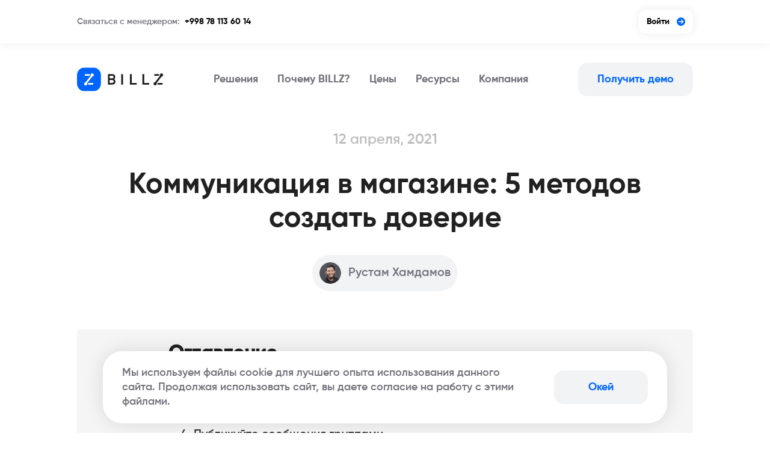

--- FILE ---
content_type: text/html; charset=utf-8
request_url: https://billz.io/blog/5-sposobov-uluchshit-kommunikatsiyu-v-vashem-magazine
body_size: 130453
content:
<!DOCTYPE html><html lang="ru"><head><script>(function(w,i,g){w[g]=w[g]||[];if(typeof w[g].push=='function')w[g].push(i)})
(window,'GTM-TQ2FNV5','google_tags_first_party');</script><script>(function(w,d,s,l){w[l]=w[l]||[];(function(){w[l].push(arguments);})('set', 'developer_id.dYzg1YT', true);
		w[l].push({'gtm.start':new Date().getTime(),event:'gtm.js'});var f=d.getElementsByTagName(s)[0],
		j=d.createElement(s);j.async=true;j.src='/metrics/';
		f.parentNode.insertBefore(j,f);
		})(window,document,'script','dataLayer');</script><meta name="viewport" content="width=device-width"/><meta charSet="utf-8"/><title> 5 способов к доверию клиента.</title><meta name="robots" content="index,follow"/><meta name="description" content="Хотите завоевать доверие клиентов? Коммуникация в магазине - это один из самых проверенных путей добиться лояльности и доверия покупателей."/><meta name="twitter:card" content="summary_large_image"/><meta name="twitter:site" content="@site"/><meta name="twitter:creator" content="@handle"/><meta property="og:title" content=" 5 способов к доверию клиента."/><meta property="og:description" content="Хотите завоевать доверие клиентов? Коммуникация в магазине - это один из самых проверенных путей добиться лояльности и доверия покупателей."/><meta property="og:url" content="https://billz.io/blog/5-sposobov-uluchshit-kommunikatsiyu-v-vashem-magazine"/><meta property="og:type" content="article"/><meta property="og:image" content="https://billzwp.billz.work/wp-content/uploads/2021/04/Blog-for-web-2.jpg"/><meta property="og:image:alt" content="BILLZ"/><meta property="og:site_name" content="BILLZ"/><link rel="canonical" href="https://billz.io/blog/5-sposobov-uluchshit-kommunikatsiyu-v-vashem-magazine"/><meta property="article:author" content="https://www.facebook.com/rustamkhamdamov"/><meta property="article:publisher" content="https://www.facebook.com/billzpos"/><meta name="author" content="Рустам Хамдамов"/><meta name="copyright" content="BILLZ"/><script type="application/ld+json">{"@context":"https://schema.org","@type":"Article","datePublished":"2021-04-12T10:00:52","description":"Хотите завоевать доверие клиентов? Коммуникация в магазине - это один из самых проверенных путей добиться лояльности и доверия покупателей.","mainEntityOfPage":{"@type":"WebPage","@id":"https://billz.io/blog/5-sposobov-uluchshit-kommunikatsiyu-v-vashem-magazine"},"headline":" 5 способов к доверию клиента.","image":["https://billzwp.billz.work/wp-content/uploads/2021/04/Blog-for-web-2.jpg"],"dateModified":"2021-04-12T10:00:52","author":[{"@type":"Person","name":"Рустам Хамдамов","url":"https://billz.io/profile/dXNlcjox-page-1"}],"publisher":{"@type":"Organization","name":"BILLZ","logo":{"@type":"ImageObject","url":"https://billzwp.billz.work/wp-content/uploads/2021/04/Blog-for-web-2.jpg"}}}</script><meta name="next-head-count" content="21"/><meta name="theme-color" content="#0065FF"/><link rel="icon" href="https://billz.io/favicon.ico" type="image/x-icon"/><meta name="google-site-verification" content="e2hFCdDbHhvZV9BYUl_CyjEbXuMgY-nD0kuDuCEDbn8"/><meta name="facebook-domain-verification" content="h1eec3g0nb2nm5rn4lhr1k5lojyi1i"/><link rel="preload" href="/fonts/Gilroy-Bold.ttf" as="font" crossorigin=""/><link rel="preload" href="/fonts/Gilroy-ExtraBold.ttf" as="font" crossorigin=""/><link rel="preload" href="/fonts/Gilroy-SemiBold.ttf" as="font" crossorigin=""/><link rel="preload" href="/_next/static/css/e44e2399e6251c61.css" as="style"/><link rel="stylesheet" href="/_next/static/css/e44e2399e6251c61.css" data-n-g=""/><noscript data-n-css=""></noscript><script defer="" nomodule="" src="/_next/static/chunks/polyfills-5cd94c89d3acac5f.js" type="29104c6b9e9eddeb805838e3-text/javascript"></script><script defer="" src="/_next/static/chunks/8894.0f3842f6daab0a24.js" type="29104c6b9e9eddeb805838e3-text/javascript"></script><script defer="" src="/_next/static/chunks/6558.4c7d78221df79e52.js" type="29104c6b9e9eddeb805838e3-text/javascript"></script><script src="/_next/static/chunks/webpack-9bde818422f18456.js" defer="" type="29104c6b9e9eddeb805838e3-text/javascript"></script><script src="/_next/static/chunks/framework-c3b7da87025352e2.js" defer="" type="29104c6b9e9eddeb805838e3-text/javascript"></script><script src="/_next/static/chunks/main-1634e33cce14e07d.js" defer="" type="29104c6b9e9eddeb805838e3-text/javascript"></script><script src="/_next/static/chunks/pages/_app-739a9c5c3062a063.js" defer="" type="29104c6b9e9eddeb805838e3-text/javascript"></script><script src="/_next/static/chunks/c16184b3-716097ba7bbafd4f.js" defer="" type="29104c6b9e9eddeb805838e3-text/javascript"></script><script src="/_next/static/chunks/3173-a46e3424d3056806.js" defer="" type="29104c6b9e9eddeb805838e3-text/javascript"></script><script src="/_next/static/chunks/1856-cae9ee1eab05068f.js" defer="" type="29104c6b9e9eddeb805838e3-text/javascript"></script><script src="/_next/static/chunks/2007-a314679fef302560.js" defer="" type="29104c6b9e9eddeb805838e3-text/javascript"></script><script src="/_next/static/chunks/7419-e91419cfbf2b1bb6.js" defer="" type="29104c6b9e9eddeb805838e3-text/javascript"></script><script src="/_next/static/chunks/8724-d2b8895f1251fe99.js" defer="" type="29104c6b9e9eddeb805838e3-text/javascript"></script><script src="/_next/static/chunks/5152-b28148349c07fbcb.js" defer="" type="29104c6b9e9eddeb805838e3-text/javascript"></script><script src="/_next/static/chunks/2891-e914684038e74f3a.js" defer="" type="29104c6b9e9eddeb805838e3-text/javascript"></script><script src="/_next/static/chunks/6886-73d805c494df6a41.js" defer="" type="29104c6b9e9eddeb805838e3-text/javascript"></script><script src="/_next/static/chunks/7979-64a7a2cbc58e24bd.js" defer="" type="29104c6b9e9eddeb805838e3-text/javascript"></script><script src="/_next/static/chunks/994-aa6e2567f1e40bc5.js" defer="" type="29104c6b9e9eddeb805838e3-text/javascript"></script><script src="/_next/static/chunks/2710-8454d9fd3b7df7ba.js" defer="" type="29104c6b9e9eddeb805838e3-text/javascript"></script><script src="/_next/static/chunks/pages/blog/%5Bslug%5D-8ce91cf90342cfa9.js" defer="" type="29104c6b9e9eddeb805838e3-text/javascript"></script><script src="/_next/static/gU1sTQXggATAiAbDFYzNR/_buildManifest.js" defer="" type="29104c6b9e9eddeb805838e3-text/javascript"></script><script src="/_next/static/gU1sTQXggATAiAbDFYzNR/_ssgManifest.js" defer="" type="29104c6b9e9eddeb805838e3-text/javascript"></script><script src="/_next/static/gU1sTQXggATAiAbDFYzNR/_middlewareManifest.js" defer="" type="29104c6b9e9eddeb805838e3-text/javascript"></script><style data-emotion="css-global 0"></style><style data-emotion="css-global 1h16d5b">html{-webkit-font-smoothing:antialiased;-moz-osx-font-smoothing:grayscale;box-sizing:border-box;-webkit-text-size-adjust:100%;}*,*::before,*::after{box-sizing:inherit;}strong,b{font-weight:700;}body{margin:0;color:rgba(0, 0, 0, 0.87);font-family:"Gilroy-Bold","Montserrat-Bold";font-weight:400;font-size:1rem;line-height:1.5;background-color:#fff;}@media print{body{background-color:#fff;}}body::backdrop{background-color:#fff;}@media (max-width:1199.95px){body{font-size:14px;line-height:16px;}}@media (min-width:1200px){body{font-size:16px;line-height:20px;}}</style><style data-emotion="css-global 1prfaxn">@-webkit-keyframes mui-auto-fill{from{display:block;}}@keyframes mui-auto-fill{from{display:block;}}@-webkit-keyframes mui-auto-fill-cancel{from{display:block;}}@keyframes mui-auto-fill-cancel{from{display:block;}}</style><style data-emotion="css 1hndcwi k0in70 1pl5g9j 105dx1s 1n3hsrt yzqzct oz7qqx 1tnpgwz v0yjat mamad1 79elbk 1noxpud almmww 1d2hjgk vobkup 5h888r 11os92s 70qvj9 1ipdfd3 lxmgts 67xy5i 1qzww2 s2gon2 8cthc6 rb80sp k008qs ljjwvb 1d3bbye dcq0d4 1rm0sp4 1p0o5op fhl2he 1qi20sy 85sd08 a0y2e3 hboir5 8atqhb ucfast v8jche etr36w ql60a 1ts1d9v wkj6io n0jrw1 1esuxi9 1lf73gl 1lc9pq0 1exnuzt 1vwxk20 1l4w6pd 1nqbs6i 1nuwb2o dkn57u 13exdo 19wi8kz ii8d04 28jbhr 19cn56y g8loen 1iw2nld gmuwbf 1yqjhzq bt0auj 1gq406d 1ygmqds w6e54j 1kf04gc tletg0 1mvd4us 1g4yje1 10oyhqg 1ldlr8 1kdx63n 11b4mzt 17vocyb pzeopo v03l7m o7a2a7 nafl4x p62bap 1h9i851 fdu95w lhhaw dx88l 1gjsbnh 1m3kupy 13w3f1a 6k8fz8 molxbe 11fbw64 uao02y omy48t 1ppdqzq 1lekzkb 1tsfycv qiwgdb 1k3x8v3 bi4s6q igs3ac ihdtdm ja4jd5 1fhnk82 1qvr6y8 a6ycd8">.css-1hndcwi{position:relative;z-index:1101;background-color:#fff;box-shadow:0 0 16px rgba(0, 0, 0, 0.08);}.css-k0in70{width:100%;margin-left:auto;box-sizing:border-box;margin-right:auto;display:block;display:-webkit-box;display:-webkit-flex;display:-ms-flexbox;display:flex;-webkit-align-items:center;-webkit-box-align:center;-ms-flex-align:center;align-items:center;-webkit-box-pack:justify;-webkit-justify-content:space-between;justify-content:space-between;}@media (min-width:600px){.css-k0in70{max-width:600px;}}@media (min-width:900px){.css-k0in70{max-width:900px;}}@media (min-width:1200px){.css-k0in70{max-width:1200px;}}@media (min-width:1536px){.css-k0in70{max-width:1536px;}}@media (min-width:1536px){.css-k0in70{max-width:1536px;}}@media (max-width:1199.95px){.css-k0in70{padding:0 16px;max-width:100%;}}@media (min-width:1200px){.css-k0in70{max-width:1024px;}}@media (min-width:0px){.css-k0in70{height:48px;}}@media (min-width:1200px){.css-k0in70{height:72px;}}.css-1pl5g9j{display:-webkit-box;display:-webkit-flex;display:-ms-flexbox;display:flex;-webkit-align-items:center;-webkit-box-align:center;-ms-flex-align:center;align-items:center;font-size:14px;line-height:16px;}.css-105dx1s{display:-webkit-box;display:-webkit-flex;display:-ms-flexbox;display:flex;-webkit-align-items:center;-webkit-box-align:center;-ms-flex-align:center;align-items:center;font-family:Gilroy-SemiBold;color:#71717A;margin-right:8px;}.css-1n3hsrt{margin-left:4px;}@media (min-width:0px){.css-1n3hsrt{display:none;}}@media (min-width:1200px){.css-1n3hsrt{display:block;}}.css-yzqzct{margin:0;font:inherit;color:#0065FF;-webkit-text-decoration:none;text-decoration:none;color:#000;}.css-oz7qqx{-webkit-align-items:center;-webkit-box-align:center;-ms-flex-align:center;align-items:center;}@media (min-width:0px){.css-oz7qqx{display:none;}}@media (min-width:1200px){.css-oz7qqx{display:-webkit-box;display:-webkit-flex;display:-ms-flexbox;display:flex;}}.css-1tnpgwz{display:-webkit-inline-box;display:-webkit-inline-flex;display:-ms-inline-flexbox;display:inline-flex;-webkit-align-items:center;-webkit-box-align:center;-ms-flex-align:center;align-items:center;-webkit-box-pack:center;-ms-flex-pack:center;-webkit-justify-content:center;justify-content:center;position:relative;box-sizing:border-box;-webkit-tap-highlight-color:transparent;background-color:transparent;outline:0;border:0;margin:0;border-radius:0;padding:0;cursor:pointer;-webkit-user-select:none;-moz-user-select:none;-ms-user-select:none;user-select:none;vertical-align:middle;-moz-appearance:none;-webkit-appearance:none;-webkit-text-decoration:none;text-decoration:none;color:inherit;font-family:"Gilroy-Bold","Montserrat-Bold";font-weight:500;font-size:0.8125rem;line-height:1.75;text-transform:uppercase;min-width:64px;padding:4px 10px;border-radius:4px;-webkit-transition:background-color 250ms cubic-bezier(0.4, 0, 0.2, 1) 0ms,box-shadow 250ms cubic-bezier(0.4, 0, 0.2, 1) 0ms,border-color 250ms cubic-bezier(0.4, 0, 0.2, 1) 0ms,color 250ms cubic-bezier(0.4, 0, 0.2, 1) 0ms;transition:background-color 250ms cubic-bezier(0.4, 0, 0.2, 1) 0ms,box-shadow 250ms cubic-bezier(0.4, 0, 0.2, 1) 0ms,border-color 250ms cubic-bezier(0.4, 0, 0.2, 1) 0ms,color 250ms cubic-bezier(0.4, 0, 0.2, 1) 0ms;color:#fff;background-color:#0288d1;box-shadow:0px 3px 1px -2px rgba(0,0,0,0.2),0px 2px 2px 0px rgba(0,0,0,0.14),0px 1px 5px 0px rgba(0,0,0,0.12);box-shadow:none;text-transform:none;box-shadow:0px 0px 16px rgba(0, 0, 0, 0.08);color:#000;background-color:#fff;font-size:14px;line-height:16px;padding:12px;border-radius:12px;width:90px;}.css-1tnpgwz::-moz-focus-inner{border-style:none;}.css-1tnpgwz.Mui-disabled{pointer-events:none;cursor:default;}@media print{.css-1tnpgwz{-webkit-print-color-adjust:exact;color-adjust:exact;}}.css-1tnpgwz:hover{-webkit-text-decoration:none;text-decoration:none;background-color:#01579b;box-shadow:0px 2px 4px -1px rgba(0,0,0,0.2),0px 4px 5px 0px rgba(0,0,0,0.14),0px 1px 10px 0px rgba(0,0,0,0.12);}@media (hover: none){.css-1tnpgwz:hover{background-color:#0288d1;}}.css-1tnpgwz:active{box-shadow:0px 5px 5px -3px rgba(0,0,0,0.2),0px 8px 10px 1px rgba(0,0,0,0.14),0px 3px 14px 2px rgba(0,0,0,0.12);}.css-1tnpgwz.Mui-focusVisible{box-shadow:0px 3px 5px -1px rgba(0,0,0,0.2),0px 6px 10px 0px rgba(0,0,0,0.14),0px 1px 18px 0px rgba(0,0,0,0.12);}.css-1tnpgwz.Mui-disabled{color:rgba(0, 0, 0, 0.26);box-shadow:none;background-color:rgba(0, 0, 0, 0.12);}.css-1tnpgwz:hover{box-shadow:none;}.css-1tnpgwz.Mui-focusVisible{box-shadow:none;}.css-1tnpgwz:active{box-shadow:none;}.css-1tnpgwz.Mui-disabled{box-shadow:none;}.css-1tnpgwz:hover{box-shadow:0px 0px 32px rgba(0, 0, 0, 0.12);color:#0065FF;background-color:#fff;}.css-1tnpgwz .MuiButton-endIcon svg{font-size:14px;color:#0065FF;}.css-v0yjat{display:inherit;margin-right:-2px;margin-left:8px;margin-right:0;}.css-v0yjat>*:nth-of-type(1){font-size:18px;}@media (max-width:1199.95px){.css-v0yjat{margin-left:8px;}}@media (min-width:1200px){.css-v0yjat{margin-left:12px;}}.css-mamad1{background-color:#fff;color:rgba(0, 0, 0, 0.87);-webkit-transition:box-shadow 300ms cubic-bezier(0.4, 0, 0.2, 1) 0ms;transition:box-shadow 300ms cubic-bezier(0.4, 0, 0.2, 1) 0ms;box-shadow:0px 2px 4px -1px rgba(0,0,0,0.2),0px 4px 5px 0px rgba(0,0,0,0.14),0px 1px 10px 0px rgba(0,0,0,0.12);display:-webkit-box;display:-webkit-flex;display:-ms-flexbox;display:flex;-webkit-flex-direction:column;-ms-flex-direction:column;flex-direction:column;width:100%;box-sizing:border-box;-webkit-flex-shrink:0;-ms-flex-negative:0;flex-shrink:0;position:-webkit-sticky;position:sticky;z-index:1100;top:0;left:auto;right:0;background-color:#0065FF;color:#EFF6FF;background-color:transparent;box-shadow:none;}.css-79elbk{position:relative;}.css-1noxpud{position:relative;z-index:1;box-shadow:none;}.css-almmww{position:relative;z-index:1102;margin-left:auto;margin-right:auto;background-color:#fff;}@media (min-width:0px){.css-almmww{width:100%;margin-top:0px;box-shadow:none;border-radius:0;}}@media (min-width:1200px){.css-almmww{width:100%;margin-top:0px;box-shadow:none;border-radius:0;}}.css-1d2hjgk{width:100%;margin-left:auto;box-sizing:border-box;margin-right:auto;display:block;display:-webkit-box;display:-webkit-flex;display:-ms-flexbox;display:flex;-webkit-align-items:center;-webkit-box-align:center;-ms-flex-align:center;align-items:center;-webkit-box-pack:justify;-webkit-justify-content:space-between;justify-content:space-between;}@media (min-width:600px){.css-1d2hjgk{max-width:600px;}}@media (min-width:900px){.css-1d2hjgk{max-width:900px;}}@media (min-width:1200px){.css-1d2hjgk{max-width:1200px;}}@media (min-width:1536px){.css-1d2hjgk{max-width:1536px;}}@media (min-width:1536px){.css-1d2hjgk{max-width:1536px;}}@media (max-width:1199.95px){.css-1d2hjgk{padding:0 16px;max-width:100%;}}@media (min-width:1200px){.css-1d2hjgk{max-width:1024px;}}@media (min-width:0px){.css-1d2hjgk{height:72px;}}@media (min-width:1200px){.css-1d2hjgk{height:120px;}}.css-vobkup{margin:0;font:inherit;color:#0065FF;display:-webkit-box;display:-webkit-flex;display:-ms-flexbox;display:flex;-webkit-align-items:center;-webkit-box-align:center;-ms-flex-align:center;align-items:center;-webkit-text-decoration:none;text-decoration:none;color:#000;}@media (min-width:0px){.css-vobkup{width:115px;height:32px;}}@media (min-width:1200px){.css-vobkup{width:144px;height:40px;}}.css-5h888r{font-size:18px;line-height:24px;padding:16px;cursor:pointer;border-radius:16px;-webkit-transition:.5s;transition:.5s;color:#71717A;box-shadow:none;}.css-11os92s{margin:0;font:inherit;color:#0065FF;-webkit-text-decoration:none;text-decoration:none;color:#000;display:block;color:#71717A;font-size:18px;line-height:24px;padding:16px;border-radius:16px;-webkit-transition:.5s;transition:.5s;}.css-11os92s:hover{color:#0065FF;box-shadow:0 0 32px rgba(0, 0, 0, 0.12);}.css-70qvj9{display:-webkit-box;display:-webkit-flex;display:-ms-flexbox;display:flex;-webkit-align-items:center;-webkit-box-align:center;-ms-flex-align:center;align-items:center;}.css-1ipdfd3{display:-webkit-inline-box;display:-webkit-inline-flex;display:-ms-inline-flexbox;display:inline-flex;-webkit-align-items:center;-webkit-box-align:center;-ms-flex-align:center;align-items:center;-webkit-box-pack:center;-ms-flex-pack:center;-webkit-justify-content:center;justify-content:center;position:relative;box-sizing:border-box;-webkit-tap-highlight-color:transparent;background-color:transparent;outline:0;border:0;margin:0;border-radius:0;padding:0;cursor:pointer;-webkit-user-select:none;-moz-user-select:none;-ms-user-select:none;user-select:none;vertical-align:middle;-moz-appearance:none;-webkit-appearance:none;-webkit-text-decoration:none;text-decoration:none;color:inherit;font-family:"Gilroy-Bold","Montserrat-Bold";font-weight:500;font-size:0.875rem;line-height:1.75;text-transform:uppercase;min-width:64px;padding:6px 16px;border-radius:4px;-webkit-transition:background-color 250ms cubic-bezier(0.4, 0, 0.2, 1) 0ms,box-shadow 250ms cubic-bezier(0.4, 0, 0.2, 1) 0ms,border-color 250ms cubic-bezier(0.4, 0, 0.2, 1) 0ms,color 250ms cubic-bezier(0.4, 0, 0.2, 1) 0ms;transition:background-color 250ms cubic-bezier(0.4, 0, 0.2, 1) 0ms,box-shadow 250ms cubic-bezier(0.4, 0, 0.2, 1) 0ms,border-color 250ms cubic-bezier(0.4, 0, 0.2, 1) 0ms,color 250ms cubic-bezier(0.4, 0, 0.2, 1) 0ms;color:#E0E7EE;background-color:#71717A;box-shadow:0px 3px 1px -2px rgba(0,0,0,0.2),0px 2px 2px 0px rgba(0,0,0,0.14),0px 1px 5px 0px rgba(0,0,0,0.12);box-shadow:none;text-transform:none;color:#0065FF;background-color:#F1F3F5;}.css-1ipdfd3::-moz-focus-inner{border-style:none;}.css-1ipdfd3.Mui-disabled{pointer-events:none;cursor:default;}@media print{.css-1ipdfd3{-webkit-print-color-adjust:exact;color-adjust:exact;}}.css-1ipdfd3:hover{-webkit-text-decoration:none;text-decoration:none;background-color:rgb(79, 79, 85);box-shadow:0px 2px 4px -1px rgba(0,0,0,0.2),0px 4px 5px 0px rgba(0,0,0,0.14),0px 1px 10px 0px rgba(0,0,0,0.12);}@media (hover: none){.css-1ipdfd3:hover{background-color:#71717A;}}.css-1ipdfd3:active{box-shadow:0px 5px 5px -3px rgba(0,0,0,0.2),0px 8px 10px 1px rgba(0,0,0,0.14),0px 3px 14px 2px rgba(0,0,0,0.12);}.css-1ipdfd3.Mui-focusVisible{box-shadow:0px 3px 5px -1px rgba(0,0,0,0.2),0px 6px 10px 0px rgba(0,0,0,0.14),0px 1px 18px 0px rgba(0,0,0,0.12);}.css-1ipdfd3.Mui-disabled{color:rgba(0, 0, 0, 0.26);box-shadow:none;background-color:rgba(0, 0, 0, 0.12);}.css-1ipdfd3:hover{box-shadow:none;}.css-1ipdfd3.Mui-focusVisible{box-shadow:none;}.css-1ipdfd3:active{box-shadow:none;}.css-1ipdfd3.Mui-disabled{box-shadow:none;}.css-1ipdfd3:hover{background-color:#DBEAFE;}@media (max-width:1199.95px){.css-1ipdfd3{font-size:14px;line-height:16px;padding:12px;border-radius:12px;}}@media (min-width:1200px){.css-1ipdfd3{font-size:18px;line-height:24px;padding:16px 32px;border-radius:16px;}}.css-lxmgts{sx:block;margin-left:8px;}@media (min-width:1200px){.css-lxmgts{display:none;}}.css-67xy5i{display:-webkit-box;display:-webkit-flex;display:-ms-flexbox;display:flex;-webkit-align-items:center;-webkit-box-align:center;-ms-flex-align:center;align-items:center;-webkit-box-pack:center;-ms-flex-pack:center;-webkit-justify-content:center;justify-content:center;border-radius:50%;-webkit-transition:0.3s;transition:0.3s;width:40px;height:40px;background-color:#F1F3F5;}.css-1qzww2{display:-webkit-box;display:-webkit-flex;display:-ms-flexbox;display:flex;height:2px;width:18px;background-color:transparent;-webkit-transition:0.3s;transition:0.3s;}.css-1qzww2:before,.css-1qzww2:after{position:absolute;content:"";width:18px;height:2px;background-color:#71717A;-webkit-transition:0.3s;transition:0.3s;will-change:transform;}.css-1qzww2:before{-webkit-transform:translateY(-3px);-moz-transform:translateY(-3px);-ms-transform:translateY(-3px);transform:translateY(-3px);}.css-1qzww2:after{-webkit-transform:translateY(3px);-moz-transform:translateY(3px);-ms-transform:translateY(3px);transform:translateY(3px);}.css-s2gon2{width:100%;position:absolute;overflow:hidden;top:0;left:0;right:0;background-color:rgba(0, 0, 0, 0.4);height:100%;visibility:hidden;opacity:0;}.css-8cthc6{width:100%;height:auto;background-color:#fff;padding-top:160px;padding-bottom:64px;border-radius:0 0 64px 64px;visibility:hidden;opacity:0;}.css-rb80sp{width:100%;margin-left:auto;box-sizing:border-box;margin-right:auto;display:block;}@media (min-width:600px){.css-rb80sp{max-width:600px;}}@media (min-width:900px){.css-rb80sp{max-width:900px;}}@media (min-width:1200px){.css-rb80sp{max-width:1200px;}}@media (min-width:1536px){.css-rb80sp{max-width:1536px;}}@media (min-width:1536px){.css-rb80sp{max-width:1536px;}}@media (max-width:1199.95px){.css-rb80sp{padding:0 16px;max-width:100%;}}@media (min-width:1200px){.css-rb80sp{max-width:1024px;}}.css-k008qs{display:-webkit-box;display:-webkit-flex;display:-ms-flexbox;display:flex;}.css-ljjwvb{-webkit-flex:auto;-ms-flex:auto;flex:auto;}.css-1d3bbye{box-sizing:border-box;display:-webkit-box;display:-webkit-flex;display:-ms-flexbox;display:flex;-webkit-box-flex-wrap:wrap;-webkit-flex-wrap:wrap;-ms-flex-wrap:wrap;flex-wrap:wrap;width:100%;-webkit-flex-direction:row;-ms-flex-direction:row;flex-direction:row;}.css-dcq0d4{position:fixed;top:120px;left:0;right:0;width:100%;height:calc(0px - 120px);display:none;-webkit-flex-direction:column;-ms-flex-direction:column;flex-direction:column;-webkit-box-pack:justify;-webkit-justify-content:space-between;justify-content:space-between;background-color:#fff;z-index:1103;overflow-y:auto;}.css-1rm0sp4{background-color:#fff;color:rgba(0, 0, 0, 0.87);-webkit-transition:box-shadow 300ms cubic-bezier(0.4, 0, 0.2, 1) 0ms;transition:box-shadow 300ms cubic-bezier(0.4, 0, 0.2, 1) 0ms;box-shadow:0px 2px 1px -1px rgba(0,0,0,0.2),0px 1px 1px 0px rgba(0,0,0,0.14),0px 1px 3px 0px rgba(0,0,0,0.12);position:relative;-webkit-transition:margin 150ms cubic-bezier(0.4, 0, 0.2, 1) 0ms;transition:margin 150ms cubic-bezier(0.4, 0, 0.2, 1) 0ms;overflow-anchor:none;box-shadow:none;}.css-1rm0sp4::before{position:absolute;left:0;top:-1px;right:0;height:1px;content:"";opacity:1;background-color:rgba(0, 0, 0, 0.12);-webkit-transition:opacity 150ms cubic-bezier(0.4, 0, 0.2, 1) 0ms,background-color 150ms cubic-bezier(0.4, 0, 0.2, 1) 0ms;transition:opacity 150ms cubic-bezier(0.4, 0, 0.2, 1) 0ms,background-color 150ms cubic-bezier(0.4, 0, 0.2, 1) 0ms;}.css-1rm0sp4:first-of-type::before{display:none;}.css-1rm0sp4.Mui-expanded::before{opacity:0;}.css-1rm0sp4.Mui-expanded:first-of-type{margin-top:0;}.css-1rm0sp4.Mui-expanded:last-of-type{margin-bottom:0;}.css-1rm0sp4.Mui-expanded+.css-1rm0sp4.Mui-expanded::before{display:none;}.css-1rm0sp4.Mui-disabled{background-color:rgba(0, 0, 0, 0.12);}.css-1rm0sp4:before{border-radius:4px;opacity:1!important;background-color:#F1F3F5;}@media (max-width:1199.95px){.css-1rm0sp4:before{height:2px;}}@media (min-width:1200px){.css-1rm0sp4:before{height:4px;}}.css-1rm0sp4:first-of-type{border-top:2px solid #F1F3F5;}.css-1rm0sp4:last-of-type{border-bottom:2px solid #F1F3F5;}.css-1rm0sp4:before{height:2px;border-radius:0;opacity:1!important;}.css-1rm0sp4 .Mui-expanded{color:#0065FF;}.css-1rm0sp4 .Mui-expanded svg{color:#0065FF;}.css-1p0o5op{display:-webkit-inline-box;display:-webkit-inline-flex;display:-ms-inline-flexbox;display:inline-flex;-webkit-align-items:center;-webkit-box-align:center;-ms-flex-align:center;align-items:center;-webkit-box-pack:center;-ms-flex-pack:center;-webkit-justify-content:center;justify-content:center;position:relative;box-sizing:border-box;-webkit-tap-highlight-color:transparent;background-color:transparent;outline:0;border:0;margin:0;border-radius:0;padding:0;cursor:pointer;-webkit-user-select:none;-moz-user-select:none;-ms-user-select:none;user-select:none;vertical-align:middle;-moz-appearance:none;-webkit-appearance:none;-webkit-text-decoration:none;text-decoration:none;color:inherit;display:-webkit-box;display:-webkit-flex;display:-ms-flexbox;display:flex;min-height:48px;padding:0px 16px;-webkit-transition:min-height 150ms cubic-bezier(0.4, 0, 0.2, 1) 0ms,background-color 150ms cubic-bezier(0.4, 0, 0.2, 1) 0ms;transition:min-height 150ms cubic-bezier(0.4, 0, 0.2, 1) 0ms,background-color 150ms cubic-bezier(0.4, 0, 0.2, 1) 0ms;padding:16px!important;}.css-1p0o5op::-moz-focus-inner{border-style:none;}.css-1p0o5op.Mui-disabled{pointer-events:none;cursor:default;}@media print{.css-1p0o5op{-webkit-print-color-adjust:exact;color-adjust:exact;}}.css-1p0o5op.Mui-focusVisible{background-color:rgba(0, 0, 0, 0.12);}.css-1p0o5op.Mui-disabled{opacity:0.38;}.css-1p0o5op:hover:not(.Mui-disabled){cursor:pointer;}@media (max-width:1199.95px){.css-1p0o5op{padding:16px 0;}}@media (min-width:1200px){.css-1p0o5op{padding:24px 0;}}.css-1p0o5op .MuiAccordionSummary-expandIconWrapper.Mui-expanded{-webkit-transform:rotate(180deg)!important;-moz-transform:rotate(180deg)!important;-ms-transform:rotate(180deg)!important;transform:rotate(180deg)!important;}.css-1p0o5op svg{color:#BDBDBD;font-size:16px;}.css-fhl2he{display:-webkit-box;display:-webkit-flex;display:-ms-flexbox;display:flex;-webkit-box-flex:1;-webkit-flex-grow:1;-ms-flex-positive:1;flex-grow:1;margin:12px 0;margin:0;}.css-1qi20sy{font-size:16px;line-height:20px;}.css-85sd08{display:-webkit-box;display:-webkit-flex;display:-ms-flexbox;display:flex;color:rgba(0, 0, 0, 0.54);-webkit-transform:rotate(0deg);-moz-transform:rotate(0deg);-ms-transform:rotate(0deg);transform:rotate(0deg);-webkit-transition:-webkit-transform 150ms cubic-bezier(0.4, 0, 0.2, 1) 0ms;transition:transform 150ms cubic-bezier(0.4, 0, 0.2, 1) 0ms;-webkit-transform:none!important;-moz-transform:none!important;-ms-transform:none!important;transform:none!important;color:#0065FF;}.css-85sd08.Mui-expanded{-webkit-transform:rotate(180deg);-moz-transform:rotate(180deg);-ms-transform:rotate(180deg);transform:rotate(180deg);}.css-a0y2e3{height:0;overflow:hidden;-webkit-transition:height 300ms cubic-bezier(0.4, 0, 0.2, 1) 0ms;transition:height 300ms cubic-bezier(0.4, 0, 0.2, 1) 0ms;visibility:hidden;}.css-hboir5{display:-webkit-box;display:-webkit-flex;display:-ms-flexbox;display:flex;width:100%;}.css-8atqhb{width:100%;}.css-ucfast{padding:8px 16px 16px;padding-top:0!important;padding-bottom:0!important;}@media (max-width:1199.95px){.css-ucfast{padding:16px 0;}}@media (min-width:1200px){.css-ucfast{padding:24px 0;}}.css-v8jche{font-family:Gilroy-Bold;font-size:12px;line-height:16px;letter-spacing:2px;text-transform:uppercase;color:#BDBDBD;border-top:2px solid #F1F3F5;padding:16px;}.css-etr36w{margin:0;font:inherit;color:#0065FF;-webkit-text-decoration:none;text-decoration:none;color:#000;display:-webkit-box;display:-webkit-flex;display:-ms-flexbox;display:flex;-webkit-align-items:center;-webkit-box-align:center;-ms-flex-align:center;align-items:center;font-size:16px;line-height:20px;border-top:2px solid #F1F3F5;padding:16px;}.css-etr36w svg{width:20px;height:20px;margin-right:10px;}.css-ql60a{margin:0;font:inherit;color:#0065FF;-webkit-text-decoration:none;text-decoration:none;color:#000;display:block;padding:16px;border-top:2px solid #F1F3F5;font-size:16px;line-height:20px;}.css-1ts1d9v{display:-webkit-box;display:-webkit-flex;display:-ms-flexbox;display:flex;-webkit-align-items:center;-webkit-box-align:center;-ms-flex-align:center;align-items:center;-webkit-box-pack:justify;-webkit-justify-content:space-between;justify-content:space-between;padding-left:16px;padding-right:16px;padding-bottom:64px;padding-top:32px;}.css-wkj6io{display:-webkit-inline-box;display:-webkit-inline-flex;display:-ms-inline-flexbox;display:inline-flex;-webkit-align-items:center;-webkit-box-align:center;-ms-flex-align:center;align-items:center;-webkit-box-pack:center;-ms-flex-pack:center;-webkit-justify-content:center;justify-content:center;position:relative;box-sizing:border-box;-webkit-tap-highlight-color:transparent;background-color:transparent;outline:0;border:0;margin:0;border-radius:0;padding:0;cursor:pointer;-webkit-user-select:none;-moz-user-select:none;-ms-user-select:none;user-select:none;vertical-align:middle;-moz-appearance:none;-webkit-appearance:none;-webkit-text-decoration:none;text-decoration:none;color:inherit;font-family:"Gilroy-Bold","Montserrat-Bold";font-weight:500;font-size:0.9375rem;line-height:1.75;text-transform:uppercase;min-width:64px;padding:8px 22px;border-radius:4px;-webkit-transition:background-color 250ms cubic-bezier(0.4, 0, 0.2, 1) 0ms,box-shadow 250ms cubic-bezier(0.4, 0, 0.2, 1) 0ms,border-color 250ms cubic-bezier(0.4, 0, 0.2, 1) 0ms,color 250ms cubic-bezier(0.4, 0, 0.2, 1) 0ms;transition:background-color 250ms cubic-bezier(0.4, 0, 0.2, 1) 0ms,box-shadow 250ms cubic-bezier(0.4, 0, 0.2, 1) 0ms,border-color 250ms cubic-bezier(0.4, 0, 0.2, 1) 0ms,color 250ms cubic-bezier(0.4, 0, 0.2, 1) 0ms;color:#E0E7EE;background-color:#71717A;box-shadow:0px 3px 1px -2px rgba(0,0,0,0.2),0px 2px 2px 0px rgba(0,0,0,0.14),0px 1px 5px 0px rgba(0,0,0,0.12);width:100%;box-shadow:none;text-transform:none;color:#0065FF;background-color:#F1F3F5;color:#000;text-transform:uppercase;}.css-wkj6io::-moz-focus-inner{border-style:none;}.css-wkj6io.Mui-disabled{pointer-events:none;cursor:default;}@media print{.css-wkj6io{-webkit-print-color-adjust:exact;color-adjust:exact;}}.css-wkj6io:hover{-webkit-text-decoration:none;text-decoration:none;background-color:rgb(79, 79, 85);box-shadow:0px 2px 4px -1px rgba(0,0,0,0.2),0px 4px 5px 0px rgba(0,0,0,0.14),0px 1px 10px 0px rgba(0,0,0,0.12);}@media (hover: none){.css-wkj6io:hover{background-color:#71717A;}}.css-wkj6io:active{box-shadow:0px 5px 5px -3px rgba(0,0,0,0.2),0px 8px 10px 1px rgba(0,0,0,0.14),0px 3px 14px 2px rgba(0,0,0,0.12);}.css-wkj6io.Mui-focusVisible{box-shadow:0px 3px 5px -1px rgba(0,0,0,0.2),0px 6px 10px 0px rgba(0,0,0,0.14),0px 1px 18px 0px rgba(0,0,0,0.12);}.css-wkj6io.Mui-disabled{color:rgba(0, 0, 0, 0.26);box-shadow:none;background-color:rgba(0, 0, 0, 0.12);}.css-wkj6io:hover{box-shadow:none;}.css-wkj6io.Mui-focusVisible{box-shadow:none;}.css-wkj6io:active{box-shadow:none;}.css-wkj6io.Mui-disabled{box-shadow:none;}.css-wkj6io:hover{background-color:#DBEAFE;}@media (max-width:1199.95px){.css-wkj6io{font-size:16px;line-height:20px;padding:20px 27px;border-radius:20px;}}@media (min-width:1200px){.css-wkj6io{font-size:24px;line-height:32px;padding:28px 32px;border-radius:32px;}}.css-n0jrw1{display:inherit;margin-right:8px;margin-left:-4px;margin-left:0;}.css-n0jrw1>*:nth-of-type(1){font-size:22px;}@media (max-width:1199.95px){.css-n0jrw1{margin-right:8px;}}@media (min-width:1200px){.css-n0jrw1{margin-right:12px;}}.css-1esuxi9{display:-webkit-inline-box;display:-webkit-inline-flex;display:-ms-inline-flexbox;display:inline-flex;-webkit-align-items:center;-webkit-box-align:center;-ms-flex-align:center;align-items:center;-webkit-box-pack:center;-ms-flex-pack:center;-webkit-justify-content:center;justify-content:center;position:relative;box-sizing:border-box;-webkit-tap-highlight-color:transparent;background-color:transparent;outline:0;border:0;margin:0;border-radius:0;padding:0;cursor:pointer;-webkit-user-select:none;-moz-user-select:none;-ms-user-select:none;user-select:none;vertical-align:middle;-moz-appearance:none;-webkit-appearance:none;-webkit-text-decoration:none;text-decoration:none;color:inherit;font-family:"Gilroy-Bold","Montserrat-Bold";font-weight:500;font-size:0.9375rem;line-height:1.75;text-transform:uppercase;min-width:64px;padding:8px 22px;border-radius:4px;-webkit-transition:background-color 250ms cubic-bezier(0.4, 0, 0.2, 1) 0ms,box-shadow 250ms cubic-bezier(0.4, 0, 0.2, 1) 0ms,border-color 250ms cubic-bezier(0.4, 0, 0.2, 1) 0ms,color 250ms cubic-bezier(0.4, 0, 0.2, 1) 0ms;transition:background-color 250ms cubic-bezier(0.4, 0, 0.2, 1) 0ms,box-shadow 250ms cubic-bezier(0.4, 0, 0.2, 1) 0ms,border-color 250ms cubic-bezier(0.4, 0, 0.2, 1) 0ms,color 250ms cubic-bezier(0.4, 0, 0.2, 1) 0ms;color:#E0E7EE;background-color:#71717A;box-shadow:0px 3px 1px -2px rgba(0,0,0,0.2),0px 2px 2px 0px rgba(0,0,0,0.14),0px 1px 5px 0px rgba(0,0,0,0.12);width:100%;box-shadow:none;text-transform:none;color:#0065FF;background-color:#F1F3F5;color:#000;margin-left:8px;}.css-1esuxi9::-moz-focus-inner{border-style:none;}.css-1esuxi9.Mui-disabled{pointer-events:none;cursor:default;}@media print{.css-1esuxi9{-webkit-print-color-adjust:exact;color-adjust:exact;}}.css-1esuxi9:hover{-webkit-text-decoration:none;text-decoration:none;background-color:rgb(79, 79, 85);box-shadow:0px 2px 4px -1px rgba(0,0,0,0.2),0px 4px 5px 0px rgba(0,0,0,0.14),0px 1px 10px 0px rgba(0,0,0,0.12);}@media (hover: none){.css-1esuxi9:hover{background-color:#71717A;}}.css-1esuxi9:active{box-shadow:0px 5px 5px -3px rgba(0,0,0,0.2),0px 8px 10px 1px rgba(0,0,0,0.14),0px 3px 14px 2px rgba(0,0,0,0.12);}.css-1esuxi9.Mui-focusVisible{box-shadow:0px 3px 5px -1px rgba(0,0,0,0.2),0px 6px 10px 0px rgba(0,0,0,0.14),0px 1px 18px 0px rgba(0,0,0,0.12);}.css-1esuxi9.Mui-disabled{color:rgba(0, 0, 0, 0.26);box-shadow:none;background-color:rgba(0, 0, 0, 0.12);}.css-1esuxi9:hover{box-shadow:none;}.css-1esuxi9.Mui-focusVisible{box-shadow:none;}.css-1esuxi9:active{box-shadow:none;}.css-1esuxi9.Mui-disabled{box-shadow:none;}.css-1esuxi9:hover{background-color:#DBEAFE;}@media (max-width:1199.95px){.css-1esuxi9{font-size:16px;line-height:20px;padding:20px 27px;border-radius:20px;}}@media (min-width:1200px){.css-1esuxi9{font-size:24px;line-height:32px;padding:28px 32px;border-radius:32px;}}.css-1esuxi9 .MuiButton-endIcon svg{font-size:16px;color:#0065FF;}.css-1lf73gl{display:inherit;margin-right:-4px;margin-left:8px;margin-right:0;}.css-1lf73gl>*:nth-of-type(1){font-size:22px;}@media (max-width:1199.95px){.css-1lf73gl{margin-left:8px;}}@media (min-width:1200px){.css-1lf73gl{margin-left:12px;}}@media (min-width:0px){.css-1lc9pq0{margin-top:48px;}}@media (min-width:1200px){.css-1lc9pq0{margin-top:24px;}}.css-1exnuzt{font-family:Gilroy-SemiBold;color:#BDBDBD;text-align:center;}@media (min-width:0px){.css-1exnuzt{font-size:16px;line-height:20px;}}@media (min-width:1200px){.css-1exnuzt{font-size:24px;line-height:32px;}}.css-1vwxk20{margin:0;font-family:"Gilroy-Bold","Montserrat-Bold";font-weight:300;font-size:6rem;line-height:1.167;text-align:center;}@media (min-width:0px){.css-1vwxk20{margin-top:24px;margin-bottom:24px;font-size:28px;line-height:32px;}}@media (min-width:1200px){.css-1vwxk20{margin-top:32px;margin-bottom:32px;font-size:48px;line-height:56px;}}.css-1l4w6pd{display:-webkit-box;display:-webkit-flex;display:-ms-flexbox;display:flex;-webkit-box-pack:center;-ms-flex-pack:center;-webkit-justify-content:center;justify-content:center;}.css-1nqbs6i{display:-webkit-box;display:-webkit-flex;display:-ms-flexbox;display:flex;-webkit-align-items:center;-webkit-box-align:center;-ms-flex-align:center;align-items:center;-webkit-box-pack:center;-ms-flex-pack:center;-webkit-justify-content:center;justify-content:center;background-color:#F1F3F5;}@media (min-width:0px){.css-1nqbs6i{border-radius:40px;padding:8px;}}@media (min-width:1200px){.css-1nqbs6i{border-radius:64px;padding:12px;}}.css-1nuwb2o{position:relative;border-radius:50%;overflow:hidden;}@media (min-width:0px){.css-1nuwb2o{width:28px;height:28px;margin-right:8px;}}@media (min-width:1200px){.css-1nuwb2o{width:36px;height:36px;margin-right:12px;}}.css-dkn57u{font-family:"Gilroy-SemiBold","Montserrat-SemiBold";color:#71717A;}@media (min-width:0px){.css-dkn57u{font-size:16px;line-height:20px;}}@media (min-width:1200px){.css-dkn57u{font-size:20px;line-height:26px;}}@media (min-width:0px){.css-13exdo{margin-top:48px;}}@media (min-width:1200px){.css-13exdo{margin-top:64px;}}.css-13exdo figure{display:-webkit-box;display:-webkit-flex;display:-ms-flexbox;display:flex;-webkit-align-items:center;-webkit-box-align:center;-ms-flex-align:center;align-items:center;-webkit-box-pack:center;-ms-flex-pack:center;-webkit-justify-content:center;justify-content:center;-webkit-flex-direction:column;-ms-flex-direction:column;flex-direction:column;}.css-13exdo figure,.css-13exdo img,.css-13exdo video{margin:0px;max-width:100%;height:auto;object-fit:contain;}@media (min-width:0px){.css-13exdo figure,.css-13exdo img,.css-13exdo video{border-radius:40px;}}@media (min-width:1200px){.css-13exdo figure,.css-13exdo img,.css-13exdo video{border-radius:96px;}}.css-13exdo iframe{width:100%;border:none;}@media (min-width:0px){.css-13exdo iframe{height:192px;border-radius:40px;}}@media (min-width:1200px){.css-13exdo iframe{height:612px;border-radius:64px;}}.css-13exdo h2,.css-13exdo h3,.css-13exdo h4,.css-13exdo p,.css-13exdo ul,.css-13exdo ol,.css-13exdo pre,.css-13exdo figcaption{max-width:720px;margin-left:auto;margin-right:auto;}.css-13exdo pre{white-space:normal;}@media (min-width:0px){.css-13exdo h2{font-size:24px;line-height:28px;margin-top:24px;}}@media (min-width:1200px){.css-13exdo h2{font-size:32px;line-height:40px;margin-top:64px;}}@media (min-width:0px){.css-13exdo h3{font-size:20px;line-height:26px;}}@media (min-width:1200px){.css-13exdo h3{font-size:24px;line-height:32px;}}@media (min-width:0px){.css-13exdo h4,.css-13exdo figcaption{font-size:16px;line-height:20px;}}@media (min-width:1200px){.css-13exdo h4,.css-13exdo figcaption{font-size:20px;line-height:26px;}}.css-13exdo em{font-style:normal;}.css-13exdo ul,.css-13exdo ol{padding-left:24px;}.css-13exdo p,.css-13exdo li{font-family:Gilroy-SemiBold;color:#71717A;}@media (min-width:0px){.css-13exdo p,.css-13exdo li{font-size:16px;line-height:22px;}}@media (min-width:1200px){.css-13exdo p,.css-13exdo li{font-size:20px;line-height:26px;}}.css-13exdo h3,.css-13exdo h4,.css-13exdo p,.css-13exdo li,.css-13exdo figcaption{margin-top:32px;margin-bottom:32px;}.css-13exdo a{color:#0065FF;-webkit-text-decoration:none;text-decoration:none;}.css-13exdo .wp-block-media-text{max-width:720px;margin-left:auto;margin-right:auto;background-color:#F1F3F5;display:-webkit-box;display:-webkit-flex;display:-ms-flexbox;display:flex;}@media (min-width:0px){.css-13exdo .wp-block-media-text{border-radius:20px;padding:24px;-webkit-align-items:center;-webkit-box-align:center;-ms-flex-align:center;align-items:center;}}@media (min-width:1200px){.css-13exdo .wp-block-media-text{border-radius:32px;padding:40px;-webkit-align-items:start;-webkit-box-align:start;-ms-flex-align:start;align-items:start;}}@media (min-width:0px){.css-13exdo .wp-block-media-text figure{min-width:64px;width:64px;max-width:64px;height:64px;}}@media (min-width:1200px){.css-13exdo .wp-block-media-text figure{min-width:128px;width:128px;max-width:128px;height:76px;}}.css-13exdo .wp-block-media-text figure img{object-fit:cover;border-radius:16px;}.css-13exdo .wp-block-media-text>div{width:100%;}@media (min-width:0px){.css-13exdo .wp-block-media-text>div{margin-left:24px;}}@media (min-width:1200px){.css-13exdo .wp-block-media-text>div{margin-left:40px;}}.css-13exdo .wp-block-media-text>div>p{margin:0px;font-family:Gilroy-Bold;}.css-13exdo .wp-block-media-text>div p:first-child{letter-spacing:2px;text-transform:uppercase;}@media (min-width:0px){.css-13exdo .wp-block-media-text>div p:first-child{font-size:10px;line-height:12px;margin-bottom:8px;}}@media (min-width:1200px){.css-13exdo .wp-block-media-text>div p:first-child{font-size:14px;line-height:16px;margin-bottom:12px;}}.css-19wi8kz{display:-webkit-box;display:-webkit-flex;display:-ms-flexbox;display:flex;-webkit-box-flex-wrap:wrap;-webkit-flex-wrap:wrap;-ms-flex-wrap:wrap;flex-wrap:wrap;-webkit-align-items:center;-webkit-box-align:center;-ms-flex-align:center;align-items:center;-webkit-box-pack:center;-ms-flex-pack:center;-webkit-justify-content:center;justify-content:center;}@media (min-width:0px){.css-19wi8kz{margin-top:40px;}}@media (min-width:1200px){.css-19wi8kz{margin-top:64px;}}.css-ii8d04{background-color:#F1F3F5;border-radius:64px;color:#71717A;}@media (min-width:0px){.css-ii8d04{padding-left:16px;padding-right:16px;padding-top:12px;padding-bottom:12px;font-size:14px;line-height:16px;margin-right:8px;margin-bottom:16px;}}@media (min-width:1200px){.css-ii8d04{padding-left:24px;padding-right:24px;padding-top:16px;padding-bottom:16px;font-size:20px;line-height:26px;margin-right:16px;margin-bottom:32px;}}.css-ii8d04:last-of-type{margin-right:0px;}.css-28jbhr{display:-webkit-box;display:-webkit-flex;display:-ms-flexbox;display:flex;-webkit-box-flex-wrap:wrap;-webkit-flex-wrap:wrap;-ms-flex-wrap:wrap;flex-wrap:wrap;-webkit-box-pack:center;-ms-flex-pack:center;-webkit-justify-content:center;justify-content:center;margin-bottom:64px;}.css-19cn56y{font-family:"Gilroy-SemiBold","Montserrat-SemiBold";color:#BDBDBD;}@media (min-width:0px){.css-19cn56y{font-size:16px;line-height:20px;margin-top:16px;margin-right:8px;}}@media (min-width:1200px){.css-19cn56y{font-size:20px;line-height:26px;margin-top:32px;margin-right:16px;}}.css-g8loen{background-color:#F1F3F5;text-align:center;}@media (min-width:0px){.css-g8loen{padding-top:32px;padding-bottom:32px;border-radius:40px;margin-top:24px;margin-bottom:40px;}}@media (min-width:1200px){.css-g8loen{padding-top:56px;padding-bottom:56px;border-radius:64px;margin-top:32px;margin-bottom:128px;}}@media (min-width:0px){.css-1iw2nld{font-size:16px;line-height:20px;margin-bottom:16px;}}@media (min-width:1200px){.css-1iw2nld{font-size:24px;line-height:32px;margin-bottom:24px;}}.css-gmuwbf{display:-webkit-box;display:-webkit-flex;display:-ms-flexbox;display:flex;-webkit-align-items:center;-webkit-box-align:center;-ms-flex-align:center;align-items:center;-webkit-box-pack:center;-ms-flex-pack:center;-webkit-justify-content:center;justify-content:center;}.css-1yqjhzq{position:relative;width:40px;height:40px;}@media (min-width:0px){.css-1yqjhzq{margin-right:8px;}}@media (min-width:1200px){.css-1yqjhzq{margin-right:12px;}}.css-1yqjhzq svg{width:100%;height:100%;}.css-1yqjhzq:hover circle{fill:#3B82F6;}.css-bt0auj{position:relative;margin-right:0px;width:40px;height:40px;}.css-bt0auj svg{width:100%;height:100%;}.css-bt0auj:hover circle{fill:#3B82F6;}.css-1gq406d{margin:0;font-family:"Gilroy-Bold","Montserrat-Bold";font-weight:300;font-size:3.75rem;line-height:1.2;text-align:center;}@media (max-width:1199.95px){.css-1gq406d{font-size:28px;line-height:32px;}}@media (min-width:1200px){.css-1gq406d{font-size:48px;line-height:56px;}}.css-1ygmqds{color:#0065FF;}.css-w6e54j{width:100%;margin-left:auto;box-sizing:border-box;margin-right:auto;display:block;}@media (min-width:600px){.css-w6e54j{max-width:600px;}}@media (min-width:900px){.css-w6e54j{max-width:900px;}}@media (min-width:1200px){.css-w6e54j{max-width:1200px;}}@media (min-width:1536px){.css-w6e54j{max-width:1536px;}}@media (min-width:1536px){.css-w6e54j{max-width:1536px;}}@media (max-width:1199.95px){.css-w6e54j{padding:0 16px;max-width:100%;}}@media (min-width:1200px){.css-w6e54j{max-width:1024px;}}@media (min-width:0px){.css-w6e54j{margin-top:32px;margin-bottom:64px;}}@media (min-width:1200px){.css-w6e54j{margin-top:64px;margin-bottom:96px;}}.css-1kf04gc{box-sizing:border-box;display:-webkit-box;display:-webkit-flex;display:-ms-flexbox;display:flex;-webkit-box-flex-wrap:wrap;-webkit-flex-wrap:wrap;-ms-flex-wrap:wrap;flex-wrap:wrap;width:100%;-webkit-flex-direction:row;-ms-flex-direction:row;flex-direction:row;}@media (min-width:0px){.css-1kf04gc{margin-top:-16px;}.css-1kf04gc>.MuiGrid-item{padding-top:16px;}}@media (min-width:1200px){.css-1kf04gc{margin-top:-32px;}.css-1kf04gc>.MuiGrid-item{padding-top:32px;}}@media (min-width:0px){.css-1kf04gc{width:calc(100% + 16px);margin-left:-16px;}.css-1kf04gc>.MuiGrid-item{padding-left:16px;}}@media (min-width:1200px){.css-1kf04gc{width:calc(100% + 32px);margin-left:-32px;}.css-1kf04gc>.MuiGrid-item{padding-left:32px;}}.css-tletg0{box-sizing:border-box;margin:0;-webkit-flex-direction:row;-ms-flex-direction:row;flex-direction:row;-webkit-flex-basis:100%;-ms-flex-preferred-size:100%;flex-basis:100%;-webkit-box-flex:0;-webkit-flex-grow:0;-ms-flex-positive:0;flex-grow:0;max-width:100%;}@media (min-width:600px){.css-tletg0{-webkit-flex-basis:100%;-ms-flex-preferred-size:100%;flex-basis:100%;-webkit-box-flex:0;-webkit-flex-grow:0;-ms-flex-positive:0;flex-grow:0;max-width:100%;}}@media (min-width:900px){.css-tletg0{-webkit-flex-basis:100%;-ms-flex-preferred-size:100%;flex-basis:100%;-webkit-box-flex:0;-webkit-flex-grow:0;-ms-flex-positive:0;flex-grow:0;max-width:100%;}}@media (min-width:1200px){.css-tletg0{-webkit-flex-basis:50%;-ms-flex-preferred-size:50%;flex-basis:50%;-webkit-box-flex:0;-webkit-flex-grow:0;-ms-flex-positive:0;flex-grow:0;max-width:50%;}}@media (min-width:1536px){.css-tletg0{-webkit-flex-basis:50%;-ms-flex-preferred-size:50%;flex-basis:50%;-webkit-box-flex:0;-webkit-flex-grow:0;-ms-flex-positive:0;flex-grow:0;max-width:50%;}}.css-1mvd4us{margin:0;font:inherit;color:#0065FF;display:block;box-shadow:0 0 64px rgba(0, 0, 0, 0.08);height:100%;-webkit-text-decoration:none;text-decoration:none;color:#000;overflow:hidden;}@media (min-width:0px){.css-1mvd4us{border-radius:40px;padding-bottom:24px;}}@media (min-width:1200px){.css-1mvd4us{border-radius:64px;padding-bottom:40px;}}.css-1mvd4us:hover{box-shadow:0 0 32px rgba(0, 0, 0, 0.12);}.css-1mvd4us:hover #readBlog{background-color:#DBEAFE;}.css-1g4yje1{display:-webkit-box;display:-webkit-flex;display:-ms-flexbox;display:flex;-webkit-flex-direction:column;-ms-flex-direction:column;flex-direction:column;height:100%;}.css-10oyhqg{background-image:url(/_next/image?url=https%3A%2F%2Fbillzwp.billz.work%2Fwp-content%2Fuploads%2F2026%2F01%2F%D0%B8%D0%B7%D0%BE%D0%B1%D1%80%D0%B0%D0%B6%D0%B5%D0%BD%D0%B8%D0%B5_2026-01-06_140949313.png&w=3840&q=75);-webkit-background-position:top center;background-position:top center;background-repeat:no-repeat;-webkit-background-size:cover;background-size:cover;-webkit-transition:all 0.3s ease-in-out;transition:all 0.3s ease-in-out;width:100%;}@media (min-width:0px){.css-10oyhqg{min-height:192px;}}@media (min-width:1200px){.css-10oyhqg{min-height:296px;}}.css-1ldlr8{display:none;-webkit-align-items:center;-webkit-box-align:center;-ms-flex-align:center;align-items:center;-webkit-box-pack:center;-ms-flex-pack:center;-webkit-justify-content:center;justify-content:center;width:100%;height:100%;}.css-1ldlr8 svg{color:#fff;}@media (min-width:0px){.css-1ldlr8 svg{font-size:40px;}}@media (min-width:1200px){.css-1ldlr8 svg{font-size:72px;}}.css-1kdx63n{-webkit-flex:auto;-ms-flex:auto;flex:auto;display:-webkit-box;display:-webkit-flex;display:-ms-flexbox;display:flex;-webkit-flex-direction:column;-ms-flex-direction:column;flex-direction:column;height:100%;}@media (min-width:0px){.css-1kdx63n{padding-left:28px;padding-right:28px;}}@media (min-width:1200px){.css-1kdx63n{padding-left:40px;padding-right:40px;}}.css-11b4mzt{letter-spacing:2px;text-transform:uppercase;color:#0065FF;}@media (min-width:0px){.css-11b4mzt{font-size:14px;line-height:16px;margin-top:28px;}}@media (min-width:1200px){.css-11b4mzt{font-size:16px;line-height:20px;margin-top:32px;}}.css-17vocyb{font-family:Gilroy-Bold;color:#000;margin-top:8px;}@media (min-width:0px){.css-17vocyb{font-size:16px;line-height:20px;margin-bottom:84px;}}@media (min-width:1200px){.css-17vocyb{font-size:24px;line-height:32px;margin-bottom:84px;}}.css-pzeopo{display:-webkit-box;display:-webkit-flex;display:-ms-flexbox;display:flex;-webkit-box-pack:justify;-webkit-justify-content:space-between;justify-content:space-between;-webkit-align-items:center;-webkit-box-align:center;-ms-flex-align:center;align-items:center;margin-top:auto;}.css-v03l7m{font-family:"Gilroy-SemiBold","Montserrat-SemiBold";color:#BDBDBD;}@media (min-width:0px){.css-v03l7m{font-size:16px;line-height:20px;}}@media (min-width:1200px){.css-v03l7m{font-size:20px;line-height:26px;}}.css-o7a2a7{background-image:url(/_next/image?url=https%3A%2F%2Fbillzwp.billz.work%2Fwp-content%2Fuploads%2F2026%2F01%2F%D0%B8%D0%B7%D0%BE%D0%B1%D1%80%D0%B0%D0%B6%D0%B5%D0%BD%D0%B8%D0%B5_2026-01-06_131711745.png&w=3840&q=75);-webkit-background-position:top center;background-position:top center;background-repeat:no-repeat;-webkit-background-size:cover;background-size:cover;-webkit-transition:all 0.3s ease-in-out;transition:all 0.3s ease-in-out;width:100%;}@media (min-width:0px){.css-o7a2a7{min-height:192px;}}@media (min-width:1200px){.css-o7a2a7{min-height:296px;}}.css-nafl4x{box-shadow:0 0 64px rgba(0, 0, 0, 0.08);}@media (min-width:0px){.css-nafl4x{border-radius:64px 64px 0 0;padding-top:40px;}}@media (min-width:1200px){.css-nafl4x{border-radius:192px 192px 0 0;padding-top:96px;}}.css-p62bap{width:100%;margin-left:auto;box-sizing:border-box;margin-right:auto;display:block;-webkit-box-pack:justify;-webkit-justify-content:space-between;justify-content:space-between;}@media (min-width:600px){.css-p62bap{max-width:600px;}}@media (min-width:900px){.css-p62bap{max-width:900px;}}@media (min-width:1200px){.css-p62bap{max-width:1200px;}}@media (min-width:1536px){.css-p62bap{max-width:1536px;}}@media (min-width:1536px){.css-p62bap{max-width:1536px;}}@media (max-width:1199.95px){.css-p62bap{padding:0 16px;max-width:100%;}}@media (min-width:1200px){.css-p62bap{max-width:1024px;}}@media (min-width:0px){.css-p62bap{display:block;}}@media (min-width:1200px){.css-p62bap{display:-webkit-box;display:-webkit-flex;display:-ms-flexbox;display:flex;}}@media (min-width:0px){.css-1h9i851{text-align:center;}.css-1h9i851>a>svg{width:115px;height:32px;}.css-1h9i851>div>svg{width:18px;height:18px;}}@media (min-width:1200px){.css-1h9i851{text-align:start;}.css-1h9i851>a>svg{width:173px;height:48px;}.css-1h9i851>div>svg{width:28px;height:28px;}}.css-1h9i851>div{display:-webkit-box;display:-webkit-flex;display:-ms-flexbox;display:flex;-webkit-align-items:center;-webkit-box-align:center;-ms-flex-align:center;align-items:center;}@media (min-width:0px){.css-1h9i851>div{-webkit-box-pack:center;-ms-flex-pack:center;-webkit-justify-content:center;justify-content:center;}}@media (min-width:1200px){.css-1h9i851>div{-webkit-box-pack:start;-ms-flex-pack:start;-webkit-justify-content:start;justify-content:start;}}.css-1h9i851>div>a{margin-left:12px;}.css-fdu95w{margin:0;font:inherit;color:#0065FF;-webkit-text-decoration:none;text-decoration:none;color:#000;display:block;}@media (min-width:0px){.css-fdu95w{margin-bottom:32px;}}@media (min-width:1200px){.css-fdu95w{margin-bottom:56px;}}@media (min-width:0px){.css-lhhaw{margin-bottom:16px;}}@media (min-width:1200px){.css-lhhaw{margin-bottom:24px;}}@media (min-width:0px){.css-dx88l{font-size:16px;line-height:20px;}}@media (min-width:1200px){.css-dx88l{font-size:24px;line-height:32px;}}@media (min-width:0px){.css-1gjsbnh{margin-bottom:32px;}}@media (min-width:1200px){.css-1gjsbnh{margin-bottom:0px;}}.css-1m3kupy{margin-left:-16px;margin-right:-16px;}@media (min-width:0px){.css-1m3kupy{display:block;}}@media (min-width:1200px){.css-1m3kupy{display:none;}}.css-13w3f1a{margin:0;font:inherit;color:#0065FF;-webkit-text-decoration:none;text-decoration:none;color:#000;font-family:Gilroy-SemiBold;color:#71717A;border-top:2px solid #F1F3F5;padding:16px;display:block;}@media (min-width:0px){.css-6k8fz8{display:none;}}@media (min-width:1200px){.css-6k8fz8{display:block;}}.css-molxbe{margin-bottom:24px;}@media (min-width:0px){.css-molxbe{font-size:16px;line-height:20px;}}@media (min-width:1200px){.css-molxbe{font-size:24px;line-height:32px;}}.css-11fbw64{margin:0;font:inherit;color:#0065FF;-webkit-text-decoration:none;text-decoration:none;color:#000;display:block;font-family:Gilroy-SemiBold;font-size:18px;line-height:24px;color:#71717A;margin-bottom:16px;}.css-11fbw64:hover{color:#0065FF;}.css-11fbw64:last-child{margin-bottom:48px;}.css-uao02y{height:6px;background-color:#F1F3F5;margin-top:16px;}@media (min-width:0px){.css-uao02y{display:none;}}@media (min-width:1200px){.css-uao02y{display:block;}}.css-omy48t{-webkit-align-items:center;-webkit-box-align:center;-ms-flex-align:center;align-items:center;-webkit-box-pack:justify;-webkit-justify-content:space-between;justify-content:space-between;}@media (min-width:0px){.css-omy48t{display:block;margin-top:64px;margin-bottom:64px;}}@media (min-width:1200px){.css-omy48t{display:-webkit-box;display:-webkit-flex;display:-ms-flexbox;display:flex;margin-top:72px;margin-bottom:72px;}}.css-1ppdqzq{color:#71717A;font-family:Gilroy-SemiBold;font-weight:400;text-align:center;}@media (min-width:0px){.css-1ppdqzq{font-size:16px;line-height:20px;margin-bottom:32px;}}@media (min-width:1200px){.css-1ppdqzq{font-size:20px;line-height:26px;margin-bottom:0px;}}.css-1lekzkb{display:-webkit-box;display:-webkit-flex;display:-ms-flexbox;display:flex;-webkit-align-items:center;-webkit-box-align:center;-ms-flex-align:center;align-items:center;-webkit-box-pack:justify;-webkit-justify-content:space-between;justify-content:space-between;}.css-1tsfycv{font-family:"Gilroy-Bold","Montserrat-Bold";font-weight:400;font-size:1rem;line-height:1.4375em;color:rgba(0, 0, 0, 0.87);box-sizing:border-box;position:relative;cursor:text;display:-webkit-inline-box;display:-webkit-inline-flex;display:-ms-inline-flexbox;display:inline-flex;-webkit-align-items:center;-webkit-box-align:center;-ms-flex-align:center;align-items:center;position:relative;border-radius:4px;margin-right:20px;font-family:Gilroy-SemiBold;color:#71717A;background-color:#F1F3F5;}.css-1tsfycv.Mui-disabled{color:rgba(0, 0, 0, 0.38);cursor:default;}.css-1tsfycv:hover .MuiOutlinedInput-notchedOutline{border-color:rgba(0, 0, 0, 0.87);}@media (hover: none){.css-1tsfycv:hover .MuiOutlinedInput-notchedOutline{border-color:rgba(0, 0, 0, 0.23);}}.css-1tsfycv.Mui-focused .MuiOutlinedInput-notchedOutline{border-color:#0065FF;border-width:2px;}.css-1tsfycv.Mui-error .MuiOutlinedInput-notchedOutline{border-color:#d32f2f;}.css-1tsfycv.Mui-disabled .MuiOutlinedInput-notchedOutline{border-color:rgba(0, 0, 0, 0.26);}@media (min-width:0px){.css-1tsfycv{font-size:14px;line-height:16px;border-radius:12px;}}@media (min-width:1200px){.css-1tsfycv{font-size:18px;line-height:24px;border-radius:16px;}}.css-1tsfycv .MuiSelect-select{min-height:auto;}@media (min-width:0px){.css-1tsfycv .MuiSelect-select{padding:12px 36px 12px 12px!important;}}@media (min-width:1200px){.css-1tsfycv .MuiSelect-select{padding:12px 48px 12px 12px!important;}}.css-1tsfycv .MuiOutlinedInput-notchedOutline{border:none;}.css-qiwgdb{-moz-appearance:none;-webkit-appearance:none;-webkit-user-select:none;-moz-user-select:none;-ms-user-select:none;user-select:none;border-radius:4px;cursor:pointer;font:inherit;letter-spacing:inherit;color:currentColor;padding:4px 0 5px;border:0;box-sizing:content-box;background:none;height:1.4375em;margin:0;-webkit-tap-highlight-color:transparent;display:block;min-width:0;width:100%;-webkit-animation-name:mui-auto-fill-cancel;animation-name:mui-auto-fill-cancel;-webkit-animation-duration:10ms;animation-duration:10ms;padding:16.5px 14px;}.css-qiwgdb:focus{border-radius:4px;}.css-qiwgdb::-ms-expand{display:none;}.css-qiwgdb.Mui-disabled{cursor:default;}.css-qiwgdb[multiple]{height:auto;}.css-qiwgdb:not([multiple]) option,.css-qiwgdb:not([multiple]) optgroup{background-color:#fff;}.css-qiwgdb.css-qiwgdb.css-qiwgdb{padding-right:32px;}.css-qiwgdb.MuiSelect-select{height:auto;min-height:1.4375em;text-overflow:ellipsis;white-space:nowrap;overflow:hidden;}.css-qiwgdb::-webkit-input-placeholder{color:currentColor;opacity:0.42;-webkit-transition:opacity 200ms cubic-bezier(0.4, 0, 0.2, 1) 0ms;transition:opacity 200ms cubic-bezier(0.4, 0, 0.2, 1) 0ms;}.css-qiwgdb::-moz-placeholder{color:currentColor;opacity:0.42;-webkit-transition:opacity 200ms cubic-bezier(0.4, 0, 0.2, 1) 0ms;transition:opacity 200ms cubic-bezier(0.4, 0, 0.2, 1) 0ms;}.css-qiwgdb:-ms-input-placeholder{color:currentColor;opacity:0.42;-webkit-transition:opacity 200ms cubic-bezier(0.4, 0, 0.2, 1) 0ms;transition:opacity 200ms cubic-bezier(0.4, 0, 0.2, 1) 0ms;}.css-qiwgdb::-ms-input-placeholder{color:currentColor;opacity:0.42;-webkit-transition:opacity 200ms cubic-bezier(0.4, 0, 0.2, 1) 0ms;transition:opacity 200ms cubic-bezier(0.4, 0, 0.2, 1) 0ms;}.css-qiwgdb:focus{outline:0;}.css-qiwgdb:invalid{box-shadow:none;}.css-qiwgdb::-webkit-search-decoration{-webkit-appearance:none;}label[data-shrink=false]+.MuiInputBase-formControl .css-qiwgdb::-webkit-input-placeholder{opacity:0!important;}label[data-shrink=false]+.MuiInputBase-formControl .css-qiwgdb::-moz-placeholder{opacity:0!important;}label[data-shrink=false]+.MuiInputBase-formControl .css-qiwgdb:-ms-input-placeholder{opacity:0!important;}label[data-shrink=false]+.MuiInputBase-formControl .css-qiwgdb::-ms-input-placeholder{opacity:0!important;}label[data-shrink=false]+.MuiInputBase-formControl .css-qiwgdb:focus::-webkit-input-placeholder{opacity:0.42;}label[data-shrink=false]+.MuiInputBase-formControl .css-qiwgdb:focus::-moz-placeholder{opacity:0.42;}label[data-shrink=false]+.MuiInputBase-formControl .css-qiwgdb:focus:-ms-input-placeholder{opacity:0.42;}label[data-shrink=false]+.MuiInputBase-formControl .css-qiwgdb:focus::-ms-input-placeholder{opacity:0.42;}.css-qiwgdb.Mui-disabled{opacity:1;-webkit-text-fill-color:rgba(0, 0, 0, 0.38);}.css-qiwgdb:-webkit-autofill{-webkit-animation-duration:5000s;animation-duration:5000s;-webkit-animation-name:mui-auto-fill;animation-name:mui-auto-fill;}.css-qiwgdb:-webkit-autofill{border-radius:inherit;}.css-1k3x8v3{bottom:0;left:0;position:absolute;opacity:0;pointer-events:none;width:100%;box-sizing:border-box;}.css-bi4s6q{position:absolute;right:7px;top:calc(50% - .5em);pointer-events:none;color:rgba(0, 0, 0, 0.54);}.css-bi4s6q.Mui-disabled{color:rgba(0, 0, 0, 0.26);}.css-igs3ac{text-align:left;position:absolute;bottom:0;right:0;top:-5px;left:0;margin:0;padding:0 8px;pointer-events:none;border-radius:inherit;border-style:solid;border-width:1px;overflow:hidden;min-width:0%;border-color:rgba(0, 0, 0, 0.23);}.css-ihdtdm{float:unset;width:auto;overflow:hidden;padding:0;line-height:11px;-webkit-transition:width 150ms cubic-bezier(0.0, 0, 0.2, 1) 0ms;transition:width 150ms cubic-bezier(0.0, 0, 0.2, 1) 0ms;}.css-ja4jd5{margin:0;font:inherit;color:#0065FF;-webkit-text-decoration:none;text-decoration:none;color:#000;width:40px;height:40px;}@media (min-width:0px){.css-ja4jd5{margin-left:8px;}}@media (min-width:1200px){.css-ja4jd5{margin-left:12px;}}.css-ja4jd5 svg{width:100%;height:100%;}.css-ja4jd5:hover circle{fill:#3B82F6;}.css-1fhnk82{position:relative;-webkit-filter:drop-shadow(0 0 64px rgba(0, 0, 0, 0.08));filter:drop-shadow(0 0 64px rgba(0, 0, 0, 0.08));overflow:hidden;}@media (min-width:0px){.css-1fhnk82{margin-left:-16px;margin-right:-16px;height:192px;border-radius:32px 32px 0 0;}}@media (min-width:1200px){.css-1fhnk82{margin-left:0px;margin-right:0px;height:400px;border-radius:56px 56px 0 0;}}.css-1qvr6y8{display:-webkit-inline-box;display:-webkit-inline-flex;display:-ms-inline-flexbox;display:inline-flex;-webkit-align-items:center;-webkit-box-align:center;-ms-flex-align:center;align-items:center;-webkit-box-pack:center;-ms-flex-pack:center;-webkit-justify-content:center;justify-content:center;position:relative;box-sizing:border-box;-webkit-tap-highlight-color:transparent;background-color:transparent;outline:0;border:0;margin:0;border-radius:0;padding:0;cursor:pointer;-webkit-user-select:none;-moz-user-select:none;-ms-user-select:none;user-select:none;vertical-align:middle;-moz-appearance:none;-webkit-appearance:none;-webkit-text-decoration:none;text-decoration:none;color:inherit;font-family:"Gilroy-Bold","Montserrat-Bold";font-weight:500;font-size:0.9375rem;line-height:1.75;text-transform:uppercase;min-width:64px;padding:8px 22px;border-radius:4px;-webkit-transition:background-color 250ms cubic-bezier(0.4, 0, 0.2, 1) 0ms,box-shadow 250ms cubic-bezier(0.4, 0, 0.2, 1) 0ms,border-color 250ms cubic-bezier(0.4, 0, 0.2, 1) 0ms,color 250ms cubic-bezier(0.4, 0, 0.2, 1) 0ms;transition:background-color 250ms cubic-bezier(0.4, 0, 0.2, 1) 0ms,box-shadow 250ms cubic-bezier(0.4, 0, 0.2, 1) 0ms,border-color 250ms cubic-bezier(0.4, 0, 0.2, 1) 0ms,color 250ms cubic-bezier(0.4, 0, 0.2, 1) 0ms;color:#EFF6FF;background-color:#0065FF;box-shadow:0px 3px 1px -2px rgba(0,0,0,0.2),0px 2px 2px 0px rgba(0,0,0,0.14),0px 1px 5px 0px rgba(0,0,0,0.12);box-shadow:none;text-transform:none;position:absolute;margin-left:auto;margin-right:auto;left:0;right:0;bottom:0;}.css-1qvr6y8::-moz-focus-inner{border-style:none;}.css-1qvr6y8.Mui-disabled{pointer-events:none;cursor:default;}@media print{.css-1qvr6y8{-webkit-print-color-adjust:exact;color-adjust:exact;}}.css-1qvr6y8:hover{-webkit-text-decoration:none;text-decoration:none;background-color:rgb(0, 70, 178);box-shadow:0px 2px 4px -1px rgba(0,0,0,0.2),0px 4px 5px 0px rgba(0,0,0,0.14),0px 1px 10px 0px rgba(0,0,0,0.12);}@media (hover: none){.css-1qvr6y8:hover{background-color:#0065FF;}}.css-1qvr6y8:active{box-shadow:0px 5px 5px -3px rgba(0,0,0,0.2),0px 8px 10px 1px rgba(0,0,0,0.14),0px 3px 14px 2px rgba(0,0,0,0.12);}.css-1qvr6y8.Mui-focusVisible{box-shadow:0px 3px 5px -1px rgba(0,0,0,0.2),0px 6px 10px 0px rgba(0,0,0,0.14),0px 1px 18px 0px rgba(0,0,0,0.12);}.css-1qvr6y8.Mui-disabled{color:rgba(0, 0, 0, 0.26);box-shadow:none;background-color:rgba(0, 0, 0, 0.12);}.css-1qvr6y8:hover{box-shadow:none;}.css-1qvr6y8.Mui-focusVisible{box-shadow:none;}.css-1qvr6y8:active{box-shadow:none;}.css-1qvr6y8.Mui-disabled{box-shadow:none;}.css-1qvr6y8:hover{background-color:#3B82F6;}@media (max-width:1199.95px){.css-1qvr6y8{font-size:16px;line-height:20px;padding:20px 27px;border-radius:20px;}}@media (min-width:1200px){.css-1qvr6y8{font-size:24px;line-height:32px;padding:28px 32px;border-radius:32px;}}@media (min-width:0px){.css-1qvr6y8{margin-bottom:64px;width:250px;}}@media (min-width:1200px){.css-1qvr6y8{margin-bottom:96px;width:343px;}}.css-a6ycd8{position:fixed;display:-webkit-box;display:-webkit-flex;display:-ms-flexbox;display:flex;-webkit-align-items:center;-webkit-box-align:center;-ms-flex-align:center;align-items:center;-webkit-box-pack:center;-ms-flex-pack:center;-webkit-justify-content:center;justify-content:center;background-color:#fff;box-shadow:0px 0px 32px rgba(0, 0, 0, 0.12);border-radius:50%;cursor:pointer;color:#BDBDBD;z-index:1000;}@media (min-width:0px){.css-a6ycd8{bottom:16px;right:16px;width:40px;height:40px;}}@media (min-width:1200px){.css-a6ycd8{bottom:32px;right:32px;width:64px;height:64px;}}.css-a6ycd8:hover{color:#0065FF;}@media (min-width:0px){.css-a6ycd8 svg{font-size:16px;}}@media (min-width:1200px){.css-a6ycd8 svg{font-size:24px;}}</style></head><body><noscript><iframe src="https://www.googletagmanager.com/ns.html?id=GTM-TQ2FNV5" height="0" width="0" style="display:none;visibility:hidden"></iframe></noscript><noscript><img height="1" width="1" style="display:none" src="https://www.facebook.com/tr?id=1526114357923558&amp;ev=PageView&amp;noscript=1"/></noscript><div id="__next"><style data-emotion="css-global 1h16d5b">html{-webkit-font-smoothing:antialiased;-moz-osx-font-smoothing:grayscale;box-sizing:border-box;-webkit-text-size-adjust:100%;}*,*::before,*::after{box-sizing:inherit;}strong,b{font-weight:700;}body{margin:0;color:rgba(0, 0, 0, 0.87);font-family:"Gilroy-Bold","Montserrat-Bold";font-weight:400;font-size:1rem;line-height:1.5;background-color:#fff;}@media print{body{background-color:#fff;}}body::backdrop{background-color:#fff;}@media (max-width:1199.95px){body{font-size:14px;line-height:16px;}}@media (min-width:1200px){body{font-size:16px;line-height:20px;}}</style><div class="MuiBox-root css-1hndcwi" id="app-bar"><div class="MuiContainer-root MuiContainer-maxWidthXl MuiContainer-fixed MuiContainer-disableGutters css-k0in70"><div class="MuiBox-root css-1pl5g9j"><div class="MuiBox-root css-105dx1s">Связаться<!-- --><span class="MuiBox-root css-1n3hsrt">с менеджером<!-- --></span>:<!-- --></div><a class="MuiTypography-root MuiTypography-inherit MuiLink-root MuiLink-underlineNone css-yzqzct" href="tel:+998781136014">+998 78 113 60 14</a></div><div class="MuiBox-root css-oz7qqx"><a class="MuiButtonBase-root MuiButton-root MuiButton-contained MuiButton-containedInfo MuiButton-sizeSmall MuiButton-containedSizeSmall MuiButton-colorInfo MuiButton-disableElevation MuiButton-root MuiButton-contained MuiButton-containedInfo MuiButton-sizeSmall MuiButton-containedSizeSmall MuiButton-colorInfo MuiButton-disableElevation css-1tnpgwz" tabindex="0" href="https://app.billz.uz/account/logon" target="_blank" rel="nofollow, noindex, noreferrer">Войти<!-- --><span class="MuiButton-icon MuiButton-endIcon MuiButton-iconSizeSmall css-v0yjat"><svg aria-hidden="true" focusable="false" data-prefix="fas" data-icon="circle-arrow-right" class="svg-inline--fa fa-circle-arrow-right " role="img" xmlns="http://www.w3.org/2000/svg" viewBox="0 0 512 512"><path fill="currentColor" d="M0 256a256 256 0 1 0 512 0A256 256 0 1 0 0 256zM297 385c-9.4 9.4-24.6 9.4-33.9 0s-9.4-24.6 0-33.9l71-71L120 280c-13.3 0-24-10.7-24-24s10.7-24 24-24l214.1 0-71-71c-9.4-9.4-9.4-24.6 0-33.9s24.6-9.4 33.9 0L409 239c9.4 9.4 9.4 24.6 0 33.9L297 385z"></path></svg></span></a></div></div></div><header class="MuiPaper-root MuiPaper-elevation MuiPaper-elevation4 MuiAppBar-root MuiAppBar-colorPrimary MuiAppBar-positionSticky css-mamad1"><div class="MuiBox-root css-79elbk"><div class="MuiBox-root css-1noxpud"><div class="MuiBox-root css-almmww"><div class="MuiContainer-root MuiContainer-maxWidthXl MuiContainer-fixed MuiContainer-disableGutters css-1d2hjgk"><a class="MuiTypography-root MuiTypography-inherit MuiLink-root MuiLink-underlineNone css-vobkup" href="/"><svg width="145" height="40" viewBox="0 0 145 40" fill="none" xmlns="http://www.w3.org/2000/svg"><g clip-path="url(#clip0_671_7087)"><path d="M134.674 28.7549H143.218V25.9785H134.673C134.996 26.8759 134.996 27.8575 134.673 28.7549" fill="#1D1D1B"></path><path d="M58.8912 11.2428H51.7956V28.7509H58.3908C62.6437 28.7509 64.32 26.825 64.32 23.5234C64.32 20.5959 62.1682 19.5952 62.1682 19.5952C62.7439 19.2058 63.2143 18.68 63.5373 18.0647C63.8603 17.4493 64.026 16.7636 64.0196 16.0687C64.0196 13.1163 62.3682 11.2402 58.8912 11.2402V11.2428ZM59.1659 14.0166C60.492 14.0166 61.14 14.8672 61.14 16.1185C61.14 17.544 60.2139 18.295 58.8629 18.295H54.6975V14.0209L59.1659 14.0166ZM54.6975 21.0465H58.8655C60.8173 21.0465 61.3683 22.1965 61.3683 23.5234C61.3683 25.1738 60.7675 25.9745 58.4912 25.9745H54.6975V21.0465ZM76.9998 11.2428H74.0721V28.7509H76.9998V11.2428ZM88.6849 11.2428V28.7509H100.008V25.9788H91.6117V11.2428H88.6849ZM109.602 11.2428V28.7509H120.925V25.9788H112.524V11.2428H109.602Z" fill="#1D1D1B"></path><path d="M139.132 13.7182L138.9 14.0212L130.661 24.7397C130.152 24.7675 129.663 24.9421 129.252 25.2424C128.841 25.5427 128.526 25.9558 128.345 26.4315C128.164 26.9073 128.124 27.4254 128.232 27.9229C128.339 28.4205 128.589 28.8761 128.95 29.2347C129.312 29.5933 129.769 29.8394 130.268 29.9432C130.766 30.047 131.284 30.0041 131.758 29.8195C132.233 29.635 132.643 29.3168 132.941 28.9036C133.238 28.4903 133.409 27.9997 133.433 27.4912C133.456 27.0464 133.364 26.6032 133.167 26.2039L134.131 24.956L141.624 15.2579C142.186 15.2365 142.727 15.035 143.167 14.6831C143.606 14.3311 143.921 13.8473 144.065 13.3029C144.209 12.7586 144.174 12.1824 143.966 11.6593C143.757 11.1363 143.386 10.694 142.908 10.3975C142.429 10.1011 141.868 9.96631 141.306 10.0129C140.745 10.0596 140.214 10.2852 139.791 10.6565C139.367 11.0278 139.075 11.5253 138.955 12.0756C138.836 12.6259 138.897 13.1999 139.129 13.713" fill="#1D1D1B"></path><path d="M137.662 11.2432H129.376V14.0196H137.662C137.34 13.1221 137.34 12.1406 137.662 11.2432Z" fill="#1D1D1B"></path><path d="M27.0758 0H12.9242C5.78638 0 0 5.78638 0 12.9242V27.0758C0 34.2136 5.78638 40 12.9242 40H27.0758C34.2136 40 40 34.2136 40 27.0758V12.9242C40 5.78638 34.2136 0 27.0758 0Z" fill="#0065FF"></path><path d="M23.0044 13.6799L22.7692 13.9862L14.4333 24.8344C13.8624 24.8661 13.317 25.0808 12.8777 25.4467C12.4384 25.8126 12.1287 26.3102 11.9944 26.8659C11.8601 27.4216 11.9084 28.0058 12.1321 28.5319C12.3558 29.058 12.7431 29.498 13.2365 29.7868C13.7298 30.0757 14.3032 30.1979 14.8715 30.1355C15.4398 30.073 15.9728 29.8292 16.3917 29.4401C16.8106 29.051 17.093 28.5373 17.1971 27.9752C17.3011 27.4131 17.2214 26.8324 16.9696 26.3191L17.9403 25.0524L25.5235 15.2393C26.0936 15.2187 26.642 15.0154 27.0878 14.6594C27.5336 14.3034 27.8531 13.8135 27.9993 13.2621C28.1455 12.7107 28.1105 12.1269 27.8996 11.5969C27.6887 11.0668 27.313 10.6186 26.8279 10.3183C26.3428 10.0181 25.7741 9.88163 25.2056 9.92918C24.6371 9.97673 24.0989 10.2057 23.6704 10.5824C23.242 10.9591 22.946 11.4635 22.826 12.0212C22.7061 12.5789 22.7686 13.1604 23.0044 13.6799ZM21.5169 11.1764H13.1338V13.9862H21.5186C21.1932 13.0779 21.1932 12.0847 21.5186 11.1764H21.5169ZM18.4914 28.8947H27.138V26.0848H18.4905C18.8165 26.9931 18.8165 27.9865 18.4905 28.8947H18.4914Z" fill="white"></path></g><defs><clipPath id="clip0_671_7087"><rect width="144.16" height="40" fill="white"></rect></clipPath></defs></svg></a><div class="MuiBox-root css-oz7qqx"><div class="MuiBox-root css-5h888r">Решения<!-- --></div><div class="MuiBox-root css-5h888r">Почему BILLZ?<!-- --></div><a class="MuiTypography-root MuiTypography-inherit MuiLink-root MuiLink-underlineNone css-11os92s" href="/prices">Цены<!-- --></a><div class="MuiBox-root css-5h888r">Ресурсы<!-- --></div><div class="MuiBox-root css-5h888r">Компания<!-- --></div></div><div class="MuiBox-root css-70qvj9"><button class="MuiButtonBase-root MuiButton-root MuiButton-contained MuiButton-containedSecondary MuiButton-sizeMedium MuiButton-containedSizeMedium MuiButton-colorSecondary MuiButton-disableElevation MuiButton-root MuiButton-contained MuiButton-containedSecondary MuiButton-sizeMedium MuiButton-containedSizeMedium MuiButton-colorSecondary MuiButton-disableElevation css-1ipdfd3" tabindex="0" type="button">Получить демо<!-- --></button><div class="MuiBox-root css-lxmgts"><div class="MuiBox-root css-67xy5i"><div class="MuiBox-root css-1qzww2"></div></div></div></div></div></div></div><div class="MuiBox-root css-s2gon2"><div class="MuiBox-root css-8cthc6"><div class="MuiContainer-root MuiContainer-maxWidthXl MuiContainer-fixed MuiContainer-disableGutters css-rb80sp"><div class="MuiBox-root css-k008qs"><div class="MuiBox-root css-ljjwvb"><div class="MuiGrid-root MuiGrid-container css-1d3bbye"></div></div></div></div></div></div></div></header><div class="MuiBox-root css-dcq0d4"><div class="MuiBox-root css-ljjwvb"><div class="MuiPaper-root MuiPaper-elevation MuiPaper-elevation1 MuiAccordion-root css-1rm0sp4"><div class="MuiButtonBase-root MuiAccordionSummary-root css-1p0o5op" tabindex="0" role="button" aria-expanded="false"><div class="MuiAccordionSummary-content css-fhl2he"><div class="MuiBox-root css-1qi20sy">Решения<!-- --></div></div><div class="MuiAccordionSummary-expandIconWrapper css-85sd08"><svg aria-hidden="true" focusable="false" data-prefix="fas" data-icon="chevron-down" class="svg-inline--fa fa-chevron-down " role="img" xmlns="http://www.w3.org/2000/svg" viewBox="0 0 512 512"><path fill="currentColor" d="M233.4 406.6c12.5 12.5 32.8 12.5 45.3 0l192-192c12.5-12.5 12.5-32.8 0-45.3s-32.8-12.5-45.3 0L256 338.7 86.6 169.4c-12.5-12.5-32.8-12.5-45.3 0s-12.5 32.8 0 45.3l192 192z"></path></svg></div></div><div class="MuiCollapse-root MuiCollapse-vertical MuiCollapse-hidden css-a0y2e3" style="min-height:0px"><div class="MuiCollapse-wrapper MuiCollapse-vertical css-hboir5"><div class="MuiCollapse-wrapperInner MuiCollapse-vertical css-8atqhb"><div role="region" class="MuiAccordion-region"><div class="MuiAccordionDetails-root css-ucfast"><div class="MuiBox-root css-v8jche">Управление магазином<!-- --></div><a class="MuiTypography-root MuiTypography-inherit MuiLink-root MuiLink-underlineNone css-etr36w" href="/store-management/clothing-store"><svg width="28" height="28" viewBox="0 0 28 28" fill="none" xmlns="http://www.w3.org/2000/svg"><path d="M4.22509 12.124L7.53852 11.4193C7.72923 11.3756 7.91516 11.502 7.9533 11.6964C7.96283 11.7207 7.96283 11.7498 7.96283 11.7741V22.6217H20.039V11.7741C20.039 11.57 20.1963 11.4096 20.3918 11.4096C20.4299 11.4096 20.4633 11.4145 20.4919 11.4242L23.7767 12.124L24.5967 8.25061L17.8745 5.53387C17.7553 6.41839 17.3501 7.21057 16.7589 7.80835C16.0486 8.52763 15.0712 8.96989 13.9985 8.96989C12.9258 8.96989 11.9533 8.52763 11.2429 7.80835C10.647 7.21057 10.2417 6.41839 10.1273 5.53387L3.40508 8.25061L4.22509 12.124ZM10.5278 4.66393C11.691 4.87291 12.8495 4.97497 13.9985 4.97011C15.157 4.97011 16.3155 4.86805 17.4788 4.66393C17.5408 4.64935 17.6123 4.65421 17.6838 4.67851L25.1402 7.68685C25.2976 7.75489 25.3929 7.92499 25.3548 8.09995L24.3917 12.6295C24.3536 12.8239 24.1676 12.9454 23.9769 12.9065L20.7493 12.2164V22.9813C20.7493 23.1806 20.5872 23.3458 20.3918 23.3458H7.61004C7.41457 23.3458 7.25247 23.1806 7.25247 22.9813V12.2164L4.02963 12.9065C3.83893 12.9454 3.64822 12.8239 3.61008 12.6295L2.64704 8.11453C2.60414 7.93957 2.69472 7.75489 2.86158 7.68685L10.3037 4.68823C10.3466 4.66393 10.399 4.65421 10.4515 4.65421C10.4753 4.65421 10.5039 4.65907 10.5278 4.66393ZM17.1689 5.44639C16.1153 5.60677 15.0617 5.69425 13.9985 5.69425C12.9401 5.69425 11.8865 5.61163 10.8329 5.44639C10.9282 6.16567 11.2572 6.80719 11.7435 7.29805C12.3204 7.88611 13.1213 8.24575 13.9985 8.24575C14.8805 8.24575 15.6815 7.88611 16.2583 7.29805C16.7446 6.80719 17.0736 6.16567 17.1689 5.44639Z" fill="#0065FF"></path><path fill-rule="evenodd" clip-rule="evenodd" d="M7.75349 11.4408C7.80657 11.4649 7.85328 11.5025 7.88882 11.5502C7.91996 11.592 7.94252 11.6414 7.9533 11.6964C7.96283 11.7207 7.96283 11.7498 7.96283 11.7741V22.6217H20.039V11.7741C20.039 11.6886 20.0666 11.6108 20.113 11.5493C20.1482 11.5025 20.1943 11.4651 20.2474 11.4409C20.2915 11.4207 20.3403 11.4096 20.3918 11.4096C20.4299 11.4096 20.4633 11.4145 20.4919 11.4242L23.7767 12.124L24.5967 8.25061L17.8745 5.53387C17.8447 5.7554 17.7969 5.97115 17.7327 6.17949C17.5407 6.80301 17.202 7.36029 16.7589 7.80835C16.0486 8.52763 15.0712 8.96989 13.9985 8.96989C12.9258 8.96989 11.9533 8.52763 11.2429 7.80835C10.7964 7.36052 10.457 6.80359 10.2667 6.18046C10.203 5.97181 10.156 5.75575 10.1273 5.53387L3.40508 8.25061L4.22509 12.124L7.53852 11.4193C7.61386 11.4021 7.68846 11.4113 7.75349 11.4408ZM7.40591 10.7795C7.93081 10.6625 8.44102 10.9992 8.56742 11.5228C8.58531 11.5858 8.59215 11.6399 8.59533 11.6755C8.59932 11.7203 8.59922 11.7606 8.59919 11.7721C8.59918 11.7729 8.59918 11.7736 8.59918 11.7741V21.9674H19.4026V11.7741C19.4026 11.2092 19.8444 10.7554 20.3918 10.7554C20.4678 10.7554 20.5546 10.7635 20.6455 10.7888L23.2889 11.352L23.8597 8.65569L18.3261 6.41932C18.0999 7.12963 17.7105 7.76376 17.2051 8.27476C16.38 9.11007 15.2441 9.6241 13.9985 9.6241C12.7526 9.6241 11.6219 9.10981 10.7975 8.2756C10.2887 7.76492 9.898 7.13088 9.67321 6.42032L4.14208 8.65569L4.71295 11.3522L7.40591 10.7795ZM20.6753 23.2017C20.6541 23.2299 20.6289 23.2549 20.6008 23.2759C20.5417 23.3197 20.4694 23.3458 20.3918 23.3458H7.61004C7.53243 23.3458 7.46008 23.3197 7.40105 23.2759C7.37287 23.2549 7.34772 23.2299 7.32649 23.2017C7.28018 23.1402 7.25247 23.0637 7.25247 22.9813V12.2164L4.02963 12.9065C3.83893 12.9454 3.64822 12.8239 3.61008 12.6295L2.64704 8.11453C2.62617 8.02943 2.63689 7.94203 2.6726 7.86687C2.67738 7.8568 2.68261 7.84696 2.68827 7.83736C2.72726 7.77133 2.78675 7.71736 2.86158 7.68685L10.3037 4.68823C10.3466 4.66393 10.399 4.65421 10.4515 4.65421C10.4753 4.65421 10.5039 4.65907 10.5278 4.66393C10.5307 4.66446 10.5336 4.66498 10.5366 4.66551C10.5776 4.67286 10.6187 4.68009 10.6597 4.68718C11.7786 4.88047 12.893 4.97478 13.9985 4.97011C15.113 4.97011 16.2275 4.87565 17.3462 4.68675C17.3864 4.67998 17.4265 4.67308 17.4666 4.66607C17.4707 4.66535 17.4747 4.66464 17.4788 4.66393C17.5408 4.64935 17.6123 4.65421 17.6838 4.67851L25.1402 7.68685C25.2127 7.71821 25.2721 7.77125 25.3113 7.83644C25.3176 7.84704 25.3235 7.85795 25.3287 7.86915C25.3614 7.93855 25.3725 8.01873 25.3548 8.09995L24.3917 12.6295C24.376 12.7096 24.3352 12.7774 24.2792 12.8266C24.254 12.8488 24.2257 12.8672 24.1953 12.8813C24.1295 12.9118 24.0536 12.9221 23.9769 12.9065L20.7493 12.2164V22.9813C20.7493 23.0637 20.7216 23.1402 20.6753 23.2017ZM21.3857 13.0206V22.9813C21.3857 23.5471 20.9336 24 20.3918 24H7.61004C7.06821 24 6.61613 23.5471 6.61613 22.9813V13.0209L4.15342 13.5482C3.64698 13.6515 3.10317 13.3354 2.98763 12.7655L2.02706 8.26213C1.91319 7.77225 2.16737 7.26614 2.62697 7.07873L2.62938 7.07775L10.0455 4.08958C10.1959 4.01689 10.3435 4 10.4515 4C10.5353 4 10.6107 4.01401 10.6441 4.02071C11.769 4.22238 12.8877 4.32059 13.9959 4.31591L13.9985 4.31589C15.1162 4.3159 16.2348 4.21782 17.3592 4.02125C17.5442 3.98255 17.7264 4.00396 17.8835 4.05735L17.9001 4.06297L25.3799 7.08076L25.387 7.08383C25.803 7.26374 26.0862 7.73167 25.9761 8.24104C25.976 8.2417 25.9759 8.24236 25.9757 8.24302L25.0142 12.7652C24.9005 13.327 24.3682 13.6532 23.8532 13.5482L23.8474 13.547L21.3857 13.0206ZM16.5082 5.53726C15.6745 5.63951 14.8395 5.69425 13.9985 5.69425C13.1615 5.69425 12.3274 5.64257 11.494 5.53922C11.2736 5.51189 11.0532 5.48095 10.8329 5.44639C10.8645 5.68466 10.9217 5.9144 11.0018 6.13296C11.1634 6.57416 11.4183 6.96979 11.7435 7.29805C12.3204 7.88611 13.1213 8.24575 13.9985 8.24575C14.8805 8.24575 15.6815 7.88611 16.2583 7.29805C16.5838 6.96953 16.8388 6.57353 17.0004 6.13191C17.0803 5.91366 17.1374 5.68428 17.1689 5.44639C16.9487 5.47991 16.7285 5.51024 16.5082 5.53726ZM16.2607 6.22413C15.5106 6.30525 14.7575 6.34845 13.9985 6.34845C13.2445 6.34845 12.493 6.30776 11.7424 6.22643C11.8609 6.44846 12.0116 6.65187 12.1893 6.83124L12.1915 6.8335C12.6517 7.30256 13.2926 7.59155 13.9985 7.59155C14.7098 7.59155 15.3505 7.3022 15.8103 6.8335L15.8125 6.83123C15.9908 6.65125 16.1419 6.44706 16.2607 6.22413Z" fill="#0065FF"></path></svg>Магазин одежды<!-- --></a><a class="MuiTypography-root MuiTypography-inherit MuiLink-root MuiLink-underlineNone css-etr36w" href="/store-management/shoe-store"><svg width="28" height="28" viewBox="0 0 28 28" fill="none" xmlns="http://www.w3.org/2000/svg"><path d="M20.7167 13.2112C18.4761 12.7033 15.7408 10.8212 13.5584 9.29753C11.7251 8.01291 10.6485 7.29591 9.8628 7.17641C9.63001 7.14654 9.42632 7.23616 9.28082 7.41541C8.58245 8.31166 8.93163 9.68591 9.16443 10.3432C8.87344 10.7017 8.14596 11.3589 7.0111 11.3589C6.10903 11.3589 5.67255 10.7614 5.17787 10.0444C4.82868 9.56641 4.47949 9.05853 3.95571 8.78966C3.83931 8.72991 3.69382 8.70004 3.57742 8.72991C2.18067 9.05853 0.696621 13.48 0.638423 15.8103C0.638423 15.8999 0.609324 15.9895 0.551126 16.0493C0.201938 16.5571 0.17284 17.065 0.17284 17.8716C0.17284 18.6484 0.463829 19.3953 1.01671 19.9629C1.56959 20.5305 2.29707 20.8293 3.05364 20.8293H21.2696C24.7615 20.8293 27.6132 19.3953 27.7587 17.543C27.7587 17.4534 27.7878 17.3339 27.7878 17.2443C28.0497 15.4219 27.1476 14.6452 20.7167 13.2112ZM3.66472 10.1938C3.81021 10.3432 3.98481 10.5822 4.1303 10.8212C4.68318 11.5979 5.43976 12.6734 6.982 12.6734C9.28082 12.6734 10.3284 10.851 10.3866 10.7913C10.503 10.612 10.503 10.4029 10.4157 10.1938C10.2411 9.77553 10.0665 9.11828 10.0956 8.64029C10.7649 8.96891 11.8124 9.68591 12.8309 10.4029C12.86 10.4328 12.8891 10.4328 12.9182 10.4627L12.0452 12.0162C11.8706 12.3149 11.987 12.7033 12.278 12.8825C12.3653 12.9423 12.4817 12.9722 12.5981 12.9722C12.8018 12.9722 13.0346 12.8527 13.151 12.6435L13.9949 11.1498C14.4022 11.4187 14.8387 11.7174 15.2461 11.9863L14.5768 13.1514C14.4022 13.4502 14.5186 13.8385 14.8096 14.0178C14.8969 14.0775 15.0133 14.1074 15.1297 14.1074C15.3334 14.1074 15.5662 13.9879 15.6826 13.7788L16.3228 12.6137C16.7593 12.8825 17.1957 13.1215 17.6322 13.3307L17.0794 14.2867C16.9048 14.5854 17.0212 14.9738 17.3121 15.153C17.3994 15.2128 17.5158 15.2427 17.6322 15.2427C17.8359 15.2427 18.0687 15.1232 18.1851 14.914L18.7962 13.8385C19.3782 14.0775 19.9311 14.2867 20.4839 14.4062C24.3832 15.2725 25.809 15.8401 26.3328 16.2883C25.0525 16.7663 24.034 16.8559 22.4627 16.8559H4.65408C3.31553 16.8559 2.41346 16.4974 1.91878 15.7804C1.91878 15.7804 1.88968 15.7804 1.88968 15.7505C1.97698 13.6892 3.08274 11.0004 3.66472 10.1938ZM21.2405 19.5745H3.05364C2.61715 19.5745 2.20977 19.3953 1.91878 19.0965C1.59869 18.7679 1.45319 18.3496 1.45319 17.9015C1.45319 17.5729 1.4532 17.3638 1.48229 17.2144C2.09337 17.7521 3.08274 18.2301 4.68318 18.2301H22.4336C24.0049 18.2301 25.1398 18.1405 26.4492 17.6625C26.1291 18.4094 24.3541 19.5745 21.2405 19.5745Z" fill="#0065FF"></path><path fill-rule="evenodd" clip-rule="evenodd" d="M9.8628 7.17641C10.6485 7.29591 11.7251 8.01291 13.5584 9.29753C15.7408 10.8212 18.4761 12.7033 20.7167 13.2112C27.1476 14.6452 28.0497 15.4219 27.7878 17.2443C27.7878 17.2891 27.7805 17.3414 27.7732 17.3936C27.766 17.4459 27.7587 17.4982 27.7587 17.543C27.6132 19.3953 24.7615 20.8293 21.2696 20.8293H3.05364C2.29707 20.8293 1.56959 20.5305 1.01671 19.9629C0.463829 19.3953 0.17284 18.6484 0.17284 17.8716C0.17284 17.065 0.201938 16.5571 0.551126 16.0493C0.609324 15.9895 0.638423 15.8999 0.638423 15.8103C0.696621 13.48 2.18067 9.05853 3.57742 8.72991C3.69382 8.70004 3.83931 8.72991 3.95571 8.78966C4.44873 9.04275 4.78707 9.50759 5.11632 9.95995C5.13686 9.98817 5.15736 10.0163 5.17787 10.0444C5.67255 10.7614 6.10903 11.3589 7.0111 11.3589C8.14596 11.3589 8.87344 10.7017 9.16443 10.3432C8.93163 9.68591 8.58245 8.31166 9.28082 7.41541C9.42632 7.23616 9.63001 7.14654 9.8628 7.17641ZM8.96944 10.3072C8.85663 9.97103 8.72851 9.4892 8.70084 8.97802C8.67062 8.4195 8.7594 7.80467 9.14386 7.31127L9.14595 7.30859C9.32622 7.0865 9.5879 6.96897 9.88507 7.0071L9.88911 7.00762C10.317 7.0727 10.8067 7.29682 11.4069 7.65378C12.0099 8.01238 12.7425 8.51652 13.6582 9.15817C14.7498 9.92026 15.974 10.7679 17.2039 11.4884C18.4356 12.21 19.6611 12.7967 20.755 13.0447C23.965 13.7604 25.8271 14.318 26.8521 14.9364C27.3705 15.2491 27.6908 15.5864 27.8573 15.9813C28.0215 16.3707 28.0262 16.7929 27.9605 17.2571C27.9593 17.3102 27.9515 17.3668 27.9452 17.4114L27.9445 17.4169C27.9367 17.4725 27.9315 17.5123 27.9315 17.543V17.5496L27.931 17.5562C27.8514 18.5694 27.0376 19.4315 25.8478 20.0327C24.6513 20.6374 23.0374 21 21.2696 21H3.05364C2.24983 21 1.47746 20.6822 0.89216 20.0813C0.307122 19.4806 0 18.6908 0 17.8716C0 17.0673 0.0258689 16.5094 0.408145 15.9534L0.416395 15.9414L0.426576 15.9309C0.446247 15.9107 0.465584 15.8678 0.465584 15.8103V15.8061C0.495304 14.6161 0.886902 12.9086 1.44439 11.4589C1.72347 10.7331 2.04716 10.0639 2.39345 9.55228C2.73268 9.05103 3.11857 8.66313 3.53576 8.56421C3.70606 8.52115 3.89549 8.56634 4.03541 8.63816C4.56661 8.91085 4.92793 9.40795 5.25119 9.85271C5.27364 9.88359 5.2959 9.91422 5.31802 9.9445L5.32074 9.94822C5.82193 10.6746 6.21117 11.1882 7.0111 11.1882C8.00296 11.1882 8.66388 10.6519 8.96944 10.3072ZM4.1303 10.8212C4.02236 10.6438 3.89839 10.4665 3.78218 10.3258C3.74175 10.2769 3.70227 10.2323 3.66472 10.1938C3.63341 10.2372 3.60059 10.286 3.5665 10.3399C2.96673 11.2878 1.97228 13.8 1.88968 15.7505C1.88968 15.7804 1.91878 15.7804 1.91878 15.7804C2.41346 16.4974 3.31553 16.8559 4.65408 16.8559H22.4627C23.9559 16.8559 24.9498 16.775 26.1437 16.3567C26.2061 16.3349 26.2692 16.312 26.3328 16.2883C26.2862 16.2484 26.2325 16.2076 26.1705 16.1657C25.5358 15.7368 24.0363 15.1955 20.4839 14.4062C19.9311 14.2867 19.3782 14.0775 18.7962 13.8385L18.1851 14.914C18.0687 15.1232 17.8359 15.2427 17.6322 15.2427C17.5158 15.2427 17.3994 15.2128 17.3121 15.153C17.0212 14.9738 16.9048 14.5854 17.0794 14.2867L17.6322 13.3307C17.5805 13.3059 17.5287 13.2806 17.4769 13.255C17.1413 13.0888 16.8058 12.9049 16.4702 12.7033C16.421 12.6738 16.3719 12.6439 16.3228 12.6137L15.6826 13.7788C15.5662 13.9879 15.3334 14.1074 15.1297 14.1074C15.0133 14.1074 14.8969 14.0775 14.8096 14.0178C14.5186 13.8385 14.4022 13.4502 14.5768 13.1514L15.2461 11.9863C15.0424 11.8518 14.8315 11.7099 14.6205 11.568C14.4589 11.4593 14.2972 11.3506 14.1389 11.2452C14.0905 11.2131 14.0425 11.1812 13.9949 11.1498L13.151 12.6435C13.0346 12.8527 12.8018 12.9722 12.5981 12.9722C12.4817 12.9722 12.3653 12.9423 12.278 12.8825C11.987 12.7033 11.8706 12.3149 12.0452 12.0162L12.9182 10.4627C12.9036 10.4477 12.8891 10.4403 12.8745 10.4328C12.86 10.4253 12.8454 10.4178 12.8309 10.4029C11.8949 9.74395 10.9343 9.085 10.2654 8.72753C10.2064 8.69604 10.1498 8.66689 10.0956 8.64029C10.0919 8.70123 10.0915 8.76508 10.094 8.83099C10.111 9.28199 10.2633 9.82886 10.4157 10.1938C10.503 10.4029 10.503 10.612 10.3866 10.7913C10.3819 10.7961 10.371 10.8121 10.3536 10.8375C10.1531 11.1304 9.09727 12.6734 6.982 12.6734C5.44859 12.6734 4.69187 11.6102 4.13982 10.8345L4.1303 10.8212ZM10.2728 8.92642C10.3054 9.32853 10.4386 9.80091 10.5755 10.1287C10.6787 10.3759 10.6861 10.6462 10.5321 10.8835L10.5229 10.8976L10.5175 10.9031L10.507 10.9182C10.5041 10.9224 10.5008 10.9272 10.4972 10.9325C10.4873 10.947 10.4747 10.9654 10.4602 10.9861C10.4201 11.0437 10.3633 11.1228 10.2893 11.2159C10.1416 11.4021 9.92525 11.6445 9.63588 11.8853C9.05622 12.3676 8.18155 12.8441 6.982 12.8441C5.35845 12.8441 4.55462 11.7144 4.00695 10.9447C4.00091 10.9362 3.99489 10.9278 3.98891 10.9194L3.98536 10.9144L3.98218 10.9091C3.888 10.7544 3.78276 10.6023 3.6837 10.4775C3.41541 10.9153 3.06397 11.6732 2.75508 12.5573C2.40571 13.5573 2.11813 14.698 2.06559 15.69C2.51498 16.3363 3.34606 16.6852 4.65408 16.6852H22.4627C23.8952 16.6852 24.8503 16.6102 25.9642 16.2375C25.6916 16.0739 25.2703 15.8852 24.6184 15.6657C23.7177 15.3623 22.3934 15.0054 20.4465 14.5728C19.924 14.4598 19.4049 14.2699 18.8719 14.0541L18.3366 14.9963C18.3364 14.9965 18.3367 14.9961 18.3366 14.9963C18.1884 15.262 17.8959 15.4134 17.6322 15.4134C17.4903 15.4134 17.339 15.3778 17.2172 15.2958C16.8562 15.0709 16.7056 14.5852 16.9295 14.2016C16.9295 14.2015 16.9294 14.2018 16.9295 14.2016L17.3911 13.4035C17.0563 13.2373 16.7218 13.054 16.3876 12.8535L15.8341 13.861C15.686 14.1271 15.3936 14.2781 15.1297 14.2781C14.9878 14.2781 14.8365 14.2425 14.7147 14.1605C14.3538 13.9357 14.2032 13.4502 14.4267 13.0668C14.4269 13.0665 14.4266 13.067 14.4267 13.0668L15.0166 12.0398C14.8543 11.9319 14.6886 11.8204 14.5234 11.7093C14.3658 11.6033 14.2084 11.4974 14.0543 11.3948L13.3024 12.7258C13.3023 12.726 13.3025 12.7256 13.3024 12.7258C13.1543 12.9915 12.8619 13.1429 12.5981 13.1429C12.4562 13.1429 12.3049 13.1073 12.1831 13.0253C11.8224 12.8006 11.6717 12.3155 11.8948 11.9321L12.6914 10.5144C11.8061 9.89156 10.9145 9.28108 10.2728 8.92642ZM3.05364 19.4038H21.2405C22.7758 19.4038 23.9736 19.1165 24.822 18.7427C25.3614 18.505 25.7495 18.2372 25.9968 17.9931C24.8639 18.3328 23.8079 18.4009 22.4336 18.4009H4.68318C3.24966 18.4009 2.28071 18.0253 1.62817 17.5507C1.62617 17.6461 1.62603 17.7609 1.62603 17.9015C1.62603 18.3118 1.7584 18.6856 2.04333 18.9781C2.3026 19.2443 2.66538 19.4038 3.05364 19.4038ZM1.45977 17.4205C1.46399 17.3403 1.47092 17.2728 1.48229 17.2144C1.53183 17.258 1.58385 17.3012 1.63847 17.3438C2.25778 17.8265 3.21247 18.2301 4.68318 18.2301H22.4336C23.9065 18.2301 24.9959 18.1514 26.2052 17.7478C26.2859 17.7209 26.3672 17.6925 26.4492 17.6625C26.418 17.7353 26.373 17.8121 26.3142 17.8914C25.7703 18.6255 24.0505 19.5745 21.2405 19.5745H3.05364C2.61715 19.5745 2.20977 19.3953 1.91878 19.0965C1.59869 18.7679 1.45319 18.3496 1.45319 17.9015C1.45319 17.7013 1.4532 17.5455 1.45977 17.4205Z" fill="#0065FF"></path></svg>Магазин обуви<!-- --></a><a class="MuiTypography-root MuiTypography-inherit MuiLink-root MuiLink-underlineNone css-etr36w" href="/store-management/grocery-store"><svg width="28" height="28" viewBox="0 0 28 28" fill="none" xmlns="http://www.w3.org/2000/svg"><path d="M24.9335 9.78115C24.9299 9.76261 24.926 9.74792 24.9224 9.72938C24.9188 9.71083 24.9113 9.69615 24.9077 9.6776C24.9003 9.65906 24.8931 9.64437 24.8856 9.62583C24.8781 9.61115 24.8709 9.59621 24.8598 9.58152C24.8487 9.56298 24.8377 9.5483 24.8266 9.52975C24.823 9.52228 24.8191 9.51507 24.8119 9.5076L21.2374 5.25005H21.7766C22.0831 5.25005 22.3304 5.00252 22.3304 4.69625C22.3304 4.38973 22.0828 4.14246 21.7766 4.14246H5.31045C5.00393 4.14246 4.75666 4.38999 4.75666 4.69625C4.75666 5.00277 5.00419 5.25005 5.31045 5.25005H5.84957L2.27511 9.5076C2.26764 9.51507 2.26404 9.52228 2.26043 9.52975C2.24935 9.54443 2.23828 9.56298 2.2272 9.58152C2.21973 9.59621 2.20865 9.61115 2.20144 9.62583C2.19397 9.64051 2.18676 9.65906 2.17929 9.6776C2.17182 9.69615 2.16822 9.71083 2.16461 9.72938C2.161 9.74792 2.15714 9.76261 2.15353 9.78115C2.14993 9.7997 2.14993 9.82185 2.14606 9.84014C2.14606 9.84761 2.14246 9.85868 2.14246 9.8659V11.7566C2.14246 13.0674 3.07308 14.1642 4.31 14.4228V23.3037C4.31 23.6103 4.55754 23.8575 4.8638 23.8575H22.2083C22.5148 23.8575 22.7621 23.61 22.7621 23.3037V14.4228C23.9992 14.1681 24.9296 13.0677 24.9296 11.7566V9.86616C24.9296 9.85508 24.926 9.84761 24.926 9.8404C24.9371 9.81799 24.9374 9.7997 24.9335 9.78115ZM23.1979 9.31209H20.3915L18.3459 5.25389H19.7896L23.1979 9.31209ZM11.5884 5.25389L10.9088 9.31209H7.93998L9.98567 5.25389H11.5884ZM14.3764 5.25389L15.0595 9.31209H12.0314L12.7144 5.25389H14.3764ZM17.1089 5.25389L19.1546 9.31209H16.1857L15.5026 5.25389H17.1089ZM7.59293 10.42H10.8204V11.7568C10.8204 12.6467 10.0966 13.3706 9.20664 13.3706C8.3167 13.3706 7.59286 12.6467 7.59286 11.7568L7.59293 10.42ZM11.9319 10.42H15.163V11.7568C15.163 12.6467 14.4392 13.3706 13.5492 13.3706C12.6593 13.3706 11.9355 12.6467 11.9355 11.7568L11.9357 10.42H11.9319ZM16.2673 10.42H19.4947V11.7568C19.4947 12.6467 18.7709 13.3706 17.881 13.3706C16.991 13.3706 16.2672 12.6467 16.2672 11.7568L16.2673 10.42ZM8.74142 5.25389L6.6993 9.31209H3.89292L7.30127 5.25389H8.74142ZM3.25777 11.7568V10.42H6.48525V11.7568C6.48525 12.6467 5.76142 13.3706 4.87148 13.3706C3.98154 13.3706 3.25777 12.6467 3.25777 11.7568ZM11.0975 22.7498V19.707C11.0975 18.3591 12.1943 17.2586 13.5458 17.2586C14.8973 17.2586 15.9941 18.3554 15.9941 19.707V22.7498H11.0975ZM17.102 22.7498V19.707C17.102 17.7463 15.5068 16.1508 13.5458 16.1508C11.5851 16.1508 9.98962 17.7459 9.98962 19.707V22.7498H5.42552V14.4228C6.08287 14.2863 6.64773 13.9133 7.03929 13.3963C7.53771 14.0537 8.32079 14.4782 9.20684 14.4782C10.0931 14.4782 10.8759 14.0498 11.3744 13.3963C11.8728 14.0537 12.6559 14.4782 13.5419 14.4782C14.4282 14.4782 15.2147 14.0498 15.7095 13.3963C16.2079 14.0537 16.991 14.4782 17.877 14.4782C18.7633 14.4782 19.5497 14.0498 20.0446 13.3963C20.4361 13.9133 21.0046 14.2863 21.6583 14.4228V22.7498H17.102ZM23.8339 11.7568C23.8339 12.6467 23.1101 13.3706 22.2202 13.3706C21.3302 13.3706 20.6064 12.6467 20.6064 11.7568V10.42H23.8339L23.8339 11.7568Z" fill="#0065FF"></path><path d="M15.0707 19.7927C15.0596 19.7595 15.0411 19.7263 15.0228 19.6967C15.0007 19.667 14.9785 19.6377 14.9527 19.6117C14.7459 19.4087 14.3729 19.4087 14.17 19.6117C14.1442 19.6374 14.122 19.667 14.0999 19.6967C14.0814 19.7263 14.0631 19.7595 14.0481 19.7927C14.037 19.826 14.026 19.8628 14.0185 19.896C14.011 19.9329 14.0074 19.97 14.0074 20.0032C14.0074 20.1508 14.0628 20.2912 14.17 20.3947C14.2217 20.4501 14.2807 20.4908 14.3472 20.5166C14.4172 20.5462 14.4876 20.5609 14.5612 20.5609C14.7088 20.5609 14.8492 20.5019 14.9527 20.3947C15.056 20.2914 15.1153 20.151 15.1153 20.0032C15.1153 19.97 15.1117 19.9331 15.1042 19.896C15.0965 19.8628 15.0854 19.826 15.0707 19.7927Z" fill="#0065FF"></path><path fill-rule="evenodd" clip-rule="evenodd" d="M24.9077 9.6776C24.9095 9.68688 24.9123 9.69518 24.9151 9.70349C24.9178 9.71179 24.9206 9.72011 24.9224 9.72938C24.9242 9.73865 24.9261 9.74696 24.928 9.75526C24.9298 9.76357 24.9317 9.77188 24.9335 9.78115C24.9374 9.7997 24.9371 9.81799 24.926 9.8404C24.926 9.84198 24.9262 9.84356 24.9264 9.8452C24.9267 9.8469 24.9271 9.84866 24.9275 9.85052C24.9285 9.855 24.9296 9.86003 24.9296 9.86616V11.7566C24.9296 13.0677 23.9992 14.1681 22.7621 14.4228V23.3037C22.7621 23.61 22.5148 23.8575 22.2083 23.8575H4.8638C4.55754 23.8575 4.31 23.6103 4.31 23.3037V14.4228C3.07308 14.1642 2.14246 13.0674 2.14246 11.7566V9.8659C2.14246 9.86232 2.14334 9.8578 2.14424 9.85323C2.14515 9.84859 2.14606 9.84391 2.14606 9.84014C2.14806 9.83068 2.14903 9.82019 2.14999 9.80969C2.15089 9.7999 2.15179 9.7901 2.15353 9.78115C2.15534 9.77188 2.1572 9.76357 2.15907 9.75527C2.16094 9.74696 2.16281 9.73865 2.16461 9.72938C2.16822 9.71083 2.17182 9.69615 2.17929 9.6776L2.18207 9.67068C2.18856 9.65449 2.1949 9.63868 2.20144 9.62583C2.20518 9.61823 2.20995 9.61055 2.21472 9.60288C2.21916 9.59574 2.2236 9.5886 2.2272 9.58152C2.23828 9.56298 2.24935 9.54443 2.26043 9.52975C2.26404 9.52228 2.26764 9.51507 2.27511 9.5076L5.84957 5.25005H5.31045C5.00419 5.25005 4.75666 5.00277 4.75666 4.69625C4.75666 4.38999 5.00393 4.14246 5.31045 4.14246H21.7766C22.0828 4.14246 22.3304 4.38973 22.3304 4.69625C22.3304 5.00252 22.0831 5.25005 21.7766 5.25005H21.2374L24.8119 9.5076C24.8191 9.51507 24.823 9.52228 24.8266 9.52975C24.8321 9.53902 24.8377 9.54733 24.8432 9.55564C24.8487 9.56394 24.8543 9.57225 24.8598 9.58152C24.8699 9.59491 24.8768 9.6085 24.8836 9.62192L24.8856 9.62583C24.8893 9.6351 24.893 9.64341 24.8967 9.65172C24.9003 9.66002 24.904 9.66833 24.9077 9.6776ZM24.9785 9.50249C24.9941 9.52451 25.0049 9.54607 25.0107 9.55761C25.0114 9.55896 25.012 9.56017 25.0126 9.56123L25.0154 9.56681L25.0177 9.57261C25.0193 9.57648 25.0209 9.58019 25.0226 9.58425C25.0239 9.58728 25.0254 9.5905 25.027 9.59414L25.0273 9.5948C25.0308 9.6028 25.0353 9.61292 25.0399 9.62438L25.045 9.63703L25.0475 9.64996C25.0475 9.65009 25.0476 9.65038 25.0478 9.65091C25.0481 9.65206 25.0489 9.65433 25.0502 9.65844C25.0527 9.66577 25.0584 9.6825 25.0623 9.70219C25.0636 9.70914 25.065 9.71553 25.0669 9.72402C25.0688 9.73215 25.0711 9.74237 25.0733 9.75396C25.0795 9.78448 25.0807 9.81841 25.0717 9.8547C25.0719 9.85834 25.0721 9.86217 25.0721 9.86616V11.7566C25.0721 13.0959 24.1497 14.2261 22.9045 14.5365V23.3037C22.9045 23.6886 22.5935 24 22.2083 24H4.8638C4.4789 24 4.16755 23.689 4.16755 23.3037V14.5361C2.92303 14.2225 2 13.0961 2 11.7566V9.8659C2 9.85924 2.00041 9.8535 2.00083 9.84915C2.00126 9.84474 2.0018 9.8409 2.00226 9.83794C2.0027 9.83512 2.00319 9.83237 2.00361 9.83016V9.82525L2.00668 9.81069C2.00667 9.81075 2.00667 9.81081 2.00668 9.81069C2.00676 9.81015 2.00716 9.80719 2.00804 9.79768C2.00809 9.79706 2.00816 9.79638 2.00822 9.79565C2.00902 9.78688 2.01051 9.77033 2.0137 9.75396C2.0159 9.74264 2.01815 9.73263 2.01995 9.72459C2.02186 9.71611 2.02342 9.70914 2.02477 9.70219C2.02935 9.67863 2.03508 9.65436 2.04715 9.62438C2.0479 9.62253 2.04871 9.62049 2.04958 9.61832C2.05563 9.60317 2.0645 9.58098 2.07406 9.56206C2.08085 9.54837 2.08854 9.53602 2.09267 9.52939L2.09325 9.52846L2.09866 9.51966C2.09986 9.51764 2.10026 9.51687 2.10024 9.51691L2.10461 9.50831L2.10642 9.50593C2.11459 9.49224 2.12584 9.47337 2.13838 9.45544C2.14439 9.4443 2.15405 9.42866 2.1688 9.41267L5.54397 5.39251H5.31045C4.92556 5.39251 4.6142 5.08149 4.6142 4.69625C4.6142 4.31136 4.92521 4 5.31045 4H21.7766C22.1615 4 22.4728 4.31101 22.4728 4.69625C22.4728 5.08115 22.1618 5.39251 21.7766 5.39251H21.5431L24.9187 9.41324C24.9352 9.43142 24.9453 9.44892 24.9514 9.46086C24.9542 9.46531 24.9574 9.47006 24.9617 9.47662L24.9623 9.47748C24.9667 9.48408 24.9725 9.49268 24.9785 9.50249ZM11.9355 11.7568C11.9355 12.6467 12.6593 13.3706 13.5492 13.3706C14.4392 13.3706 15.163 12.6467 15.163 11.7568V10.42H11.9357L11.9355 11.7568ZM12.0782 10.5624L12.0779 11.7568C12.0779 11.7568 12.0779 11.7568 12.0779 11.7568C12.0779 12.568 12.738 13.2281 13.5492 13.2281C14.3605 13.2281 15.0206 12.5681 15.0206 11.7568V10.5624H12.0782ZM15.0228 19.6967C15.0411 19.7263 15.0596 19.7595 15.0707 19.7927C15.0854 19.826 15.0965 19.8628 15.1042 19.896C15.1117 19.9331 15.1153 19.97 15.1153 20.0032C15.1153 20.151 15.056 20.2914 14.9527 20.3947C14.8492 20.5019 14.7088 20.5609 14.5612 20.5609C14.4876 20.5609 14.4172 20.5462 14.3472 20.5166C14.2807 20.4908 14.2217 20.4501 14.17 20.3947C14.0628 20.2912 14.0074 20.1508 14.0074 20.0032C14.0074 19.97 14.011 19.9329 14.0185 19.896C14.026 19.8628 14.037 19.826 14.0481 19.7927C14.0631 19.7595 14.0814 19.7263 14.0999 19.6967C14.122 19.667 14.1442 19.6374 14.17 19.6117C14.3729 19.4087 14.7459 19.4087 14.9527 19.6117C14.9785 19.6377 15.0007 19.667 15.0228 19.6967ZM14.0684 20.4946C13.9333 20.3627 13.865 20.1856 13.865 20.0032C13.865 19.9602 13.8696 19.9136 13.8789 19.8677L13.8795 19.8648C13.8884 19.825 13.9011 19.7832 13.913 19.7477L13.9152 19.7409L13.9182 19.7343C13.9362 19.6942 13.9577 19.6553 13.9792 19.6211L13.9823 19.6161L13.9879 19.6085C14.0087 19.5807 14.0361 19.544 14.0692 19.5109C14.3283 19.2518 14.7908 19.2532 15.0525 19.51L15.054 19.5114C15.0875 19.5453 15.115 19.5821 15.1364 19.6108L15.1407 19.6164L15.144 19.6218C15.1629 19.6523 15.1871 19.6944 15.2036 19.7411C15.2215 19.783 15.2343 19.8265 15.243 19.8638L15.2439 19.8679C15.2532 19.9138 15.2577 19.9601 15.2577 20.0032C15.2577 20.1889 15.1835 20.3651 15.0543 20.4947C14.9239 20.6291 14.7468 20.7033 14.5612 20.7033C14.4683 20.7033 14.3798 20.6847 14.2937 20.6486C14.2077 20.6149 14.1326 20.5626 14.0684 20.4946ZM23.1979 9.31209L19.7896 5.25389H18.3459L20.3915 9.31209H23.1979ZM22.8923 9.16964H20.4793L18.5772 5.39635H19.7232L22.8923 9.16964ZM11.5884 5.25389H9.98567L7.93998 9.31209H10.9088L11.5884 5.25389ZM11.4201 5.39635H10.0734L8.17132 9.16964H10.7883L11.4201 5.39635ZM14.2559 5.39635H12.8349L12.1998 9.16964H14.8911L14.2559 5.39635ZM14.3764 5.25389H12.7144L12.0314 9.31209H15.0595L14.3764 5.25389ZM17.0212 5.39635H15.6711L16.3062 9.16964H18.9232L17.0212 5.39635ZM17.1089 5.25389H15.5026L16.1857 9.31209H19.1546L17.1089 5.25389ZM10.678 10.5624H7.73538L7.73532 11.7568C7.73532 12.5681 8.39537 13.2281 9.20664 13.2281C10.0179 13.2281 10.678 12.5681 10.678 11.7568V10.5624ZM7.59293 10.42H10.8204V11.7568C10.8204 12.6467 10.0966 13.3706 9.20664 13.3706C8.3167 13.3706 7.59286 12.6467 7.59286 11.7568L7.59293 10.42ZM19.3523 10.5624H16.4097L16.4097 11.7568C16.4097 12.5681 17.0697 13.2281 17.881 13.2281C18.6922 13.2281 19.3523 12.5681 19.3523 11.7568V10.5624ZM16.2673 10.42H19.4947V11.7568C19.4947 12.6467 18.7709 13.3706 17.881 13.3706C16.991 13.3706 16.2672 12.6467 16.2672 11.7568L16.2673 10.42ZM6.6993 9.31209H3.89292L7.30127 5.25389H8.74142L6.6993 9.31209ZM8.51026 5.39635L6.61151 9.16964H4.1986L7.36766 5.39635H8.51026ZM3.40023 10.5624V11.7568C3.40023 12.5681 4.06023 13.2281 4.87148 13.2281C5.68274 13.2281 6.3428 12.5681 6.3428 11.7568V10.5624H3.40023ZM11.24 19.707V22.6074H15.8517V19.707C15.8517 18.4341 14.8187 17.4011 13.5458 17.4011C12.2731 17.4011 11.24 18.4376 11.24 19.707ZM17.2445 19.707V22.6074H21.5159V14.5361C20.9351 14.3897 20.4246 14.0648 20.0445 13.623C19.5216 14.2303 18.745 14.6206 17.877 14.6206C17.0089 14.6206 16.235 14.2334 15.7095 13.6229C15.1865 14.2303 14.41 14.6206 13.5419 14.6206C12.6737 14.6206 11.8996 14.2333 11.3741 13.6225C10.8489 14.2298 10.0755 14.6206 9.20684 14.6206C8.33879 14.6206 7.56487 14.2334 7.03938 13.623C6.65983 14.0647 6.15161 14.3898 5.56797 14.5363V22.6074H9.84717V19.707C9.84717 17.6673 11.5065 16.0083 13.5458 16.0083C15.5855 16.0083 17.2445 17.6676 17.2445 19.707ZM5.42552 14.4228V22.7498H9.98962V19.707C9.98962 17.7459 11.5851 16.1508 13.5458 16.1508C15.5068 16.1508 17.102 17.7463 17.102 19.707V22.7498H21.6583V14.4228C21.0539 14.2966 20.5224 13.9683 20.1362 13.5109C20.1047 13.4736 20.0741 13.4354 20.0446 13.3963C20.015 13.4353 19.9845 13.4735 19.9529 13.5109C19.4555 14.0994 18.7104 14.4782 17.877 14.4782C17.0435 14.4782 16.3012 14.1026 15.8012 13.5109C15.7696 13.4735 15.739 13.4353 15.7095 13.3963C15.6799 13.4353 15.6494 13.4735 15.6178 13.5109C15.1204 14.0994 14.3754 14.4782 13.5419 14.4782C12.7084 14.4782 11.966 14.1025 11.466 13.5108C11.4345 13.4735 11.4039 13.4353 11.3744 13.3963C11.3447 13.4352 11.3141 13.4733 11.2824 13.5105C10.7824 14.0993 10.0404 14.4782 9.20684 14.4782C8.37336 14.4782 7.63101 14.1026 7.13099 13.5109C7.09944 13.4735 7.06886 13.4353 7.03929 13.3963C7.00973 13.4354 6.97917 13.4736 6.94767 13.5109C6.56191 13.9683 6.03324 14.2966 5.42552 14.4228ZM22.2202 13.2281C23.0314 13.2281 23.6915 12.5681 23.6915 11.7568L23.6914 10.5624H20.7488V11.7568C20.7488 12.5681 21.4089 13.2281 22.2202 13.2281ZM23.8339 10.42L23.8339 11.7568C23.8339 12.6467 23.1101 13.3706 22.2202 13.3706C21.3302 13.3706 20.6064 12.6467 20.6064 11.7568V10.42H23.8339ZM3.25777 11.7568C3.25777 12.6467 3.98154 13.3706 4.87148 13.3706C5.76142 13.3706 6.48525 12.6467 6.48525 11.7568V10.42H3.25777V11.7568ZM11.0975 22.7498H15.9941V19.707C15.9941 18.3554 14.8973 17.2586 13.5458 17.2586C12.1943 17.2586 11.0975 18.3591 11.0975 19.707V22.7498Z" fill="#0065FF"></path></svg>Продуктовый магазин<!-- --></a><a class="MuiTypography-root MuiTypography-inherit MuiLink-root MuiLink-underlineNone css-etr36w" href="/store-management/hardware-store"><svg width="28" height="28" viewBox="0 0 28 28" fill="none" xmlns="http://www.w3.org/2000/svg"><mask id="path-1-outside-1_702_1456" maskUnits="userSpaceOnUse" x="1" y="2" width="25" height="24" fill="black"><rect fill="white" x="1" y="2" width="25" height="24"></rect><path d="M23.6447 11.2642C23.253 10.8769 22.7185 10.6689 22.168 10.6893C22.1883 10.1356 21.9783 9.59818 21.5879 9.205L17.2739 4.88807C16.1449 3.75583 14.6344 3.08537 13.0374 3.00764C11.4405 2.92972 9.87202 3.4501 8.63833 4.46706C8.46777 4.63206 8.31227 4.81163 8.17328 5.00381C7.98946 5.23772 8.02514 5.57559 8.25398 5.76579C8.57988 6.01835 8.99073 6.13539 9.40093 6.09218C10.1238 5.96156 10.8694 6.07401 11.5216 6.41186C12.4749 6.98527 12.9428 7.48468 12.92 7.89978L12.7887 8.02958C12.4357 8.38888 12.2296 8.86699 12.2106 9.37034C12.1916 9.87368 12.3612 10.3661 12.6861 10.7509L12.8943 10.9599L3.06998 19.5288C2.42734 20.0887 2.04204 20.8872 2.00324 21.7387C1.96444 22.5902 2.27577 23.4204 2.86486 24.0364C3.45399 24.6525 4.26948 25.0007 5.12176 25H5.22733C6.09064 24.9697 6.90281 24.5834 7.47132 23.9331L16.0415 14.1029L16.3612 14.4234C16.7389 14.7999 17.2509 15.011 17.7846 15.01C17.8015 15.01 17.8177 15.0064 17.8345 15.0056C17.8345 15.0246 17.8294 15.0429 17.8294 15.0621H17.8293C17.8267 15.5955 18.038 16.1075 18.4159 16.484L19.2533 17.312C19.6306 17.6842 20.1394 17.8931 20.6694 17.8931C21.1994 17.8931 21.7081 17.6842 22.0854 17.312L24.4753 14.9367C24.8537 14.5601 25.0665 14.0481 25.0665 13.5141C25.0665 12.9802 24.8537 12.4682 24.4753 12.0915L23.6447 11.2642ZM6.64061 23.2068C6.27428 23.6333 5.74655 23.8877 5.18479 23.9088C4.62286 23.9301 4.07761 23.716 3.68019 23.3182C3.28276 22.9205 3.06915 22.3751 3.09077 21.8133C3.11238 21.2514 3.36708 20.724 3.79396 20.358L13.6803 11.7392L14.4305 12.4887L15.265 13.3232L6.64061 23.2068ZM18.8451 13.2337L18.4329 13.6465V13.6467C18.413 13.6597 18.3938 13.6741 18.3756 13.6899C18.2023 13.8411 17.978 13.921 17.748 13.9131C17.5181 13.9051 17.2997 13.8102 17.1372 13.6473L14.0932 10.6034C14.0932 10.5998 14.0844 10.5983 14.08 10.5945L13.5087 10.0241V10.0239C13.3684 9.8496 13.2972 9.62977 13.3088 9.40635C13.3203 9.18292 13.4136 8.9716 13.5709 8.81249L13.8202 8.56385L13.8204 8.56401C13.886 8.49903 13.934 8.41817 13.9597 8.32929C14.3916 6.85758 12.6616 5.81703 12.0926 5.47442V5.47459C11.4736 5.11841 10.7687 4.93902 10.0547 4.95603C9.9814 4.95603 9.90447 4.95603 9.83473 4.96045C10.8591 4.29833 12.0795 4.00764 13.2925 4.13712C14.5052 4.2666 15.6369 4.80842 16.4984 5.67185L20.8162 9.98794C20.9753 10.1454 21.0707 10.3561 21.0843 10.5797C21.0977 10.8031 21.0285 11.0238 20.8895 11.1994L18.8948 13.1785C18.8778 13.1954 18.8619 13.2132 18.8472 13.232L18.8451 13.2337ZM23.6954 14.1577L21.3069 16.53C21.1362 16.6987 20.9057 16.7934 20.6656 16.7934C20.4255 16.7934 20.1951 16.6987 20.0243 16.53L19.1934 15.7044H19.1936C19.022 15.5351 18.9259 15.3041 18.9266 15.0634C18.9254 14.8715 18.987 14.6846 19.1019 14.5311L19.1364 14.4965L19.6725 13.9598L21.6392 11.9937H21.639C21.8129 11.8476 22.035 11.7716 22.2619 11.7806C22.4887 11.7896 22.7042 11.8827 22.8659 12.042L23.6989 12.8706L23.699 12.8707C23.8701 13.0406 23.9663 13.2719 23.9663 13.513C23.9663 13.7543 23.8701 13.9854 23.699 14.1555L23.6954 14.1577Z"></path></mask><path d="M23.6447 11.2642C23.253 10.8769 22.7185 10.6689 22.168 10.6893C22.1883 10.1356 21.9783 9.59818 21.5879 9.205L17.2739 4.88807C16.1449 3.75583 14.6344 3.08537 13.0374 3.00764C11.4405 2.92972 9.87202 3.4501 8.63833 4.46706C8.46777 4.63206 8.31227 4.81163 8.17328 5.00381C7.98946 5.23772 8.02514 5.57559 8.25398 5.76579C8.57988 6.01835 8.99073 6.13539 9.40093 6.09218C10.1238 5.96156 10.8694 6.07401 11.5216 6.41186C12.4749 6.98527 12.9428 7.48468 12.92 7.89978L12.7887 8.02958C12.4357 8.38888 12.2296 8.86699 12.2106 9.37034C12.1916 9.87368 12.3612 10.3661 12.6861 10.7509L12.8943 10.9599L3.06998 19.5288C2.42734 20.0887 2.04204 20.8872 2.00324 21.7387C1.96444 22.5902 2.27577 23.4204 2.86486 24.0364C3.45399 24.6525 4.26948 25.0007 5.12176 25H5.22733C6.09064 24.9697 6.90281 24.5834 7.47132 23.9331L16.0415 14.1029L16.3612 14.4234C16.7389 14.7999 17.2509 15.011 17.7846 15.01C17.8015 15.01 17.8177 15.0064 17.8345 15.0056C17.8345 15.0246 17.8294 15.0429 17.8294 15.0621H17.8293C17.8267 15.5955 18.038 16.1075 18.4159 16.484L19.2533 17.312C19.6306 17.6842 20.1394 17.8931 20.6694 17.8931C21.1994 17.8931 21.7081 17.6842 22.0854 17.312L24.4753 14.9367C24.8537 14.5601 25.0665 14.0481 25.0665 13.5141C25.0665 12.9802 24.8537 12.4682 24.4753 12.0915L23.6447 11.2642ZM6.64061 23.2068C6.27428 23.6333 5.74655 23.8877 5.18479 23.9088C4.62286 23.9301 4.07761 23.716 3.68019 23.3182C3.28276 22.9205 3.06915 22.3751 3.09077 21.8133C3.11238 21.2514 3.36708 20.724 3.79396 20.358L13.6803 11.7392L14.4305 12.4887L15.265 13.3232L6.64061 23.2068ZM18.8451 13.2337L18.4329 13.6465V13.6467C18.413 13.6597 18.3938 13.6741 18.3756 13.6899C18.2023 13.8411 17.978 13.921 17.748 13.9131C17.5181 13.9051 17.2997 13.8102 17.1372 13.6473L14.0932 10.6034C14.0932 10.5998 14.0844 10.5983 14.08 10.5945L13.5087 10.0241V10.0239C13.3684 9.8496 13.2972 9.62977 13.3088 9.40635C13.3203 9.18292 13.4136 8.9716 13.5709 8.81249L13.8202 8.56385L13.8204 8.56401C13.886 8.49903 13.934 8.41817 13.9597 8.32929C14.3916 6.85758 12.6616 5.81703 12.0926 5.47442V5.47459C11.4736 5.11841 10.7687 4.93902 10.0547 4.95603C9.9814 4.95603 9.90447 4.95603 9.83473 4.96045C10.8591 4.29833 12.0795 4.00764 13.2925 4.13712C14.5052 4.2666 15.6369 4.80842 16.4984 5.67185L20.8162 9.98794C20.9753 10.1454 21.0707 10.3561 21.0843 10.5797C21.0977 10.8031 21.0285 11.0238 20.8895 11.1994L18.8948 13.1785C18.8778 13.1954 18.8619 13.2132 18.8472 13.232L18.8451 13.2337ZM23.6954 14.1577L21.3069 16.53C21.1362 16.6987 20.9057 16.7934 20.6656 16.7934C20.4255 16.7934 20.1951 16.6987 20.0243 16.53L19.1934 15.7044H19.1936C19.022 15.5351 18.9259 15.3041 18.9266 15.0634C18.9254 14.8715 18.987 14.6846 19.1019 14.5311L19.1364 14.4965L19.6725 13.9598L21.6392 11.9937H21.639C21.8129 11.8476 22.035 11.7716 22.2619 11.7806C22.4887 11.7896 22.7042 11.8827 22.8659 12.042L23.6989 12.8706L23.699 12.8707C23.8701 13.0406 23.9663 13.2719 23.9663 13.513C23.9663 13.7543 23.8701 13.9854 23.699 14.1555L23.6954 14.1577Z" fill="#0065FF"></path><path d="M23.6447 11.2642C23.253 10.8769 22.7185 10.6689 22.168 10.6893C22.1883 10.1356 21.9783 9.59818 21.5879 9.205L17.2739 4.88807C16.1449 3.75583 14.6344 3.08537 13.0374 3.00764C11.4405 2.92972 9.87202 3.4501 8.63833 4.46706C8.46777 4.63206 8.31227 4.81163 8.17328 5.00381C7.98946 5.23772 8.02514 5.57559 8.25398 5.76579C8.57988 6.01835 8.99073 6.13539 9.40093 6.09218C10.1238 5.96156 10.8694 6.07401 11.5216 6.41186C12.4749 6.98527 12.9428 7.48468 12.92 7.89978L12.7887 8.02958C12.4357 8.38888 12.2296 8.86699 12.2106 9.37034C12.1916 9.87368 12.3612 10.3661 12.6861 10.7509L12.8943 10.9599L3.06998 19.5288C2.42734 20.0887 2.04204 20.8872 2.00324 21.7387C1.96444 22.5902 2.27577 23.4204 2.86486 24.0364C3.45399 24.6525 4.26948 25.0007 5.12176 25H5.22733C6.09064 24.9697 6.90281 24.5834 7.47132 23.9331L16.0415 14.1029L16.3612 14.4234C16.7389 14.7999 17.2509 15.011 17.7846 15.01C17.8015 15.01 17.8177 15.0064 17.8345 15.0056C17.8345 15.0246 17.8294 15.0429 17.8294 15.0621H17.8293C17.8267 15.5955 18.038 16.1075 18.4159 16.484L19.2533 17.312C19.6306 17.6842 20.1394 17.8931 20.6694 17.8931C21.1994 17.8931 21.7081 17.6842 22.0854 17.312L24.4753 14.9367C24.8537 14.5601 25.0665 14.0481 25.0665 13.5141C25.0665 12.9802 24.8537 12.4682 24.4753 12.0915L23.6447 11.2642ZM6.64061 23.2068C6.27428 23.6333 5.74655 23.8877 5.18479 23.9088C4.62286 23.9301 4.07761 23.716 3.68019 23.3182C3.28276 22.9205 3.06915 22.3751 3.09077 21.8133C3.11238 21.2514 3.36708 20.724 3.79396 20.358L13.6803 11.7392L14.4305 12.4887L15.265 13.3232L6.64061 23.2068ZM18.8451 13.2337L18.4329 13.6465V13.6467C18.413 13.6597 18.3938 13.6741 18.3756 13.6899C18.2023 13.8411 17.978 13.921 17.748 13.9131C17.5181 13.9051 17.2997 13.8102 17.1372 13.6473L14.0932 10.6034C14.0932 10.5998 14.0844 10.5983 14.08 10.5945L13.5087 10.0241V10.0239C13.3684 9.8496 13.2972 9.62977 13.3088 9.40635C13.3203 9.18292 13.4136 8.9716 13.5709 8.81249L13.8202 8.56385L13.8204 8.56401C13.886 8.49903 13.934 8.41817 13.9597 8.32929C14.3916 6.85758 12.6616 5.81703 12.0926 5.47442V5.47459C11.4736 5.11841 10.7687 4.93902 10.0547 4.95603C9.9814 4.95603 9.90447 4.95603 9.83473 4.96045C10.8591 4.29833 12.0795 4.00764 13.2925 4.13712C14.5052 4.2666 15.6369 4.80842 16.4984 5.67185L20.8162 9.98794C20.9753 10.1454 21.0707 10.3561 21.0843 10.5797C21.0977 10.8031 21.0285 11.0238 20.8895 11.1994L18.8948 13.1785C18.8778 13.1954 18.8619 13.2132 18.8472 13.232L18.8451 13.2337ZM23.6954 14.1577L21.3069 16.53C21.1362 16.6987 20.9057 16.7934 20.6656 16.7934C20.4255 16.7934 20.1951 16.6987 20.0243 16.53L19.1934 15.7044H19.1936C19.022 15.5351 18.9259 15.3041 18.9266 15.0634C18.9254 14.8715 18.987 14.6846 19.1019 14.5311L19.1364 14.4965L19.6725 13.9598L21.6392 11.9937H21.639C21.8129 11.8476 22.035 11.7716 22.2619 11.7806C22.4887 11.7896 22.7042 11.8827 22.8659 12.042L23.6989 12.8706L23.699 12.8707C23.8701 13.0406 23.9663 13.2719 23.9663 13.513C23.9663 13.7543 23.8701 13.9854 23.699 14.1555L23.6954 14.1577Z" stroke="#0065FF" stroke-width="0.4" mask="url(#path-1-outside-1_702_1456)"></path></svg>Строительный магазин<!-- --></a><a class="MuiTypography-root MuiTypography-inherit MuiLink-root MuiLink-underlineNone css-etr36w" href="/store-management/cosmetics-store"><svg width="28" height="28" viewBox="0 0 28 28" fill="none" xmlns="http://www.w3.org/2000/svg"><mask id="path-1-outside-1_702_1462" maskUnits="userSpaceOnUse" x="3" y="3" width="22" height="22" fill="black"><rect fill="white" x="3" y="3" width="22" height="22"></rect><path d="M20.435 9.66118V8.12984C20.435 7.74791 20.1233 7.43727 19.7404 7.43727H19.0377V5.99826H19.7049C20.2575 5.99826 20.7067 5.54994 20.7067 4.99921C20.7067 4.44827 20.2573 4.00017 19.7049 4.00017L14.7091 4C14.5707 4 14.4586 4.11186 14.4586 4.24985V5.74864C14.4586 5.88663 14.5706 5.99849 14.7091 5.99849H17.1215V7.43751H16.4185C16.0355 7.43751 15.7238 7.74834 15.7238 8.13007V9.66142C14.9438 9.76631 14.2161 10.0919 13.6179 10.5985C13.5779 9.14727 12.4318 7.96977 10.991 7.87431V6.53847C10.991 6.17693 10.6961 5.88283 10.3336 5.88283H10.1642V4.24993C10.1642 4.11193 10.0522 4.00007 9.91362 4.00007H7.70814C7.56977 4.00007 7.45761 4.11193 7.45761 4.24993V5.88283H7.28814C6.92562 5.88283 6.63073 6.17694 6.63073 6.53847V7.87431C5.16424 7.97154 4 9.18924 4 10.6762V21.9623C4 23.0858 4.91651 24 6.04304 24H11.5787C12.6459 24 13.5232 23.1794 13.6128 22.1378L13.748 22.8856C13.8629 23.5212 14.4162 23.9826 15.0639 23.9826H21.095C21.7427 23.9826 22.296 23.5212 22.4109 22.8856L23.9342 14.4541C24.1512 13.2538 23.8256 12.0288 23.0415 11.093C22.3767 10.2997 21.447 9.79727 20.435 9.66118ZM14.9593 4.49961H19.7051C19.9813 4.49961 20.206 4.72367 20.206 4.99913C20.206 5.27459 19.9811 5.49865 19.7051 5.49865L14.9593 5.49882V4.49961ZM17.5722 5.99839H18.5866V7.4374H17.5722V5.99839ZM16.2245 8.12997C16.2245 8.02351 16.3114 7.93692 16.4183 7.93692H19.7403C19.8472 7.93692 19.9341 8.02351 19.9341 8.12997V9.623C19.9168 9.62283 19.8998 9.62021 19.8824 9.62021H16.2764C16.2589 9.62021 16.242 9.62283 16.2245 9.623L16.2245 8.12997ZM12.2246 14.4544L13.1247 19.4362C13.1242 19.443 13.1208 19.4486 13.1208 19.4555V20.107H4.50054V11.7406H12.6776C12.222 12.5604 12.0548 13.514 12.2246 14.4544ZM7.95841 4.49965H9.66301V5.88273H7.95841V4.49965ZM7.28807 6.38225H10.3334C10.4197 6.38225 10.4899 6.45229 10.4899 6.53837V7.8648H7.13153V6.53837C7.13153 6.45229 7.20159 6.38225 7.28807 6.38225ZM6.81863 8.36436H10.8028C12.081 8.36436 13.1208 9.40141 13.1208 10.6763V11.0894C13.1198 11.0906 13.1187 11.0917 13.1177 11.0929C13.0777 11.1406 13.0441 11.192 13.0066 11.2411L4.50077 11.241V10.6761C4.50077 9.40141 5.54048 8.36436 6.81863 8.36436ZM11.5787 23.5003H6.0431C5.19261 23.5003 4.50098 22.8103 4.50098 21.9623V20.6065H13.1208V21.9623C13.1208 22.8104 12.4292 23.5003 11.5787 23.5003ZM23.4411 14.3654L21.9179 22.7969C21.8462 23.1945 21.5001 23.483 21.095 23.483H15.0638C14.6589 23.483 14.3128 23.1945 14.241 22.7971L12.7177 14.3656C12.5271 13.3113 12.8131 12.235 13.5021 11.413C14.1912 10.5911 15.2022 10.1197 16.2765 10.1197H19.8824C20.9567 10.1197 21.9677 10.5911 22.6568 11.4132C23.3458 12.2352 23.6318 13.3111 23.4411 14.3654Z"></path><path d="M18.0797 11.8623C16.1548 11.8623 14.5887 13.8091 14.5887 16.202C14.5887 18.5951 16.1548 20.5418 18.0797 20.5418C20.0046 20.5418 21.5707 18.5951 21.5707 16.202C21.5707 13.8091 20.0046 11.8623 18.0797 11.8623ZM18.0797 20.0922C16.4032 20.0922 15.0396 18.3471 15.0396 16.2019C15.0396 14.0569 16.4032 12.3118 18.0797 12.3118C19.7562 12.3118 21.1198 14.0569 21.1198 16.2019C21.1196 18.3471 19.756 20.0922 18.0797 20.0922Z"></path></mask><path d="M20.435 9.66118V8.12984C20.435 7.74791 20.1233 7.43727 19.7404 7.43727H19.0377V5.99826H19.7049C20.2575 5.99826 20.7067 5.54994 20.7067 4.99921C20.7067 4.44827 20.2573 4.00017 19.7049 4.00017L14.7091 4C14.5707 4 14.4586 4.11186 14.4586 4.24985V5.74864C14.4586 5.88663 14.5706 5.99849 14.7091 5.99849H17.1215V7.43751H16.4185C16.0355 7.43751 15.7238 7.74834 15.7238 8.13007V9.66142C14.9438 9.76631 14.2161 10.0919 13.6179 10.5985C13.5779 9.14727 12.4318 7.96977 10.991 7.87431V6.53847C10.991 6.17693 10.6961 5.88283 10.3336 5.88283H10.1642V4.24993C10.1642 4.11193 10.0522 4.00007 9.91362 4.00007H7.70814C7.56977 4.00007 7.45761 4.11193 7.45761 4.24993V5.88283H7.28814C6.92562 5.88283 6.63073 6.17694 6.63073 6.53847V7.87431C5.16424 7.97154 4 9.18924 4 10.6762V21.9623C4 23.0858 4.91651 24 6.04304 24H11.5787C12.6459 24 13.5232 23.1794 13.6128 22.1378L13.748 22.8856C13.8629 23.5212 14.4162 23.9826 15.0639 23.9826H21.095C21.7427 23.9826 22.296 23.5212 22.4109 22.8856L23.9342 14.4541C24.1512 13.2538 23.8256 12.0288 23.0415 11.093C22.3767 10.2997 21.447 9.79727 20.435 9.66118ZM14.9593 4.49961H19.7051C19.9813 4.49961 20.206 4.72367 20.206 4.99913C20.206 5.27459 19.9811 5.49865 19.7051 5.49865L14.9593 5.49882V4.49961ZM17.5722 5.99839H18.5866V7.4374H17.5722V5.99839ZM16.2245 8.12997C16.2245 8.02351 16.3114 7.93692 16.4183 7.93692H19.7403C19.8472 7.93692 19.9341 8.02351 19.9341 8.12997V9.623C19.9168 9.62283 19.8998 9.62021 19.8824 9.62021H16.2764C16.2589 9.62021 16.242 9.62283 16.2245 9.623L16.2245 8.12997ZM12.2246 14.4544L13.1247 19.4362C13.1242 19.443 13.1208 19.4486 13.1208 19.4555V20.107H4.50054V11.7406H12.6776C12.222 12.5604 12.0548 13.514 12.2246 14.4544ZM7.95841 4.49965H9.66301V5.88273H7.95841V4.49965ZM7.28807 6.38225H10.3334C10.4197 6.38225 10.4899 6.45229 10.4899 6.53837V7.8648H7.13153V6.53837C7.13153 6.45229 7.20159 6.38225 7.28807 6.38225ZM6.81863 8.36436H10.8028C12.081 8.36436 13.1208 9.40141 13.1208 10.6763V11.0894C13.1198 11.0906 13.1187 11.0917 13.1177 11.0929C13.0777 11.1406 13.0441 11.192 13.0066 11.2411L4.50077 11.241V10.6761C4.50077 9.40141 5.54048 8.36436 6.81863 8.36436ZM11.5787 23.5003H6.0431C5.19261 23.5003 4.50098 22.8103 4.50098 21.9623V20.6065H13.1208V21.9623C13.1208 22.8104 12.4292 23.5003 11.5787 23.5003ZM23.4411 14.3654L21.9179 22.7969C21.8462 23.1945 21.5001 23.483 21.095 23.483H15.0638C14.6589 23.483 14.3128 23.1945 14.241 22.7971L12.7177 14.3656C12.5271 13.3113 12.8131 12.235 13.5021 11.413C14.1912 10.5911 15.2022 10.1197 16.2765 10.1197H19.8824C20.9567 10.1197 21.9677 10.5911 22.6568 11.4132C23.3458 12.2352 23.6318 13.3111 23.4411 14.3654Z" fill="#0065FF"></path><path d="M18.0797 11.8623C16.1548 11.8623 14.5887 13.8091 14.5887 16.202C14.5887 18.5951 16.1548 20.5418 18.0797 20.5418C20.0046 20.5418 21.5707 18.5951 21.5707 16.202C21.5707 13.8091 20.0046 11.8623 18.0797 11.8623ZM18.0797 20.0922C16.4032 20.0922 15.0396 18.3471 15.0396 16.2019C15.0396 14.0569 16.4032 12.3118 18.0797 12.3118C19.7562 12.3118 21.1198 14.0569 21.1198 16.2019C21.1196 18.3471 19.756 20.0922 18.0797 20.0922Z" fill="#0065FF"></path><path d="M20.435 9.66118H20.035V10.011L20.3817 10.0576L20.435 9.66118ZM19.0377 7.43727H18.6377V7.83727H19.0377V7.43727ZM19.0377 5.99826V5.59826H18.6377V5.99826H19.0377ZM19.7049 4.00017L19.7049 4.40017H19.7049V4.00017ZM14.7091 4L14.7091 3.6H14.7091V4ZM17.1215 5.99849H17.5215V5.59849H17.1215V5.99849ZM17.1215 7.43751V7.83751H17.5215V7.43751H17.1215ZM15.7238 9.66142L15.7771 10.0578L16.1238 10.0112V9.66142H15.7238ZM13.6179 10.5985L13.2181 10.6095L13.241 11.4417L13.8764 10.9037L13.6179 10.5985ZM10.991 7.87431H10.591V8.24869L10.9646 8.27344L10.991 7.87431ZM10.1642 5.88283H9.76415V6.28283H10.1642V5.88283ZM7.45761 5.88283V6.28283H7.85761V5.88283H7.45761ZM6.63073 7.87431L6.65719 8.27344L7.03073 8.24867V7.87431H6.63073ZM13.6128 22.1378L14.0064 22.0666L13.2142 22.1035L13.6128 22.1378ZM13.748 22.8856L13.3544 22.9568L13.3544 22.9568L13.748 22.8856ZM22.4109 22.8856L22.8046 22.9568L22.8046 22.9567L22.4109 22.8856ZM23.9342 14.4541L23.5406 14.383L23.5406 14.383L23.9342 14.4541ZM23.0415 11.093L23.3481 10.8361L23.3481 10.8361L23.0415 11.093ZM14.9593 4.49961V4.09961H14.5593V4.49961H14.9593ZM19.7051 5.49865V5.09865H19.7051L19.7051 5.49865ZM14.9593 5.49882H14.5593V5.89883L14.9593 5.89882L14.9593 5.49882ZM17.5722 5.99839V5.59839H17.1722V5.99839H17.5722ZM18.5866 5.99839H18.9866V5.59839H18.5866V5.99839ZM18.5866 7.4374V7.8374H18.9866V7.4374H18.5866ZM17.5722 7.4374H17.1722V7.8374H17.5722V7.4374ZM16.2245 8.12997L16.6245 8.12997V8.12997H16.2245ZM19.9341 9.623L19.93 10.023L20.3341 10.027V9.623H19.9341ZM16.2245 9.623L15.8245 9.623L15.8245 10.027L16.2285 10.023L16.2245 9.623ZM12.2246 14.4544L11.831 14.5255L11.831 14.5255L12.2246 14.4544ZM13.1247 19.4362L13.5235 19.467L13.5275 19.4157L13.5183 19.3651L13.1247 19.4362ZM13.1208 20.107V20.507H13.5208V20.107H13.1208ZM4.50054 20.107H4.10054V20.507H4.50054V20.107ZM4.50054 11.7406V11.3406H4.10054V11.7406H4.50054ZM12.6776 11.7406L13.0272 11.9349L13.3576 11.3406H12.6776V11.7406ZM7.95841 4.49965V4.09965H7.55841V4.49965H7.95841ZM9.66301 4.49965H10.063V4.09965H9.66301V4.49965ZM9.66301 5.88273V6.28273H10.063V5.88273H9.66301ZM7.95841 5.88273H7.55841V6.28273H7.95841V5.88273ZM10.4899 7.8648V8.2648H10.8899V7.8648H10.4899ZM7.13153 7.8648H6.73153V8.2648H7.13153V7.8648ZM13.1208 11.0894L13.4242 11.3501L13.5208 11.2377V11.0894H13.1208ZM13.1177 11.0929L12.8143 10.8321L12.8111 10.8359L13.1177 11.0929ZM13.0066 11.2411L13.0066 11.6411L13.2043 11.6411L13.3243 11.4841L13.0066 11.2411ZM4.50077 11.241H4.10077V11.641L4.50076 11.641L4.50077 11.241ZM4.50098 20.6065V20.2065H4.10098V20.6065H4.50098ZM13.1208 20.6065H13.5208V20.2065H13.1208V20.6065ZM23.4411 14.3654L23.0475 14.2942L23.0475 14.2943L23.4411 14.3654ZM21.9179 22.7969L21.5242 22.7258L21.5242 22.726L21.9179 22.7969ZM14.241 22.7971L14.6346 22.726L14.6346 22.7259L14.241 22.7971ZM12.7177 14.3656L13.1113 14.2945L13.1113 14.2944L12.7177 14.3656ZM13.5021 11.413L13.1956 11.156L13.1956 11.156L13.5021 11.413ZM21.1198 16.2019L21.5198 16.2019V16.2019H21.1198ZM20.835 9.66118V8.12984H20.035V9.66118H20.835ZM20.835 8.12984C20.835 7.52584 20.3431 7.03727 19.7404 7.03727V7.83727C19.9036 7.83727 20.035 7.96999 20.035 8.12984H20.835ZM19.7404 7.03727H19.0377V7.83727H19.7404V7.03727ZM19.4377 7.43727V5.99826H18.6377V7.43727H19.4377ZM19.0377 6.39826H19.7049V5.59826H19.0377V6.39826ZM19.7049 6.39826C20.4775 6.39826 21.1067 5.77178 21.1067 4.99921H20.3067C20.3067 5.3281 20.0375 5.59826 19.7049 5.59826V6.39826ZM21.1067 4.99921C21.1067 4.22632 20.4772 3.60017 19.7049 3.60017V4.40017C20.0374 4.40017 20.3067 4.67021 20.3067 4.99921H21.1067ZM19.7049 3.60017L14.7091 3.6L14.7091 4.4L19.7049 4.40017L19.7049 3.60017ZM14.7091 3.6C14.3509 3.6 14.0586 3.88992 14.0586 4.24985H14.8586C14.8586 4.33379 14.7906 4.4 14.7091 4.4V3.6ZM14.0586 4.24985V5.74864H14.8586V4.24985H14.0586ZM14.0586 5.74864C14.0586 6.10839 14.3505 6.39849 14.7091 6.39849V5.59849C14.7906 5.59849 14.8586 5.66488 14.8586 5.74864H14.0586ZM14.7091 6.39849H17.1215V5.59849H14.7091V6.39849ZM16.7215 5.99849V7.43751H17.5215V5.99849H16.7215ZM17.1215 7.03751H16.4185V7.83751H17.1215V7.03751ZM16.4185 7.03751C15.8157 7.03751 15.3238 7.52635 15.3238 8.13007H16.1238C16.1238 7.97034 16.2553 7.83751 16.4185 7.83751V7.03751ZM15.3238 8.13007V9.66142H16.1238V8.13007H15.3238ZM15.6705 9.26499C14.8142 9.38013 14.0155 9.73771 13.3594 10.2932L13.8764 10.9037C14.4168 10.4462 15.0734 10.1525 15.7771 10.0578L15.6705 9.26499ZM14.0178 10.5874C13.972 8.92809 12.6624 7.58417 11.0175 7.47519L10.9646 8.27344C12.2012 8.35537 13.1838 9.36645 13.2181 10.6095L14.0178 10.5874ZM11.391 7.87431V6.53847H10.591V7.87431H11.391ZM11.391 6.53847C11.391 5.95499 10.916 5.48283 10.3336 5.48283V6.28283C10.4762 6.28283 10.591 6.39887 10.591 6.53847H11.391ZM10.3336 5.48283H10.1642V6.28283H10.3336V5.48283ZM10.5642 5.88283V4.24993H9.76415V5.88283H10.5642ZM10.5642 4.24993C10.5642 3.89018 10.2722 3.60007 9.91362 3.60007V4.40007C9.83209 4.40007 9.76415 4.33368 9.76415 4.24993H10.5642ZM9.91362 3.60007H7.70814V4.40007H9.91362V3.60007ZM7.70814 3.60007C7.34988 3.60007 7.05761 3.88999 7.05761 4.24993H7.85761C7.85761 4.33386 7.78966 4.40007 7.70814 4.40007V3.60007ZM7.05761 4.24993V5.88283H7.85761V4.24993H7.05761ZM7.45761 5.48283H7.28814V6.28283H7.45761V5.48283ZM7.28814 5.48283C6.70572 5.48283 6.23073 5.95501 6.23073 6.53847H7.03073C7.03073 6.39887 7.14552 6.28283 7.28814 6.28283V5.48283ZM6.23073 6.53847V7.87431H7.03073V6.53847H6.23073ZM6.60427 7.47519C4.93079 7.58614 3.6 8.97541 3.6 10.6762H4.4C4.4 9.40307 5.39769 8.35694 6.65719 8.27344L6.60427 7.47519ZM3.6 10.6762V21.9623H4.4V10.6762H3.6ZM3.6 21.9623C3.6 23.3077 4.69657 24.4 6.04304 24.4V23.6C5.13644 23.6 4.4 22.8639 4.4 21.9623H3.6ZM6.04304 24.4H11.5787V23.6H6.04304V24.4ZM11.5787 24.4C12.8551 24.4 13.904 23.419 14.0113 22.1721L13.2142 22.1035C13.1423 22.9397 12.4368 23.6 11.5787 23.6V24.4ZM13.2191 22.209L13.3544 22.9568L14.1416 22.8144L14.0064 22.0666L13.2191 22.209ZM13.3544 22.9568C13.5039 23.7834 14.2234 24.3826 15.0639 24.3826V23.5826C14.609 23.5826 14.222 23.259 14.1416 22.8144L13.3544 22.9568ZM15.0639 24.3826H21.095V23.5826H15.0639V24.3826ZM21.095 24.3826C21.9354 24.3826 22.6551 23.7835 22.8046 22.9568L22.0173 22.8144C21.9369 23.259 21.5499 23.5826 21.095 23.5826V24.3826ZM22.8046 22.9567L24.3279 14.5252L23.5406 14.383L22.0173 22.8145L22.8046 22.9567ZM24.3279 14.5253C24.566 13.2079 24.2083 11.8627 23.3481 10.8361L22.7349 11.3499C23.4429 12.1948 23.7364 13.2997 23.5406 14.383L24.3279 14.5253ZM23.3481 10.8361C22.6182 9.96503 21.5975 9.4139 20.4883 9.26475L20.3817 10.0576C21.2965 10.1806 22.1353 10.6344 22.7349 11.3499L23.3481 10.8361ZM14.9593 4.89961H19.7051V4.09961H14.9593V4.89961ZM19.7051 4.89961C19.7614 4.89961 19.806 4.9456 19.806 4.99913H20.606C20.606 4.50174 20.2012 4.09961 19.7051 4.09961V4.89961ZM19.806 4.99913C19.806 5.05256 19.7613 5.09865 19.7051 5.09865V5.89865C20.2009 5.89865 20.606 5.49662 20.606 4.99913H19.806ZM19.7051 5.09865L14.9593 5.09882L14.9593 5.89882L19.7051 5.89865L19.7051 5.09865ZM15.3593 5.49882V4.49961H14.5593V5.49882H15.3593ZM17.5722 6.39839H18.5866V5.59839H17.5722V6.39839ZM18.1866 5.99839V7.4374H18.9866V5.99839H18.1866ZM18.5866 7.0374H17.5722V7.8374H18.5866V7.0374ZM17.9722 7.4374V5.99839H17.1722V7.4374H17.9722ZM16.6245 8.12997C16.6245 8.24568 16.531 8.33692 16.4183 8.33692V7.53692C16.0917 7.53692 15.8245 7.80135 15.8245 8.12997H16.6245ZM16.4183 8.33692H19.7403V7.53692H16.4183V8.33692ZM19.7403 8.33692C19.6276 8.33692 19.5341 8.24568 19.5341 8.12997H20.3341C20.3341 7.80134 20.0669 7.53692 19.7403 7.53692V8.33692ZM19.5341 8.12997V9.623H20.3341V8.12997H19.5341ZM19.9381 9.22302C19.943 9.22307 19.9461 9.22327 19.9462 9.22328C19.9463 9.22328 19.9459 9.22326 19.9448 9.22317C19.9435 9.22307 19.9422 9.22297 19.9397 9.22277C19.9325 9.22221 19.909 9.22021 19.8824 9.22021V10.0202C19.8769 10.0202 19.8732 10.02 19.8725 10.02C19.872 10.0199 19.8725 10.02 19.8769 10.0203C19.8801 10.0206 19.8879 10.0212 19.8961 10.0217C19.9048 10.0222 19.9165 10.0228 19.93 10.023L19.9381 9.22302ZM19.8824 9.22021H16.2764V10.0202H19.8824V9.22021ZM16.2764 9.22021C16.2498 9.22021 16.2263 9.22221 16.2192 9.22277C16.2166 9.22296 16.2154 9.22307 16.2141 9.22316C16.2129 9.22325 16.2125 9.22327 16.2126 9.22327C16.2127 9.22326 16.2157 9.22307 16.2205 9.22302L16.2285 10.023C16.242 10.0228 16.2537 10.0223 16.2625 10.0217C16.2706 10.0212 16.2785 10.0206 16.2818 10.0203C16.2863 10.02 16.2867 10.0199 16.2863 10.02C16.2855 10.02 16.2819 10.0202 16.2764 10.0202V9.22021ZM16.6245 9.623L16.6245 8.12997L15.8245 8.12997L15.8245 9.623L16.6245 9.623ZM11.831 14.5255L12.7311 19.5073L13.5183 19.3651L12.6182 14.3833L11.831 14.5255ZM12.7259 19.4054C12.7279 19.3791 12.7323 19.3585 12.7351 19.3468C12.7365 19.3411 12.7377 19.3367 12.7382 19.335C12.7383 19.3346 12.7392 19.3316 12.7381 19.3353C12.7373 19.3382 12.7328 19.3534 12.729 19.3726C12.7249 19.3933 12.7208 19.4217 12.7208 19.4555H13.5208C13.5208 19.4859 13.5172 19.5109 13.5137 19.5284C13.512 19.537 13.5103 19.5439 13.5091 19.5484C13.508 19.5528 13.5071 19.556 13.507 19.5563C13.507 19.5564 13.5069 19.5565 13.507 19.5564C13.507 19.5564 13.5071 19.5559 13.5072 19.5557C13.5074 19.555 13.5078 19.5536 13.5082 19.552C13.5092 19.5487 13.5108 19.5427 13.5126 19.5354C13.5162 19.5205 13.5212 19.4967 13.5235 19.467L12.7259 19.4054ZM12.7208 19.4555V20.107H13.5208V19.4555H12.7208ZM13.1208 19.707H4.50054V20.507H13.1208V19.707ZM4.90054 20.107V11.7406H4.10054V20.107H4.90054ZM4.50054 12.1406H12.6776V11.3406H4.50054V12.1406ZM12.328 11.5463C11.8283 12.4452 11.6444 13.4924 11.831 14.5255L12.6182 14.3833C12.4651 13.5356 12.6156 12.6756 13.0272 11.9349L12.328 11.5463ZM7.95841 4.89965H9.66301V4.09965H7.95841V4.89965ZM9.26301 4.49965V5.88273H10.063V4.49965H9.26301ZM9.66301 5.48273H7.95841V6.28273H9.66301V5.48273ZM8.35841 5.88273V4.49965H7.55841V5.88273H8.35841ZM7.28807 6.78225H10.3334V5.98225H7.28807V6.78225ZM10.3334 6.78225C10.1998 6.78225 10.0899 6.67423 10.0899 6.53837H10.8899C10.8899 6.23036 10.6396 5.98225 10.3334 5.98225V6.78225ZM10.0899 6.53837V7.8648H10.8899V6.53837H10.0899ZM10.4899 7.4648H7.13153V8.2648H10.4899V7.4648ZM7.53153 7.8648V6.53837H6.73153V7.8648H7.53153ZM7.53153 6.53837C7.53153 6.67394 7.42177 6.78225 7.28807 6.78225V5.98225C6.98141 5.98225 6.73153 6.23065 6.73153 6.53837H7.53153ZM6.81863 8.76436H10.8028V7.96436H6.81863V8.76436ZM10.8028 8.76436C11.8611 8.76436 12.7208 9.62332 12.7208 10.6763H13.5208C13.5208 9.17949 12.3009 7.96436 10.8028 7.96436V8.76436ZM12.7208 10.6763V11.0894H13.5208V10.6763H12.7208ZM12.8175 10.8287C12.8203 10.8254 12.8225 10.8229 12.8239 10.8214C12.8251 10.82 12.8262 10.8189 12.8257 10.8194C12.8256 10.8195 12.8241 10.8212 12.8223 10.8231C12.8204 10.8252 12.8176 10.8283 12.8143 10.8322L13.4211 11.3536C13.4183 11.3568 13.416 11.3593 13.4146 11.3609C13.4134 11.3622 13.4124 11.3633 13.4128 11.3628C13.4129 11.3628 13.4144 11.3611 13.4162 11.3592C13.4181 11.3571 13.4209 11.3539 13.4242 11.3501L12.8175 10.8287ZM12.8111 10.8359C12.7685 10.8867 12.6976 10.9867 12.6888 10.9982L13.3243 11.4841C13.3907 11.3973 13.3868 11.3945 13.4243 11.3498L12.8111 10.8359ZM13.0066 10.8411L4.50078 10.841L4.50076 11.641L13.0066 11.6411L13.0066 10.8411ZM4.90077 11.241V10.6761H4.10077V11.241H4.90077ZM4.90077 10.6761C4.90077 9.62331 5.76041 8.76436 6.81863 8.76436V7.96436C5.32056 7.96436 4.10077 9.17951 4.10077 10.6761H4.90077ZM11.5787 23.1003H6.0431V23.9003H11.5787V23.1003ZM6.0431 23.1003C5.41254 23.1003 4.90098 22.5884 4.90098 21.9623H4.10098C4.10098 23.0322 4.97268 23.9003 6.0431 23.9003V23.1003ZM4.90098 21.9623V20.6065H4.10098V21.9623H4.90098ZM4.50098 21.0065H13.1208V20.2065H4.50098V21.0065ZM12.7208 20.6065V21.9623H13.5208V20.6065H12.7208ZM12.7208 21.9623C12.7208 22.5884 12.2093 23.1003 11.5787 23.1003V23.9003C12.6491 23.9003 13.5208 23.0323 13.5208 21.9623H12.7208ZM23.0475 14.2943L21.5242 22.7258L22.3115 22.868L23.8348 14.4365L23.0475 14.2943ZM21.5242 22.726C21.487 22.9322 21.3074 23.083 21.095 23.083V23.883C21.6928 23.883 22.2054 23.4568 22.3115 22.8678L21.5242 22.726ZM21.095 23.083H15.0638V23.883H21.095V23.083ZM15.0638 23.083C14.8516 23.083 14.6719 22.9322 14.6346 22.726L13.8473 22.8682C13.9537 23.4568 14.4662 23.883 15.0638 23.883V23.083ZM14.6346 22.7259L13.1113 14.2945L12.3241 14.4367L13.8474 22.8682L14.6346 22.7259ZM13.1113 14.2944C12.9419 13.3572 13.1958 12.4011 13.8087 11.67L13.1956 11.156C12.4303 12.0689 12.1123 13.2654 12.3241 14.4367L13.1113 14.2944ZM13.8086 11.67C14.4216 10.9389 15.3203 10.5197 16.2765 10.5197V9.71967C15.0841 9.71967 13.9607 10.2434 13.1956 11.156L13.8086 11.67ZM16.2765 10.5197H19.8824V9.71967H16.2765V10.5197ZM19.8824 10.5197C20.8386 10.5197 21.7373 10.9389 22.3502 11.6701L22.9633 11.1562C22.1982 10.2434 21.0748 9.71967 19.8824 9.71967V10.5197ZM22.3502 11.6701C22.9631 12.4013 23.217 13.357 23.0475 14.2942L23.8348 14.4366C24.0465 13.2652 23.7285 12.0691 22.9633 11.1562L22.3502 11.6701ZM18.0797 11.4623C15.857 11.4623 14.1887 13.6738 14.1887 16.202H14.9887C14.9887 13.9443 16.4525 12.2623 18.0797 12.2623V11.4623ZM14.1887 16.202C14.1887 18.7303 15.857 20.9418 18.0797 20.9418V20.1418C16.4525 20.1418 14.9887 18.4598 14.9887 16.202H14.1887ZM18.0797 20.9418C20.3024 20.9418 21.9707 18.7303 21.9707 16.202H21.1707C21.1707 18.4598 19.7068 20.1418 18.0797 20.1418V20.9418ZM21.9707 16.202C21.9707 13.6738 20.3024 11.4623 18.0797 11.4623V12.2623C19.7068 12.2623 21.1707 13.9443 21.1707 16.202H21.9707ZM18.0797 19.6922C16.7104 19.6922 15.4396 18.2237 15.4396 16.2019H14.6396C14.6396 18.4705 16.0961 20.4922 18.0797 20.4922V19.6922ZM15.4396 16.2019C15.4396 14.1804 16.7103 12.7118 18.0797 12.7118V11.9118C16.096 11.9118 14.6396 13.9334 14.6396 16.2019H15.4396ZM18.0797 12.7118C19.449 12.7118 20.7198 14.1804 20.7198 16.2019H21.5198C21.5198 13.9334 20.0633 11.9118 18.0797 11.9118V12.7118ZM20.7198 16.2019C20.7196 18.2237 19.4489 19.6922 18.0797 19.6922V20.4922C20.0632 20.4922 21.5196 18.4705 21.5198 16.2019L20.7198 16.2019Z" fill="#0065FF" mask="url(#path-1-outside-1_702_1462)"></path></svg>Магазин косметики<!-- --></a><a class="MuiTypography-root MuiTypography-inherit MuiLink-root MuiLink-underlineNone css-etr36w" href="/store-management/accessories-store"><svg width="28" height="28" viewBox="0 0 28 28" fill="none" xmlns="http://www.w3.org/2000/svg"><path d="M4.57613 4.19011C3.26783 4.19011 2.19001 5.26816 2.19001 6.57622V21.6889C2.19001 22.8501 3.1497 23.81 4.31113 23.81H22.8705C24.0318 23.81 24.9916 22.8503 24.9916 21.6889V9.4927C24.9916 8.33146 24.0319 7.37158 22.8705 7.37158H21.8101V4.98546C21.8101 4.56897 21.4311 4.19001 21.0146 4.19001L4.57613 4.19011ZM4.57613 5.78101H20.219V7.37191H4.57613C4.12172 7.37191 3.78068 7.03087 3.78068 6.57646C3.78068 6.12204 4.12171 5.78101 4.57613 5.78101ZM3.78068 8.82186C4.03016 8.91137 4.29759 8.96279 4.57613 8.96279H22.8704C23.1779 8.96279 23.4006 9.18546 23.4006 9.49301V12.1443H15.9768C15.1093 12.1443 14.3859 12.8676 14.3859 13.7352V17.447C14.3859 18.3146 15.1092 19.0379 15.9768 19.0379H23.4006V21.6893C23.4006 21.9968 23.1779 22.2195 22.8704 22.2195H4.31099C4.00343 22.2195 3.78077 21.9968 3.78077 21.6893L3.78068 8.82186ZM15.9768 13.7349H23.4006V17.4467H15.9768V13.7349ZM18.6282 14.5303C18.0425 14.5303 17.5677 15.0051 17.5677 15.5908C17.5677 16.1765 18.0425 16.6512 18.6282 16.6512C19.2139 16.6512 19.6886 16.1765 19.6886 15.5908C19.6886 15.0051 19.2139 14.5303 18.6282 14.5303Z" fill="#0065FF"></path><path fill-rule="evenodd" clip-rule="evenodd" d="M2 6.57622C2 5.16323 3.16288 4.00009 4.57613 4.00009L21.0146 4C21.5361 4 22.0001 4.46403 22.0001 4.98546V7.18156H22.8705C24.1369 7.18156 25.1817 8.22652 25.1817 9.4927V21.6889C25.1817 22.9552 24.1367 24 22.8705 24H4.31113C3.04475 24 2 22.955 2 21.6889V6.57622ZM20.029 5.97102H4.57613C4.22665 5.97102 3.97069 6.22698 3.97069 6.57646C3.97069 6.92593 4.22666 7.18189 4.57613 7.18189H20.029V5.97102ZM3.78068 8.82186L3.78077 21.6893C3.78077 21.9968 4.00343 22.2195 4.31099 22.2195H22.8704C23.1779 22.2195 23.4006 21.9968 23.4006 21.6893V19.0379H15.9768C15.1092 19.0379 14.3859 18.3146 14.3859 17.447V13.7352C14.3859 12.8676 15.1093 12.1443 15.9768 12.1443H23.4006V9.49301C23.4006 9.18546 23.1779 8.96279 22.8704 8.96279H4.57613C4.3671 8.96279 4.16432 8.93383 3.97069 8.88154C3.90631 8.86416 3.84293 8.8442 3.78068 8.82186ZM3.97069 9.07784C4.16459 9.12613 4.36725 9.1528 4.57613 9.1528H22.8704C23.073 9.1528 23.2106 9.2904 23.2106 9.49301V11.9543H15.9768C15.0043 11.9543 14.1959 12.7627 14.1959 13.7352V17.447C14.1959 18.4195 15.0043 19.2279 15.9768 19.2279H23.2106V21.6893C23.2106 21.8919 23.073 22.0295 22.8704 22.0295H4.31099C4.10838 22.0295 3.97078 21.8919 3.97078 21.6893L3.97069 9.07784ZM23.2106 13.9249H16.1669V17.2567H23.2106V13.9249ZM17.3777 15.5908C17.3777 14.9001 17.9375 14.3403 18.6282 14.3403C19.3188 14.3403 19.8786 14.9001 19.8786 15.5908C19.8786 16.2814 19.3188 16.8412 18.6282 16.8412C17.9375 16.8412 17.3777 16.2814 17.3777 15.5908ZM2.19001 6.57622C2.19001 5.26816 3.26783 4.19011 4.57613 4.19011L21.0146 4.19001C21.4311 4.19001 21.8101 4.56897 21.8101 4.98546V7.37158H22.8705C24.0319 7.37158 24.9916 8.33146 24.9916 9.4927V21.6889C24.9916 22.8503 24.0318 23.81 22.8705 23.81H4.31113C3.1497 23.81 2.19001 22.8501 2.19001 21.6889V6.57622ZM4.57613 5.78101C4.12171 5.78101 3.78068 6.12204 3.78068 6.57646C3.78068 7.03087 4.12172 7.37191 4.57613 7.37191H20.219V5.78101H4.57613ZM15.9768 13.7349V17.4467H23.4006V13.7349H15.9768ZM17.5677 15.5908C17.5677 15.0051 18.0425 14.5303 18.6282 14.5303C19.2139 14.5303 19.6886 15.0051 19.6886 15.5908C19.6886 16.1765 19.2139 16.6512 18.6282 16.6512C18.0425 16.6512 17.5677 16.1765 17.5677 15.5908Z" fill="#0065FF"></path></svg>Магазин аксессуаров<!-- --></a><a class="MuiTypography-root MuiTypography-inherit MuiLink-root MuiLink-underlineNone css-etr36w" href="/store-management/electronics-store"><svg width="28" height="28" viewBox="0 0 28 28" fill="none" xmlns="http://www.w3.org/2000/svg"><path d="M4.77275 5.38298C3.77058 5.38298 2.94749 6.20723 2.94749 7.21083V18.9613H1.90448C1.62738 18.9613 1.38533 19.2218 1.38298 19.4836V20.528C1.38298 21.6763 2.32236 22.617 3.46899 22.617H23.8076C24.9542 22.617 25.8936 21.6763 25.8936 20.528V19.4836C25.8936 19.2101 25.6452 18.9613 25.3721 18.9613H24.3291V7.21083C24.3291 6.20723 23.506 5.38298 22.5038 5.38298H4.77275ZM4.77275 6.42747H22.5038C22.9462 6.42747 23.2861 6.76781 23.2861 7.21083V18.9613H3.99049V7.21083C3.99049 6.76781 4.33036 6.42747 4.77275 6.42747ZM2.42598 20.0058H24.8506V20.528C24.8506 21.1157 24.3945 21.5725 23.8076 21.5725H3.46899C2.88214 21.5725 2.42598 21.1157 2.42598 20.528V20.0058Z" fill="#0065FF"></path><path fill-rule="evenodd" clip-rule="evenodd" d="M1.38298 19.4836C1.38533 19.2218 1.62738 18.9613 1.90448 18.9613H2.94749V7.21083C2.94749 6.20723 3.77058 5.38298 4.77275 5.38298H22.5038C23.506 5.38298 24.3291 6.20723 24.3291 7.21083V18.9613H25.3721C25.6452 18.9613 25.8936 19.2101 25.8936 19.4836V20.528C25.8936 21.6763 24.9542 22.617 23.8076 22.617H3.46899C2.32236 22.617 1.38298 21.6763 1.38298 20.528V19.4836ZM24.7121 18.5783V7.21083C24.7121 5.99623 23.718 5 22.5038 5H4.77275C3.55855 5 2.56451 5.99623 2.56451 7.21083V18.5783H1.90448C1.64465 18.5783 1.42041 18.6991 1.26656 18.8568C1.11376 19.0135 1.00221 19.2351 1.00002 19.4801L1 20.528C1 21.8873 2.11034 23 3.46899 23H23.8076C25.1663 23 26.2766 21.8873 26.2766 20.528V19.4836C26.2766 18.9991 25.8572 18.5784 25.3722 18.5783H24.7121ZM22.5038 6.81044H4.77275C4.54238 6.81044 4.37347 6.97881 4.37347 7.21083V18.5783H22.9031V7.21083C22.9031 6.97881 22.7342 6.81044 22.5038 6.81044ZM24.4676 20.3888H2.80896V20.528C2.80896 20.9047 3.09417 21.1896 3.46899 21.1896H23.8076C24.1824 21.1896 24.4676 20.9047 24.4676 20.528V20.3888ZM22.5038 6.42747H4.77275C4.33036 6.42747 3.99049 6.76781 3.99049 7.21083V18.9613H23.2861V7.21083C23.2861 6.76781 22.9462 6.42747 22.5038 6.42747ZM2.42598 20.0058V20.528C2.42598 21.1157 2.88214 21.5725 3.46899 21.5725H23.8076C24.3945 21.5725 24.8506 21.1157 24.8506 20.528V20.0058H2.42598Z" fill="#0065FF"></path></svg>Магазин электроники<!-- --></a><a class="MuiTypography-root MuiTypography-inherit MuiLink-root MuiLink-underlineNone css-etr36w" href="/store-management/furniture-store"><svg width="28" height="28" viewBox="0 0 28 28" fill="none" xmlns="http://www.w3.org/2000/svg"><mask id="path-1-outside-1_702_1475" maskUnits="userSpaceOnUse" x="0" y="4" width="28" height="20" fill="black"><rect fill="white" y="4" width="28" height="20"></rect><path d="M21.2831 5H7.09153C6.35352 5 5.64574 5.31713 5.12389 5.88162C4.60204 6.44611 4.30887 7.21172 4.30887 8.01003V10.2074H3.83582C3.16728 10.2286 2.52573 10.4974 2.01831 10.9687C1.51089 11.4401 1.16832 12.0854 1.04782 12.7971C0.927315 13.5087 1.03617 14.2436 1.3562 14.8788C1.67624 15.5141 2.18808 16.0114 2.80624 16.2876V18.3344C2.80589 18.8337 2.95084 19.3205 3.22054 19.7257C3.49024 20.1309 3.87102 20.434 4.30887 20.592V22.398C4.30887 22.5577 4.36751 22.7108 4.47188 22.8237C4.57625 22.9366 4.7178 23 4.8654 23C5.01301 23 5.15456 22.9366 5.25893 22.8237C5.3633 22.7108 5.42194 22.5577 5.42194 22.398V20.7425H22.9527V22.2776C22.9527 22.4373 23.0113 22.5904 23.1157 22.7033C23.22 22.8162 23.3616 22.8796 23.5092 22.8796C23.6568 22.8796 23.7984 22.8162 23.9027 22.7033C24.0071 22.5904 24.0657 22.4373 24.0657 22.2776V20.592C24.5036 20.434 24.8844 20.1309 25.1541 19.7257C25.4238 19.3205 25.5687 18.8337 25.5684 18.3344V16.2876C26.2037 16.0233 26.7338 15.5273 27.0672 14.8853C27.4005 14.2432 27.5161 13.4954 27.394 12.771C27.272 12.0466 26.9199 11.391 26.3986 10.9174C25.8773 10.4439 25.2195 10.1821 24.5388 10.1773H24.0657V8.01003C24.0657 7.21172 23.7726 6.44611 23.2507 5.88162C22.7289 5.31713 22.0211 5 21.2831 5ZM5.42194 8.01003C5.42194 7.53105 5.59784 7.07168 5.91095 6.73298C6.22406 6.39429 6.64873 6.20401 7.09153 6.20401H21.2831C21.7259 6.20401 22.1506 6.39429 22.4637 6.73298C22.7768 7.07168 22.9527 7.53105 22.9527 8.01003V10.6288C22.7584 10.7528 22.5806 10.9047 22.424 11.0803C22.093 11.4094 21.8441 11.8235 21.7005 12.2843H6.67413C6.53047 11.8235 6.28162 11.4094 5.95064 11.0803C5.79401 10.9047 5.61616 10.7528 5.42194 10.6288V8.01003ZM6.84109 13.4883H21.5335V15.8361H6.84109V13.4883ZM26.264 13.1572C26.3093 13.6315 26.1929 14.1073 25.9367 14.4953C25.6805 14.8833 25.3021 15.1567 24.8727 15.2642C24.7549 15.2971 24.6503 15.3708 24.5749 15.4741C24.4996 15.5774 24.4575 15.7045 24.4553 15.8361V18.3344C24.4553 18.6538 24.338 18.96 24.1293 19.1858C23.9206 19.4116 23.6375 19.5385 23.3422 19.5385H5.03236C4.73716 19.5385 4.45405 19.4116 4.24531 19.1858C4.03657 18.96 3.9193 18.6538 3.9193 18.3344V15.8361C3.91708 15.7045 3.87506 15.5774 3.79967 15.4741C3.72429 15.3708 3.6197 15.2971 3.5019 15.2642C3.0519 15.1789 2.64842 14.9126 2.3725 14.5187C2.09658 14.1248 1.96868 13.6326 2.01449 13.1409C2.0603 12.6492 2.27642 12.1945 2.61944 11.868C2.96246 11.5416 3.40696 11.3677 3.86365 11.3813H3.9193C4.15075 11.3777 4.38057 11.4237 4.59549 11.5167C4.81041 11.6097 5.00618 11.7478 5.1715 11.9231C5.34777 12.106 5.48796 12.3257 5.58361 12.5688C5.67926 12.812 5.72839 13.0735 5.72803 13.3378V16.4381C5.72803 16.5978 5.78666 16.7509 5.89103 16.8638C5.9954 16.9767 6.13696 17.0401 6.28456 17.0401H22.0901C22.2377 17.0401 22.3792 16.9767 22.4836 16.8638C22.5879 16.7509 22.6466 16.5978 22.6466 16.4381V13.3378C22.6356 13.0809 22.6715 12.8241 22.7523 12.5822C22.8331 12.3403 22.9571 12.1179 23.1173 11.9279C23.4409 11.544 23.8921 11.3149 24.3718 11.291C24.8515 11.267 25.3204 11.4502 25.6752 11.8002C26.0301 12.1502 26.2419 12.6383 26.264 13.1572V13.1572Z"></path></mask><path d="M21.2831 5H7.09153C6.35352 5 5.64574 5.31713 5.12389 5.88162C4.60204 6.44611 4.30887 7.21172 4.30887 8.01003V10.2074H3.83582C3.16728 10.2286 2.52573 10.4974 2.01831 10.9687C1.51089 11.4401 1.16832 12.0854 1.04782 12.7971C0.927315 13.5087 1.03617 14.2436 1.3562 14.8788C1.67624 15.5141 2.18808 16.0114 2.80624 16.2876V18.3344C2.80589 18.8337 2.95084 19.3205 3.22054 19.7257C3.49024 20.1309 3.87102 20.434 4.30887 20.592V22.398C4.30887 22.5577 4.36751 22.7108 4.47188 22.8237C4.57625 22.9366 4.7178 23 4.8654 23C5.01301 23 5.15456 22.9366 5.25893 22.8237C5.3633 22.7108 5.42194 22.5577 5.42194 22.398V20.7425H22.9527V22.2776C22.9527 22.4373 23.0113 22.5904 23.1157 22.7033C23.22 22.8162 23.3616 22.8796 23.5092 22.8796C23.6568 22.8796 23.7984 22.8162 23.9027 22.7033C24.0071 22.5904 24.0657 22.4373 24.0657 22.2776V20.592C24.5036 20.434 24.8844 20.1309 25.1541 19.7257C25.4238 19.3205 25.5687 18.8337 25.5684 18.3344V16.2876C26.2037 16.0233 26.7338 15.5273 27.0672 14.8853C27.4005 14.2432 27.5161 13.4954 27.394 12.771C27.272 12.0466 26.9199 11.391 26.3986 10.9174C25.8773 10.4439 25.2195 10.1821 24.5388 10.1773H24.0657V8.01003C24.0657 7.21172 23.7726 6.44611 23.2507 5.88162C22.7289 5.31713 22.0211 5 21.2831 5ZM5.42194 8.01003C5.42194 7.53105 5.59784 7.07168 5.91095 6.73298C6.22406 6.39429 6.64873 6.20401 7.09153 6.20401H21.2831C21.7259 6.20401 22.1506 6.39429 22.4637 6.73298C22.7768 7.07168 22.9527 7.53105 22.9527 8.01003V10.6288C22.7584 10.7528 22.5806 10.9047 22.424 11.0803C22.093 11.4094 21.8441 11.8235 21.7005 12.2843H6.67413C6.53047 11.8235 6.28162 11.4094 5.95064 11.0803C5.79401 10.9047 5.61616 10.7528 5.42194 10.6288V8.01003ZM6.84109 13.4883H21.5335V15.8361H6.84109V13.4883ZM26.264 13.1572C26.3093 13.6315 26.1929 14.1073 25.9367 14.4953C25.6805 14.8833 25.3021 15.1567 24.8727 15.2642C24.7549 15.2971 24.6503 15.3708 24.5749 15.4741C24.4996 15.5774 24.4575 15.7045 24.4553 15.8361V18.3344C24.4553 18.6538 24.338 18.96 24.1293 19.1858C23.9206 19.4116 23.6375 19.5385 23.3422 19.5385H5.03236C4.73716 19.5385 4.45405 19.4116 4.24531 19.1858C4.03657 18.96 3.9193 18.6538 3.9193 18.3344V15.8361C3.91708 15.7045 3.87506 15.5774 3.79967 15.4741C3.72429 15.3708 3.6197 15.2971 3.5019 15.2642C3.0519 15.1789 2.64842 14.9126 2.3725 14.5187C2.09658 14.1248 1.96868 13.6326 2.01449 13.1409C2.0603 12.6492 2.27642 12.1945 2.61944 11.868C2.96246 11.5416 3.40696 11.3677 3.86365 11.3813H3.9193C4.15075 11.3777 4.38057 11.4237 4.59549 11.5167C4.81041 11.6097 5.00618 11.7478 5.1715 11.9231C5.34777 12.106 5.48796 12.3257 5.58361 12.5688C5.67926 12.812 5.72839 13.0735 5.72803 13.3378V16.4381C5.72803 16.5978 5.78666 16.7509 5.89103 16.8638C5.9954 16.9767 6.13696 17.0401 6.28456 17.0401H22.0901C22.2377 17.0401 22.3792 16.9767 22.4836 16.8638C22.5879 16.7509 22.6466 16.5978 22.6466 16.4381V13.3378C22.6356 13.0809 22.6715 12.8241 22.7523 12.5822C22.8331 12.3403 22.9571 12.1179 23.1173 11.9279C23.4409 11.544 23.8921 11.3149 24.3718 11.291C24.8515 11.267 25.3204 11.4502 25.6752 11.8002C26.0301 12.1502 26.2419 12.6383 26.264 13.1572V13.1572Z" fill="#0065FF"></path><path d="M21.2831 5H7.09153C6.35352 5 5.64574 5.31713 5.12389 5.88162C4.60204 6.44611 4.30887 7.21172 4.30887 8.01003V10.2074H3.83582C3.16728 10.2286 2.52573 10.4974 2.01831 10.9687C1.51089 11.4401 1.16832 12.0854 1.04782 12.7971C0.927315 13.5087 1.03617 14.2436 1.3562 14.8788C1.67624 15.5141 2.18808 16.0114 2.80624 16.2876V18.3344C2.80589 18.8337 2.95084 19.3205 3.22054 19.7257C3.49024 20.1309 3.87102 20.434 4.30887 20.592V22.398C4.30887 22.5577 4.36751 22.7108 4.47188 22.8237C4.57625 22.9366 4.7178 23 4.8654 23C5.01301 23 5.15456 22.9366 5.25893 22.8237C5.3633 22.7108 5.42194 22.5577 5.42194 22.398V20.7425H22.9527V22.2776C22.9527 22.4373 23.0113 22.5904 23.1157 22.7033C23.22 22.8162 23.3616 22.8796 23.5092 22.8796C23.6568 22.8796 23.7984 22.8162 23.9027 22.7033C24.0071 22.5904 24.0657 22.4373 24.0657 22.2776V20.592C24.5036 20.434 24.8844 20.1309 25.1541 19.7257C25.4238 19.3205 25.5687 18.8337 25.5684 18.3344V16.2876C26.2037 16.0233 26.7338 15.5273 27.0672 14.8853C27.4005 14.2432 27.5161 13.4954 27.394 12.771C27.272 12.0466 26.9199 11.391 26.3986 10.9174C25.8773 10.4439 25.2195 10.1821 24.5388 10.1773H24.0657V8.01003C24.0657 7.21172 23.7726 6.44611 23.2507 5.88162C22.7289 5.31713 22.0211 5 21.2831 5ZM5.42194 8.01003C5.42194 7.53105 5.59784 7.07168 5.91095 6.73298C6.22406 6.39429 6.64873 6.20401 7.09153 6.20401H21.2831C21.7259 6.20401 22.1506 6.39429 22.4637 6.73298C22.7768 7.07168 22.9527 7.53105 22.9527 8.01003V10.6288C22.7584 10.7528 22.5806 10.9047 22.424 11.0803C22.093 11.4094 21.8441 11.8235 21.7005 12.2843H6.67413C6.53047 11.8235 6.28162 11.4094 5.95064 11.0803C5.79401 10.9047 5.61616 10.7528 5.42194 10.6288V8.01003ZM6.84109 13.4883H21.5335V15.8361H6.84109V13.4883ZM26.264 13.1572C26.3093 13.6315 26.1929 14.1073 25.9367 14.4953C25.6805 14.8833 25.3021 15.1567 24.8727 15.2642C24.7549 15.2971 24.6503 15.3708 24.5749 15.4741C24.4996 15.5774 24.4575 15.7045 24.4553 15.8361V18.3344C24.4553 18.6538 24.338 18.96 24.1293 19.1858C23.9206 19.4116 23.6375 19.5385 23.3422 19.5385H5.03236C4.73716 19.5385 4.45405 19.4116 4.24531 19.1858C4.03657 18.96 3.9193 18.6538 3.9193 18.3344V15.8361C3.91708 15.7045 3.87506 15.5774 3.79967 15.4741C3.72429 15.3708 3.6197 15.2971 3.5019 15.2642C3.0519 15.1789 2.64842 14.9126 2.3725 14.5187C2.09658 14.1248 1.96868 13.6326 2.01449 13.1409C2.0603 12.6492 2.27642 12.1945 2.61944 11.868C2.96246 11.5416 3.40696 11.3677 3.86365 11.3813H3.9193C4.15075 11.3777 4.38057 11.4237 4.59549 11.5167C4.81041 11.6097 5.00618 11.7478 5.1715 11.9231C5.34777 12.106 5.48796 12.3257 5.58361 12.5688C5.67926 12.812 5.72839 13.0735 5.72803 13.3378V16.4381C5.72803 16.5978 5.78666 16.7509 5.89103 16.8638C5.9954 16.9767 6.13696 17.0401 6.28456 17.0401H22.0901C22.2377 17.0401 22.3792 16.9767 22.4836 16.8638C22.5879 16.7509 22.6466 16.5978 22.6466 16.4381V13.3378C22.6356 13.0809 22.6715 12.8241 22.7523 12.5822C22.8331 12.3403 22.9571 12.1179 23.1173 11.9279C23.4409 11.544 23.8921 11.3149 24.3718 11.291C24.8515 11.267 25.3204 11.4502 25.6752 11.8002C26.0301 12.1502 26.2419 12.6383 26.264 13.1572V13.1572Z" stroke="#0065FF" stroke-width="0.6" mask="url(#path-1-outside-1_702_1475)"></path></svg>Товары для дома<!-- --></a><div class="MuiBox-root css-v8jche">Другое<!-- --></div><a class="MuiTypography-root MuiTypography-inherit MuiLink-root MuiLink-underlineNone css-etr36w" href="/financing"><svg width="18" height="14" viewBox="0 0 18 14" fill="none" xmlns="http://www.w3.org/2000/svg"><path fill-rule="evenodd" clip-rule="evenodd" d="M13.4082 0.0314829C12.0293 0.162679 10.8346 0.403192 8.45584 1.0285C7.33164 1.32403 5.64842 1.64265 4.71787 1.73608C3.9052 1.81768 2.69315 1.73434 1.8429 1.53845C1.65004 1.49401 1.35404 1.45644 1.18521 1.455C0.919185 1.45272 0.849321 1.46698 0.662195 1.56154C0.390936 1.69869 0.195689 1.88646 0.0924297 2.1095C0.0122056 2.28274 0.0122056 2.28396 0.0020353 7.24722C-0.00464371 10.4975 0.00518506 12.2846 0.030497 12.423C0.11315 12.8749 0.371658 13.2386 0.744962 13.4281C1.11041 13.6135 2.24899 13.8653 3.08265 13.945C4.36294 14.0674 6.27184 13.7991 8.91123 13.1259C12.8131 12.1307 14.0662 12.0135 16.1863 12.4452C16.9119 12.593 17.1267 12.5686 17.5449 12.2912C17.7133 12.1796 17.7747 12.1073 17.8758 11.9021L18 11.6501V6.62517C18 1.93071 17.9956 1.58661 17.9331 1.39281C17.7459 0.811946 17.4572 0.574239 16.6718 0.354316C15.6107 0.0571913 14.3984 -0.062705 13.4082 0.0314829ZM14.5457 1.66662C14.6685 2.64095 15.3539 3.30486 16.3967 3.45952L16.539 3.48064V6.24254V9.00448L16.3208 9.03064C15.9592 9.07399 15.7137 9.16218 15.4367 9.34828C15.0096 9.63525 14.6882 10.0954 14.5966 10.5513L14.5551 10.7574L14.0955 10.7579C13.5725 10.7584 12.6116 10.8371 12.023 10.9275C11.1301 11.0647 9.43329 11.452 7.86763 11.876C6.53752 12.2361 4.80584 12.501 3.77864 12.5015L3.44658 12.5016V12.3649C3.44658 12.158 3.3401 11.7881 3.21016 11.5437C2.93086 11.0185 2.31878 10.605 1.71991 10.5369L1.49221 10.511L1.4825 7.73347L1.47275 4.95599H1.6179C1.95576 4.95599 2.47828 4.72712 2.80031 4.43811C3.12933 4.1428 3.31949 3.80139 3.42529 3.31604L3.44803 3.21177L3.95013 3.21131C5.45234 3.20991 7.13924 2.90854 10.1066 2.11147C11.57 1.71837 12.8962 1.51631 14.2869 1.47456L14.5205 1.46755L14.5457 1.66662ZM8.53174 4.06465C8.01321 4.18167 7.47236 4.54663 7.12881 5.01127C6.71228 5.57466 6.48849 6.38967 6.5321 7.18446C6.58162 8.08763 6.89956 8.80541 7.49334 9.35454C8.49717 10.2828 10.0023 10.1202 10.8464 8.9922C11.4089 8.24051 11.6152 7.08887 11.3622 6.11249C11.09 5.06155 10.4982 4.3873 9.59431 4.09821C9.33645 4.01574 8.82072 3.99944 8.53174 4.06465Z" fill="#0065FF"></path></svg>Финансирование<!-- --></a><a class="MuiTypography-root MuiTypography-inherit MuiLink-root MuiLink-underlineNone css-etr36w" href="/features"><svg width="20" height="20" viewBox="0 0 20 20" fill="none" xmlns="http://www.w3.org/2000/svg"><path d="M15.6 2H4.39997C3.76344 2 3.1531 2.25279 2.70296 2.70296C2.25281 3.15312 2 3.76344 2 4.39997V15.6C2 16.2366 2.25279 16.8469 2.70296 17.297C3.15312 17.7472 3.76344 18 4.39997 18H15.6C16.2366 18 16.8469 17.7472 17.297 17.297C17.7472 16.8469 18 16.2366 18 15.6V4.39997C18 3.76344 17.7472 3.1531 17.297 2.70296C16.8469 2.25281 16.2366 2 15.6 2ZM4.39997 3.60011H15.6C15.8121 3.60011 16.0156 3.68437 16.1657 3.8343C16.3156 3.98441 16.3999 4.18791 16.3999 4.39997V6.79989L3.59982 6.80007V4.39996C3.59982 4.18791 3.68408 3.98441 3.83401 3.83429C3.98412 3.68437 4.18762 3.6001 4.39968 3.6001L4.39997 3.60011ZM8.39999 11.6002V8.39999H11.6002V11.6002H8.39999ZM11.6 13.2003L11.6001 16.4H8.39999V13.2001L11.6 13.2003ZM6.79993 11.6002H3.59996V8.39999H6.79993V11.6002ZM13.2 8.39999H16.3999V11.6002H13.2V8.39999ZM3.59991 15.6V13.1999H6.79989V16.3999H4.39978C4.18772 16.3999 3.98422 16.3156 3.83411 16.1657C3.68418 16.0156 3.59991 15.8121 3.59991 15.6ZM15.6 16.4001L13.1999 16.3999V13.1999H16.3998V15.6C16.3998 15.8121 16.3156 16.0156 16.1657 16.1657C16.0155 16.3156 15.812 16.3999 15.6 16.3999V16.4001Z" fill="#0065FF"></path></svg>Все возможности<!-- --></a><a class="MuiTypography-root MuiTypography-inherit MuiLink-root MuiLink-underlineNone css-etr36w" href="/integration"><svg width="20" height="20" viewBox="0 0 20 20" fill="none" xmlns="http://www.w3.org/2000/svg"><path fill-rule="evenodd" clip-rule="evenodd" d="M8.7054 3.03788C8.83388 -1.01263 14.9984 -1.01263 15.1267 3.03788H19.75V8.60759H18.0805C16.154 8.60759 16.154 11.3924 18.0805 11.3924H19.75V16.9621H15.1267C14.9982 21.0126 8.83376 21.0126 8.7054 16.9621H4.08212V13.1646C-0.0273749 13.038 -0.0273749 6.96201 4.08212 6.8355V3.03802L8.7054 3.03788ZM5.88002 4.81007V8.60755H4.21051C2.28404 8.60755 2.28404 11.3924 4.21051 11.3924H5.88002V15.1899H10.5033V16.8354C10.5033 18.7342 13.3287 18.7342 13.3287 16.8354V15.1899H17.952V13.1645C13.8425 13.0379 13.8425 6.96191 17.952 6.8354V4.81007H13.3287V3.16453C13.3287 1.26572 10.5033 1.26572 10.5033 3.16453V4.81007H5.88002Z" fill="#0065FF"></path></svg>Интеграции<!-- --></a></div></div></div></div></div></div><div class="MuiPaper-root MuiPaper-elevation MuiPaper-elevation1 MuiAccordion-root css-1rm0sp4"><div class="MuiButtonBase-root MuiAccordionSummary-root css-1p0o5op" tabindex="0" role="button" aria-expanded="false"><div class="MuiAccordionSummary-content css-fhl2he"><div class="MuiBox-root css-1qi20sy">Почему BILLZ?<!-- --></div></div><div class="MuiAccordionSummary-expandIconWrapper css-85sd08"><svg aria-hidden="true" focusable="false" data-prefix="fas" data-icon="chevron-down" class="svg-inline--fa fa-chevron-down " role="img" xmlns="http://www.w3.org/2000/svg" viewBox="0 0 512 512"><path fill="currentColor" d="M233.4 406.6c12.5 12.5 32.8 12.5 45.3 0l192-192c12.5-12.5 12.5-32.8 0-45.3s-32.8-12.5-45.3 0L256 338.7 86.6 169.4c-12.5-12.5-32.8-12.5-45.3 0s-12.5 32.8 0 45.3l192 192z"></path></svg></div></div><div class="MuiCollapse-root MuiCollapse-vertical MuiCollapse-hidden css-a0y2e3" style="min-height:0px"><div class="MuiCollapse-wrapper MuiCollapse-vertical css-hboir5"><div class="MuiCollapse-wrapperInner MuiCollapse-vertical css-8atqhb"><div role="region" class="MuiAccordion-region"><div class="MuiAccordionDetails-root css-ucfast"><a class="MuiTypography-root MuiTypography-inherit MuiLink-root MuiLink-underlineNone css-etr36w" href="/why-billz/goods-accounting"><svg width="20" height="20" viewBox="0 0 20 20" fill="none" xmlns="http://www.w3.org/2000/svg"><path d="M1.78008 8.49923L4.43082 7.93547C4.58338 7.90048 4.73213 8.00157 4.76264 8.15709C4.77027 8.17653 4.77027 8.19985 4.77027 8.21929V16.8973H14.4312V8.21929C14.4312 8.056 14.557 7.92769 14.7134 7.92769C14.7439 7.92769 14.7706 7.93158 14.7935 7.93936L17.4214 8.49923L18.0774 5.40049L12.6996 3.22709C12.6043 3.93471 12.2801 4.56846 11.8071 5.04668C11.2388 5.62211 10.457 5.97591 9.59881 5.97591C8.74066 5.97591 7.9626 5.62211 7.39431 5.04668C6.91756 4.56846 6.59337 3.93471 6.50183 3.22709L1.12406 5.40049L1.78008 8.49923ZM6.82221 2.53114C7.75283 2.69833 8.67964 2.77997 9.59881 2.77609C10.5256 2.77609 11.4524 2.69444 12.383 2.53114C12.4326 2.51948 12.4898 2.52337 12.5471 2.54281L18.5122 4.94948C18.638 5.00391 18.7143 5.13999 18.6838 5.27996L17.9134 8.90358C17.8829 9.0591 17.7341 9.1563 17.5816 9.1252L14.9995 8.5731V17.185C14.9995 17.3444 14.8698 17.4766 14.7134 17.4766H4.48803C4.33165 17.4766 4.20198 17.3444 4.20198 17.185V8.5731L1.6237 9.1252C1.47114 9.1563 1.31858 9.0591 1.28807 8.90358L0.517635 5.29163C0.483309 5.15166 0.555775 5.00391 0.689266 4.94948L6.64295 2.55058C6.67728 2.53114 6.71923 2.52337 6.76119 2.52337C6.78025 2.52337 6.80314 2.52725 6.82221 2.53114ZM12.1351 3.15711C11.2922 3.28541 10.4493 3.3554 9.59881 3.3554C8.7521 3.3554 7.9092 3.2893 7.06631 3.15711C7.14259 3.73253 7.40575 4.24575 7.79478 4.63844C8.25628 5.10889 8.89703 5.3966 9.59881 5.3966C10.3044 5.3966 10.9452 5.10889 11.4067 4.63844C11.7957 4.24575 12.0589 3.73253 12.1351 3.15711Z" fill="#0065FF"></path><path fill-rule="evenodd" clip-rule="evenodd" d="M4.60279 7.95268C4.64525 7.97195 4.68262 8.00203 4.71106 8.04016C4.73597 8.07356 4.75402 8.11315 4.76264 8.15709C4.77027 8.17653 4.77027 8.19985 4.77027 8.21929V16.8973H14.4312V8.21929C14.4312 8.15091 14.4532 8.08867 14.4904 8.03941C14.5186 8.00202 14.5555 7.97211 14.598 7.95269C14.6332 7.93659 14.6722 7.92769 14.7134 7.92769C14.7439 7.92769 14.7706 7.93158 14.7935 7.93936L17.4214 8.49923L18.0774 5.40049L12.6996 3.22709C12.6757 3.40432 12.6375 3.57692 12.5862 3.74359C12.4325 4.24241 12.1616 4.68823 11.8071 5.04668C11.2388 5.62211 10.457 5.97591 9.59881 5.97591C8.74066 5.97591 7.9626 5.62211 7.39431 5.04668C7.03715 4.68842 6.76561 4.24287 6.61337 3.74437C6.56239 3.57745 6.52479 3.4046 6.50183 3.22709L1.12406 5.40049L1.78008 8.49923L4.43082 7.93547C4.49109 7.92165 4.55077 7.92906 4.60279 7.95268ZM4.32473 7.42359C4.74465 7.33 5.15282 7.59938 5.25394 8.01825C5.26825 8.06868 5.27372 8.11188 5.27627 8.14041C5.27946 8.17622 5.27937 8.20849 5.27935 8.21771C5.27935 8.21835 5.27934 8.21888 5.27934 8.21929V16.374H13.9221V8.21929C13.9221 7.76737 14.2755 7.40433 14.7134 7.40433C14.7742 7.40433 14.8437 7.41083 14.9164 7.43105L17.0311 7.8816L17.4878 5.72456L13.0609 3.93546C12.88 4.5037 12.5684 5.01101 12.1641 5.41981C11.504 6.08806 10.5952 6.49928 9.59881 6.49928C8.60207 6.49928 7.69755 6.08784 7.038 5.42048C6.63096 5.01193 6.3184 4.5047 6.13857 3.93626L1.71367 5.72456L2.17036 7.88178L4.32473 7.42359ZM14.9403 17.3614C14.9233 17.3839 14.9032 17.4039 14.8806 17.4207C14.8334 17.4558 14.7755 17.4766 14.7134 17.4766H4.48803C4.42594 17.4766 4.36806 17.4558 4.32084 17.4207C4.29829 17.4039 4.27818 17.3839 4.26119 17.3614C4.22414 17.3122 4.20198 17.2509 4.20198 17.185V8.5731L1.6237 9.1252C1.47114 9.1563 1.31858 9.0591 1.28807 8.90358L0.517635 5.29163C0.500938 5.22354 0.509508 5.15362 0.538077 5.0935C0.541903 5.08544 0.546088 5.07757 0.550619 5.06989C0.58181 5.01707 0.629402 4.97389 0.689266 4.94948L6.64295 2.55058C6.67728 2.53114 6.71923 2.52337 6.76119 2.52337C6.78025 2.52337 6.80314 2.52725 6.82221 2.53114C6.82456 2.53156 6.82692 2.53199 6.82927 2.53241C6.86211 2.53829 6.89494 2.54407 6.92777 2.54974C7.82292 2.70438 8.7144 2.77983 9.59881 2.77609C10.4904 2.77609 11.382 2.70052 12.277 2.5494C12.3091 2.54398 12.3412 2.53847 12.3733 2.53285C12.3765 2.53228 12.3798 2.53171 12.383 2.53114C12.4326 2.51948 12.4898 2.52337 12.5471 2.54281L18.5122 4.94948C18.5702 4.97457 18.6177 5.017 18.649 5.06916C18.6541 5.07763 18.6588 5.08636 18.663 5.09532C18.6891 5.15084 18.698 5.21498 18.6838 5.27996L17.9134 8.90358C17.9008 8.9677 17.8681 9.0219 17.8234 9.06128C17.8032 9.07903 17.7806 9.09378 17.7562 9.10506C17.7036 9.12947 17.6429 9.1377 17.5816 9.1252L14.9995 8.5731V17.185C14.9995 17.2509 14.9773 17.3122 14.9403 17.3614ZM15.5085 9.21652V17.185C15.5085 17.6377 15.1469 18 14.7134 18H4.48803C4.05457 18 3.6929 17.6377 3.6929 17.185V9.21671L1.72273 9.63859C1.31758 9.72119 0.882539 9.46833 0.790103 9.0124L0.0216468 5.4097C-0.0694508 5.0178 0.133893 4.61291 0.501575 4.46299L0.5035 4.4622L6.43643 2.07167C6.55671 2.01352 6.67483 2 6.76119 2C6.82822 2 6.88856 2.0112 6.9153 2.01657C7.81522 2.17791 8.71017 2.25647 9.59672 2.25272L9.59881 2.25272C10.493 2.25272 11.3878 2.17426 12.2873 2.017C12.4354 1.98604 12.5811 2.00317 12.7068 2.04588L12.7201 2.05038L18.7039 4.4646L18.7096 4.46706C19.0424 4.61099 19.2689 4.98533 19.1809 5.39283C19.1808 5.39336 19.1807 5.39389 19.1806 5.39441L18.4114 9.01219C18.3204 9.46157 17.8945 9.72257 17.4825 9.63857L17.4779 9.63762L15.5085 9.21652ZM11.6066 3.22981C10.9396 3.31161 10.2716 3.3554 9.59881 3.3554C8.92919 3.3554 8.26195 3.31406 7.59522 3.23138C7.41889 3.20951 7.2426 3.18476 7.06631 3.15711C7.09158 3.34773 7.13736 3.53152 7.20142 3.70637C7.33076 4.05933 7.53463 4.37584 7.79478 4.63844C8.25628 5.10889 8.89703 5.3966 9.59881 5.3966C10.3044 5.3966 10.9452 5.10889 11.4067 4.63844C11.667 4.37563 11.871 4.05883 12.0003 3.70552C12.0642 3.53093 12.1099 3.34742 12.1351 3.15711C11.959 3.18393 11.7828 3.20819 11.6066 3.22981ZM11.4085 3.7793C10.8085 3.8442 10.206 3.87876 9.59881 3.87876C8.99562 3.87876 8.39438 3.84621 7.7939 3.78114C7.88875 3.95877 8.00929 4.1215 8.15145 4.26499L8.15323 4.2668C8.52135 4.64205 9.03404 4.87324 9.59881 4.87324C10.1678 4.87324 10.6804 4.64176 11.0482 4.2668L11.05 4.26499C11.1926 4.121 11.3135 3.95765 11.4085 3.7793Z" fill="#0065FF"></path></svg>Учет товаров<!-- --></a><a class="MuiTypography-root MuiTypography-inherit MuiLink-root MuiLink-underlineNone css-etr36w" href="/why-billz/customer-management"><svg width="20" height="20" viewBox="0 0 20 20" fill="none" xmlns="http://www.w3.org/2000/svg"><path d="M17.2271 18.16C17.2271 18.5159 16.9386 18.8043 16.5831 18.8043C16.2272 18.8043 15.9387 18.5159 15.9387 18.16C15.9387 14.7208 13.1505 11.9327 9.7114 11.9327C6.27224 11.9327 3.48412 14.7208 3.48412 18.16C3.48412 18.5159 3.19563 18.8043 2.83974 18.8043C2.48414 18.8043 2.19565 18.5159 2.19565 18.16C2.19565 14.0093 5.56049 10.6442 9.71142 10.6442C13.8623 10.6442 17.2271 14.0093 17.2271 18.16ZM9.71137 10.2147C7.22097 10.2147 5.20184 8.19559 5.20184 5.70519C5.20184 3.21478 7.22097 1.19565 9.71137 1.19565C12.2018 1.19565 14.2209 3.21478 14.2209 5.70519C14.2209 8.19559 12.2018 10.2147 9.71137 10.2147ZM9.71137 8.92623C11.4902 8.92623 12.9324 7.48405 12.9324 5.70519C12.9324 3.92633 11.4902 2.48415 9.71137 2.48415C7.93251 2.48415 6.49033 3.92633 6.49033 5.70519C6.49033 7.48405 7.93251 8.92623 9.71137 8.92623Z" fill="#0065FF"></path><path fill-rule="evenodd" clip-rule="evenodd" d="M17.2271 18.16C17.2271 18.151 17.2272 18.1421 17.2271 18.1332C17.2269 18.0768 17.2261 18.0205 17.2247 17.9643C17.1209 13.9041 13.7969 10.6442 9.71142 10.6442C5.56049 10.6442 2.19565 14.0093 2.19565 18.16C2.19565 18.5159 2.48414 18.8043 2.83974 18.8043C3.19563 18.8043 3.48412 18.5159 3.48412 18.16C3.48412 14.7208 6.27224 11.9327 9.7114 11.9327C13.1505 11.9327 15.9387 14.7208 15.9387 18.16C15.9387 18.5159 16.2272 18.8043 16.5831 18.8043C16.9386 18.8043 17.2271 18.5159 17.2271 18.16ZM17.3999 18.3556C17.3117 18.7252 16.9794 19 16.5831 19C16.1191 19 15.743 18.6239 15.743 18.16C15.743 14.8289 13.0425 12.1283 9.7114 12.1283C6.3803 12.1283 3.67978 14.8289 3.67978 18.16C3.67978 18.6239 3.30369 19 2.83974 19C2.37603 19 2 18.6239 2 18.16C2 13.9013 5.45243 10.4485 9.71142 10.4485C13.9704 10.4485 17.4228 13.9013 17.4228 18.16V18.3556H17.3999ZM9.71137 10.4104C7.11291 10.4104 5.00618 8.30365 5.00618 5.70519C5.00618 3.10673 7.11291 1 9.71137 1C12.3098 1 14.4166 3.10673 14.4166 5.70519C14.4166 8.30365 12.3098 10.4104 9.71137 10.4104ZM9.71137 8.73058C11.3822 8.73058 12.7368 7.37599 12.7368 5.70519C12.7368 4.03438 11.3822 2.6798 9.71137 2.6798C8.04057 2.6798 6.68598 4.03438 6.68598 5.70519C6.68598 7.37599 8.04057 8.73058 9.71137 8.73058ZM5.20184 5.70519C5.20184 8.19559 7.22097 10.2147 9.71137 10.2147C12.2018 10.2147 14.2209 8.19559 14.2209 5.70519C14.2209 3.21478 12.2018 1.19565 9.71137 1.19565C7.22097 1.19565 5.20184 3.21478 5.20184 5.70519ZM12.9324 5.70519C12.9324 7.48405 11.4902 8.92623 9.71137 8.92623C7.93251 8.92623 6.49033 7.48405 6.49033 5.70519C6.49033 3.92633 7.93251 2.48415 9.71137 2.48415C11.4902 2.48415 12.9324 3.92633 12.9324 5.70519Z" fill="#0065FF"></path></svg>Управление клиентами<!-- --></a><a class="MuiTypography-root MuiTypography-inherit MuiLink-root MuiLink-underlineNone css-etr36w" href="/why-billz/sales-and-cash"><svg width="20" height="20" viewBox="0 0 20 20" fill="none" xmlns="http://www.w3.org/2000/svg"><path fill-rule="evenodd" clip-rule="evenodd" d="M14.2461 8.24614H13.1691V9.32313H14.2461V8.24614ZM16.3178 13.0921H3.55943L4.41154 7.98058C4.43901 7.81533 4.49058 7.65965 4.56233 7.51686C4.83012 6.98393 5.37901 6.63068 6.00485 6.63068L12.0923 6.6308L12.0924 5.55381L10.2078 5.55369C10.0592 5.55369 9.93866 5.43312 9.93866 5.2845V3.66918C9.93866 3.52044 10.0592 3.4 10.2078 3.4H15.054C15.2026 3.4 15.3232 3.52044 15.3232 3.66918V5.2845C15.3232 5.38954 15.263 5.48057 15.1752 5.52492C15.1387 5.54332 15.0976 5.55369 15.054 5.55369H13.1694V6.63068H13.8724C14.1661 6.63068 14.4428 6.70847 14.6815 6.84614C14.738 6.87871 14.7924 6.91464 14.8443 6.95369C15.166 7.19544 15.3952 7.55662 15.4657 7.98084L16.3178 13.0921ZM16.8467 7.75139L17.7284 13.0399C18.4126 13.415 18.8769 14.1422 18.8769 14.977V16.5923C18.8769 17.8109 17.8877 18.8 16.6692 18.8H3.20766C1.98907 18.8 1 17.8108 1 16.5923V14.977C1 14.142 1.46444 13.4148 2.14885 13.0397L3.03049 7.75105C3.273 6.29393 4.52706 5.23068 6.00485 5.23068L8.53866 5.23073V3.66918C8.53866 2.74682 9.28646 2 10.2078 2H15.054C15.9754 2 16.7232 2.74682 16.7232 3.66918V5.2845C16.7232 5.72406 16.5533 6.12395 16.2755 6.42206C16.563 6.80112 16.7639 7.25362 16.8467 7.75139C16.8467 7.75114 16.8468 7.75165 16.8467 7.75139ZM2.56213 14.4921C2.46038 14.6273 2.4 14.7952 2.4 14.977V16.5923C2.4 17.0377 2.76231 17.4 3.20766 17.4H16.6692C17.1146 17.4 17.4769 17.0377 17.4769 16.5923V14.977C17.4769 14.7952 17.4165 14.6273 17.3148 14.4921C17.1673 14.2962 16.9328 14.1693 16.6692 14.1693H3.20766C2.94412 14.1693 2.70964 14.2962 2.56213 14.4921ZM5.78205 8.27342C5.69252 8.31713 5.63082 8.40905 5.63082 8.51546V11.2078C5.63082 11.3564 5.75138 11.477 5.9 11.477H9.13077C9.27939 11.477 9.39995 11.3564 9.39995 11.2078V8.51546C9.39995 8.36672 9.27939 8.24628 9.13077 8.24628H5.9C5.8577 8.24628 5.81767 8.25603 5.78205 8.27342ZM13.1691 10.4001V11.4771H14.2461V10.4001H13.1691ZM11.0153 11.4771H12.0923V10.4001H11.0153V11.4771ZM11.0153 9.32313H12.0923V8.24614H11.0153V9.32313ZM7.99996 10.077V9.64628H7.03082V10.077H7.99996Z" fill="#0065FF"></path></svg>Продажи и касса<!-- --></a><a class="MuiTypography-root MuiTypography-inherit MuiLink-root MuiLink-underlineNone css-etr36w" href="/why-billz/reports-and-analytics"><svg width="20" height="20" viewBox="0 0 20 20" fill="none" xmlns="http://www.w3.org/2000/svg"><rect width="20" height="20" fill="#D3DFEB"></rect><g clip-path="url(#clip0_665_934)"><rect x="-443" y="-342" width="1366" height="768" rx="64" fill="white"></rect><path d="M7.88753 -59.992C0.351533 -59.992 -5.91247 -62.488 -10.9045 -67.48C-15.8485 -72.52 -18.3205 -78.76 -18.3205 -86.2C-18.3205 -93.64 -15.8485 -99.856 -10.9045 -104.848C-5.91247 -109.888 0.351533 -112.408 7.88753 -112.408C12.3995 -112.408 16.5755 -111.352 20.4155 -109.24C24.2555 -107.176 27.2795 -104.344 29.4875 -100.744L19.5515 -94.984C18.4475 -96.952 16.8635 -98.464 14.7995 -99.52C12.7355 -100.624 10.4315 -101.176 7.88753 -101.176C3.42353 -101.176 -0.152467 -99.808 -2.84047 -97.072C-5.48047 -94.336 -6.80047 -90.712 -6.80047 -86.2C-6.80047 -81.688 -5.48047 -78.064 -2.84047 -75.328C-0.152467 -72.592 3.42353 -71.224 7.88753 -71.224C10.4315 -71.224 12.7355 -71.776 14.7995 -72.88C16.9115 -73.984 18.4955 -75.496 19.5515 -77.416L29.4875 -71.656C27.3275 -68.056 24.3275 -65.2 20.4875 -63.088C16.6475 -61.024 12.4475 -59.992 7.88753 -59.992ZM57.2064 -97H68.7264L56.4144 -62.08C52.5744 -51.232 45.7344 -46.072 35.8944 -46.6V-56.68C38.3424 -56.68 40.2144 -57.04 41.5104 -57.76C42.8064 -58.48 43.8624 -59.776 44.6784 -61.648L30.5664 -97H42.0864L50.4384 -74.896L57.2064 -97ZM106.546 -97V-61H95.7461V-86.92H83.5061V-61H72.7061V-97H106.546ZM124.12 -74.68C125.368 -71.32 128.248 -69.64 132.76 -69.64C135.688 -69.64 137.992 -70.552 139.672 -72.376L148.312 -67.408C144.76 -62.464 139.528 -59.992 132.616 -59.992C126.568 -59.992 121.72 -61.792 118.072 -65.392C114.472 -68.992 112.672 -73.528 112.672 -79C112.672 -84.424 114.448 -88.936 118 -92.536C121.6 -96.184 126.208 -98.008 131.824 -98.008C137.056 -98.008 141.4 -96.184 144.856 -92.536C148.36 -88.936 150.112 -84.424 150.112 -79C150.112 -77.464 149.968 -76.024 149.68 -74.68H124.12ZM123.904 -82.744H139.384C138.328 -86.536 135.784 -88.432 131.752 -88.432C127.576 -88.432 124.96 -86.536 123.904 -82.744ZM177.765 -98.008C182.517 -98.008 186.573 -96.16 189.933 -92.464C193.293 -88.816 194.973 -84.328 194.973 -79C194.973 -73.672 193.293 -69.16 189.933 -65.464C186.573 -61.816 182.517 -59.992 177.765 -59.992C173.157 -59.992 169.581 -61.456 167.037 -64.384V-46.6H156.237V-97H167.037V-93.616C169.581 -96.544 173.157 -98.008 177.765 -98.008ZM169.413 -72.592C171.045 -71.008 173.109 -70.216 175.605 -70.216C178.101 -70.216 180.141 -71.008 181.725 -72.592C183.357 -74.176 184.173 -76.312 184.173 -79C184.173 -81.688 183.357 -83.824 181.725 -85.408C180.141 -86.992 178.101 -87.784 175.605 -87.784C173.109 -87.784 171.045 -86.992 169.413 -85.408C167.829 -83.824 167.037 -81.688 167.037 -79C167.037 -76.312 167.829 -74.176 169.413 -72.592ZM218.377 -59.992C212.905 -59.992 208.345 -61.816 204.697 -65.464C201.097 -69.112 199.297 -73.624 199.297 -79C199.297 -84.376 201.097 -88.888 204.697 -92.536C208.345 -96.184 212.905 -98.008 218.377 -98.008C221.833 -98.008 225.001 -97.168 227.881 -95.488C230.809 -93.808 233.065 -91.576 234.649 -88.792L225.217 -83.32C223.921 -86.008 221.593 -87.352 218.233 -87.352C215.881 -87.352 213.937 -86.56 212.401 -84.976C210.865 -83.44 210.097 -81.448 210.097 -79C210.097 -76.552 210.865 -74.536 212.401 -72.952C213.937 -71.416 215.881 -70.648 218.233 -70.648C221.641 -70.648 223.969 -71.992 225.217 -74.68L234.649 -69.28C233.065 -66.448 230.833 -64.192 227.953 -62.512C225.073 -60.832 221.881 -59.992 218.377 -59.992ZM265.267 -97H273.187V-61H262.675V-79L247.267 -61H239.347V-97H249.859V-79L265.267 -97ZM312.432 -97V-61H301.632V-86.632H293.856V-75.904C293.856 -70.432 292.488 -66.424 289.752 -63.88C287.064 -61.336 283.104 -60.376 277.872 -61V-71.08C279.552 -70.6 280.824 -70.84 281.688 -71.8C282.6 -72.76 283.056 -74.368 283.056 -76.624V-97H312.432ZM346.483 -97H357.283V-61H346.483V-64.384C343.939 -61.456 340.363 -59.992 335.755 -59.992C331.003 -59.992 326.947 -61.816 323.587 -65.464C320.227 -69.16 318.547 -73.672 318.547 -79C318.547 -84.328 320.227 -88.816 323.587 -92.464C326.947 -96.16 331.003 -98.008 335.755 -98.008C340.363 -98.008 343.939 -96.544 346.483 -93.616V-97ZM331.723 -72.592C333.307 -71.008 335.371 -70.216 337.915 -70.216C340.459 -70.216 342.523 -71.008 344.107 -72.592C345.691 -74.176 346.483 -76.312 346.483 -79C346.483 -81.688 345.691 -83.824 344.107 -85.408C342.523 -86.992 340.459 -87.784 337.915 -87.784C335.371 -87.784 333.307 -86.992 331.723 -85.408C330.139 -83.824 329.347 -81.688 329.347 -79C329.347 -76.312 330.139 -74.176 331.723 -72.592ZM416.326 -71.08H421.006V-51.352H410.494V-61H390.478V-51.352H379.966V-71.08H384.43C386.35 -74.056 387.31 -78.208 387.31 -83.536V-97H416.326V-71.08ZM395.734 -71.08H405.814V-87.352H397.822V-83.536C397.822 -78.544 397.126 -74.392 395.734 -71.08ZM457.698 -97V-61H446.898V-86.632H439.122V-75.904C439.122 -70.432 437.754 -66.424 435.018 -63.88C432.33 -61.336 428.37 -60.376 423.138 -61V-71.08C424.818 -70.6 426.09 -70.84 426.954 -71.8C427.866 -72.76 428.322 -74.368 428.322 -76.624V-97H457.698ZM495.492 -97V-61H484.98V-71.368H482.748L475.332 -61H463.092L471.516 -72.88C469.356 -73.984 467.652 -75.568 466.404 -77.632C465.156 -79.696 464.532 -81.88 464.532 -84.184C464.532 -87.592 465.732 -90.568 468.132 -93.112C470.532 -95.704 473.796 -97 477.924 -97H495.492ZM478.86 -87.496C477.708 -87.496 476.772 -87.16 476.052 -86.488C475.38 -85.864 475.044 -84.976 475.044 -83.824C475.044 -82.72 475.38 -81.856 476.052 -81.232C476.772 -80.608 477.708 -80.296 478.86 -80.296H484.98V-87.496H478.86ZM307.179 -7V3.368H296.451V29H285.651V3.368H274.779V-7H307.179ZM341.249 24.536C337.553 28.184 333.041 30.008 327.713 30.008C322.385 30.008 317.873 28.184 314.177 24.536C310.481 20.84 308.633 16.328 308.633 11C308.633 5.672 310.481 1.184 314.177 -2.464C317.873 -6.16 322.385 -8.008 327.713 -8.008C333.041 -8.008 337.553 -6.16 341.249 -2.464C344.945 1.184 346.793 5.672 346.793 11C346.793 16.328 344.945 20.84 341.249 24.536ZM321.809 17.12C323.393 18.704 325.361 19.496 327.713 19.496C330.065 19.496 332.033 18.704 333.617 17.12C335.201 15.536 335.993 13.496 335.993 11C335.993 8.504 335.201 6.464 333.617 4.88C332.033 3.296 330.065 2.504 327.713 2.504C325.361 2.504 323.393 3.296 321.809 4.88C320.225 6.464 319.433 8.504 319.433 11C319.433 13.496 320.225 15.536 321.809 17.12ZM374.429 -8.008C379.181 -8.008 383.237 -6.16 386.597 -2.464C389.957 1.184 391.637 5.672 391.637 11C391.637 16.328 389.957 20.84 386.597 24.536C383.237 28.184 379.181 30.008 374.429 30.008C369.821 30.008 366.245 28.544 363.701 25.616V43.4H352.901V-7H363.701V-3.616C366.245 -6.544 369.821 -8.008 374.429 -8.008ZM366.077 17.408C367.709 18.992 369.773 19.784 372.269 19.784C374.765 19.784 376.805 18.992 378.389 17.408C380.021 15.824 380.837 13.688 380.837 11C380.837 8.312 380.021 6.176 378.389 4.592C376.805 3.008 374.765 2.216 372.269 2.216C369.773 2.216 367.709 3.008 366.077 4.592C364.493 6.176 363.701 8.312 363.701 11C363.701 13.688 364.493 15.824 366.077 17.408ZM422.961 -7V3.368H408.561V29H397.761V-7H422.961ZM457.053 24.536C453.357 28.184 448.845 30.008 443.517 30.008C438.189 30.008 433.677 28.184 429.981 24.536C426.285 20.84 424.437 16.328 424.437 11C424.437 5.672 426.285 1.184 429.981 -2.464C433.677 -6.16 438.189 -8.008 443.517 -8.008C448.845 -8.008 453.357 -6.16 457.053 -2.464C460.749 1.184 462.597 5.672 462.597 11C462.597 16.328 460.749 20.84 457.053 24.536ZM437.613 17.12C439.197 18.704 441.165 19.496 443.517 19.496C445.869 19.496 447.837 18.704 449.421 17.12C451.005 15.536 451.797 13.496 451.797 11C451.797 8.504 451.005 6.464 449.421 4.88C447.837 3.296 445.869 2.504 443.517 2.504C441.165 2.504 439.197 3.296 437.613 4.88C436.029 6.464 435.237 8.504 435.237 11C435.237 13.496 436.029 15.536 437.613 17.12ZM495.562 10.568C498.778 12.296 500.386 15.008 500.386 18.704C500.386 21.776 499.306 24.272 497.146 26.192C495.034 28.064 492.034 29 488.146 29H468.706V-7H486.706C490.594 -7 493.594 -6.04 495.706 -4.12C497.866 -2.248 498.946 0.223998 498.946 3.296C498.946 6.464 497.818 8.888 495.562 10.568ZM485.554 1.64H478.786V6.68H485.554C487.666 6.68 488.722 5.864 488.722 4.232C488.722 2.504 487.666 1.64 485.554 1.64ZM486.706 20.072C488.818 20.072 489.874 19.184 489.874 17.408C489.874 15.728 488.818 14.888 486.706 14.888H478.786V20.072H486.706ZM537.081 -7V29H526.281V3.368H518.505V14.096C518.505 19.568 517.137 23.576 514.401 26.12C511.713 28.664 507.753 29.624 502.521 29V18.92C504.201 19.4 505.473 19.16 506.337 18.2C507.249 17.24 507.705 15.632 507.705 13.376V-7H537.081ZM570.915 -7H578.835V29H568.323V11L552.915 29H544.995V-7H555.507V11L570.915 -7Z" fill="black"></path><path d="M-61.6808 -7V29H-72.0488V10.424L-80.1128 22.952H-81.4088L-89.4728 10.424V29H-99.8408V-7H-89.4728L-80.7608 6.608L-72.0488 -7H-61.6808ZM-27.6501 -7H-16.8501V29H-27.6501V25.616C-30.1941 28.544 -33.7701 30.008 -38.3781 30.008C-43.1301 30.008 -47.1861 28.184 -50.5461 24.536C-53.9061 20.84 -55.5861 16.328 -55.5861 11C-55.5861 5.672 -53.9061 1.184 -50.5461 -2.464C-47.1861 -6.16 -43.1301 -8.008 -38.3781 -8.008C-33.7701 -8.008 -30.1941 -6.544 -27.6501 -3.616V-7ZM-42.4101 17.408C-40.8261 18.992 -38.7621 19.784 -36.2181 19.784C-33.6741 19.784 -31.6101 18.992 -30.0261 17.408C-28.4421 15.824 -27.6501 13.688 -27.6501 11C-27.6501 8.312 -28.4421 6.176 -30.0261 4.592C-31.6101 3.008 -33.6741 2.216 -36.2181 2.216C-38.7621 2.216 -40.8261 3.008 -42.4101 4.592C-43.9941 6.176 -44.7861 8.312 -44.7861 11C-44.7861 13.688 -43.9941 15.824 -42.4101 17.408ZM16.2733 -7V3.368H1.87328V29H-8.92672V-7H16.2733ZM45.6858 -7H56.4858V29H45.6858V25.616C43.1418 28.544 39.5658 30.008 34.9578 30.008C30.2058 30.008 26.1498 28.184 22.7898 24.536C19.4298 20.84 17.7498 16.328 17.7498 11C17.7498 5.672 19.4298 1.184 22.7898 -2.464C26.1498 -6.16 30.2058 -8.008 34.9578 -8.008C39.5658 -8.008 43.1418 -6.544 45.6858 -3.616V-7ZM30.9258 17.408C32.5098 18.992 34.5738 19.784 37.1178 19.784C39.6618 19.784 41.7258 18.992 43.3098 17.408C44.8938 15.824 45.6858 13.688 45.6858 11C45.6858 8.312 44.8938 6.176 43.3098 4.592C41.7258 3.008 39.6618 2.216 37.1178 2.216C34.5738 2.216 32.5098 3.008 30.9258 4.592C29.3418 6.176 28.5498 8.312 28.5498 11C28.5498 13.688 29.3418 15.824 30.9258 17.408ZM86.2972 10.712C89.8012 12.584 91.5532 15.416 91.5532 19.208C91.5532 22.328 90.2332 24.92 87.5932 26.984C85.0012 29 81.3532 30.008 76.6492 30.008C69.3052 30.008 64.2652 27.152 61.5292 21.44L70.2412 16.256C71.2972 19.184 73.4812 20.648 76.7932 20.648C79.6252 20.648 81.0412 19.712 81.0412 17.84C81.0412 16.16 79.9132 15.32 77.6572 15.32H72.6172V6.248H76.5052C78.7612 6.248 79.8892 5.432 79.8892 3.8C79.8892 2.072 78.7612 1.208 76.5052 1.208C73.8172 1.208 71.8492 2.6 70.6012 5.384L61.8892 0.415999C64.8172 -5.2 69.6172 -8.008 76.2892 -8.008C80.5132 -8.008 83.8732 -6.952 86.3692 -4.84C88.8652 -2.728 90.1132 -0.184002 90.1132 2.792C90.1132 6.296 88.8412 8.936 86.2972 10.712ZM122.884 -7H130.804V29H120.292V11L104.884 29H96.9639V-7H107.476V11L122.884 -7ZM161.77 -7H172.57V29H161.77V16.04H149.53V29H138.73V-7H149.53V5.96H161.77V-7ZM211.311 24.536C207.615 28.184 203.103 30.008 197.775 30.008C192.447 30.008 187.935 28.184 184.239 24.536C180.543 20.84 178.695 16.328 178.695 11C178.695 5.672 180.543 1.184 184.239 -2.464C187.935 -6.16 192.447 -8.008 197.775 -8.008C203.103 -8.008 207.615 -6.16 211.311 -2.464C215.007 1.184 216.855 5.672 216.855 11C216.855 16.328 215.007 20.84 211.311 24.536ZM191.871 17.12C193.455 18.704 195.423 19.496 197.775 19.496C200.127 19.496 202.095 18.704 203.679 17.12C205.263 15.536 206.055 13.496 206.055 11C206.055 8.504 205.263 6.464 203.679 4.88C202.095 3.296 200.127 2.504 197.775 2.504C195.423 2.504 193.455 3.296 191.871 4.88C190.287 6.464 189.495 8.504 189.495 11C189.495 13.496 190.287 15.536 191.871 17.12ZM249.82 10.568C253.036 12.296 254.644 15.008 254.644 18.704C254.644 21.776 253.564 24.272 251.404 26.192C249.292 28.064 246.292 29 242.404 29H222.964V-7H240.964C244.852 -7 247.852 -6.04 249.964 -4.12C252.124 -2.248 253.204 0.223998 253.204 3.296C253.204 6.464 252.076 8.888 249.82 10.568ZM239.812 1.64H233.044V6.68H239.812C241.924 6.68 242.98 5.864 242.98 4.232C242.98 2.504 241.924 1.64 239.812 1.64ZM240.964 20.072C243.076 20.072 244.132 19.184 244.132 17.408C244.132 15.728 243.076 14.888 240.964 14.888H233.044V20.072H240.964Z" fill="#0065FF"></path><rect x="-443" y="-342" width="1366" height="768" fill="black" fill-opacity="0.4"></rect><path d="M-443 -342H923V94C923 129.346 894.346 158 859 158H-379C-414.346 158 -443 129.346 -443 94V-342Z" fill="white"></path><rect x="-16" y="-18" width="272" height="56" rx="16" fill="white"></rect><mask id="path-6-inside-1_665_934" fill="white"><path d="M16.7374 10.4537H9.54652V3.26278C9.54652 3.14281 9.49885 3.02759 9.41393 2.94282C9.329 2.85789 9.21393 2.81023 9.09396 2.81023C7.89965 2.8088 6.71989 3.07242 5.63986 3.58213C4.55983 4.09185 3.60628 4.83483 2.84812 5.75747C2.08348 6.69021 1.53528 7.78094 1.24292 8.95125C0.950738 10.1214 0.921695 11.3419 1.15815 12.5247C1.46991 14.0846 2.23661 15.5172 3.36141 16.642C4.48642 17.7669 5.91906 18.5336 7.47876 18.8453C8.00659 18.9482 8.54315 19 9.08092 19C10.5036 19.0034 11.902 18.6316 13.1352 17.9218C14.3682 17.2122 15.3923 16.1899 16.1043 14.9582C16.816 13.7263 17.1904 12.3286 17.1896 10.9059C17.1896 10.7859 17.1419 10.6709 17.057 10.5859C16.9723 10.501 16.857 10.4534 16.7371 10.4534L16.7374 10.4537Z"></path><path d="M10.9043 1C10.6544 1 10.4517 1.20268 10.4517 1.45255V9.09605C10.4517 9.21601 10.4994 9.33108 10.5843 9.41601C10.6693 9.50093 10.7843 9.5486 10.9043 9.5486H18.5478C18.6678 9.5486 18.7828 9.50093 18.8678 9.41601C18.9527 9.33108 19.0003 9.21601 19.0003 9.09605C18.998 6.9496 18.1441 4.89182 16.6264 3.37403C15.1087 1.85624 13.0508 1.00246 10.9044 1.00012L10.9043 1Z"></path></mask><path d="M16.7374 10.4537H9.54652V3.26278C9.54652 3.14281 9.49885 3.02759 9.41393 2.94282C9.329 2.85789 9.21393 2.81023 9.09396 2.81023C7.89965 2.8088 6.71989 3.07242 5.63986 3.58213C4.55983 4.09185 3.60628 4.83483 2.84812 5.75747C2.08348 6.69021 1.53528 7.78094 1.24292 8.95125C0.950738 10.1214 0.921695 11.3419 1.15815 12.5247C1.46991 14.0846 2.23661 15.5172 3.36141 16.642C4.48642 17.7669 5.91906 18.5336 7.47876 18.8453C8.00659 18.9482 8.54315 19 9.08092 19C10.5036 19.0034 11.902 18.6316 13.1352 17.9218C14.3682 17.2122 15.3923 16.1899 16.1043 14.9582C16.816 13.7263 17.1904 12.3286 17.1896 10.9059C17.1896 10.7859 17.1419 10.6709 17.057 10.5859C16.9723 10.501 16.857 10.4534 16.7371 10.4534L16.7374 10.4537Z" stroke="#0065FF" stroke-width="3" mask="url(#path-6-inside-1_665_934)"></path><path d="M10.9043 1C10.6544 1 10.4517 1.20268 10.4517 1.45255V9.09605C10.4517 9.21601 10.4994 9.33108 10.5843 9.41601C10.6693 9.50093 10.7843 9.5486 10.9043 9.5486H18.5478C18.6678 9.5486 18.7828 9.50093 18.8678 9.41601C18.9527 9.33108 19.0003 9.21601 19.0003 9.09605C18.998 6.9496 18.1441 4.89182 16.6264 3.37403C15.1087 1.85624 13.0508 1.00246 10.9044 1.00012L10.9043 1Z" stroke="#0065FF" stroke-width="3" mask="url(#path-6-inside-1_665_934)"></path></g><defs><clipPath id="clip0_665_934"><rect x="-443" y="-342" width="1366" height="768" rx="64" fill="white"></rect></clipPath></defs></svg>Отчеты и аналитика<!-- --></a><a class="MuiTypography-root MuiTypography-inherit MuiLink-root MuiLink-underlineNone css-etr36w" href="/why-billz/marketing"><svg width="20" height="20" viewBox="0 0 20 20" fill="none" xmlns="http://www.w3.org/2000/svg"><path fill-rule="evenodd" clip-rule="evenodd" d="M17.4902 9.99511C17.3903 10.5492 17.0906 11.1032 16.641 11.4558C16.5744 11.5229 16.5133 11.5901 16.4523 11.6573C16.3302 11.7916 16.2081 11.9259 16.0415 12.0602C15.9952 12.3406 16.0349 12.5777 16.0807 12.8518L16.0915 12.9165C16.2414 13.4705 16.1914 14.0749 15.9416 14.5786C15.542 14.9816 14.9925 15.2334 14.443 15.2334C14.1932 15.2334 13.9434 15.3342 13.6937 15.4349C13.5438 15.6364 13.3939 15.8882 13.294 16.14C13.0942 16.6941 12.7945 17.2481 12.245 17.4496C11.6955 17.5504 11.146 17.3993 10.6964 17.0467C10.4466 16.8956 10.1968 16.7948 9.94705 16.7445C9.69727 16.7948 9.4475 16.8956 9.19772 17.0467C8.84804 17.2985 8.4484 17.4496 7.9988 17.5C7.89889 17.5 7.74903 17.5 7.64912 17.4496C7.14909 17.2663 6.89724 16.7493 6.66774 16.2782C6.64505 16.2316 6.62254 16.1854 6.60007 16.14C6.50016 15.8882 6.40025 15.6364 6.20043 15.4349C5.95065 15.3342 5.70088 15.2334 5.4511 15.2334C4.9016 15.2334 4.3521 14.9816 3.95246 14.5786C3.70268 14.0749 3.65273 13.4705 3.80259 12.9165C3.85255 12.6646 3.9025 12.3624 3.85255 12.0602C3.81856 12.0145 3.78457 11.9662 3.74999 11.9171C3.63213 11.7497 3.5075 11.5726 3.353 11.4558C2.9034 11.1032 2.55372 10.5995 2.50377 9.99511C2.55372 9.39069 2.9034 8.88701 3.353 8.48406C3.55282 8.33296 3.70268 8.13148 3.85255 7.87964C3.8989 7.59924 3.85924 7.36221 3.81337 7.08807L3.80259 7.02338C3.65273 6.46933 3.70268 5.86491 3.95246 5.36123C4.3521 4.95828 4.9016 4.70644 5.4511 4.70644C5.70088 4.70644 5.95065 4.6057 6.20043 4.50497C6.35029 4.30349 6.50016 4.05165 6.60007 3.79981C6.84984 3.29613 7.19953 2.69171 7.74903 2.5406C8.29853 2.3895 8.84804 2.69171 9.29763 2.94355C9.54741 3.09465 9.79718 3.19539 10.047 3.24576C10.2967 3.19539 10.5465 3.09465 10.7963 2.94355C11.1959 2.59097 11.7954 2.43987 12.3449 2.5406C12.8449 2.72394 13.0968 3.24094 13.3263 3.71206C13.3489 3.75862 13.3715 3.80489 13.3939 3.85018C13.4938 4.10202 13.5938 4.35386 13.7936 4.55533C14.0433 4.65607 14.2931 4.75681 14.5429 4.75681C15.0924 4.75681 15.6419 5.00865 16.0415 5.4116C16.2913 5.91528 16.3413 6.5197 16.1914 7.07375C16.1415 7.32559 16.0915 7.6278 16.1415 7.93001C16.1754 7.97571 16.2094 8.024 16.244 8.07311C16.3619 8.24055 16.4865 8.4176 16.641 8.53443C17.0906 8.88701 17.4403 9.39069 17.4902 9.99511ZM13.344 7.32559C13.3454 7.32362 13.3469 7.32163 13.3483 7.31965C13.4938 7.11918 13.4924 6.8703 13.344 6.6708C13.1941 6.46933 12.8444 6.41896 12.6446 6.62044L6.65002 12.6646C6.64831 12.6664 6.6466 12.6681 6.64492 12.6698C6.45022 12.8713 6.45192 13.17 6.65002 13.3698C6.74993 13.4705 6.84984 13.5209 6.99971 13.5209C7.14957 13.5209 7.24948 13.4705 7.34939 13.3698L13.344 7.32559ZM10.5222 12.2998C10.6504 13.0096 11.2448 13.5209 11.9952 13.5209C12.8444 13.5209 13.4938 12.8661 13.4938 12.0098C13.4938 11.2532 12.9868 10.6539 12.2828 10.5247C12.1901 10.5077 12.094 10.4988 11.9952 10.4988C11.146 10.4988 10.4965 11.1536 10.4965 12.0098C10.4965 12.1095 10.5053 12.2064 10.5222 12.2998ZM7.71118 9.46555C7.80388 9.48256 7.89999 9.49143 7.9988 9.49143C8.84804 9.49143 9.49745 8.83664 9.49745 7.98038C9.49745 7.88075 9.48866 7.78384 9.47178 7.69038C9.34362 6.9806 8.74922 6.46933 7.9988 6.46933C7.14957 6.46933 6.50016 7.12412 6.50016 7.98038C6.50016 8.73701 7.00723 9.33632 7.71118 9.46555ZM17.6504 7.42232C18.2981 7.95872 18.8942 8.78788 18.9838 9.87145L19 10.0677L18.965 10.2615C18.8162 11.0872 18.3842 11.9457 17.6684 12.5524C17.6453 12.578 17.6122 12.6145 17.5717 12.6582C17.7698 13.5091 17.685 14.4368 17.284 15.2455L17.1762 15.463L17.0052 15.6354C16.4092 16.2363 15.5808 16.6621 14.6758 16.7253C14.4474 17.3379 13.9436 18.4243 12.7605 18.8581L12.6406 18.902L12.515 18.9251C11.5833 19.0959 10.6751 18.8621 9.94328 18.3538C9.40637 18.7092 8.80545 18.919 8.16551 18.9907L8.08242 19H7.9988C7.99641 19 7.9937 19 7.9907 19C7.94165 19.0001 7.8136 19.0002 7.67375 18.9861C7.55656 18.9743 7.32658 18.9441 7.07277 18.8349C6.42701 18.5796 6.02187 18.1185 5.77246 17.7509C5.57125 17.4544 5.40451 17.1098 5.30457 16.9032C5.28676 16.8664 5.27106 16.8339 5.25768 16.8069L5.2301 16.7513L5.21981 16.7254C4.31426 16.6626 3.48522 16.2367 2.88887 15.6354L2.71794 15.463L2.61007 15.2455C2.19716 14.4129 2.11949 13.454 2.34077 12.5827C2.34173 12.5777 2.34266 12.5727 2.34357 12.5679C1.69593 12.0315 1.09978 11.2023 1.01022 10.1188L1 9.99511L1.01022 9.87145C1.10332 8.74498 1.74285 7.91683 2.34212 7.37663C2.34048 7.36679 2.33878 7.3566 2.33698 7.34589C2.33636 7.34215 2.33572 7.33836 2.33508 7.33449C2.12086 6.46924 2.20074 5.51978 2.61007 4.69435L2.71794 4.47682L2.88887 4.30448C3.48522 3.70319 4.31426 3.27724 5.21981 3.21447L5.2301 3.18854L5.25768 3.13293C5.39275 2.86054 5.60105 2.46263 5.89469 2.09748C6.18647 1.73463 6.6567 1.28541 7.35201 1.09421C8.01144 0.912874 8.60706 1.02422 9.03785 1.16901C9.44018 1.30423 9.79741 1.50448 10.01 1.62367C10.0167 1.6274 10.0232 1.63104 10.0295 1.6346L10.0326 1.63631C10.7818 1.09244 11.7455 0.905773 12.6149 1.06516L12.7405 1.08818L12.8604 1.13214C13.5417 1.38194 13.9644 1.86034 14.2215 2.23928C14.4227 2.53579 14.5895 2.88046 14.6894 3.08705C14.7072 3.12387 14.7229 3.15631 14.7363 3.1833L14.7639 3.23891L14.7742 3.26484C15.6797 3.32761 16.5088 3.75356 17.1051 4.35485L17.2761 4.52719L17.3839 4.74472C17.7968 5.57737 17.8745 6.53625 17.6532 7.40757C17.6523 7.41257 17.6513 7.41749 17.6504 7.42232ZM8.49835 7.98038C8.49835 8.25853 8.27467 8.48406 7.9988 8.48406C7.72294 8.48406 7.49926 8.25853 7.49926 7.98038C7.49926 7.70223 7.72294 7.4767 7.9988 7.4767C8.27467 7.4767 8.49835 7.70223 8.49835 7.98038ZM12.4947 12.0098C12.4947 12.288 12.2711 12.5135 11.9952 12.5135C11.7193 12.5135 11.4956 12.288 11.4956 12.0098C11.4956 11.7317 11.7193 11.5062 11.9952 11.5062C12.2711 11.5062 12.4947 11.7317 12.4947 12.0098Z" fill="#0065FF"></path></svg>Маркетинг<!-- --></a><a class="MuiTypography-root MuiTypography-inherit MuiLink-root MuiLink-underlineNone css-etr36w" href="/why-billz/financial-management"><svg width="20" height="20" viewBox="0 0 20 20" fill="none" xmlns="http://www.w3.org/2000/svg"><path fill-rule="evenodd" clip-rule="evenodd" d="M7.53966 5.38123L7.00413 3.86362C6.93429 3.68604 6.95654 3.48545 7.06361 3.32759C7.17069 3.16974 7.3487 3.07478 7.53949 3.07401H9.13445C9.46394 2.70864 9.93277 2.5 10.4247 2.5C10.9167 2.5 11.3855 2.70862 11.715 3.07401H13.3098C13.3098 3.07401 13.3097 3.07401 13.3098 3.07401C13.5005 3.07485 13.6786 3.16978 13.7856 3.32759C13.8927 3.48546 13.915 3.68605 13.8451 3.86362L13.31 5.38072L7.53966 5.38123ZM7.53966 6.53723C7.53396 6.54213 7.39377 6.66279 7.16899 6.88123C6.17061 7.8515 3.5 10.7539 3.5 14.0384C3.5 16.3457 5.23718 17.5 6.38515 17.5H14.4642C15.617 17.5 17.3493 16.3455 17.3493 14.0384C17.3493 10.7539 14.6787 7.8515 13.6803 6.88123C13.4567 6.66394 13.317 6.54355 13.31 6.53747C13.31 6.53751 13.3099 6.53741 13.31 6.53747L7.53966 6.53723ZM10.9948 8.55706H9.84202V9.48732C9.83989 9.4878 9.83776 9.48828 9.83562 9.48876C9.71498 9.51605 9.60114 9.55168 9.49481 9.59512C8.92754 9.82687 8.57428 10.2808 8.543 10.8754C8.54149 10.9041 8.54073 10.933 8.54073 10.9623C8.54073 11.2113 8.58904 11.4292 8.68622 11.6162C8.82818 11.8893 9.07441 12.0964 9.42672 12.2379C9.56296 12.2926 9.71505 12.3375 9.88311 12.3726L10.5259 12.5099C10.6223 12.5315 10.7096 12.5542 10.7882 12.5784C10.7889 12.5786 10.7896 12.5788 10.7903 12.579C10.7903 12.579 10.7902 12.579 10.7903 12.579C10.8199 12.5881 10.8484 12.5975 10.8756 12.6071C11.1613 12.7078 11.3138 12.8341 11.3618 13.0089C11.3618 13.009 11.3617 13.0089 11.3618 13.0089C11.3731 13.0503 11.3786 13.0945 11.3786 13.1415C11.3786 13.2032 11.3681 13.2617 11.3481 13.3166C11.2789 13.5067 11.096 13.6519 10.842 13.7236C10.7281 13.7558 10.5998 13.7732 10.4611 13.7732C10.3908 13.7732 10.3231 13.7694 10.2583 13.7621C10.2542 13.7617 10.2501 13.7612 10.246 13.7607C10.1822 13.753 10.1213 13.7419 10.0636 13.7275C10.044 13.7226 10.0248 13.7173 10.0059 13.7117C9.86099 13.6683 9.73847 13.6031 9.64365 13.5196C9.64205 13.5182 9.64046 13.5168 9.63888 13.5154C9.52027 13.4091 9.446 13.2737 9.42672 13.1162H8.42706C8.4291 13.1573 8.43259 13.1976 8.43749 13.2373C8.4463 13.3086 8.45969 13.3777 8.4775 13.4443C8.60071 13.9054 8.93528 14.2509 9.42672 14.4416C9.53777 14.4847 9.65683 14.5198 9.78327 14.5466C9.79936 14.5501 9.81556 14.5533 9.83188 14.5565C9.83734 14.5575 9.8428 14.5586 9.84828 14.5596L9.84839 15.4804H11.0012L11.0012 14.5565C11.0882 14.5399 11.1722 14.5194 11.2522 14.4955C11.2848 14.4857 11.3169 14.4753 11.3483 14.4644C11.9798 14.2439 12.3652 13.7835 12.4114 13.1415C12.4145 13.0982 12.416 13.0539 12.416 13.0089C12.416 12.7797 12.3783 12.5812 12.2993 12.41C12.1469 12.0796 11.8407 11.8506 11.355 11.6978C11.2443 11.663 11.1244 11.6322 10.9948 11.605L10.3994 11.4786C10.2834 11.4527 10.1812 11.4252 10.0919 11.3954C10.0904 11.3949 10.0889 11.3944 10.0874 11.3939C10.0309 11.3748 9.97964 11.3549 9.93335 11.3337C9.91977 11.3275 9.90662 11.3212 9.8939 11.3148C9.71239 11.2234 9.61713 11.1108 9.59166 10.9623C9.58691 10.9346 9.58459 10.9057 9.58459 10.8754C9.58459 10.8194 9.5926 10.7663 9.60788 10.7167C9.66355 10.5358 9.81575 10.3995 10.029 10.3246C10.1498 10.2822 10.2902 10.2595 10.4437 10.2595C10.5171 10.2595 10.5876 10.2652 10.6546 10.276C10.659 10.2767 10.6633 10.2775 10.6675 10.2782C10.7175 10.2869 10.7655 10.2985 10.8113 10.3128C10.8605 10.3283 10.9071 10.3469 10.9508 10.3685C11.0558 10.4204 11.144 10.4894 11.2115 10.5725C11.2121 10.5733 11.2128 10.5741 11.2134 10.5749C11.2446 10.6138 11.2713 10.6556 11.293 10.7002C11.3244 10.7648 11.3455 10.835 11.3549 10.9101L12.3198 10.91C12.3183 10.8695 12.3153 10.8295 12.3108 10.7902C12.2956 10.6596 12.2634 10.5357 12.2157 10.4199C12.0657 10.0558 11.7626 9.77091 11.3548 9.60161C11.3505 9.59986 11.3463 9.59811 11.342 9.59638C11.2333 9.55213 11.1173 9.51603 10.9948 9.48876V8.55706ZM14.7443 5.82362C14.8258 5.90312 14.9162 5.9931 15.0138 6.09298C15.4286 6.51753 15.9816 7.1294 16.537 7.88306C17.6192 9.35146 18.8493 11.5448 18.8493 14.0384C18.8493 17.1744 16.4449 19 14.4642 19H6.38515C4.41072 19 2 17.1761 2 14.0384C2 11.5448 3.23015 9.35146 4.31232 7.88306C4.86776 7.1294 5.42075 6.51753 5.83552 6.09298C5.93308 5.99312 6.02345 5.90316 6.10496 5.82367L5.5957 4.38004C5.36008 3.75015 5.44358 3.04381 5.82225 2.48556C6.20688 1.91852 6.84682 1.5768 7.53343 1.57402L7.53949 1.574L8.58442 1.57401C9.12048 1.20361 9.76124 1 10.4247 1C11.0882 1 11.729 1.2036 12.265 1.57401H13.3098L13.31 3.02662L13.3158 1.57402C14.0024 1.5768 14.6424 1.91848 15.027 2.48561C15.4056 3.0438 15.4892 3.75011 15.2535 4.38005L14.7443 5.82362Z" fill="#0065FF"></path></svg>Управление финансами<!-- --></a></div></div></div></div></div></div><a class="MuiTypography-root MuiTypography-inherit MuiLink-root MuiLink-underlineNone css-ql60a" href="/prices">Цены<!-- --></a><div class="MuiPaper-root MuiPaper-elevation MuiPaper-elevation1 MuiAccordion-root css-1rm0sp4"><div class="MuiButtonBase-root MuiAccordionSummary-root css-1p0o5op" tabindex="0" role="button" aria-expanded="false"><div class="MuiAccordionSummary-content css-fhl2he"><div class="MuiBox-root css-1qi20sy">Ресурсы<!-- --></div></div><div class="MuiAccordionSummary-expandIconWrapper css-85sd08"><svg aria-hidden="true" focusable="false" data-prefix="fas" data-icon="chevron-down" class="svg-inline--fa fa-chevron-down " role="img" xmlns="http://www.w3.org/2000/svg" viewBox="0 0 512 512"><path fill="currentColor" d="M233.4 406.6c12.5 12.5 32.8 12.5 45.3 0l192-192c12.5-12.5 12.5-32.8 0-45.3s-32.8-12.5-45.3 0L256 338.7 86.6 169.4c-12.5-12.5-32.8-12.5-45.3 0s-12.5 32.8 0 45.3l192 192z"></path></svg></div></div><div class="MuiCollapse-root MuiCollapse-vertical MuiCollapse-hidden css-a0y2e3" style="min-height:0px"><div class="MuiCollapse-wrapper MuiCollapse-vertical css-hboir5"><div class="MuiCollapse-wrapperInner MuiCollapse-vertical css-8atqhb"><div role="region" class="MuiAccordion-region"><div class="MuiAccordionDetails-root css-ucfast"><div class="MuiBox-root css-v8jche">Ресурсы<!-- --></div><a class="MuiTypography-root MuiTypography-inherit MuiLink-root MuiLink-underlineNone css-etr36w" href="/blogs/page-1"><svg width="20" height="20" viewBox="0 0 20 20" fill="none" xmlns="http://www.w3.org/2000/svg"><path d="M16.5391 7.64378H14.8386V3.69502C14.8386 2.76371 14.0969 2 13.1924 2H2.64619C1.74171 2 1 2.76371 1 3.69502V16.305C1 17.2363 1.74171 18 2.64619 18H15.8335C17.136 18 18.1852 16.9197 18.1852 15.5786V9.33877C18.1852 8.40746 17.4435 7.64375 16.539 7.64375L16.5391 7.64378ZM2.64625 16.6216C2.48347 16.6216 2.35679 16.4912 2.35679 16.3236V3.69499C2.35679 3.52738 2.48348 3.39694 2.64625 3.39694H13.1925C13.3553 3.39694 13.4819 3.52739 13.4819 3.69499L13.4818 15.5972C13.4818 15.9696 13.5541 16.305 13.6989 16.6216L2.64625 16.6216ZM16.8285 15.5971C16.8285 16.156 16.3763 16.6216 15.8335 16.6216C15.2908 16.6216 14.8386 16.156 14.8386 15.5971V9.04072H16.539C16.7018 9.04072 16.8285 9.17116 16.8285 9.33877L16.8285 15.5971Z" fill="#0065FF"></path><path d="M4.45521 9.26426H6.42694C6.80689 9.26426 7.09623 8.94763 7.09623 8.57513V5.68789C7.09623 5.29668 6.78872 4.99876 6.42694 4.99876H4.45521C4.07526 4.99876 3.78593 5.31539 3.78593 5.68789V8.55627C3.76776 8.94748 4.07526 9.26423 4.45521 9.26423V9.26426Z" fill="#0065FF"></path><path d="M11.3835 10.7544H4.45521C4.07526 10.7544 3.78593 11.071 3.78593 11.4435C3.78593 11.816 4.09343 12.1326 4.45521 12.1326H11.3835C11.7635 12.1326 12.0528 11.816 12.0528 11.4435C12.0528 11.0711 11.7633 10.7544 11.3835 10.7544Z" fill="#0065FF"></path><path d="M11.3835 7.8673H8.95942C8.57948 7.8673 8.29014 8.18393 8.29014 8.55643C8.29014 8.92892 8.59765 9.24557 8.95942 9.24557H11.3834C11.7633 9.24557 12.0527 8.92894 12.0527 8.55643C12.0528 8.18394 11.7633 7.8673 11.3835 7.8673Z" fill="#0065FF"></path><path d="M11.3835 4.99886H8.95942C8.57948 4.99886 8.29014 5.31549 8.29014 5.68799C8.29014 6.0605 8.59765 6.37713 8.95942 6.37713H11.3834C11.7633 6.37713 12.0527 6.0605 12.0527 5.68799C12.0528 5.3155 11.7633 4.99886 11.3835 4.99886Z" fill="#0065FF"></path><path d="M11.3835 13.6228H4.45521C4.07526 13.6228 3.78593 13.9394 3.78593 14.3119C3.78593 14.7032 4.09343 15.0011 4.45521 15.0011H11.3835C11.7635 15.0011 12.0528 14.6844 12.0528 14.3119C12.0528 13.9394 11.7633 13.6228 11.3835 13.6228Z" fill="#0065FF"></path></svg>Блог<!-- --></a><a class="MuiTypography-root MuiTypography-inherit MuiLink-root MuiLink-underlineNone css-etr36w" href="/changelog"><svg width="20" height="20" viewBox="0 0 20 20" fill="none" xmlns="http://www.w3.org/2000/svg"><path fill-rule="evenodd" clip-rule="evenodd" d="M6.66721 1.03274C5.79699 1.18527 5.09012 1.76778 4.74898 2.61344C4.62074 3.21754 4.60491 7.91588 4.60491 7.91588C4.59563 10.8433 4.61042 13.0541 4.64071 13.2727C4.77949 14.2743 5.544 15.1207 6.49132 15.3214C6.96818 15.4225 14.4523 15.4387 14.9186 15.3397C15.5536 15.2049 15.7748 15.0381 17.1803 13.634C17.905 12.9101 18.5645 12.2099 18.6458 12.078C18.7271 11.9461 18.8402 11.7028 18.8971 11.5374C18.9952 11.2524 19.0006 11.0214 19 7.16572C18.9995 3.94092 18.9841 3.03829 18.9263 2.82213C18.6827 1.91136 17.9495 1.22178 17.042 1.04966C16.7563 0.995472 6.97069 0.979536 6.66721 1.03274ZM6.40684 8.30078C6.39053 2.89629 6.38098 3.06066 6.72178 2.89045C6.89936 2.80172 7.25725 2.795 11.8161 2.79495C17.2391 2.79484 17.0179 2.78071 17.1413 3.13483C17.1806 3.24725 17.1997 4.49958 17.1997 6.9464V10.5905L16.1219 10.6083C15.0976 10.6251 15.0326 10.6326 14.8129 10.7584C14.5332 10.9186 14.3323 11.1961 14.2569 11.5265C14.2261 11.6615 14.2003 12.1834 14.1995 12.6861L14.1982 13.6002H10.5773C8.13603 13.6002 6.90154 13.5811 6.78809 13.5415C6.69553 13.5093 6.57525 13.4172 6.52074 13.3369C6.42709 13.1989 6.42081 12.9219 6.40684 8.30078Z" fill="#0065FF"></path><path fill-rule="evenodd" clip-rule="evenodd" d="M1.04541 5.30824C1.12067 5.02877 1.38616 4.72125 1.61117 4.65298C1.97271 4.54324 2.42419 4.69195 2.65039 4.99532C2.76445 5.14828 2.76549 5.18163 2.79577 9.77042C2.82334 13.9388 2.81598 14.5277 3.01825 15.0327C3.06382 15.1464 3.12003 15.2559 3.18968 15.4011C3.41703 15.8751 4.10011 16.5594 4.59389 16.8079C4.74241 16.8826 4.85574 16.9417 4.97387 16.9887C5.43516 17.172 5.9698 17.1709 8.95926 17.1982C12.242 17.2281 12.377 17.2334 12.5553 17.3384C12.8698 17.5237 12.9703 17.7087 12.9703 18.1025C12.9703 18.5187 12.8638 18.697 12.5054 18.8801L12.265 19.0029H9.09634C5.23162 19.0029 4.91832 18.9727 3.93858 18.5065C3.40415 18.252 3.02842 17.9835 2.49977 17.4783C1.84943 16.8566 1.43419 16.1295 1.17229 15.1538L1.09925 14.8818L1.0262 13.6098L1.00579 10.0705C0.991495 6.88195 1.00328 5.46475 1.04541 5.30824Z" fill="#0065FF"></path></svg>Обновления BILLZ<!-- --></a><a class="MuiTypography-root MuiTypography-inherit MuiLink-root MuiLink-underlineNone css-etr36w" href="/academy"><svg width="20" height="20" viewBox="0 0 20 20" fill="none" xmlns="http://www.w3.org/2000/svg"><path d="M9.56047 1.08966L1.6847 4.46499C1.19247 4.67594 0.918222 5.20334 1.02722 5.7237C1.13621 6.24407 1.59329 6.62379 2.12771 6.62379V6.90507C2.12771 7.37269 2.50392 7.7489 2.97155 7.7489H17.0354C17.503 7.7489 17.8793 7.37269 17.8793 6.90507V6.62379C18.4137 6.62379 18.8743 6.24758 18.9798 5.7237C19.0852 5.19982 18.811 4.67243 18.3223 4.46499L10.4465 1.08966C10.1652 0.970114 9.84175 0.970114 9.56047 1.08966ZM5.50304 8.87401H3.25282V15.7759C3.23173 15.7864 3.21063 15.8005 3.18954 15.8145L1.50187 16.9396C1.0905 17.2139 0.904158 17.7272 1.04831 18.2019C1.19247 18.6765 1.63196 19 2.12771 19H17.8793C18.375 19 18.811 18.6765 18.9551 18.2019C19.0993 17.7272 18.9165 17.2139 18.5016 16.9396L16.8139 15.8145C16.7928 15.8005 16.7717 15.7899 16.7506 15.7759V8.87401H14.5039V15.6247H13.0975V8.87401H10.8473V15.6247H9.15965V8.87401H6.90943V15.6247H5.50304V8.87401ZM10.0035 3.24846C10.3019 3.24846 10.5881 3.367 10.7991 3.578C11.0101 3.789 11.1286 4.07517 11.1286 4.37357C11.1286 4.67197 11.0101 4.95815 10.7991 5.16914C10.5881 5.38014 10.3019 5.49868 10.0035 5.49868C9.70509 5.49868 9.41891 5.38014 9.20791 5.16914C8.99691 4.95815 8.87837 4.67197 8.87837 4.37357C8.87837 4.07517 8.99691 3.789 9.20791 3.578C9.41891 3.367 9.70509 3.24846 10.0035 3.24846Z" fill="#0065FF"></path></svg>Академия BILLZ<!-- --></a><a class="MuiTypography-root MuiTypography-inherit MuiLink-root MuiLink-underlineNone css-etr36w" href="/interviews"><svg width="20" height="20" viewBox="0 0 20 20" fill="none" xmlns="http://www.w3.org/2000/svg"><path d="M9.99995 1C11.9332 1 13.5004 2.92982 13.5004 4.49424V9.61941C13.5004 11.5492 11.9332 13.1137 9.99995 13.1137C8.06671 13.1137 6.4995 11.1838 6.4995 9.61941V4.49424C6.4995 2.56442 8.06674 1 9.99995 1Z" fill="#0065FF"></path><path d="M4.58361 8.87145C4.42877 8.87145 4.28035 8.93285 4.17094 9.04208C4.06151 9.15132 4 9.29947 4 9.45402C4 12.5597 6.3808 15.1208 9.41634 15.4143V17.8351H7.08285C6.92562 17.8312 6.77343 17.8909 6.66087 18.0005C6.54842 18.1101 6.4849 18.2605 6.4849 18.4175C6.4849 18.5744 6.54843 18.7247 6.66087 18.8345C6.77344 18.9441 6.92564 19.0037 7.08285 18.9998H12.9171C13.1222 18.9948 13.3096 18.8827 13.4106 18.7046C13.5117 18.5265 13.5117 18.3085 13.4106 18.1303C13.3096 17.9522 13.1222 17.8402 12.9171 17.8352H10.5837V15.4139C13.6191 15.12 16 12.5592 16 9.45366C15.995 9.249 15.8826 9.06204 15.7042 8.96111C15.5258 8.86016 15.3073 8.86016 15.129 8.96111C14.9505 9.06205 14.8382 9.24901 14.8331 9.45366C14.8331 12.1136 12.6651 14.278 10.0003 14.278C7.33572 14.2779 5.16737 12.114 5.16737 9.45431C5.16737 9.29974 5.106 9.15159 4.99644 9.04236C4.88701 8.93313 4.73859 8.87173 4.58389 8.87173L4.58361 8.87145Z" fill="#0065FF"></path></svg>Интервью с клиентами<!-- --></a><a class="MuiTypography-root MuiTypography-inherit MuiLink-root MuiLink-underlineNone css-etr36w" href="/support-service"><svg width="20" height="20" viewBox="0 0 20 20" fill="none" xmlns="http://www.w3.org/2000/svg"><path d="M16.326 3.67396C12.843 0.190872 7.15705 0.190872 3.67396 3.67396C0.190872 7.15705 0.190872 12.843 3.67396 16.326C7.15705 19.8091 12.843 19.8091 16.326 16.326C19.8091 12.843 19.8091 7.15705 16.326 3.67396ZM17.6062 12.5229L14.7444 11.5627C15.0833 10.5461 15.0833 9.43517 14.7444 8.41852L17.6062 7.45835C18.1335 9.11507 18.1335 10.8849 17.6062 12.5229ZM2.39362 7.47711L5.25544 8.43728C4.91661 9.4539 4.91661 10.5648 5.25544 11.5815L2.39362 12.5416C1.86632 10.8849 1.86632 9.11511 2.39362 7.47711ZM7.13815 12.8618C5.55667 11.2803 5.55667 8.7009 7.13815 7.11939C8.71963 5.53792 11.299 5.53792 12.8805 7.11939C14.462 8.70087 14.462 11.2803 12.8805 12.8618C11.2801 14.4433 8.71966 14.4433 7.13815 12.8618ZM12.5228 2.39369L11.5626 5.2555C10.546 4.91668 9.43511 4.91668 8.41846 5.2555L7.45829 2.39369C9.11501 1.86638 10.8848 1.86638 12.5228 2.39369ZM7.47705 17.6063L8.43722 14.7445C9.45383 15.0833 10.5648 15.0833 11.5814 14.7445L12.5416 17.6063C10.8849 18.1336 9.11504 18.1336 7.47705 17.6063Z" fill="#0065FF"></path><path fill-rule="evenodd" clip-rule="evenodd" d="M17.6062 12.5229C17.6062 12.5229 17.6062 12.5229 17.6062 12.5229C17.6064 12.5224 17.6066 12.5218 17.6068 12.5213C17.6129 12.5023 17.6189 12.4832 17.6249 12.4641C18.1274 10.8621 18.1273 9.13707 17.6247 7.51717C17.6186 7.49755 17.6125 7.47794 17.6062 7.45835L14.7444 8.41852C15.0833 9.43517 15.0833 10.5461 14.7444 11.5627C14.7444 11.5627 14.7444 11.5627 14.7444 11.5627L17.6062 12.5229ZM14.822 11.5237L17.5665 12.4445C18.0646 10.8553 18.0646 9.14407 17.5663 7.53679L14.822 8.45752C15.1396 9.4513 15.1396 10.53 14.822 11.5237ZM2.39362 7.47711C2.39362 7.47714 2.39363 7.47709 2.39362 7.47711C2.39345 7.47764 2.39326 7.47817 2.39309 7.4787C2.39309 7.4787 2.39309 7.4787 2.39309 7.4787C2.38697 7.49773 2.38091 7.51679 2.37493 7.53586C1.87248 9.13795 1.87255 10.8629 2.37514 12.4828C2.38123 12.5024 2.38739 12.5221 2.39362 12.5416L5.25544 11.5815C4.91661 10.5648 4.91661 9.4539 5.25544 8.43728C5.25544 8.43727 5.25543 8.4373 5.25544 8.43728L2.39362 7.47711ZM2.43339 7.55548C1.93523 9.14471 1.93522 10.8559 2.4336 12.4632L5.17786 11.5425C4.86027 10.5487 4.86027 9.47003 5.17786 8.47628L2.43339 7.55548ZM12.5228 2.39369C12.5228 2.39368 12.5228 2.3937 12.5228 2.39369C12.5223 2.39352 12.5218 2.39333 12.5212 2.39316C12.5212 2.39316 12.5212 2.39316 12.5212 2.39316C12.5022 2.38704 12.4831 2.38098 12.4641 2.375C10.862 1.87255 9.137 1.87262 7.51711 2.3752C7.49748 2.38129 7.47788 2.38745 7.45829 2.39369L8.41846 5.2555C9.43511 4.91668 10.546 4.91668 11.5626 5.2555L12.5228 2.39369ZM12.4445 2.43345C10.8552 1.93529 9.144 1.93528 7.53672 2.43366L8.45745 5.17793C9.45123 4.86034 10.5299 4.86034 11.5237 5.17793L12.4445 2.43345ZM7.47705 17.6063C7.47707 17.6063 7.47703 17.6063 7.47705 17.6063C7.47758 17.6065 7.47811 17.6067 7.47864 17.6068C7.47865 17.6068 7.47862 17.6068 7.47864 17.6068C7.49766 17.613 7.51674 17.619 7.5358 17.625C9.13788 18.1275 10.8629 18.1274 12.4828 17.6248C12.5024 17.6187 12.522 17.6125 12.5416 17.6063C12.5416 17.6063 12.5416 17.6063 12.5416 17.6063L11.5814 14.7445C10.5648 15.0833 9.45383 15.0833 8.43722 14.7445L7.47705 17.6063ZM8.47621 14.8221L7.55541 17.5665C9.14464 18.0647 10.8559 18.0647 12.4631 17.5663L11.5424 14.8221C10.5486 15.1397 9.46996 15.1397 8.47621 14.8221ZM3.63037 3.63037C7.13753 0.12321 12.8625 0.12321 16.3696 3.63037C19.8768 7.13753 19.8768 12.8625 16.3696 16.3696C12.8625 19.8768 7.13753 19.8768 3.63037 16.3696C0.12321 12.8625 0.12321 7.13753 3.63037 3.63037ZM7.18174 7.16298C5.62434 8.72042 5.62434 11.2608 7.18174 12.8182C8.739 14.3754 11.2606 14.3758 12.8371 12.818C14.3944 11.2606 14.3943 8.72033 12.837 7.16298C11.2795 5.60558 8.73914 5.60558 7.18174 7.16298ZM12.8805 12.8618C14.462 11.2803 14.462 8.70087 12.8805 7.11939C11.299 5.53792 8.71963 5.53792 7.13815 7.11939C5.55667 8.7009 5.55667 11.2803 7.13815 12.8618C8.71966 14.4433 11.2801 14.4433 12.8805 12.8618ZM3.67396 3.67396C7.15705 0.190872 12.843 0.190872 16.326 3.67396C19.8091 7.15705 19.8091 12.843 16.326 16.326C12.843 19.8091 7.15705 19.8091 3.67396 16.326C0.190872 12.843 0.190872 7.15705 3.67396 3.67396Z" fill="#0065FF"></path></svg>Служба поддержки<!-- --></a><a class="MuiTypography-root MuiTypography-inherit MuiLink-root MuiLink-underlineNone css-etr36w" href="/for-developers"><svg width="20" height="20" viewBox="0 0 20 20" fill="none" xmlns="http://www.w3.org/2000/svg"><path d="M6.5196 6.1264L3.00257 9.64344L6.5196 13.1605C7.00769 13.6461 7.00769 14.4348 6.5196 14.9203C6.03402 15.4052 5.24786 15.4052 4.76227 14.9203L0.364191 10.5215C-0.121397 10.0366 -0.121397 9.25044 0.364191 8.76418L4.76227 4.3661C5.24786 3.87801 6.03402 3.87801 6.5196 4.3661C7.00769 4.85237 7.00769 5.64107 6.5196 6.12665V6.1264ZM19.6363 8.74986L15.2526 4.36607C14.767 3.87798 13.9833 3.87798 13.4972 4.36607C13.0116 4.84912 13.0116 5.63532 13.4972 6.11894L17.0043 9.62608L13.4972 13.1332C13.0116 13.6188 13.0116 14.4025 13.4972 14.8886C13.9828 15.3735 14.7664 15.3735 15.2526 14.8886L19.6363 10.5016C20.1212 10.0192 20.1212 9.23359 19.6363 8.74997V8.74986ZM10.9862 4.0786C10.3051 3.95919 9.65825 4.41296 9.53887 5.09413L8.0184 13.7074C7.89899 14.3886 8.35277 15.0354 9.03393 15.1548C9.71257 15.2767 10.3594 14.823 10.4813 14.1418L11.9998 5.52601C12.1185 4.84723 11.6649 4.20055 10.9862 4.07863V4.0786Z" fill="#0065FF"></path></svg>Разработчикам<!-- --></a><div class="MuiBox-root css-v8jche">Партнерам<!-- --></div><a class="MuiTypography-root MuiTypography-inherit MuiLink-root MuiLink-underlineNone css-etr36w" href="/program/referral"><svg width="20" height="20" viewBox="0 0 20 20" fill="none" xmlns="http://www.w3.org/2000/svg"><path d="M0.0876139 13.0038L2.49057 15.4067L2.94113 14.9562C3.52708 14.3702 4.45781 14.3702 5.04381 14.9562C5.6298 15.5421 5.62976 16.4729 5.04381 17.0589L4.59325 17.5094L6.99621 19.9124L19.9124 6.99621L17.5094 4.59325L17.0589 5.04381C16.4729 5.62976 15.5422 5.62976 14.9562 5.04381C14.3702 4.45785 14.3702 3.52712 14.9562 2.94113L15.4067 2.49057L13.0038 0.0876139L0.0876139 13.0038ZM1.88998 13.0038L9.69983 5.19393L14.8061 10.3002L6.99629 18.1101L6.33448 17.4483C6.98681 16.3853 6.86282 14.9728 5.94495 14.055C5.02712 13.1372 3.61 13.0084 2.54694 13.6607L1.88998 13.0038ZM10.601 4.29275L13.004 1.88979L13.661 2.54686C13.0087 3.60988 13.1374 5.02704 14.0553 5.94487C14.9731 6.86271 16.3857 6.98688 17.4486 6.3344L18.1104 6.99621L15.7074 9.39917L10.601 4.29275ZM6.99648 8.79827L7.83193 10.7602L6.38636 12.3935L8.53126 12.1635L9.60141 14.0034L10.0942 11.8961L12.2014 11.4033L10.3616 10.3332L10.5916 8.18829L8.95827 9.63386L6.99648 8.79827Z" fill="#0065FF"></path><path fill-rule="evenodd" clip-rule="evenodd" d="M0 13.0038L13.0038 0L15.4944 2.49057L15 2.98493C14.4382 3.54674 14.4382 4.43824 15 5C15.5618 5.56176 16.4533 5.56176 17.0151 5L17.5094 4.50564L20 6.99621L6.99621 20L4.50564 17.5094L5 17.0151C5.56177 16.4533 5.5618 15.5618 5 15C4.4382 14.4382 3.5467 14.4382 2.98493 15L2.49057 15.4944L0 13.0038ZM6.99648 8.79827L7.83193 10.7602L6.38636 12.3935L8.53126 12.1635L9.60141 14.0034L10.0942 11.8961L12.2014 11.4033L10.3616 10.3332L10.5916 8.18829L8.95827 9.63386L6.99648 8.79827ZM8.94653 9.56152L10.6702 8.03595L10.4275 10.2998L12.3673 11.4282L10.1457 11.9477L9.62624 14.1693L8.49791 12.2294L6.23403 12.4721L7.75959 10.7485L6.94935 8.84573L6.88747 8.81938L7.01762 8.6898L7.0438 8.75128L8.94653 9.56152ZM2.49057 15.4067L0.0876139 13.0038L13.0038 0.0876139L15.4067 2.49057L14.9562 2.94113C14.3702 3.52712 14.3702 4.45785 14.9562 5.04381C15.5422 5.62976 16.4729 5.62976 17.0589 5.04381L17.5094 4.59325L19.9124 6.99621L6.99621 19.9124L4.59325 17.5094L5.04381 17.0589C5.62976 16.4729 5.6298 15.5421 5.04381 14.9562C4.45781 14.3702 3.52708 14.3702 2.94113 14.9562L2.49057 15.4067ZM1.88998 13.0038L9.69983 5.19393L14.8061 10.3002L6.99629 18.1101L6.33448 17.4483C6.98681 16.3853 6.86282 14.9728 5.94495 14.055C5.02712 13.1372 3.61 13.0084 2.54694 13.6607L1.88998 13.0038ZM2.5565 13.5827L1.97759 13.0038L9.69983 5.28154L14.7185 10.3002L6.99629 18.0225L6.41253 17.4387C7.05062 16.3573 6.91567 14.9381 5.98876 14.0112C5.06201 13.0845 3.63824 12.9446 2.5565 13.5827ZM10.601 4.29275L13.004 1.88979L13.661 2.54686C13.0087 3.60988 13.1374 5.02704 14.0553 5.94487C14.9731 6.86271 16.3857 6.98688 17.4486 6.3344L18.1104 6.99621L15.7074 9.39917L10.601 4.29275ZM15.7074 9.31156L18.0228 6.99621L17.439 6.41246C16.3577 7.05069 14.9384 6.91555 14.0115 5.98868C13.0847 5.06193 12.9449 3.63813 13.583 2.55642L13.004 1.9774L10.6886 4.29275L15.7074 9.31156Z" fill="#0065FF"></path></svg>Реферальная программа<!-- --></a><a class="MuiTypography-root MuiTypography-inherit MuiLink-root MuiLink-underlineNone css-etr36w" href="/landing/partners"><svg width="20" height="20" viewBox="0 0 20 20" fill="none" xmlns="http://www.w3.org/2000/svg"><g clip-path="url(#clip0_753_2926)"><mask id="path-1-outside-1_753_2926" maskUnits="userSpaceOnUse" x="0" y="2" width="21" height="17" fill="black"><rect fill="white" y="2" width="21" height="17"></rect><path d="M19.913 8.32689L14.5103 3L12.2925 5.15607C11.8398 5.54634 11.4305 5.58885 10.9123 5.64253C10.6361 5.67117 10.3509 5.70071 10.0385 5.78765C9.80663 5.85212 9.60425 5.91839 9.42347 5.9876L6.40239 3.00013L1 8.32702L3.79642 11.0935C3.7511 11.1263 3.70577 11.1591 3.66475 11.1994L3.36102 11.4989C3.1499 11.7071 3.03385 11.9846 3.03385 12.2805C3.03385 12.5762 3.15003 12.8538 3.36076 13.0614L3.43617 13.1359C3.64716 13.344 3.92863 13.4587 4.22871 13.4587C4.24838 13.4587 4.26713 13.4541 4.28667 13.4532C4.27078 13.7551 4.37549 14.0621 4.60876 14.2922L4.68365 14.3658C4.90219 14.5813 5.18911 14.6891 5.47628 14.6891C5.49582 14.6891 5.51497 14.6847 5.5345 14.6836C5.53346 14.7028 5.5289 14.7212 5.5289 14.7405C5.5289 15.0363 5.64508 15.3139 5.85581 15.5215L5.93122 15.5959C6.14221 15.8041 6.42368 15.9188 6.72376 15.9188C6.74342 15.9188 6.76218 15.9142 6.78158 15.9133C6.7657 16.2151 6.87028 16.5217 7.10328 16.7517L7.17869 16.8262C7.39724 17.0417 7.68415 17.1493 7.97123 17.1493C8.2583 17.1493 8.54534 17.0414 8.764 16.8262L9.02318 16.5705H9.02305C9.07918 16.5152 9.1275 16.4542 9.16983 16.39L10.4556 17.6615C10.6844 17.8871 10.9849 18 11.2857 18C11.5863 18 11.8869 17.8874 12.1156 17.6617C12.3654 17.4153 12.4739 17.0847 12.4509 16.7616C12.4785 16.7636 12.5051 16.7695 12.5331 16.7695C12.8473 16.7695 13.1419 16.6495 13.363 16.4315C13.584 16.2135 13.7058 15.923 13.7058 15.6132C13.7058 15.5853 13.6996 15.5588 13.6977 15.5313C13.7254 15.5333 13.7523 15.5393 13.7804 15.5393C14.0949 15.5393 14.3895 15.4194 14.6105 15.2013C14.8316 14.9834 14.9533 14.6929 14.9533 14.383C14.9533 14.3555 14.9472 14.3293 14.9454 14.3022C14.973 14.3041 15.0003 14.3101 15.028 14.3101C15.3286 14.3101 15.6291 14.1972 15.8579 13.9715C16.0789 13.7539 16.2009 13.4631 16.2009 13.1532C16.2009 12.8433 16.0793 12.5526 15.8581 12.3347L15.8499 12.3265L19.913 8.32689ZM14.5103 3.81335L19.0878 8.32689L17.7297 9.66582L13.1525 5.15229L14.5103 3.81335ZM6.40223 3.81348L7.76024 5.15252L3.18273 9.66572L1.82481 8.32679L6.40223 3.81348ZM3.84883 12.7291L3.77343 12.6546C3.67262 12.5552 3.61713 12.4223 3.61713 12.2801C3.61713 12.138 3.67262 12.0048 3.77343 11.9054L4.07715 11.6059C4.18186 11.5028 4.31927 11.4512 4.45681 11.4512C4.59461 11.4512 4.73228 11.5029 4.83711 11.6066L4.912 11.6802C5.01268 11.7796 5.06829 11.9127 5.06829 12.0549C5.06829 12.197 5.01294 12.33 4.912 12.4294L4.60828 12.7288C4.40666 12.9278 4.04993 12.9275 3.84885 12.7291L3.84883 12.7291ZM5.09576 13.9585L5.02087 13.8849C4.81144 13.6784 4.81144 13.3422 5.02087 13.1357L5.90013 12.2687C6.00484 12.1654 6.14251 12.114 6.28006 12.114C6.41746 12.114 6.55513 12.1654 6.65972 12.2685L6.73513 12.343C6.83594 12.4424 6.89142 12.5753 6.89142 12.7174C6.89142 12.8596 6.83607 12.9928 6.73513 13.0922L5.85587 13.9591C5.64605 14.1653 5.3052 14.1658 5.09578 13.9585L5.09576 13.9585ZM6.34361 15.1892L6.2682 15.1147C6.1674 15.0153 6.11191 14.8824 6.11191 14.7402C6.11191 14.598 6.16727 14.4651 6.2682 14.3657L6.85885 13.7833C6.95966 13.6839 7.09459 13.6291 7.23878 13.6291C7.38298 13.6291 7.51789 13.6838 7.61882 13.7836L7.69371 13.8572C7.79438 13.9566 7.85 14.0897 7.85 14.2319C7.85 14.374 7.79464 14.507 7.69371 14.6064L7.10305 15.1888C6.90144 15.3878 6.54484 15.3876 6.34362 15.1891L6.34361 15.1892ZM8.60996 16.1635L8.35078 16.4192C8.14109 16.6254 7.80024 16.6257 7.59109 16.4195L7.51568 16.345C7.30625 16.1385 7.30625 15.8023 7.51568 15.5958L7.77499 15.3401C7.87983 15.2367 8.0175 15.1849 8.15502 15.1849C8.29254 15.1849 8.43009 15.2367 8.53468 15.3397L8.61009 15.4142C8.71077 15.5136 8.76638 15.6465 8.76638 15.7887C8.76638 15.931 8.71077 16.064 8.60996 16.1635ZM15.4451 13.5644C15.2152 13.791 14.8407 13.7917 14.6103 13.5644L13.4702 12.4402C13.3563 12.3278 13.1717 12.3278 13.0576 12.4402C12.9436 12.5526 12.9436 12.7345 13.0576 12.847L14.1977 13.9712C14.428 14.1983 14.428 14.5674 14.1977 14.7943C13.9675 15.0209 13.5929 15.0216 13.3626 14.7943L12.2227 13.6703C12.1088 13.5579 11.9242 13.5579 11.8101 13.6703C11.6962 13.7827 11.6962 13.9646 11.8101 14.0771L12.95 15.2011C13.0608 15.3104 13.1218 15.4564 13.1218 15.6127C13.1218 15.7689 13.0608 15.9153 12.95 16.0246C12.7197 16.2516 12.3454 16.2516 12.1153 16.0246L10.9752 14.9004C10.8612 14.788 10.6767 14.788 10.5626 14.9004C10.4486 15.0127 10.4486 15.1947 10.5626 15.3072L11.7027 16.4314C11.933 16.6584 11.9326 17.0278 11.7027 17.2548C11.4724 17.4819 11.0981 17.4812 10.868 17.2548L9.36849 15.7721C9.36211 15.7656 9.35364 15.7635 9.34674 15.7578C9.33867 15.4739 9.22601 15.2082 9.02296 15.0079L8.94755 14.9335C8.78488 14.7732 8.57492 14.676 8.3543 14.6391C8.40535 14.5113 8.43362 14.3742 8.43362 14.2323C8.43362 13.9365 8.31757 13.6589 8.10619 13.4505L8.0313 13.3769C7.86172 13.2095 7.6403 13.1127 7.409 13.08C7.44951 12.9646 7.47465 12.8435 7.47465 12.7176C7.47465 12.4218 7.35847 12.1442 7.14774 11.9366L7.07233 11.8622C6.67263 11.4683 6.04667 11.4387 5.60802 11.7649C5.55762 11.5812 5.4641 11.4113 5.32435 11.2733L5.24946 11.1998C5.01672 10.9704 4.70649 10.8668 4.40108 10.8817L4.40303 10.8797L3.59319 10.0748L8.1717 5.56027L8.86395 6.24837C8.41043 6.50521 8.10425 6.81124 7.70388 7.21344C7.61597 7.30179 6.7466 8.16056 6.7466 8.16056C6.28905 8.61172 6.28905 9.34604 6.7466 9.79729C6.97544 10.0231 7.27591 10.1358 7.57665 10.1358C7.87725 10.1358 8.17784 10.0231 8.40656 9.79729L9.55946 8.66051C9.8318 8.39198 10.5063 8.69325 11.2878 9.04203C11.5318 9.15106 11.7902 9.266 12.0596 9.37464C12.0708 9.39223 12.0788 9.41124 12.0943 9.42665L15.4452 12.7412C15.556 12.8505 15.617 12.9965 15.617 13.1528C15.6173 13.3088 15.5559 13.4552 15.4451 13.5645L15.4451 13.5644ZM15.4378 11.9185L13.2553 9.75952C13.8144 9.88306 14.4004 9.91966 14.9956 9.78328C15.1525 9.74745 15.2503 9.59295 15.2141 9.43821C15.1777 9.28333 15.0207 9.18779 14.864 9.22285C13.7036 9.48727 12.5478 8.97268 11.5285 8.51782C10.5501 8.08107 9.70488 7.70375 9.14717 8.25366L7.99427 9.39044C7.76426 9.61723 7.38968 9.61762 7.15942 9.39044C6.92941 9.16339 6.92941 8.79417 7.15942 8.56726C7.15942 8.56726 8.03138 7.70594 8.12073 7.61629C8.76037 6.97367 9.08138 6.65122 10.1969 6.34107C10.4613 6.26748 10.7217 6.24051 10.9736 6.21457C11.5198 6.15781 12.0847 6.09938 12.6767 5.58917L12.7266 5.54615L17.3171 10.0725L15.4378 11.9185Z"></path></mask><path d="M19.913 8.32689L14.5103 3L12.2925 5.15607C11.8398 5.54634 11.4305 5.58885 10.9123 5.64253C10.6361 5.67117 10.3509 5.70071 10.0385 5.78765C9.80663 5.85212 9.60425 5.91839 9.42347 5.9876L6.40239 3.00013L1 8.32702L3.79642 11.0935C3.7511 11.1263 3.70577 11.1591 3.66475 11.1994L3.36102 11.4989C3.1499 11.7071 3.03385 11.9846 3.03385 12.2805C3.03385 12.5762 3.15003 12.8538 3.36076 13.0614L3.43617 13.1359C3.64716 13.344 3.92863 13.4587 4.22871 13.4587C4.24838 13.4587 4.26713 13.4541 4.28667 13.4532C4.27078 13.7551 4.37549 14.0621 4.60876 14.2922L4.68365 14.3658C4.90219 14.5813 5.18911 14.6891 5.47628 14.6891C5.49582 14.6891 5.51497 14.6847 5.5345 14.6836C5.53346 14.7028 5.5289 14.7212 5.5289 14.7405C5.5289 15.0363 5.64508 15.3139 5.85581 15.5215L5.93122 15.5959C6.14221 15.8041 6.42368 15.9188 6.72376 15.9188C6.74342 15.9188 6.76218 15.9142 6.78158 15.9133C6.7657 16.2151 6.87028 16.5217 7.10328 16.7517L7.17869 16.8262C7.39724 17.0417 7.68415 17.1493 7.97123 17.1493C8.2583 17.1493 8.54534 17.0414 8.764 16.8262L9.02318 16.5705H9.02305C9.07918 16.5152 9.1275 16.4542 9.16983 16.39L10.4556 17.6615C10.6844 17.8871 10.9849 18 11.2857 18C11.5863 18 11.8869 17.8874 12.1156 17.6617C12.3654 17.4153 12.4739 17.0847 12.4509 16.7616C12.4785 16.7636 12.5051 16.7695 12.5331 16.7695C12.8473 16.7695 13.1419 16.6495 13.363 16.4315C13.584 16.2135 13.7058 15.923 13.7058 15.6132C13.7058 15.5853 13.6996 15.5588 13.6977 15.5313C13.7254 15.5333 13.7523 15.5393 13.7804 15.5393C14.0949 15.5393 14.3895 15.4194 14.6105 15.2013C14.8316 14.9834 14.9533 14.6929 14.9533 14.383C14.9533 14.3555 14.9472 14.3293 14.9454 14.3022C14.973 14.3041 15.0003 14.3101 15.028 14.3101C15.3286 14.3101 15.6291 14.1972 15.8579 13.9715C16.0789 13.7539 16.2009 13.4631 16.2009 13.1532C16.2009 12.8433 16.0793 12.5526 15.8581 12.3347L15.8499 12.3265L19.913 8.32689ZM14.5103 3.81335L19.0878 8.32689L17.7297 9.66582L13.1525 5.15229L14.5103 3.81335ZM6.40223 3.81348L7.76024 5.15252L3.18273 9.66572L1.82481 8.32679L6.40223 3.81348ZM3.84883 12.7291L3.77343 12.6546C3.67262 12.5552 3.61713 12.4223 3.61713 12.2801C3.61713 12.138 3.67262 12.0048 3.77343 11.9054L4.07715 11.6059C4.18186 11.5028 4.31927 11.4512 4.45681 11.4512C4.59461 11.4512 4.73228 11.5029 4.83711 11.6066L4.912 11.6802C5.01268 11.7796 5.06829 11.9127 5.06829 12.0549C5.06829 12.197 5.01294 12.33 4.912 12.4294L4.60828 12.7288C4.40666 12.9278 4.04993 12.9275 3.84885 12.7291L3.84883 12.7291ZM5.09576 13.9585L5.02087 13.8849C4.81144 13.6784 4.81144 13.3422 5.02087 13.1357L5.90013 12.2687C6.00484 12.1654 6.14251 12.114 6.28006 12.114C6.41746 12.114 6.55513 12.1654 6.65972 12.2685L6.73513 12.343C6.83594 12.4424 6.89142 12.5753 6.89142 12.7174C6.89142 12.8596 6.83607 12.9928 6.73513 13.0922L5.85587 13.9591C5.64605 14.1653 5.3052 14.1658 5.09578 13.9585L5.09576 13.9585ZM6.34361 15.1892L6.2682 15.1147C6.1674 15.0153 6.11191 14.8824 6.11191 14.7402C6.11191 14.598 6.16727 14.4651 6.2682 14.3657L6.85885 13.7833C6.95966 13.6839 7.09459 13.6291 7.23878 13.6291C7.38298 13.6291 7.51789 13.6838 7.61882 13.7836L7.69371 13.8572C7.79438 13.9566 7.85 14.0897 7.85 14.2319C7.85 14.374 7.79464 14.507 7.69371 14.6064L7.10305 15.1888C6.90144 15.3878 6.54484 15.3876 6.34362 15.1891L6.34361 15.1892ZM8.60996 16.1635L8.35078 16.4192C8.14109 16.6254 7.80024 16.6257 7.59109 16.4195L7.51568 16.345C7.30625 16.1385 7.30625 15.8023 7.51568 15.5958L7.77499 15.3401C7.87983 15.2367 8.0175 15.1849 8.15502 15.1849C8.29254 15.1849 8.43009 15.2367 8.53468 15.3397L8.61009 15.4142C8.71077 15.5136 8.76638 15.6465 8.76638 15.7887C8.76638 15.931 8.71077 16.064 8.60996 16.1635ZM15.4451 13.5644C15.2152 13.791 14.8407 13.7917 14.6103 13.5644L13.4702 12.4402C13.3563 12.3278 13.1717 12.3278 13.0576 12.4402C12.9436 12.5526 12.9436 12.7345 13.0576 12.847L14.1977 13.9712C14.428 14.1983 14.428 14.5674 14.1977 14.7943C13.9675 15.0209 13.5929 15.0216 13.3626 14.7943L12.2227 13.6703C12.1088 13.5579 11.9242 13.5579 11.8101 13.6703C11.6962 13.7827 11.6962 13.9646 11.8101 14.0771L12.95 15.2011C13.0608 15.3104 13.1218 15.4564 13.1218 15.6127C13.1218 15.7689 13.0608 15.9153 12.95 16.0246C12.7197 16.2516 12.3454 16.2516 12.1153 16.0246L10.9752 14.9004C10.8612 14.788 10.6767 14.788 10.5626 14.9004C10.4486 15.0127 10.4486 15.1947 10.5626 15.3072L11.7027 16.4314C11.933 16.6584 11.9326 17.0278 11.7027 17.2548C11.4724 17.4819 11.0981 17.4812 10.868 17.2548L9.36849 15.7721C9.36211 15.7656 9.35364 15.7635 9.34674 15.7578C9.33867 15.4739 9.22601 15.2082 9.02296 15.0079L8.94755 14.9335C8.78488 14.7732 8.57492 14.676 8.3543 14.6391C8.40535 14.5113 8.43362 14.3742 8.43362 14.2323C8.43362 13.9365 8.31757 13.6589 8.10619 13.4505L8.0313 13.3769C7.86172 13.2095 7.6403 13.1127 7.409 13.08C7.44951 12.9646 7.47465 12.8435 7.47465 12.7176C7.47465 12.4218 7.35847 12.1442 7.14774 11.9366L7.07233 11.8622C6.67263 11.4683 6.04667 11.4387 5.60802 11.7649C5.55762 11.5812 5.4641 11.4113 5.32435 11.2733L5.24946 11.1998C5.01672 10.9704 4.70649 10.8668 4.40108 10.8817L4.40303 10.8797L3.59319 10.0748L8.1717 5.56027L8.86395 6.24837C8.41043 6.50521 8.10425 6.81124 7.70388 7.21344C7.61597 7.30179 6.7466 8.16056 6.7466 8.16056C6.28905 8.61172 6.28905 9.34604 6.7466 9.79729C6.97544 10.0231 7.27591 10.1358 7.57665 10.1358C7.87725 10.1358 8.17784 10.0231 8.40656 9.79729L9.55946 8.66051C9.8318 8.39198 10.5063 8.69325 11.2878 9.04203C11.5318 9.15106 11.7902 9.266 12.0596 9.37464C12.0708 9.39223 12.0788 9.41124 12.0943 9.42665L15.4452 12.7412C15.556 12.8505 15.617 12.9965 15.617 13.1528C15.6173 13.3088 15.5559 13.4552 15.4451 13.5645L15.4451 13.5644ZM15.4378 11.9185L13.2553 9.75952C13.8144 9.88306 14.4004 9.91966 14.9956 9.78328C15.1525 9.74745 15.2503 9.59295 15.2141 9.43821C15.1777 9.28333 15.0207 9.18779 14.864 9.22285C13.7036 9.48727 12.5478 8.97268 11.5285 8.51782C10.5501 8.08107 9.70488 7.70375 9.14717 8.25366L7.99427 9.39044C7.76426 9.61723 7.38968 9.61762 7.15942 9.39044C6.92941 9.16339 6.92941 8.79417 7.15942 8.56726C7.15942 8.56726 8.03138 7.70594 8.12073 7.61629C8.76037 6.97367 9.08138 6.65122 10.1969 6.34107C10.4613 6.26748 10.7217 6.24051 10.9736 6.21457C11.5198 6.15781 12.0847 6.09938 12.6767 5.58917L12.7266 5.54615L17.3171 10.0725L15.4378 11.9185Z" fill="#0065FF"></path><path d="M19.913 8.32689L14.5103 3L12.2925 5.15607C11.8398 5.54634 11.4305 5.58885 10.9123 5.64253C10.6361 5.67117 10.3509 5.70071 10.0385 5.78765C9.80663 5.85212 9.60425 5.91839 9.42347 5.9876L6.40239 3.00013L1 8.32702L3.79642 11.0935C3.7511 11.1263 3.70577 11.1591 3.66475 11.1994L3.36102 11.4989C3.1499 11.7071 3.03385 11.9846 3.03385 12.2805C3.03385 12.5762 3.15003 12.8538 3.36076 13.0614L3.43617 13.1359C3.64716 13.344 3.92863 13.4587 4.22871 13.4587C4.24838 13.4587 4.26713 13.4541 4.28667 13.4532C4.27078 13.7551 4.37549 14.0621 4.60876 14.2922L4.68365 14.3658C4.90219 14.5813 5.18911 14.6891 5.47628 14.6891C5.49582 14.6891 5.51497 14.6847 5.5345 14.6836C5.53346 14.7028 5.5289 14.7212 5.5289 14.7405C5.5289 15.0363 5.64508 15.3139 5.85581 15.5215L5.93122 15.5959C6.14221 15.8041 6.42368 15.9188 6.72376 15.9188C6.74342 15.9188 6.76218 15.9142 6.78158 15.9133C6.7657 16.2151 6.87028 16.5217 7.10328 16.7517L7.17869 16.8262C7.39724 17.0417 7.68415 17.1493 7.97123 17.1493C8.2583 17.1493 8.54534 17.0414 8.764 16.8262L9.02318 16.5705H9.02305C9.07918 16.5152 9.1275 16.4542 9.16983 16.39L10.4556 17.6615C10.6844 17.8871 10.9849 18 11.2857 18C11.5863 18 11.8869 17.8874 12.1156 17.6617C12.3654 17.4153 12.4739 17.0847 12.4509 16.7616C12.4785 16.7636 12.5051 16.7695 12.5331 16.7695C12.8473 16.7695 13.1419 16.6495 13.363 16.4315C13.584 16.2135 13.7058 15.923 13.7058 15.6132C13.7058 15.5853 13.6996 15.5588 13.6977 15.5313C13.7254 15.5333 13.7523 15.5393 13.7804 15.5393C14.0949 15.5393 14.3895 15.4194 14.6105 15.2013C14.8316 14.9834 14.9533 14.6929 14.9533 14.383C14.9533 14.3555 14.9472 14.3293 14.9454 14.3022C14.973 14.3041 15.0003 14.3101 15.028 14.3101C15.3286 14.3101 15.6291 14.1972 15.8579 13.9715C16.0789 13.7539 16.2009 13.4631 16.2009 13.1532C16.2009 12.8433 16.0793 12.5526 15.8581 12.3347L15.8499 12.3265L19.913 8.32689ZM14.5103 3.81335L19.0878 8.32689L17.7297 9.66582L13.1525 5.15229L14.5103 3.81335ZM6.40223 3.81348L7.76024 5.15252L3.18273 9.66572L1.82481 8.32679L6.40223 3.81348ZM3.84883 12.7291L3.77343 12.6546C3.67262 12.5552 3.61713 12.4223 3.61713 12.2801C3.61713 12.138 3.67262 12.0048 3.77343 11.9054L4.07715 11.6059C4.18186 11.5028 4.31927 11.4512 4.45681 11.4512C4.59461 11.4512 4.73228 11.5029 4.83711 11.6066L4.912 11.6802C5.01268 11.7796 5.06829 11.9127 5.06829 12.0549C5.06829 12.197 5.01294 12.33 4.912 12.4294L4.60828 12.7288C4.40666 12.9278 4.04993 12.9275 3.84885 12.7291L3.84883 12.7291ZM5.09576 13.9585L5.02087 13.8849C4.81144 13.6784 4.81144 13.3422 5.02087 13.1357L5.90013 12.2687C6.00484 12.1654 6.14251 12.114 6.28006 12.114C6.41746 12.114 6.55513 12.1654 6.65972 12.2685L6.73513 12.343C6.83594 12.4424 6.89142 12.5753 6.89142 12.7174C6.89142 12.8596 6.83607 12.9928 6.73513 13.0922L5.85587 13.9591C5.64605 14.1653 5.3052 14.1658 5.09578 13.9585L5.09576 13.9585ZM6.34361 15.1892L6.2682 15.1147C6.1674 15.0153 6.11191 14.8824 6.11191 14.7402C6.11191 14.598 6.16727 14.4651 6.2682 14.3657L6.85885 13.7833C6.95966 13.6839 7.09459 13.6291 7.23878 13.6291C7.38298 13.6291 7.51789 13.6838 7.61882 13.7836L7.69371 13.8572C7.79438 13.9566 7.85 14.0897 7.85 14.2319C7.85 14.374 7.79464 14.507 7.69371 14.6064L7.10305 15.1888C6.90144 15.3878 6.54484 15.3876 6.34362 15.1891L6.34361 15.1892ZM8.60996 16.1635L8.35078 16.4192C8.14109 16.6254 7.80024 16.6257 7.59109 16.4195L7.51568 16.345C7.30625 16.1385 7.30625 15.8023 7.51568 15.5958L7.77499 15.3401C7.87983 15.2367 8.0175 15.1849 8.15502 15.1849C8.29254 15.1849 8.43009 15.2367 8.53468 15.3397L8.61009 15.4142C8.71077 15.5136 8.76638 15.6465 8.76638 15.7887C8.76638 15.931 8.71077 16.064 8.60996 16.1635ZM15.4451 13.5644C15.2152 13.791 14.8407 13.7917 14.6103 13.5644L13.4702 12.4402C13.3563 12.3278 13.1717 12.3278 13.0576 12.4402C12.9436 12.5526 12.9436 12.7345 13.0576 12.847L14.1977 13.9712C14.428 14.1983 14.428 14.5674 14.1977 14.7943C13.9675 15.0209 13.5929 15.0216 13.3626 14.7943L12.2227 13.6703C12.1088 13.5579 11.9242 13.5579 11.8101 13.6703C11.6962 13.7827 11.6962 13.9646 11.8101 14.0771L12.95 15.2011C13.0608 15.3104 13.1218 15.4564 13.1218 15.6127C13.1218 15.7689 13.0608 15.9153 12.95 16.0246C12.7197 16.2516 12.3454 16.2516 12.1153 16.0246L10.9752 14.9004C10.8612 14.788 10.6767 14.788 10.5626 14.9004C10.4486 15.0127 10.4486 15.1947 10.5626 15.3072L11.7027 16.4314C11.933 16.6584 11.9326 17.0278 11.7027 17.2548C11.4724 17.4819 11.0981 17.4812 10.868 17.2548L9.36849 15.7721C9.36211 15.7656 9.35364 15.7635 9.34674 15.7578C9.33867 15.4739 9.22601 15.2082 9.02296 15.0079L8.94755 14.9335C8.78488 14.7732 8.57492 14.676 8.3543 14.6391C8.40535 14.5113 8.43362 14.3742 8.43362 14.2323C8.43362 13.9365 8.31757 13.6589 8.10619 13.4505L8.0313 13.3769C7.86172 13.2095 7.6403 13.1127 7.409 13.08C7.44951 12.9646 7.47465 12.8435 7.47465 12.7176C7.47465 12.4218 7.35847 12.1442 7.14774 11.9366L7.07233 11.8622C6.67263 11.4683 6.04667 11.4387 5.60802 11.7649C5.55762 11.5812 5.4641 11.4113 5.32435 11.2733L5.24946 11.1998C5.01672 10.9704 4.70649 10.8668 4.40108 10.8817L4.40303 10.8797L3.59319 10.0748L8.1717 5.56027L8.86395 6.24837C8.41043 6.50521 8.10425 6.81124 7.70388 7.21344C7.61597 7.30179 6.7466 8.16056 6.7466 8.16056C6.28905 8.61172 6.28905 9.34604 6.7466 9.79729C6.97544 10.0231 7.27591 10.1358 7.57665 10.1358C7.87725 10.1358 8.17784 10.0231 8.40656 9.79729L9.55946 8.66051C9.8318 8.39198 10.5063 8.69325 11.2878 9.04203C11.5318 9.15106 11.7902 9.266 12.0596 9.37464C12.0708 9.39223 12.0788 9.41124 12.0943 9.42665L15.4452 12.7412C15.556 12.8505 15.617 12.9965 15.617 13.1528C15.6173 13.3088 15.5559 13.4552 15.4451 13.5645L15.4451 13.5644ZM15.4378 11.9185L13.2553 9.75952C13.8144 9.88306 14.4004 9.91966 14.9956 9.78328C15.1525 9.74745 15.2503 9.59295 15.2141 9.43821C15.1777 9.28333 15.0207 9.18779 14.864 9.22285C13.7036 9.48727 12.5478 8.97268 11.5285 8.51782C10.5501 8.08107 9.70488 7.70375 9.14717 8.25366L7.99427 9.39044C7.76426 9.61723 7.38968 9.61762 7.15942 9.39044C6.92941 9.16339 6.92941 8.79417 7.15942 8.56726C7.15942 8.56726 8.03138 7.70594 8.12073 7.61629C8.76037 6.97367 9.08138 6.65122 10.1969 6.34107C10.4613 6.26748 10.7217 6.24051 10.9736 6.21457C11.5198 6.15781 12.0847 6.09938 12.6767 5.58917L12.7266 5.54615L17.3171 10.0725L15.4378 11.9185Z" stroke="#0065FF" stroke-width="0.4" mask="url(#path-1-outside-1_753_2926)"></path></g><defs><clipPath id="clip0_753_2926"><rect width="20" height="20" fill="white"></rect></clipPath></defs></svg>Партнерская программа<!-- --></a><a class="MuiTypography-root MuiTypography-inherit MuiLink-root MuiLink-underlineNone css-etr36w" href="/program/agency"><svg width="20" height="20" viewBox="0 0 20 20" fill="none" xmlns="http://www.w3.org/2000/svg"><path d="M18.2343 4.66667H14.2571V3.33333C14.2571 2.97976 14.1175 2.64061 13.8689 2.39048C13.6202 2.14048 13.283 2 12.9314 2H7.62857C7.27702 2 6.93981 2.14048 6.6911 2.39048C6.44253 2.64062 6.30286 2.97977 6.30286 3.33333V4.66667H2.32571C1.97417 4.66667 1.63695 4.80714 1.38824 5.05714C1.13967 5.30729 1 5.64644 1 6V16.6667C1 17.0202 1.13967 17.3594 1.38824 17.6095C1.63696 17.8595 1.97417 18 2.32571 18H18.2343C18.5858 18 18.923 17.8595 19.1718 17.6095C19.4203 17.3594 19.56 17.0202 19.56 16.6667V6C19.56 5.64643 19.4203 5.30728 19.1718 5.05714C18.923 4.80714 18.5858 4.66667 18.2343 4.66667ZM7.62857 3.33333H12.9314V4.66667H7.62857V3.33333ZM14.92 6V16.6667H5.64V6H14.92ZM2.32571 6H4.31429V16.6667H2.32571V6ZM16.2457 16.6667V6H18.2343V16.6667H16.2457Z" fill="#0065FF"></path></svg>Агентская программа<!-- --></a></div></div></div></div></div></div><div class="MuiPaper-root MuiPaper-elevation MuiPaper-elevation1 MuiAccordion-root css-1rm0sp4"><div class="MuiButtonBase-root MuiAccordionSummary-root css-1p0o5op" tabindex="0" role="button" aria-expanded="false"><div class="MuiAccordionSummary-content css-fhl2he"><div class="MuiBox-root css-1qi20sy">Компания<!-- --></div></div><div class="MuiAccordionSummary-expandIconWrapper css-85sd08"><svg aria-hidden="true" focusable="false" data-prefix="fas" data-icon="chevron-down" class="svg-inline--fa fa-chevron-down " role="img" xmlns="http://www.w3.org/2000/svg" viewBox="0 0 512 512"><path fill="currentColor" d="M233.4 406.6c12.5 12.5 32.8 12.5 45.3 0l192-192c12.5-12.5 12.5-32.8 0-45.3s-32.8-12.5-45.3 0L256 338.7 86.6 169.4c-12.5-12.5-32.8-12.5-45.3 0s-12.5 32.8 0 45.3l192 192z"></path></svg></div></div><div class="MuiCollapse-root MuiCollapse-vertical MuiCollapse-hidden css-a0y2e3" style="min-height:0px"><div class="MuiCollapse-wrapper MuiCollapse-vertical css-hboir5"><div class="MuiCollapse-wrapperInner MuiCollapse-vertical css-8atqhb"><div role="region" class="MuiAccordion-region"><div class="MuiAccordionDetails-root css-ucfast"><a class="MuiTypography-root MuiTypography-inherit MuiLink-root MuiLink-underlineNone css-etr36w" href="/contacts"><svg width="40" height="40" viewBox="0 0 40 40" fill="none" xmlns="http://www.w3.org/2000/svg"><path fill-rule="evenodd" clip-rule="evenodd" d="M14.625 5.48829C15.5498 6.67738 15.9459 7.33772 16.7386 8.5268C17.6634 9.84779 17.3992 11.6972 16.0779 12.6221L13.832 14.2074C11.0577 16.1891 20.7016 29.9278 23.6082 27.9459L25.8541 26.3606C27.1751 25.4358 29.0245 25.7 29.9494 27.0213C30.742 28.2104 31.2704 28.8707 32.063 30.0598C32.9878 31.3808 32.9878 33.7587 31.6665 34.6835C20.4379 42.6097 -1.22764 12.4901 10.2658 4.43111C11.5867 3.50628 13.7004 4.16691 14.6253 5.48791L14.625 5.48829Z" fill="#0065FF"></path></svg>Контакты<!-- --></a><a class="MuiTypography-root MuiTypography-inherit MuiLink-root MuiLink-underlineNone css-etr36w" href="/about-us"><svg width="20" height="20" viewBox="0 0 20 20" fill="none" xmlns="http://www.w3.org/2000/svg"><path d="M19.53 0.368096L18.9934 0.257838C14.7897 -0.598204 11.0792 0.686927 8.23212 3.9703C3.54476 4.376 1.19779 7.38961 1.09867 7.52099L0 8.96333L1.79194 9.03138C3.32138 9.08995 4.34868 9.5521 4.91296 9.89676C4.89224 9.96007 4.88067 9.99999 4.87842 10.0116L4.72401 10.5464L4.74249 10.5652C4.39705 10.7154 4.04453 10.9264 3.71515 11.2171C2.37228 12.399 1.72734 14.4792 1.80335 17.4038L1.82408 18.2458L2.64864 18.3139C2.75003 18.3232 3.03795 18.342 3.44331 18.342C4.75857 18.342 7.31753 18.1285 8.78013 16.6065C9.1095 16.2641 9.35823 15.8725 9.53333 15.4432L9.64612 15.5581L10.2059 15.34C10.2496 15.3237 10.2934 15.3048 10.3371 15.2885C10.5537 16.0531 10.8278 17.1951 10.9222 18.3677L11.0557 20L12.3709 19.055C12.4976 18.9635 15.4137 16.8153 16.0125 11.9046C17.6019 10.4881 18.9309 8.67763 19.585 6.372C20.435 3.38195 19.7209 0.994358 19.6909 0.893431L19.53 0.368096ZM18.0514 1.99563C18.155 2.60777 18.2541 3.69352 18.0146 5.00453L15.0915 1.99106C16.029 1.8386 17.0171 1.83858 18.0514 1.99563ZM3.89265 7.46247C4.55833 6.98874 5.47733 6.48226 6.64974 6.15623C6.21206 6.87391 5.86664 7.55867 5.59945 8.14497C5.15728 7.90335 4.59061 7.65239 3.89265 7.46247ZM7.46514 15.2976C6.60364 16.1958 4.83016 16.4373 3.64615 16.4654C3.71058 14.6525 4.13685 13.3486 4.89458 12.6615C5.39219 12.2111 5.94039 12.1197 6.25352 12.1081L7.99022 13.8763C7.99038 14.4603 7.81991 14.9271 7.46514 15.2976V15.2976ZM12.475 16.2709C12.3345 15.5861 12.1732 14.9835 12.0395 14.5354C12.6223 14.247 13.212 13.9233 13.7925 13.5598C13.4354 14.7394 12.9333 15.6354 12.475 16.2709ZM10.0956 13.3698L6.82015 10.0326C7.14037 9.15546 7.92347 7.30053 9.31248 5.5742C10.4319 4.18354 11.6896 3.18909 13.0762 2.58168L17.395 7.03506C16.2272 9.69695 13.7786 11.8218 10.0958 13.3696L10.0956 13.3698Z" fill="#0065FF"></path><path d="M12.1983 4.61079C10.5076 4.61079 9.13014 6.01096 9.13014 7.73468C9.13014 9.45841 10.5053 10.8586 12.1983 10.8586C13.8913 10.8586 15.2665 9.45841 15.2665 7.73468C15.2665 6.01096 13.8891 4.61079 12.1983 4.61079ZM12.1983 8.97999C11.5235 8.97999 10.9729 8.42183 10.9729 7.7323C10.9729 7.04276 11.5211 6.48461 12.1983 6.48461C12.8755 6.48461 13.4237 7.04276 13.4237 7.7323C13.4237 8.42183 12.8731 8.97999 12.1983 8.97999Z" fill="#0065FF"></path></svg>О нас<!-- --></a><a class="MuiTypography-root MuiTypography-inherit MuiLink-root MuiLink-underlineNone css-etr36w" href="/media-about-us"><svg width="20" height="20" viewBox="0 0 20 20" fill="none" xmlns="http://www.w3.org/2000/svg"><path d="M17.6581 2H6.34661C5.72549 2 5.12981 2.24674 4.69062 2.68593C4.25142 3.12513 4.00468 3.7208 4.00468 4.34192V7.73771H2.34192C1.7208 7.73771 1.12513 7.98444 0.685933 8.42364C0.246737 8.86283 0 9.45851 0 10.0796V15.9344C0.00617909 16.713 0.319794 17.4575 0.872512 18.0058C1.42523 18.5542 2.17225 18.8619 2.95082 18.8618H16.5574C17.4704 18.8618 18.3461 18.4991 18.9917 17.8535C19.6373 17.2079 20 16.3322 20 15.4192V4.34192C20 3.7208 19.7533 3.12513 19.3141 2.68593C18.8749 2.24674 18.2792 2 17.6581 2ZM4.00468 15.9344C4.00468 16.2139 3.89365 16.482 3.69601 16.6796C3.49838 16.8773 3.23032 16.9883 2.95082 16.9883C2.66912 16.9884 2.3986 16.8781 2.19723 16.6811C1.99586 16.4841 1.87966 16.2161 1.87354 15.9344V10.0796C1.87354 9.9554 1.92288 9.83627 2.01072 9.74843C2.09856 9.66059 2.2177 9.61124 2.34192 9.61124H4.00468V15.9344ZM18.1265 15.4192C18.1265 15.8354 17.9612 16.2345 17.6669 16.5287C17.3726 16.823 16.9735 16.9883 16.5574 16.9883H5.69087C5.81366 16.6504 5.87705 16.2939 5.87822 15.9344V4.34192C5.87822 4.2177 5.92757 4.09856 6.01541 4.01072C6.10325 3.92288 6.22238 3.87354 6.34661 3.87354H17.6581C17.7823 3.87354 17.9014 3.92288 17.9893 4.01072C18.0771 4.09856 18.1265 4.2177 18.1265 4.34192V15.4192Z" fill="#0065FF"></path><path d="M8.24356 7.78454H11.8735C12.122 7.78454 12.3603 7.68585 12.5359 7.51017C12.7116 7.33449 12.8103 7.09622 12.8103 6.84778C12.8103 6.59933 12.7116 6.36106 12.5359 6.18538C12.3603 6.0097 12.122 5.91101 11.8735 5.91101H8.24356C7.99511 5.91101 7.75684 6.0097 7.58117 6.18538C7.40549 6.36106 7.30679 6.59933 7.30679 6.84778C7.30679 7.09622 7.40549 7.33449 7.58117 7.51017C7.75684 7.68585 7.99511 7.78454 8.24356 7.78454Z" fill="#0065FF"></path><path d="M15.363 9.16628H8.24356C7.99511 9.16628 7.75684 9.26497 7.58117 9.44065C7.40549 9.61633 7.30679 9.8546 7.30679 10.103C7.30679 10.3515 7.40549 10.5898 7.58117 10.7654C7.75684 10.9411 7.99511 11.0398 8.24356 11.0398H15.363C15.6114 11.0398 15.8497 10.9411 16.0254 10.7654C16.2011 10.5898 16.2998 10.3515 16.2998 10.103C16.2998 9.8546 16.2011 9.61633 16.0254 9.44065C15.8497 9.26497 15.6114 9.16628 15.363 9.16628Z" fill="#0065FF"></path><path d="M15.363 12.3981H8.24356C7.99511 12.3981 7.75684 12.4968 7.58117 12.6725C7.40549 12.8482 7.30679 13.0864 7.30679 13.3349C7.30679 13.5833 7.40549 13.8216 7.58117 13.9973C7.75684 14.173 7.99511 14.2717 8.24356 14.2717H15.363C15.6114 14.2717 15.8497 14.173 16.0254 13.9973C16.2011 13.8216 16.2998 13.5833 16.2998 13.3349C16.2998 13.0864 16.2011 12.8482 16.0254 12.6725C15.8497 12.4968 15.6114 12.3981 15.363 12.3981Z" fill="#0065FF"></path></svg>СМИ о BILLZ<!-- --></a><a class="MuiTypography-root MuiTypography-inherit MuiLink-root MuiLink-underlineNone css-etr36w" href="https://tashkent.hh.uz/employer/4066780?hhtmFrom=vacancy"><svg width="18" height="18" viewBox="0 0 18 18" fill="none" xmlns="http://www.w3.org/2000/svg"><mask id="path-1-outside-1_758_3776" maskUnits="userSpaceOnUse" x="0" y="0" width="18" height="18" fill="black"><rect fill="white" width="18" height="18"></rect><path fill-rule="evenodd" clip-rule="evenodd" d="M3.62092 3.43241C4.18067 3.35715 4.86601 3.34422 5.69021 3.342C5.78951 2.03198 6.88395 1 8.21942 1H9.7803C11.1158 1 12.2102 2.03198 12.3096 3.342C13.1337 3.34422 13.8192 3.35715 14.3788 3.43241C15.0814 3.52688 15.6728 3.72902 16.1426 4.19874C16.6125 4.6686 16.8145 5.26009 16.9089 5.96253C16.9999 6.63921 16.9999 7.4995 16.9999 8.56687V11.7746C16.9999 12.842 16.9999 13.7023 16.9089 14.3789C16.8144 15.0815 16.6124 15.6729 16.1426 16.1427C15.6727 16.6126 15.0813 16.8146 14.3788 16.9091C13.7021 17 12.8418 17 11.7745 17H6.22553C5.15816 17 4.29774 17 3.62106 16.9091C2.91862 16.8146 2.3271 16.6126 1.85727 16.1427C1.38754 15.6729 1.1854 15.0815 1.09094 14.3789C1 13.7023 1 12.842 1 11.7746V8.56687C1 7.4995 1 6.63921 1.09094 5.96253C1.18541 5.26009 1.38755 4.66857 1.85727 4.19874C2.32713 3.72901 2.91862 3.52687 3.62106 3.43241H3.62092ZM11.1323 3.34147H6.86719C6.96192 2.67967 7.53123 2.17074 8.21928 2.17074H9.78017C10.4682 2.17074 11.0375 2.67967 11.1323 3.34147H11.1323ZM3.7768 15.7489C3.20411 15.6718 2.90082 15.5311 2.68484 15.3149C2.46886 15.0989 2.328 14.7957 2.2509 14.223C2.17172 13.6334 2.17042 12.8521 2.17042 11.7318V9.10089C5.04914 10.3097 6.72991 10.97 8.50005 11.0525C8.83298 11.068 9.16643 11.068 9.49935 11.0525C11.2693 10.97 12.9503 10.3097 15.829 9.10089V11.7318C15.829 12.852 15.8277 13.6334 15.7485 14.223C15.6714 14.7957 15.5307 15.0989 15.3146 15.3149C15.0986 15.531 14.7953 15.6718 14.2226 15.7489C13.6331 15.8281 12.8517 15.8294 11.7314 15.8294H6.26776C5.14748 15.8294 4.3661 15.828 3.77655 15.7489H3.7768ZM15.8276 7.83139C12.6083 9.18556 11.0597 9.80778 9.44481 9.88304C9.14833 9.89689 8.85121 9.89689 8.55475 9.88304C6.93964 9.80778 5.3913 9.18556 2.17193 7.83139C2.17598 7.11105 2.19153 6.56085 2.25098 6.11854C2.32807 5.54586 2.46892 5.24257 2.68492 5.02659C2.9009 4.8106 3.20415 4.66975 3.77688 4.59265C4.36642 4.51347 5.14777 4.51216 6.26809 4.51216H11.7317C12.852 4.51216 13.6334 4.51347 14.2229 4.59265C14.7956 4.66974 15.0989 4.81059 15.3149 5.02659C15.531 5.24257 15.6717 5.54582 15.7488 6.11854C15.8081 6.56085 15.8238 7.11105 15.8279 7.83139H15.8276Z"></path></mask><path fill-rule="evenodd" clip-rule="evenodd" d="M3.62092 3.43241C4.18067 3.35715 4.86601 3.34422 5.69021 3.342C5.78951 2.03198 6.88395 1 8.21942 1H9.7803C11.1158 1 12.2102 2.03198 12.3096 3.342C13.1337 3.34422 13.8192 3.35715 14.3788 3.43241C15.0814 3.52688 15.6728 3.72902 16.1426 4.19874C16.6125 4.6686 16.8145 5.26009 16.9089 5.96253C16.9999 6.63921 16.9999 7.4995 16.9999 8.56687V11.7746C16.9999 12.842 16.9999 13.7023 16.9089 14.3789C16.8144 15.0815 16.6124 15.6729 16.1426 16.1427C15.6727 16.6126 15.0813 16.8146 14.3788 16.9091C13.7021 17 12.8418 17 11.7745 17H6.22553C5.15816 17 4.29774 17 3.62106 16.9091C2.91862 16.8146 2.3271 16.6126 1.85727 16.1427C1.38754 15.6729 1.1854 15.0815 1.09094 14.3789C1 13.7023 1 12.842 1 11.7746V8.56687C1 7.4995 1 6.63921 1.09094 5.96253C1.18541 5.26009 1.38755 4.66857 1.85727 4.19874C2.32713 3.72901 2.91862 3.52687 3.62106 3.43241H3.62092ZM11.1323 3.34147H6.86719C6.96192 2.67967 7.53123 2.17074 8.21928 2.17074H9.78017C10.4682 2.17074 11.0375 2.67967 11.1323 3.34147H11.1323ZM3.7768 15.7489C3.20411 15.6718 2.90082 15.5311 2.68484 15.3149C2.46886 15.0989 2.328 14.7957 2.2509 14.223C2.17172 13.6334 2.17042 12.8521 2.17042 11.7318V9.10089C5.04914 10.3097 6.72991 10.97 8.50005 11.0525C8.83298 11.068 9.16643 11.068 9.49935 11.0525C11.2693 10.97 12.9503 10.3097 15.829 9.10089V11.7318C15.829 12.852 15.8277 13.6334 15.7485 14.223C15.6714 14.7957 15.5307 15.0989 15.3146 15.3149C15.0986 15.531 14.7953 15.6718 14.2226 15.7489C13.6331 15.8281 12.8517 15.8294 11.7314 15.8294H6.26776C5.14748 15.8294 4.3661 15.828 3.77655 15.7489H3.7768ZM15.8276 7.83139C12.6083 9.18556 11.0597 9.80778 9.44481 9.88304C9.14833 9.89689 8.85121 9.89689 8.55475 9.88304C6.93964 9.80778 5.3913 9.18556 2.17193 7.83139C2.17598 7.11105 2.19153 6.56085 2.25098 6.11854C2.32807 5.54586 2.46892 5.24257 2.68492 5.02659C2.9009 4.8106 3.20415 4.66975 3.77688 4.59265C4.36642 4.51347 5.14777 4.51216 6.26809 4.51216H11.7317C12.852 4.51216 13.6334 4.51347 14.2229 4.59265C14.7956 4.66974 15.0989 4.81059 15.3149 5.02659C15.531 5.24257 15.6717 5.54582 15.7488 6.11854C15.8081 6.56085 15.8238 7.11105 15.8279 7.83139H15.8276Z" fill="#0065FF"></path><path fill-rule="evenodd" clip-rule="evenodd" d="M3.62092 3.43241C4.18067 3.35715 4.86601 3.34422 5.69021 3.342C5.78951 2.03198 6.88395 1 8.21942 1H9.7803C11.1158 1 12.2102 2.03198 12.3096 3.342C13.1337 3.34422 13.8192 3.35715 14.3788 3.43241C15.0814 3.52688 15.6728 3.72902 16.1426 4.19874C16.6125 4.6686 16.8145 5.26009 16.9089 5.96253C16.9999 6.63921 16.9999 7.4995 16.9999 8.56687V11.7746C16.9999 12.842 16.9999 13.7023 16.9089 14.3789C16.8144 15.0815 16.6124 15.6729 16.1426 16.1427C15.6727 16.6126 15.0813 16.8146 14.3788 16.9091C13.7021 17 12.8418 17 11.7745 17H6.22553C5.15816 17 4.29774 17 3.62106 16.9091C2.91862 16.8146 2.3271 16.6126 1.85727 16.1427C1.38754 15.6729 1.1854 15.0815 1.09094 14.3789C1 13.7023 1 12.842 1 11.7746V8.56687C1 7.4995 1 6.63921 1.09094 5.96253C1.18541 5.26009 1.38755 4.66857 1.85727 4.19874C2.32713 3.72901 2.91862 3.52687 3.62106 3.43241H3.62092ZM11.1323 3.34147H6.86719C6.96192 2.67967 7.53123 2.17074 8.21928 2.17074H9.78017C10.4682 2.17074 11.0375 2.67967 11.1323 3.34147H11.1323ZM3.7768 15.7489C3.20411 15.6718 2.90082 15.5311 2.68484 15.3149C2.46886 15.0989 2.328 14.7957 2.2509 14.223C2.17172 13.6334 2.17042 12.8521 2.17042 11.7318V9.10089C5.04914 10.3097 6.72991 10.97 8.50005 11.0525C8.83298 11.068 9.16643 11.068 9.49935 11.0525C11.2693 10.97 12.9503 10.3097 15.829 9.10089V11.7318C15.829 12.852 15.8277 13.6334 15.7485 14.223C15.6714 14.7957 15.5307 15.0989 15.3146 15.3149C15.0986 15.531 14.7953 15.6718 14.2226 15.7489C13.6331 15.8281 12.8517 15.8294 11.7314 15.8294H6.26776C5.14748 15.8294 4.3661 15.828 3.77655 15.7489H3.7768ZM15.8276 7.83139C12.6083 9.18556 11.0597 9.80778 9.44481 9.88304C9.14833 9.89689 8.85121 9.89689 8.55475 9.88304C6.93964 9.80778 5.3913 9.18556 2.17193 7.83139C2.17598 7.11105 2.19153 6.56085 2.25098 6.11854C2.32807 5.54586 2.46892 5.24257 2.68492 5.02659C2.9009 4.8106 3.20415 4.66975 3.77688 4.59265C4.36642 4.51347 5.14777 4.51216 6.26809 4.51216H11.7317C12.852 4.51216 13.6334 4.51347 14.2229 4.59265C14.7956 4.66974 15.0989 4.81059 15.3149 5.02659C15.531 5.24257 15.6717 5.54582 15.7488 6.11854C15.8081 6.56085 15.8238 7.11105 15.8279 7.83139H15.8276Z" stroke="#0065FF" stroke-width="0.4" mask="url(#path-1-outside-1_758_3776)"></path></svg>Вакансии<!-- --></a></div></div></div></div></div></div></div><div class="MuiBox-root css-1ts1d9v"><button class="MuiButtonBase-root MuiButton-root MuiButton-contained MuiButton-containedSecondary MuiButton-sizeLarge MuiButton-containedSizeLarge MuiButton-colorSecondary MuiButton-disableElevation MuiButton-fullWidth MuiButton-root MuiButton-contained MuiButton-containedSecondary MuiButton-sizeLarge MuiButton-containedSizeLarge MuiButton-colorSecondary MuiButton-disableElevation MuiButton-fullWidth css-wkj6io" tabindex="0" type="button"><span class="MuiButton-icon MuiButton-startIcon MuiButton-iconSizeLarge css-n0jrw1"><svg width="16" height="16" viewBox="0 0 16 16" fill="none" xmlns="http://www.w3.org/2000/svg"><path d="M15.7336 5.94723C15.2352 4.06987 14.0708 2.43803 12.4577 1.35602C10.8446 0.274203 8.89304 -0.184003 6.96711 0.0671953C6.62529 0.111542 6.28677 0.178356 5.95371 0.267194C3.90283 0.810047 2.15149 2.14547 1.08517 3.97951C0.018667 5.81359 -0.27554 7.99624 0.267161 10.0473C0.810014 12.0981 2.14543 13.8495 3.97947 14.9158C5.81356 15.9823 7.9962 16.2765 10.0472 15.7338C12.0981 15.191 13.8495 13.8555 14.9158 12.0215C15.9823 10.1874 16.2765 8.00477 15.7338 5.95374L15.7336 5.94723ZM9.01365 14.5803L8.78701 14.6136H8.78686C8.26424 14.6757 7.73628 14.6757 7.21365 14.6136L6.99372 14.5803L6.66708 14.5136H6.66693C6.42259 13.4491 6.25326 12.3685 6.16023 11.2803C6.77364 11.2803 7.38685 11.3336 8.00696 11.3336C8.62688 11.3336 9.24029 11.3336 9.84699 11.2803C9.7519 12.3687 9.58047 13.4492 9.33358 14.5136L9.01365 14.5803ZM1.48685 9.33348C1.48685 9.22679 1.44012 9.12009 1.42688 9.01355C1.41348 8.90685 1.42688 8.85358 1.38685 8.77352C1.31899 8.25566 1.31899 7.73128 1.38685 7.21357C1.38685 7.13351 1.38685 7.0536 1.42018 6.97354C1.45351 6.89348 1.46021 6.76015 1.48015 6.6536L1.4803 6.65346C2.54486 6.40911 3.62523 6.23994 4.71361 6.14691C4.66688 6.76683 4.66688 7.38678 4.66688 8.00015C4.66688 8.61352 4.66688 9.23347 4.72015 9.84017C3.63193 9.74747 2.55141 9.57812 1.48684 9.33347L1.48685 9.33348ZM6.98014 1.42002L7.22017 1.37999L7.22002 1.38014C7.47894 1.34919 7.73936 1.33356 8.00009 1.33341C8.2541 1.33431 8.50782 1.34993 8.76004 1.38014L9.00007 1.42017L9.31346 1.48014C9.55781 2.5447 9.72698 3.62508 9.82001 4.71345C8.59191 4.65154 7.36155 4.65154 6.13345 4.71345C6.23524 3.62671 6.41351 2.54844 6.66678 1.48669L6.98014 1.42002ZM10 8.00016C10 8.66682 10 9.30015 9.94007 9.94018C8.64766 10.0118 7.35243 10.0118 6.0601 9.94018C6.00013 9.30015 6.00013 8.66682 6.00013 8.00016C6.00013 7.3335 6.00013 6.70017 6.0601 6.06014C7.35251 5.98856 8.64773 5.98856 9.94007 6.06014C10 6.70017 10 7.3335 10 8.00016ZM11.2801 6.16014C12.3683 6.25285 13.4488 6.42219 14.5134 6.66684C14.5134 6.77354 14.5601 6.88023 14.5734 6.98678C14.5868 7.09347 14.5734 7.14674 14.6134 7.2268C14.6813 7.74467 14.6813 8.26904 14.6134 8.78675C14.6134 8.86681 14.6134 8.94672 14.5801 9.02678C14.5467 9.10684 14.54 9.24018 14.5201 9.34672L14.52 9.34687C13.4554 9.59121 12.375 9.76039 11.2867 9.85342C11.2867 9.24001 11.3399 8.6268 11.3399 8.00669C11.3401 7.38677 11.3334 6.76681 11.2801 6.16011V6.16014ZM14.0333 5.20018C13.092 5.02117 12.1417 4.89215 11.1866 4.8136C11.1079 3.85856 10.9789 2.90824 10.8 1.96688C12.2253 2.6298 13.3704 3.7749 14.0333 5.20018ZM5.19988 1.96688C5.02087 2.90824 4.89185 3.85852 4.8133 4.8136C3.85826 4.89232 2.90794 5.02133 1.96658 5.20018C2.6295 3.7749 3.7746 2.6298 5.19988 1.96688ZM1.96658 10.8003C2.90794 10.9793 3.85822 11.1084 4.8133 11.1869C4.89202 12.142 5.02103 13.0923 5.19988 14.0336C3.7746 13.3707 2.6295 12.2256 1.96658 10.8003ZM10.8 14.0336C10.979 13.0923 11.1081 12.142 11.1866 11.1869C12.1417 11.1082 13.092 10.9792 14.0333 10.8003C13.3704 12.2256 12.2253 13.3707 10.8 14.0336Z" fill="#0065FF"></path></svg></span>ru<!-- --></button><a class="MuiButtonBase-root MuiButton-root MuiButton-contained MuiButton-containedSecondary MuiButton-sizeLarge MuiButton-containedSizeLarge MuiButton-colorSecondary MuiButton-disableElevation MuiButton-fullWidth MuiButton-root MuiButton-contained MuiButton-containedSecondary MuiButton-sizeLarge MuiButton-containedSizeLarge MuiButton-colorSecondary MuiButton-disableElevation MuiButton-fullWidth css-1esuxi9" tabindex="0" href="https://app.billz.uz/account/logon" target="_blank" rel="nofollow, noindex, noreferrer">Войти<!-- --><span class="MuiButton-icon MuiButton-endIcon MuiButton-iconSizeLarge css-1lf73gl"><svg aria-hidden="true" focusable="false" data-prefix="fas" data-icon="circle-arrow-right" class="svg-inline--fa fa-circle-arrow-right " role="img" xmlns="http://www.w3.org/2000/svg" viewBox="0 0 512 512"><path fill="currentColor" d="M0 256a256 256 0 1 0 512 0A256 256 0 1 0 0 256zM297 385c-9.4 9.4-24.6 9.4-33.9 0s-9.4-24.6 0-33.9l71-71L120 280c-13.3 0-24-10.7-24-24s10.7-24 24-24l214.1 0-71-71c-9.4-9.4-9.4-24.6 0-33.9s24.6-9.4 33.9 0L409 239c9.4 9.4 9.4 24.6 0 33.9L297 385z"></path></svg></span></a></div></div><div class="MuiBox-root css-0" id="back-to-top-anchor"></div><div class="MuiBox-root css-1lc9pq0"><div class="MuiContainer-root MuiContainer-maxWidthXl MuiContainer-fixed MuiContainer-disableGutters css-rb80sp"><div class="MuiBox-root css-1exnuzt" text="12 апреля, 2021">12 апреля, 2021<!-- --></div><h1 class="MuiTypography-root MuiTypography-h1 css-1vwxk20">Коммуникация в магазине: 5 методов создать доверие</h1><a class="MuiTypography-root MuiTypography-inherit MuiLink-root MuiLink-underlineNone css-yzqzct" href="/profile/dXNlcjox-page-1"><div class="MuiBox-root css-1l4w6pd"><div class="MuiBox-root css-1nqbs6i"><div class="MuiBox-root css-1nuwb2o"><span style="box-sizing:border-box;display:block;overflow:hidden;width:initial;height:initial;background:none;opacity:1;border:0;margin:0;padding:0;position:absolute;top:0;left:0;bottom:0;right:0"><img alt="Рустам Хамдамов" src="[data-uri]" decoding="async" data-nimg="fill" style="position:absolute;top:0;left:0;bottom:0;right:0;box-sizing:border-box;padding:0;border:none;margin:auto;display:block;width:0;height:0;min-width:100%;max-width:100%;min-height:100%;max-height:100%"/><noscript><img alt="Рустам Хамдамов" sizes="100vw" srcSet="/_next/image?url=%2Fimages%2Fteam%2Ffounders%2Frustam.webp&amp;w=640&amp;q=75 640w, /_next/image?url=%2Fimages%2Fteam%2Ffounders%2Frustam.webp&amp;w=750&amp;q=75 750w, /_next/image?url=%2Fimages%2Fteam%2Ffounders%2Frustam.webp&amp;w=828&amp;q=75 828w, /_next/image?url=%2Fimages%2Fteam%2Ffounders%2Frustam.webp&amp;w=1080&amp;q=75 1080w, /_next/image?url=%2Fimages%2Fteam%2Ffounders%2Frustam.webp&amp;w=1200&amp;q=75 1200w, /_next/image?url=%2Fimages%2Fteam%2Ffounders%2Frustam.webp&amp;w=1920&amp;q=75 1920w, /_next/image?url=%2Fimages%2Fteam%2Ffounders%2Frustam.webp&amp;w=2048&amp;q=75 2048w, /_next/image?url=%2Fimages%2Fteam%2Ffounders%2Frustam.webp&amp;w=3840&amp;q=75 3840w" src="/_next/image?url=%2Fimages%2Fteam%2Ffounders%2Frustam.webp&amp;w=3840&amp;q=75" decoding="async" data-nimg="fill" style="position:absolute;top:0;left:0;bottom:0;right:0;box-sizing:border-box;padding:0;border:none;margin:auto;display:block;width:0;height:0;min-width:100%;max-width:100%;min-height:100%;max-height:100%" loading="lazy"/></noscript></span></div><div class="MuiBox-root css-dkn57u" text="Рустам Хамдамов">Рустам Хамдамов<!-- --></div></div></div></a><div class="MuiBox-root css-13exdo">
<meta charset="UTF-8">
    <style>
        .table-of-contents {
            background-color: #f5f5f5;
            padding: 20px;
            border-radius: 5px;
        }
        .table-of-contents h2 {
            margin-top: 0;
            margin-bottom: 10px;
        }
        .table-of-contents ul {
            padding-left: 20px;
        }
        .table-of-contents li {
            margin: 5px 0;
            line-height: 1.2;
        }
        .table-of-contents a {
            color: #333;
            text-decoration: none;
        }
    </style>
<div class="table-of-contents">
    <h2>Оглавление</h2>
    <ul>
        <li><a href="https://billz.io/blog/5-sposobov-uluchshit-kommunikatsiyu-v-vashem-magazine#:~:text=%D0%B2%20%D0%BD%D1%83%D0%B6%D0%BD%D0%BE%D0%B5%20%D0%B2%D1%80%D0%B5%D0%BC%D1%8F.-,1.%20%D0%A1%D0%BE%D0%B7%D0%B4%D0%B0%D0%B9%D1%82%D0%B5%20%D0%B5%D0%B4%D0%B8%D0%BD%D0%BE%D0%B5%20%D0%BE%D0%BA%D0%BD%D0%BE%20%D0%B4%D0%BB%D1%8F%20%D0%B2%D1%81%D0%B5%D1%85%20%D0%BA%D0%BE%D0%BC%D0%BC%D1%83%D0%BD%D0%B8%D0%BA%D0%B0%D1%86%D0%B8%D0%B9.,-%D0%A3%20%D0%BA%D0%B0%D0%B6%D0%B4%D0%BE%D0%B3%D0%BE%20%D0%B5%D1%81%D1%82%D1%8C">1. Создайте единое окно для всех коммуникаций.</a></li>
        <li><a href="https://billz.io/blog/5-sposobov-uluchshit-kommunikatsiyu-v-vashem-magazine#:~:text=%D0%BE%D0%B4%D0%BD%D0%BE%D0%BC%20%D1%86%D0%B5%D0%BD%D1%82%D1%80%D0%B0%D0%BB%D1%8C%D0%BD%D0%BE%D0%BC%20%D0%BC%D0%B5%D1%81%D1%82%D0%B5.-,2.%20%D0%98%D0%B7%D0%B1%D0%B0%D0%B2%D1%8C%D1%82%D0%B5%D1%81%D1%8C%20%D0%BE%D1%82%20%D0%B1%D0%B5%D1%81%D0%BF%D0%BE%D1%80%D1%8F%D0%B4%D0%BA%D0%B0%2C%20%D1%81%D0%B5%D0%B3%D0%BC%D0%B5%D0%BD%D1%82%D0%B8%D1%80%D1%83%D1%8F%20%D1%81%D0%B2%D0%BE%D1%8E%20%D0%B0%D1%83%D0%B4%D0%B8%D1%82%D0%BE%D1%80%D0%B8%D1%8E.,-%D0%9D%D0%B0%20%D0%BB%D0%B8%D1%87%D0%BD%D1%8B%D1%85%20%D1%81%D1%82%D1%80%D0%B0%D0%BD%D0%B8%D1%86%D0%B0%D1%85">2. Избавьтесь от беспорядка, сегментируя свою аудиторию.</a></li>
        <li><a href="https://billz.io/blog/5-sposobov-uluchshit-kommunikatsiyu-v-vashem-magazine#:~:text=%D0%B8%D0%B7%D0%B1%D0%B5%D0%B6%D0%B0%D1%82%D1%8C%20%D1%8E%D1%80%D0%B8%D0%B4%D0%B8%D1%87%D0%B5%D1%81%D0%BA%D0%B8%D1%85%20%D0%BF%D1%80%D0%BE%D0%B1%D0%BB%D0%B5%D0%BC.-,3.%20%D0%9F%D0%BE%D0%BA%D0%B0%D0%B6%D0%B8%D1%82%D0%B5%2C%20%D0%B0%20%D0%BD%D0%B5%20%D0%B3%D0%BE%D0%B2%D0%BE%D1%80%D0%B8%D1%82%D0%B5.,-%D0%A7%D1%82%D0%BE%20%D0%B8%D0%BD%D1%82%D0%B5%D1%80%D0%B5%D1%81%D0%BD%D0%B5%D0%B5%3A%20%D1%81%D1%82%D0%B5%D0%BD%D0%B0">3. Покажите, а не говорите.</a></li>
        <li><a href="https://billz.io/blog/5-sposobov-uluchshit-kommunikatsiyu-v-vashem-magazine#:~:text=%D0%BF%D0%BE%D0%BC%D0%BE%D1%89%D1%8C%D1%8E%20%D1%81%D0%BE%D1%86%D0%B8%D0%B0%D0%BB%D1%8C%D0%BD%D1%8B%D1%85%20%D1%81%D0%B5%D1%82%D0%B5%D0%B9-,4.%20%D0%9F%D1%83%D0%B1%D0%BB%D0%B8%D0%BA%D1%83%D0%B9%D1%82%D0%B5%20%D1%81%D0%BE%D0%BE%D0%B1%D1%89%D0%B5%D0%BD%D0%B8%D1%8F%20%D0%B3%D1%80%D1%83%D0%BF%D0%BF%D0%B0%D0%BC%D0%B8.,-%D0%AD%D1%82%D0%BE%20%D0%BA%D0%B0%D0%B6%D0%B5%D1%82%D1%81%D1%8F%20%D0%BE%D1%87%D0%B5%D0%B2%D0%B8%D0%B4%D0%BD%D1%8B%D0%BC">4. Публикуйте сообщения группами.</a></li>
        <li><a href="https://billz.io/blog/5-sposobov-uluchshit-kommunikatsiyu-v-vashem-magazine#:~:text=%D0%BA%D0%B0%D0%BA%20%D0%BE%D0%B1%D1%81%D0%BB%D1%83%D0%B6%D0%B8%D0%B2%D0%B0%D0%BD%D0%B8%D0%B5%20%D0%BA%D0%BB%D0%B8%D0%B5%D0%BD%D1%82%D0%BE%D0%B2.-,5.%20%D0%A1%D0%BE%D0%B7%D0%B4%D0%B0%D0%B9%D1%82%D0%B5%20%D0%BC%D0%B5%D1%81%D1%82%D0%BE%20%D0%B4%D0%BB%D1%8F%20%D1%82%D0%B2%D0%BE%D1%80%D1%87%D0%B5%D1%81%D1%82%D0%B2%D0%B0.,-%D0%A1%D0%B5%D0%B9%D1%87%D0%B0%D1%81%2C%20%D0%B1%D0%BE%D0%BB%D0%B5%D0%B5%20%D1%87%D0%B5%D0%BC">5. Создайте место для творчества.</a></li>
    </ul>
</div>



<p>Коммуникация в магазине (иногда называемая розничной коммуникацией или полевой коммуникацией) – это внутренняя коммуникация, которая происходит между головным офисом продавца и командами магазина. Проще говоря, это когда «головной офис сообщает магазинам, что им нужно делать».</p>



<p>Ежедневно в головном офисе розничного продавца принимаются десятки (или даже сотни, в зависимости от размера организации) решений: какой продукт купить и сколько? Какое продвижение провести? Как его рекламировать? Как измерить его эффективность? Есть команды, которые решают, имеет ли финансовый смысл переход к другому поставщику чековой бумаги?</p>



<p>Каждое из этих решений оказывает реальное ощутимое влияние на магазины розничного продавца. Это может повлиять на то: как они продают товары; как они планируют смены своих сотрудников; как они настраивают витрины и что они говорят клиентам при встрече. Связующим звеном между идеями&nbsp; и реализацией является обмен информацией в магазине.</p>



<p>Мы собрали пять ключевых советов, которые предотвратят отставание ваших стратегий коммуникации в магазине и гарантируют, что ваши полевые группы услышат нужное сообщение в нужное время.</p>



<h2 id="h-1-создайте-единое-окно-для-всех-коммуникаций">1. Создайте единое окно для всех коммуникаций.</h2>



<figure class="wp-block-table"><table><tbody><tr><td><strong>Канал/Платформа</strong></td><td><strong>Преимущества</strong></td><td><strong>Недостатки</strong></td></tr><tr><td>Электронная почта</td><td>Широко распространённый, хранение истории переписки</td><td>Требует входа в почтовый ящик, пересмотр во время смен</td></tr><tr><td>Мессенджер (WhatsApp etc.)</td><td>Мгновенные уведомления, мобильность</td><td>Многоразрозненные чаты, потеря контекста</td></tr><tr><td>SMS</td><td>Доставляется даже без интернета</td><td>Ограниченный объём текста, платная рассылка</td></tr><tr><td>Телефонные звонки</td><td>Личное общение, быстрый отклик</td><td>Занимает время, не хранит историю</td></tr><tr><td>Единая платформа (SaaS)</td><td>Централизованная история, мультиканальность</td><td>Требует внедрения и обучения персонала</td></tr></tbody></table></figure>



<p>У каждого есть свой любимый способ получения и отправки сообщений. Кому-то нравятся мессенджеры, кому-то электронная почта, кому-то –&nbsp;SMS сообщения… а кому-то нравится доносить информацию по телефону. Но чем больше у вас каналов связи, тем больше времени ваши сотрудники будут тратить на проверку множества разных мест для получения информации и обновлений. Это не только съедает ценный фонд заработной платы (который следует потратить на торговую площадку). Но и приводит к разочарованию сотрудников, ведь часто они не находят нужную информацию с первого взгляда.</p>



<div class="wp-block-media-text alignwide is-stacked-on-mobile"><figure class="wp-block-media-text__media"><img loading="lazy" width="128" height="76" src="/_next/image?url=https%3A%2F%2Fbillzwp.billz.work%2Fwp-content%2Fuploads%2F2022%2F09%2F13-%D0%BD%D0%B0%D0%B2%D1%8B%D0%BA%D0%BE%D0%B2-%D1%83%D1%81%D0%BF%D0%B5%D1%88%D0%BD%D0%BE%D0%B3%D0%BE-%D0%BF%D1%80%D0%BE%D0%B4%D0%B0%D0%B2%D1%86%D0%B0-%D0%B8-%D0%BA%D0%B0%D0%BA-%D0%B8%D1%85-%D1%80%D0%B0%D0%B7%D0%B2%D0%B8%D0%B2%D0%B0%D1%82%D1%8C.jpg&w=3840&q=75"></figure><div class="wp-block-media-text__content">
<p>Полезно знать: </p>



<p><a href="https://billz.io/blog/ponimanie-sms-marketinga-v-roznichnoj-torgovle" target="_blank" rel="noreferrer noopener">Понимание SMS-маркетинга в розничной торговле</a></p>
</div></div>



<p>Вот почему коммуникация в магазине нуждается в единой площадке – одна из самых простых и фундаментальных вещей, способная улучшить взаимодействия в магазине.</p>



<p>Когда вы выбираете одну платформу или канал – будь то электронная почта или решение для управления задачами – это устраняет путаницу и экономит драгоценное время в полевых условиях. В идеале, решение должно представлять собой платформу, созданную специально для розничной торговли, объединяющая различные типы каналов связи (обмен сообщениями, чат в реальном времени и хранение документов) в одном центральном месте.</p>



<h2 id="h-2-избавьтесь-от-беспорядка-сегментируя-свою-аудиторию">2. Избавьтесь от беспорядка, сегментируя свою аудиторию.</h2>



<figure class="wp-block-table"><table><tbody><tr><td><strong>Критерий сегментации</strong></td><td><strong>Подход</strong></td><td><strong>Выгода</strong></td></tr><tr><td>По локации</td><td>Групповые списки магазинов</td><td>Доставка релевантных инструкций</td></tr><tr><td>По роли/должности</td><td>Таргетированные рассылки</td><td>Минимизация нерелевантных уведомлений</td></tr><tr><td>По сменам</td><td>Отправка в оконное время</td><td>Повышение вероятности прочтения</td></tr><tr><td>По проектам/акциям</td><td>Тегирование сообщений</td><td>Упрощённая аналитика эффективности</td></tr></tbody></table></figure>



<p>На личных страницах могут быть переполнены сообщения, важные для прочтения, и задачи, обязательные к выполнению. Фактически 64% респондентов одного опроса определили самую большую проблему –&nbsp; огромное количество сообщений, идущих из головного офиса в магазины. Умные розничные торговцы могут сократить беспорядок, отправляя сообщения нужным людям.</p>



<p>Это не только убережет сотрудников от траты времени на чтение сообщений, которые к ним не относятся, но и поможет вам избежать юридических проблем.</p>



<h2 id="h-3-покажите-а-не-говорите">3. Покажите, а не говорите.</h2>



<figure class="wp-block-table"><table><tbody><tr><td><strong>Тип контента</strong></td><td><strong>Формат</strong></td><td><strong>Эффект для усвоения информации</strong></td></tr><tr><td>Инфографика</td><td>Изображение</td><td>Быстрое восприятие ключевых пунктов</td></tr><tr><td>Короткое видео</td><td>MP4/Story</td><td>Увеличивает вовлечённость</td></tr><tr><td>GIF/анимация</td><td>Микро-контент</td><td>Поддерживает внимание</td></tr><tr><td>Смайлы/иконки</td><td>Встроенные элементы</td><td>Делают текст менее “сухим”</td></tr></tbody></table></figure>



<p>Что интереснее: стена с текстом или пост в Instagram? Печатная брошюра или яркое видео? Не секрет, что визуальные коммуникации – картинки, видео, даже гифки и смайлики – намного эффективнее письменных. Это особенно верно, когда речь идет об обучении, и объясняет, почему так много розничных продавцов обращаются к мультимедийным платформам для доставки критически важной информации в масштабах всего магазина.</p>



<p>Помимо добавления изображений и видео к отдельным сообщениям, розничные продавцы также могут извлечь выгоду из развертывания каналов связи (будь то&nbsp;<a href="https://ru.wikipedia.org/wiki/%D0%98%D0%BD%D1%82%D1%80%D0%B0%D0%BD%D0%B5%D1%82" target="_blank" rel="noreferrer noopener nofollow">интрасети</a>, информационные бюллетени по электронной почте или системы управления задачами) с визуальным чутьем. Подумайте об этом: если вы спросите сотрудника, почему он решил работать в вашем магазине, что он ответит? Скажут ли они, что из-за зарплаты или из-за близости к дому? Или они скажут, что любят этот бренд? Большинство розничных продавцов надеются, что это второе, поэтому так важно дать каждому сотруднику точку соприкосновения, внутренняя коммуникация в магазине  &#8212; является хорошей дозой индивидуальности вашего бренда.</p>



<div class="wp-block-media-text alignwide is-stacked-on-mobile"><figure class="wp-block-media-text__media"><img loading="lazy" width="128" height="76" src="/_next/image?url=https%3A%2F%2Fbillzwp.billz.work%2Fwp-content%2Fuploads%2F2022%2F09%2F%D0%9A%D0%B0%D0%BA-%D0%BC%D0%B0%D0%B3%D0%B0%D0%B7%D0%B8%D0%BD%D1%83-%D1%83%D0%B2%D0%B5%D0%BB%D0%B8%D1%87%D0%B8%D1%82%D1%8C-%D0%BF%D1%80%D0%BE%D0%B4%D0%B0%D0%B6%D0%B8-%D1%81-%D0%BF%D0%BE%D0%BC%D0%BE%D1%89%D1%8C%D1%8E-%D1%81%D0%BE%D1%86%D0%B8%D0%B0%D0%BB%D1%8C%D0%BD%D1%8B%D1%85-%D1%81%D0%B5%D1%82%D0%B5%D0%B9.jpg&w=3840&q=75"></figure><div class="wp-block-media-text__content">
<p>Статья по теме: </p>



<p><a href="https://billz.io/blog/kak-magazinu-uvelichit-prodazhi-s-pomoshhyu-sotsialnyh-setej">Как магазину увеличить продажи с помощью социальных сетей</a></p>
</div></div>



<h2 id="h-4-публикуйте-сообщения-группами">4. Публикуйте сообщения группами.</h2>



<figure class="wp-block-table"><table><tbody><tr><td><strong>Группа получателей</strong></td><td><strong>Рабочий график</strong></td><td><strong>Рекомендуемый канал</strong></td></tr><tr><td>Офисные администраторы</td><td>9:00–18:00</td><td>Email или корпоративный чат</td></tr><tr><td>Продавцы на смене</td><td>Скользящий график</td><td>Мобильное приложение/мессенджер</td></tr><tr><td>Менеджеры регионов</td><td>Гибкий график</td><td>Unified retail-платформа</td></tr><tr><td>Стажёры и временные</td><td>Временные смены</td><td>SMS-уведомления</td></tr></tbody></table></figure>



<p>Это кажется очевидным, но легко забыть, что магазины работают по разному графику и в разных условиях. Команды обычно работают с 9 до 18 и имеют постоянный доступ к компьютеру / ноутбуку. Но в полевых условиях расписание варьируется с раннего утра до ночи, доступ к компьютеру может быть ограничен и вы можете не видеть коллегу в течение нескольких дней.</p>



<p>Многие розничные торговцы просто отправляют новую информацию в свои магазины по мере ее получения, но на практике это означает, что команды магазинов получают новые электронные письма и сообщения в течение дня, к приходу следующей смены. Они вынуждены постоянно проверять свои почтовые ящики, чтобы убедиться, что ничего нового не было отправлено за последние несколько минут, что часто отвлекает их от других, более важных задач, таких как обслуживание клиентов.</p>



<h2 id="h-5-создайте-место-для-творчества">5. Создайте место для творчества.</h2>



<figure class="wp-block-table"><table><tbody><tr><td><strong>Тип коммуникации</strong></td><td><strong>Цель</strong></td><td><strong>Инструменты</strong></td></tr><tr><td>Чат снизу-вверх</td><td>Сбор идей и предложений</td><td>Встроенный корпоративный мессенджер</td></tr><tr><td>Виртуальные “мозговые штурмы”</td><td>Решение локальных проблем</td><td>Онлайн-доска (Miro, Trello)</td></tr><tr><td>Регулярные опросы</td><td>Оценка настроения и вовлечённости</td><td>Формы Google / встроенные формы</td></tr><tr><td>Публичное признание идей</td><td>Мотивация и поощрение креативности</td><td>Доска лучших предложений</td></tr></tbody></table></figure>



<p>Сейчас, более чем когда-либо, от руководителей на местах требуется немного больше напрягать свои творческие мускулы. После вспышки&nbsp;<a href="https://ru.wikipedia.org/wiki/COVID-19" target="_blank" rel="noreferrer noopener">Covid-19</a>&nbsp;магазины повсюду меняют свои настройки мерчендайзинга, чтобы соответствовать новым рекомендациям по охране здоровья и безопасности.</p>



<p>Все успешные лидеры в области коммуникаций в магазине не принимают во внимание только нисходящие сообщения; они думают и о коммуникации снизу вверх. Розничные торговцы, которые могут извлечь выгоду из творческого подхода своих команд к общим проблемам, вполне могут выйти вперед. Вот почему вам также следует использовать двусторонние каналы связи, чтобы активировать врожденный талант и креативность вашей команды.</p>



<p>Ни для кого не секрет, что сотрудники магазина хотят иметь возможность общаться в чате со своей командой или районом. Это может быть отличным способом перепроверить направление штаб-квартиры, поделиться идеями по решению проблемы или просто выпустить пар и праздновать победы. Но когда штаб-квартира не дает командам магазинов такой возможности, команды обычно находят способ – даже если это означает использование сторонних инструментов, таких как Телеграм или WhatsApp. Размещение информации о компании в общедоступных каналах может подвергнуть вашу организацию ненужному риску, поэтому лучше всего сначала создать специальное место для этого типа цикла обратной связи.</p>



<p>Все мы знаем, что информационный бюллетень в интернете или электронной почте никогда не будет работать так, как те приложения на основе чата, которые ваши сотрудники знают и любят. Чтобы захватить идеи и стимулировать творческое решение проблем в командах, подумайте об инвестициях в коммуникационное решение, ориентированное на вовлечение сотрудников. Еще лучше убедиться, что сотрудники могут легко получить к нему доступ прямо с мобильного устройства, им не нужно будет покидать торговый зал, чтобы внести свой вклад.&nbsp;<br><br>Улучшайте коммуникацию, увеличивайте лояльность клиентов, а команда&nbsp;BILLZ&nbsp;вам в этом поможет.&nbsp;</p>



<div class="wp-block-media-text alignwide is-stacked-on-mobile"><figure class="wp-block-media-text__media"><img loading="lazy" width="128" height="76" src="/_next/image?url=https%3A%2F%2Fbillzwp.billz.work%2Fwp-content%2Fuploads%2F2022%2F09%2F%D0%9A%D0%B0%D0%BA-%D0%B8%D1%81%D0%BF%D0%BE%D0%BB%D1%8C%D0%B7%D0%BE%D0%B2%D0%B0%D1%82%D1%8C-%D0%B4%D0%B0%D0%BD%D0%BD%D1%8B%D0%B5-%D0%B4%D0%BB%D1%8F-%D0%BF%D0%BE%D0%B2%D1%8B%D1%88%D0%B5%D0%BD%D0%B8%D1%8F-%D0%BB%D0%BE%D1%8F%D0%BB%D1%8C%D0%BD%D0%BE%D1%81%D1%82%D0%B8.jpg&w=3840&q=75"></figure><div class="wp-block-media-text__content">
<p>Также, узнайте:</p>



<p><a href="https://billz.io/blog/kak-ispolzovat-dannye-dlya-povysheniya-loyalnosti-i-ponimaniya-vashih-klientov" target="_blank" rel="noreferrer noopener">Как использовать данные для повышения лояльности и понимания ваших клиентов</a>.</p>
</div></div>
</div><div class="MuiBox-root css-19wi8kz"><div class="MuiBox-root css-ii8d04">Клиентский опыт</div><div class="MuiBox-root css-ii8d04">Управление магазином</div></div><div class="MuiBox-root css-28jbhr"><div class="MuiBox-root css-19cn56y" text="#Клиентский сервис">#Клиентский сервис<!-- --></div><div class="MuiBox-root css-19cn56y" text="#Лояльность клиентов">#Лояльность клиентов<!-- --></div><div class="MuiBox-root css-19cn56y" text="#Процессы внутри магазина">#Процессы внутри магазина<!-- --></div></div><div class="MuiBox-root css-g8loen"><div class="MuiBox-root css-1iw2nld" text="pages.blogs.share">Поделиться статьей:<!-- --></div><div class="MuiBox-root css-gmuwbf"><a class="MuiBox-root css-1yqjhzq" href="https://www.facebook.com/sharer/sharer.php?u=https://billz.io/blog/5-sposobov-uluchshit-kommunikatsiyu-v-vashem-magazine" target="_blank" rel="noreferrer"><svg width="48" height="48" viewBox="0 0 64 64" fill="none" xmlns="http://www.w3.org/2000/svg"><circle cx="32" cy="32" r="32" fill="#0065FF"></circle><path d="M38.5078 34.25L39.2734 29.2188H34.4062V25.9375C34.4062 24.5156 35.0625 23.2031 37.25 23.2031H39.4922V18.8828C39.4922 18.8828 37.4688 18.5 35.5547 18.5C31.5625 18.5 28.9375 20.9609 28.9375 25.3359V29.2188H24.4531V34.25H28.9375V46.5H34.4062V34.25H38.5078Z" fill="white"></path></svg></a><a class="MuiBox-root css-1yqjhzq" href="https://www.linkedin.com/shareArticle?mini=true&amp;title=&amp;summary=&amp;source=&amp;url=https://billz.io/blog/5-sposobov-uluchshit-kommunikatsiyu-v-vashem-magazine" target="_blank" rel="noreferrer"><svg width="48" height="48" viewBox="0 0 48 48" fill="none" xmlns="http://www.w3.org/2000/svg"><circle cx="24" cy="24" r="24" fill="#0065FF"></circle><path d="M31.5 15.75H16.4609C15.7969 15.75 15.25 16.3359 15.25 17.0391V32C15.25 32.7031 15.7969 33.25 16.4609 33.25H31.5C32.1641 33.25 32.75 32.7031 32.75 32V17.0391C32.75 16.3359 32.1641 15.75 31.5 15.75ZM20.5234 30.75H17.9453V22.4297H20.5234V30.75ZM19.2344 21.2578C18.375 21.2578 17.7109 20.5938 17.7109 19.7734C17.7109 18.9531 18.375 18.25 19.2344 18.25C20.0547 18.25 20.7188 18.9531 20.7188 19.7734C20.7188 20.5938 20.0547 21.2578 19.2344 21.2578ZM30.25 30.75H27.6328V26.6875C27.6328 25.75 27.6328 24.5 26.3047 24.5C24.9375 24.5 24.7422 25.5547 24.7422 26.6484V30.75H22.1641V22.4297H24.625V23.5625H24.6641C25.0156 22.8984 25.875 22.1953 27.125 22.1953C29.7422 22.1953 30.25 23.9531 30.25 26.1797V30.75Z" fill="white"></path></svg></a><div class="MuiBox-root css-bt0auj"><svg width="48" height="48" viewBox="0 0 48 48" fill="none" xmlns="http://www.w3.org/2000/svg"><circle cx="24" cy="24" r="24" fill="#0065FF"></circle><path d="M26.7344 21.7656C26.5 21.5312 26.2266 21.2969 25.9531 21.1016C25.6797 20.9062 25.3672 20.9453 25.1328 21.1406L24.3125 21.9609C24 22.3125 23.8438 22.7422 23.8438 23.1328C23.8438 23.3672 23.9609 23.5234 24.1172 23.6406C24.2344 23.7188 24.3906 23.8359 24.5469 23.9531C25.6406 25.0859 25.6406 26.8438 24.5469 27.9375L21.8906 30.5547C20.7969 31.6875 19 31.6875 17.9062 30.5547C16.8125 29.4609 16.8516 27.6641 17.9453 26.5703L18.4531 26.0625C18.6484 25.9062 18.6875 25.6328 18.6094 25.3984C18.375 24.7344 18.2578 24.0312 18.2188 23.3672C18.2188 22.8203 17.5547 22.5469 17.1641 22.9375L15.7188 24.3828C13.4141 26.6875 13.4141 30.4766 15.7188 32.7812C18.0234 35.0859 21.8125 35.0859 24.1172 32.7812L26.7344 30.1641C26.7344 30.1641 26.7344 30.1641 26.7344 30.125C29.0391 27.8594 29.0781 24.1094 26.7344 21.7656ZM32.2422 16.2578C29.9375 13.9531 26.1484 13.9531 23.8438 16.2578L21.2266 18.875C21.2266 18.875 21.2266 18.875 21.2266 18.9141C18.9219 21.1797 18.8828 24.9297 21.2266 27.2734C21.4609 27.5078 21.7344 27.7422 22.0078 27.9375C22.2812 28.1328 22.5938 28.0938 22.8281 27.8984L23.6484 27.0781C23.9609 26.7266 24.1172 26.2969 24.1172 25.9062C24.1172 25.6719 24 25.5156 23.8438 25.3984C23.7266 25.3203 23.5703 25.2031 23.4141 25.0859C22.3203 23.9531 22.3203 22.1953 23.4141 21.1016L26.0703 18.4844C27.1641 17.3516 28.9609 17.3516 30.0547 18.4844C31.1484 19.5781 31.1094 21.375 30.0156 22.4688L29.5078 22.9766C29.3125 23.1328 29.2734 23.4062 29.3516 23.6406C29.5859 24.3047 29.7031 25.0078 29.7422 25.6719C29.7422 26.2188 30.4062 26.4922 30.7969 26.1016L32.2422 24.6562C34.5469 22.3516 34.5469 18.5625 32.2422 16.2578Z" fill="white"></path></svg></div></div></div><h2 class="MuiTypography-root MuiTypography-h2 css-1gq406d">Читайте <!-- --><span class="MuiBox-root css-1ygmqds">также</span></h2><div class="MuiContainer-root MuiContainer-maxWidthXl MuiContainer-fixed MuiContainer-disableGutters css-w6e54j"><div class="MuiGrid-root MuiGrid-container MuiGrid-spacing-xs-2 MuiGrid-spacing-lg-4 css-1kf04gc"><div class="MuiGrid-root MuiGrid-item MuiGrid-grid-xs-12 MuiGrid-grid-lg-6 css-tletg0"><a class="MuiTypography-root MuiTypography-inherit MuiLink-root MuiLink-underlineNone css-1mvd4us" href="/blog/5-processov-programmy-loyalnosti"><div class="MuiBox-root css-1g4yje1"><div class="MuiBox-root css-10oyhqg"><div class="MuiBox-root css-1ldlr8"><svg aria-hidden="true" focusable="false" data-prefix="fas" data-icon="play" class="svg-inline--fa fa-play " role="img" xmlns="http://www.w3.org/2000/svg" viewBox="0 0 384 512"><path fill="currentColor" d="M73 39c-14.8-9.1-33.4-9.4-48.5-.9S0 62.6 0 80L0 432c0 17.4 9.4 33.4 24.5 41.9s33.7 8.1 48.5-.9L361 297c14.3-8.7 23-24.2 23-41s-8.7-32.2-23-41L73 39z"></path></svg></div></div><div class="MuiBox-root css-1kdx63n"><div class="MuiBox-root css-11b4mzt">Клиентский опыт</div><div class="MuiBox-root css-17vocyb" text="5 ключевых процессов программы лояльности для увеличения повторных покупок">5 ключевых процессов программы лояльности для увеличения повторных покупок<!-- --></div><div class="MuiBox-root css-pzeopo"><div class="MuiBox-root css-v03l7m" text="6 января, 2026">6 января, 2026<!-- --></div></div></div></div></a></div><div class="MuiGrid-root MuiGrid-item MuiGrid-grid-xs-12 MuiGrid-grid-lg-6 css-tletg0"><a class="MuiTypography-root MuiTypography-inherit MuiLink-root MuiLink-underlineNone css-1mvd4us" href="/blog/dekompozitsiya-vyruchki-crm-ltv-srednij-chek"><div class="MuiBox-root css-1g4yje1"><div class="MuiBox-root css-o7a2a7"><div class="MuiBox-root css-1ldlr8"><svg aria-hidden="true" focusable="false" data-prefix="fas" data-icon="play" class="svg-inline--fa fa-play " role="img" xmlns="http://www.w3.org/2000/svg" viewBox="0 0 384 512"><path fill="currentColor" d="M73 39c-14.8-9.1-33.4-9.4-48.5-.9S0 62.6 0 80L0 432c0 17.4 9.4 33.4 24.5 41.9s33.7 8.1 48.5-.9L361 297c14.3-8.7 23-24.2 23-41s-8.7-32.2-23-41L73 39z"></path></svg></div></div><div class="MuiBox-root css-1kdx63n"><div class="MuiBox-root css-11b4mzt">Продажи и маркетинг</div><div class="MuiBox-root css-17vocyb" text="CRM-система в торговле: декомпозиция выручки и управление ключевыми параметрами">CRM-система в торговле: декомпозиция выручки и управление ключевыми параметрами<!-- --></div><div class="MuiBox-root css-pzeopo"><div class="MuiBox-root css-v03l7m" text="6 января, 2026">6 января, 2026<!-- --></div></div></div></div></a></div></div></div></div></div><div class="MuiBox-root css-nafl4x"><div class="MuiContainer-root MuiContainer-maxWidthXl MuiContainer-fixed MuiContainer-disableGutters css-p62bap"><div class="MuiBox-root css-1h9i851"><a class="MuiTypography-root MuiTypography-inherit MuiLink-root MuiLink-underlineNone css-fdu95w" href="/"><svg width="173" height="48" viewBox="0 0 173 48" fill="none" xmlns="http://www.w3.org/2000/svg"><g clip-path="url(#clip0_703_1665)"><path d="M161.609 34.5055H171.861V31.1738H161.608C161.995 32.2507 161.995 33.4286 161.608 34.5055" fill="#1D1D1B"></path><path d="M70.6695 13.4914H62.1547V34.5011H70.069C75.1725 34.5011 77.184 32.19 77.184 28.228C77.184 24.7151 74.6019 23.5142 74.6019 23.5142C75.2927 23.047 75.8571 22.416 76.2448 21.6776C76.6324 20.9392 76.8313 20.1164 76.8235 19.2824C76.8235 15.7396 74.8419 13.4883 70.6695 13.4883V13.4914ZM70.999 16.82C72.5904 16.82 73.368 17.8406 73.368 19.3422C73.368 21.0528 72.2566 21.954 70.6355 21.954H65.637V16.8251L70.999 16.82ZM65.637 25.2558H70.6386C72.9807 25.2558 73.642 26.6358 73.642 28.228C73.642 30.2085 72.921 31.1694 70.1895 31.1694H65.637V25.2558ZM92.3998 13.4914H88.8866V34.5011H92.3998V13.4914ZM106.422 13.4914V34.5011H120.009V31.1746H109.934V13.4914H106.422ZM131.522 13.4914V34.5011H145.11V31.1746H135.029V13.4914H131.522Z" fill="#1D1D1B"></path><path d="M166.958 16.4611L166.68 16.8246L156.793 29.6869C156.183 29.7202 155.595 29.9298 155.102 30.2901C154.609 30.6505 154.231 31.1461 154.013 31.7171C153.796 32.288 153.749 32.9097 153.878 33.5067C154.007 34.1038 154.307 34.6506 154.74 35.0809C155.174 35.5112 155.723 35.8066 156.321 35.9311C156.919 36.0557 157.541 36.0041 158.11 35.7826C158.679 35.5612 159.172 35.1794 159.529 34.6835C159.885 34.1876 160.091 33.5989 160.119 32.9887C160.147 32.4549 160.037 31.923 159.8 31.4439L160.957 29.9464L169.948 18.3087C170.624 18.283 171.273 18.0412 171.8 17.6189C172.328 17.1966 172.705 16.616 172.878 15.9628C173.051 15.3095 173.009 14.6181 172.759 13.9904C172.509 13.3628 172.064 12.832 171.489 12.4763C170.915 12.1206 170.241 11.9588 169.568 12.0147C168.894 12.0707 168.257 12.3414 167.749 12.787C167.241 13.2326 166.89 13.8296 166.746 14.4899C166.603 15.1503 166.676 15.8391 166.954 16.4549" fill="#1D1D1B"></path><path d="M165.194 13.4922H155.252V16.8239H165.194C164.808 15.7469 164.808 14.5692 165.194 13.4922Z" fill="#1D1D1B"></path><path d="M32.4909 0H15.5091C6.94365 0 0 6.94365 0 15.5091V32.4909C0 41.0563 6.94365 48 15.5091 48H32.4909C41.0564 48 48 41.0563 48 32.4909V15.5091C48 6.94365 41.0564 0 32.4909 0Z" fill="#0065FF"></path><path d="M27.6053 16.4162L27.323 16.7839L17.32 29.8017C16.6349 29.8397 15.9804 30.0973 15.4533 30.5364C14.9261 30.9755 14.5545 31.5727 14.3933 32.2395C14.2322 32.9063 14.2901 33.6073 14.5586 34.2386C14.827 34.87 15.2917 35.398 15.8838 35.7446C16.4758 36.0912 17.1638 36.2379 17.8458 36.1629C18.5277 36.088 19.1674 35.7954 19.67 35.3285C20.1727 34.8616 20.5116 34.2452 20.6365 33.5707C20.7614 32.8961 20.6657 32.1993 20.3635 31.5834L21.5284 30.0633L30.6282 18.2875C31.3124 18.2628 31.9705 18.0188 32.5054 17.5916C33.0403 17.1644 33.4238 16.5766 33.5992 15.9149C33.7746 15.2532 33.7326 14.5527 33.4795 13.9166C33.2264 13.2806 32.7756 12.7427 32.1935 12.3824C31.6114 12.0221 30.9289 11.8584 30.2467 11.9154C29.5645 11.9725 28.9187 12.2473 28.4045 12.6993C27.8904 13.1513 27.5352 13.7566 27.3913 14.4258C27.2473 15.0951 27.3224 15.7928 27.6053 16.4162ZM25.8203 13.412H15.7606V16.7839H25.8224C25.4319 15.6938 25.4319 14.5021 25.8224 13.412H25.8203ZM22.1897 34.6741H32.5656V31.3022H22.1886C22.5797 32.3921 22.5797 33.5841 22.1886 34.6741H22.1897Z" fill="white"></path></g><defs><clipPath id="clip0_703_1665"><rect width="172.992" height="48" fill="white"></rect></clipPath></defs></svg></a><div class="MuiBox-root css-lhhaw"><svg width="40" height="40" viewBox="0 0 40 40" fill="none" xmlns="http://www.w3.org/2000/svg"><path fill-rule="evenodd" clip-rule="evenodd" d="M14.625 5.48829C15.5498 6.67738 15.9459 7.33772 16.7386 8.5268C17.6634 9.84779 17.3992 11.6972 16.0779 12.6221L13.832 14.2074C11.0577 16.1891 20.7016 29.9278 23.6082 27.9459L25.8541 26.3606C27.1751 25.4358 29.0245 25.7 29.9494 27.0213C30.742 28.2104 31.2704 28.8707 32.063 30.0598C32.9878 31.3808 32.9878 33.7587 31.6665 34.6835C20.4379 42.6097 -1.22764 12.4901 10.2658 4.43111C11.5867 3.50628 13.7004 4.16691 14.6253 5.48791L14.625 5.48829Z" fill="#0065FF"></path></svg><a class="MuiTypography-root MuiTypography-inherit MuiLink-root MuiLink-underlineNone css-yzqzct" href="tel:+998781136014"><div class="MuiBox-root css-dx88l" text="+998 78 113 60 14">+998 78 113 60 14<!-- --></div></a></div><div class="MuiBox-root css-1gjsbnh"><svg width="40" height="40" viewBox="0 0 40 40" fill="none" xmlns="http://www.w3.org/2000/svg"><path d="M10.5994 33.9998H29.7989C31.8136 33.9971 33.7454 33.1957 35.17 31.771C36.5944 30.3463 37.3962 28.4146 37.3986 26.3998V14.3412L25.0293 20.5266C21.9868 22.0392 18.4115 22.0392 15.3692 20.5266L3 14.3428V26.4C3.00241 28.4148 3.80411 30.3465 5.22851 31.7712C6.65318 33.1959 8.58491 33.9973 10.5997 34L10.5994 33.9998Z" fill="#0065FF"></path><path d="M23.9574 18.379L37.1584 11.7807C36.7532 10.134 35.8082 8.67023 34.4746 7.62263C33.1407 6.57482 31.4947 6.00377 29.7987 6H10.5993C8.90328 6.00375 7.25734 6.5748 5.92346 7.62263C4.58985 8.67016 3.6449 10.134 3.23958 11.7807L16.4378 18.379C18.8062 19.5567 21.5894 19.5567 23.9572 18.379H23.9574Z" fill="#0065FF"></path></svg><a class="MuiTypography-root MuiTypography-inherit MuiLink-root MuiLink-underlineNone css-yzqzct" href="mailto:hello@billz.io"><div class="MuiBox-root css-dx88l" text="hello@billz.io">hello@billz.io<!-- --></div></a></div></div><div class="MuiBox-root css-1m3kupy"><div class="MuiPaper-root MuiPaper-elevation MuiPaper-elevation1 MuiAccordion-root css-1rm0sp4"><div class="MuiButtonBase-root MuiAccordionSummary-root css-1p0o5op" tabindex="0" role="button" aria-expanded="false"><div class="MuiAccordionSummary-content css-fhl2he"><div class="MuiBox-root css-0">Решения<!-- --></div></div><div class="MuiAccordionSummary-expandIconWrapper css-85sd08"><svg aria-hidden="true" focusable="false" data-prefix="fas" data-icon="chevron-down" class="svg-inline--fa fa-chevron-down " role="img" xmlns="http://www.w3.org/2000/svg" viewBox="0 0 512 512"><path fill="currentColor" d="M233.4 406.6c12.5 12.5 32.8 12.5 45.3 0l192-192c12.5-12.5 12.5-32.8 0-45.3s-32.8-12.5-45.3 0L256 338.7 86.6 169.4c-12.5-12.5-32.8-12.5-45.3 0s-12.5 32.8 0 45.3l192 192z"></path></svg></div></div><div class="MuiCollapse-root MuiCollapse-vertical MuiCollapse-hidden css-a0y2e3" style="min-height:0px"><div class="MuiCollapse-wrapper MuiCollapse-vertical css-hboir5"><div class="MuiCollapse-wrapperInner MuiCollapse-vertical css-8atqhb"><div role="region" class="MuiAccordion-region"><div class="MuiAccordionDetails-root css-ucfast"><a class="MuiTypography-root MuiTypography-inherit MuiLink-root MuiLink-underlineNone css-13w3f1a" href="/store-management/clothing-store">Для магазинов одежды<!-- --></a><a class="MuiTypography-root MuiTypography-inherit MuiLink-root MuiLink-underlineNone css-13w3f1a" href="/store-management/shoe-store">Для магазинов обуви<!-- --></a><a class="MuiTypography-root MuiTypography-inherit MuiLink-root MuiLink-underlineNone css-13w3f1a" href="/store-management/grocery-store">Для продуктовых магазинов<!-- --></a><a class="MuiTypography-root MuiTypography-inherit MuiLink-root MuiLink-underlineNone css-13w3f1a" href="/store-management/hardware-store">Для строительных магазинов<!-- --></a><a class="MuiTypography-root MuiTypography-inherit MuiLink-root MuiLink-underlineNone css-13w3f1a" href="/store-management/cosmetics-store">Для магазинов косметики<!-- --></a><a class="MuiTypography-root MuiTypography-inherit MuiLink-root MuiLink-underlineNone css-13w3f1a" href="/store-management/accessories-store">Для магазинов аксессуаров<!-- --></a><a class="MuiTypography-root MuiTypography-inherit MuiLink-root MuiLink-underlineNone css-13w3f1a" href="/store-management/electronics-store">Для магазинов электроники<!-- --></a><a class="MuiTypography-root MuiTypography-inherit MuiLink-root MuiLink-underlineNone css-13w3f1a" href="/store-management/furniture-store">Для магазинов товаров для дома<!-- --></a><a class="MuiTypography-root MuiTypography-inherit MuiLink-root MuiLink-underlineNone css-13w3f1a" href="/integration">Интеграции<!-- --></a><a class="MuiTypography-root MuiTypography-inherit MuiLink-root MuiLink-underlineNone css-13w3f1a" href="/features">Обзор всех возможностей<!-- --></a></div></div></div></div></div></div><div class="MuiPaper-root MuiPaper-elevation MuiPaper-elevation1 MuiAccordion-root css-1rm0sp4"><div class="MuiButtonBase-root MuiAccordionSummary-root css-1p0o5op" tabindex="0" role="button" aria-expanded="false"><div class="MuiAccordionSummary-content css-fhl2he"><div class="MuiBox-root css-0">Почему BILLZ?<!-- --></div></div><div class="MuiAccordionSummary-expandIconWrapper css-85sd08"><svg aria-hidden="true" focusable="false" data-prefix="fas" data-icon="chevron-down" class="svg-inline--fa fa-chevron-down " role="img" xmlns="http://www.w3.org/2000/svg" viewBox="0 0 512 512"><path fill="currentColor" d="M233.4 406.6c12.5 12.5 32.8 12.5 45.3 0l192-192c12.5-12.5 12.5-32.8 0-45.3s-32.8-12.5-45.3 0L256 338.7 86.6 169.4c-12.5-12.5-32.8-12.5-45.3 0s-12.5 32.8 0 45.3l192 192z"></path></svg></div></div><div class="MuiCollapse-root MuiCollapse-vertical MuiCollapse-hidden css-a0y2e3" style="min-height:0px"><div class="MuiCollapse-wrapper MuiCollapse-vertical css-hboir5"><div class="MuiCollapse-wrapperInner MuiCollapse-vertical css-8atqhb"><div role="region" class="MuiAccordion-region"><div class="MuiAccordionDetails-root css-ucfast"><a class="MuiTypography-root MuiTypography-inherit MuiLink-root MuiLink-underlineNone css-13w3f1a" href="/why-billz/goods-accounting">Учет товаров<!-- --></a><a class="MuiTypography-root MuiTypography-inherit MuiLink-root MuiLink-underlineNone css-13w3f1a" href="/why-billz/customer-management">Клиентская база<!-- --></a><a class="MuiTypography-root MuiTypography-inherit MuiLink-root MuiLink-underlineNone css-13w3f1a" href="/why-billz/sales-and-cash">Продажи и касса<!-- --></a><a class="MuiTypography-root MuiTypography-inherit MuiLink-root MuiLink-underlineNone css-13w3f1a" href="/why-billz/reports-and-analytics">Отчеты и аналитика<!-- --></a><a class="MuiTypography-root MuiTypography-inherit MuiLink-root MuiLink-underlineNone css-13w3f1a" href="/why-billz/marketing">Маркетинговые инструменты<!-- --></a><a class="MuiTypography-root MuiTypography-inherit MuiLink-root MuiLink-underlineNone css-13w3f1a" href="/why-billz/financial-management">Финансы<!-- --></a></div></div></div></div></div></div><div class="MuiPaper-root MuiPaper-elevation MuiPaper-elevation1 MuiAccordion-root css-1rm0sp4"><div class="MuiButtonBase-root MuiAccordionSummary-root css-1p0o5op" tabindex="0" role="button" aria-expanded="false"><div class="MuiAccordionSummary-content css-fhl2he"><div class="MuiBox-root css-0">Цены<!-- --></div></div><div class="MuiAccordionSummary-expandIconWrapper css-85sd08"><svg aria-hidden="true" focusable="false" data-prefix="fas" data-icon="chevron-down" class="svg-inline--fa fa-chevron-down " role="img" xmlns="http://www.w3.org/2000/svg" viewBox="0 0 512 512"><path fill="currentColor" d="M233.4 406.6c12.5 12.5 32.8 12.5 45.3 0l192-192c12.5-12.5 12.5-32.8 0-45.3s-32.8-12.5-45.3 0L256 338.7 86.6 169.4c-12.5-12.5-32.8-12.5-45.3 0s-12.5 32.8 0 45.3l192 192z"></path></svg></div></div><div class="MuiCollapse-root MuiCollapse-vertical MuiCollapse-hidden css-a0y2e3" style="min-height:0px"><div class="MuiCollapse-wrapper MuiCollapse-vertical css-hboir5"><div class="MuiCollapse-wrapperInner MuiCollapse-vertical css-8atqhb"><div role="region" class="MuiAccordion-region"><div class="MuiAccordionDetails-root css-ucfast"><a class="MuiTypography-root MuiTypography-inherit MuiLink-root MuiLink-underlineNone css-13w3f1a" href="/prices">Тарифы<!-- --></a><a class="MuiTypography-root MuiTypography-inherit MuiLink-root MuiLink-underlineNone css-13w3f1a" href="/prices#FAQ">Часто задаваемые вопросы<!-- --></a></div></div></div></div></div></div><div class="MuiPaper-root MuiPaper-elevation MuiPaper-elevation1 MuiAccordion-root css-1rm0sp4"><div class="MuiButtonBase-root MuiAccordionSummary-root css-1p0o5op" tabindex="0" role="button" aria-expanded="false"><div class="MuiAccordionSummary-content css-fhl2he"><div class="MuiBox-root css-0">Ресурсы<!-- --></div></div><div class="MuiAccordionSummary-expandIconWrapper css-85sd08"><svg aria-hidden="true" focusable="false" data-prefix="fas" data-icon="chevron-down" class="svg-inline--fa fa-chevron-down " role="img" xmlns="http://www.w3.org/2000/svg" viewBox="0 0 512 512"><path fill="currentColor" d="M233.4 406.6c12.5 12.5 32.8 12.5 45.3 0l192-192c12.5-12.5 12.5-32.8 0-45.3s-32.8-12.5-45.3 0L256 338.7 86.6 169.4c-12.5-12.5-32.8-12.5-45.3 0s-12.5 32.8 0 45.3l192 192z"></path></svg></div></div><div class="MuiCollapse-root MuiCollapse-vertical MuiCollapse-hidden css-a0y2e3" style="min-height:0px"><div class="MuiCollapse-wrapper MuiCollapse-vertical css-hboir5"><div class="MuiCollapse-wrapperInner MuiCollapse-vertical css-8atqhb"><div role="region" class="MuiAccordion-region"><div class="MuiAccordionDetails-root css-ucfast"><a class="MuiTypography-root MuiTypography-inherit MuiLink-root MuiLink-underlineNone css-13w3f1a" href="/blogs/page-1">Блог<!-- --></a><a class="MuiTypography-root MuiTypography-inherit MuiLink-root MuiLink-underlineNone css-13w3f1a" href="/changelog">Обновления BILLZ<!-- --></a><a class="MuiTypography-root MuiTypography-inherit MuiLink-root MuiLink-underlineNone css-13w3f1a" href="/academy">Академия BILLZ<!-- --></a><a class="MuiTypography-root MuiTypography-inherit MuiLink-root MuiLink-underlineNone css-13w3f1a" href="/interviews">Интервью с клиентами<!-- --></a><a class="MuiTypography-root MuiTypography-inherit MuiLink-root MuiLink-underlineNone css-13w3f1a" href="/support-service">Служба поддержки<!-- --></a><a class="MuiTypography-root MuiTypography-inherit MuiLink-root MuiLink-underlineNone css-13w3f1a" href="/for-developers">Разработчикам<!-- --></a><a class="MuiTypography-root MuiTypography-inherit MuiLink-root MuiLink-underlineNone css-13w3f1a" href="/privacy-policy">Политика конфиденциальности<!-- --></a><a class="MuiTypography-root MuiTypography-inherit MuiLink-root MuiLink-underlineNone css-13w3f1a" href="/public-offer">Публичная оферта<!-- --></a></div></div></div></div></div></div><div class="MuiPaper-root MuiPaper-elevation MuiPaper-elevation1 MuiAccordion-root css-1rm0sp4"><div class="MuiButtonBase-root MuiAccordionSummary-root css-1p0o5op" tabindex="0" role="button" aria-expanded="false"><div class="MuiAccordionSummary-content css-fhl2he"><div class="MuiBox-root css-0">Партнерам<!-- --></div></div><div class="MuiAccordionSummary-expandIconWrapper css-85sd08"><svg aria-hidden="true" focusable="false" data-prefix="fas" data-icon="chevron-down" class="svg-inline--fa fa-chevron-down " role="img" xmlns="http://www.w3.org/2000/svg" viewBox="0 0 512 512"><path fill="currentColor" d="M233.4 406.6c12.5 12.5 32.8 12.5 45.3 0l192-192c12.5-12.5 12.5-32.8 0-45.3s-32.8-12.5-45.3 0L256 338.7 86.6 169.4c-12.5-12.5-32.8-12.5-45.3 0s-12.5 32.8 0 45.3l192 192z"></path></svg></div></div><div class="MuiCollapse-root MuiCollapse-vertical MuiCollapse-hidden css-a0y2e3" style="min-height:0px"><div class="MuiCollapse-wrapper MuiCollapse-vertical css-hboir5"><div class="MuiCollapse-wrapperInner MuiCollapse-vertical css-8atqhb"><div role="region" class="MuiAccordion-region"><div class="MuiAccordionDetails-root css-ucfast"><a class="MuiTypography-root MuiTypography-inherit MuiLink-root MuiLink-underlineNone css-13w3f1a" href="/program/referral">Реферальная программа<!-- --></a><a class="MuiTypography-root MuiTypography-inherit MuiLink-root MuiLink-underlineNone css-13w3f1a" href="/landing/partners">Партнерская программа<!-- --></a><a class="MuiTypography-root MuiTypography-inherit MuiLink-root MuiLink-underlineNone css-13w3f1a" href="/program/agency">Агентская программа<!-- --></a></div></div></div></div></div></div><div class="MuiPaper-root MuiPaper-elevation MuiPaper-elevation1 MuiAccordion-root css-1rm0sp4"><div class="MuiButtonBase-root MuiAccordionSummary-root css-1p0o5op" tabindex="0" role="button" aria-expanded="false"><div class="MuiAccordionSummary-content css-fhl2he"><div class="MuiBox-root css-0">Компания<!-- --></div></div><div class="MuiAccordionSummary-expandIconWrapper css-85sd08"><svg aria-hidden="true" focusable="false" data-prefix="fas" data-icon="chevron-down" class="svg-inline--fa fa-chevron-down " role="img" xmlns="http://www.w3.org/2000/svg" viewBox="0 0 512 512"><path fill="currentColor" d="M233.4 406.6c12.5 12.5 32.8 12.5 45.3 0l192-192c12.5-12.5 12.5-32.8 0-45.3s-32.8-12.5-45.3 0L256 338.7 86.6 169.4c-12.5-12.5-32.8-12.5-45.3 0s-12.5 32.8 0 45.3l192 192z"></path></svg></div></div><div class="MuiCollapse-root MuiCollapse-vertical MuiCollapse-hidden css-a0y2e3" style="min-height:0px"><div class="MuiCollapse-wrapper MuiCollapse-vertical css-hboir5"><div class="MuiCollapse-wrapperInner MuiCollapse-vertical css-8atqhb"><div role="region" class="MuiAccordion-region"><div class="MuiAccordionDetails-root css-ucfast"><a class="MuiTypography-root MuiTypography-inherit MuiLink-root MuiLink-underlineNone css-13w3f1a" href="/contacts">Контакты<!-- --></a><a class="MuiTypography-root MuiTypography-inherit MuiLink-root MuiLink-underlineNone css-13w3f1a" href="/about-us">О нас<!-- --></a><a class="MuiTypography-root MuiTypography-inherit MuiLink-root MuiLink-underlineNone css-13w3f1a" href="/media-about-us">СМИ о BILLZ<!-- --></a><a class="MuiTypography-root MuiTypography-inherit MuiLink-root MuiLink-underlineNone css-13w3f1a" href="https://tashkent.hh.uz/employer/4066780?hhtmFrom=vacancy">Вакансии<!-- --></a></div></div></div></div></div></div></div><div class="MuiBox-root css-6k8fz8"><div class="MuiBox-root css-0"><div class="MuiBox-root css-molxbe" text="footer.categories.0.label">Решения<!-- --></div><a class="MuiTypography-root MuiTypography-inherit MuiLink-root MuiLink-underlineNone css-11fbw64" href="/store-management/clothing-store">Для магазинов одежды<!-- --></a><a class="MuiTypography-root MuiTypography-inherit MuiLink-root MuiLink-underlineNone css-11fbw64" href="/store-management/shoe-store">Для магазинов обуви<!-- --></a><a class="MuiTypography-root MuiTypography-inherit MuiLink-root MuiLink-underlineNone css-11fbw64" href="/store-management/grocery-store">Для продуктовых магазинов<!-- --></a><a class="MuiTypography-root MuiTypography-inherit MuiLink-root MuiLink-underlineNone css-11fbw64" href="/store-management/hardware-store">Для строительных магазинов<!-- --></a><a class="MuiTypography-root MuiTypography-inherit MuiLink-root MuiLink-underlineNone css-11fbw64" href="/store-management/cosmetics-store">Для магазинов косметики<!-- --></a><a class="MuiTypography-root MuiTypography-inherit MuiLink-root MuiLink-underlineNone css-11fbw64" href="/store-management/accessories-store">Для магазинов аксессуаров<!-- --></a><a class="MuiTypography-root MuiTypography-inherit MuiLink-root MuiLink-underlineNone css-11fbw64" href="/store-management/electronics-store">Для магазинов электроники<!-- --></a><a class="MuiTypography-root MuiTypography-inherit MuiLink-root MuiLink-underlineNone css-11fbw64" href="/store-management/furniture-store">Для магазинов товаров для дома<!-- --></a><a class="MuiTypography-root MuiTypography-inherit MuiLink-root MuiLink-underlineNone css-11fbw64" href="/integration">Интеграции<!-- --></a><a class="MuiTypography-root MuiTypography-inherit MuiLink-root MuiLink-underlineNone css-11fbw64" href="/features">Обзор всех возможностей<!-- --></a></div><div class="MuiBox-root css-0"><div class="MuiBox-root css-molxbe" text="footer.categories.1.label">Почему BILLZ?<!-- --></div><a class="MuiTypography-root MuiTypography-inherit MuiLink-root MuiLink-underlineNone css-11fbw64" href="/why-billz/goods-accounting">Учет товаров<!-- --></a><a class="MuiTypography-root MuiTypography-inherit MuiLink-root MuiLink-underlineNone css-11fbw64" href="/why-billz/customer-management">Клиентская база<!-- --></a><a class="MuiTypography-root MuiTypography-inherit MuiLink-root MuiLink-underlineNone css-11fbw64" href="/why-billz/sales-and-cash">Продажи и касса<!-- --></a><a class="MuiTypography-root MuiTypography-inherit MuiLink-root MuiLink-underlineNone css-11fbw64" href="/why-billz/reports-and-analytics">Отчеты и аналитика<!-- --></a><a class="MuiTypography-root MuiTypography-inherit MuiLink-root MuiLink-underlineNone css-11fbw64" href="/why-billz/marketing">Маркетинговые инструменты<!-- --></a><a class="MuiTypography-root MuiTypography-inherit MuiLink-root MuiLink-underlineNone css-11fbw64" href="/why-billz/financial-management">Финансы<!-- --></a></div></div><div class="MuiBox-root css-6k8fz8"><div class="MuiBox-root css-0"><div class="MuiBox-root css-molxbe" text="footer.categories.2.label">Цены<!-- --></div><a class="MuiTypography-root MuiTypography-inherit MuiLink-root MuiLink-underlineNone css-11fbw64" href="/prices">Тарифы<!-- --></a><a class="MuiTypography-root MuiTypography-inherit MuiLink-root MuiLink-underlineNone css-11fbw64" href="/prices#FAQ">Часто задаваемые вопросы<!-- --></a></div><div class="MuiBox-root css-0"><div class="MuiBox-root css-molxbe" text="footer.categories.3.label">Ресурсы<!-- --></div><a class="MuiTypography-root MuiTypography-inherit MuiLink-root MuiLink-underlineNone css-11fbw64" href="/blogs/page-1">Блог<!-- --></a><a class="MuiTypography-root MuiTypography-inherit MuiLink-root MuiLink-underlineNone css-11fbw64" href="/changelog">Обновления BILLZ<!-- --></a><a class="MuiTypography-root MuiTypography-inherit MuiLink-root MuiLink-underlineNone css-11fbw64" href="/academy">Академия BILLZ<!-- --></a><a class="MuiTypography-root MuiTypography-inherit MuiLink-root MuiLink-underlineNone css-11fbw64" href="/interviews">Интервью с клиентами<!-- --></a><a class="MuiTypography-root MuiTypography-inherit MuiLink-root MuiLink-underlineNone css-11fbw64" href="/support-service">Служба поддержки<!-- --></a><a class="MuiTypography-root MuiTypography-inherit MuiLink-root MuiLink-underlineNone css-11fbw64" href="/for-developers">Разработчикам<!-- --></a><a class="MuiTypography-root MuiTypography-inherit MuiLink-root MuiLink-underlineNone css-11fbw64" href="/privacy-policy">Политика конфиденциальности<!-- --></a><a class="MuiTypography-root MuiTypography-inherit MuiLink-root MuiLink-underlineNone css-11fbw64" href="/public-offer">Публичная оферта<!-- --></a></div><div class="MuiBox-root css-0"><div class="MuiBox-root css-molxbe" text="footer.categories.4.label">Партнерам<!-- --></div><a class="MuiTypography-root MuiTypography-inherit MuiLink-root MuiLink-underlineNone css-11fbw64" href="/program/referral">Реферальная программа<!-- --></a><a class="MuiTypography-root MuiTypography-inherit MuiLink-root MuiLink-underlineNone css-11fbw64" href="/landing/partners">Партнерская программа<!-- --></a><a class="MuiTypography-root MuiTypography-inherit MuiLink-root MuiLink-underlineNone css-11fbw64" href="/program/agency">Агентская программа<!-- --></a></div><div class="MuiBox-root css-0"><div class="MuiBox-root css-molxbe" text="footer.categories.5.label">Компания<!-- --></div><a class="MuiTypography-root MuiTypography-inherit MuiLink-root MuiLink-underlineNone css-11fbw64" href="/contacts">Контакты<!-- --></a><a class="MuiTypography-root MuiTypography-inherit MuiLink-root MuiLink-underlineNone css-11fbw64" href="/about-us">О нас<!-- --></a><a class="MuiTypography-root MuiTypography-inherit MuiLink-root MuiLink-underlineNone css-11fbw64" href="/media-about-us">СМИ о BILLZ<!-- --></a><a class="MuiTypography-root MuiTypography-inherit MuiLink-root MuiLink-underlineNone css-11fbw64" target="_blank" href="https://tashkent.hh.uz/employer/4066780?hhtmFrom=vacancy">Вакансии<!-- --></a></div></div></div><div class="MuiBox-root css-uao02y"></div><div class="MuiContainer-root MuiContainer-maxWidthXl MuiContainer-fixed MuiContainer-disableGutters css-rb80sp"><div class="MuiBox-root css-omy48t"><div class="MuiBox-root css-1ppdqzq"><svg aria-hidden="true" focusable="false" data-prefix="far" data-icon="copyright" class="svg-inline--fa fa-copyright " role="img" xmlns="http://www.w3.org/2000/svg" viewBox="0 0 512 512"><path fill="currentColor" d="M256 48a208 208 0 1 1 0 416 208 208 0 1 1 0-416zm0 464A256 256 0 1 0 256 0a256 256 0 1 0 0 512zM199.4 312.6c-31.2-31.2-31.2-81.9 0-113.1s81.9-31.2 113.1 0c9.4 9.4 24.6 9.4 33.9 0s9.4-24.6 0-33.9c-50-50-131-50-181 0s-50 131 0 181s131 50 181 0c9.4-9.4 9.4-24.6 0-33.9s-24.6-9.4-33.9 0c-31.2 31.2-81.9 31.2-113.1 0z"></path></svg> <!-- -->2026<!-- --> <!-- -->BILLZ. <!-- -->Все права защищены.<!-- --></div><div class="MuiBox-root css-1lekzkb"><style data-emotion="css-global 1prfaxn">@-webkit-keyframes mui-auto-fill{from{display:block;}}@keyframes mui-auto-fill{from{display:block;}}@-webkit-keyframes mui-auto-fill-cancel{from{display:block;}}@keyframes mui-auto-fill-cancel{from{display:block;}}</style><div class="MuiInputBase-root MuiOutlinedInput-root MuiInputBase-colorPrimary css-1tsfycv"><div tabindex="0" role="combobox" aria-controls=":R2akqjedb6:" aria-expanded="false" aria-haspopup="listbox" class="MuiSelect-select MuiSelect-outlined MuiInputBase-input MuiOutlinedInput-input css-qiwgdb">Узбекистан<!-- --></div><input aria-invalid="false" aria-hidden="true" tabindex="-1" class="MuiSelect-nativeInput css-1k3x8v3" value="UZ"/><svg aria-hidden="true" focusable="false" data-prefix="fas" data-icon="angle-down" class="svg-inline--fa fa-angle-down MuiSelect-icon MuiSelect-iconOutlined css-bi4s6q" role="img" xmlns="http://www.w3.org/2000/svg" viewBox="0 0 448 512" style="right:16px" font-size="[object Object]"><path fill="currentColor" d="M201.4 374.6c12.5 12.5 32.8 12.5 45.3 0l160-160c12.5-12.5 12.5-32.8 0-45.3s-32.8-12.5-45.3 0L224 306.7 86.6 169.4c-12.5-12.5-32.8-12.5-45.3 0s-12.5 32.8 0 45.3l160 160z"></path></svg><fieldset aria-hidden="true" class="MuiOutlinedInput-notchedOutline css-igs3ac"><legend class="css-ihdtdm"><span class="notranslate">​</span></legend></fieldset></div><a class="MuiTypography-root MuiTypography-inherit MuiLink-root MuiLink-underlineNone css-ja4jd5" href="https://www.facebook.com/billzpos" target="_blank" rel="nofollow, noindex, noreferrer"><svg width="48" height="48" viewBox="0 0 64 64" fill="none" xmlns="http://www.w3.org/2000/svg"><circle cx="32" cy="32" r="32" fill="#0065FF"></circle><path d="M38.5078 34.25L39.2734 29.2188H34.4062V25.9375C34.4062 24.5156 35.0625 23.2031 37.25 23.2031H39.4922V18.8828C39.4922 18.8828 37.4688 18.5 35.5547 18.5C31.5625 18.5 28.9375 20.9609 28.9375 25.3359V29.2188H24.4531V34.25H28.9375V46.5H34.4062V34.25H38.5078Z" fill="white"></path></svg></a><a class="MuiTypography-root MuiTypography-inherit MuiLink-root MuiLink-underlineNone css-ja4jd5" href="https://www.instagram.com/billzpos/" target="_blank" rel="nofollow, noindex, noreferrer"><svg width="48" height="48" viewBox="0 0 64 64" fill="none" xmlns="http://www.w3.org/2000/svg"><circle cx="32" cy="32" r="32" fill="#0065FF"></circle><path d="M32 26.2109C28.5 26.2109 25.7109 29.0547 25.7109 32.5C25.7109 36 28.5 38.7891 32 38.7891C35.4453 38.7891 38.2891 36 38.2891 32.5C38.2891 29.0547 35.4453 26.2109 32 26.2109ZM32 36.6016C29.7578 36.6016 27.8984 34.7969 27.8984 32.5C27.8984 30.2578 29.7031 28.4531 32 28.4531C34.2422 28.4531 36.0469 30.2578 36.0469 32.5C36.0469 34.7969 34.2422 36.6016 32 36.6016ZM39.9844 25.9922C39.9844 25.1719 39.3281 24.5156 38.5078 24.5156C37.6875 24.5156 37.0312 25.1719 37.0312 25.9922C37.0312 26.8125 37.6875 27.4688 38.5078 27.4688C39.3281 27.4688 39.9844 26.8125 39.9844 25.9922ZM44.1406 27.4688C44.0312 25.5 43.5938 23.75 42.1719 22.3281C40.75 20.9062 39 20.4688 37.0312 20.3594C35.0078 20.25 28.9375 20.25 26.9141 20.3594C24.9453 20.4688 23.25 20.9062 21.7734 22.3281C20.3516 23.75 19.9141 25.5 19.8047 27.4688C19.6953 29.4922 19.6953 35.5625 19.8047 37.5859C19.9141 39.5547 20.3516 41.25 21.7734 42.7266C23.25 44.1484 24.9453 44.5859 26.9141 44.6953C28.9375 44.8047 35.0078 44.8047 37.0312 44.6953C39 44.5859 40.75 44.1484 42.1719 42.7266C43.5938 41.25 44.0312 39.5547 44.1406 37.5859C44.25 35.5625 44.25 29.4922 44.1406 27.4688ZM41.5156 39.7188C41.1328 40.8125 40.2578 41.6328 39.2188 42.0703C37.5781 42.7266 33.75 42.5625 32 42.5625C30.1953 42.5625 26.3672 42.7266 24.7812 42.0703C23.6875 41.6328 22.8672 40.8125 22.4297 39.7188C21.7734 38.1328 21.9375 34.3047 21.9375 32.5C21.9375 30.75 21.7734 26.9219 22.4297 25.2812C22.8672 24.2422 23.6875 23.4219 24.7812 22.9844C26.3672 22.3281 30.1953 22.4922 32 22.4922C33.75 22.4922 37.5781 22.3281 39.2188 22.9844C40.2578 23.3672 41.0781 24.2422 41.5156 25.2812C42.1719 26.9219 42.0078 30.75 42.0078 32.5C42.0078 34.3047 42.1719 38.1328 41.5156 39.7188Z" fill="white"></path></svg></a><a class="MuiTypography-root MuiTypography-inherit MuiLink-root MuiLink-underlineNone css-ja4jd5" href="https://t.me/billzpos" target="_blank" rel="nofollow, noindex, noreferrer"><svg width="48" height="48" viewBox="0 0 64 64" fill="none" xmlns="http://www.w3.org/2000/svg"><circle cx="32" cy="32" r="32" fill="#0065FF"></circle><path d="M32 18.9375C24.5078 18.9375 18.4375 25.0078 18.4375 32.5C18.4375 39.9922 24.5078 46.0625 32 46.0625C39.4922 46.0625 45.5625 39.9922 45.5625 32.5C45.5625 25.0078 39.4922 18.9375 32 18.9375ZM38.6172 28.2344L36.4297 38.7344C36.2656 39.5 35.8281 39.6641 35.1719 39.3359L31.7812 36.8203L30.1406 38.4062C29.9766 38.5703 29.8125 38.7344 29.4844 38.7344L29.7031 35.2891L35.9922 29.6016C36.2656 29.3828 35.9375 29.2188 35.5547 29.4375L27.7891 34.3594L24.4531 33.3203C23.7422 33.1016 23.7422 32.5547 24.6172 32.2266L37.6875 27.1953C38.2891 26.9766 38.8359 27.3594 38.6172 28.2344Z" fill="white"></path></svg></a><a class="MuiTypography-root MuiTypography-inherit MuiLink-root MuiLink-underlineNone css-ja4jd5" href="https://www.youtube.com/@billzpos" target="_blank" rel="nofollow, noindex, noreferrer"><svg width="48" height="48" viewBox="0 0 64 64" fill="none" xmlns="http://www.w3.org/2000/svg"><circle cx="32" cy="32" r="32" fill="#0065FF"></circle><path d="M46.2734 25.3359C45.9453 24.0234 44.9062 22.9844 43.6484 22.6562C41.2969 22 32 22 32 22C32 22 22.6484 22 20.2969 22.6562C19.0391 22.9844 18 24.0234 17.6719 25.3359C17.0156 27.6328 17.0156 32.5547 17.0156 32.5547C17.0156 32.5547 17.0156 37.4219 17.6719 39.7734C18 41.0859 19.0391 42.0703 20.2969 42.3984C22.6484 43 32 43 32 43C32 43 41.2969 43 43.6484 42.3984C44.9062 42.0703 45.9453 41.0859 46.2734 39.7734C46.9297 37.4219 46.9297 32.5547 46.9297 32.5547C46.9297 32.5547 46.9297 27.6328 46.2734 25.3359ZM28.9375 36.9844V28.125L36.7031 32.5547L28.9375 36.9844Z" fill="white"></path></svg></a></div></div><div style="width:100%;height:100%;transition:opacity 400ms, transform 400ms;opacity:0;transform:translate(0, 25%);visibility:hidden"><div class="MuiBox-root css-1fhnk82"><span style="box-sizing:border-box;display:block;overflow:hidden;width:initial;height:initial;background:none;opacity:1;border:0;margin:0;padding:0;position:absolute;top:0;left:0;bottom:0;right:0"><img alt="footer" src="[data-uri]" decoding="async" data-nimg="fill" style="position:absolute;top:0;left:0;bottom:0;right:0;box-sizing:border-box;padding:0;border:none;margin:auto;display:block;width:0;height:0;min-width:100%;max-width:100%;min-height:100%;max-height:100%;object-fit:cover;object-position:left top;filter:blur(20px);background-size:cover;background-image:url(&quot;https://billzwp.billz.work/wp-content/uploads/2022/06/1-2.webp&quot;);background-position:left top"/><noscript><img alt="footer" sizes="100vw" srcSet="/_next/image?url=https%3A%2F%2Fbillzwp.billz.work%2Fwp-content%2Fuploads%2F2022%2F06%2F1-2.webp&amp;w=640&amp;q=75 640w, /_next/image?url=https%3A%2F%2Fbillzwp.billz.work%2Fwp-content%2Fuploads%2F2022%2F06%2F1-2.webp&amp;w=750&amp;q=75 750w, /_next/image?url=https%3A%2F%2Fbillzwp.billz.work%2Fwp-content%2Fuploads%2F2022%2F06%2F1-2.webp&amp;w=828&amp;q=75 828w, /_next/image?url=https%3A%2F%2Fbillzwp.billz.work%2Fwp-content%2Fuploads%2F2022%2F06%2F1-2.webp&amp;w=1080&amp;q=75 1080w, /_next/image?url=https%3A%2F%2Fbillzwp.billz.work%2Fwp-content%2Fuploads%2F2022%2F06%2F1-2.webp&amp;w=1200&amp;q=75 1200w, /_next/image?url=https%3A%2F%2Fbillzwp.billz.work%2Fwp-content%2Fuploads%2F2022%2F06%2F1-2.webp&amp;w=1920&amp;q=75 1920w, /_next/image?url=https%3A%2F%2Fbillzwp.billz.work%2Fwp-content%2Fuploads%2F2022%2F06%2F1-2.webp&amp;w=2048&amp;q=75 2048w, /_next/image?url=https%3A%2F%2Fbillzwp.billz.work%2Fwp-content%2Fuploads%2F2022%2F06%2F1-2.webp&amp;w=3840&amp;q=75 3840w" src="/_next/image?url=https%3A%2F%2Fbillzwp.billz.work%2Fwp-content%2Fuploads%2F2022%2F06%2F1-2.webp&amp;w=3840&amp;q=75" decoding="async" data-nimg="fill" style="position:absolute;top:0;left:0;bottom:0;right:0;box-sizing:border-box;padding:0;border:none;margin:auto;display:block;width:0;height:0;min-width:100%;max-width:100%;min-height:100%;max-height:100%;object-fit:cover;object-position:left top" loading="lazy"/></noscript></span><button class="MuiButtonBase-root MuiButton-root MuiButton-contained MuiButton-containedPrimary MuiButton-sizeLarge MuiButton-containedSizeLarge MuiButton-colorPrimary MuiButton-disableElevation MuiButton-root MuiButton-contained MuiButton-containedPrimary MuiButton-sizeLarge MuiButton-containedSizeLarge MuiButton-colorPrimary MuiButton-disableElevation css-1qvr6y8" tabindex="0" type="button">Попробовать сейчас<!-- --></button></div></div></div></div><div class="MuiBox-root css-a6ycd8" style="opacity:0;visibility:hidden"><svg aria-hidden="true" focusable="false" data-prefix="fas" data-icon="chevron-up" class="svg-inline--fa fa-chevron-up " role="img" xmlns="http://www.w3.org/2000/svg" viewBox="0 0 512 512"><path fill="currentColor" d="M233.4 105.4c12.5-12.5 32.8-12.5 45.3 0l192 192c12.5 12.5 12.5 32.8 0 45.3s-32.8 12.5-45.3 0L256 173.3 86.6 342.6c-12.5 12.5-32.8 12.5-45.3 0s-12.5-32.8 0-45.3l192-192z"></path></svg></div><div class="Toastify"></div></div><script id="__NEXT_DATA__" type="application/json">{"props":{"pageProps":{"post":{"categories":{"nodes":[{"databaseId":268,"name":"Клиентский опыт","__typename":"Category"},{"databaseId":273,"name":"Управление магазином","__typename":"Category"}],"__typename":"PostToCategoryConnection"},"featuredImage":{"node":{"sourceUrl":"https://billzwp.billz.work/wp-content/uploads/2021/04/Blog-for-web-2.jpg","__typename":"MediaItem"},"__typename":"NodeWithFeaturedImageToMediaItemConnectionEdge"},"slug":"5-sposobov-uluchshit-kommunikatsiyu-v-vashem-magazine","title":"Коммуникация в магазине: 5 методов создать доверие","content":"\n\u003cmeta charset=\"UTF-8\"\u003e\n    \u003cstyle\u003e\n        .table-of-contents {\n            background-color: #f5f5f5;\n            padding: 20px;\n            border-radius: 5px;\n        }\n        .table-of-contents h2 {\n            margin-top: 0;\n            margin-bottom: 10px;\n        }\n        .table-of-contents ul {\n            padding-left: 20px;\n        }\n        .table-of-contents li {\n            margin: 5px 0;\n            line-height: 1.2;\n        }\n        .table-of-contents a {\n            color: #333;\n            text-decoration: none;\n        }\n    \u003c/style\u003e\n\u003cdiv class=\"table-of-contents\"\u003e\n    \u003ch2\u003eОглавление\u003c/h2\u003e\n    \u003cul\u003e\n        \u003cli\u003e\u003ca href=\"https://billz.io/blog/5-sposobov-uluchshit-kommunikatsiyu-v-vashem-magazine#:~:text=%D0%B2%20%D0%BD%D1%83%D0%B6%D0%BD%D0%BE%D0%B5%20%D0%B2%D1%80%D0%B5%D0%BC%D1%8F.-,1.%20%D0%A1%D0%BE%D0%B7%D0%B4%D0%B0%D0%B9%D1%82%D0%B5%20%D0%B5%D0%B4%D0%B8%D0%BD%D0%BE%D0%B5%20%D0%BE%D0%BA%D0%BD%D0%BE%20%D0%B4%D0%BB%D1%8F%20%D0%B2%D1%81%D0%B5%D1%85%20%D0%BA%D0%BE%D0%BC%D0%BC%D1%83%D0%BD%D0%B8%D0%BA%D0%B0%D1%86%D0%B8%D0%B9.,-%D0%A3%20%D0%BA%D0%B0%D0%B6%D0%B4%D0%BE%D0%B3%D0%BE%20%D0%B5%D1%81%D1%82%D1%8C\"\u003e1. Создайте единое окно для всех коммуникаций.\u003c/a\u003e\u003c/li\u003e\n        \u003cli\u003e\u003ca href=\"https://billz.io/blog/5-sposobov-uluchshit-kommunikatsiyu-v-vashem-magazine#:~:text=%D0%BE%D0%B4%D0%BD%D0%BE%D0%BC%20%D1%86%D0%B5%D0%BD%D1%82%D1%80%D0%B0%D0%BB%D1%8C%D0%BD%D0%BE%D0%BC%20%D0%BC%D0%B5%D1%81%D1%82%D0%B5.-,2.%20%D0%98%D0%B7%D0%B1%D0%B0%D0%B2%D1%8C%D1%82%D0%B5%D1%81%D1%8C%20%D0%BE%D1%82%20%D0%B1%D0%B5%D1%81%D0%BF%D0%BE%D1%80%D1%8F%D0%B4%D0%BA%D0%B0%2C%20%D1%81%D0%B5%D0%B3%D0%BC%D0%B5%D0%BD%D1%82%D0%B8%D1%80%D1%83%D1%8F%20%D1%81%D0%B2%D0%BE%D1%8E%20%D0%B0%D1%83%D0%B4%D0%B8%D1%82%D0%BE%D1%80%D0%B8%D1%8E.,-%D0%9D%D0%B0%20%D0%BB%D0%B8%D1%87%D0%BD%D1%8B%D1%85%20%D1%81%D1%82%D1%80%D0%B0%D0%BD%D0%B8%D1%86%D0%B0%D1%85\"\u003e2. Избавьтесь от беспорядка, сегментируя свою аудиторию.\u003c/a\u003e\u003c/li\u003e\n        \u003cli\u003e\u003ca href=\"https://billz.io/blog/5-sposobov-uluchshit-kommunikatsiyu-v-vashem-magazine#:~:text=%D0%B8%D0%B7%D0%B1%D0%B5%D0%B6%D0%B0%D1%82%D1%8C%20%D1%8E%D1%80%D0%B8%D0%B4%D0%B8%D1%87%D0%B5%D1%81%D0%BA%D0%B8%D1%85%20%D0%BF%D1%80%D0%BE%D0%B1%D0%BB%D0%B5%D0%BC.-,3.%20%D0%9F%D0%BE%D0%BA%D0%B0%D0%B6%D0%B8%D1%82%D0%B5%2C%20%D0%B0%20%D0%BD%D0%B5%20%D0%B3%D0%BE%D0%B2%D0%BE%D1%80%D0%B8%D1%82%D0%B5.,-%D0%A7%D1%82%D0%BE%20%D0%B8%D0%BD%D1%82%D0%B5%D1%80%D0%B5%D1%81%D0%BD%D0%B5%D0%B5%3A%20%D1%81%D1%82%D0%B5%D0%BD%D0%B0\"\u003e3. Покажите, а не говорите.\u003c/a\u003e\u003c/li\u003e\n        \u003cli\u003e\u003ca href=\"https://billz.io/blog/5-sposobov-uluchshit-kommunikatsiyu-v-vashem-magazine#:~:text=%D0%BF%D0%BE%D0%BC%D0%BE%D1%89%D1%8C%D1%8E%20%D1%81%D0%BE%D1%86%D0%B8%D0%B0%D0%BB%D1%8C%D0%BD%D1%8B%D1%85%20%D1%81%D0%B5%D1%82%D0%B5%D0%B9-,4.%20%D0%9F%D1%83%D0%B1%D0%BB%D0%B8%D0%BA%D1%83%D0%B9%D1%82%D0%B5%20%D1%81%D0%BE%D0%BE%D0%B1%D1%89%D0%B5%D0%BD%D0%B8%D1%8F%20%D0%B3%D1%80%D1%83%D0%BF%D0%BF%D0%B0%D0%BC%D0%B8.,-%D0%AD%D1%82%D0%BE%20%D0%BA%D0%B0%D0%B6%D0%B5%D1%82%D1%81%D1%8F%20%D0%BE%D1%87%D0%B5%D0%B2%D0%B8%D0%B4%D0%BD%D1%8B%D0%BC\"\u003e4. Публикуйте сообщения группами.\u003c/a\u003e\u003c/li\u003e\n        \u003cli\u003e\u003ca href=\"https://billz.io/blog/5-sposobov-uluchshit-kommunikatsiyu-v-vashem-magazine#:~:text=%D0%BA%D0%B0%D0%BA%20%D0%BE%D0%B1%D1%81%D0%BB%D1%83%D0%B6%D0%B8%D0%B2%D0%B0%D0%BD%D0%B8%D0%B5%20%D0%BA%D0%BB%D0%B8%D0%B5%D0%BD%D1%82%D0%BE%D0%B2.-,5.%20%D0%A1%D0%BE%D0%B7%D0%B4%D0%B0%D0%B9%D1%82%D0%B5%20%D0%BC%D0%B5%D1%81%D1%82%D0%BE%20%D0%B4%D0%BB%D1%8F%20%D1%82%D0%B2%D0%BE%D1%80%D1%87%D0%B5%D1%81%D1%82%D0%B2%D0%B0.,-%D0%A1%D0%B5%D0%B9%D1%87%D0%B0%D1%81%2C%20%D0%B1%D0%BE%D0%BB%D0%B5%D0%B5%20%D1%87%D0%B5%D0%BC\"\u003e5. Создайте место для творчества.\u003c/a\u003e\u003c/li\u003e\n    \u003c/ul\u003e\n\u003c/div\u003e\n\n\n\n\u003cp\u003eКоммуникация в магазине (иногда называемая розничной коммуникацией или полевой коммуникацией) – это внутренняя коммуникация, которая происходит между головным офисом продавца и командами магазина. Проще говоря, это когда «головной офис сообщает магазинам, что им нужно делать».\u003c/p\u003e\n\n\n\n\u003cp\u003eЕжедневно в головном офисе розничного продавца принимаются десятки (или даже сотни, в зависимости от размера организации) решений: какой продукт купить и сколько? Какое продвижение провести? Как его рекламировать? Как измерить его эффективность? Есть команды, которые решают, имеет ли финансовый смысл переход к другому поставщику чековой бумаги?\u003c/p\u003e\n\n\n\n\u003cp\u003eКаждое из этих решений оказывает реальное ощутимое влияние на магазины розничного продавца. Это может повлиять на то: как они продают товары; как они планируют смены своих сотрудников; как они настраивают витрины и что они говорят клиентам при встрече. Связующим звеном между идеями\u0026nbsp; и реализацией является обмен информацией в магазине.\u003c/p\u003e\n\n\n\n\u003cp\u003eМы собрали пять ключевых советов, которые предотвратят отставание ваших стратегий коммуникации в магазине и гарантируют, что ваши полевые группы услышат нужное сообщение в нужное время.\u003c/p\u003e\n\n\n\n\u003ch2 id=\"h-1-создайте-единое-окно-для-всех-коммуникаций\"\u003e1. Создайте единое окно для всех коммуникаций.\u003c/h2\u003e\n\n\n\n\u003cfigure class=\"wp-block-table\"\u003e\u003ctable\u003e\u003ctbody\u003e\u003ctr\u003e\u003ctd\u003e\u003cstrong\u003eКанал/Платформа\u003c/strong\u003e\u003c/td\u003e\u003ctd\u003e\u003cstrong\u003eПреимущества\u003c/strong\u003e\u003c/td\u003e\u003ctd\u003e\u003cstrong\u003eНедостатки\u003c/strong\u003e\u003c/td\u003e\u003c/tr\u003e\u003ctr\u003e\u003ctd\u003eЭлектронная почта\u003c/td\u003e\u003ctd\u003eШироко распространённый, хранение истории переписки\u003c/td\u003e\u003ctd\u003eТребует входа в почтовый ящик, пересмотр во время смен\u003c/td\u003e\u003c/tr\u003e\u003ctr\u003e\u003ctd\u003eМессенджер (WhatsApp etc.)\u003c/td\u003e\u003ctd\u003eМгновенные уведомления, мобильность\u003c/td\u003e\u003ctd\u003eМногоразрозненные чаты, потеря контекста\u003c/td\u003e\u003c/tr\u003e\u003ctr\u003e\u003ctd\u003eSMS\u003c/td\u003e\u003ctd\u003eДоставляется даже без интернета\u003c/td\u003e\u003ctd\u003eОграниченный объём текста, платная рассылка\u003c/td\u003e\u003c/tr\u003e\u003ctr\u003e\u003ctd\u003eТелефонные звонки\u003c/td\u003e\u003ctd\u003eЛичное общение, быстрый отклик\u003c/td\u003e\u003ctd\u003eЗанимает время, не хранит историю\u003c/td\u003e\u003c/tr\u003e\u003ctr\u003e\u003ctd\u003eЕдиная платформа (SaaS)\u003c/td\u003e\u003ctd\u003eЦентрализованная история, мультиканальность\u003c/td\u003e\u003ctd\u003eТребует внедрения и обучения персонала\u003c/td\u003e\u003c/tr\u003e\u003c/tbody\u003e\u003c/table\u003e\u003c/figure\u003e\n\n\n\n\u003cp\u003eУ каждого есть свой любимый способ получения и отправки сообщений. Кому-то нравятся мессенджеры, кому-то электронная почта, кому-то –\u0026nbsp;SMS сообщения… а кому-то нравится доносить информацию по телефону. Но чем больше у вас каналов связи, тем больше времени ваши сотрудники будут тратить на проверку множества разных мест для получения информации и обновлений. Это не только съедает ценный фонд заработной платы (который следует потратить на торговую площадку). Но и приводит к разочарованию сотрудников, ведь часто они не находят нужную информацию с первого взгляда.\u003c/p\u003e\n\n\n\n\u003cdiv class=\"wp-block-media-text alignwide is-stacked-on-mobile\"\u003e\u003cfigure class=\"wp-block-media-text__media\"\u003e\u003cimg loading=\"lazy\" width=\"128\" height=\"76\" src=\"https://billzwp.billz.work/wp-content/uploads/2022/09/13-навыков-успешного-продавца-и-как-их-развивать.jpg\" alt=\"Понимание SMS маркетинга\" class=\"wp-image-8913 size-full\"/\u003e\u003c/figure\u003e\u003cdiv class=\"wp-block-media-text__content\"\u003e\n\u003cp\u003eПолезно знать: \u003c/p\u003e\n\n\n\n\u003cp\u003e\u003ca href=\"https://billz.io/blog/ponimanie-sms-marketinga-v-roznichnoj-torgovle\" target=\"_blank\" rel=\"noreferrer noopener\"\u003eПонимание SMS-маркетинга в розничной торговле\u003c/a\u003e\u003c/p\u003e\n\u003c/div\u003e\u003c/div\u003e\n\n\n\n\u003cp\u003eВот почему коммуникация в магазине нуждается в единой площадке – одна из самых простых и фундаментальных вещей, способная улучшить взаимодействия в магазине.\u003c/p\u003e\n\n\n\n\u003cp\u003eКогда вы выбираете одну платформу или канал – будь то электронная почта или решение для управления задачами – это устраняет путаницу и экономит драгоценное время в полевых условиях. В идеале, решение должно представлять собой платформу, созданную специально для розничной торговли, объединяющая различные типы каналов связи (обмен сообщениями, чат в реальном времени и хранение документов) в одном центральном месте.\u003c/p\u003e\n\n\n\n\u003ch2 id=\"h-2-избавьтесь-от-беспорядка-сегментируя-свою-аудиторию\"\u003e2. Избавьтесь от беспорядка, сегментируя свою аудиторию.\u003c/h2\u003e\n\n\n\n\u003cfigure class=\"wp-block-table\"\u003e\u003ctable\u003e\u003ctbody\u003e\u003ctr\u003e\u003ctd\u003e\u003cstrong\u003eКритерий сегментации\u003c/strong\u003e\u003c/td\u003e\u003ctd\u003e\u003cstrong\u003eПодход\u003c/strong\u003e\u003c/td\u003e\u003ctd\u003e\u003cstrong\u003eВыгода\u003c/strong\u003e\u003c/td\u003e\u003c/tr\u003e\u003ctr\u003e\u003ctd\u003eПо локации\u003c/td\u003e\u003ctd\u003eГрупповые списки магазинов\u003c/td\u003e\u003ctd\u003eДоставка релевантных инструкций\u003c/td\u003e\u003c/tr\u003e\u003ctr\u003e\u003ctd\u003eПо роли/должности\u003c/td\u003e\u003ctd\u003eТаргетированные рассылки\u003c/td\u003e\u003ctd\u003eМинимизация нерелевантных уведомлений\u003c/td\u003e\u003c/tr\u003e\u003ctr\u003e\u003ctd\u003eПо сменам\u003c/td\u003e\u003ctd\u003eОтправка в оконное время\u003c/td\u003e\u003ctd\u003eПовышение вероятности прочтения\u003c/td\u003e\u003c/tr\u003e\u003ctr\u003e\u003ctd\u003eПо проектам/акциям\u003c/td\u003e\u003ctd\u003eТегирование сообщений\u003c/td\u003e\u003ctd\u003eУпрощённая аналитика эффективности\u003c/td\u003e\u003c/tr\u003e\u003c/tbody\u003e\u003c/table\u003e\u003c/figure\u003e\n\n\n\n\u003cp\u003eНа личных страницах могут быть переполнены сообщения, важные для прочтения, и задачи, обязательные к выполнению. Фактически 64% респондентов одного опроса определили самую большую проблему –\u0026nbsp; огромное количество сообщений, идущих из головного офиса в магазины. Умные розничные торговцы могут сократить беспорядок, отправляя сообщения нужным людям.\u003c/p\u003e\n\n\n\n\u003cp\u003eЭто не только убережет сотрудников от траты времени на чтение сообщений, которые к ним не относятся, но и поможет вам избежать юридических проблем.\u003c/p\u003e\n\n\n\n\u003ch2 id=\"h-3-покажите-а-не-говорите\"\u003e3. Покажите, а не говорите.\u003c/h2\u003e\n\n\n\n\u003cfigure class=\"wp-block-table\"\u003e\u003ctable\u003e\u003ctbody\u003e\u003ctr\u003e\u003ctd\u003e\u003cstrong\u003eТип контента\u003c/strong\u003e\u003c/td\u003e\u003ctd\u003e\u003cstrong\u003eФормат\u003c/strong\u003e\u003c/td\u003e\u003ctd\u003e\u003cstrong\u003eЭффект для усвоения информации\u003c/strong\u003e\u003c/td\u003e\u003c/tr\u003e\u003ctr\u003e\u003ctd\u003eИнфографика\u003c/td\u003e\u003ctd\u003eИзображение\u003c/td\u003e\u003ctd\u003eБыстрое восприятие ключевых пунктов\u003c/td\u003e\u003c/tr\u003e\u003ctr\u003e\u003ctd\u003eКороткое видео\u003c/td\u003e\u003ctd\u003eMP4/Story\u003c/td\u003e\u003ctd\u003eУвеличивает вовлечённость\u003c/td\u003e\u003c/tr\u003e\u003ctr\u003e\u003ctd\u003eGIF/анимация\u003c/td\u003e\u003ctd\u003eМикро-контент\u003c/td\u003e\u003ctd\u003eПоддерживает внимание\u003c/td\u003e\u003c/tr\u003e\u003ctr\u003e\u003ctd\u003eСмайлы/иконки\u003c/td\u003e\u003ctd\u003eВстроенные элементы\u003c/td\u003e\u003ctd\u003eДелают текст менее “сухим”\u003c/td\u003e\u003c/tr\u003e\u003c/tbody\u003e\u003c/table\u003e\u003c/figure\u003e\n\n\n\n\u003cp\u003eЧто интереснее: стена с текстом или пост в Instagram? Печатная брошюра или яркое видео? Не секрет, что визуальные коммуникации – картинки, видео, даже гифки и смайлики – намного эффективнее письменных. Это особенно верно, когда речь идет об обучении, и объясняет, почему так много розничных продавцов обращаются к мультимедийным платформам для доставки критически важной информации в масштабах всего магазина.\u003c/p\u003e\n\n\n\n\u003cp\u003eПомимо добавления изображений и видео к отдельным сообщениям, розничные продавцы также могут извлечь выгоду из развертывания каналов связи (будь то\u0026nbsp;\u003ca href=\"https://ru.wikipedia.org/wiki/%D0%98%D0%BD%D1%82%D1%80%D0%B0%D0%BD%D0%B5%D1%82\" target=\"_blank\" rel=\"noreferrer noopener nofollow\"\u003eинтрасети\u003c/a\u003e, информационные бюллетени по электронной почте или системы управления задачами) с визуальным чутьем. Подумайте об этом: если вы спросите сотрудника, почему он решил работать в вашем магазине, что он ответит? Скажут ли они, что из-за зарплаты или из-за близости к дому? Или они скажут, что любят этот бренд? Большинство розничных продавцов надеются, что это второе, поэтому так важно дать каждому сотруднику точку соприкосновения, внутренняя коммуникация в магазине  \u0026#8212; является хорошей дозой индивидуальности вашего бренда.\u003c/p\u003e\n\n\n\n\u003cdiv class=\"wp-block-media-text alignwide is-stacked-on-mobile\"\u003e\u003cfigure class=\"wp-block-media-text__media\"\u003e\u003cimg loading=\"lazy\" width=\"128\" height=\"76\" src=\"https://billzwp.billz.work/wp-content/uploads/2022/09/Как-магазину-увеличить-продажи-с-помощью-социальных-сетей.jpg\" alt=\"Как магазину увеличить продажи с помощью социальных сетей\" class=\"wp-image-8890 size-full\"/\u003e\u003c/figure\u003e\u003cdiv class=\"wp-block-media-text__content\"\u003e\n\u003cp\u003eСтатья по теме: \u003c/p\u003e\n\n\n\n\u003cp\u003e\u003ca href=\"https://billz.io/blog/kak-magazinu-uvelichit-prodazhi-s-pomoshhyu-sotsialnyh-setej\"\u003eКак магазину увеличить продажи с помощью социальных сетей\u003c/a\u003e\u003c/p\u003e\n\u003c/div\u003e\u003c/div\u003e\n\n\n\n\u003ch2 id=\"h-4-публикуйте-сообщения-группами\"\u003e4. Публикуйте сообщения группами.\u003c/h2\u003e\n\n\n\n\u003cfigure class=\"wp-block-table\"\u003e\u003ctable\u003e\u003ctbody\u003e\u003ctr\u003e\u003ctd\u003e\u003cstrong\u003eГруппа получателей\u003c/strong\u003e\u003c/td\u003e\u003ctd\u003e\u003cstrong\u003eРабочий график\u003c/strong\u003e\u003c/td\u003e\u003ctd\u003e\u003cstrong\u003eРекомендуемый канал\u003c/strong\u003e\u003c/td\u003e\u003c/tr\u003e\u003ctr\u003e\u003ctd\u003eОфисные администраторы\u003c/td\u003e\u003ctd\u003e9:00–18:00\u003c/td\u003e\u003ctd\u003eEmail или корпоративный чат\u003c/td\u003e\u003c/tr\u003e\u003ctr\u003e\u003ctd\u003eПродавцы на смене\u003c/td\u003e\u003ctd\u003eСкользящий график\u003c/td\u003e\u003ctd\u003eМобильное приложение/мессенджер\u003c/td\u003e\u003c/tr\u003e\u003ctr\u003e\u003ctd\u003eМенеджеры регионов\u003c/td\u003e\u003ctd\u003eГибкий график\u003c/td\u003e\u003ctd\u003eUnified retail-платформа\u003c/td\u003e\u003c/tr\u003e\u003ctr\u003e\u003ctd\u003eСтажёры и временные\u003c/td\u003e\u003ctd\u003eВременные смены\u003c/td\u003e\u003ctd\u003eSMS-уведомления\u003c/td\u003e\u003c/tr\u003e\u003c/tbody\u003e\u003c/table\u003e\u003c/figure\u003e\n\n\n\n\u003cp\u003eЭто кажется очевидным, но легко забыть, что магазины работают по разному графику и в разных условиях. Команды обычно работают с 9 до 18 и имеют постоянный доступ к компьютеру / ноутбуку. Но в полевых условиях расписание варьируется с раннего утра до ночи, доступ к компьютеру может быть ограничен и вы можете не видеть коллегу в течение нескольких дней.\u003c/p\u003e\n\n\n\n\u003cp\u003eМногие розничные торговцы просто отправляют новую информацию в свои магазины по мере ее получения, но на практике это означает, что команды магазинов получают новые электронные письма и сообщения в течение дня, к приходу следующей смены. Они вынуждены постоянно проверять свои почтовые ящики, чтобы убедиться, что ничего нового не было отправлено за последние несколько минут, что часто отвлекает их от других, более важных задач, таких как обслуживание клиентов.\u003c/p\u003e\n\n\n\n\u003ch2 id=\"h-5-создайте-место-для-творчества\"\u003e5. Создайте место для творчества.\u003c/h2\u003e\n\n\n\n\u003cfigure class=\"wp-block-table\"\u003e\u003ctable\u003e\u003ctbody\u003e\u003ctr\u003e\u003ctd\u003e\u003cstrong\u003eТип коммуникации\u003c/strong\u003e\u003c/td\u003e\u003ctd\u003e\u003cstrong\u003eЦель\u003c/strong\u003e\u003c/td\u003e\u003ctd\u003e\u003cstrong\u003eИнструменты\u003c/strong\u003e\u003c/td\u003e\u003c/tr\u003e\u003ctr\u003e\u003ctd\u003eЧат снизу-вверх\u003c/td\u003e\u003ctd\u003eСбор идей и предложений\u003c/td\u003e\u003ctd\u003eВстроенный корпоративный мессенджер\u003c/td\u003e\u003c/tr\u003e\u003ctr\u003e\u003ctd\u003eВиртуальные “мозговые штурмы”\u003c/td\u003e\u003ctd\u003eРешение локальных проблем\u003c/td\u003e\u003ctd\u003eОнлайн-доска (Miro, Trello)\u003c/td\u003e\u003c/tr\u003e\u003ctr\u003e\u003ctd\u003eРегулярные опросы\u003c/td\u003e\u003ctd\u003eОценка настроения и вовлечённости\u003c/td\u003e\u003ctd\u003eФормы Google / встроенные формы\u003c/td\u003e\u003c/tr\u003e\u003ctr\u003e\u003ctd\u003eПубличное признание идей\u003c/td\u003e\u003ctd\u003eМотивация и поощрение креативности\u003c/td\u003e\u003ctd\u003eДоска лучших предложений\u003c/td\u003e\u003c/tr\u003e\u003c/tbody\u003e\u003c/table\u003e\u003c/figure\u003e\n\n\n\n\u003cp\u003eСейчас, более чем когда-либо, от руководителей на местах требуется немного больше напрягать свои творческие мускулы. После вспышки\u0026nbsp;\u003ca href=\"https://ru.wikipedia.org/wiki/COVID-19\" target=\"_blank\" rel=\"noreferrer noopener\"\u003eCovid-19\u003c/a\u003e\u0026nbsp;магазины повсюду меняют свои настройки мерчендайзинга, чтобы соответствовать новым рекомендациям по охране здоровья и безопасности.\u003c/p\u003e\n\n\n\n\u003cp\u003eВсе успешные лидеры в области коммуникаций в магазине не принимают во внимание только нисходящие сообщения; они думают и о коммуникации снизу вверх. Розничные торговцы, которые могут извлечь выгоду из творческого подхода своих команд к общим проблемам, вполне могут выйти вперед. Вот почему вам также следует использовать двусторонние каналы связи, чтобы активировать врожденный талант и креативность вашей команды.\u003c/p\u003e\n\n\n\n\u003cp\u003eНи для кого не секрет, что сотрудники магазина хотят иметь возможность общаться в чате со своей командой или районом. Это может быть отличным способом перепроверить направление штаб-квартиры, поделиться идеями по решению проблемы или просто выпустить пар и праздновать победы. Но когда штаб-квартира не дает командам магазинов такой возможности, команды обычно находят способ – даже если это означает использование сторонних инструментов, таких как Телеграм или WhatsApp. Размещение информации о компании в общедоступных каналах может подвергнуть вашу организацию ненужному риску, поэтому лучше всего сначала создать специальное место для этого типа цикла обратной связи.\u003c/p\u003e\n\n\n\n\u003cp\u003eВсе мы знаем, что информационный бюллетень в интернете или электронной почте никогда не будет работать так, как те приложения на основе чата, которые ваши сотрудники знают и любят. Чтобы захватить идеи и стимулировать творческое решение проблем в командах, подумайте об инвестициях в коммуникационное решение, ориентированное на вовлечение сотрудников. Еще лучше убедиться, что сотрудники могут легко получить к нему доступ прямо с мобильного устройства, им не нужно будет покидать торговый зал, чтобы внести свой вклад.\u0026nbsp;\u003cbr\u003e\u003cbr\u003eУлучшайте коммуникацию, увеличивайте лояльность клиентов, а команда\u0026nbsp;BILLZ\u0026nbsp;вам в этом поможет.\u0026nbsp;\u003c/p\u003e\n\n\n\n\u003cdiv class=\"wp-block-media-text alignwide is-stacked-on-mobile\"\u003e\u003cfigure class=\"wp-block-media-text__media\"\u003e\u003cimg loading=\"lazy\" width=\"128\" height=\"76\" src=\"https://billzwp.billz.work/wp-content/uploads/2022/09/Как-использовать-данные-для-повышения-лояльности.jpg\" alt=\"Как использовать данные для повышения лояльности\" class=\"wp-image-8906 size-full\"/\u003e\u003c/figure\u003e\u003cdiv class=\"wp-block-media-text__content\"\u003e\n\u003cp\u003eТакже, узнайте:\u003c/p\u003e\n\n\n\n\u003cp\u003e\u003ca href=\"https://billz.io/blog/kak-ispolzovat-dannye-dlya-povysheniya-loyalnosti-i-ponimaniya-vashih-klientov\" target=\"_blank\" rel=\"noreferrer noopener\"\u003eКак использовать данные для повышения лояльности и понимания ваших клиентов\u003c/a\u003e.\u003c/p\u003e\n\u003c/div\u003e\u003c/div\u003e\n","date":"2021-04-12T10:00:52","seo":{"title":"Коммуникация в магазине: 5 способов к доверию клиента.","metaDesc":"Хотите завоевать доверие клиентов? Коммуникация в магазине - это один из самых проверенных путей добиться лояльности и доверия покупателей.","__typename":"PostTypeSEO"},"author":{"node":{"id":"dXNlcjox","name":"Рустам Хамдамов","avatar":{"url":"https://secure.gravatar.com/avatar/f3a370e8cc220f15d204bf8f22beafe3?s=96\u0026d=mm\u0026r=g","__typename":"Avatar"},"__typename":"User"},"__typename":"NodeWithAuthorToUserConnectionEdge"},"tags":{"nodes":[{"databaseId":313,"name":"Клиентский сервис","__typename":"Tag"},{"databaseId":45,"name":"Лояльность клиентов","__typename":"Tag"},{"databaseId":323,"name":"Процессы внутри магазина","__typename":"Tag"}],"__typename":"PostToTagConnection"},"language":{"slug":"ru","__typename":"Language"},"__typename":"Post"},"posts":[{"slug":"5-processov-programmy-loyalnosti","date":"2026-01-06T09:11:23","title":"5 ключевых процессов программы лояльности для увеличения повторных покупок","featuredImage":{"node":{"sourceUrl":"https://billzwp.billz.work/wp-content/uploads/2026/01/изображение_2026-01-06_140949313.png","__typename":"MediaItem"},"__typename":"NodeWithFeaturedImageToMediaItemConnectionEdge"},"categories":{"nodes":[{"databaseId":268,"name":"Клиентский опыт","__typename":"Category"},{"databaseId":279,"name":"Продажи и маркетинг","__typename":"Category"},{"databaseId":435,"name":"Школа Ритейла BILLZ","__typename":"Category"}],"__typename":"PostToCategoryConnection"},"__typename":"Post"},{"slug":"dekompozitsiya-vyruchki-crm-ltv-srednij-chek","date":"2026-01-06T08:18:28","title":"CRM-система в торговле: декомпозиция выручки и управление ключевыми параметрами","featuredImage":{"node":{"sourceUrl":"https://billzwp.billz.work/wp-content/uploads/2026/01/изображение_2026-01-06_131711745.png","__typename":"MediaItem"},"__typename":"NodeWithFeaturedImageToMediaItemConnectionEdge"},"categories":{"nodes":[{"databaseId":279,"name":"Продажи и маркетинг","__typename":"Category"},{"databaseId":277,"name":"Управление финансами","__typename":"Category"},{"databaseId":435,"name":"Школа Ритейла BILLZ","__typename":"Category"}],"__typename":"PostToCategoryConnection"},"__typename":"Post"}],"_nextI18Next":{"initialI18nStore":{"ru":{"common":{"seo":{"home":{"title":"Программа для магазина | Программа для продаж и учета товаров в магазине - BILLZ","desc":"BILLZ - Универсальная программа учета продаж. Программа для склада с управлением финансами и клиентами. Учет товаров в магазине быстро и удобно."},"online-store":{"title":"Создание и разработка сайтов, интернет-магазинов с BILLZ","desc":"Разработка и поддержка сайтов, интернет-магазинов. Профессиональный дизайн, удобство пользователя, производительность и функциональность."},"tg-bot":{"title":"Разработка телеграм бота на заказ - Интеграция с магазином","desc":"Хотите заказать или купить бота для телеграм и узнать цену разработки? BILLZ поможет вам создать готового продающего telegram бота."},"integration":{"title":"Интеграция с 1С, Телеграм ботами и платежными системами","desc":"С помощью интеграции BILLZ API — вы сможете подключить платежные системы, телеграм-бот, интернет магазин и другие системы."},"financing":{"title":"Финансирование без залога - до 1.6 млрд сум","desc":"Получите финансирование для развития магазина без залога по сниженной ставке 3% в месяц! Рассчитайте условия с нашим калькулятором выплат финансирования"},"features":{"title":"Учет товаров, учет продажи товаров, CRM управление клиентами и другие возможности программы","desc":"Ознакомьтесь со всеми возможностями программы BILLZ: Быстрая инвентаризация, учет товаров, система управления финансами, аналитика и отчеты..."},"prices":{"title":"Цена подписки BILLZ? Тарифные планы и скидки.","desc":"Тарифная линейка и цены программы BILLZ. Узнайте как сэкономить 20% и воспользуйтесь бесплатным периодом на 7 дней."},"contacts":{"title":"Контакты: Телефон и адрес BILLZ","desc":"Остались вопросы? Свяжитесь с нашими менеджерами по телефону, либо найдите нас по адресу на странице контактов BILLZ."},"about-us":{"title":"Информация о нас - состав команды BILLZ","desc":"Узнайте больше о компании BILLZ и присоединяйтесь к нам – энтузиастам, работающими над технологиями для успешного ритейл бизнеса."},"vacancy":{"title":"Вакансии BILLZ - Работа в нашей команде","desc":"Вакансии в BILLZ: присоединяйтесь к нашей команде профессионалов и развивайте свою карьеру в динамично растущей компании."},"blogs":{"title":"Статьи об управлении магазином и клиентском сервисе","desc":"Как увеличить прибыль? Что делать при текучке кадров? Маркетинговые стратегии и советы в нашем блоге BILLZ."},"interviews":{"title":"Интервью с клиентами и отзывы о программе BILLZ","desc":"Здесь собраны видео-отзывы о программе BILLZ, а также интервью с ритейлерами, дающие советы по бизнесу, финансам и управлению магазином."},"support-service":{"title":"Служба поддержки BILLZ - Связаться с нами","desc":"Нужна помощь с программой автоматизации BILLZ? Возникли трудности с работой системы? Свяжитесь с нами по форме на странице."},"send-request":{"title":"Заявка на подключение к BILLZ","desc":"Хотите подключиться или чтобы мы вам перезвонили? Оставьте заявку на обратный звонок и менеджеры BILLZ свяжутся с вами в ближайшее время."},"for-developers":{"title":"Информация для разработчиков - Интеграция API BILLZ","desc":"Внимание разработчикам! Разрабатывайте свои приложения и интегрируйте их в BILLZ, интегрируйте интернет магазин или Telegram бот с нашим API."},"privacy-policy":{"title":"Политика конфиденциальности программы «BILLZ»","desc":"Политика конфиденциальности BILLZ: знакомьтесь с нашими принципами защиты и использования ваших личных данных."},"public-offer":{"title":"Договор публичной оферты - BILLZ","desc":"Общественное предложение BILLZ: условия и правила сотрудничества, открывающие новые возможности для вашего бизнеса."},"event":{"title":"Оставьте свою заявку на подключение - BILLZ","desc":"Страница заявки, где вы сможете отправить информацию на подключение и мы свяжемся с вами в ближайшее время."},"landing":{"default":{"title":"Современная программа учета для магазина - BILLZ","desc":"Программа для учета товара в магазине работающая 24/7. Программа для автоматизации торгового учета, магазинов, бутиков и складов."},"motivate":{"title":"Мотивируйте персонал и увеличьте продажи в своем магазине!","desc":"BILLZ поможет выявить эффективных продавцов и настроить правильную систему мотивации, которая поможет увеличить продажи до 20%."},"products":{"title":"Учет товаров, который помогает сэкономить время и заработать!","desc":"Профессиональная программа для учета товаров в магазине с полной видимостью движения товаров. Помогает предотвратить кражи и потери, а также увеличить оборачиваемость товаров на 30%"},"clients":{"title":"Привлекайте и удерживайте больше клиентов в своем магазине!","desc":"Фиксируйте данные клиентов, отслеживайте их предпочтения, создавайте программы лояльности и запускайте персонализированные предложения на основе покупок. Помогает увеличить продажи до 30%"},"general":{"title":"Суперсила для владельцев магазинов!","desc":"Учет товаров, клиентов, кассы, финансов, и многое другое – все в одной простой и удобной программе автоматизации магазина"},"partners":{"title":"Заработай до $10 000 с BILLZ: Партнерская программа №1 в автоматизации магазинов | Центральная Азия","desc":"Запусти прибыльный IT-бизнес с минимальными вложениями. Партнерство с лидером автоматизации ритейла в Центральной Азии. Окупаемость со 2-го месяца. Полное обучение. Начни сейчас!"},"comparison":{"title":"Альтернатива (1C): BILLZ vs 1C – учет и автоматизация бизнеса","desc":"BILLZ – это облачное программное обеспечение для автоматизации учета торговли и склада, достойный аналог 1C для малых магазинов и розницы в Казахстане"}},"success":{"title":"Спасибо за заявку! Скоро мы свяжемся с вами.","desc":"Спасибо, что оформили заявку. В ближайшее время мы свяжемся с вами и поможем вам выйти на новый уровень."},"media":{"title":"Местные и зарубежные издания пишут о BILLZ","desc":"Узнайте что пишут о нас местные и зарубежные СМИ - Euronews, Finance Asia, Spot, IT Park и другие издания пишут о BILLZ."},"changelog":{"title":"Что нового у BILLZ? | Обновления программы","desc":"Журнал изменений Billz: узнайте о последних обновлениях и добавлениях функций, улучшающих наш продукт."},"profile":{"title":"Автор ритейл блога BILLZ - Рустам Хамдамов","desc":"Страница автора Рустама Хамдамова, CEO BILLZ - лидера в сфере решений для ритейл бизнеса в Узбекистане, включая POS и электронную коммерцию."},"academy":{"title":"Академия BILLZ - обучайся и достигай успеха в розничных продажах","desc":"Узнайте, как сэкономить время, повысить продажи и управлять магазином эффективнее c нашими лекциями и обучающими видео"}},"header":{"contact":"Связаться","with-manager":"с менеджером","choose-lang":"Выберите язык","why-billz":{"text":"Как BILLZ помог Rieker увеличить продажи в магазине на 30%","text2":"Интервью с учредителями Rieker"},"resources":{"text":"Lee\u0026Wrangler: история успеха и преимущества использования BILLZ","text2":"Интервью с руководителем Lee\u0026Wrangler"},"categories":[{"label":"Решения","children":[{"name":"Управление магазином","children":[{"name":"Магазин одежды"},{"name":"Магазин обуви"},{"name":"Продуктовый магазин"},{"name":"Строительный магазин"},{"name":"Магазин косметики"},{"name":"Магазин аксессуаров"},{"name":"Магазин электроники"},{"name":"Товары для дома"}]},{"name":"Выход в онлайн","children":[{"name":"Интернет-магазин"},{"name":"Telegram-бот"}]},{"name":"Другое","children":[{"name":"Интеграции"},{"name":"Все возможности"},{"name":"Финансирование"}]}]},{"label":"Почему BILLZ?","children":[{"name":"Почему BILLZ?","children":[{"name":"Учет товаров"},{"name":"Управление клиентами"},{"name":"Продажи и касса"},{"name":"Отчеты и аналитика"},{"name":"Маркетинг"},{"name":"Управление финансами"}]}]},{"label":"Цены"},{"label":"Ресурсы","children":[{"name":"Ресурсы","children":[{"name":"Обновления BILLZ"},{"name":"Блог"},{"name":"Интервью с клиентами"},{"name":"Служба поддержки"},{"name":"Разработчикам"},{"name":"Академия BILLZ"}]},{"name":"Партнерам","children":[{"name":"Реферальная программа"},{"name":"Партнерская программа"},{"name":"Агентская программа"}]}]},{"label":"Компания","children":[{"name":"Компания","children":[{"name":"Контакты"},{"name":"О нас"},{"name":"СМИ о BILLZ"},{"name":"Вакансии"}]}]}]},"footer":{"rights":"Все права защищены.","uzbekistan":"Узбекистан","kazakhstan":"Казахстан","tajikistan":"Таджикистан","kyrgyzstan":"Кыргызстан","categories":[{"label":"Решения","children":[{"name":"Для магазинов одежды"},{"name":"Для магазинов обуви"},{"name":"Для продуктовых магазинов"},{"name":"Для строительных магазинов"},{"name":"Для магазинов косметики"},{"name":"Для магазинов аксессуаров"},{"name":"Для магазинов электроники"},{"name":"Для магазинов товаров для дома"},{"name":"Интеграции"},{"name":"Обзор всех возможностей"},{"name":"Интернет-магазин"},{"name":"Telegram-бот"}]},{"label":"Почему BILLZ?","children":[{"name":"Учет товаров"},{"name":"Клиентская база"},{"name":"Продажи и касса"},{"name":"Отчеты и аналитика"},{"name":"Маркетинговые инструменты"},{"name":"Финансы"}]},{"label":"Цены","children":[{"name":"Тарифы"},{"name":"Часто задаваемые вопросы"}]},{"label":"Ресурсы","children":[{"name":"Блог"},{"name":"Обновления BILLZ"},{"name":"Академия BILLZ"},{"name":"Интервью с клиентами"},{"name":"Служба поддержки"},{"name":"Разработчикам"},{"name":"Политика конфиденциальности"},{"name":"Публичная оферта"}]},{"label":"Партнерам","children":[{"name":"Реферальная программа"},{"name":"Партнерская программа"},{"name":"Агентская программа"}]},{"label":"Компания","children":[{"name":"Контакты"},{"name":"О нас"},{"name":"СМИ о BILLZ"},{"name":"Вакансии"}]}]},"cookie":"Мы используем файлы cookie для лучшего опыта использования данного сайта. Продолжая использовать сайт, вы даете согласие на работу с этими файлами.","pages":{"404":{"holiday":"Эта страница ушла в отпуск!","title":"Зато страница про то, как мы помогаем с \u003cColoredWord text=' учетом товаров в магазине ' /\u003e ожидает вас. Взглянете?"},"profile":{"desc":"Основатель и CEO компании BILLZ, Рустам Хамдамов, также является продуктовым разработчиком. BILLZ предоставляет решения для управления малым бизнесом, включая POS, аналитику, электронную коммерцию и обучение. Под его руководством, BILLZ привлекла более 4000 ритейлеров, вышла на международный рынок, привлекла инвестиции и оценивается более чем в 3 млн долларов."},"changelog":{"title":"Что \u003cColoredWord text='нового' /\u003e в BILLZ?","all_platforms":"Все платформы","all_platforms_mobile":"Все","user_feedback":"\u003cColoredWord text='Есть идеи для улучшения продукта?' /\u003e \u003cbr /\u003e Мы будем рады услышать их в нашем Telegram сообществе!","join_community":"Присоединиться к сообществу","update":"ОБНОВЛЕНИЕ","prev":"Предыдущие \u003cColoredWord text='обновления' /\u003e"},"home":{"desc":"Учет товаров, клиентов, кассы, финансов, и многое другое – все в одной простой и удобной программе автоматизации магазина","one-program":"Одна \u003cColoredWord text='программа' /\u003e - решение всех задач!","find-more":"Узнать больше","cards":[{"title":"Учет товаров \u003cColoredWord text='в системе' secondary='true' /\u003e","text":["Вы всегда будете знать, сколько у вас товаров, на какую сумму, а также избавитесь от краж и потерь, связанных с махинациями персонала.","В среднем наши клиенты экономят до 40% времени."]},{"title":"\u003cColoredWord text='Управление' secondary='true' /\u003e клиентами","text":["Вы сможете отследить предпочтения клиентов, настроить эффективные программы лояльности или кэшбек.","Все это поможет вам персонализировать маркетинг, а также увеличить продажи в среднем на 30%."]},{"title":"\u003cColoredWord text='Управление' secondary='true' /\u003e продажами и кассой","text":["Кассиры смогут с легкостью искать нужные товары, фиксировать возвраты и обмены, а также закрывать смену.","Отчеты о продажах, кассе и топовых товарах будут автоматически приходить руководителю через Telegram-бот."]},{"title":"Отчеты и аналитика \u003cColoredWord text='на основе данных' secondary='true' /\u003e","text":["Отчеты по товарам, магазину, продавцам и финансам помогут принимать правильные решения.","Закупать, продавать и избавляться от товара станет эффективнее в среднем на 30%."]},{"title":"Маркетинговые \u003cColoredWord text='инструменты' secondary='true' /\u003e","text":"Подарочные сертификаты, сегментация клиентов по покупкам, персональные предложения на основе покупок, отправка именных SMS-рассылок – все это поможет вам привлекать новых клиентов и увеличивать покупки текущих."},{"title":"\u003cColoredWord text='Управление' secondary='true' /\u003e финансами","text":"Управление кассовыми расходами, движения денежных средств, отчет о прибылях и убытках – все это поможет вам прозрачно видеть, какой магазин приносит прибыль, а где стоит сократить расходы, чтобы выйти в плюс."}],"small-block":"\u003cColoredWord text='...и море других ' secondary='true' /\u003e возможностей","brands":"\u003cColoredWord text='Более' secondary='true' /\u003e \u003cColoredWord text='4000 магазинов' /\u003e экономят сотни часов\u003cColoredWord text=',' secondary='true' /\u003e продают больше \u003cColoredWord text='и' secondary='true' /\u003e улучшают лояльность \u003cColoredWord text='своих' secondary='true' /\u003e клиентов \u003cColoredWord text='вместе с автоматизацией магазина BILLZ' secondary='true' /\u003e","feedbacks":[{"name":"Яна Чекубаш","position":"Владелец Pink Island","comment":"C BILLZ наша клиентская база увеличилась на 20%. Заметно сократилось время на логистику склада и импорт продуктов. Каждый фактор автоматизации в торговле - оказал влияние на увеличение товарооборота на 15%."},{"name":"Амир Гхоури","position":"Бренд менеджер Calvin Klein","comment":"Наша торговая компания FCN Group, имеющая сеть из более 20 магазинов одежды, активно развивается благодаря аналитике продаж, эффективному управлению остатками товаров, а также многим другим решениям от BILLZ."},{"name":"Рустам Эсанов","position":"Владелец Button","comment":"Преимущества BILLZ заключаются в продвинутом функционале управления клиентами, точном учете товаров и аудите данных. BILLZ помогает нам вовремя принимать решения и экономить кучу времени в магазине."},{"name":"Олеся Хорьякова","position":"Управляющий Yves Rocher","comment":"В BILLZ я очень ценю службу поддержки, которая всегда решает любые мои проблемы. В целом с приходом в BILLZ нам стало намного легче работать. У нас появился Telegram-бот, который помогает наладить онлайн-продажи и увеличивает узнаваемость бренда."},{"name":"Юлия Пак","position":"Владелец Lee\u0026Wrangler","comment":"Благодаря автоматизации BILLZ мы получаем отчеты намного быстрее, что помогает нам предугадывать спрос на будущие модели и вовремя планировать поставки магазина. Также с приходом BILLZ у нас ушли проблемы с инвентаризацией, снизились кражи и увеличилась клиентская база."},{"name":"Галина Тхай","position":"Владелец Pudra","comment":"C BILLZ мы стали лучше обслуживать клиентов, упростилась работа с товарами на складе, а также теперь мы можем видеть продажи, находясь в любом месте. Благодаря автоматизации торговли в магазине - мы стали масштабироваться быстрее."},{"name":"Жахонгир Нарзуллаев","position":"Владелец Vicco","comment":"С момента перехода на BILLZ мы улучшили товарооборот, урегулировали и систематизировали финансовые расходы и смогли уменьшить показатель застоя товаров. Благодаря этому мы смогли увеличить наши продажи на 20%."},{"name":"Амалия Мосесова","position":"Владелец Pret-a-Porter","comment":"С помощью BILLZ мы смогли полностью автоматизировать работу с товарами и клиентами, что помогло нам вырасти до трех магазинов и увеличить продажи на 40%."}],"any-shop":"BILLZ подойдет для \u003cColoredWord text='любого магазина' /\u003e","shops":[{"title":"Магазины одежды","subTitle":"Что дает \u003cColoredWord text='BILLZ' /\u003e магазинам одежды?","name":"Магазин одежды","seoTitle":"Автоматизация магазина одежды - Учет в магазине одежды","seoDesc":"BILLZ - программа для магазина одежды: Учет товаров, инвентаризация, маркетинг, бухгалтерия и многое другое. Бесплатный период и установка.","store":"Магазины \u003cColoredWord text='одежды' /\u003e растут с BILLZ"},{"title":"Магазины обуви","subTitle":"Что дает \u003cColoredWord text='BILLZ' /\u003e магазинам обуви?","name":"Магазин обуви","seoTitle":"Автоматизация магазина обуви - Учет для магазина обуви","seoDesc":"BILLZ - программа для обувного магазина. Быстрый учет товаров и инвентаризация, печать ценников, бухгалтерия, отчеты и многое другое.","store":"Магазины \u003cColoredWord text='обуви' /\u003e растут с BILLZ"},{"title":"Продуктовые магазины","subTitle":"Что дает \u003cColoredWord text='BILLZ' /\u003e продуктовым магазинам?","name":"Продуктовый магазин","seoTitle":"Автоматизация продуктового магазина и учет товаров","seoDesc":"BILLZ - программа для продуктовых магазинов: Быстрый учет товаров и инвентаризация, печать ценников, онлайн касса и многое другое.","store":"\u003cColoredWord text='Продуктовые' /\u003e магазины растут с BILLZ"},{"title":"Строительные магазины","subTitle":"Что дает \u003cColoredWord text='BILLZ' /\u003e строительным магазинам?","name":"Строительный магазин","seoTitle":"Автоматизация магазина стройматериалов (строительных)","seoDesc":"BILLZ - программа для магазина стройматериалов: Учет стройматериалов и других товаров, инвентаризация, бухгалтерия и многое другое.","store":"\u003cColoredWord text='Строительные' /\u003e магазины растут с BILLZ"},{"title":"Магазины косметики","subTitle":"Что дает \u003cColoredWord text='BILLZ' /\u003e магазинам косметики?","name":"Магазин косметики","seoTitle":"Программа для магазина косметики и парфюмерии - BILLZ","seoDesc":"BILLZ - программа для магазина косметики и парфюмерии: Учет товаров, быстрая инвентаризация, печать ценников, фонлайн касса и многое другое.","store":"Магазины \u003cColoredWord text='косметики' /\u003e растут с BILLZ"},{"title":"Магазины аксессуаров","subTitle":"Что дает \u003cColoredWord text='BILLZ' /\u003e магазинам аксессуаров?","name":"Магазин аксессуаров","seoTitle":"Автоматизация и учет для магазина аксессуаров - BILLZ","seoDesc":"BILLZ - программа для учета магазина аксессуаров. Быстрая инвентаризация, программа лояльности, учет товаров, бухгалтерия и многое другое.","store":"Магазины \u003cColoredWord text='аксессуаров' /\u003e растут с BILLZ"},{"title":"Магазины электроники","subTitle":"Что дает \u003cColoredWord text='BILLZ' /\u003e магазинам электроники?","name":"Магазин электроники","seoTitle":"Автоматизации магазина электроники и бытовой техники","seoDesc":"BILLZ - программа для магазина электроники и бытовой техники: Учет товаров, Печать ценников, быстрая инвентаризация и многое другое.","store":"Магазины \u003cColoredWord text='электроники' /\u003e растут с BILLZ"},{"title":"Магазины товаров для дома","subTitle":"Что дает \u003cColoredWord text='BILLZ' /\u003e магазинам товаров для дома?","name":"Товары для дома","seoTitle":"Автоматизация и учет магазина товаров для дома","seoDesc":"BILLZ - программа для магазина товаров для дома: Учет товаров, инвентаризация, маркетинг, бухгалтерия и др. Бесплатный период и установка","store":"Магазины \u003cColoredWord text='товаров для дома' /\u003e растут с BILLZ"},{"name":"Продуктовый магазин"},{"name":"Аптека"},{"name":"Кафе/Ресторан"},{"name":"Производство"},{"name":"Склад"}]},"store-management":{"desc":"Следите за остатками товаров, узнавайте предпочтения клиентов, увеличивайте продажи с помощью аналитики, а также управляйте персоналом и финансами","big-block":"Следите за \u003cColoredWord text='остатками товаров' /\u003e, узнавайте предпочтения \u003cColoredWord text='клиентов' /\u003e, \u003cColoredWord text='увеличивайте продажи' /\u003e с помощью аналитики, а также управляйте \u003cColoredWord text='персоналом' /\u003e и \u003cColoredWord text='финансами' /\u003e","with-icons":{"children":[{"text":"\u003cColoredWord text='Экономия ' secondary='true' /\u003eдо 40% \u003cColoredWord text='времени' secondary='true' /\u003e"},{"text":"\u003cColoredWord text='Увеличение выручки' secondary='true' /\u003e до 30%"},{"text":"\u003cColoredWord text='Снижение' secondary='true' /\u003e потерь \u003cColoredWord text='и' secondary='true' /\u003e краж \u003cColoredWord text='до 0%' secondary='true' /\u003e"}]},"list":[{"title":"Учет товаров","subTitle":"Профессиональная система для \u003cColoredWord text='учета товаров' /\u003e","desc":"С BILLZ вы всегда будете знать сколько у вас товаров, на какую сумму, а также избавитесь от краж и потерь, связанных с махинациями персонала.","children":["Онлайн каталог для просмотра остатков","Учет товаров по цветам и размерам","Печать ценников с персональным дизайном","Массовая загрузка товаров и фотографий","Перемещения товаров между магазинами","Переоценка товаров по курсу и наценке","Быстрая инвентаризация","Учет списаний товаров"]},{"title":"Учет Кассы","subTitle":"Простой и удобный интерфейс \u003cColoredWord text='кассира' /\u003e","desc":"Работа на кассе, печать чеков, поиск товаров в онлайн режиме по всем магазинам. Все эти функции помогают экономить вашему персоналу время и заниматься важными вещами в магазине. А обучение займет не более 30 минут.","children":["Печать чеков с персональным дизайном","Поиск товаров в режиме онлайн","Настройка любых типов оплат","Возвраты и обмены","Продажи в долг","Кассовые отчеты","Интеграция со сканерами и принтерами","Работа кассы без интернета"]},{"title":"Управление финансами","subTitle":"Учет \u003cColoredWord text='финансов' /\u003e и \u003cColoredWord text='прибыльности' /\u003e магазина","desc":"Прозрачное управление финансами в магазине поможет определить какой магазин приносит прибыль, а где стоит сократить расходы, чтобы выйти в плюс.","children":["Кассовые расходы","Подсчет инкассации","Детальный отчет по кассе","Фиксирование расходов магазина","Движения денежных средств","Отчет “Прибыли и Убытки”","Трансфер денег между офисом и магазинами"]},{"title":"Управление персоналом","subTitle":"Эффективная \u003cColoredWord text='мотивация персонала' /\u003e","desc":"Не знаете как правильно мотивировать персонал на основе продаж? BILLZ поможет выявить эффективных продавцов и настроить правильную систему мотивации, которая нацелена на качество продаж.","children":["Учет продаж по продавцам","Основные показатели по продавцам","Проданные товары по продавцам","Средний чек, среднее кол-во товаров в чеке","Расчет бонусов на основе продаж","Ограничения по доступам"]},{"title":"Управление клиентами","subTitle":"Мощные инструменты для работы с \u003cColoredWord text='клиентами' /\u003e","desc":"Вы сможете отследить предпочтения клиентов, настроить правильные программы лояльности или кэшбек. Все это поможет вам персонализировать маркетинг, а также увеличить продажи и лояльность клиентов.","children":["История покупок клиентов","Управление долгами клиентов","Учет предпочтений клиентов по товарам","Настройка программ лояльности","Основные показатели по клиентам","Учет новых и возвращающихся клиентов","Группировка клиентов по сегментам","Бот для клиентов с виртуальной картой"]},{"title":"Мобильное приложение","subTitle":"Удобное \u003cColoredWord text='мобильное приложение' /\u003e для продавца и кассира","desc":"С помощью мобильного приложения для iOS и Android ваши продавцы смогут просматривать остатки нужных товаров, фотографии и консультировать клиентов на основе их предпочтений. А кассиры смогут пробивать продажи так же, как и с компьютера.","children":["Мобильный онлайн каталог","Продажи, обмены и возвраты","Статистика продаж для продавцов","Отложки для клиентов","Интеграция с чековым принтером"]},{"title":"Отчеты и аналитика","subTitle":"Простая аналитика, которая помогает \u003cColoredWord text='экономить' /\u003e и \u003cColoredWord text='расти' /\u003e","desc":"Простые, но функциональные отчеты помогут вам понять скорость продаж товаров, правильно работать с коллекциями и ассортиментом, чтобы оптимизировать остатки. Это поможет вам увеличить товарооборот с минимальными затратами на закупку товаров.","children":["Отчеты по магазинам","Отчеты по продавцам","Отчеты по остаткам","Отчеты по продажам товаров","Отчеты по клиентам","Отчеты по эффективности товаров","Отчеты по кассе"]},{"title":"Маркетинговые инструменты","subTitle":"Продвинутые инструменты \u003cColoredWord text='маркетинга' /\u003e","desc":"Акции, подарочные сертификаты, ваучеры, купоны и много других инструментов, которые помогут вам увеличить продажи и лояльность ваших клиентов. Для каждой акции есть специальный шаблон — скидка на товар, скидка для клиента, получение ваучера, скидка на чек и другие.","children":["Создание скидок на товары","Создание скидок на клиентов","Создание акций на чек","Подарочные сертификаты со сроком действия","Акции с купонами и промокодами","SMS рассылки о новых коллекциях","SMS рассылки на дни рождения и праздники"]},{"title":"Telegram-бот для отчетов","subTitle":"Telegram-бот для получения \u003cColoredWord text='отчетов' /\u003e и \u003cColoredWord text='уведомлений' /\u003e","desc":"C BILLZ вы всегда будете держать руку на пульсе, где бы вы ни находились. Вы сможете получать уведомления и просматривать отчеты о продажах, о товарах, уведомления о входе в систему, отчеты по магазинам и многое другое.","children":["Уведомления о продажах","Отчеты по кассе","Отчеты по магазинам","Отчеты по остаткам и сумме товаров","Статистика по продавцам","Уведомления о входе в систему","Быстрая инвентаризация","Учет списаний товаров"]},{"title":"Выход в онлайн","subTitle":"Подключение \u003cColoredWord text='интернет-магазина, Telegram-бота' /\u003e или \u003cColoredWord text='маркетплейса' /\u003e","desc":"Наша команда поможет сделать стильный, удобный, продающий сайт или Telegram-бот, чтобы ваши клиенты могли купить ваши товары в онлайне и всегда знать, что у вас есть в наличии. Также есть интеграция с популярными маркетплейсами.","children":["Интеграция товарных остатков","Интеграция цен, скидок и фотографий","Разработка интернет-магазина","Интеграция данных по клиентам","Интеграция платежных систем","Интеграция служб доставки"]},{"title":"Управление магазинами","subTitle":"Управление \u003cColoredWord text='несколькими магазинами' /\u003e","desc":"Если у вас большая сеть или несколько магазинов, вам будет легко управлять ими, ведь все данные по продажам, прибыли и остатках вы получаете прямо на смартфон, чтобы принимать более оперативные решения.","children":["Перемещения между магазинами","Возвраты/обмены между магазинами","Общая клиентская база и программа лояльности","Статистика продаж по магазинам","Распределение сотрудников по магазинам"]}],"medium-block":{"text":"\u003cColoredWord text='Ого, вы дочитали до конца!' /\u003e","text2":"Но это еще не все! Узнайте о всех возможностях BILLZ"},"help":"Как BILLZ помогал \u003cColoredWord text='расти' /\u003e магазинам"},"media":{"title":"СМИ о BILLZ","desc":"Местные и зарубежные издания \u003cColoredWord text='пишут о BILLZ' /\u003e","euronews_title":"От агросектора до финтеха: иностранные инвесторы выбирают Узбекистан"},"online-store":{"title":"Запускайте \u003cColoredWord text='интернет-магазины' /\u003e вместе с BILLZ","big-block":"Наша команда поможет сделать \u003cColoredWord text='стильный' /\u003e, \u003cColoredWord text='удобный' /\u003e, \u003cColoredWord text='продающий сайт' /\u003e, чтобы ваши клиенты могли купить товары \u003cColoredWord text='в онлайне' /\u003e и всегда знать, что есть \u003cColoredWord text='в наличии' /\u003e","advantages":[{"title":"Легкий выход в \u003cColoredWord text='онлайн-продажи' /\u003e!","desc":"Красивые, удобные и продающие интернет-магазины, сделанные по всем правилам, с бесплатным обучением всем процессам. Продавайте свои товары по всему миру вместе с BILLZ."},{"title":"Продуманная \u003cColoredWord text='навигация' /\u003e","desc":"Продуманная структура сайта, которая поможет конвертировать посетителей в покупателей. Создание дизайна на основе шаблонов или с нуля по вашим пожеланиям."},{"title":"\u003cColoredWord text='Синхронизация' /\u003e с магазином","desc":"Цены, акции, остатки в магазине будут синхронизированы автоматически и у вас не будет случаев, когда товара нет в остатке, а на сайте он все еще висит или продается по другой цене."},{"title":"Вся \u003cColoredWord text='статистика' /\u003e в одном месте","desc":"Сравнивайте продажи в интернете и в магазине, получайте отчеты прямо в телефон и улучшайте работу в онлайне."},{"title":"\u003cColoredWord text='Мультиязычность' /\u003e и \u003cColoredWord text='мультивалютность' /\u003e","desc":"Создайте сайт и продавайте свои товары по всему миру в нужной валюте и с возможностью отображения информации на нескольких языках."},{"title":"Принимайте \u003cColoredWord text='любые платежи' /\u003e","desc":"Подключение к Payme, Click, Apelsin, Visa, MasterCard и другими платежными системами для легкого приема оплат."},{"title":"Интеграция с \u003cColoredWord text='социальными сетями' /\u003e","desc":"Подключите свой интернет-магазин к Facebook, Instagram и продавайте свои товары там с автоматической синхронизацией товаров, цен и остатков."}],"examples":"Примеры наших \u003cColoredWord text='проектов' /\u003e","go":"Перейти на сайт","small-block":"Здесь может оказаться ваш \u003cColoredWord text='интернет-магазин' /\u003e!","medium-block":"Выходите в \u003cColoredWord text='онлайн' /\u003e вместе с BILLZ!"},"tg-bot":{"title":"Продавайте товары через своего \u003cColoredWord text='Telegram-бота' /\u003e","big-block":"Наша команда поможет сделать \u003cColoredWord text='простой' /\u003e, \u003cColoredWord text='удобный' /\u003e и \u003cColoredWord text='функциональный Telegram-бот' /\u003e, чтобы ваши клиенты могли купить товары \u003cColoredWord text='в онлайне' /\u003e и всегда знать, что есть \u003cColoredWord text='в наличии' /\u003e.","advantages":[{"title":"Продуманная \u003cColoredWord text='навигация' /\u003e","desc":"Продуманная структура бота, которая поможет конвертировать посетителей в покупателей. Все товары выкладываются по цветам, размерам в удобном формате."},{"title":"\u003cColoredWord text='Синхронизация' /\u003e с магазином","desc":"Цены, акции, остатки в магазине будут синхронизированы автоматически, и у вас не будет случаев, когда товара нет в наличии, а в боте он все еще размещен или продается по другой цене."},{"title":"\u003cColoredWord text='Персональный кабинет' /\u003e клиента","desc":"В персональном кабинете ваши клиенты смогут отслеживать информацию о покупках, накопленном кэшбеке или других привилегиях. "},{"title":"Вся \u003cColoredWord text='статистика' /\u003e в одном месте","desc":"Сравнивайте продажи в боте и в магазине, получайте отчеты прямо в телефон и улучшайте работу в онлайне."},{"title":"Принимайте \u003cColoredWord text='любые платежи' /\u003e","desc":"Подключение к Payme, Click и другим платежными системами для легкого приема оплат."}],"support":"Более \u003cColoredWord text='100 магазинов' /\u003e уже продают с помощью \u003cColoredWord text='наших ботов' /\u003e!","medium-block":"Выходите в \u003cColoredWord text='онлайн' /\u003e вместе с BILLZ!"},"integration":{"title":"Интеграции","top":{"title":"Избавьтесь от рутины и тратьте время на \u003cColoredWord text='полезные' /\u003e вещи!","desc":"С помощью интеграций вы можете автоматизировать процессы взаимодействия с другими системами, такими как интернет-магазин, Telegram-бот, системы платежей и другими."},"tools":"Приложения и инструменты","api":"С помощью \u003cColoredWord text='BILLZ API' /\u003e можно получить доступ к следующим данным магазина","products":"Товары","clients":"Клиенты","transfers":"Трансферы","revaluations":"Переоценки","reports":"Отчеты","medium-block":{"text":"Хотите добавить свою интеграцию?","text2":"Напишите на \u003cLink href='mailto:developers@billz.io' color='primary.main'\u003edevelopers@billz.io\u003c/Link\u003e"}},"landing":{"title":"Хватит упускать \u003cColoredWord text='продажи' /\u003e, \u003cbr /\u003e терять \u003cColoredWord text='время' /\u003e и \u003cColoredWord text='клиентов' /\u003e\u003cbr /\u003e в своем \u003cColoredWord text='магазине' /\u003e","desc":"Перейдите на современную программу и получайте быстрый доступ\u003cbr /\u003e к товарам и статистике с мобильного приложения. \u003cbr /\u003e\u003cbr /\u003eТочно знайте, сколько покупателей зашли в ваш магазин и что они \u003cbr /\u003eкупили, анализируйте эффективность персонала и точную\u003cbr /\u003e прибыльность магазина. Все это онлайн 24/7.","common_problems":"Сталкиваетесь ли вы с этими\u003cbr /\u003eпроблемами в \u003cColoredWord text='своем магазине' /\u003e?","common_problem1":"Не знаете точно, \u003cColoredWord text='сколько у вас товаров'/\u003e в магазине и на какую сумму?","common_problem2":"Уезжаете из магазина и не можете получить \u003cColoredWord text='доступ к данным'/\u003e продаж?","common_problem3":"Остатки товаров в системе постоянно не сходятся с \u003cColoredWord text='реальными остатками'/\u003e?","common_problem4":"\u003cColoredWord text='Инвентаризация'/\u003e доставляет много неудобств, и вы ее не делаете?","common_problem5":"Каждый сезон у вас остаются \u003cColoredWord text='неликвидные товары'/\u003e на большие суммы?","common_problem6":"Не знаете, как \u003cColoredWord text='привлекать и возвращать покупателей'/\u003e в ваш магазин?","common_problem7":"Не знаете, какие продавцы \u003cColoredWord text='хорошо продают'/\u003e, а какие просто приходят в магазин?","brands":"\u003cColoredWord text='Мы' secondary='true' /\u003e помогли решить все эти проблемы \u003cColoredWord text='более' secondary='true' /\u003e \u003cColoredWord text='4000+ магазинам' /\u003e \u003cColoredWord text='в' secondary='true' /\u003e \u003cColoredWord text='5 странах' /\u003e\u003cColoredWord text='.' secondary='true' /\u003e \u003cbr /\u003e\u003cColoredWord text='Мы' secondary='true' /\u003e поможем \u003cColoredWord text='и' secondary='true' /\u003e вам\u003cColoredWord text='.' secondary='true' /\u003e","solution":"Если вы сталкиваетесь хотя бы с одной\u003cbr /\u003e из проблем, то \u003cColoredWord text='BILLZ поможет вам' /\u003e","solution1":"Точно знать, \u003cColoredWord text='на какую сумму и какие у вас остатки' /\u003e, и просматривать их онлайн через приложение или бот","solution2":"Вовремя \u003cColoredWord text='анализировать продажи' /\u003e чтобы понимать, что нужно распродать, чтобы не уйти в минус","solution3":"Быстро делать \u003cColoredWord text='инвентаризацию' /\u003e, не закрывая свой магазин, и снизить кражи и потери до 0","solution4":"Возвращать клиентов к повторным покупкам и \u003cColoredWord text='увеличивать продажи' /\u003e до 30%","solution5":"Точно знать, как работают продавцы и \u003cColoredWord text='мотивировать их на основе их продаж' /\u003e, среднего чека и др. метрик","solution6":"Понимать \u003cColoredWord text='прибыльность своего магазина' /\u003e и скачать отчет о прибылях и убытках в несколько кликов","action1":"Мы проанализируем ваши текущие процессы и найдем \u003cColoredWord text='точки для оптимизации'/\u003e","action2":"Расскажем, как можно \u003cColoredWord text='управлять товарами'/\u003e, чтобы снизить неликвидные остатки","action3":"Расскажем, как \u003cColoredWord text='эффективно делать закупку товаров'/\u003e с помощью аналитики","action4":"Расскажем, как управлять \u003cColoredWord text='клиентским трафиком'/\u003e и привлекать больше клиентов","action5":"Расскажем, как правильно \u003cColoredWord text='мотивировать продавцов'/\u003e и управлять сервисом","action6":"Расскажем, как правильно вести \u003cColoredWord text='учет финансов'/\u003e в своем магазине","results":{"title":"Какие \u003cColoredWord text='результаты' /\u003e\u003cbr /\u003e получают владельцы магазинов?","children":[{"title":"\u003cColoredWord text='Увеличивают продажи до 30%' /\u003e с помощью маркетинговых инструментов и CRM"},{"title":"Корректно \u003cColoredWord text='закупают товары' /\u003e на основе данных, что помогает избавляться от неликвидных товаров"},{"title":"Четко \u003cColoredWord text='выстраивают мотивацию для продавцов' /\u003e, чтобы они приносили до 20% больше дохода на том же трафике"},{"title":"Снижают кражи и потери товаров практически \u003cColoredWord text='до 0' /\u003e"},{"title":"Возвращают клиентов к повторным покупкам на \u003cColoredWord text='40% чаще' /\u003e, чем другие магазины"}]},"send_request":"\u003cColoredWord text='Оставить заявку' /\u003e на консультацию","interviews_title":"Посмотрите как \u003cColoredWord text='BILLZ' /\u003e\u003cbr /\u003e \u003cColoredWord text='уже помог другим' /\u003e\u003cbr /\u003e\u003cColoredWord text=' магазинам' /\u003e на\u003cbr /\u003e реальных кейсах","free_consult":"Оставьте заявку и наши эксперты\u003cbr /\u003e проведут \u003cColoredWord text='бесплатную консультацию' /\u003e","features":{"title":"Какой функционал\u003cbr /\u003e помогает \u003cColoredWord text='решать' /\u003e\u003cbr /\u003e \u003cColoredWord text='все эти проблемы' /\u003e и\u003cbr /\u003e достигать результатов?","children":[{"title":"\u003cColoredWord text='Профессиональная' secondary='true' /\u003e\u003cbr /\u003e система учета \u003cColoredWord text='товаров' secondary='true' /\u003e"},{"title":"\u003cColoredWord text='Мощные' secondary='true' /\u003e инструменты\u003cbr /\u003e для работы с клиентами"},{"title":"\u003cColoredWord text='Аналитика по' secondary='true' /\u003e товарам,\u003cbr /\u003e клиентам, продавцам"},{"title":"Маркетинговые\u003cbr /\u003e инструменты \u003cColoredWord text='для' secondary='true' /\u003e\u003cbr /\u003e \u003cColoredWord text='настройки акций' secondary='true' /\u003e"},{"title":"\u003cColoredWord text='Учет' secondary='true' /\u003e расходов \u003cbr /\u003e\u003cColoredWord text='и' secondary='true' /\u003e доходов \u003cColoredWord text='магазина' secondary='true' /\u003e"},{"title":"\u003cColoredWord text='Быстрая работа' secondary='true' /\u003e\u003cbr /\u003e на кассе"},{"title":"\u003cColoredWord text='Приложение для' secondary='true' /\u003e\u003cbr /\u003e руководителя магазина"},{"title":"\u003cColoredWord text='Приложение для' secondary='true' /\u003e\u003cbr /\u003e продавцов \u003cColoredWord text='и' secondary='true' /\u003e кассиров"},{"title":"\u003cColoredWord text='Инструменты для' secondary='true' /\u003e\u003cbr /\u003e мотивации продавцов"},{"title":"\u003cColoredWord text='и многие' secondary='true' /\u003e\u003cbr /\u003e другие возможности"}]}},"new":{"reviews":"Отзывы","features":"Функционал","cases":"Кейсы","shop_count":"\u003cColoredWord text='4000+ магазинов' /\u003e доверяют нам","blocks":{"free":"Легкое\u003cbr /\u003e\u003cColoredWord text='обучение' color='linear-gradient(180deg, #D011D4 0%, #9B51E0 100%)' /\u003e","integrate":"Быстрое\u003cbr /\u003e\u003cColoredWord text='внедрение' color='linear-gradient(180deg, #5EEAD4 0%, #2DD4BF 100%)' /\u003e","support":"Бесплатная\u003cbr /\u003e\u003cColoredWord text='поддержка' color='linear-gradient(60deg, #FF8C21 13.4%, #FAC74D 86.6%)' /\u003e","devices":"Работает на\u003cbr /\u003e\u003cColoredWord text='всех устройствах' color='linear-gradient(210deg, #08E3FF 13.4%, #5799F7 86.6%)' /\u003e"},"problems_title":"Сталкиваетесь ли вы\u003cbr /\u003eс этими проблемами\u003cbr /\u003e в \u003cColoredWord text='своем магазине' /\u003e?","solutions_title":"BILLZ поможет вам \u003cbr /\u003e\u003cColoredWord text='решить эти проблемы' /\u003e","annual":"Ежегодно","leave_application":"Оставьте \u003cColoredWord text='заявку' /\u003e на\u003cbr /\u003e консультацию,\u003cbr /\u003e и наши \u003cColoredWord text='эксперты' /\u003e\u003cbr /\u003e проведут \u003cColoredWord text='бесплатную' /\u003e\u003cbr /\u003e \u003cColoredWord text='консультацию' /\u003e","action1":"Мы проанализируем ваши \u003cColoredWord text='текущие процессы' /\u003e и найдем \u003cColoredWord text='точки' /\u003e для \u003cColoredWord text='оптимизации' /\u003e","action2":"Расскажем, как можно \u003cColoredWord text='управлять товарами' /\u003e, чтобы снизить неликвидные остатки","action3":"Расскажем, как эффективно делать \u003cColoredWord text='закупку товаров' /\u003e с помощью аналитики","action4":"Расскажем, как управлять \u003cColoredWord text='клиентским трафиком' /\u003e и привлекать больше клиентов","action5":"Расскажем, как правильно \u003cColoredWord text='мотивировать продавцов' /\u003e и управлять сервисом","action6":"Расскажем, как правильно вести \u003cColoredWord text='учет финансов' /\u003e в своем магазине","application":{"success":"Остался последний шаг!","failure":"Спасибо за заявку!","success_desc":"Перейдите по ссылке, чтобы завершить регистрацию","failure_desc":"К сожалению, в данный момент наша\u003cbr /\u003e система не подойдет для вашего бизнеса\u003cbr /\u003e \u003cColoredWord text='“{{segment}}”' /\u003e","retry":"Если вы выбрали этот сегмент по ошибке,\u003cbr /\u003e вы можете отправить заявку заново","send":"Отправить заново","watch_interview":"Если не хотите ждать звонка, можете позвонить нам по номеру: +998 78 113 60 14","title1":"Тип магазина","title2":"Тип учета","title3":"Автоматизация","title4":"Проблемы","title5":"Имя и фамилия","title6":"Должность","title7":"Магазин","title8":"Город","title9":"Номер телефона","shop_type":"Какого типа ваш магазин?","shop_type_placeholder":"Введите ваш тип магазина","required_field":"Заполните необходимое поле","enter_answer":"Введите ваш ответ","other":"Другой","report":"Как сейчас вы ведете учет?","automate":"Когда вы хотите\u003cbr /\u003e автоматизировать магазин?","problems":"Какие процессы\u003cbr /\u003e в магазине вы бы хотели решить через программу?","name":"Как вас зовут?","position":"Какая у вас должность?","shop":"Как называется ваш магазин?","city":"Из какого вы города?","region":"Из какого вы региона?","phone":"Введите свой номер телефона","phone_ex":"Например, 97 707 70 70","city_ex":"Например, Ташкент","shop_ex":"Например, Super Shop","position_ex":"Например, Владелец магазина","name_ex":"Например, Ойбек Лутфуллаев","report_types":{"paper":"На бумаге","excel":"В Excel","other":"В другом приложении"},"automate_periods":{"week":"В течение недели","month":"В течение месяца","not_now":"Не сейчас"},"problem_solutions":{"shipments":"Проблема с остатками","loss":"Проблема с высоким уровнем краж и потерь в магазине","service":"Проблема с плохим сервисом и низкими продажами в магазине","report":"Проблема с отчетами"},"name_placeholder":"Введите ваше имя и фамилию","position_placeholder":"Введите вашу должность","shop_placeholder":"Введите название магазина","city_placeholder":"Введите название города"},"motivate":{"title":"Мотивируйте персонал\u003cbr /\u003e и \u003cColoredWord text='увеличьте продажи' /\u003e \u003cbr /\u003eв своем магазине!","desc":"BILLZ поможет выявить эффективных продавцов и настроить правильную систему мотивации, которая поможет увеличить продажи до 20%.","problems":{"problem1":"Много клиентов посещают магазин, но \u003cColoredWord text='продажи не растут' /\u003e","problem2":"Вы не знаете какую \u003cColoredWord text='реальную прибыль' /\u003e приносят продавцы","problem3":"Вы не знаете как правильно \u003cColoredWord text='мотивировать продавцов' /\u003e","problem4":"Когда вы в магазине, \u003cColoredWord text='продаж намного больше' /\u003e","problem5":"Вы не знаете какие продавцы \u003cColoredWord text='хорошо продают' /\u003e, а какие нет","solution1":"Точно \u003cColoredWord text='анализировать работу продавцов' /\u003e на основе их продаж","solution2":"Выстроить \u003cColoredWord text='систему мотивации' /\u003e ориентированную на результат","solution3":"Просматривать \u003cColoredWord text='какие товары и какие продавцы' /\u003e продают лучше","solution4":"Увеличить \u003cColoredWord text='средний чек' /\u003e и \u003cColoredWord text='среднее количество товаров' /\u003e на одного покупателя","solution5":"\u003cColoredWord text='Увеличить продажи' /\u003e на основе мотивации продавцов до 20%"}},"products":{"title":"Учет товаров, который \u2028помогает \u003cColoredWord text='сэкономить время' /\u003e и \u003cColoredWord text='заработать' /\u003e!","desc":"Профессиональная программа для учета товаров в магазине с полной видимостью движения товаров. Помогает предотвратить кражи и потери, а также увеличить оборачиваемость товаров на 30%","problems":{"problem1":"Не знаете точно, сколько \u003cColoredWord text='у вас товаров' /\u003e в магазине и на какую \u003cColoredWord text='сумму' /\u003e","problem2":"Уезжаете из магазина и не можете посмотреть \u003cColoredWord text='остатки товаров' /\u003e","problem3":"Остатки товаров в системе постоянно не сходятся с \u003cColoredWord text='реальными остатками' /\u003e","problem4":"\u003cColoredWord text='Инвентаризация' /\u003e доставляет \u003cColoredWord text='много неудобств' /\u003e, и вы ее не делаете","problem5":"Каждый сезон у вас остаются \u003cColoredWord text='неликвидные товары' /\u003e на большие суммы","problem6":"Не знаете какие \u003cColoredWord text='акции' /\u003e и на какие товары лучше запускать","solution1":"Точно знать, на какую сумму и какие у вас \u003cColoredWord text='остатки' /\u003e, и просматривать их онлайн через \u003cColoredWord text='мобильное приложение' /\u003e или \u003cColoredWord text='телеграм бот' /\u003e","solution2":"Вовремя \u003cColoredWord text='анализировать' /\u003e, что у вас не продается, чтобы понимать, что \u003cColoredWord text='нужно распродать' /\u003e и по какой цене, чтобы \u003cColoredWord text='не уйти в минус' /\u003e","solution3":"Быстро делать \u003cColoredWord text='инвентаризацию' /\u003e, не закрывая свой магазин, и \u003cColoredWord text='снизить кражи и потери до 0' /\u003e","solution4":"Анализировать \u003cColoredWord text='предпочтения клиентов' /\u003e и \u003cColoredWord text='увеличивать продажи до 30%' /\u003e","solution5":"Точно знать, как работают ваши \u003cColoredWord text='продавцы' /\u003e и \u003cColoredWord text='мотивировать' /\u003e их на основе их продаж, среднего чека и среднего количества товаров в чеке"}},"clients":{"title":"Привлекайте и\u003cbr /\u003e удерживайте\u003cbr /\u003e \u003cColoredWord text='больше клиентов' /\u003e\u003cbr /\u003eв своем магазине!","desc":"Фиксируйте данные клиентов, отслеживайте их предпочтения, создавайте программы лояльности и запускайте персонализированные предложения на основе покупок. Помогает увеличить продажи до 30%","problems":{"problem1":"Не знаете как лучше настроить \u003cColoredWord text='программу лояльности' /\u003e","problem2":"Не знаете сколько у вас \u003cColoredWord text='лояльных' /\u003e и \u003cColoredWord text='постоянных клиентов' /\u003e","problem3":"Не знаете как возвращать клиентов к \u003cColoredWord text='повторным покупкам' /\u003e","problem4":"Не знаете как \u003cColoredWord text='анализировать предпочтения клиентов' /\u003e","problem5":"Не знаете как массово \u003cColoredWord text='уведомлять клиентов' /\u003e об акциях","problem6":"Не знаете как управлять \u003cColoredWord text='скидками клиентов' /\u003e","solution1":"Настроить \u003cColoredWord text='программу лояльности' /\u003e на основе кэшбека или дисконта","solution2":"Фиксировать \u003cColoredWord text='все данные клиента' /\u003e, такие как ФИО, дата рождения, покупки","solution3":"Массово отправлять \u003cColoredWord text='SMS-рассылки' /\u003e о новых поступлениях или акциях","solution4":"Анализировать сколько у вас \u003cColoredWord text='новых' /\u003e и \u003cColoredWord text='возвращающихся клиентов' /\u003e","solution5":"Автоматически отправлять \u003cColoredWord text='SMS-поздравления' /\u003e на день рождения клиентов","solution6":"Точно знать откуда приходят клиенты в ваш магазин и куда направлять \u003cColoredWord text='рекламный бюджет' /\u003e","solution7":"Увеличить продажи с помощью \u003cColoredWord text='клиентской базы до 30%' /\u003e"}},"general":{"title":"\u003cColoredWord text='Суперсила' /\u003e для\u003cbr /\u003eвладельцев магазинов!","desc":"Учет товаров, клиентов, кассы, финансов, и многое другое – все в одной простой и удобной программе автоматизации магазина","problems":{"problem1":"Не знаете какую \u003cColoredWord text='прибыль' /\u003e приносит магазин"}}},"financing":{"title":"Финансирование \u003cbr /\u003e до \u003cColoredWord text='1.6 млрд сум' /\u003e","desc":"Получите финансирование для\u003cbr /\u003e развития магазина до 1.6 млрд сум без\u003cbr /\u003e залога по сниженной ставке от 3% в месяц!","get_consultation":"Получить консультацию","from_billz":"Теперь вы можете \u003cColoredWord text='быстро' /\u003e получить\u003cbr /\u003e\u003cColoredWord text='финансирование' /\u003e прямо через \u003cColoredWord text='BILLZ' /\u003e","finance_amount":"Сумма финансирования","amount":"\u003cColoredWord text='до 1.6 млрд сум' /\u003e","finance_deadline":"Срок финансирования","deadline":"\u003cColoredWord text='до 36 месяцев' /\u003e","interest_rate":"Процентная ставка","rate":"\u003cColoredWord text='от 3% в месяц' /\u003e","grace_period":"Льготный период","period":"\u003cColoredWord text='до 10 месяцев' /\u003e","calculate":"Рассчитайте \u003cColoredWord text='условия финансирования'","definition":"Как определяется \u003cColoredWord text='максимальная сумма' /\u003e финансирования?","grace_period_months":"Льготный период - до 10 месяцев","for_ip":"\u003cColoredWord text='Для' secondary={true} /\u003e ИП","for_ooo":"\u003cColoredWord text='Для' secondary={true} /\u003e ООО","min_amount":"до \u003cColoredWord text='500 млн' /\u003e сум","max_amount":"до \u003cColoredWord text='1.6 млрд' /\u003e сум","with_certificate":"*\u003cColoredWord text='Имеется' /\u003e сертификат НДС","no_certificate":"*\u003cColoredWord text='Не имеется' /\u003e сертификат НДС","how_to_get":"Что нужно сделать, \u003cbr /\u003eчтобы получить \u003cColoredWord text='финансирование' /\u003e?","steps":{"children":[{"title":"Оформите заявку","desc":"- Оформите \u003cColoredWord text='заявку' /\u003e и получите \u003cColoredWord text='лимит финансирования' /\u003e на основе выручки в BILLZ"},{"title":"Отправьте документы","desc":"- Отправьте \u003cColoredWord text='дополнительные' /\u003e документы для получения \u003cColoredWord text='финального лимита' /\u003e"},{"title":"Ознакомьтесь с условиями","desc":"- Ознакомьтесь с \u003cColoredWord text='условиями финансирования' /\u003e и подпишите документы с \u003cColoredWord text='банком' /\u003e"},{"title":"Получите финансирование","desc":"- Получайте \u003cColoredWord text='финансирование' /\u003e в рамках установленного \u003cColoredWord text='финального лимита' /\u003e"}]},"documents":"Необходимые \u003cColoredWord text='документы' /\u003e","request_for_credit":"- Заявление на получение кредита","certificate":"- Свидетельство о регистрации","director_docs":"- Приказ и копия паспорта директора","accountant_docs":"- Приказ и копия паспорта бухгалтера","founder_docs":"- Договор, устав и паспорт учредителя","balance_sheet":"- Бухгалтерский баланс","pnl":"- Отчет о финансовых результатах заемщика за последний отчетный период, представленный в соответствующую государственную налоговую инспекцию","questions":[{"question":"Как мне понять могу ли я получить финансирование или нет?","answer":"Предоставление финансирования осуществляется АКБ “Asia Alliance Bank” на основе вашей выручки в BILLZ, а также данных по бухгалтерскому балансу. Чтобы узнать точный лимит финансирования и возможность получения необходимо отправить заявку на финансирование."},{"question":"Нужно ли мне переводить свой счет в новый банк?","answer":"Нет, вам будет открыт вторичный счет в АКБ “Asia Alliance Bank”, при этом деньги вы получите на свой основной счет в текущем банке, в котором вы обслуживаетсь."},{"question":"Что такое скоринг и как его пройти?","answer":"Скоринг это процедура проверки платежеспособности клиента на основе его данных в системе BILLZ, а также данных доступных в КАТМ и предоставленных документах. На основе этих данных банк определяет платежеспособность и лимит средств для финансирования. Чтобы пройти скоринг необходимо отправить заявку на финансирование."},{"question":"Нужно ли мне постоянно оформлять документы для получения финансирования?","answer":"Нет, достаточно один раз отправить данные в заявке, пакет документов и приехать в банк после получения лимита на Pre-скоринг, после чего вы сможете оформлять финансирование прямо через систему BILLZ без лишних посещений банка."},{"question":"Нужен ли залог?","answer":"Нет, залог при получении финансирования не нужен. Вам лишь необходимо дать согласие на обработку ваших данных в системе BILLZ. На основе этих данных банк сможет определить платежеспособность и определить лимит финансирования для вас."},{"question":"Сколько стоит услуга?","answer":"Услуга стоит 3% / месяц от суммы получаемого финансирования."},{"question":"Нужно ли мне приезжать в банк?","answer":"В банк нужно будет приехать один раз после одобрения вашей заявки. В банке вам подготовят все необходимые документы, а вам лишь надо будет подписать договор на оформления финансирования и открытия вторичного счета. После этой процедуры при последующем получении финансирования в банк ехать не обязательно. Все будет происходить через систему BILLZ."}],"bank":"Услуга предоставляется при поддержке","payments_table":"Таблица выплат","download":"Скачать","compute":"Рассчитать","total":"Итого","month":"Месяц","loan_balance":"Остаток кредита","main_debt":"Основной долг","percent":"Проценты","monthly":"Месячная выплата"},"features":{"review":"Обзор возможностей","tools":"Все инструменты для ведения \u003cColoredWord text='успешного' /\u003e ритейл-бизнеса","list":[{"title":"Учет товаров","children":[{"title":"КАТЕГОРИЗАЦИЯ ТОВАРОВ","text":"В BILLZ можно группировать товары по любым свойствам, таким как категория, подкатегория, сезон, цвет, пол, размер, модель и другим, что дает возможность вести правильный учет и следить за тем, какие модели продаются лучше, от каких стоит избавляться, а какие держать для увеличения клиентского трафика в магазине."},{"title":"КАТАЛОГ ТОВАРОВ","text":"Быстрый и расширенный поиск по всем доступным свойствам и ценам товаров, помогут вам и вашим продавцам проверять наличие товаров на витрине, на складе и торговых точках в разных локациях. Вам больше не нужно проверять остатки товаров по звонку, вы можете сделать это онлайн из любой точки планеты."},{"title":"МАССОВАЯ ЗАГРУЗКА ТОВАРОВ","text":"Добавить продукты в BILLZ можно за несколько минут, просто заполнив Excel или CSV файл с каталогом ваших продуктов. Система автоматически проверяет правильное заполнение файла и следит за тем, чтобы не было дубликатов и товаров с разными ценами, что помогает улучшить эффективность учета."},{"title":"ПЕЧАТЬ ЦЕННИКОВ","text":"В BILLZ можно создавать и печатать ценники с разным дизайном. Можно добавлять любые свойства товара в ценник: наименование, цену, категорию, артикул, логотип, QR-код и многие другие. "},{"title":"ПЕРЕМЕЩЕНИЯ МЕЖДУ МАГАЗИНАМИ","text":"С функционалом трансфера можно перемещать товары с основного склада в магазин или между магазинами. Больше не нужно записывать товары к перемещению на бумажках, все перемещения хранятся в системе и доступны для скачивания и печати в любое время. Также каждое перемещение можно проверять на соответствие, что увеличивает точность учета."},{"title":"ИНВЕНТАРИЗАЦИЯ","text":"Вам больше не придется тратить несколько дней, записывая все на бумагу или в Excel-таблицу. Процесс инвентаризации в BILLZ займет у вас всего пару часов. Вы можете проверять товары через быстрое сканирование баркод сканером или вводить их количество вручную. Можете делать инвентаризацию в одном или нескольких магазинах одновременно, при этом не останавливая ваши продажи. И это все также работает без интернета."},{"title":"СПИСАНИЕ ТОВАРОВ","text":"Кражи, потери, дефекты товаров – все это можно учитывать в BILLZ. Все операции с такими товарами фиксируются в программе и отчетах. Вы можете отследить когда, кто и почему списывал товар, что поможет уменьшить неверные операции, приводящие к убыткам в магазине. "},{"title":"ПЕРЕОЦЕНКА","text":"Увеличилась себестоимость товара или другие расходы, требующие быстрой замены цен? С помощью функции переоценки вы сможете менять цены в режиме реального времени в разных локациях. В BILLZ есть функционал переоценки товара по фиксированной цене, по наценке или по курсу. После переоценки, вы сможете легко напечатать и заменить ценники."},{"title":"ПОСТАВЩИКИ И ЗАКАЗЫ","text":"В BILLZ можно хранить товары в разбивке по поставщикам. Это позволяет отслеживать взаиморасчеты по поставщикам, делать заказы и следить за их историей оплат. Также можно делать возвраты товаров поставщикам."}]},{"title":"Управление клиентами","children":[{"title":"ПРОФИЛЬ КЛИЕНТА","text":"BILLZ помогает выстроить персонализированные отношения с клиентом. Вы можете фиксировать любую информацию о клиенте, например, телефон, информацию родственниках, адрес, специальные заметки, обращения клиента и многое другое."},{"title":"ПОКАЗАТЕЛИ КЛИЕНТА","text":"Сумма покупок, средний чек, первый и последний визит и много других показателей доступны в профиле клиента. Теперь вы сможете создавать акции с учетом этих данных, чтобы сделать их еще эффективнее и индивидуальнее."},{"title":"ИСТОРИЯ ПОКУПОК КЛИЕНТА","text":"Вся история покупок, возвратов и обменов клиента в любом магазине доступна в одном месте. Вы сможете анализировать данные клиента и принимать более эффективные решения, чтобы увеличить его лояльность к вашему бренду. Делать подарки / бонусы при достижении определенного лимита покупок или просто на день рождения станет намного проще."},{"title":"ПРОГРАММЫ ЛОЯЛЬНОСТИ","text":"С BILLZ вы сможете легко управлять жизненным циклом клиентов. Программы лояльности на основе покупок, срока регистрации в базе или других триггеров, помогут увеличить повторные покупки в магазине и улучшить отношения с клиентами."},{"title":"УПРАВЛЕНИЕ ДОЛГАМИ КЛИЕНТА","text":"Если клиент забыл деньги дома или у него не хватает определенной суммы для оплаты, вы можете дать ему в долг и все это фиксируется в BILLZ, чтобы можно было с легкостью отследить какой клиент сколько должен, а также когда он должен вернуть свой долг."},{"title":"КОММЕНТАРИИ И ЗАМЕТКИ","text":"Ваши клиенты оставляют пожелания, но они нигде не учитываются? В BILLZ можно фиксировать любые заметки и помечать их как важные или просто для информации. Это обогащает ваши знания о клиенте и его потребностях, а также помогает решать его проблемы быстрее."},{"title":"ГРУППЫ И ТЕГИ","text":"Делите клиентов на группы и назначайте им специальные теги. Вы сможете легко отследить откуда клиент узнал о вашем магазине при помощи тегов. С помощью групп вы сможете разбить клиентов на категории и применять к ним индивидуальный подход и соответствующие скидки."},{"title":"TELEGRAM-БОТ ДЛЯ КЛИЕНТОВ","text":"С помощью бота ваши клиенты смогут регистрироваться и узнавать информацию о своих покупках, хранить электронные карты, просматривать свои скидки и оставлять отзывы после покупок. Также в боте можно отправлять информацию о специальных скидках, акциях и спецпредложениях в магазине."}]},{"title":"Продажи и касса","children":[{"title":"ПРОДАЖИ","text":"Кассиры и продавцы могут обучиться функционалу продажи в считанные минуты. В процессе продажи можно добавлять клиента, назначать ручную или автоматическую скидку, а также делить продажи на оплату наличными или картой."},{"title":"ТИПЫ ОПЛАТ","text":"Принимаете наличку, карты, а еще Click, Payme и ваучеры? Программа поддерживает оплату по разным типам, которые вы можете добавлять по своему желанию. Так вы сможете правильно сверять кассу и отслеживать через какие каналы оплачивают ваши клиенты."},{"title":"ПЕРСОНАЛЬНЫЕ ЧЕКИ","text":"В BILLZ чеки можно использовать как инструмент маркетинга и продвижения. Вы сможете менять свой логотип по праздникам, добавлять информацию о магазине, а также информировать клиентов о специальных скидках и акциях. Еще одним плюсом чеков является правильный учет возвратов и обменов."},{"title":"ОНЛАЙН КАССА","text":"Функционал, где фиксируются все продажи поможет вам легко и просто сверять кассу в режиме реального времени. Вы сможете смотреть выручку в разрезе типов оплат, количество транзакций продаж, обменов и возвратов за любой интересующий вас месяц, день и час."},{"title":"ОТЛОЖКИ","text":"Откладываете товар для клиентов, но постоянно забываете про него? С помощью функции отложки, вы сможете откладывать товар на определенное время и фиксировать его за клиентом. К каждой отложке печатается чек с информацией о товарах и дате, который вы можете отдать клиенту и приклеить на пакет с отложенными товарами."}]},{"title":"Отчеты и аналитика","children":[{"title":"ДАШБОРДЫ","text":"С помощью дашбордов вы сможете быстро получать важную информацию с вашего магазина из любой точки планеты. Следите за выручкой, количеством транзакций, количеством новых и возвращающихся клиентов, просматривайте информацию по самым продаваемым товарам и лучшим продавцам."},{"title":"ОТЧЕТЫ ПО ПРОДАЖАМ","text":"Детальный отчет по основным показателям магазина. Отчет по продажам покажет вам динамику продаж, чистой прибыли, транзакций, обменов, возвратов и другую полезную информацию в разбивке по дням, месяцам и часам."},{"title":"ОТЧЕТЫ ПО ТОВАРАМ","text":"Какие товары закупать чаще, а от каких стоит отказаться? Отчет по продуктам поможет детально изучить какие товары, категории, бренды, размеры, цвета или сезоны продаются лучше, чтобы сделать закупку правильной с учетом потребностей ваших клиентов."},{"title":"ОТЧЕТЫ ПО КЛИЕНТАМ","text":"Какие клиенты покупают на скидках, а какие являются более лояльными или подвержены оттоку? Отчет по клиентам содержит в себе всю информацию о клиентах и их визитах, на основе которой можно принимать умные решения для улучшения клиентского опыта в магазине."},{"title":"ОТЧЕТЫ ПО ПРОДАВЦАМ","text":"Отчеты по продавцам и их показателям помогут вам правильно мотивировать и создавать бонусные программы для персонала."},{"title":"ОТЧЕТ ПО ПОСТАВЩИКАМ","text":"Отчеты по заказам и поставщикам помогут вам отслеживать у какого поставщика товары продаются лучше, а также вы сможете просматривать задолженность и историю оплат в разбивке по поставщикам и их заказам. "},{"title":"ГРАФИЧЕСКИЕ И ТАБЛИЧНЫЕ ОТЧЕТЫ","text":"Практически все важные отчеты можно смотреть в графическом и табличном видах, а также скачивать их в Excel для последующей обработки."},{"title":"НАСТРАИВАЕМЫЕ ОТЧЕТЫ","text":"В BILLZ вы можете настраивать отчеты под себя и выводить именно те показатели, которые нужны именно вам. Например, вы можете сделать свои графики и таблицы из разных показателей, которые хранятся в системе, чтобы сделать отчет под ваши запросы."}]},{"title":"Маркетинговые инструменты","children":[{"title":"ГОТОВЫЕ ШАБЛОНЫ ДЛЯ СОЗДАНИЯ АКЦИЙ","text":"Создавайте акции быстро с помощью специальных шаблонов. В BILLZ для каждой акции есть специальный шаблон — скидка на товар, скидка для клиента, получение ваучера, скидка на чек и другие. Вам останется лишь выбрать товары, дату запуска и окончания и запустить акцию."},{"title":"ОНЛАЙН УПРАВЛЕНИЕ АКЦИЯМИ","text":"Акции можно планировать заранее или редактировать на ходу. Если вы запустили акцию не на те товары или клиентов, вы с легкостью можете изменить все это в режиме реального времени или же просто остановить акцию. Для этого не нужно делать множество операций, достаточно нескольких кликов в интерфейсе."},{"title":"МУЛЬТИУРОВНЕВЫЕ АКЦИИ","text":"Запускаете сезонные скидки, акции на товар и специальные ваучеры при покупке? Не беда, вы сможете делать все это одновременно, устанавливая специальные уровни, которые помогут выстроить правильную логику назначения скидок в вашем магазине."},{"title":"ПОДАРОЧНЫЕ СЕРТИФИКАТЫ","text":"Привлекайте больше клиентов с помощью подарочных сертификатов. В BILLZ можно создавать и вести учет подарочных сертификатов. Их можно создавать с определенным номиналом и сроком действия, продавать клиенту и смотреть отчетность. Сертификаты можно создавать по одному на кассе, так и через массовые операции с помощью загрузки списка."},{"title":"ВАУЧЕРЫ","text":"Используйте ваучеры для увеличения продаж. Например, вы можете дарить ваучеры с определенной суммой клиентам, которые давно у вас не покупали или же тем, кто пришел в магазин первый раз и купил на большую сумму. Вы сможете вести учет ваучеров и количества использований, чтобы отследить эффективность их использования."},{"title":"ПРОМОКОДЫ","text":"Хотите понять какой рекламный канал работает лучше? С промокодами вы сможете легко отследить с какого канала рекламы к вам приходит больше клиентов, а также какой у них средний чек, сумма покупок и что они покупают. Этот инструмент также отлично подойдет для работы с блогерами, чтобы отследить какая реклама и у какого блогера принесла вам больше клиентов."},{"title":"СОЗДАНИЕ АКЦИЙ НА ТОВАРЫ ИЛИ КЛИЕНТОВ","text":"Избавиться от лишнего остатка товаров или привлечь дополнительный клиентский трафик станет намного проще. Акции можно создавать как на товары, так и на клиентов и группы."}]},{"title":"Управление сетью магазинов","children":[{"title":"ПОДДЕРЖКА СЕТЕВЫХ МАГАЗИНОВ","text":"С BILLZ можно управлять несколькими магазинами в одном аккаунте. Вы сможете вести учет по операциям с товарами, получать централизованные отчеты и хранить базу данных клиентов в одном месте."},{"title":"НАСТРОЙКИ РОЛЕЙ","text":"Настраивайте роли и доступы в зависимости от внутренней политики вашего магазина. Вы сможете управлять и персонализировать доступы и роли для бренд-менеджеров, управляющих магазинами, продавцов и кассиров."},{"title":"УПРАВЛЕНИЕ ПЛАНОМ","text":"Устанавливайте планы по продажам или другим показателям на магазины, продавцов и других пользователей – и следите за их выполнением."}]},{"title":"Управление финансами","children":[{"title":"УЧЕТ ДОХОДОВ И РАСХОДОВ","text":"В модуле финансов вы можете создать разные типы доходов и расходов, которые есть в вашем магазине, чтобы вести точный учет и знать куда расходуются деньги. Например, можно создать расходы на аренду, зарплаты, бонусы, транспорт, налоги и прочее."},{"title":"УЧЕТ КАССОВЫХ РАСХОДОВ","text":"Расходы на кассе станут прозрачными. Кассиры смогут фиксировать расходы и инкассации, которые они совершают в магазине, чтобы к концу дня точно считать кассу. Вся история расходов фиксируется и доступна для просмотра менеджеру или владельцу для контроля."},{"title":"УЧЕТ ДВИЖЕНИЯ ДЕНЕЖНЫХ СРЕДСТВ","text":"Контролируйте, с какой суммой закрывается касса, сколько денег и на какой кассе имеется, а сколько переводится в центральный офис. Вся история закрытия кассовых смен хранится в системе, чтобы можно было сверить любой день и избежать ошибок с потерей или неправильным подсчетом денег на кассе."},{"title":"ФИНАНСОВЫЕ ТРАНЗАКЦИИ","text":"Все транзакции по доходам, расходам, движениям средств и закрытиям кассовых смен как на ладони с модулем \"Финансовые транзакции\". Создавайте, просматривайте и фильтруйте любые транзакции доходов и расходов."},{"title":"ОТЧЕТ О ПРИБЫЛЯХ И УБЫТКАХ","text":"Хотите знать какой магазин в плюсе, а какой в убытке? С финансовым модулем от BILLZ вы сможете в одном отчете узнать какой магазин отработал в плюс, а какой в минус, и куда расходуются деньги. Эти данные помогут вам оптимизировать затраты и принимать правильные решения для дальнейшего развития магазина."}]},{"title":"Интернет-магазин","children":[{"title":"СОЗДАНИЕ ИНТЕРНЕТ-МАГАЗИНА","text":"С помощью BILLZ вы можете настроить современный интернет-магазин всего за 1 месяц. Наша команда поможет с разработкой и дальнейшей поддержкой магазина с учетом вашего дизайна и других потребностей."},{"title":"ИНТЕГРАЦИЯ ОНЛАЙН И ОФФЛАЙН","text":"Вы можете следить за продажами в интернете и в магазине в одном интерфейсе. Все продажи, клиенты и акции синхронизируются и настраиваются для интернет-магазина в одном интерфейсе."},{"title":"УПРАВЛЕНИЕ ТОВАРАМИ ИНТЕРНЕТ-МАГАЗИНА","text":"Вы можете создать отдельный склад для интернет-магазина или же вывести ваши текущие точки продаж в онлайн, чтобы можно было вести деятельность через несколько каналов."},{"title":"ИНТЕГРАЦИЯ С ПЛАТЕЖНЫМИ ИНСТРУМЕНТАМИ","text":"Интернет-магазин интегрирован с популярными системами оплаты Payme и Click."}]},{"title":"Обучение и поддержка","children":[{"title":"БЕСПЛАТНОЕ ОБУЧЕНИЕ","text":"Мы поможем настроить программу под нужды магазина, интегрировать оборудование и обучить персонал. Также наша команда поможет автоматизировать процессы, создать баркоды и сделать правильную категоризацию товаров в магазине."},{"title":"КАЧЕСТВЕННАЯ ПОДДЕРЖКА","text":"Наша команда всегда стремится предоставить лучший клиентский опыт и поэтому мы рады оказывать поддержку в Телеграм, по почте, по телефону или любым другим способом, удобным для клиента."},{"title":"ОБУЧЕНИЕ РИТЕЙЛ ПРОЦЕССАМ","text":"Хотите стать гуру ритейла? Мы можем помочь вам выстроить правильные процессы, получать нужные отчеты и оптимизировать вашу деятельность под рост."}]},{"title":"Интеграции","children":[{"title":"ИНТЕГРАЦИЯ С TELEGRAM-БОТАМИ","text":"Нужен Telegram-бот? В BILLZ можно интегрировать вашего текущего Телеграм-бота или создать нового."},{"title":"ПОДДЕРЖКА ИНТЕГРАЦИИ С ИНТЕРНЕТ-МАГАЗИНАМИ","text":"Уже есть свой интернет-магазин? Программа поддерживает интеграцию с другими интернет-магазинами для централизованного учета продаж по товарам и клиентам."},{"title":"ИНТЕГРАЦИЯ С МАРКЕТПЛЕЙСАМИ","text":"Продавайте свои товары через маркетплейсы. С BILLZ интегрированы популярные площадки, куда автоматически попадают ваши товары, остатки, фотографии и цены. "},{"title":"ИНТЕГРАЦИЯ С 1С","text":"BILLZ легко интегрируется с 1С для обмена и хранения данных. Можно настроить двухсторонний обмен данных по товарам, отчетам, продажам, трансферам, инвентаризациям и другим опциям, что сократит ваше время на бухгалтерский и финансовый учет."},{"title":"НАСТРАИВАЕМЫЕ ИНТЕГРАЦИИ","text":"Если вам нужно интегрировать BILLZ с другими системами работы с данными, например, продвинутыми CRM-системами или другими площадками, то вы можете сделать это через открытый API, через который можно забирать любые данные, которые хранятся в BILLZ и передавать в другие системы."}]}]},"why-billz":{"title":"Почему BILLZ?","help":"Как \u003cColoredWord text='помогает' /\u003e данный модуль?","include":"Что \u003cColoredWord text='включает' /\u003e в себя данный модуль?","learn":"Узнайте про другие \u003cColoredWord text='полезные модули' /\u003e BILLZ","review-all_features":"Обзор всех возможностей","data":[{"seoTitle":"Программа для учета товара в магазине - BILLZ","seoDesc":"Простая, удобная и многофункциональная программа учета товара для магазина? BILLZ поставит, настроит и обучит вас бесплатно.","title":"Программа для учета товара","desc":"Экономит до 70% времени и снижает кражи и потери до 0%","infoTitle":"BILLZ - это профессиональная программа для \u003cColoredWord text='учета товаров' color='linear-gradient(180deg, #D011D4 0%, #9B51E0 100%)' /\u003e, где все \u003cColoredWord text='движения товаров' color='linear-gradient(180deg, #D011D4 0%, #9B51E0 100%)' /\u003e видны как на ладони, а также исчезнут кражи и потери связанные с \u003cColoredWord text='махинациями' color='linear-gradient(180deg, #D011D4 0%, #9B51E0 100%)' /\u003e","iconsBlock":[{"text":"\u003cColoredWord text='Сокращает' secondary='true' /\u003e кражи и потери \u003cColoredWord text='до нуля' secondary='true' /\u003e"},{"text":"\u003cColoredWord text='Экономит' secondary='true' /\u003e до 70% \u003cColoredWord text='времени в магазине' secondary='true' /\u003e"},{"text":"\u003cColoredWord text='Оптимизирует остатки' secondary='true' /\u003e до 30%"},{"text":"\u003cColoredWord text='Просмотр остатка товаров' secondary='true' /\u003e 24/7"}],"list":[{"title":"Каталог \u003cColoredWord text='товаров' secondary='true' /\u003e","text":["Быстрый и расширенный поиск по всем доступным свойствам и ценам товаров, поможет вам и вашим продавцам проверять наличие товаров на витрине, на складе и в торговых точках в разных локациях.","Вам больше не нужно проверять остатки товаров по звонку, вы можете сделать это онлайн из любой точки планеты."]},{"title":"Категоризация \u003cColoredWord text='товаров' secondary='true' /\u003e","text":["В BILLZ можно категоризировать товары по любым свойствам: таким как категория, подкатегория, сезон, цвет, пол, размер, модель и другое","Это дает возможность вести правильный учет и следить за тем, какие модели продаются лучше, от каких стоит отказаться, а какие держать для увеличения клиентского трафика в магазине."]},{"title":"\u003cColoredWord text='Печать' secondary='true' /\u003e ценников","text":["Создавать разные виды ценников станет проще вместе с функцией создания и печати ценников.","На ценнике можно добавлять логотип, штрихкод, а также любые свойства товаров, которые у вас есть, например, цвет, размер, бренд, артикул и т.д."]},{"title":"Массовая загрузка \u003cColoredWord text='товаров в систему' secondary='true' /\u003e","text":["Добавить продукты в BILLZ можно за несколько минут, просто заполнив Excel или CSV файл с каталогом ваших продуктов.","Система автоматически проверяет правильное заполнение файла и следит за тем, чтобы не было дубликатов и товаров с разными ценами, что помогает улучшить эффективность учета."]},{"title":"Перемещения \u003cColoredWord text='между магазинами' secondary='true' /\u003e","text":["С функционалом трансфера можно перемещать товары с основного склада в магазин или между магазинами.","Больше не нужно записывать товары к перемещению на бумажках, все перемещения хранятся в системе и доступны для скачивания и печати в любое время."]},{"title":"Инвентаризация \u003cColoredWord text='товаров' secondary='true' /\u003e","text":["Вам больше не придется тратить несколько дней, записывая все на бумажки или Excel-таблицу. Процесс инвентаризации в BILLZ займет у вас всего пару часов.","Вы можете проверять товары через быстрое сканирование баркодов сканером или вводить их количество вручную. Можете делать инвентаризацию в одном или нескольких магазинах одновременно, при этом не останавливая ваши продажи."]},{"title":"Списание \u003cColoredWord text='товаров' secondary='true' /\u003e","text":["Кражи, потери, дефекты товаров – все это можно учитывать в BILLZ. Все операции с такими товарами легко фиксируются в программе.","Вы можете отследить когда, кто и почему списывал товар, что поможет уменьшить неверные операции, приводящие к убыткам в магазине."]},{"title":"Переоценка \u003cColoredWord text='товаров' secondary='true' /\u003e","text":["Увеличилась себестоимость товара или другие расходы, требующие быстрой замены цен? С помощью функции переоценки вы сможете менять цены в режиме реального времени в разных локациях.","В BILLZ есть функционал переоценки товара по фиксированной цене, по наценке или по курсу."]},{"title":"Товары, услуги, комплекты","text":["Продаете товары, а также оказываете услуги? В BILLZ можно создавать товары, а также услуги и комплекты, чтобы вести учет по каждому типу товара отдельно.","По каждому типу товара будут доступны отчеты и отдельная статистика."]},{"title":"\u003cColoredWord text='Единицы' secondary='true' /\u003e измерения","text":["Продаете товары в разных единицах измерения?","Штуки, килограммы, метры и любые другие измерения доступны для учета в системе BILLZ. "]}]},{"seoTitle":"CRM Система управления клиентами - BILLZ","seoDesc":"CRM система BILLZ включает в себя возможность управления клиентами и может помочь с программой лояльности и персонализацией предложений","title":"Управление клиентами","desc":"Помогает привлекать и удерживать клиентов","infoTitle":"В BILLZ можно фиксировать все \u003cColoredWord text=' данные клиента' color='linear-gradient(180deg, #5EEAD4 0%, #2DD4BF 100%)' /\u003e, отслеживать его \u003cColoredWord text=' предпочтения' color='linear-gradient(180deg, #5EEAD4 0%, #2DD4BF 100%)' /\u003e, создавать \u003cColoredWord text=' программы лояльности' color='linear-gradient(180deg, #5EEAD4 0%, #2DD4BF 100%)' /\u003e и запускать \u003cColoredWord text=' персонализированные предложения' color='linear-gradient(180deg, #5EEAD4 0%, #2DD4BF 100%)' /\u003e","iconsBlock":[{"text":"\u003cColoredWord text='Помогает увеличивать продажи' secondary='true' /\u003e до 30%"},{"text":"\u003cColoredWord text='Улучшает' secondary='true' /\u003e лояльность клиентов"},{"text":"Персонализирует \u003cColoredWord text='маркетинговые' secondary='true' /\u003e активности"},{"text":"\u003cColoredWord text='Контролирует' secondary='true' /\u003e долги \u003cColoredWord text='клиентов' secondary='true' /\u003e"}],"list":[{"title":"\u003cColoredWord text='Профиль' secondary='true' /\u003e клиента","text":["BILLZ помогает выстроить персонализированные отношения с клиентом.","Вы можете фиксировать любую информацию о клиенте, например, телефон, информацию родственниках, адрес, специальные заметки, обращения клиента и многое другое."]},{"title":"\u003cColoredWord text='Персонализация' secondary='true' /\u003e предложений","text":["Сумма покупок, средний чек, первый и последний визит, история покупок в разбивке по товарам и много других показателей доступны в профиле клиента.","С помощью этих данных вы сможете создавать персонализированные предложения, что увеличит конверсию и продажи."]},{"title":"История покупок \u003cColoredWord text='клиента' secondary='true' /\u003e","text":["Вся история покупок, возвратов и обменов клиента в любом магазине доступна в одном месте.","Вы сможете анализировать данные клиента и принимать более верные решения, чтобы увеличить его лояльность к вашему бренду. Делать подарки / бонусы при достижении определенного лимита покупок или просто на день рождения станет проще."]},{"title":"\u003cColoredWord text='Программа' secondary='true' /\u003e лояльности ","text":["С BILLZ вы сможете легко управлять жизненным циклом клиентов. Программы лояльности на основе покупок, срока регистрации в базе или других триггеров, помогут увеличить повторные покупки в магазине и улучшить отношения с клиентами.","Доступен как кешбэк, так и накопительная система."]},{"title":"\u003cColoredWord text='Управление' secondary='true' /\u003e долгами клиентов","text":["Если клиент забыл деньги дома или у него не хватает определенной суммы для оплаты, вы можете дать ему в долг, и все это фиксируется в BILLZ, чтобы можно было с легкостью отследить, какой клиент сколько должен, а также когда он должен вернуть свой долг. "]},{"title":"Комментарии и заметки","text":["Ваши клиенты оставляют пожелания, но они нигде не учитываются? В BILLZ можно фиксировать любые заметки и помечать их как важные или просто для информации.","Это обогащает ваши знания о клиенте и его потребностях, а также помогает решать его проблемы быстрее."]},{"title":"Группы \u003cColoredWord text='и теги' secondary='true' /\u003e","text":["Делите клиентов на группы и назначайте им специальные теги. Вы сможете легко отследить откуда клиент узнал о вашем магазине при помощи тегов.","С помощью групп вы сможете разбить клиентов на категории и применять к ним индивидуальный подход и соответствующие скидки."]},{"title":"Telegram-бот \u003cColoredWord text='для клиентов' secondary='true' /\u003e","text":["С помощью бота ваши клиенты смогут регистрироваться и узнавать информацию о своих покупках, хранить электронные карты, просматривать свои скидки, а также оставлять отзывы после покупок.","Также в боте можно отправлять информацию о специальных скидках, акциях и спецпредложениях в магазине."]}]},{"seoTitle":"Простая программа для продаж и кассы - BILLZ","seoDesc":"Наш софт для кассы в магазине - обеспечит вас многофункциональными инструментами для продаж и кассы. Поставим, настроим и обучим!","title":"Продажи и касса","desc":"Помогает быстрее обслуживать и лучше консультировать клиентов","infoTitle":"С помощью BILLZ кассиры и продавцы смогут \u003cColoredWord text=' быстро и качественно обслужить клиента' color='linear-gradient(180deg, #F2994A 0%, #F2C94C 100%)' /\u003e, а вы сможете быть уверены, что не теряете деньги на махинациях, потому что \u003cColoredWord text=' касса будет под полным контролем' color='linear-gradient(180deg, #F2994A 0%, #F2C94C 100%)' /\u003e","iconsBlock":[{"text":"Снижает махинации и улучшает точность \u003cColoredWord text='на кассе' secondary='true' /\u003e"},{"text":"\u003cColoredWord text='Улучшает скорость' secondary='true' /\u003e обслуживания клиента"},{"text":"\u003cColoredWord text='Помогает контролировать' secondary='true' /\u003e кассу 24/7 "},{"text":"\u003cColoredWord text='Помогает лучше' secondary='true' /\u003e консультировать \u003cColoredWord text='клиентов' secondary='true' /\u003e"}],"list":[{"title":"Продажи","text":["Кассиры и продавцы могут обучиться функционалу продажи в считанные минуты.","В процессе продажи можно добавлять клиента, назначать ручную или автоматическую скидку, а также делить чек на оплату наличными или картой."]},{"title":"Возвраты и обмены","text":["Клиенту не подошел товар или размер? В BILLZ можно обменять или вернуть товары, а система автоматически подсчитает разницу.","А при закрытии кассы эти суммы будут учтены, чтобы не нужно было считать вручную."]},{"title":"\u003cColoredWord text='Фиксирование' secondary='true' /\u003e данных клиента","text":["В BILLZ можно фиксировать данные клиента и прикреплять их к транзакции.","На основе этих данных можно понимать какие клиенты возвращаются чаще, что покупают, а также создавать маркетинговые активности и информировать их через SMS."]},{"title":"\u003cColoredWord text='Типы' secondary='true' /\u003e оплат","text":["Принимаете наличные, карты и еще другие виды оплат? Программа поддерживает оплату по разным типам, которые вы можете добавлять по своему желанию.","Так вы сможете правильно сверять кассу и отслеживать через какие каналы оплачивают ваши клиенты."]},{"title":"\u003cColoredWord text='Персональные' secondary='true' /\u003e чеки","text":["В BILLZ чеки можно использовать как инструмент маркетинга и продвижения. Вы сможете менять свой логотип по праздникам, добавлять информацию о магазине, а также информировать клиентов о специальных скидках и акциях.","Еще одним плюсом чеков является правильный учет возвратов и обменов."]},{"title":"\u003cColoredWord text='Онлайн' secondary='true' /\u003e касса ","text":["Функционал, где фиксируются все продажи, поможет вам легко и просто сверять кассу в режиме реального времени.","Вы сможете смотреть выручку в разрезе типов оплат, количества транзакций продаж, обменов и возвратов за любой интересующий вас месяц, день и час."]},{"title":"Отложки","text":["Откладываете товар для клиентов, но постоянно забываете про него? С помощью функции отложки, вы сможете откладывать товар на определенное время и фиксировать его за клиентом.","К каждой отложке печатается чек с информацией о товарах и дате, который вы можете отдать клиенту и приклеить на пакет с отложенными товарами."]}]},{"seoTitle":"Аналитика и отчет о розничных продаж - BILLZ","seoDesc":"Простая и функциональная аналитика в продажах и отчет розничных продаж магазина. Система BILLZ подойдет под все запросы ритейл бизнеса.","title":"Отчеты и аналитика","desc":"Помогают принимать правильные решения на основе данных","infoTitle":"Отчеты BILLZ доступны на \u003cColoredWord text=' любом устройстве' color='linear-gradient(180deg, #8FE4FF 0%, #5C9BDA 100%)' /\u003e. Готовые отчеты облегчат принятие решений о \u003cColoredWord text=' закупке товаров, мотивации продавцов, увеличении продаж, запуске маркетинговых активностей ' color='linear-gradient(180deg, #8FE4FF 0%, #5C9BDA 100%)' /\u003e и многом другом","iconsBlock":[{"text":"\u003cColoredWord text='Помогает принимать' secondary='true' /\u003e правильные \u003cColoredWord text='решения' secondary='true' /\u003e","maxWidth":397},{"text":"\u003cColoredWord text='Помогает определить' secondary='true' /\u003e прибыльность \u003cColoredWord text='магазина' secondary='true' /\u003e","maxWidth":"100%"},{"text":"\u003cColoredWord text='Помогает' secondary='true' /\u003e масштабировать \u003cColoredWord text='бизнес' secondary='true' /\u003e","maxWidth":327},{"text":"\u003cColoredWord text='Доступ к информации с любой точки' secondary='true' /\u003e 24/7","maxWidth":"100%"}],"list":[{"title":"Дашборды","text":["С помощью дашбордов вы сможете быстро получать важную информацию о вашем магазине из любой точки планеты.","Следите за выручкой, количеством транзакций, количеством новых и возвращающихся клиентов, просматривайте информацию по самым продаваемым товарам и лучшим продавцам."]},{"title":"\u003cColoredWord text='Отчеты' secondary='true' /\u003e по продажам","text":["Детальный отчет по основным показателям магазина.","Отчет по продажам покажет вам динамику продаж, чистой прибыли, транзакций, обменов, возвратов и другую полезную информацию в разбивке по дням, месяцам и часам."]},{"title":"\u003cColoredWord text='Отчеты' secondary='true' /\u003e по товарам","text":["Какие товары закупать чаще, а от каких стоит избавляться?","Отчет по продуктам поможет детально изучить какие товары, категории, бренды, размеры, цвета или сезоны продаются лучше, чтобы сделать правильную закупку с учетом потребностей вашей аудитории."]},{"title":"\u003cColoredWord text='Отчеты' secondary='true' /\u003e по клиентам","text":["Какие клиенты покупают на скидках, а какие являются более лояльными или подвержены оттоку?","Отчет по клиентам содержит в себе всю информацию о клиентах и их визитах, на основе которой можно принимать умные решения для улучшения клиентского опыта в магазине."]},{"title":"\u003cColoredWord text='Отчеты' secondary='true' /\u003e по продавцам","text":["Отчеты по продавцам и их показателям помогут вам правильно мотивировать и создавать бонусные программы для персонала."]},{"title":"\u003cColoredWord text='Отчеты' secondary='true' /\u003e по поставщикам","text":["Отчеты по заказам и поставщикам помогут вам отслеживать у какого поставщика товары продаются лучше.","Также вы сможете просматривать задолженность и историю оплат в разбивке по поставщикам и заказам."]},{"title":"Графические и табличные \u003cColoredWord text='отчеты' secondary='true' /\u003e","text":["Практически все важные отчеты можно смотреть в графическом и табличном виде, а также скачивать их в Excel для последующей обработки."]},{"title":"Настраиваемые \u003cColoredWord text='отчеты' secondary='true' /\u003e","text":["В BILLZ вы можете настраивать отчеты под себя и выводить показатели, которые нужны именно вам.","Вы можете настроить графики и таблицы под себя, выбрав нужные метрики из тех, что представлены в программе. "]}]},{"seoTitle":"Программа для маркетинга в магазине - BILLZ","seoDesc":"Запустить и регулировать акции, промокоды и другие маркетинговые функции. Увеличивайте продажи до 30% с системой BILLZ.","title":"Маркетинг","desc":"Помогает увеличивать трафик, средний чек, а также распродавать товары и измерять все активности","infoTitle":"C BILLZ легко настроить маркетинговые активности на \u003cColoredWord text=' увеличение трафика, распродажу товаров и кросс-маркетинг' color='linear-gradient(180deg, #FF6B00 0%, #FF7575 100%)' /\u003e. Можно использовать купоны, сертификаты и промокоды, которые помогут \u003cColoredWord text=' увеличить продажи и измерять все активности' color='linear-gradient(180deg, #FF6B00 0%, #FF7575 100%)' /\u003e","iconsBlock":[{"text":"Увеличивает продажи \u003cColoredWord text='магазина' secondary='true' /\u003e"},{"text":"\u003cColoredWord text='Персонализирует' secondary='true' /\u003e маркетинговые активности"},{"text":"Оптимизирует остатки \u003cColoredWord text='товаров' secondary='true' /\u003e"},{"text":"\u003cColoredWord text='Создает' secondary='true' /\u003e возможности для партнерства"}],"list":[{"title":"Готовые шаблоны \u003cColoredWord text='для создания акций' secondary='true' /\u003e","text":["Создавайте акции быстро с помощью специальных шаблонов.","В BILLZ для каждой акции есть специальный шаблон — скидка на товар, скидка для клиента, получение ваучера, скидка на чек и другие. Вам останется лишь выбрать товары, дату запуска и окончания - запустить."]},{"title":"Управление акциями \u003cColoredWord text='онлайн' secondary='true' /\u003e","text":["Акции можно планировать заранее или редактировать на ходу.","Если вы запустили акцию не на те товары или клиентов, вы с легкостью можете изменить все это в режиме реального времени или же просто остановить акцию. Для этого не нужно делать множество операций, достаточно нескольких кликов в интерфейсе."]},{"title":"Мультиуровневые \u003cColoredWord text='акции' secondary='true' /\u003e","text":["Запускаете сезонные скидки, акции на товар и специальные ваучеры при покупке?","В BILLZ вы сможете делать все это одновременно, устанавливая специальные уровни, которые помогут выстроить правильную логику назначения скидок в вашем магазине."]},{"title":"Подарочные \u003cColoredWord text='сертификаты' secondary='true' /\u003e","text":["Привлекайте больше клиентов с помощью подарочных сертификатов. В BILLZ можно создавать и вести учет подарочных сертификатов.","Их можно создавать с определенными номиналом и сроком действия, продавать клиенту и смотреть отчетность. Сертификаты можно создавать как по одному на кассе, так и через массовые операции с помощью загрузки списка."]},{"title":"Ваучеры","text":["Используйте ваучеры для увеличения продаж. Например, вы можете дарить ваучеры с определенной суммой клиентам, которые давно у вас не покупали или же тем, кто пришел в магазин первый раз и купил на большую сумму.","Вы сможете вести учет ваучеров и количества использований этого инструмента, чтобы отследить эффективность их использования."]},{"title":"Промокоды","text":["Хотите понять, какой рекламный канал работает лучше? С промокодами вы сможете легко отследить, с какого канала рекламы к вам приходит больше клиентов, а также какой у них средний чек, сумма покупок и что они покупают.","А еще этот инструмент отлично подойдет для работы с блогерами. Вы сможете отследить: какая реклама и у кого принесла вам больше клиентов. "]},{"title":"\u003cColoredWord text='Создание акций на' secondary='true' /\u003e товары или клиентов","text":["Избавиться от лишнего остатка товаров или привлечь дополнительный клиентский трафик станет намного проще.","Акции можно создавать как на товары, так и на клиентов и группы."]}]},{"seoTitle":"Программа управления финансами вашего магазина - BILLZ","seoDesc":"Следите за учетом доходов и расходов своего магазина, управляйте своими финансами. BILLZ покажет реальное движение ваших денежных средств.","title":"Управление финансами","desc":"Помогает контролировать расходы магазина и кассы, движение денег и следить за прибыльностью или убыточностью бизнеса","infoTitle":"Управление финансами даст вам прозрачность в понимании \u003cColoredWord text=' доходов и расходов. Сократит кражи ' color='linear-gradient(180deg, #EC4899 0%, #F43F5E 100%)' /\u003e и некорректные действия кассиров, а также \u003cColoredWord text=' оптимизирует расходы' color='linear-gradient(180deg, #EC4899 0%, #F43F5E 100%)' /\u003e в магазине","iconsBlock":[{"text":"Оптимизирует расходы \u003cColoredWord text='магазина' secondary='true' /\u003e"},{"text":"Контролирует \u003cColoredWord text='движения денег' secondary='true' /\u003e на кассе"},{"text":"Сокращает кражи \u003cColoredWord text='в магазине' secondary='true' /\u003e"},{"text":"\u003cColoredWord text='Создает' secondary='true' /\u003e прозрачность в учете"}],"list":[{"title":"\u003cColoredWord text='Учет' secondary='true' /\u003e доходов и расходов","text":["В модуле финансов вы можете создать разные типы доходов и расходов, которые есть в вашем магазине, чтобы вести точный учет и знать куда расходуются деньги.","Например, можно создать расходы на аренду, зарплаты, бонусы, транспорт, налоги и прочее."]},{"title":"\u003cColoredWord text='Учет' secondary='true' /\u003e кассовых расходов","text":["Расходы на кассе станут прозрачными. Кассиры смогут фиксировать расходы и инкассации, которые они совершают в магазине, чтобы в концу дня точно считать кассу.","Вся история расходов фиксируется и доступна для просмотра менеджеру или владельцу для контроля."]},{"title":"\u003cColoredWord text='Учет движения' secondary='true' /\u003e денежных средств","text":["Контролируйте, с какой суммой закрывается смена, сколько денег и на какой кассе имеется, а сколько переводится в центральный офис.","Вся история закрытия кассовых смен хранится в системе, чтобы можно было сверить любой день и избежать ошибок с потерей или неправильном подсчетом денег на кассе."]},{"title":"\u003cColoredWord text='Финансовые' secondary='true' /\u003e транзакции","text":["Все транзакции по доходам, расходам, движениям средств и закрытиям кассовых смен как на ладони с модулем финансовые транзакции.","Создавайте, просматривайте и фильтруйте любые транзакции доходов и расходов."]},{"title":"\u003cColoredWord text='Отчет' secondary='true' /\u003e о прибылях и убытках","text":["Хотите знать, какой магазин в плюсе, а какой в убытке? С финансовым модулем от BILLZ вы сможете в одном отчете узнать, какой магазин отработал в плюс, а какой в минус, и куда расходуются деньги.","Эти данные помогут вам оптимизировать затраты и принимать правильные решения для дальнейшего развития магазина."]}]}]},"prices":{"title":"Выберите свой \u003cColoredWord text='тариф' /\u003e для вашего бизнеса","monthly":"Ежемесячно","annual":"Ежегодно","popular":"Популярный","comparising":"Сравнение тарифов","text-marquee":"\u003cColoredWord text='Супер сила для' secondary='true' /\u003e владельцев \u003cColoredWord text='магазина' secondary='true' /\u003e \u003cColoredWord text='•' dot='true' /\u003e ","faq":"Часто задаваемые \u003cColoredWord text='вопросы' /\u003e","prepayment":"Предоплата - 3 месяца","prepayment_period":"3 месяца","prepayment_info":"оплата за 3 месяца вперед с гарантией возврата средств","tariffs":[{"children":[{"desc":"до 10 пользователей"},{"desc":"товаров"},{"desc":"до 5 000 клиентов"},{"desc":"история транзакций"},{"desc":"базовые модули"},{"desc":{"UZ":"+179 000 сум за доп. локацию (до 3 локаций)","KZ":"+7 900 тенге за доп. локацию (до 3 локаций)","TJ":"+150 сомони за доп. локацию (до 3 локаций)","KG":"+1 600 сом за доп. локацию (до 3 локаций)","US":"+15$ за доп. локацию (до 3 локаций)"}}]},{"children":[{"desc":"до 20 пользователей"},{"desc":"товаров"},{"desc":"до 25 000 клиентов"},{"desc":"история транзакций"},{"desc":"продвинутые модули"},{"desc":{"UZ":"+179 000 сум за доп. локацию (до 5 локаций)","KZ":"+7 900 тенге за доп. локацию (до 5 локаций)","TJ":"+150 сомони за доп. локацию (до 5 локаций)","KG":"+1 600 сом за доп. локацию (до 5 локаций)","US":"+15$ за доп. локацию (до 5 локаций)"}}]},{"children":[{"desc":"пользователей"},{"desc":"товаров"},{"desc":"клиентов"},{"desc":"история транзакций"},{"desc":"все модули"},{"desc":{"UZ":"+179 000 сум за доп. локацию (ꝏ локаций)","KZ":"+7 900 тенге за доп. локацию (ꝏ локаций)","TJ":"+150 сомони за доп. локацию (ꝏ локаций)","KG":"+1 600 сом за доп. локацию (ꝏ локаций)","US":"15$ за доп. локацию (ꝏ локаций)"}}]}],"table":[{"title":"Складской учет","children":[{"title":"Категоризация и учет товаров по цветам, размерам и др. характеристикам"},{"title":"Учет товаров по единицам измерения (штуки, метры, килограммы и т.д)"},{"title":"Учет комплектов и услуг"},{"title":"Автоматическое создание товаров через базу GS1"},{"title":"Создание и редактирование товаров из каталога"},{"title":"Массовая загрузка товаров через excel"},{"title":"Онлайн просмотр списка товаров и наличия в магазинах"},{"title":"Быстрый и расширенный поиск по товарам"},{"title":"Печать ценников"},{"title":"Создание и дизайн индивидуальных ценников"},{"title":"Добавление фотографий к товарам"},{"title":"Просмотр истории движения товаров"},{"title":"Добавление опциональных свойств к товарам"},{"title":"Изменение цен товаров"},{"title":"Массовое изменение цен товаров по списку"},{"title":"Полная и частичная инвентаризация товаров (проверка остатков)"},{"title":"Перемещение товаров между магазинами"},{"title":"Учет списания товаров"}]},{"title":"Продажи и касса","children":[{"title":"Поиск товара и сканирование через штрих-код сканер"},{"title":"Создание персонализированных чеков с логотипом и др. данными"},{"title":"Учет продаж по продавцам при продаже"},{"title":"Учет продаж по клиентам при продаже"},{"title":"Авторизация клиента по SMS для идентифицации скидки"},{"title":"Простые и сложные оплаты"},{"title":"Учет продаж по типам оплат (Наличные, терминал, Visa, Mastercard)"},{"title":"Учет возвратов и обменов"},{"title":"Отложка товаров на определенную дату"},{"title":"Доступ к кассе в режиме онлайн"},{"title":"Просмотр истории продаж"},{"title":"Редактирование транзакций продаж/возвратов и обменов"},{"title":"Ручные скидки на товар и чек"},{"title":"Возможность продажи товаров в долг"},{"title":"Мобильное приложение для кассира и продавца консультанта"},{"title":"Оффлайн приложение для кассы и инвентаризации"}]},{"title":"Управление поставщиками","children":[{"title":"Справочник поставщиков"},{"title":"Управление взаиморасчетами с постащиками"},{"title":"Управление заказами и оплатами поставщикам"},{"title":"История оплат по поставщикам и заказам"},{"title":"Приемка товаров у поставщика с проверкой товаров"},{"title":"Учет возврата товаров поставщику"}]},{"title":"Управление клиентами","children":[{"title":"Создание и хранение профиля клиента с персональными данными"},{"title":"История покупок клиента"},{"title":"Показатели клиента (сумма покупок, средний чек, баланс)"},{"title":"Активность клиента (дата регистрации, дата последнего посещения)"},{"title":"Предпочтения клиента по товарам, категориям, размерам, цветам"},{"title":"Комментарии и заметки к клиенту"},{"title":"Группы и теги для группировки клиентов по сегментам"},{"title":"Управление балансами клиентов"},{"title":"Управление долгами клиентов"}]},{"title":"Управление лояльностью клиентов","children":[{"title":"Накопителная скидка в зависимости от покупок"},{"title":"Фиксированный кэшбек"},{"title":"Кэшбек в зависимости от покупок"},{"title":"Телеграм бот для электронных карт и просмотра истории покупок"},{"title":"Телеграм бот для отзывов о покупках и сервисе в магазине"},{"title":"Телеграм бот для отправки рекламных сообщений (об акциях, спецпредложениях и т.д.)"}]},{"title":"Управление сотрудниками и ролями","children":[{"title":"Создание специальных доступов с гибкими настройками"},{"title":"Создание ролей на основе должности сотрудников"},{"title":"Ограничение доступа для входа со сторонних устройств"},{"title":"Автоматичские уведомления о входе в систему через Telegram бот"}]},{"title":"Управление финансами","children":[{"title":"Создание категорий расходов и доходов"},{"title":"Учет движения денежных средств"},{"title":"Ведение кассовых расходов"},{"title":"Фиксирование расходов на зарплаты, аренду и пр."},{"title":"Финансовый отчет о прибылях и убытках"}]},{"title":"Инструменты маркетинга","children":[{"title":"Создание, продажа и учет подарочных сертификатов"},{"title":"Автоматическая акция с фиксированной скидкой или ценой на товары"},{"title":"Автоматическая акция купи один получи другой со скидкой (например, 1+1=3 и другие)"},{"title":"Автоматическая акция карусель (например, 1 = 20%, 2 = 30%, 3 = 40%)"},{"title":"Автоматическая акция на чек (купи товар, получи скидку на чек)"},{"title":"Простые шаблоны автоматических акций на товар"},{"title":"Продвинутые шаблоны автоматических акций на товар"},{"title":"Автоматические поздравления с днем рождения клиентов"},{"title":"Массовая и сегментированная отправка SMS-рассылок"},{"title":"Именные SMS рассылки"},{"title":"Настройка и учет ваучеров для кросс-маркетинга"},{"title":"Настройка и учет акций по промокодам для анализа рекламных каналов"}]},{"title":"Отчеты и аналитика","children":[{"title":"Дашборды с основной информацией по статистике магазина"},{"title":"Отчет по продажам товаров"},{"title":"Отчет со сводной статистикой по магазину"},{"title":"Отчет об эффективности товаров"},{"title":"Отчет по остаткам на определенную дату"},{"title":"Отчет по визитам и покупкам клиентов"},{"title":"Отчет по сегментам клиентов"},{"title":"Отчет по продавцам (сумма продаж, средний чек, кол-во и т.д.)"},{"title":"Отчет по приходам товаров"},{"title":"Отчет по движениям товаров"},{"title":"Отчет по поставщикам и заказам"},{"title":"Просмотр отчетов в табличном и графическом виде"},{"title":"Скачивание отчетов в Excel "},{"title":"Телеграм бот для онлайн просмотра статистики"}]},{"title":"Интеграции","children":[{"title":"Интеграция остатков с интернет магазином"},{"title":"Интеграция остатков с Telegram ботом"},{"title":"Интеграция с системой лояльности UDS"},{"title":"Интеграция с Payme, Click, Apelsin"}]},{"title":"Обучение и поддержка","children":[{"title":"Помощь в составлении списков товаров (первичное обучение)"},{"title":"Настройка оборудования для кассы"},{"title":"Стандартная поддержка"},{"title":"Удаленная поддержка по телефону"},{"title":"Поддержка и обучение с выездом на территорию клиента"}]}],"questions":[{"title":"Какой тариф подойдет мне?","desc":"Чтобы определить подходящий вам тариф, необходимо связаться с нашими консультантами, которые помогут оценить ваш бизнес и выбрать оптимальный тариф. Для связи с консультантами перейдите пo ссылке."},{"title":"А что если мне не подойдет BILLZ? Могу ли я его как-то протестировать прежде чем оплачивать тариф?","desc":"Во все тарифы BILLZ включено 7 дней бесплатного использования, чтобы вы могли полностью оценить возможности, а также выбрать подходящие функции, которые нужны вашему бизнесу. Если же BILLZ не подходит вашему бизнесу, то вы с легкостью можете отказаться от его использования в течение 7 дней испытательного периода без всяких затрат."},{"title":"Почему я не могу купить программу сразу и зачем нужно платить ежемесячную абонентскую плату?","desc":"Программа предоставляется по модели аренды, поэтому вам не нужно тратить больших средств на покупку серверов, установку и обучение. Команда BILLZ полностью обслуживает техническую часть приложения, поддерживает и обучает клиентов и постоянно улучшает систему и обогащает функционал."},{"title":"Что если у меня больше 10 точек? Будут ли какие-то скидки?","desc":"В BILLZ предоставляется 20% скидка при оплате на год и более. При этом, если у вас сеть из более чем 10-ти торговых точек, то цены и условия подключения могут обсуждаться."},{"title":"Чем отличаются тарифы друг от друга?","desc":"Тарифы отличаются набором функционала, а также количеством пользователей, которые им пользуется. Например, если вы только начали ритейл бизнес и управляете одним магазином, вам отлично подойдет тариф Start. Если же вы уже имеете большую сеть и хотите полностью наладить процесс автоматизации и получать продвинутую статистику, то вам подойдет тариф Pro."},{"title":"Как подключиться к BILLZ и выбрать тариф?","desc":"Чтобы подключиться к BILLZ, оставьте нам заявку на сайте."}]},"contacts":{"title":"Контакты","desc":"Возникли вопросы? Обратитесь к нашим менеджерам – они всегда рады помочь.","location":"Наш \u003cColoredWord text='адрес' /\u003e","contact":"Свяжитесь \u003cColoredWord text=' с нами' /\u003e","support":[{"title":"Предпочитаете написать на \u003cColoredWord text='почту' /\u003e?","desc":"Отправьте ваше письмо или обращение на нашу почту \u003cLink href='mailto:hello@billz.io' color='primary.main'\u003ehello@billz.io\u003c/Link\u003e"},{"title":"Хотите \u003cColoredWord text='подключиться' /\u003e?","desc":"Оставьте заявку и наши менеджеры свяжутся с вами в ближайшее время!"}]},"about-us":{"title":"Привет, мы - \u003cColoredWord text='BILLZ' /\u003e!","desc":"Команда энтузиастов, которая работает над технологиями, помогающими ритейл бизнесу стать успешным и эффективным.","block":{"title":"Мы делаем \u003cColoredWord text=' больше' /\u003e, чем просто программное обеспечение!","desc":"Мы помогаем торговым точкам выйти на максимальную эффективность, экономя массу времени и денег, при помощи технологий для упрощения ежедневных процессов, а также инструментов для управления магазином и умной аналитики, которые помогают всегда оставаться на высоте."},"motivation":{"title":"Что \u003cColoredWord text='движет' /\u003e нами?","children":[{"text":"\u003cColoredWord text='Мы любим' secondary='true' /\u003e технологии \u003cColoredWord text='и' secondary='true' /\u003e инновации"},{"text":"\u003cColoredWord text='Мы уделяем большое внимание' secondary='true' /\u003e простоте \u003cColoredWord text='и' secondary='true' /\u003e дизайну"},{"text":"\u003cColoredWord text='Мы' secondary='true' /\u003e ориентированы \u003cColoredWord text='на' secondary='true' /\u003e клиента \u003cColoredWord text='и его проблемы' secondary='true' /\u003e"},{"text":"\u003cColoredWord text='Мы на связи' secondary='true' /\u003e и \u003cColoredWord text='всегда готовы прийти на' secondary='true' /\u003e помощь"}]},"team":"Наша \u003cColoredWord text=' команда' /\u003e","founders":"Основатели","development-design":"Разработка и дизайн","marketing":"Маркетинг","sales":"Продажи","sales-support":"Поддержка и Call-центр","finance":"Финансы и HR","medium-block":{"text":"\u003cColoredWord text='Мы всегда ищем таланты!' /\u003e","text2":"Хочешь присоединиться к нам?"}},"vacancy":{"title":"Вакансии","sub-title":"Присоединяйся и \u003cColoredWord text='меняй мир' /\u003e вместе с нами","open-vacancies":"Открытые \u003cColoredWord text=' вакансии' /\u003e","position":"Роль","team":"Команда","location":"Локация","milestones":"Наши \u003cColoredWord text=' майлстоуны' /\u003e","events":[{"events":["В сентябре 2017 года открыли компанию и начали работу над \u003cColoredWord text='MVP' /\u003e"]},{"events":["В 2018 году \u003cColoredWord text='запустили MVP' /\u003e и начали привлекать клиентов"]},{"events":["В апреле 2019 нашей программой пользовались уже более \u003cColoredWord text='100 магазинов' /\u003e"]},{"events":["В апреле 2020 года получили первые инвестиции при оценке компании в \u003cColoredWord text='$750 000' /\u003e от Британского венчурного фонда Sturgeon Capital","В сентябре 2020 года стали лучшим стартапом и получили награду \u003cColoredWord text='Achievement Unlocked' /\u003e на Global Entrepreneurship Week"]},{"events":["В 2021 году начали работу над \u003cColoredWord text='BILLZ 2.0' /\u003e - абсолютно новой и усовершенствованной версией программы","В 2021 году подключили первых клиентов в \u003cColoredWord text='Казахстане' /\u003e, \u003cColoredWord text='Таджикистане' /\u003e, \u003cColoredWord text='Киргизии' /\u003e и \u003cColoredWord text='России' /\u003e","В августе 2021 года стали \u003cColoredWord text='лучшим стартапом' /\u003e на International Youth Entrepreneurship Forum от Unicef","В ноябре 2021 года нашей программой пользуются уже более \u003cColoredWord text='1000 магазинов' /\u003e","В ноябре 2021 года привлекли дополнительные инвестиции при оценке стартапа в \u003cColoredWord text='$3 000 000' /\u003e"]},{"events":["В январе 2022 года тестово \u003cColoredWord text='запустили BILLZ 2.0' /\u003e","В мае 2022 года привлекли дополнительные инвестиции при оценке стартапа в \u003cColoredWord text='$4 500 000' /\u003e"]}]},"blogs":{"title":"Блог","categories":"Категории","tops":"Топ статьи","empty":"Ничего не найдено","empty-desc":"По вашему запросу ничего не найдено. Попробуйте найти другую статью или выберите интересующие вас категории","share":"Поделиться статьей:","read-also":"Читайте \u003cColoredWord text='также' /\u003e"},"interviews":{"title":"Интервью с клиентами","sub-title":"Учитесь на \u003cColoredWord text='опыте' /\u003e других","desc":"Здесь собраны интервью с ритейлерами, которые помогут узнать как устроен их бизнес и как они используют BILLZ, чтобы увеличить свои продажи.","medium-block":"Еще \u003cColoredWord text='больше' /\u003e полезного \u003cColoredWord text='контента' /\u003e в нашем YouTube канале!","question":"Не используете \u003cColoredWord text='BIILZ' /\u003e?"},"support-service":{"title":"Служба поддержки","sub-title":"Нужна \u003cColoredWord text='помощь' /\u003e?","desc":"Мы помогаем нашим клиентам. Если у вас возникли трудности с работой системы или вы не можете разобраться как пользоваться системой, оставьте заявку или позвоните нам.","text-marquee":"\u003cColoredWord text='Бесплатная' secondary='true /\u003e помощь \u003cColoredWord text=' и ' secondary='true /\u003e поддержка \u003cColoredWord text=' • ' dot='true' /\u003e","phones":"Номера \u003cColoredWord text='службы поддержки' /\u003e"},"success":{"title":"\u003cColoredWord text='Спасибо' /\u003e за заявку!","desc":"В ближайшее время мы свяжемся с вами и поможем вам выйти на новый уровень.","posts":"Полезные статьи:"},"for-developers":{"title":"Разработчикам","info":[{"title":"\u003cColoredWord text='Сделаем' secondary='true' /\u003e торговлю эффективнее \u003cColoredWord text='вместе' secondary='true' /\u003e","text":"Создавайте, творите и помогайте расти торговле вместе с BILLZ. "},{"title":"Инновации \u003cColoredWord text='создаются вместе' secondary='true' /\u003e","text":"Мы создаем экосистему для торговли, где каждый может создать что-то, чтобы вывести торговлю на новый уровень."}],"api":{"title":"Что позволяет \u003cColoredWord text='BILLZ API' /\u003e?","view":"Посмотреть документацию","advantages":[{"title":"Интегрируйте \u003cColoredWord text='интернет-магазин' /\u003e или \u003cColoredWord text='Telegram-бот' /\u003e","desc":"Если вы разработчик и вам нужно интегрировать свой интернет-магазин или магазин вашего клиента, то у нас уже есть готовое решение для вас. Вы сможете получать остатки, цены и другие свойства товаров в режиме реального времени."},{"title":"Автоматизируйте процессы работы в \u003cColoredWord text='других приложениях' /\u003e","desc":"С помощью API BILLZ вы можете интегрировать любые приложения для автоматизации рутины или более продвинутой работы с другими системами. Например, такие как amoCRM, RetailCRM и другие."},{"title":"Разрабатывайте и интегрируйте \u003cColoredWord text='свои приложения' /\u003e в BILLZ","desc":"Если вы разработчик и хотите помочь развить ритейл-бизнес и сферу торговли, мы готовы сотрудничать с вами. "}]},"text-marquee":"\u003cColoredWord text='Сделаем' secondary='true' /\u003e торговлю эффективнее \u003cColoredWord text='вместе' secondary='true' /\u003e \u003cColoredWord text='•' dot='true' /\u003e Инновации \u003cColoredWord text=' создаются вместе' secondary='true' /\u003e \u003cColoredWord text='•' dot='true' /\u003e ","text":"...или вы можете направить свое письмо к нам на \u003cLink href='mailto:developers@billz.io' color='primary.main'\u003edevelopers@billz.io\u003c/Link\u003e"},"programs":{"additional":"Дополнительные \u003cColoredWord text='условия' /\u003e","contact":"Свяжитесь \u003cColoredWord text='с нами' /\u003e","cards":[{"title":"Более 70% ритейлеров \u003cColoredWord text='в Узбекистане ведут учет в' secondary='true' /\u003e тетрадках \u003cColoredWord text='или в' secondary='true' /\u003e Excel"},{"title":"\u003cColoredWord text='Помогите сделать ритейл индустрию' secondary='true' /\u003e успешнее с BILLZ, \u003cColoredWord text='еще и' secondary='true' /\u003e зарабатывая на этом деньги"}],"list":[{"seoTitle":"Реферальная программа - Рекомендации и вознаграждения","seoDesc":"Узнайте подробности реферальной программы BILLZ - как получить вознаграждения за обычные рекомендации.","title":"Реферальная программа","desc":"Рекомендуйте BILLZ владельцам магазинов и получайте \u003cColoredWord text='скидки BILLZ до 100%.' /\u003e ","explanation":{"title":"Приведи \u003cColoredWord text='друга' /\u003e получите скидку \u003cColoredWord text='3 месяца' /\u003e","desc":"\u003cColoredWord text='Ваши друзья' /\u003e ритейлеры так же \u003cColoredWord text='получат 10% скидки' /\u003e на тариф на \u003cColoredWord text='3 месяца' /\u003e, если они пришли \u003cColoredWord text='по вашей рекомендации' /\u003e.","children":[{"title":"Кол-во рекомендаций","children":["1 рекомендация","2 рекомендации","3 рекомендации","4 рекомендации","5 рекомендаций","6 рекомендаций","7 рекомендаций","8 рекомендаций","9 рекомендаций"]},{"title":"Скидка","children":["-10% на 3 месяца","-20% на 3 месяца","-30% на 3 месяца","-40% на 3 месяца","-50% на 3 месяца","-60% на 3 месяца","-70% на 3 месяца","-80% на 3 месяца","-90% на 3 месяца"]}]},"steps":{"title":"Как \u003cColoredWord text='рекомендовать BILLZ' /\u003e и получить вознаграждение?","children":[{"title":"Вы рекомендуете","desc":["- \u003cColoredWord text='Расскажите своему другу или знакомому' /\u003e ритейлеру о BILLZ и о том, какую пользу вы получили от нашего продукта;","- Дайте номер нашего менеджера или \u003cColoredWord text='сообщите нашему менеджеру контакт' /\u003e вашего друга."]},{"title":"Знакомый подключается","desc":["- \u003cColoredWord text='Наш менеджер свяжется с вашим другом' /\u003e и расскажет, как решить его проблемы с помощью BILLZ;","- Если ваш друг решит подключиться, наша команда \u003cColoredWord text='проведет обучение и подключит к программе.' /\u003e"]},{"title":"Вы оба зарабатываете","desc":["- Когда ваш друг заключит договор, он получит \u003cColoredWord text='скидку 10% на 3 месяца' /\u003e;","- Если он проработает в BILLZ минимум 7 дней, вы тоже получите \u003cColoredWord text='скидку 10% на 3 месяца' /\u003e."]}]},"additionalConditions":["Вы получите свою скидку, если ваш друг пробудет с нами 7 дней.","Если после 7 дней ваш друг по какой-либо причине откажется от работы с BILLZ, мы оставляем за собой право аннулировать вашу скидку.","Скидка не распространяется на тех, у кого уже есть скидка по другим акциям и предложениям.","Если сумма вашего тарифа составляет более 1.000.000 сум, то скидка снижается до 5%."]},{"seoTitle":"Партнерская программа BILLZ - Зарабатывайте с нами","seoDesc":"С BILLZ вы можете не только автоматизировать ваш ритейл бизнес, но и заработать! Рекомендуйте наш продукт и зарабатывайте до 40% суммы.","title":"Партнерская программа","desc":"Станьте нашим партнером, продавайте программу BILLZ и получайте \u003cColoredWord text='40%' /\u003e от \u003cColoredWord text='суммы продаж' /\u003e за каждого клиента!","info":"Информация о \u003cColoredWord text='партнерской программе' /\u003e","infoCard":[{"title":"\u003cColoredWord text='Кто такой' secondary='true' /\u003e партнер?","text":["Это партнер BILLZ, который зарабатывает деньги, продавая программу BILLZ ритейлерам.","Партнеры продают программу BILLZ и получают 40% от суммы продаж за каждого клиента в течение 12 месяцев при выполнении плана продаж."]},{"title":"\u003cColoredWord text='Кто может стать нашим' secondary='true' /\u003e партнером?","text":["- Компании, оказывающие бизнес-услуги;","- Консалтинговые компании по автоматизации бизнеса;","- Предприниматели, бизнесмены, консультанты с юридическим лицом."]},{"title":"\u003cColoredWord text='Что получает наш' secondary='true' /\u003e партнер?","text":["- Статус официального партнера;","- Обучение по процессам продаж по программе BILLZ;","- Менеджера для обсуждения и решения любых вопросов по продаже продукта;","- Денежное вознаграждение за каждого привлеченного клиента."]},{"title":"\u003cColoredWord text='Преимущества' secondary='true' /\u003e партнерства","text":["- 40% от суммы продаж за каждого клиента при выполнении плана продаж;","- Эксклюзивность партнерства;","- Обучение всем нашим процессам продаж и предоставление необходимых материалов;","- Полная маркетинговая и техническая поддержка."]}],"explanation":{"title":"За каждого клиента вы получите \u003cColoredWord text='40%' /\u003e от \u003cColoredWord text='суммы продаж' /\u003e в течение \u003cColoredWord text='12 месяцев' /\u003e при выполнении плана","desc":"Чем \u003cColoredWord text='больше' /\u003e ритейлеров вы \u003cColoredWord text='приведете' /\u003e к нам, тем \u003cColoredWord text='больше' /\u003e вы \u003cColoredWord text='заработаете' /\u003e","children":[{"title":"Кол-во клиентов","children":["1 клиент","2 клиента","3 клиента","4 клиента","5 клиентов","6 клиентов","7 клиентов","8 клиентов","9 клиентов"]},{"title":"Заработок","children":["40% от продаж","40% от продаж","40% от продаж","40% от продаж","40% от продаж","40% от продаж","40% от продаж","40% от продаж","40% от продаж"]}]},"steps":{"title":"Как \u003cColoredWord text='стать партнером BILLZ' /\u003e и получить вознаграждение?","children":[{"title":"Зарегистрируйтесь","desc":["- \u003cColoredWord text='Заполните форму' /\u003e или \u003cColoredWord text='свяжитесь' /\u003e с нашим \u003cColoredWord text='менеджером' /\u003e;","- Пройдите этап \u003cColoredWord text='верификации' /\u003e и подтверждения;","- Пройдите этап \u003cColoredWord text='обучения' /\u003e процессам продаж в BILLZ;","- Подпишите \u003cColoredWord text='договор' /\u003e с BILLZ."]},{"title":"Привлекайте клиентов","desc":["- \u003cColoredWord text='Найдите' /\u003e заинтересованных \u003cColoredWord text='клиентов' /\u003e, которым помог бы BILLZ и квалифицируйте их;","- \u003cColoredWord text='Подключите' /\u003e данных клиентов к BILLZ."]},{"title":"Получите заработок","desc":["- Когда ваш клиент заключит договор и проработает в BILLZ минимум 7 дней, вы получите \u003cColoredWord text='40% от суммы продаж' /\u003e;","- Вы будете получать 40% от суммы продаж \u003cColoredWord text='в течение 12 месяцев' /\u003e при выполнении плана продаж."]}]},"additionalConditions":["Есть обязательства по выполнению плана (минимальный план определяется после анализа региона).","Если после 7 дней ваш клиент по какой-либо причине откажется от работы с BILLZ, мы оставляем за собой право аннулировать ваш % (процент) от суммы продаж."]},{"seoTitle":"Агентская программа - Вознаграждение за рекомендации","seoDesc":"Не знаете кто такой агент BILLZ? Узнайте что получает наш агент и как зарабатывать до 20% вознаграждения за обычные рекомендации.","title":"Агентская программа","desc":"Станьте нашим агентом, продвигайте программу BILLZ и получайте \u003cColoredWord text='20%' /\u003e от \u003cColoredWord text='суммы продаж' /\u003e по вашей рекомендации!","info":"Информация о \u003cColoredWord text='агентской программе' /\u003e","infoCard":[{"title":"\u003cColoredWord text='Кто такой' secondary='true' /\u003e агент?","text":["Это партнер BILLZ, который зарабатывает деньги, просто предлагая систему BILLZ своим знакомым в удобное для себя время.","Агенты продвигают программу BILLZ и получают 20% от суммы продаж за каждую рекомендацию в течение 12 месяцев."]},{"title":"\u003cColoredWord text='Кто может стать нашим' secondary='true' /\u003e агентом?","text":["- Компании, оказывающие бизнес-услуги;","- Консалтинговые компании по автоматизации бизнеса;","- Предприниматели, бизнесмены, консультанты с юридическим лицом."]},{"title":"\u003cColoredWord text='Что получает наш' secondary='true' /\u003e агент?","text":["- Статус официального агента;","- Обучение по процессам продаж по программе BILLZ;","- Менеджера для обсуждения и решения любых вопросов по продаже продукта;","- Денежное вознаграждение за каждого привлеченного клиента."]},{"title":"\u003cColoredWord text='Преимущества' secondary='true' /\u003e агентства","text":["- 20% от суммы продаж за каждую рекомендацию;","- Нет плана продаж;","- Обучение всем нашим процессам продаж и предоставление необходимых материалов;","- Полная маркетинговая и техническая поддержка."]}],"explanation":{"title":"За каждую рекомендацию вы получите \u003cColoredWord text='20%' /\u003e от \u003cColoredWord text='суммы продаж' /\u003e в течение \u003cColoredWord text='12 месяцев' /\u003e","desc":"Чем \u003cColoredWord text='больше' /\u003e ритейлеров вы \u003cColoredWord text='приведете' /\u003e к нам, тем \u003cColoredWord text='больше' /\u003e вы \u003cColoredWord text='заработаете' /\u003e","children":[{"title":"Кол-во рекомендаций","children":["1 рекомендация","2 рекомендации","3 рекомендации","4 рекомендации","5 рекомендаций","6 рекомендаций","7 рекомендаций","8 рекомендаций","9 рекомендаций"]},{"title":"Заработок","children":["20% от продаж","20% от продаж","20% от продаж","20% от продаж","20% от продаж","20% от продаж","20% от продаж","20% от продаж","20% от продаж"]}]},"steps":{"title":"Как \u003cColoredWord text='стать агентом BILLZ' /\u003e и получить вознаграждение?","children":[{"title":"Зарегистрируйтесь","desc":["- \u003cColoredWord text='Заполните форму' /\u003e или \u003cColoredWord text='свяжитесь' /\u003e с нашим \u003cColoredWord text='менеджером' /\u003e;","- Пройдите этап \u003cColoredWord text='верификации' /\u003e и подтверждения;","- Пройдите этап \u003cColoredWord text='обучения' /\u003e процессам продаж в BILLZ;","- Подпишите \u003cColoredWord text='договор' /\u003e с BILLZ."]},{"title":"Привлекайте клиентов","desc":["- \u003cColoredWord text='Найдите' /\u003e заинтересованных \u003cColoredWord text='клиентов' /\u003e, которым помог бы BILLZ и квалифицируйте их;","- \u003cColoredWord text='Передайте' /\u003e их \u003cColoredWord text='контакты' /\u003e менеджерам BILLZ на подключение."]},{"title":"Получите заработок","desc":["- Когда ваш клиент заключит договор и проработает в BILLZ минимум 7 дней, вы получите \u003cColoredWord text='20% от суммы продаж;' /\u003e","- Вы будете получать 20% от суммы продаж \u003cColoredWord text='в течение 12 месяцев' /\u003e."]}]},"additionalConditions":["Вы получите свой % (процент) от суммы продаж, если клиент пробудет с нами от 7 дней.","Если после 7 дней ваш клиент по какой-либо причине откажется от работы с BILLZ, мы оставляем за собой право аннулировать ваш % (процент) от суммы продаж."]}]},"privacy-policy":{"title":"Политика \u003cColoredWord text='конфиденциальности' /\u003e","data":[{"title":"Политика конфиденциальности программы «BILLZ»","children":["Уважаемый пользователь! Обращаем ваше внимание, что принятие вами политики конфиденциальности означает, что вы (пользователь):","- Cоглашаетесь с условиями сбора персональных данных, конфиденциальных данных и иной информации, предоставляете полное и безусловное согласие на обработку информации со стороны ООО «SHOPPE GROUP» ТМ «BILLZ» (далее – Компания);","- Cоглашаетесь и обязуетесь соблюдать условия настоящей Политики конфиденциальности, подтверждаете Вашу дееспособность, а также в полной мере отдаете отчет своим действиям и руководите ими, действуя добровольно и в своем интересе."]},{"title":"1. Общие положения","children":["1.1 Политика конфиденциальности (далее — «Политика»), применяемая при использовании Приложения распространяется на отношения Компании и юридического лица и/или индивидуального предпринимателя, являющегося Пользователем Приложения (далее – «Пользователь»), действует в отношении информации, которую Компания может получить о Пользователе и от Пользователя при регистрации и во время использования им данного Приложения.","1.2 Загрузка и использование Приложения означает безоговорочное согласие Пользователя с положениями политики конфиденциальности и указанными в ней условиями сбора и обработки информации.","1.3 В целях настоящей Политики под персональной информацией Пользователя понимаются:","1.3.1 Персональная информация, которую Пользователь предоставляет о себе самостоятельно в процессе использования функциональных сервисов Приложения.","При получении согласия Пользователя, Приложение собирает данные от Пользователя, получает доступ к контактам телефонной книги Пользователя и доступ к галерее фотографий и камере Пользователя.","1.3.2 Данные, которые автоматически передаются сервисам Приложения в процессе их использования с помощью установленного на устройстве Пользователя программного обеспечения. В том числе IP-адрес (или иной программе, с помощью которой осуществляется доступ к сервисам), технические характеристики оборудования и программного обеспечения, используемых Пользователем, дата и время доступа к сервисам, адреса запрашиваемых страниц и любая другая информация, необходимая для корректной работы Приложения и обеспечения выполнения всех запросов Пользователя.","Во время использования Приложения Компания также может собирать определенную информацию о пользовании Приложением, которая не относится к персональным данным и, не является конфиденциальной. Полученные сведения используются для анализа и улучшения работы Приложения, в целях разработки, совершенствования и предоставления Пользователям отвечающих их запросам функциональных возможностей Приложения, повышения качества и быстродействия его работы.","1.3.3 Иная информация о Пользователе, обработка которой предусмотрена Пользовательским соглашением.","1.4 Под обработкой персональных данных понимаются действия (операции) с персональными данными, включая сбор, систематизацию, накопление, хранение, уточнение (обновление, изменение), использование, обезличивание, блокирование и уничтожение персональных данных.","Персональные данные обрабатываются автоматизированным способом, с использованием передачи по сети Интернет.","1.5 Настоящая Политика применяется только к Приложению «BILLZ». Компания не контролирует и не несет ответственности за иные мобильные приложения и сайты третьих лиц, на которые Пользователь может самостоятельно перейти по ссылкам, доступным и связанным с приложением «BILLZ».","1.6 Регистрируясь в Приложении, Пользователь добровольно и в своих интересах предоставляет свои персональные данные и иную информацию, соглашаясь тем самым с политикой конфиденциальности персональных данных.","1.7 Компания принимает необходимые организационные и технические меры для защиты персональной и иной информации Пользователя от неправомерного, несанкционированного или случайного доступа, нецелевого использования, уничтожения, изменения, блокирования, копирования, распространения, а также от иных неправомерных действий третьих лиц."]},{"title":"2. Информация, которая собирается Компанией","children":["2.1 Компания собирает информацию о Пользователях Приложения автоматически при использовании Приложения.","2.1.1 При загрузке, регистрации или использовании данного Приложения, Пользователь предоставляет определенную запрашиваемую информацию, которая может включать в себя имя, номер мобильного телефона, адрес электронной почты или другую контактную информацию.","2.1.2 Компания также собирает любую информацию, которую Пользователь предоставляет при заполнении любых полей в Приложении, сообщениях о проблемах функционирования и использования сервисов Приложения."]},{"title":"3. Способы сбора информации Компании","children":["3.1 При загрузке, доступе и использовании Приложения для сбора определенного вида (типа) информации используется технология автоматического сбора информации и отслеживания, в частности для сбора следующих сведений:","3.1.1 Детали использования, включая данные о входе и использовании других информационных ресурсов, с которыми Пользователь связан, к которым Пользователь имеет доступ и использует в Приложении.","3.1.2 Информация об устройстве, включая доступ к функционалу мобильного телефона или компьютера, информацию о мобильном устройстве или компьютере и подключении к Интернету, в том числе уникальный идентификатор устройства, IP-адрес, операционная система, тип браузера, информация о сети мобильной связи и номер телефона устройства и т. д.","3.1.3 Приложение также может получить доступ и к другой информации, связанной с другими файлами, хранящимися на устройстве Пользователя, массивами информации, включая мультимедийные материалы, включающие в себя, например, фотографии, аудио и видео клипы."]},{"title":"4. Цели обработки персональной информации пользователей","children":["4.1 Приложение собирает и хранит персональную информацию, которая необходима для обеспечения корректного и оперативного функционирования Приложения и/или исполнения соглашений с Пользователем.","4.2 Персональную информацию (данные) Пользователя Приложение обрабатывает в следующих целях:","4.2.1 Идентификации Пользователя, в т. ч. при регистрации в Приложении и создании учетной записи Пользователя, для обеспечения надлежащего функционирования Приложения.","4.2.2 Предоставления Пользователю доступа к персонализированным ресурсам Приложения.","4.2.3 Установления с Пользователем обратной связи, включая направление уведомлений, запросов, касающихся использования Приложения, изменения функциональных возможностей Приложения, появлении доступных обновлений Приложения, изменениях в любых продуктах или услугах, которые Компания предлагает или предоставляем.","4.2.4 Подтверждения достоверности и полноты персональных данных, предоставленных Пользователем.","4.2.5 Предоставления Пользователю клиентской и технической поддержки при возникновении проблем, связанных с использованием Приложения."]},{"title":"5. Условия обработки персональной информации пользователей и ее передачи третьим лицам","children":["5.1 В отношении персональной информации Пользователя сохраняется ее конфиденциальность, кроме случаев добровольного предоставления Пользователем информации о себе для общего доступа неограниченному кругу лиц.","5.2 Компания вправе передать персональную информацию Пользователя третьим лицам в следующих случаях:","5.2.1 Пользователь выразил согласие на такие действия любым способом, в том числе используя Приложение в режиме полной функциональности.","5.2.2 Передача необходима для использования Пользователем определенного сервиса либо для исполнения определенного соглашения с Пользователем.","5.2.3 Передача предусмотрена законодательством Республики Узбекистан или иным применимым законодательством.","5.3 Обработка персональных данных Пользователя осуществляется без ограничения срока любым законным способом, в том числе в информационных системах персональных данных с использованием средств автоматизации или без использования таких средств.","Обработка персональных данных Пользователей осуществляется в соответствии с:","- Закон Республики Узбекистан «О персональных данных» от 02.07.2019 за №ЗРУ-547;","- Закон Республики Узбекистан «Об информатизации» от 11.12.2003 за №560-II.","- договора, заключаемые между Компанией и Пользователем;","- согласие Пользователя на обработку их персональных данных;","и иные нормативно-правовые акты."]},{"title":"6. Доступ и исправление персональной информации","children":["6.1 Пользователь может просматривать и изменять личную информацию, войдя в Приложение иили на странице личного профиля.","6.2 Компания в праве удалить личную информацию и учетную запись Пользователя, если Пользователем был не соблюден любой из пунктов пользовательского соглашения приложения или в случае использования Приложения с нарушением норм законодательства Республики Узбекистан."]},{"title":"7. Безопасность данных","children":[" 7.1 Компания принимает необходимые и достаточные организационные и технические меры, направленные на обеспечение безопасности личной информации пользователей от случайной потери, несанкционированного доступа, использования, изменения и раскрытия информации.","7.2 Информация, которая предоставляется пользователями Приложения, хранится на защищенных серверах за межсетевыми экранами.","7.3 Безопасность и защита информации Пользователя также зависит от Пользователя."]},{"title":"8. Изменения в политике конфиденциальности","children":["8.1 Компания оставляет за собой право изменять настоящую Политику конфиденциальности в любое время и без предварительного предупреждения и согласия Пользователя.","8.2 Дата последнего изменения Политики конфиденциальности, указывается в верхней части страницы. Пользователь несет ответственность за периодическое посещение этой страницы Политики конфиденциальности для проверки на наличие каких-либо изменений и/или ознакомления с ними.","8.3 Дальнейшее использование Пользователем Приложения, после внесения изменений в Политику конфиденциальности, считается безусловным принятием Пользователем этих изменений."]},{"title":"Контактная информация","children":["В случае возникновения вопросов, связанных с настоящей политикой конфиденциальности и/или функционированием Приложения, Вы можете связаться по электронной почте: info@billz.io.","ООО «SHOPPE GROUP»","Юридический адрес: Улица Маннон Уйгур, рядом с 12 домом."]}]},"privacy-policy-kz":{"title":"Политика \u003cColoredWord text='конфиденциальности' /\u003e","data":[{"title":"Политика конфиденциальности программы «BILLZ»","children":["Уважаемый пользователь! Обращаем ваше внимание, что принятие вами политики конфиденциальности означает, что вы (пользователь):","- Cоглашаетесь с условиями сбора персональных данных, конфиденциальных данных и иной информации, предоставляете полное и безусловное согласие на обработку информации со стороны ООО «SHOPPE GROUP» ТМ «BILLZ» (далее – Компания);","- Cоглашаетесь и обязуетесь соблюдать условия настоящей Политики конфиденциальности, подтверждаете Вашу дееспособность, а также в полной мере отдаете отчет своим действиям и руководите ими, действуя добровольно и в своем интересе."]},{"title":"1. Общие положения","children":["1.1 Политика конфиденциальности (далее — «Политика»), применяемая при использовании Приложения распространяется на отношения Компании и юридического лица и/или индивидуального предпринимателя, являющегося Пользователем Приложения (далее – «Пользователь»), действует в отношении информации, которую Компания может получить о Пользователе и от Пользователя при регистрации и во время использования им данного Приложения.","1.2 Загрузка и использование Приложения означает безоговорочное согласие Пользователя с положениями политики конфиденциальности и указанными в ней условиями сбора и обработки информации.","1.3 В целях настоящей Политики под персональной информацией Пользователя понимаются:","1.3.1 Персональная информация, которую Пользователь предоставляет о себе самостоятельно в процессе использования функциональных сервисов Приложения.","При получении согласия Пользователя, Приложение собирает данные от Пользователя, получает доступ к контактам телефонной книги Пользователя и доступ к галерее фотографий и камере Пользователя.","1.3.2 Данные, которые автоматически передаются сервисам Приложения в процессе их использования с помощью установленного на устройстве Пользователя программного обеспечения. В том числе IP-адрес (или иной программе, с помощью которой осуществляется доступ к сервисам), технические характеристики оборудования и программного обеспечения, используемых Пользователем, дата и время доступа к сервисам, адреса запрашиваемых страниц и любая другая информация, необходимая для корректной работы Приложения и обеспечения выполнения всех запросов Пользователя.","Во время использования Приложения Компания также может собирать определенную информацию о пользовании Приложением, которая не относится к персональным данным и, не является конфиденциальной. Полученные сведения используются для анализа и улучшения работы Приложения, в целях разработки, совершенствования и предоставления Пользователям отвечающих их запросам функциональных возможностей Приложения, повышения качества и быстродействия его работы.","1.3.3 Иная информация о Пользователе, обработка которой предусмотрена Пользовательским соглашением.","1.4 Под обработкой персональных данных понимаются действия (операции) с персональными данными, включая сбор, систематизацию, накопление, хранение, уточнение (обновление, изменение), использование, обезличивание, блокирование и уничтожение персональных данных.","Персональные данные обрабатываются автоматизированным способом, с использованием передачи по сети Интернет.","1.5 Настоящая Политика применяется только к Приложению «BILLZ». Компания не контролирует и не несет ответственности за иные мобильные приложения и сайты третьих лиц, на которые Пользователь может самостоятельно перейти по ссылкам, доступным и связанным с приложением «BILLZ».","1.6 Регистрируясь в Приложении, Пользователь добровольно и в своих интересах предоставляет свои персональные данные и иную информацию, соглашаясь тем самым с политикой конфиденциальности персональных данных.","1.7 Компания принимает необходимые организационные и технические меры для защиты персональной и иной информации Пользователя от неправомерного, несанкционированного или случайного доступа, нецелевого использования, уничтожения, изменения, блокирования, копирования, распространения, а также от иных неправомерных действий третьих лиц."]},{"title":"2. Информация, которая собирается Компанией","children":["2.1 Компания собирает информацию о Пользователях Приложения автоматически при использовании Приложения.","2.1.1 При загрузке, регистрации или использовании данного Приложения, Пользователь предоставляет определенную запрашиваемую информацию, которая может включать в себя имя, номер мобильного телефона, адрес электронной почты или другую контактную информацию.","2.1.2 Компания также собирает любую информацию, которую Пользователь предоставляет при заполнении любых полей в Приложении, сообщениях о проблемах функционирования и использования сервисов Приложения."]},{"title":"3. Способы сбора информации Компании","children":["3.1 При загрузке, доступе и использовании Приложения для сбора определенного вида (типа) информации используется технология автоматического сбора информации и отслеживания, в частности для сбора следующих сведений:","3.1.1 Детали использования, включая данные о входе и использовании других информационных ресурсов, с которыми Пользователь связан, к которым Пользователь имеет доступ и использует в Приложении.","3.1.2 Информация об устройстве, включая доступ к функционалу мобильного телефона или компьютера, информацию о мобильном устройстве или компьютере и подключении к Интернету, в том числе уникальный идентификатор устройства, IP-адрес, операционная система, тип браузера, информация о сети мобильной связи и номер телефона устройства и т. д.","3.1.3 Приложение также может получить доступ и к другой информации, связанной с другими файлами, хранящимися на устройстве Пользователя, массивами информации, включая мультимедийные материалы, включающие в себя, например, фотографии, аудио и видео клипы."]},{"title":"4. Цели обработки персональной информации пользователей","children":["4.1 Приложение собирает и хранит персональную информацию, которая необходима для обеспечения корректного и оперативного функционирования Приложения и/или исполнения соглашений с Пользователем.","4.2 Персональную информацию (данные) Пользователя Приложение обрабатывает в следующих целях:","4.2.1 Идентификации Пользователя, в т. ч. при регистрации в Приложении и создании учетной записи Пользователя, для обеспечения надлежащего функционирования Приложения.","4.2.2 Предоставления Пользователю доступа к персонализированным ресурсам Приложения.","4.2.3 Установления с Пользователем обратной связи, включая направление уведомлений, запросов, касающихся использования Приложения, изменения функциональных возможностей Приложения, появлении доступных обновлений Приложения, изменениях в любых продуктах или услугах, которые Компания предлагает или предоставляем.","4.2.4 Подтверждения достоверности и полноты персональных данных, предоставленных Пользователем.","4.2.5 Предоставления Пользователю клиентской и технической поддержки при возникновении проблем, связанных с использованием Приложения."]},{"title":"5. Условия обработки персональной информации пользователей и ее передачи третьим лицам","children":["5.1 В отношении персональной информации Пользователя сохраняется ее конфиденциальность, кроме случаев добровольного предоставления Пользователем информации о себе для общего доступа неограниченному кругу лиц.","5.2 Компания вправе передать персональную информацию Пользователя третьим лицам в следующих случаях:","5.2.1 Пользователь выразил согласие на такие действия любым способом, в том числе используя Приложение в режиме полной функциональности.","5.2.2 Передача необходима для использования Пользователем определенного сервиса либо для исполнения определенного соглашения с Пользователем.","5.2.3 Передача предусмотрена законодательством Республики Казахстан или иным применимым законодательством.","5.3 Обработка персональных данных Пользователя осуществляется без ограничения срока любым законным способом, в том числе в информационных системах персональных данных с использованием средств автоматизации или без использования таких средств.","Обработка персональных данных Пользователей осуществляется в соответствии с:","- Закон Республики Казахстан «О персональных данных и их защите»","- договора, заключаемые между Компанией и Пользователем;","- согласие Пользователя на обработку их персональных данных;","и иные нормативно-правовые акты."]},{"title":"6. Доступ и исправление персональной информации","children":["6.1 Пользователь может просматривать и изменять личную информацию, войдя в Приложение иили на странице личного профиля.","6.2 Компания в праве удалить личную информацию и учетную запись Пользователя, если Пользователем был не соблюден любой из пунктов пользовательского соглашения приложения или в случае использования Приложения с нарушением норм законодательства Республики Казахстан."]},{"title":"7. Безопасность данных","children":[" 7.1 Компания принимает необходимые и достаточные организационные и технические меры, направленные на обеспечение безопасности личной информации пользователей от случайной потери, несанкционированного доступа, использования, изменения и раскрытия информации.","7.2 Информация, которая предоставляется пользователями Приложения, хранится на защищенных серверах за межсетевыми экранами.","7.3 Безопасность и защита информации Пользователя также зависит от Пользователя."]},{"title":"8. Изменения в политике конфиденциальности","children":["8.1 Компания оставляет за собой право изменять настоящую Политику конфиденциальности в любое время и без предварительного предупреждения и согласия Пользователя.","8.2 Дата последнего изменения Политики конфиденциальности, указывается в верхней части страницы. Пользователь несет ответственность за периодическое посещение этой страницы Политики конфиденциальности для проверки на наличие каких-либо изменений и/или ознакомления с ними.","8.3 Дальнейшее использование Пользователем Приложения, после внесения изменений в Политику конфиденциальности, считается безусловным принятием Пользователем этих изменений."]},{"title":"Контактная информация","children":["В случае возникновения вопросов, связанных с настоящей политикой конфиденциальности и/или функционированием Приложения, Вы можете связаться по электронной почте: info@billz.io.","ЧК «BILLZ Ltd»","Республика Казахстан, г. Астана,","Район Есиль, Пр. Мангилик Ел, д.55/21","БИН 210940900300","ИИК KZ08551X127019698KZT","В АО 'Банк Фридом Финанс Казахстан'","БИК KSNVKZKA","Email: toobillz.kz@gmail.com"]}]},"public-offer":{"title":"Публичная \u003cColoredWord text='оферта' /\u003e"},"academy":{"title":"Академия BILLZ","sub-title":"Добейтесь \u003cColoredWord text='успеха' /\u003e с BILLZ","desc":"Узнайте, как сэкономить время, повысить продажи и управлять магазином эффективнее c BILLZ","visit":{"title":"Приходите на лекции, и наши эксперты проведут \u003cColoredWord text='бесплатное обучение' /\u003e","descr":"Благодаря обучению в академии вы сможете разобраться во всех инструментах BILLZ, правильно работать с ассортиментом, управлять базой клиентов, продвигать свой бренд, эффективно использовать финансы и анализировать отчеты","benefits":[{"name":"Опытный \u003cbr/\u003eспикер"},{"name":"Реальные \u003cbr/\u003eкейсы"},{"name":"Бизнес \u003cbr/\u003eкоммьюнити"},{"name":"Качественное \u003cbr/\u003eобучение"}]},"invitation":{"title":"Присоединяйтесь к нашему \u003cColoredWord text='Telegram-каналу' /\u003e","descr":"Присоединяйтесь к нашему Telegram-каналу, чтобы следить за актуальными новостями и подключаться к прямым эфирам","tgLink":"https://t.me/+Yjk0IjzBLnsyZjA6","youtubeLink":"https://www.youtube.com/playlist?list=PLNqzaoyB1oSTJ2wTzkuzYsT_-7RR2VLyZ"},"miss":{"title":"\u003cColoredWord text='Пропустили лекцию?' /\u003e","sub-title":"Посмотрите ее запись в любое время"},"speaker":{"title":"Познакомьтесь с нашим \u003cColoredWord text='спикером' /\u003e","name":"Шохрух Пирмухаметов","position":"Руководитель отдела подключения и обучения клиентов","experience":[{"ratio":"\u003cColoredWord text='3' /\u003e","name":"года опыта \u003cbr/\u003eработы"},{"ratio":"\u003cColoredWord text='500+' /\u003e","name":"подключенных \u003cbr/\u003eклиентов"}],"detail":"Работал с такими брендами, как:","brands-amount":"\u003cColoredWord text='+500' /\u003e"},"lecturesTitle":"Предстоящие \u003cColoredWord text='лекции' /\u003e","lectures":[{"topic":"Автоматизация работы с каталогом","desc":"Экономьте до 40% времени на рутине. Создание ассортимента, управление товарами, заказами и поставщиками","format":"Онлайн","poster":"/images/academy/posters/ru/lecture1.webp"},{"topic":"Искусство управления остатками","desc":"Как снизить кражи и потери к нулю. Погружение в модули “Инвентаризация” “Трансфер”, “Списание” и “Переоценка”","format":"Онлайн","poster":"/images/academy/posters/ru/lecture2.webp"},{"topic":"Трансформация работы на кассе","desc":"Как свести к нулю ошибки и увеличить скорость обслуживания клиентов с помощью модулей “Новая продажа” и “Все продажи”","format":"Онлайн","poster":"/images/academy/posters/ru/lecture3.webp"},{"topic":"Привлечение, удержание и прибыль","desc":"Как управлять клиентами, создавать программы лояльности и проводить маркетинговые акции в ритейле","format":"Онлайн","poster":"/images/academy/posters/ru/lecture4.webp"},{"topic":"Финансовый успех в сфере ритейла","desc":"Освойте стратегии для учета доходов и расходов, а также эффективно управляйте денежными потоками","format":"Онлайн","poster":"/images/academy/posters/ru/lecture5.webp"},{"topic":"Развитие бизнеса на базе отчетов","desc":"Анализ отчетов и принятие решений для развития бизнеса,  распределение уровней доступа для правильной работы команды","format":"Онлайн","poster":"/images/academy/posters/ru/lecture6.webp"}],"formLink":"https://forms.gle/EAEc4GwPxf4UQSjf7"},"regions":{"tashkent":"Ташкент","andijan":"Андижан","buhara":"Бухара","jizzak":"Джизак","kashkadaryo":"Кашкадарья","karakalpakstan":"Каракалпакстан","navoi":"Навои","namangan":"Наманган","samarkand":"Самарканд","surhandaryo":"Сурхандарья","syrdaryo":"Сырдарья","tash-region":"Ташкентская область","fergana":"Фергана","horezm":"Хорезм","other":"Другое"}},"form":{"sendRequest":"\u003cColoredWord text='Оставьте заявку' /\u003e и наши менеджеры свяжутся с вами","forDevelopers":" Есть вопросы? Оставьте \u003cColoredWord text='заявку разработчикам' /\u003e","supportService":"Заявка для \u003cColoredWord text='менеджеров по поддержке' /\u003e","programAffiliate":"\u003cColoredWord text='Оставьте заявку' /\u003e и станьте партнером BILLZ","programAgency":"\u003cColoredWord text='Оставьте заявку' /\u003e и станьте агентом BILLZ","event":"\u003cColoredWord text='Оставьте заявку' /\u003e","name-surname":{"label":"Имя и фамилия","placeholder":"Введите имя и фамилию"},"phone":{"label":"Номер телефона"},"shop-name":{"label":"Название магазина","placeholder":"Введите название"},"shop-type":{"label":"Тип магазина","placeholder":"Выберите тип"},"company":{"label":"Компания","placeholder":"Введите название компании"},"letter-text":{"label":"Текст письма","placeholder":"Введите текст письма"},"city":{"label":"В каком городе вы ведете бизнес?","placeholder":"Введите название города"},"send":"Отправить заявку","is-sending":"Отправка заявки...","support-service-page":{"text":"* Данная форма предназначена для запросов от действующих клиентов BILLZ.","text2":"Для подачи заявки на подключение или связи с менеджером по продажам \u003cLink href='/send-request'\u003e\u003cColoredWord text=' нажмите сюда.' /\u003e\u003c/Link\u003e"},"text-marquee":"\u003cColoredWord text='Супер сила для' secondary='true' /\u003e владельцев \u003cColoredWord text='магазина' secondary='true' /\u003e \u003cColoredWord text='•' dot='true' /\u003e "},"support":{"4-words":"Поставим. Настроим. Обучим. \u003cColoredWord text='Бесплатно.' /\u003e","4-words-desc":"Наши менеджеры помогут внести товары, подключить оборудование, обучить персонал, а также предоставят \u003cColoredWord text='7 дней' /\u003e бесплатного пользования!","text-marquee":"\u003cColoredWord text='Бесплатная' secondary='true /\u003e помощь \u003cColoredWord text=' и ' secondary='true /\u003e поддержка \u003cColoredWord text=' • ' dot='true' /\u003e","home-blocks":[{"title":"Ведете свой \u003cColoredWord text='учет на бумажках' /\u003e?","desc":"Мы поможем посчитать ваши товары, завести их в систему, автоматизировать процессы в вашем магазине и обучить ваш персонал."},{"title":"Пользуетесь \u003cColoredWord text='другой программой' /\u003e?","desc":"Мы поможем перейти на наш сервис без лишних потерь для вашего бизнеса. Наши менеджеры помогут с миграцией данных и приведут в порядок учет."}]},"development-price":{"price":"Цены","development":"Разработка","hosting":"Поддержка и хостинг","from":"от","som":"сум","tenge":"тенге","somoni":"сомони","kyrgiz_som":"сом","month":" / месяц","free":"Бесплатно","usd":"USD"},"contacts":{"sales":[{"name":"Ойбек Лутфуллаев","position":"менеджер по продажам"},{"name":"Санжар Рахмидинов","position":"менеджер по продажам"}],"support":[{"name":"Бахтиер Касымов","position":"менеджер по работе с клиентами"},{"name":"Шохрух Пирмухаметов","position":"менеджер по работе с клиентами"}],"finance":[{"name":"Хабибуллаев Джахонгир","position":"Менеджер по финансовым продуктам"}]},"buttons":{"login":"Войти","free-demo":"Получить демо","try-free":"Попробовать сейчас","okay":"Окей","watch":"Смотреть видео","all-possibilities":"Все возможности","contact-manager":"Связаться с менеджером","view-all-possibilities":"Посмотреть все возможности","read":"Читать","order-online-store":"Заказать интернет-магазин","leave-request":"Оставить заявку","order-tg-bot":"Заказать Telegram-бота","check-out-api":"Ознакомиться с BILLZ API","write":"Написать письмо","choose":"Выбрать","write-email":"Написать на почту","view-vacancies":"Смотреть вакансии","watch-youtube":"Перейти в YouTube канал","yes":"Да, давайте!","no":"Нет, хочу на главную","learn-more":"Узнать подробнее","watch-interview":"Смотреть интервью","watch-youtube-interview":"А пока вы можете посмотреть интервью с нашими клиентами в нашем YouTube","go_bot":"Завершить регистрацию","become_partner":"Стать партнером","leave_application":"Оставить заявку на консультацию","free_trial":"Попробовать бесплатно","apply-lecture":"Зарегистрироваться на лекцию","join-tg":"Присоединиться к Telegram-каналу","watch-recordings":"Смотреть записи лекций","register":"Зарегистрироваться","join":"Присоединиться","go_back":"Вернуться на сайт"},"placeholders":{"search":"Поиск статей","phone-code":"Выберите код региона","shop-type":"Выберите тип магазина","region":"Выберите регион","name":"Например, Илон Маск","shop":"Например, Тесла"},"minutes":"минут","registration":{"cancel":"Отмена","title":"Создание аккаунта\u003cbr /\u003e \u003cColoredWord text='BILLZ 2.0 Mobile' /\u003e","first_name":"Имя","last_name":"Фамилия","password":"Пароль","phone_confirmation":"Мы отправим проверочный код на указанный номер телефона","link":"Ваша ссылка для входа будет:","enter_shop_name":"(введите название магазина)","min_length":"Минимум 8 символов","min_digit":"Минимум 1 цифра","create_account":"Создать аккаунт","delete_title":"Удаление аккаунта\u003cbr /\u003e \u003cColoredWord text='BILLZ 2.0 Mobile' /\u003e","delete_account":"Удалить аккаунт","delete":"Да, удалить","no_cancel":"Нет, отменить","delete_success":"Ваш аккаунт в BILLZ\u003cbr /\u003e будет удален в течении 24 часов","delete_account_desc":"Вы уверены что хотите удалить аккаунт? После удаления вы потеряете доступ и все ваши данные по товарам и продажам","account_recovery":"Вы можете восстановить аккаунт в течение 30 дней со дня удаления.","account_recovery_action":"Для восстановления аккаунта, обратитесь в службу поддержки:","code_from_sms":"Введите код с SMS","enter_code":"Введите код, который вы получили на номер","change_number":"Сменить номер","resend_after":"переотправить SMS через","resend":"переотправить SMS","did_not_receive":"Не получили код? Мы можем","success":"Вы успешно создали \u003cbr /\u003e аккаунт в \u003cColoredWord text='BILLZ 2.0 Mobile' /\u003e!","download_app":"Скачайте приложение","download":"Скачать приложение","download_app_desc":"Нажмите на кнопку ниже для скачивания приложения","open_sms":"Откройте SMS","open_sms_desc":"Мы уже отправили SMS с вашими данными для входа","login":"Войдите в аккаунт","login_desc":"Введите полученные данные для входа в ваш аккаунт","error":"Заполните все поля для создания нового аккаунта","wrong_code":"Вы указали неверный код подтверждения, попробуйте снова","next":"Далее","error_while_registering":"Произошла ошибка"},"modules":{"catalog":"Каталог","import":"Импорт","order":"Заказы","inventory":"Инвентаризация","transfer":"Трансфер","repricing":"Переоценка","write-off":"Списание","suppliers":"Поставщики","clients":"Клиенты","groups":"Группы и теги","debts":"Долги клиентов","loyalty":"Программа лояльности","sale":"Продажа","returns":"Возвраты/Обмены","drafts":"Черновики/Отложки","reports":"Отчеты","promo":"Акции","promocodes":"Промокоды","sms-mailing":"SMS рассылка","gift-cards":"Подарочные карты","finance":"Финансы","employees":"Сотрудники","roles":"Роли","settings":"Настройки"},"partners":{"partnership_program":"Партнерская программа","make_money":"Зарабатывайте\u003cbr /\u003e\u003cColoredWord text='до $10 000' /\u003e вместе с BILLZ","partnership_program_desc":"Начни свой бизнес в IT-сфере продавая одну из лучших программ для автоматизации магазинов в Центральной Азии","info1":"Вложения от \u003cColoredWord text='$500' /\u003e до \u003cColoredWord text='$10 000' /\u003e","info2":"Окупаемость со \u003cColoredWord text='2-го месяца' /\u003e","info3":"Заработок от \u003cColoredWord text='$1 000' /\u003e до \u003cColoredWord text='$10 000' /\u003e","info4":"\u003cColoredWord text='Обучение' /\u003e всем процессам","automation":"Автоматизация - \u003cColoredWord text='быстрорастущий' /\u003e \u003cbr /\u003e\u003cColoredWord text='сегмент бизнеса' /\u003e в Центральной Азии","automation_desc":"\u003cColoredWord text='Более 70% ритейлеров' /\u003e ведут учет в тетрадках, Excel или\u003cbr /\u003eстарых программах, и \u003cColoredWord text='активно переходят на автоматизацию' /\u003e","automation_potential":"Потенциал рынка автоматизации магазинов в странах Центральной Азии","yearly":"ежегодно","text-marquee":"Почему стоит выбрать \u003cColoredWord text='партнерство с BILLZ?' /\u003e • ","wins_title":"BILLZ - один из самых \u003cColoredWord text='быстрорастущих' /\u003e \u003cColoredWord text='стартапов' /\u003e в Центральной Азии","wins_desc":"BILLZ является \u003cColoredWord text='лидером в сегменте автоматизации магазинов моды' /\u003e, а также\u003cbr /\u003e самой популярной программой автоматизации в большинстве ТЦ Ташкента","best_soft_for_fashion":"Программа \u003cColoredWord text='#1' /\u003e для магазинов моды","best_soft_for_mall":"Программа \u003cColoredWord text='#1' /\u003e в\u003cbr/\u003e22 ТЦ Ташкента","five_countries":"5 стран","countries":"стран","active_shops_count":"кол-во активных магазинов","active_countries_count":"кол-во стран\u003cbr /\u003e присутствия","transactions_amount":"сумма обработанных транзакций в год","transactions_amount_annual":"кол-во обработанных транзакций в год","features_title":"BILLZ - одна из самых \u003cColoredWord text='простых' /\u003e и \u003cColoredWord text='удобных' /\u003e программ для автоматизации магазинов","features_desc":"BILLZ - это простая в настройке и обучении программа, которая содержит\u003cbr /\u003e \u003cColoredWord text='все необходимые инструменты для эффективного управления магазином' /\u003e","product_accounting":"Учет\u003cbr/\u003eтоваров","client_management":"Управление клиентами","cashbox_automation":"Автоматизация кассы","staff_management":"Управление персоналом","finance_management":"Управление финансами","reports":"Отчеты и аналитика","marketing":"Маркетинговые инструменты","brands_title":"С нами работают крупнейшие \u003cColoredWord text='местные' /\u003e и \u003cColoredWord text='международные бренды' /\u003e","brands_desc":"Более \u003cColoredWord text='4000 магазинов' /\u003e уже используют BILLZ! Среди них - как всеми любимые местные бренды, так и всемирно известные международные бренды.","applications_title":"Мы получаем \u003cColoredWord text='более 100 заявок на подключение' /\u003e каждый день","applications_desc":"Каждый день более 100 магазинов \u003cColoredWord text='со всех регионов Узбекистана' /\u003e оставляют заявку на подключение к BILLZ","media_title":"Местные и зарубежные СМИ \u003cColoredWord text='пишут о BILLZ' /\u003e","media_desc":"Крупные местные и международные издания \u003cColoredWord text='написали статьи о нашей компании' /\u003e","advantages_title":"\u003cColoredWord text='Преимущества' /\u003e партнерской программы","best_product":"\u003cColoredWord text='Лучший продукт' /\u003e в сфере автоматизации ритейла","launch":"Полный запуск и \u003cColoredWord text='настройка всех процессов' /\u003e","lead_gen":"Помощь в \u003cColoredWord text='привлечении клиентов' /\u003e и поддержка","hiring":"Помощь в найме и \u003cColoredWord text='масштабировании команды' /\u003e","required_amount":"Для запуска достаточно \u003cColoredWord text='$500 и 10 часов в месяц' /\u003e","profit":"Выход в \u003cColoredWord text='прибыль' /\u003e\u003cbr/\u003e\u003cColoredWord text='со 2 месяца' /\u003e","partnership_title":"Типы \u003cColoredWord text='партнерства' /\u003e","service_partner":"Сервисный партнер","service_partner_desc":"Занимается подключением \u003cbr/\u003eи обслуживанием клиентов","sale_partner":"Партнер по продажам","sale_partner_desc":"Занимается продажей, подключением и обслуживанием клиентов","investments":"Вложения","busyness":"Занятость","busyness_value1":"20-30 часов/месяц","busyness_value2":"100 часов/месяц","clients_amount":"Кол-во клиентов","clients_amount_value1":"5-6 клиентов/месяц","clients_amount_value2":"5-15 клиентов/месяц","how":"Как зарабатывает партнер?","support":"Подключение и обучение под ключ","list":"Составление списка товаров","list_value":"$20/день","sale_hardware":"Продажа оборудования","sale_hardware_value":"$50-$150/магазин","portfolio_service":"Портфельный доход \u003cbr /\u003e\u003cColoredWord text='(при 100+ клиентах)' color='#94A3B8' /\u003e","portfolio_sale":"Портфельный доход \u003cbr /\u003e\u003cColoredWord text='(при 50+ клиентах)' color='#94A3B8' /\u003e","subscription":"Доход от подписки\u003cbr /\u003e BILLZ \u003cColoredWord text='(первый год)' color='#94A3B8' /\u003e","free_demo":"Оставьте заявку на партнерство и наши эксперты проведут \u003cColoredWord text='бесплатную консультацию' /\u003e","name_label":"Ваше имя и фамилия","name_placeholder":"Например, Илон Маск","phone_label":"Номер телефона","partner_label":"Почему вы хотите стать партнером?","partner_placeholder":"Опишите причину почему вы хотите стать партнером","current_business":"Есть ли у вас текущий бизнес?","experience_in_retail":"Какой у вас опыт в ритейле?","experience_in_retail_placeholder":"Опишите опыт","amount_label":"Ваша сумма средств для инвестирования","amount_placeholder":"Введите сумму","time_label":"Сколько времени вы готовы уделить?","time_placeholder":"Введите время","yes":"Да","no":"Нет","hours":"часов/неделю","application_sent":"Заявка отправлена успешно!","application_sent_desc":"Наши менеджеры свяжутся с вами в ближайшее время!","potential":"Потенциал рынка","why":"Почему BILLZ?","types":"Типы партнерства"},"comparison":{"nav":{"difference":"Сравнение","advantages":"Преимущества","reviews":"Отзывы"},"main":{"title":"Ищете \u003cColoredWord text='альтернативу' color='#0065FF' /\u003e 1C для магазина в \u003cColoredWord text='Казахстане' color='#0065FF' /\u003e?","desc":"BILLZ - это простое и удобное решение для автоматизации малого и среднего бизнеса в ритейле. Наша платформа позволяет эффективно управлять товарами, клиентами, сотрудниками и финансами, а также легко выйти в онлайн.","capabilities":["Управление складом","Работа с клиентами ","Автоматизация кассы","И многое другое"]},"replacement":{"title":"Почему BILLZ может стать \u003cColoredWord text='альтернативой' color='#0065FF' /\u003e 1C?","desc":"Автоматизируйте торговлю в своем магазине с современным решением. \u003cbr /\u003e Узнайте, как BILLZ помогает работать быстрее, удобнее и эффективнее, чем 1C.","table":{"header":"Ключевые функции","rows":{"warehouseAccounting":"Складской учет","onlineManagement":"Управление магазином онлайн","mobileApp":"Мобильное приложение","freeSupport":"Бесплатная поддержка и колл центр","clientBase":"Клиентская база","certificates":"Сертификаты, ваучеры, промокоды","loyaltyProgram":"Программа лояльности","purchaseReports":"Отчет по покупкам клиентов","sellerAccounting":"Учет продавцов","financeModule":"Финансовый модуль","fastReports":"Быстрые отчеты в графическом виде"}}},"superiorities":{"title":"В чем \u003cColoredWord text='преимущества' color='#0065FF' /\u003e BILLZ?","desc":"BILLZ - это простая в настройке и обучении программа, которая содержит \u003cbr /\u003eвсе необходимые инструменты для эффективного управления магазином.","cards":[{"name":"Быстрый \u003cColoredWord text='старт' color='#0065FF' /\u003e","desc":"Начните работу с BILLZ всего за час, простая регистрация и настройка без лишних сложностей."},{"name":"Интуитивный \u003cColoredWord text='дизайн' color='#0065FF' /\u003e","desc":"Простой интерфейс — мы постоянно улучшаем BILLZ, чтобы даже новичкам было легко разобраться"},{"name":"Облачное \u003cColoredWord text='решение' color='#0065FF' /\u003e","desc":"Данные хранятся в защищённом облаке, позволяя работать из любой точки мира."},{"name":"Локальная \u003cColoredWord text='поддержка' color='#0065FF' /\u003e","desc":"Наша команда из Казахстана всегда готова оперативно помочь с автоматизацией учета и торговли."}]},"brands":{"title":"\u003cColoredWord text='Более' color='#475569' /\u003e \u003cColoredWord text='3 500 магазинов' color='#0065FF' /\u003e экономят сотни часов, продают больше \u003cColoredWord text='и' color='#475569' /\u003e улучшают лояльность \u003cColoredWord text='своих' color='#475569' /\u003e клиентов \u003cColoredWord text='вместе с BILLZ' color='#475569' /\u003e"},"form":{"title":"Оставьте заявку и \u003cColoredWord text='попробуйте' color='#0065FF' /\u003e BILLZ абсолютно \u003cColoredWord text='бесплатно' color='#0065FF' /\u003e!"}},"inputLabels":{"name":"Ваше имя и фамилия","phone":"Номер телефона","shop":"Ваш магазин"}}}},"initialLocale":"ru","ns":["common"],"userConfig":{"i18n":{"defaultLocale":"ru","locales":["ru","uz","kz"]},"reloadOnPrerender":false,"default":{"i18n":{"defaultLocale":"ru","locales":["ru","uz","kz"]},"reloadOnPrerender":false}}}},"__N_SSG":true},"page":"/blog/[slug]","query":{"slug":"5-sposobov-uluchshit-kommunikatsiyu-v-vashem-magazine"},"buildId":"gU1sTQXggATAiAbDFYzNR","isFallback":false,"dynamicIds":[8894,6558],"gsp":true,"locale":"ru","locales":["ru","uz","kz"],"defaultLocale":"ru","scriptLoader":[]}</script><script src="/cdn-cgi/scripts/7d0fa10a/cloudflare-static/rocket-loader.min.js" data-cf-settings="29104c6b9e9eddeb805838e3-|49" defer></script><script defer src="https://static.cloudflareinsights.com/beacon.min.js/vcd15cbe7772f49c399c6a5babf22c1241717689176015" integrity="sha512-ZpsOmlRQV6y907TI0dKBHq9Md29nnaEIPlkf84rnaERnq6zvWvPUqr2ft8M1aS28oN72PdrCzSjY4U6VaAw1EQ==" data-cf-beacon='{"version":"2024.11.0","token":"4b367aa683f142f4815ac815bd687758","server_timing":{"name":{"cfCacheStatus":true,"cfEdge":true,"cfExtPri":true,"cfL4":true,"cfOrigin":true,"cfSpeedBrain":true},"location_startswith":null}}' crossorigin="anonymous"></script>
</body></html>

--- FILE ---
content_type: application/javascript; charset=UTF-8
request_url: https://billz.io/_next/static/gU1sTQXggATAiAbDFYzNR/_buildManifest.js
body_size: 2219
content:
self.__BUILD_MANIFEST=function(s,c,a,e,t,n,i,d,u,g,f,p,r,b,l,h,o,k,j,m,v,y,_,q,w,I,B,F,z,A,D,E,L,M,N,S){return{__rewrites:{beforeFiles:[],afterFiles:[],fallback:[]},"/":[s,c,a,e,t,n,u,g,p,"static/chunks/8879-8542fab3c8688a97.js",i,d,f,k,"static/chunks/pages/index-6a813e38323aa026.js"],"/404":[s,c,a,e,t,n,u,g,i,d,f,"static/chunks/pages/404-44c99ed37667fd99.js"],"/_error":["static/chunks/pages/_error-08bfa774c299c0ab.js"],"/about-us":[s,c,a,e,t,n,u,g,p,i,d,f,I,"static/chunks/pages/about-us-4e51c2bf4c8bad83.js"],"/academy":[s,c,a,e,t,n,u,g,p,i,d,f,"static/chunks/pages/academy-a28bf20744bf3be6.js"],"/application":[s,c,t,r,l,d,b,h,m,"static/chunks/pages/application-1a7a8f9568b95cb2.js"],"/application/failure":[s,c,a,b,o,B,"static/chunks/pages/application/failure-b0df90d65475dd6f.js"],"/application/success":[s,c,a,b,o,B,"static/chunks/pages/application/success-6b3277ae76859a91.js"],"/blog/[slug]":[s,c,a,e,t,n,u,g,p,i,d,f,"static/chunks/pages/blog/[slug]-8ce91cf90342cfa9.js"],"/blogs/[page]":[s,c,a,e,t,n,u,g,p,r,F,i,d,f,z,"static/chunks/pages/blogs/[page]-4c661569e22535b8.js"],"/changelog":[s,c,a,e,t,n,u,g,j,i,d,f,A,"static/chunks/pages/changelog-3235eff11366ea6b.js"],"/changelog/[id]":[s,c,a,e,t,n,u,g,j,i,d,f,A,"static/chunks/pages/changelog/[id]-5be6fc8d694dd4c6.js"],"/contacts":[s,c,a,e,t,n,u,g,i,d,f,"static/chunks/pages/contacts-2cbfdca3a573cbfc.js"],"/delete-account":[s,c,e,t,r,l,"static/chunks/3866-2ca11a9046dc55ee.js",b,h,m,"static/chunks/pages/delete-account-dd58592cf4ce2710.js"],"/event":[s,c,a,e,t,n,u,g,r,l,i,d,f,h,v,"static/chunks/pages/event-68a2ac8e83a40f3a.js"],"/features":[s,c,a,e,t,n,u,g,p,"static/chunks/4508-4118c496ed32f485.js",i,d,f,"static/chunks/pages/features-7cc69f21525d0431.js"],"/financing":[s,"static/chunks/674a26a7-82b4d77aa4370d12.js",c,a,e,t,n,u,g,p,r,D,"static/chunks/5344-b3361333fc854062.js",i,d,f,E,"static/chunks/pages/financing-27fcc14d91c688d0.js"],"/for-developers":[s,c,a,e,t,n,u,g,p,r,l,i,d,f,h,v,"static/chunks/pages/for-developers-2c76924775cfe4eb.js"],"/integration":[s,c,a,e,t,n,u,g,p,i,d,f,"static/chunks/pages/integration-2b86887f12e5ea56.js"],"/interviews":[s,c,a,e,t,n,u,g,p,i,d,f,"static/chunks/pages/interviews-f44bfac49d6c74d0.js"],"/landing/clients":[s,c,a,e,n,p,j,y,q,i,b,o,k,_,w,"static/chunks/pages/landing/clients-bbca280f7651b7fa.js"],"/landing/comparison":[s,c,a,e,t,n,p,r,l,L,D,"static/chunks/3432-653a31f06d7504c5.js",i,b,h,k,m,"static/chunks/pages/landing/comparison-66abaf05fad0b668.js"],"/landing/comparison/send-request":[s,c,a,t,r,l,b,h,o,m,"static/chunks/pages/landing/comparison/send-request-c634db4dac64cbe3.js"],"/landing/general":[s,c,a,e,n,p,j,y,q,i,b,o,k,_,w,"static/chunks/pages/landing/general-afe7db37bf82c2d8.js"],"/landing/motivate":[s,c,a,e,n,p,j,y,q,i,b,o,k,_,w,"static/chunks/pages/landing/motivate-a25e0d7c0460a1eb.js"],"/landing/partners":[s,c,a,e,t,n,r,l,L,b,h,m,M,"static/chunks/pages/landing/partners-0de72996e50855bd.js"],"/landing/partners/success":[s,c,a,b,o,"static/chunks/pages/landing/partners/success-d72b452cf5adc79b.js"],"/landing/partners-send-request":[s,c,t,r,l,"static/chunks/6039-3f098e92c8f0aea7.js",b,h,m,M,"static/chunks/pages/landing/partners-send-request-682d86b7370e7ec7.js"],"/landing/products":[s,c,a,e,n,p,j,y,q,i,b,o,k,_,w,"static/chunks/pages/landing/products-a350d4cb69ebacfa.js"],"/landing/sovremenniyuchet":[s,c,a,e,t,n,u,p,r,l,j,y,i,d,b,h,o,k,v,_,N,"static/chunks/pages/landing/sovremenniyuchet-2e7410c9d546c3a5.js"],"/media-about-us":[s,c,a,e,t,n,u,g,i,d,f,"static/chunks/pages/media-about-us-b44945117c217671.js"],"/online-store":[s,c,a,e,t,n,u,g,p,i,d,f,S,"static/chunks/pages/online-store-706e264f9370919b.js"],"/prices":[s,c,a,e,t,n,u,g,p,j,i,d,f,N,"static/chunks/pages/prices-cfb74c87f41fea24.js"],"/privacy-policy":[s,c,a,e,t,n,u,g,i,d,f,"static/chunks/pages/privacy-policy-2d93ac39802b7735.js"],"/profile/[id]":[s,c,a,e,t,n,u,g,p,F,i,d,f,z,"static/chunks/pages/profile/[id]-7aef03be950eb080.js"],"/program/[slug]":[s,c,a,e,t,n,u,g,p,r,l,i,d,f,h,v,E,"static/chunks/pages/program/[slug]-6b54c75c924cae2d.js"],"/public-offer":[s,c,a,e,t,n,u,g,i,d,f,"static/chunks/pages/public-offer-045c5af67de2931e.js"],"/send-request":[s,c,a,e,t,n,u,g,r,l,i,d,f,h,v,"static/chunks/pages/send-request-74543e0d0f7173d1.js"],"/store-management/[slug]":[s,c,a,e,t,n,u,g,p,y,i,d,f,I,"static/chunks/pages/store-management/[slug]-87008401aa7cfe98.js"],"/success":[s,c,a,e,t,n,u,g,p,i,d,f,"static/chunks/pages/success-020263ad60464d6d.js"],"/support-service":[s,c,a,e,t,n,u,g,r,l,"static/chunks/8719-9529c900cffa0811.js",i,d,f,h,v,"static/chunks/pages/support-service-f79a2fd421aee84c.js"],"/tg-bot":[s,c,a,e,t,n,u,g,i,d,f,S,"static/chunks/pages/tg-bot-f319c97ec1a2653d.js"],"/vacancy":[s,c,a,e,t,n,u,g,i,d,f,"static/chunks/pages/vacancy-455f92663ae10526.js"],"/why-billz/[slug]":[s,c,a,e,t,n,u,g,p,i,d,f,k,I,"static/chunks/pages/why-billz/[slug]-f71e2aee594354a6.js"],sortedPages:["/","/404","/_app","/_error","/about-us","/academy","/application","/application/failure","/application/success","/blog/[slug]","/blogs/[page]","/changelog","/changelog/[id]","/contacts","/delete-account","/event","/features","/financing","/for-developers","/integration","/interviews","/landing/clients","/landing/comparison","/landing/comparison/send-request","/landing/general","/landing/motivate","/landing/partners","/landing/partners/success","/landing/partners-send-request","/landing/products","/landing/sovremenniyuchet","/media-about-us","/online-store","/prices","/privacy-policy","/profile/[id]","/program/[slug]","/public-offer","/send-request","/store-management/[slug]","/success","/support-service","/tg-bot","/vacancy","/why-billz/[slug]"]}}("static/chunks/c16184b3-716097ba7bbafd4f.js","static/chunks/3173-a46e3424d3056806.js","static/chunks/1856-cae9ee1eab05068f.js","static/chunks/2007-a314679fef302560.js","static/chunks/7419-e91419cfbf2b1bb6.js","static/chunks/8724-d2b8895f1251fe99.js","static/chunks/7979-64a7a2cbc58e24bd.js","static/chunks/994-aa6e2567f1e40bc5.js","static/chunks/5152-b28148349c07fbcb.js","static/chunks/2891-e914684038e74f3a.js","static/chunks/2710-8454d9fd3b7df7ba.js","static/chunks/6886-73d805c494df6a41.js","static/chunks/992-a94747f300299a5c.js","static/chunks/5171-4d7666096fe68aef.js","static/chunks/2805-35b69533e6dd2b83.js","static/chunks/7079-37d5081cb113c0e2.js","static/chunks/3522-1f1575378fdc1125.js","static/chunks/3689-d6262c1ccccb38b6.js","static/chunks/5583-ecc3fd0ac2504f86.js","static/chunks/5581-230441ff98e7eae5.js","static/chunks/4500-04f141c6e2a24169.js","static/chunks/1794-4d0f174a890b7b53.js","static/chunks/355-fb263c141b2c24ab.js","static/chunks/1254-14b685a9c6c9425e.js","static/chunks/8127-44f691a0c42d1f42.js","static/chunks/8554-7b1f4d45603a032e.js","static/chunks/3224-acbaa56a06bb1a3c.js","static/chunks/5363-b0d852bbd23ae295.js","static/chunks/8569-35b6a7163b593dd6.js","static/chunks/2734-e300a53018f155ff.js","static/chunks/6325-86941f1ad973dc4c.js","static/chunks/49-de04b844d17ffd1e.js","static/chunks/4242-9e83beef5ae84ca0.js","static/chunks/5185-4e8e7bf41c81e728.js","static/chunks/1632-593c65d194404b4c.js","static/chunks/2918-57f11bb1f0b911f0.js"),self.__BUILD_MANIFEST_CB&&self.__BUILD_MANIFEST_CB();

--- FILE ---
content_type: application/javascript; charset=UTF-8
request_url: https://billz.io/_next/static/chunks/8879-8542fab3c8688a97.js
body_size: 21637
content:
(self.webpackChunk_N_E=self.webpackChunk_N_E||[]).push([[8879,1794],{8262:function(e,t,n){"use strict";n.d(t,{Z:function(){return I}});var r=n(3366),s=n(7462),a=n(7294),i=n(512),o=n(4780),u=n(2996),l=n(8216),c=n(7709),d=n(6628),h=n(629),p=n(8628),f=n(948),m=n(1588),g=n(4867);function y(e){return(0,g.ZP)("MuiDialog",e)}var v=(0,m.Z)("MuiDialog",["root","scrollPaper","scrollBody","container","paper","paperScrollPaper","paperScrollBody","paperWidthFalse","paperWidthXs","paperWidthSm","paperWidthMd","paperWidthLg","paperWidthXl","paperFullWidth","paperFullScreen"]);var b=a.createContext({}),w=n(4808),_=n(2734),x=n(5893);const k=["aria-describedby","aria-labelledby","BackdropComponent","BackdropProps","children","className","disableEscapeKeyDown","fullScreen","fullWidth","maxWidth","onBackdropClick","onClick","onClose","open","PaperComponent","PaperProps","scroll","TransitionComponent","transitionDuration","TransitionProps"],P=(0,f.ZP)(w.Z,{name:"MuiDialog",slot:"Backdrop",overrides:(e,t)=>t.backdrop})({zIndex:-1}),S=(0,f.ZP)(c.Z,{name:"MuiDialog",slot:"Root",overridesResolver:(e,t)=>t.root})({"@media print":{position:"absolute !important"}}),M=(0,f.ZP)("div",{name:"MuiDialog",slot:"Container",overridesResolver:(e,t)=>{const{ownerState:n}=e;return[t.container,t[`scroll${(0,l.Z)(n.scroll)}`]]}})((({ownerState:e})=>(0,s.Z)({height:"100%","@media print":{height:"auto"},outline:0},"paper"===e.scroll&&{display:"flex",justifyContent:"center",alignItems:"center"},"body"===e.scroll&&{overflowY:"auto",overflowX:"hidden",textAlign:"center","&::after":{content:'""',display:"inline-block",verticalAlign:"middle",height:"100%",width:"0"}}))),C=(0,f.ZP)(h.Z,{name:"MuiDialog",slot:"Paper",overridesResolver:(e,t)=>{const{ownerState:n}=e;return[t.paper,t[`scrollPaper${(0,l.Z)(n.scroll)}`],t[`paperWidth${(0,l.Z)(String(n.maxWidth))}`],n.fullWidth&&t.paperFullWidth,n.fullScreen&&t.paperFullScreen]}})((({theme:e,ownerState:t})=>(0,s.Z)({margin:32,position:"relative",overflowY:"auto","@media print":{overflowY:"visible",boxShadow:"none"}},"paper"===t.scroll&&{display:"flex",flexDirection:"column",maxHeight:"calc(100% - 64px)"},"body"===t.scroll&&{display:"inline-block",verticalAlign:"middle",textAlign:"left"},!t.maxWidth&&{maxWidth:"calc(100% - 64px)"},"xs"===t.maxWidth&&{maxWidth:"px"===e.breakpoints.unit?Math.max(e.breakpoints.values.xs,444):`max(${e.breakpoints.values.xs}${e.breakpoints.unit}, 444px)`,[`&.${v.paperScrollBody}`]:{[e.breakpoints.down(Math.max(e.breakpoints.values.xs,444)+64)]:{maxWidth:"calc(100% - 64px)"}}},t.maxWidth&&"xs"!==t.maxWidth&&{maxWidth:`${e.breakpoints.values[t.maxWidth]}${e.breakpoints.unit}`,[`&.${v.paperScrollBody}`]:{[e.breakpoints.down(e.breakpoints.values[t.maxWidth]+64)]:{maxWidth:"calc(100% - 64px)"}}},t.fullWidth&&{width:"calc(100% - 64px)"},t.fullScreen&&{margin:0,width:"100%",maxWidth:"100%",height:"100%",maxHeight:"none",borderRadius:0,[`&.${v.paperScrollBody}`]:{margin:0,maxWidth:"100%"}})));var I=a.forwardRef((function(e,t){const n=(0,p.i)({props:e,name:"MuiDialog"}),c=(0,_.Z)(),f={enter:c.transitions.duration.enteringScreen,exit:c.transitions.duration.leavingScreen},{"aria-describedby":m,"aria-labelledby":g,BackdropComponent:v,BackdropProps:w,children:I,className:A,disableEscapeKeyDown:O=!1,fullScreen:R=!1,fullWidth:E=!1,maxWidth:j="sm",onBackdropClick:V,onClick:$,onClose:q,open:W,PaperComponent:F=h.Z,PaperProps:N={},scroll:Z="paper",TransitionComponent:z=d.Z,transitionDuration:T=f,TransitionProps:D}=n,B=(0,r.Z)(n,k),Q=(0,s.Z)({},n,{disableEscapeKeyDown:O,fullScreen:R,fullWidth:E,maxWidth:j,scroll:Z}),U=(e=>{const{classes:t,scroll:n,maxWidth:r,fullWidth:s,fullScreen:a}=e,i={root:["root"],container:["container",`scroll${(0,l.Z)(n)}`],paper:["paper",`paperScroll${(0,l.Z)(n)}`,`paperWidth${(0,l.Z)(String(r))}`,s&&"paperFullWidth",a&&"paperFullScreen"]};return(0,o.Z)(i,y,t)})(Q),L=a.useRef(),Y=(0,u.Z)(g),G=a.useMemo((()=>({titleId:Y})),[Y]);return(0,x.jsx)(S,(0,s.Z)({className:(0,i.Z)(U.root,A),closeAfterTransition:!0,components:{Backdrop:P},componentsProps:{backdrop:(0,s.Z)({transitionDuration:T,as:v},w)},disableEscapeKeyDown:O,onClose:q,open:W,ref:t,onClick:e=>{$&&$(e),L.current&&(L.current=null,V&&V(e),q&&q(e,"backdropClick"))},ownerState:Q},B,{children:(0,x.jsx)(z,(0,s.Z)({appear:!0,in:W,timeout:T,role:"presentation"},D,{children:(0,x.jsx)(M,{className:(0,i.Z)(U.container),onMouseDown:e=>{L.current=e.target===e.currentTarget},ownerState:Q,children:(0,x.jsx)(C,(0,s.Z)({as:F,elevation:24,role:"dialog","aria-describedby":m,"aria-labelledby":Y},N,{className:(0,i.Z)(U.paper,N.className),ownerState:Q,children:(0,x.jsx)(b.Provider,{value:G,children:I})}))})}))}))}))},7005:function(e,t,n){var r=n(7294);function s(e){return e&&"object"===typeof e&&"default"in e?e:{default:e}}var a=s(r);!function(e){if(!e||"undefined"===typeof window)return;const t=document.createElement("style");t.setAttribute("type","text/css"),t.innerHTML=e,document.head.appendChild(t)}('.rfm-marquee-container {\n  overflow-x: hidden;\n  display: flex;\n  flex-direction: row;\n  position: relative;\n  width: var(--width);\n  transform: var(--transform);\n}\n.rfm-marquee-container:hover div {\n  animation-play-state: var(--pause-on-hover);\n}\n.rfm-marquee-container:active div {\n  animation-play-state: var(--pause-on-click);\n}\n\n.rfm-overlay {\n  position: absolute;\n  width: 100%;\n  height: 100%;\n}\n.rfm-overlay::before, .rfm-overlay::after {\n  background: linear-gradient(to right, var(--gradient-color), rgba(255, 255, 255, 0));\n  content: "";\n  height: 100%;\n  position: absolute;\n  width: var(--gradient-width);\n  z-index: 2;\n  pointer-events: none;\n  touch-action: none;\n}\n.rfm-overlay::after {\n  right: 0;\n  top: 0;\n  transform: rotateZ(180deg);\n}\n.rfm-overlay::before {\n  left: 0;\n  top: 0;\n}\n\n.rfm-marquee {\n  flex: 0 0 auto;\n  min-width: var(--min-width);\n  z-index: 1;\n  display: flex;\n  flex-direction: row;\n  align-items: center;\n  animation: scroll var(--duration) linear var(--delay) var(--iteration-count);\n  animation-play-state: var(--play);\n  animation-delay: var(--delay);\n  animation-direction: var(--direction);\n}\n@keyframes scroll {\n  0% {\n    transform: translateX(0%);\n  }\n  100% {\n    transform: translateX(-100%);\n  }\n}\n\n.rfm-initial-child-container {\n  flex: 0 0 auto;\n  display: flex;\n  min-width: auto;\n  flex-direction: row;\n  align-items: center;\n}\n\n.rfm-child {\n  transform: var(--transform);\n}');const i=r.forwardRef((function({style:e={},className:t="",autoFill:n=!1,play:s=!0,pauseOnHover:i=!1,pauseOnClick:o=!1,direction:u="left",speed:l=50,delay:c=0,loop:d=0,gradient:h=!1,gradientColor:p="white",gradientWidth:f=200,onFinish:m,onCycleComplete:g,onMount:y,children:v},b){const[w,_]=r.useState(0),[x,k]=r.useState(0),[P,S]=r.useState(1),[M,C]=r.useState(!1),I=r.useRef(null),A=b||I,O=r.useRef(null),R=r.useCallback((()=>{if(O.current&&A.current){const e=A.current.getBoundingClientRect(),t=O.current.getBoundingClientRect();let r=e.width,s=t.width;"up"!==u&&"down"!==u||(r=e.height,s=t.height),S(n&&r&&s&&s<r?Math.ceil(r/s):1),_(r),k(s)}}),[n,A,u]);r.useEffect((()=>{if(M&&(R(),O.current&&A.current)){const e=new ResizeObserver((()=>R()));return e.observe(A.current),e.observe(O.current),()=>{e&&e.disconnect()}}}),[R,A,M]),r.useEffect((()=>{R()}),[R,v]),r.useEffect((()=>{C(!0)}),[]),r.useEffect((()=>{"function"===typeof y&&y()}),[]);const E=r.useMemo((()=>n?x*P/l:x<w?w/l:x/l),[n,w,x,P,l]),j=r.useMemo((()=>Object.assign(Object.assign({},e),{"--pause-on-hover":!s||i?"paused":"running","--pause-on-click":!s||i&&!o||o?"paused":"running","--width":"up"===u||"down"===u?"100vh":"100%","--transform":"up"===u?"rotate(-90deg)":"down"===u?"rotate(90deg)":"none"})),[e,s,i,o,u]),V=r.useMemo((()=>({"--gradient-color":p,"--gradient-width":"number"===typeof f?`${f}px`:f})),[p,f]),$=r.useMemo((()=>({"--play":s?"running":"paused","--direction":"left"===u?"normal":"reverse","--duration":`${E}s`,"--delay":`${c}s`,"--iteration-count":d?`${d}`:"infinite","--min-width":n?"auto":"100%"})),[s,u,E,c,d,n]),q=r.useMemo((()=>({"--transform":"up"===u?"rotate(90deg)":"down"===u?"rotate(-90deg)":"none"})),[u]),W=r.useCallback((e=>[...Array(Number.isFinite(e)&&e>=0?e:0)].map(((e,t)=>a.default.createElement(r.Fragment,{key:t},r.Children.map(v,(e=>a.default.createElement("div",{style:q,className:"rfm-child"},e))))))),[q,v]);return M?a.default.createElement("div",{ref:A,style:j,className:"rfm-marquee-container "+t},h&&a.default.createElement("div",{style:V,className:"rfm-overlay"}),a.default.createElement("div",{className:"rfm-marquee",style:$,onAnimationIteration:g,onAnimationEnd:m},a.default.createElement("div",{className:"rfm-initial-child-container",ref:O},r.Children.map(v,(e=>a.default.createElement("div",{style:q,className:"rfm-child"},e)))),W(P-1)),a.default.createElement("div",{className:"rfm-marquee",style:$},W(P))):null}));t.Z=i},3669:function(e,t,n){"use strict";n.d(t,{Z:function(){return Qn}});var r=b(),s=e=>m(e,r),a=b();s.write=e=>m(e,a);var i=b();s.onStart=e=>m(e,i);var o=b();s.onFrame=e=>m(e,o);var u=b();s.onFinish=e=>m(e,u);var l=[];s.setTimeout=(e,t)=>{const n=s.now()+t,r=()=>{const e=l.findIndex((e=>e.cancel==r));~e&&l.splice(e,1),p-=~e?1:0},a={time:n,handler:e,cancel:r};return l.splice(c(n),0,a),p+=1,g(),a};var c=e=>~(~l.findIndex((t=>t.time>e))||~l.length);s.cancel=e=>{i.delete(e),o.delete(e),u.delete(e),r.delete(e),a.delete(e)},s.sync=e=>{f=!0,s.batchedUpdates(e),f=!1},s.throttle=e=>{let t;function n(){try{e(...t)}finally{t=null}}function r(...e){t=e,s.onStart(n)}return r.handler=e,r.cancel=()=>{i.delete(n),t=null},r};var d="undefined"!=typeof window?window.requestAnimationFrame:()=>{};s.use=e=>d=e,s.now="undefined"!=typeof performance?()=>performance.now():Date.now,s.batchedUpdates=e=>e(),s.catch=console.error,s.frameLoop="always",s.advance=()=>{"demand"!==s.frameLoop?console.warn("Cannot call the manual advancement of rafz whilst frameLoop is not set as demand"):v()};var h=-1,p=0,f=!1;function m(e,t){f?(t.delete(e),e(0)):(t.add(e),g())}function g(){h<0&&(h=0,"demand"!==s.frameLoop&&d(y))}function y(){~h&&(d(y),s.batchedUpdates(v))}function v(){const e=h;h=s.now();const t=c(h);t&&(w(l.splice(0,t),(e=>e.handler())),p-=t),p?(i.flush(),r.flush(e?Math.min(64,h-e):16.667),o.flush(),a.flush(),u.flush()):h=-1}function b(){let e=new Set,t=e;return{add(n){p+=t!=e||e.has(n)?0:1,e.add(n)},delete:n=>(p-=t==e&&e.has(n)?1:0,e.delete(n)),flush(n){t.size&&(e=new Set,p-=t.size,w(t,(t=>t(n)&&e.add(t))),p+=e.size,t=e)}}}function w(e,t){e.forEach((e=>{try{t(e)}catch(n){s.catch(n)}}))}var _=n(7294),x=Object.defineProperty,k={};function P(){}((e,t)=>{for(var n in t)x(e,n,{get:t[n],enumerable:!0})})(k,{assign:()=>F,colors:()=>$,createStringInterpolator:()=>R,skipAnimation:()=>q,to:()=>E,willAdvance:()=>W});var S={arr:Array.isArray,obj:e=>!!e&&"Object"===e.constructor.name,fun:e=>"function"===typeof e,str:e=>"string"===typeof e,num:e=>"number"===typeof e,und:e=>void 0===e};function M(e,t){if(S.arr(e)){if(!S.arr(t)||e.length!==t.length)return!1;for(let n=0;n<e.length;n++)if(e[n]!==t[n])return!1;return!0}return e===t}var C=(e,t)=>e.forEach(t);function I(e,t,n){if(S.arr(e))for(let r=0;r<e.length;r++)t.call(n,e[r],`${r}`);else for(const r in e)e.hasOwnProperty(r)&&t.call(n,e[r],r)}var A=e=>S.und(e)?[]:S.arr(e)?e:[e];function O(e,t){if(e.size){const n=Array.from(e);e.clear(),C(n,t)}}var R,E,j=(e,...t)=>O(e,(e=>e(...t))),V=()=>"undefined"===typeof window||!window.navigator||/ServerSideRendering|^Deno\//.test(window.navigator.userAgent),$=null,q=!1,W=P,F=e=>{e.to&&(E=e.to),e.now&&(s.now=e.now),void 0!==e.colors&&($=e.colors),null!=e.skipAnimation&&(q=e.skipAnimation),e.createStringInterpolator&&(R=e.createStringInterpolator),e.requestAnimationFrame&&s.use(e.requestAnimationFrame),e.batchedUpdates&&(s.batchedUpdates=e.batchedUpdates),e.willAdvance&&(W=e.willAdvance),e.frameLoop&&(s.frameLoop=e.frameLoop)},N=new Set,Z=[],z=[],T=0,D={get idle(){return!N.size&&!Z.length},start(e){T>e.priority?(N.add(e),s.onStart(B)):(Q(e),s(L))},advance:L,sort(e){if(T)s.onFrame((()=>D.sort(e)));else{const t=Z.indexOf(e);~t&&(Z.splice(t,1),U(e))}},clear(){Z=[],N.clear()}};function B(){N.forEach(Q),N.clear(),s(L)}function Q(e){Z.includes(e)||U(e)}function U(e){Z.splice(function(e,t){const n=e.findIndex(t);return n<0?e.length:n}(Z,(t=>t.priority>e.priority)),0,e)}function L(e){const t=z;for(let n=0;n<Z.length;n++){const r=Z[n];T=r.priority,r.idle||(W(r),r.advance(e),r.idle||t.push(r))}return T=0,(z=Z).length=0,(Z=t).length>0}var Y="[-+]?\\d*\\.?\\d+",G=Y+"%";function X(...e){return"\\(\\s*("+e.join(")\\s*,\\s*(")+")\\s*\\)"}var H=new RegExp("rgb"+X(Y,Y,Y)),K=new RegExp("rgba"+X(Y,Y,Y,Y)),J=new RegExp("hsl"+X(Y,G,G)),ee=new RegExp("hsla"+X(Y,G,G,Y)),te=/^#([0-9a-fA-F]{1})([0-9a-fA-F]{1})([0-9a-fA-F]{1})$/,ne=/^#([0-9a-fA-F]{1})([0-9a-fA-F]{1})([0-9a-fA-F]{1})([0-9a-fA-F]{1})$/,re=/^#([0-9a-fA-F]{6})$/,se=/^#([0-9a-fA-F]{8})$/;function ae(e,t,n){return n<0&&(n+=1),n>1&&(n-=1),n<1/6?e+6*(t-e)*n:n<.5?t:n<2/3?e+(t-e)*(2/3-n)*6:e}function ie(e,t,n){const r=n<.5?n*(1+t):n+t-n*t,s=2*n-r,a=ae(s,r,e+1/3),i=ae(s,r,e),o=ae(s,r,e-1/3);return Math.round(255*a)<<24|Math.round(255*i)<<16|Math.round(255*o)<<8}function oe(e){const t=parseInt(e,10);return t<0?0:t>255?255:t}function ue(e){return(parseFloat(e)%360+360)%360/360}function le(e){const t=parseFloat(e);return t<0?0:t>1?255:Math.round(255*t)}function ce(e){const t=parseFloat(e);return t<0?0:t>100?1:t/100}function de(e){let t=function(e){let t;return"number"===typeof e?e>>>0===e&&e>=0&&e<=4294967295?e:null:(t=re.exec(e))?parseInt(t[1]+"ff",16)>>>0:$&&void 0!==$[e]?$[e]:(t=H.exec(e))?(oe(t[1])<<24|oe(t[2])<<16|oe(t[3])<<8|255)>>>0:(t=K.exec(e))?(oe(t[1])<<24|oe(t[2])<<16|oe(t[3])<<8|le(t[4]))>>>0:(t=te.exec(e))?parseInt(t[1]+t[1]+t[2]+t[2]+t[3]+t[3]+"ff",16)>>>0:(t=se.exec(e))?parseInt(t[1],16)>>>0:(t=ne.exec(e))?parseInt(t[1]+t[1]+t[2]+t[2]+t[3]+t[3]+t[4]+t[4],16)>>>0:(t=J.exec(e))?(255|ie(ue(t[1]),ce(t[2]),ce(t[3])))>>>0:(t=ee.exec(e))?(ie(ue(t[1]),ce(t[2]),ce(t[3]))|le(t[4]))>>>0:null}(e);if(null===t)return e;t=t||0;return`rgba(${(4278190080&t)>>>24}, ${(16711680&t)>>>16}, ${(65280&t)>>>8}, ${(255&t)/255})`}var he=(e,t,n)=>{if(S.fun(e))return e;if(S.arr(e))return he({range:e,output:t,extrapolate:n});if(S.str(e.output[0]))return R(e);const r=e,s=r.output,a=r.range||[0,1],i=r.extrapolateLeft||r.extrapolate||"extend",o=r.extrapolateRight||r.extrapolate||"extend",u=r.easing||(e=>e);return e=>{const t=function(e,t){for(var n=1;n<t.length-1&&!(t[n]>=e);++n);return n-1}(e,a);return function(e,t,n,r,s,a,i,o,u){let l=u?u(e):e;if(l<t){if("identity"===i)return l;"clamp"===i&&(l=t)}if(l>n){if("identity"===o)return l;"clamp"===o&&(l=n)}if(r===s)return r;if(t===n)return e<=t?r:s;t===-1/0?l=-l:n===1/0?l-=t:l=(l-t)/(n-t);l=a(l),r===-1/0?l=-l:s===1/0?l+=r:l=l*(s-r)+r;return l}(e,a[t],a[t+1],s[t],s[t+1],u,i,o,r.map)}};var pe=1.70158,fe=1.525*pe,me=pe+1,ge=2*Math.PI/3,ye=2*Math.PI/4.5,ve=e=>{const t=7.5625,n=2.75;return e<1/n?t*e*e:e<2/n?t*(e-=1.5/n)*e+.75:e<2.5/n?t*(e-=2.25/n)*e+.9375:t*(e-=2.625/n)*e+.984375},be={linear:e=>e,easeInQuad:e=>e*e,easeOutQuad:e=>1-(1-e)*(1-e),easeInOutQuad:e=>e<.5?2*e*e:1-Math.pow(-2*e+2,2)/2,easeInCubic:e=>e*e*e,easeOutCubic:e=>1-Math.pow(1-e,3),easeInOutCubic:e=>e<.5?4*e*e*e:1-Math.pow(-2*e+2,3)/2,easeInQuart:e=>e*e*e*e,easeOutQuart:e=>1-Math.pow(1-e,4),easeInOutQuart:e=>e<.5?8*e*e*e*e:1-Math.pow(-2*e+2,4)/2,easeInQuint:e=>e*e*e*e*e,easeOutQuint:e=>1-Math.pow(1-e,5),easeInOutQuint:e=>e<.5?16*e*e*e*e*e:1-Math.pow(-2*e+2,5)/2,easeInSine:e=>1-Math.cos(e*Math.PI/2),easeOutSine:e=>Math.sin(e*Math.PI/2),easeInOutSine:e=>-(Math.cos(Math.PI*e)-1)/2,easeInExpo:e=>0===e?0:Math.pow(2,10*e-10),easeOutExpo:e=>1===e?1:1-Math.pow(2,-10*e),easeInOutExpo:e=>0===e?0:1===e?1:e<.5?Math.pow(2,20*e-10)/2:(2-Math.pow(2,-20*e+10))/2,easeInCirc:e=>1-Math.sqrt(1-Math.pow(e,2)),easeOutCirc:e=>Math.sqrt(1-Math.pow(e-1,2)),easeInOutCirc:e=>e<.5?(1-Math.sqrt(1-Math.pow(2*e,2)))/2:(Math.sqrt(1-Math.pow(-2*e+2,2))+1)/2,easeInBack:e=>me*e*e*e-pe*e*e,easeOutBack:e=>1+me*Math.pow(e-1,3)+pe*Math.pow(e-1,2),easeInOutBack:e=>e<.5?Math.pow(2*e,2)*(7.189819*e-fe)/2:(Math.pow(2*e-2,2)*((fe+1)*(2*e-2)+fe)+2)/2,easeInElastic:e=>0===e?0:1===e?1:-Math.pow(2,10*e-10)*Math.sin((10*e-10.75)*ge),easeOutElastic:e=>0===e?0:1===e?1:Math.pow(2,-10*e)*Math.sin((10*e-.75)*ge)+1,easeInOutElastic:e=>0===e?0:1===e?1:e<.5?-Math.pow(2,20*e-10)*Math.sin((20*e-11.125)*ye)/2:Math.pow(2,-20*e+10)*Math.sin((20*e-11.125)*ye)/2+1,easeInBounce:e=>1-ve(1-e),easeOutBounce:ve,easeInOutBounce:e=>e<.5?(1-ve(1-2*e))/2:(1+ve(2*e-1))/2,steps:(e,t="end")=>n=>{const r=(n="end"===t?Math.min(n,.999):Math.max(n,.001))*e,s="end"===t?Math.floor(r):Math.ceil(r);return a=0,i=1,o=s/e,Math.min(Math.max(o,a),i);var a,i,o}},we=Symbol.for("FluidValue.get"),_e=Symbol.for("FluidValue.observers"),xe=e=>Boolean(e&&e[we]),ke=e=>e&&e[we]?e[we]():e,Pe=e=>e[_e]||null;function Se(e,t){const n=e[_e];n&&n.forEach((e=>{!function(e,t){e.eventObserved?e.eventObserved(t):e(t)}(e,t)}))}var Me=class{constructor(e){if(!e&&!(e=this.get))throw Error("Unknown getter");Ce(this,e)}},Ce=(e,t)=>Re(e,we,t);function Ie(e,t){if(e[we]){let n=e[_e];n||Re(e,_e,n=new Set),n.has(t)||(n.add(t),e.observerAdded&&e.observerAdded(n.size,t))}return t}function Ae(e,t){const n=e[_e];if(n&&n.has(t)){const r=n.size-1;r?n.delete(t):e[_e]=null,e.observerRemoved&&e.observerRemoved(r,t)}}var Oe,Re=(e,t,n)=>Object.defineProperty(e,t,{value:n,writable:!0,configurable:!0}),Ee=/[+\-]?(?:0|[1-9]\d*)(?:\.\d*)?(?:[eE][+\-]?\d+)?/g,je=/(#(?:[0-9a-f]{2}){2,4}|(#[0-9a-f]{3})|(rgb|hsl)a?\((-?\d+%?[,\s]+){2,3}\s*[\d\.]+%?\))/gi,Ve=new RegExp(`(${Ee.source})(%|[a-z]+)`,"i"),$e=/rgba\(([0-9\.-]+), ([0-9\.-]+), ([0-9\.-]+), ([0-9\.-]+)\)/gi,qe=/var\((--[a-zA-Z0-9-_]+),? ?([a-zA-Z0-9 ()%#.,-]+)?\)/,We=e=>{const[t,n]=Fe(e);if(!t||V())return e;const r=window.getComputedStyle(document.documentElement).getPropertyValue(t);if(r)return r.trim();if(n&&n.startsWith("--")){const t=window.getComputedStyle(document.documentElement).getPropertyValue(n);return t||e}return n&&qe.test(n)?We(n):n||e},Fe=e=>{const t=qe.exec(e);if(!t)return[,];const[,n,r]=t;return[n,r]},Ne=(e,t,n,r,s)=>`rgba(${Math.round(t)}, ${Math.round(n)}, ${Math.round(r)}, ${s})`,Ze=e=>{Oe||(Oe=$?new RegExp(`(${Object.keys($).join("|")})(?!\\w)`,"g"):/^\b$/);const t=e.output.map((e=>ke(e).replace(qe,We).replace(je,de).replace(Oe,de))),n=t.map((e=>e.match(Ee).map(Number))),r=n[0].map(((e,t)=>n.map((e=>{if(!(t in e))throw Error('The arity of each "output" value must be equal');return e[t]})))).map((t=>he({...e,output:t})));return e=>{const n=!Ve.test(t[0])&&t.find((e=>Ve.test(e)))?.replace(Ee,"");let s=0;return t[0].replace(Ee,(()=>`${r[s++](e)}${n||""}`)).replace($e,Ne)}},ze="react-spring: ",Te=e=>{const t=e;let n=!1;if("function"!=typeof t)throw new TypeError(`${ze}once requires a function parameter`);return(...e)=>{n||(t(...e),n=!0)}},De=Te(console.warn);var Be=Te(console.warn);function Qe(e){return S.str(e)&&("#"==e[0]||/\d/.test(e)||!V()&&qe.test(e)||e in($||{}))}var Ue=V()?_.useEffect:_.useLayoutEffect;function Le(){const e=(0,_.useState)()[1],t=(()=>{const e=(0,_.useRef)(!1);return Ue((()=>(e.current=!0,()=>{e.current=!1})),[]),e})();return()=>{t.current&&e(Math.random())}}var Ye=e=>(0,_.useEffect)(e,Ge),Ge=[];function Xe(e){const t=(0,_.useRef)();return(0,_.useEffect)((()=>{t.current=e})),t.current}var He=Symbol.for("Animated:node"),Ke=e=>e&&e[He],Je=(e,t)=>{return n=e,r=He,s=t,Object.defineProperty(n,r,{value:s,writable:!0,configurable:!0});var n,r,s},et=e=>e&&e[He]&&e[He].getPayload(),tt=class{constructor(){Je(this,this)}getPayload(){return this.payload||[]}},nt=class extends tt{constructor(e){super(),this._value=e,this.done=!0,this.durationProgress=0,S.num(this._value)&&(this.lastPosition=this._value)}static create(e){return new nt(e)}getPayload(){return[this]}getValue(){return this._value}setValue(e,t){return S.num(e)&&(this.lastPosition=e,t&&(e=Math.round(e/t)*t,this.done&&(this.lastPosition=e))),this._value!==e&&(this._value=e,!0)}reset(){const{done:e}=this;this.done=!1,S.num(this._value)&&(this.elapsedTime=0,this.durationProgress=0,this.lastPosition=this._value,e&&(this.lastVelocity=null),this.v0=null)}},rt=class extends nt{constructor(e){super(0),this._string=null,this._toString=he({output:[e,e]})}static create(e){return new rt(e)}getValue(){const e=this._string;return null==e?this._string=this._toString(this._value):e}setValue(e){if(S.str(e)){if(e==this._string)return!1;this._string=e,this._value=1}else{if(!super.setValue(e))return!1;this._string=null}return!0}reset(e){e&&(this._toString=he({output:[this.getValue(),e]})),this._value=0,super.reset()}},st={dependencies:null},at=class extends tt{constructor(e){super(),this.source=e,this.setValue(e)}getValue(e){const t={};return I(this.source,((n,r)=>{var s;(s=n)&&s[He]===s?t[r]=n.getValue(e):xe(n)?t[r]=ke(n):e||(t[r]=n)})),t}setValue(e){this.source=e,this.payload=this._makePayload(e)}reset(){this.payload&&C(this.payload,(e=>e.reset()))}_makePayload(e){if(e){const t=new Set;return I(e,this._addToPayload,t),Array.from(t)}}_addToPayload(e){st.dependencies&&xe(e)&&st.dependencies.add(e);const t=et(e);t&&C(t,(e=>this.add(e)))}},it=class extends at{constructor(e){super(e)}static create(e){return new it(e)}getValue(){return this.source.map((e=>e.getValue()))}setValue(e){const t=this.getPayload();return e.length==t.length?t.map(((t,n)=>t.setValue(e[n]))).some(Boolean):(super.setValue(e.map(ot)),!0)}};function ot(e){return(Qe(e)?rt:nt).create(e)}function ut(e){const t=Ke(e);return t?t.constructor:S.arr(e)?it:Qe(e)?rt:nt}var lt=(e,t)=>{const n=!S.fun(e)||e.prototype&&e.prototype.isReactComponent;return(0,_.forwardRef)(((r,a)=>{const i=(0,_.useRef)(null),o=n&&(0,_.useCallback)((e=>{i.current=function(e,t){e&&(S.fun(e)?e(t):e.current=t);return t}(a,e)}),[a]),[u,l]=function(e,t){const n=new Set;st.dependencies=n,e.style&&(e={...e,style:t.createAnimatedStyle(e.style)});return e=new at(e),st.dependencies=null,[e,n]}(r,t),c=Le(),d=()=>{const e=i.current;if(n&&!e)return;!1===(!!e&&t.applyAnimatedValues(e,u.getValue(!0)))&&c()},h=new ct(d,l),p=(0,_.useRef)();Ue((()=>(p.current=h,C(l,(e=>Ie(e,h))),()=>{p.current&&(C(p.current.deps,(e=>Ae(e,p.current))),s.cancel(p.current.update))}))),(0,_.useEffect)(d,[]),Ye((()=>()=>{const e=p.current;C(e.deps,(t=>Ae(t,e)))}));const f=t.getComponentProps(u.getValue());return _.createElement(e,{...f,ref:o})}))},ct=class{constructor(e,t){this.update=e,this.deps=t}eventObserved(e){"change"==e.type&&s.write(this.update)}};var dt=Symbol.for("AnimatedComponent"),ht=e=>S.str(e)?e:e&&S.str(e.displayName)?e.displayName:S.fun(e)&&e.name||null;function pt(e,...t){return S.fun(e)?e(...t):e}var ft=(e,t)=>!0===e||!!(t&&e&&(S.fun(e)?e(t):A(e).includes(t))),mt=(e,t)=>S.obj(e)?t&&e[t]:e,gt=(e,t)=>!0===e.default?e[t]:e.default?e.default[t]:void 0,yt=e=>e,vt=(e,t=yt)=>{let n=bt;e.default&&!0!==e.default&&(e=e.default,n=Object.keys(e));const r={};for(const s of n){const n=t(e[s],s);S.und(n)||(r[s]=n)}return r},bt=["config","onProps","onStart","onChange","onPause","onResume","onRest"],wt={config:1,from:1,to:1,ref:1,loop:1,reset:1,pause:1,cancel:1,reverse:1,immediate:1,default:1,delay:1,onProps:1,onStart:1,onChange:1,onPause:1,onResume:1,onRest:1,onResolve:1,items:1,trail:1,sort:1,expires:1,initial:1,enter:1,update:1,leave:1,children:1,onDestroyed:1,keys:1,callId:1,parentId:1};function _t(e){const t=function(e){const t={};let n=0;if(I(e,((e,r)=>{wt[r]||(t[r]=e,n++)})),n)return t}(e);if(t){const n={to:t};return I(e,((e,r)=>r in t||(n[r]=e))),n}return{...e}}function xt(e){return e=ke(e),S.arr(e)?e.map(xt):Qe(e)?k.createStringInterpolator({range:[0,1],output:[e,e]})(1):e}function kt(e){for(const t in e)return!0;return!1}function Pt(e){return S.fun(e)||S.arr(e)&&S.obj(e[0])}function St(e,t){e.ref?.delete(e),t?.delete(e)}function Mt(e,t){t&&e.ref!==t&&(e.ref?.delete(e),t.add(e),e.ref=t)}var Ct={default:{tension:170,friction:26},gentle:{tension:120,friction:14},wobbly:{tension:180,friction:12},stiff:{tension:210,friction:20},slow:{tension:280,friction:60},molasses:{tension:280,friction:120}},It={...Ct.default,mass:1,damping:1,easing:be.linear,clamp:!1};function At(e,t){if(S.und(t.decay)){const n=!S.und(t.tension)||!S.und(t.friction);!n&&S.und(t.frequency)&&S.und(t.damping)&&S.und(t.mass)||(e.duration=void 0,e.decay=void 0),n&&(e.frequency=void 0)}else e.duration=void 0}var Ot=[];function Rt(e,{key:t,props:n,defaultProps:r,state:a,actions:i}){return new Promise(((o,u)=>{let l,c,d=ft(n.cancel??r?.cancel,t);if(d)f();else{S.und(n.pause)||(a.paused=ft(n.pause,t));let e=r?.pause;!0!==e&&(e=a.paused||ft(e,t)),l=pt(n.delay||0,t),e?(a.resumeQueue.add(p),i.pause()):(i.resume(),p())}function h(){a.resumeQueue.add(p),a.timeouts.delete(c),c.cancel(),l=c.time-s.now()}function p(){l>0&&!k.skipAnimation?(a.delayed=!0,c=s.setTimeout(f,l),a.pauseQueue.add(h),a.timeouts.add(c)):f()}function f(){a.delayed&&(a.delayed=!1),a.pauseQueue.delete(h),a.timeouts.delete(c),e<=(a.cancelId||0)&&(d=!0);try{i.start({...n,callId:e,cancel:d},o)}catch(t){u(t)}}}))}var Et=(e,t)=>1==t.length?t[0]:t.some((e=>e.cancelled))?$t(e.get()):t.every((e=>e.noop))?jt(e.get()):Vt(e.get(),t.every((e=>e.finished))),jt=e=>({value:e,noop:!0,finished:!0,cancelled:!1}),Vt=(e,t,n=!1)=>({value:e,finished:t,cancelled:n}),$t=e=>({value:e,cancelled:!0,finished:!1});function qt(e,t,n,r){const{callId:a,parentId:i,onRest:o}=t,{asyncTo:u,promise:l}=n;return i||e!==u||t.reset?n.promise=(async()=>{n.asyncId=a,n.asyncTo=e;const c=vt(t,((e,t)=>"onRest"===t?void 0:e));let d,h;const p=new Promise(((e,t)=>(d=e,h=t))),f=e=>{const t=a<=(n.cancelId||0)&&$t(r)||a!==n.asyncId&&Vt(r,!1);if(t)throw e.result=t,h(e),e},m=(e,t)=>{const s=new Ft,i=new Nt;return(async()=>{if(k.skipAnimation)throw Wt(n),i.result=Vt(r,!1),h(i),i;f(s);const o=S.obj(e)?{...e}:{...t,to:e};o.parentId=a,I(c,((e,t)=>{S.und(o[t])&&(o[t]=e)}));const u=await r.start(o);return f(s),n.paused&&await new Promise((e=>{n.resumeQueue.add(e)})),u})()};let g;if(k.skipAnimation)return Wt(n),Vt(r,!1);try{let t;t=S.arr(e)?(async e=>{for(const t of e)await m(t)})(e):Promise.resolve(e(m,r.stop.bind(r))),await Promise.all([t.then(d),p]),g=Vt(r.get(),!0,!1)}catch(y){if(y instanceof Ft)g=y.result;else{if(!(y instanceof Nt))throw y;g=y.result}}finally{a==n.asyncId&&(n.asyncId=i,n.asyncTo=i?u:void 0,n.promise=i?l:void 0)}return S.fun(o)&&s.batchedUpdates((()=>{o(g,r,r.item)})),g})():l}function Wt(e,t){O(e.timeouts,(e=>e.cancel())),e.pauseQueue.clear(),e.resumeQueue.clear(),e.asyncId=e.asyncTo=e.promise=void 0,t&&(e.cancelId=t)}var Ft=class extends Error{constructor(){super("An async animation has been interrupted. You see this error because you forgot to use `await` or `.catch(...)` on its returned promise.")}},Nt=class extends Error{constructor(){super("SkipAnimationSignal")}},Zt=e=>e instanceof Tt,zt=1,Tt=class extends Me{constructor(){super(...arguments),this.id=zt++,this._priority=0}get priority(){return this._priority}set priority(e){this._priority!=e&&(this._priority=e,this._onPriorityChange(e))}get(){const e=Ke(this);return e&&e.getValue()}to(...e){return k.to(this,e)}interpolate(...e){return De(`${ze}The "interpolate" function is deprecated in v9 (use "to" instead)`),k.to(this,e)}toJSON(){return this.get()}observerAdded(e){1==e&&this._attach()}observerRemoved(e){0==e&&this._detach()}_attach(){}_detach(){}_onChange(e,t=!1){Se(this,{type:"change",parent:this,value:e,idle:t})}_onPriorityChange(e){this.idle||D.sort(this),Se(this,{type:"priority",parent:this,priority:e})}},Dt=Symbol.for("SpringPhase"),Bt=e=>(1&e[Dt])>0,Qt=e=>(2&e[Dt])>0,Ut=e=>(4&e[Dt])>0,Lt=(e,t)=>t?e[Dt]|=3:e[Dt]&=-3,Yt=(e,t)=>t?e[Dt]|=4:e[Dt]&=-5,Gt=class extends Tt{constructor(e,t){if(super(),this.animation=new class{constructor(){this.changed=!1,this.values=Ot,this.toValues=null,this.fromValues=Ot,this.config=new class{constructor(){this.velocity=0,Object.assign(this,It)}},this.immediate=!1}},this.defaultProps={},this._state={paused:!1,delayed:!1,pauseQueue:new Set,resumeQueue:new Set,timeouts:new Set},this._pendingCalls=new Set,this._lastCallId=0,this._lastToId=0,this._memoizedDuration=0,!S.und(e)||!S.und(t)){const n=S.obj(e)?{...e}:{...t,from:e};S.und(n.default)&&(n.default=!0),this.start(n)}}get idle(){return!(Qt(this)||this._state.asyncTo)||Ut(this)}get goal(){return ke(this.animation.to)}get velocity(){const e=Ke(this);return e instanceof nt?e.lastVelocity||0:e.getPayload().map((e=>e.lastVelocity||0))}get hasAnimated(){return Bt(this)}get isAnimating(){return Qt(this)}get isPaused(){return Ut(this)}get isDelayed(){return this._state.delayed}advance(e){let t=!0,n=!1;const r=this.animation;let{toValues:s}=r;const{config:a}=r,i=et(r.to);!i&&xe(r.to)&&(s=A(ke(r.to))),r.values.forEach(((o,u)=>{if(o.done)return;const l=o.constructor==rt?1:i?i[u].lastPosition:s[u];let c=r.immediate,d=l;if(!c){if(d=o.lastPosition,a.tension<=0)return void(o.done=!0);let t=o.elapsedTime+=e;const n=r.fromValues[u],s=null!=o.v0?o.v0:o.v0=S.arr(a.velocity)?a.velocity[u]:a.velocity;let i;const h=a.precision||(n==l?.005:Math.min(1,.001*Math.abs(l-n)));if(S.und(a.duration))if(a.decay){const e=!0===a.decay?.998:a.decay,r=Math.exp(-(1-e)*t);d=n+s/(1-e)*(1-r),c=Math.abs(o.lastPosition-d)<=h,i=s*r}else{i=null==o.lastVelocity?s:o.lastVelocity;const t=a.restVelocity||h/10,r=a.clamp?0:a.bounce,u=!S.und(r),p=n==l?o.v0>0:n<l;let f,m=!1;const g=1,y=Math.ceil(e/g);for(let e=0;e<y&&(f=Math.abs(i)>t,f||(c=Math.abs(l-d)<=h,!c));++e){u&&(m=d==l||d>l==p,m&&(i=-i*r,d=l));i+=(1e-6*-a.tension*(d-l)+.001*-a.friction*i)/a.mass*g,d+=i*g}}else{let r=1;a.duration>0&&(this._memoizedDuration!==a.duration&&(this._memoizedDuration=a.duration,o.durationProgress>0&&(o.elapsedTime=a.duration*o.durationProgress,t=o.elapsedTime+=e)),r=(a.progress||0)+t/this._memoizedDuration,r=r>1?1:r<0?0:r,o.durationProgress=r),d=n+a.easing(r)*(l-n),i=(d-o.lastPosition)/e,c=1==r}o.lastVelocity=i,Number.isNaN(d)&&(console.warn("Got NaN while animating:",this),c=!0)}i&&!i[u].done&&(c=!1),c?o.done=!0:t=!1,o.setValue(d,a.round)&&(n=!0)}));const o=Ke(this),u=o.getValue();if(t){const e=ke(r.to);u===e&&!n||a.decay?n&&a.decay&&this._onChange(u):(o.setValue(e),this._onChange(e)),this._stop()}else n&&this._onChange(u)}set(e){return s.batchedUpdates((()=>{this._stop(),this._focus(e),this._set(e)})),this}pause(){this._update({pause:!0})}resume(){this._update({pause:!1})}finish(){if(Qt(this)){const{to:e,config:t}=this.animation;s.batchedUpdates((()=>{this._onStart(),t.decay||this._set(e,!1),this._stop()}))}return this}update(e){return(this.queue||(this.queue=[])).push(e),this}start(e,t){let n;return S.und(e)?(n=this.queue||[],this.queue=[]):n=[S.obj(e)?e:{...t,to:e}],Promise.all(n.map((e=>this._update(e)))).then((e=>Et(this,e)))}stop(e){const{to:t}=this.animation;return this._focus(this.get()),Wt(this._state,e&&this._lastCallId),s.batchedUpdates((()=>this._stop(t,e))),this}reset(){this._update({reset:!0})}eventObserved(e){"change"==e.type?this._start():"priority"==e.type&&(this.priority=e.priority+1)}_prepareNode(e){const t=this.key||"";let{to:n,from:r}=e;n=S.obj(n)?n[t]:n,(null==n||Pt(n))&&(n=void 0),r=S.obj(r)?r[t]:r,null==r&&(r=void 0);const s={to:n,from:r};return Bt(this)||(e.reverse&&([n,r]=[r,n]),r=ke(r),S.und(r)?Ke(this)||this._set(n):this._set(r)),s}_update({...e},t){const{key:n,defaultProps:r}=this;e.default&&Object.assign(r,vt(e,((e,t)=>/^on/.test(t)?mt(e,n):e))),nn(this,e,"onProps"),rn(this,"onProps",e,this);const s=this._prepareNode(e);if(Object.isFrozen(this))throw Error("Cannot animate a `SpringValue` object that is frozen. Did you forget to pass your component to `animated(...)` before animating its props?");const a=this._state;return Rt(++this._lastCallId,{key:n,props:e,defaultProps:r,state:a,actions:{pause:()=>{Ut(this)||(Yt(this,!0),j(a.pauseQueue),rn(this,"onPause",Vt(this,Xt(this,this.animation.to)),this))},resume:()=>{Ut(this)&&(Yt(this,!1),Qt(this)&&this._resume(),j(a.resumeQueue),rn(this,"onResume",Vt(this,Xt(this,this.animation.to)),this))},start:this._merge.bind(this,s)}}).then((n=>{if(e.loop&&n.finished&&(!t||!n.noop)){const t=Ht(e);if(t)return this._update(t,!0)}return n}))}_merge(e,t,n){if(t.cancel)return this.stop(!0),n($t(this));const r=!S.und(e.to),a=!S.und(e.from);if(r||a){if(!(t.callId>this._lastToId))return n($t(this));this._lastToId=t.callId}const{key:i,defaultProps:o,animation:u}=this,{to:l,from:c}=u;let{to:d=l,from:h=c}=e;!a||r||t.default&&!S.und(d)||(d=h),t.reverse&&([d,h]=[h,d]);const p=!M(h,c);p&&(u.from=h),h=ke(h);const f=!M(d,l);f&&this._focus(d);const m=Pt(t.to),{config:g}=u,{decay:y,velocity:v}=g;(r||a)&&(g.velocity=0),t.config&&!m&&function(e,t,n){n&&(At(n={...n},t),t={...n,...t}),At(e,t),Object.assign(e,t);for(const i in It)null==e[i]&&(e[i]=It[i]);let{frequency:r,damping:s}=e;const{mass:a}=e;S.und(r)||(r<.01&&(r=.01),s<0&&(s=0),e.tension=Math.pow(2*Math.PI/r,2)*a,e.friction=4*Math.PI*s*a/r)}(g,pt(t.config,i),t.config!==o.config?pt(o.config,i):void 0);let b=Ke(this);if(!b||S.und(d))return n(Vt(this,!0));const w=S.und(t.reset)?a&&!t.default:!S.und(h)&&ft(t.reset,i),_=w?h:this.get(),x=xt(d),k=S.num(x)||S.arr(x)||Qe(x),P=!m&&(!k||ft(o.immediate||t.immediate,i));if(f){const e=ut(d);if(e!==b.constructor){if(!P)throw Error(`Cannot animate between ${b.constructor.name} and ${e.name}, as the "to" prop suggests`);b=this._set(x)}}const I=b.constructor;let O=xe(d),R=!1;if(!O){const e=w||!Bt(this)&&p;(f||e)&&(R=M(xt(_),x),O=!R),(M(u.immediate,P)||P)&&M(g.decay,y)&&M(g.velocity,v)||(O=!0)}if(R&&Qt(this)&&(u.changed&&!w?O=!0:O||this._stop(l)),!m&&((O||xe(l))&&(u.values=b.getPayload(),u.toValues=xe(d)?null:I==rt?[1]:A(x)),u.immediate!=P&&(u.immediate=P,P||w||this._set(l)),O)){const{onRest:e}=u;C(tn,(e=>nn(this,t,e)));const r=Vt(this,Xt(this,l));j(this._pendingCalls,r),this._pendingCalls.add(n),u.changed&&s.batchedUpdates((()=>{u.changed=!w,e?.(r,this),w?pt(o.onRest,r):u.onStart?.(r,this)}))}w&&this._set(_),m?n(qt(t.to,t,this._state,this)):O?this._start():Qt(this)&&!f?this._pendingCalls.add(n):n(jt(_))}_focus(e){const t=this.animation;e!==t.to&&(Pe(this)&&this._detach(),t.to=e,Pe(this)&&this._attach())}_attach(){let e=0;const{to:t}=this.animation;xe(t)&&(Ie(t,this),Zt(t)&&(e=t.priority+1)),this.priority=e}_detach(){const{to:e}=this.animation;xe(e)&&Ae(e,this)}_set(e,t=!0){const n=ke(e);if(!S.und(n)){const e=Ke(this);if(!e||!M(n,e.getValue())){const r=ut(n);e&&e.constructor==r?e.setValue(n):Je(this,r.create(n)),e&&s.batchedUpdates((()=>{this._onChange(n,t)}))}}return Ke(this)}_onStart(){const e=this.animation;e.changed||(e.changed=!0,rn(this,"onStart",Vt(this,Xt(this,e.to)),this))}_onChange(e,t){t||(this._onStart(),pt(this.animation.onChange,e,this)),pt(this.defaultProps.onChange,e,this),super._onChange(e,t)}_start(){const e=this.animation;Ke(this).reset(ke(e.to)),e.immediate||(e.fromValues=e.values.map((e=>e.lastPosition))),Qt(this)||(Lt(this,!0),Ut(this)||this._resume())}_resume(){k.skipAnimation?this.finish():D.start(this)}_stop(e,t){if(Qt(this)){Lt(this,!1);const n=this.animation;C(n.values,(e=>{e.done=!0})),n.toValues&&(n.onChange=n.onPause=n.onResume=void 0),Se(this,{type:"idle",parent:this});const r=t?$t(this.get()):Vt(this.get(),Xt(this,e??n.to));j(this._pendingCalls,r),n.changed&&(n.changed=!1,rn(this,"onRest",r,this))}}};function Xt(e,t){const n=xt(t);return M(xt(e.get()),n)}function Ht(e,t=e.loop,n=e.to){const r=pt(t);if(r){const s=!0!==r&&_t(r),a=(s||e).reverse,i=!s||s.reset;return Kt({...e,loop:t,default:!1,pause:void 0,to:!a||Pt(n)?n:void 0,from:i?e.from:void 0,reset:i,...s})}}function Kt(e){const{to:t,from:n}=e=_t(e),r=new Set;return S.obj(t)&&en(t,r),S.obj(n)&&en(n,r),e.keys=r.size?Array.from(r):null,e}function Jt(e){const t=Kt(e);return S.und(t.default)&&(t.default=vt(t)),t}function en(e,t){I(e,((e,n)=>null!=e&&t.add(n)))}var tn=["onStart","onRest","onChange","onPause","onResume"];function nn(e,t,n){e.animation[n]=t[n]!==gt(t,n)?mt(t[n],e.key):void 0}function rn(e,t,...n){e.animation[t]?.(...n),e.defaultProps[t]?.(...n)}var sn=["onStart","onChange","onRest"],an=1,on=class{constructor(e,t){this.id=an++,this.springs={},this.queue=[],this._lastAsyncId=0,this._active=new Set,this._changed=new Set,this._started=!1,this._state={paused:!1,pauseQueue:new Set,resumeQueue:new Set,timeouts:new Set},this._events={onStart:new Map,onChange:new Map,onRest:new Map},this._onFrame=this._onFrame.bind(this),t&&(this._flush=t),e&&this.start({default:!0,...e})}get idle(){return!this._state.asyncTo&&Object.values(this.springs).every((e=>e.idle&&!e.isDelayed&&!e.isPaused))}get item(){return this._item}set item(e){this._item=e}get(){const e={};return this.each(((t,n)=>e[n]=t.get())),e}set(e){for(const t in e){const n=e[t];S.und(n)||this.springs[t].set(n)}}update(e){return e&&this.queue.push(Kt(e)),this}start(e){let{queue:t}=this;return e?t=A(e).map(Kt):this.queue=[],this._flush?this._flush(this,t):(fn(this,t),un(this,t))}stop(e,t){if(e!==!!e&&(t=e),t){const n=this.springs;C(A(t),(t=>n[t].stop(!!e)))}else Wt(this._state,this._lastAsyncId),this.each((t=>t.stop(!!e)));return this}pause(e){if(S.und(e))this.start({pause:!0});else{const t=this.springs;C(A(e),(e=>t[e].pause()))}return this}resume(e){if(S.und(e))this.start({pause:!1});else{const t=this.springs;C(A(e),(e=>t[e].resume()))}return this}each(e){I(this.springs,e)}_onFrame(){const{onStart:e,onChange:t,onRest:n}=this._events,r=this._active.size>0,s=this._changed.size>0;(r&&!this._started||s&&!this._started)&&(this._started=!0,O(e,(([e,t])=>{t.value=this.get(),e(t,this,this._item)})));const a=!r&&this._started,i=s||a&&n.size?this.get():null;s&&t.size&&O(t,(([e,t])=>{t.value=i,e(t,this,this._item)})),a&&(this._started=!1,O(n,(([e,t])=>{t.value=i,e(t,this,this._item)})))}eventObserved(e){if("change"==e.type)this._changed.add(e.parent),e.idle||this._active.add(e.parent);else{if("idle"!=e.type)return;this._active.delete(e.parent)}s.onFrame(this._onFrame)}};function un(e,t){return Promise.all(t.map((t=>ln(e,t)))).then((t=>Et(e,t)))}async function ln(e,t,n){const{keys:r,to:a,from:i,loop:o,onRest:u,onResolve:l}=t,c=S.obj(t.default)&&t.default;o&&(t.loop=!1),!1===a&&(t.to=null),!1===i&&(t.from=null);const d=S.arr(a)||S.fun(a)?a:void 0;d?(t.to=void 0,t.onRest=void 0,c&&(c.onRest=void 0)):C(sn,(n=>{const r=t[n];if(S.fun(r)){const s=e._events[n];t[n]=({finished:e,cancelled:t})=>{const n=s.get(r);n?(e||(n.finished=!1),t&&(n.cancelled=!0)):s.set(r,{value:null,finished:e||!1,cancelled:t||!1})},c&&(c[n]=t[n])}}));const h=e._state;t.pause===!h.paused?(h.paused=t.pause,j(t.pause?h.pauseQueue:h.resumeQueue)):h.paused&&(t.pause=!0);const p=(r||Object.keys(e.springs)).map((n=>e.springs[n].start(t))),f=!0===t.cancel||!0===gt(t,"cancel");(d||f&&h.asyncId)&&p.push(Rt(++e._lastAsyncId,{props:t,state:h,actions:{pause:P,resume:P,start(t,n){f?(Wt(h,e._lastAsyncId),n($t(e))):(t.onRest=u,n(qt(d,t,h,e)))}}})),h.paused&&await new Promise((e=>{h.resumeQueue.add(e)}));const m=Et(e,await Promise.all(p));if(o&&m.finished&&(!n||!m.noop)){const n=Ht(t,o,a);if(n)return fn(e,[n]),ln(e,n,!0)}return l&&s.batchedUpdates((()=>l(m,e,e.item))),m}function cn(e,t){const n={...e.springs};return t&&C(A(t),(e=>{S.und(e.keys)&&(e=Kt(e)),S.obj(e.to)||(e={...e,to:void 0}),pn(n,e,(e=>hn(e)))})),dn(e,n),n}function dn(e,t){I(t,((t,n)=>{e.springs[n]||(e.springs[n]=t,Ie(t,e))}))}function hn(e,t){const n=new Gt;return n.key=e,t&&Ie(n,t),n}function pn(e,t,n){t.keys&&C(t.keys,(r=>{(e[r]||(e[r]=n(r)))._prepareNode(t)}))}function fn(e,t){C(t,(t=>{pn(e.springs,t,(t=>hn(t,e)))}))}var mn,gn,yn=({children:e,...t})=>{const n=(0,_.useContext)(vn),r=t.pause||!!n.pause,s=t.immediate||!!n.immediate;t=function(e,t){const[n]=(0,_.useState)((()=>({inputs:t,result:e()}))),r=(0,_.useRef)(),s=r.current;let a=s;a?Boolean(t&&a.inputs&&function(e,t){if(e.length!==t.length)return!1;for(let n=0;n<e.length;n++)if(e[n]!==t[n])return!1;return!0}(t,a.inputs))||(a={inputs:t,result:e()}):a=n;return(0,_.useEffect)((()=>{r.current=a,s==n&&(n.inputs=n.result=void 0)}),[a]),a.result}((()=>({pause:r,immediate:s})),[r,s]);const{Provider:a}=vn;return _.createElement(a,{value:t},e)},vn=(mn=yn,gn={},Object.assign(mn,_.createContext(gn)),mn.Provider._context=mn,mn.Consumer._context=mn,mn);yn.Provider=vn.Provider,yn.Consumer=vn.Consumer;var bn=()=>{const e=[],t=function(t){Be(`${ze}Directly calling start instead of using the api object is deprecated in v9 (use ".start" instead), this will be removed in later 0.X.0 versions`);const r=[];return C(e,((e,s)=>{if(S.und(t))r.push(e.start());else{const a=n(t,e,s);a&&r.push(e.start(a))}})),r};t.current=e,t.add=function(t){e.includes(t)||e.push(t)},t.delete=function(t){const n=e.indexOf(t);~n&&e.splice(n,1)},t.pause=function(){return C(e,(e=>e.pause(...arguments))),this},t.resume=function(){return C(e,(e=>e.resume(...arguments))),this},t.set=function(t){C(e,((e,n)=>{const r=S.fun(t)?t(n,e):t;r&&e.set(r)}))},t.start=function(t){const n=[];return C(e,((e,r)=>{if(S.und(t))n.push(e.start());else{const s=this._getProps(t,e,r);s&&n.push(e.start(s))}})),n},t.stop=function(){return C(e,(e=>e.stop(...arguments))),this},t.update=function(t){return C(e,((e,n)=>e.update(this._getProps(t,e,n)))),this};const n=function(e,t,n){return S.fun(e)?e(n,t):e};return t._getProps=n,t};function wn(e,t,n){const r=S.fun(t)&&t;r&&!n&&(n=[]);const s=(0,_.useMemo)((()=>r||3==arguments.length?bn():void 0),[]),a=(0,_.useRef)(0),i=Le(),o=(0,_.useMemo)((()=>({ctrls:[],queue:[],flush(e,t){const n=cn(e,t);return a.current>0&&!o.queue.length&&!Object.keys(n).some((t=>!e.springs[t]))?un(e,t):new Promise((r=>{dn(e,n),o.queue.push((()=>{r(un(e,t))})),i()}))}})),[]),u=(0,_.useRef)([...o.ctrls]),l=[],c=Xe(e)||0;function d(e,n){for(let s=e;s<n;s++){const e=u.current[s]||(u.current[s]=new on(null,o.flush)),n=r?r(s,e):t[s];n&&(l[s]=Jt(n))}}(0,_.useMemo)((()=>{C(u.current.slice(e,c),(e=>{St(e,s),e.stop(!0)})),u.current.length=e,d(c,e)}),[e]),(0,_.useMemo)((()=>{d(0,Math.min(c,e))}),n);const h=u.current.map(((e,t)=>cn(e,l[t]))),p=(0,_.useContext)(yn),f=Xe(p),m=p!==f&&kt(p);Ue((()=>{a.current++,o.ctrls=u.current;const{queue:e}=o;e.length&&(o.queue=[],C(e,(e=>e()))),C(u.current,((e,t)=>{s?.add(e),m&&e.start({default:p});const n=l[t];n&&(Mt(e,n.ref),e.ref?e.queue.push(n):e.start(n))}))})),Ye((()=>()=>{C(o.ctrls,(e=>e.stop(!0)))}));const g=h.map((e=>({...e})));return s?[g,s]:g}function _n(e,t){const n=S.fun(e),[[r],s]=wn(1,n?e:[e],n?t||[]:t);return n||2==arguments.length?[r,s]:r}function xn(e,t,n){const r=S.fun(t)&&t,{reset:s,sort:a,trail:i=0,expires:o=!0,exitBeforeEnter:u=!1,onDestroyed:l,ref:c,config:d}=r?r():t,h=(0,_.useMemo)((()=>r||3==arguments.length?bn():void 0),[]),p=A(e),f=[],m=(0,_.useRef)(null),g=s?null:m.current;Ue((()=>{m.current=f})),Ye((()=>(C(f,(e=>{h?.add(e.ctrl),e.ctrl.ref=h})),()=>{C(m.current,(e=>{e.expired&&clearTimeout(e.expirationId),St(e.ctrl,h),e.ctrl.stop(!0)}))})));const y=Pn(p,r?r():t,g),v=s&&m.current||[];Ue((()=>C(v,(({ctrl:e,item:t,key:n})=>{St(e,h),pt(l,t,n)}))));const b=[];if(g&&C(g,((e,t)=>{e.expired?(clearTimeout(e.expirationId),v.push(e)):~(t=b[t]=y.indexOf(e.key))&&(f[t]=e)})),C(p,((e,t)=>{f[t]||(f[t]={key:y[t],item:e,phase:"mount",ctrl:new on},f[t].ctrl.item=e)})),b.length){let e=-1;const{leave:n}=r?r():t;C(b,((t,r)=>{const s=g[r];~t?(e=f.indexOf(s),f[e]={...s,item:p[t]}):n&&f.splice(++e,0,s)}))}S.fun(a)&&f.sort(((e,t)=>a(e.item,t.item)));let w=-i;const x=Le(),k=vt(t),P=new Map,M=(0,_.useRef)(new Map),I=(0,_.useRef)(!1);C(f,((e,n)=>{const s=e.key,a=e.phase,l=r?r():t;let h,p;const f=pt(l.delay||0,s);if("mount"==a)h=l.enter,p="enter";else{const e=y.indexOf(s)<0;if("leave"!=a)if(e)h=l.leave,p="leave";else{if(!(h=l.update))return;p="update"}else{if(e)return;h=l.enter,p="enter"}}if(h=pt(h,e.item,n),h=S.obj(h)?_t(h):{to:h},!h.config){const t=d||k.config;h.config=pt(t,e.item,n,p)}w+=i;const v={...k,delay:f+w,ref:c,immediate:l.immediate,reset:!1,...h};if("enter"==p&&S.und(v.from)){const s=r?r():t,a=S.und(s.initial)||g?s.from:s.initial;v.from=pt(a,e.item,n)}const{onResolve:b}=v;v.onResolve=e=>{pt(b,e);const t=m.current,n=t.find((e=>e.key===s));if(n&&(!e.cancelled||"update"==n.phase)&&n.ctrl.idle){const e=t.every((e=>e.ctrl.idle));if("leave"==n.phase){const t=pt(o,n.item);if(!1!==t){const r=!0===t?0:t;if(n.expired=!0,!e&&r>0)return void(r<=2147483647&&(n.expirationId=setTimeout(x,r)))}}e&&t.some((e=>e.expired))&&(M.current.delete(n),u&&(I.current=!0),x())}};const _=cn(e.ctrl,v);"leave"===p&&u?M.current.set(e,{phase:p,springs:_,payload:v}):P.set(e,{phase:p,springs:_,payload:v})}));const O=(0,_.useContext)(yn),R=Xe(O),E=O!==R&&kt(O);Ue((()=>{E&&C(f,(e=>{e.ctrl.start({default:O})}))}),[O]),C(P,((e,t)=>{if(M.current.size){const e=f.findIndex((e=>e.key===t.key));f.splice(e,1)}})),Ue((()=>{C(M.current.size?M.current:P,(({phase:e,payload:t},n)=>{const{ctrl:r}=n;n.phase=e,h?.add(r),E&&"enter"==e&&r.start({default:O}),t&&(Mt(r,t.ref),!r.ref&&!h||I.current?(r.start(t),I.current&&(I.current=!1)):r.update(t))}))}),s?void 0:n);const j=e=>_.createElement(_.Fragment,null,f.map(((t,n)=>{const{springs:r}=P.get(t)||t.ctrl,s=e({...r},t.item,t,n);return s&&s.type?_.createElement(s.type,{...s.props,key:S.str(t.key)||S.num(t.key)?t.key:t.ctrl.id,ref:s.ref}):s})));return h?[j,h]:j}var kn=1;function Pn(e,{key:t,keys:n=t},r){if(null===n){const t=new Set;return e.map((e=>{const n=r&&r.find((n=>n.item===e&&"leave"!==n.phase&&!t.has(n)));return n?(t.add(n),n.key):kn++}))}return S.und(n)?e:S.fun(n)?e.map(n):A(n)}var Sn=class extends Tt{constructor(e,t){super(),this.source=e,this.idle=!0,this._active=new Set,this.calc=he(...t);const n=this._get(),r=ut(n);Je(this,r.create(n))}advance(e){const t=this._get();M(t,this.get())||(Ke(this).setValue(t),this._onChange(t,this.idle)),!this.idle&&Cn(this._active)&&In(this)}_get(){const e=S.arr(this.source)?this.source.map(ke):A(ke(this.source));return this.calc(...e)}_start(){this.idle&&!Cn(this._active)&&(this.idle=!1,C(et(this),(e=>{e.done=!1})),k.skipAnimation?(s.batchedUpdates((()=>this.advance())),In(this)):D.start(this))}_attach(){let e=1;C(A(this.source),(t=>{xe(t)&&Ie(t,this),Zt(t)&&(t.idle||this._active.add(t),e=Math.max(e,t.priority+1))})),this.priority=e,this._start()}_detach(){C(A(this.source),(e=>{xe(e)&&Ae(e,this)})),this._active.clear(),In(this)}eventObserved(e){"change"==e.type?e.idle?this.advance():(this._active.add(e.parent),this._start()):"idle"==e.type?this._active.delete(e.parent):"priority"==e.type&&(this.priority=A(this.source).reduce(((e,t)=>Math.max(e,(Zt(t)?t.priority:0)+1)),0))}};function Mn(e){return!1!==e.idle}function Cn(e){return!e.size||Array.from(e).every(Mn)}function In(e){e.idle||(e.idle=!0,C(et(e),(e=>{e.done=!0})),Se(e,{type:"idle",parent:e}))}k.assign({createStringInterpolator:Ze,to:(e,t)=>new Sn(e,t)});D.advance;var An=n(3935),On=/^--/;function Rn(e,t){return null==t||"boolean"===typeof t||""===t?"":"number"!==typeof t||0===t||On.test(e)||jn.hasOwnProperty(e)&&jn[e]?(""+t).trim():t+"px"}var En={};var jn={animationIterationCount:!0,borderImageOutset:!0,borderImageSlice:!0,borderImageWidth:!0,boxFlex:!0,boxFlexGroup:!0,boxOrdinalGroup:!0,columnCount:!0,columns:!0,flex:!0,flexGrow:!0,flexPositive:!0,flexShrink:!0,flexNegative:!0,flexOrder:!0,gridRow:!0,gridRowEnd:!0,gridRowSpan:!0,gridRowStart:!0,gridColumn:!0,gridColumnEnd:!0,gridColumnSpan:!0,gridColumnStart:!0,fontWeight:!0,lineClamp:!0,lineHeight:!0,opacity:!0,order:!0,orphans:!0,tabSize:!0,widows:!0,zIndex:!0,zoom:!0,fillOpacity:!0,floodOpacity:!0,stopOpacity:!0,strokeDasharray:!0,strokeDashoffset:!0,strokeMiterlimit:!0,strokeOpacity:!0,strokeWidth:!0},Vn=["Webkit","Ms","Moz","O"];jn=Object.keys(jn).reduce(((e,t)=>(Vn.forEach((n=>e[((e,t)=>e+t.charAt(0).toUpperCase()+t.substring(1))(n,t)]=e[t])),e)),jn);var $n=/^(matrix|translate|scale|rotate|skew)/,qn=/^(translate)/,Wn=/^(rotate|skew)/,Fn=(e,t)=>S.num(e)&&0!==e?e+t:e,Nn=(e,t)=>S.arr(e)?e.every((e=>Nn(e,t))):S.num(e)?e===t:parseFloat(e)===t,Zn=class extends at{constructor({x:e,y:t,z:n,...r}){const s=[],a=[];(e||t||n)&&(s.push([e||0,t||0,n||0]),a.push((e=>[`translate3d(${e.map((e=>Fn(e,"px"))).join(",")})`,Nn(e,0)]))),I(r,((e,t)=>{if("transform"===t)s.push([e||""]),a.push((e=>[e,""===e]));else if($n.test(t)){if(delete r[t],S.und(e))return;const n=qn.test(t)?"px":Wn.test(t)?"deg":"";s.push(A(e)),a.push("rotate3d"===t?([e,t,r,s])=>[`rotate3d(${e},${t},${r},${Fn(s,n)})`,Nn(s,0)]:e=>[`${t}(${e.map((e=>Fn(e,n))).join(",")})`,Nn(e,t.startsWith("scale")?1:0)])}})),s.length&&(r.transform=new zn(s,a)),super(r)}},zn=class extends Me{constructor(e,t){super(),this.inputs=e,this.transforms=t,this._value=null}get(){return this._value||(this._value=this._get())}_get(){let e="",t=!0;return C(this.inputs,((n,r)=>{const s=ke(n[0]),[a,i]=this.transforms[r](S.arr(s)?s:n.map(ke));e+=" "+a,t=t&&i})),t?"none":e}observerAdded(e){1==e&&C(this.inputs,(e=>C(e,(e=>xe(e)&&Ie(e,this)))))}observerRemoved(e){0==e&&C(this.inputs,(e=>C(e,(e=>xe(e)&&Ae(e,this)))))}eventObserved(e){"change"==e.type&&(this._value=null),Se(this,e)}};k.assign({batchedUpdates:An.unstable_batchedUpdates,createStringInterpolator:Ze,colors:{transparent:0,aliceblue:4042850303,antiquewhite:4209760255,aqua:16777215,aquamarine:2147472639,azure:4043309055,beige:4126530815,bisque:4293182719,black:255,blanchedalmond:4293643775,blue:65535,blueviolet:2318131967,brown:2771004159,burlywood:3736635391,burntsienna:3934150143,cadetblue:1604231423,chartreuse:2147418367,chocolate:3530104575,coral:4286533887,cornflowerblue:1687547391,cornsilk:4294499583,crimson:3692313855,cyan:16777215,darkblue:35839,darkcyan:9145343,darkgoldenrod:3095792639,darkgray:2846468607,darkgreen:6553855,darkgrey:2846468607,darkkhaki:3182914559,darkmagenta:2332068863,darkolivegreen:1433087999,darkorange:4287365375,darkorchid:2570243327,darkred:2332033279,darksalmon:3918953215,darkseagreen:2411499519,darkslateblue:1211993087,darkslategray:793726975,darkslategrey:793726975,darkturquoise:13554175,darkviolet:2483082239,deeppink:4279538687,deepskyblue:12582911,dimgray:1768516095,dimgrey:1768516095,dodgerblue:512819199,firebrick:2988581631,floralwhite:4294635775,forestgreen:579543807,fuchsia:4278255615,gainsboro:3705462015,ghostwhite:4177068031,gold:4292280575,goldenrod:3668254975,gray:2155905279,green:8388863,greenyellow:2919182335,grey:2155905279,honeydew:4043305215,hotpink:4285117695,indianred:3445382399,indigo:1258324735,ivory:4294963455,khaki:4041641215,lavender:3873897215,lavenderblush:4293981695,lawngreen:2096890111,lemonchiffon:4294626815,lightblue:2916673279,lightcoral:4034953471,lightcyan:3774873599,lightgoldenrodyellow:4210742015,lightgray:3553874943,lightgreen:2431553791,lightgrey:3553874943,lightpink:4290167295,lightsalmon:4288707327,lightseagreen:548580095,lightskyblue:2278488831,lightslategray:2005441023,lightslategrey:2005441023,lightsteelblue:2965692159,lightyellow:4294959359,lime:16711935,limegreen:852308735,linen:4210091775,magenta:4278255615,maroon:2147483903,mediumaquamarine:1724754687,mediumblue:52735,mediumorchid:3126187007,mediumpurple:2473647103,mediumseagreen:1018393087,mediumslateblue:2070474495,mediumspringgreen:16423679,mediumturquoise:1221709055,mediumvioletred:3340076543,midnightblue:421097727,mintcream:4127193855,mistyrose:4293190143,moccasin:4293178879,navajowhite:4292783615,navy:33023,oldlace:4260751103,olive:2155872511,olivedrab:1804477439,orange:4289003775,orangered:4282712319,orchid:3664828159,palegoldenrod:4008225535,palegreen:2566625535,paleturquoise:2951671551,palevioletred:3681588223,papayawhip:4293907967,peachpuff:4292524543,peru:3448061951,pink:4290825215,plum:3718307327,powderblue:2967529215,purple:2147516671,rebeccapurple:1714657791,red:4278190335,rosybrown:3163525119,royalblue:1097458175,saddlebrown:2336560127,salmon:4202722047,sandybrown:4104413439,seagreen:780883967,seashell:4294307583,sienna:2689740287,silver:3233857791,skyblue:2278484991,slateblue:1784335871,slategray:1887473919,slategrey:1887473919,snow:4294638335,springgreen:16744447,steelblue:1182971135,tan:3535047935,teal:8421631,thistle:3636451583,tomato:4284696575,turquoise:1088475391,violet:4001558271,wheat:4125012991,white:4294967295,whitesmoke:4126537215,yellow:4294902015,yellowgreen:2597139199}});var Tn=((e,{applyAnimatedValues:t=(()=>!1),createAnimatedStyle:n=(e=>new at(e)),getComponentProps:r=(e=>e)}={})=>{const s={applyAnimatedValues:t,createAnimatedStyle:n,getComponentProps:r},a=e=>{const t=ht(e)||"Anonymous";return(e=S.str(e)?a[e]||(a[e]=lt(e,s)):e[dt]||(e[dt]=lt(e,s))).displayName=`Animated(${t})`,e};return I(e,((t,n)=>{S.arr(e)&&(n=ht(t)),a[n]=a(t)})),{animated:a}})(["a","abbr","address","area","article","aside","audio","b","base","bdi","bdo","big","blockquote","body","br","button","canvas","caption","cite","code","col","colgroup","data","datalist","dd","del","details","dfn","dialog","div","dl","dt","em","embed","fieldset","figcaption","figure","footer","form","h1","h2","h3","h4","h5","h6","head","header","hgroup","hr","html","i","iframe","img","input","ins","kbd","keygen","label","legend","li","link","main","map","mark","menu","menuitem","meta","meter","nav","noscript","object","ol","optgroup","option","output","p","param","picture","pre","progress","q","rp","rt","ruby","s","samp","script","section","select","small","source","span","strong","style","sub","summary","sup","table","tbody","td","textarea","tfoot","th","thead","time","title","tr","track","u","ul","var","video","wbr","circle","clipPath","defs","ellipse","foreignObject","g","image","line","linearGradient","mask","path","pattern","polygon","polyline","radialGradient","rect","stop","svg","text","tspan"],{applyAnimatedValues:function(e,t){if(!e.nodeType||!e.setAttribute)return!1;const n="filter"===e.nodeName||e.parentNode&&"filter"===e.parentNode.nodeName,{className:r,style:s,children:a,scrollTop:i,scrollLeft:o,viewBox:u,...l}=t,c=Object.values(l),d=Object.keys(l).map((t=>n||e.hasAttribute(t)?t:En[t]||(En[t]=t.replace(/([A-Z])/g,(e=>"-"+e.toLowerCase())))));void 0!==a&&(e.textContent=a);for(const h in s)if(s.hasOwnProperty(h)){const t=Rn(h,s[h]);On.test(h)?e.style.setProperty(h,t):e.style[h]=t}d.forEach(((t,n)=>{e.setAttribute(t,c[n])})),void 0!==r&&(e.className=r),void 0!==i&&(e.scrollTop=i),void 0!==o&&(e.scrollLeft=o),void 0!==u&&e.setAttribute("viewBox",u)},createAnimatedStyle:e=>new Zn(e),getComponentProps:({scrollTop:e,scrollLeft:t,...n})=>n}),Dn=Tn.animated,Bn=function(){return Bn=Object.assign||function(e){for(var t,n=1,r=arguments.length;n<r;n++)for(var s in t=arguments[n])Object.prototype.hasOwnProperty.call(t,s)&&(e[s]=t[s]);return e},Bn.apply(this,arguments)};var Qn=function(e){var t=e.direction,n=void 0===t?"up":t,r=e.inline,s=void 0!==r&&r,a=e.springConfig,i=void 0===a?Ct.default:a,o=e.delay,u=void 0===o?0:o,l=e.className,c=e.style,d=e.translateValue,h=void 0===d?"100%":d,p=e.children,f=(0,_.useRef)(!0),m="down"===n?"-".concat(h):h,g="down"===n?h:"-".concat(h),y=xn([p],{enter:{opacity:1,transform:"translateY(0%)"},from:{opacity:0,transform:"translateY(".concat(m,")")},leave:{opacity:0,transform:"translateY(".concat(g,")"),position:"absolute"},config:i,immediate:f.current,delay:f.current?void 0:u}),v=(0,_.useState)(0),b=v[0],w=v[1],x=(0,_.useRef)(null),k=(0,_.useRef)("auto");(0,_.useEffect)((function(){f.current=!1;var e=x.current;if(e){var t=e.getBoundingClientRect(),n=t.width,r=t.height;w(n),k.current=r}}),[p,w,x]);var P=_n({to:{width:b},config:i,immediate:f.current,delay:f.current?void 0:u});return _.createElement(Dn.div,{className:"text-transition ".concat(l),style:Bn(Bn(Bn({},s&&!f.current?P:void 0),c),{whiteSpace:s?"nowrap":"normal",display:s?"inline-flex":"flex",height:k.current})},y((function(e,t){return _.createElement(Dn.div,{style:Bn({},e),ref:t===p?x:void 0,children:t})})))}}}]);

--- FILE ---
content_type: application/javascript; charset=UTF-8
request_url: https://billz.io/_next/static/chunks/pages/profile/%5Bid%5D-7aef03be950eb080.js
body_size: 2356
content:
(self.webpackChunk_N_E=self.webpackChunk_N_E||[]).push([[7192],{1087:function(e,i,n){(window.__NEXT_P=window.__NEXT_P||[]).push(["/profile/[id]",function(){return n(6677)}])},6677:function(e,i,n){"use strict";n.r(i),n.d(i,{__N_SSG:function(){return _}});var o=n(5893),l=n(6574),t=n(5616),r=n(5861),s=n(3795),d=n(872),a=n(6964),c=n(9439),x=n(2954),g=n(9806),h=n(2628),u=n(7539),p=n(8425),f=n(1549),m=n(2710),y=n(1529),v=n(4709),j=n(7294),b=n(7233),Z=n(7354),w=n(5675);function S(e,i,n){return i in e?Object.defineProperty(e,i,{value:n,enumerable:!0,configurable:!0,writable:!0}):e[i]=n,e}var k=[{icon:(0,o.jsx)(c.Z,{width:"48",height:"48"}),key:"facebook"},{icon:(0,o.jsx)(x.Z,{width:"48",height:"48"}),key:"instagram"},{icon:(0,o.jsx)(h.Z,{width:"48",height:"48"}),key:"mySpace"},{icon:(0,o.jsx)(g.Z,{width:"48",height:"48"}),key:"linkedIn"}],_=!0;i.default=function(e){var i,n,c,x,g,h=e.author,_=e.posts,B=e.categories,H=e.postsTop,P=e.count,O=e.currentPage,z=e.allPosts,C=(0,j.useState)([]),E=C[0],I=C[1];return(0,j.useEffect)((function(){I(_)}),[_]),(0,o.jsxs)(m.Z,{title:"seo.profile.title",description:"seo.profile.desc",children:[(0,o.jsxs)(l.Z,{children:[(0,o.jsxs)(t.Z,{display:"flex",alignItems:"center",justifyContent:"center",flexDirection:{xs:"column",lg:"row"},children:[(0,o.jsx)(t.Z,{borderRadius:"50%",overflow:"hidden",width:96,height:96,position:"relative",children:(0,o.jsx)(w.default,{alt:null===h||void 0===h?void 0:h.name,src:"\u0420\u0443\u0441\u0442\u0430\u043c \u0425\u0430\u043c\u0434\u0430\u043c\u043e\u0432"===(null===h||void 0===h?void 0:h.name)?"/images/team/founders/rustam.webp":null===h||void 0===h||null===(i=h.avatar)||void 0===i?void 0:i.url,layout:"fill"})}),(0,o.jsxs)(t.Z,{ml:3,children:[(0,o.jsx)(r.Z,{variant:"h1",textAlign:"center",fontSize:{xs:28,lg:40},lineHeight:"46px",children:null===h||void 0===h?void 0:h.name}),"\u0420\u0443\u0441\u0442\u0430\u043c \u0425\u0430\u043c\u0434\u0430\u043c\u043e\u0432"===(null===h||void 0===h?void 0:h.name)&&(0,o.jsx)(r.Z,{variant:"h2",textAlign:"center",fontFamily:"Gilroy-SemiBold",color:"secondary.light",fontSize:{xs:28,lg:20},lineHeight:"26px",children:"CEO & \u0421\u043e\u043e\u0441\u043d\u043e\u0432\u0430\u0442\u0435\u043b\u044c \u0432 BILLZ"})]})]}),(0,o.jsxs)(t.Z,{display:{lg:"flex",xs:"block"},mt:7,mb:16,children:[(0,o.jsxs)(t.Z,{sx:{width:"100%",minHeight:276,backgroundColor:"#fff",boxShadow:"0px 0px 32px rgba(0, 0, 0, 0.08)",borderRadius:10,padding:4,marginRight:4,marginBottom:{xs:4,lg:0}},children:[(0,o.jsx)(r.Z,{sx:{fontSize:28,lineHeight:"36px",marginBottom:"32px"},children:"\u041e\u0431 \u0430\u0432\u0442\u043e\u0440\u0435"}),(0,o.jsx)(t.Z,{sx:{color:"secondary.main",fontSize:18,fontFamily:"Gilroy-SemiBold"},dangerouslySetInnerHTML:{__html:null===h||void 0===h?void 0:h.description}})]}),(0,o.jsxs)(t.Z,{sx:{width:"100%",minHeight:276,backgroundColor:"#fff",boxShadow:"0px 0px 32px rgba(0, 0, 0, 0.08)",borderRadius:10,padding:4},children:[(0,o.jsx)(r.Z,{sx:{fontSize:28,lineHeight:"36px",marginBottom:"32px"},children:"\u041a\u043e\u043d\u0442\u0430\u043a\u0442\u044b"}),(0,o.jsxs)(t.Z,{display:"flex",alignItems:"center",children:[(0,o.jsx)(u.Z,{}),(0,o.jsx)(s.Z,{href:"tel:+998330770070",children:(0,o.jsx)(r.Z,{sx:{fontSize:18,lineHeight:"24px",fontFamily:"Gilroy-Bold",color:"secondary.main",marginLeft:"14px"},children:"+998 33 077 00 70"})})]}),(0,o.jsxs)(t.Z,{display:"flex",alignItems:"center",mt:2,mb:4,children:[(0,o.jsx)(f.Z,{}),(0,o.jsx)(s.Z,{href:"mailto:".concat(null===h||void 0===h||null===(n=h.seo)||void 0===n||null===(c=n.social)||void 0===c?void 0:c.pinterest),children:(0,o.jsx)(r.Z,{sx:{fontSize:18,lineHeight:"24px",fontFamily:"Gilroy-Bold",color:"secondary.main",marginLeft:"14px",wordBreak:"break-word"},children:null===h||void 0===h||null===(x=h.seo)||void 0===x||null===(g=x.social)||void 0===g?void 0:g.pinterest})})]}),(0,o.jsx)(t.Z,{width:"100%",display:"flex",alignItems:"center",justifyContent:"space-between",children:k.map((function(e,i){var n,l,t,r;return!!(null===h||void 0===h||null===(n=h.seo)||void 0===n||null===(l=n.social)||void 0===l?void 0:l[e.key])&&(0,o.jsx)(b.Z,{href:null===h||void 0===h||null===(t=h.seo)||void 0===t||null===(r=t.social)||void 0===r?void 0:r[e.key],target:"_blank",rel:"noreferrer",sx:function(e){return{width:40,height:40,"&:hover":{circle:{fill:e.palette.primary.light}}}},children:e.icon},i)}))})]})]})]}),(0,o.jsx)(r.Z,{sx:{fontSize:48,lineHeight:"56px",textAlign:"center"},children:"\u0421\u0442\u0430\u0442\u044c\u0438 \u0430\u0432\u0442\u043e\u0440\u0430"}),(0,o.jsxs)(l.Z,{sx:{display:"flex",px:{xs:0}},children:[(0,o.jsx)(t.Z,{flex:"auto",children:(null===E||void 0===E?void 0:E.length)?(0,o.jsx)(p.Z,{blogs:E,blogPage:!0,newBlogPage:!0}):(0,o.jsx)(t.Z,{px:{xs:2,lg:0},children:(0,o.jsxs)(t.Z,{sx:function(e){return{width:"100%",textAlign:"center",border:"1px dashed ".concat(e.palette.grey[300]),borderRadius:16,my:{xs:4,lg:8},px:{xs:2,lg:10},py:{xs:6,lg:12}}},children:[(0,o.jsx)(t.Z,{fontSize:{xs:24,lg:40},lineHeight:{xs:"28px",lg:"46px"},mb:2,children:(0,o.jsx)(v.Z,{text:"pages.blogs.empty"})}),(0,o.jsx)(Z.Z,{text:"pages.blogs.empty-desc"})]})})}),(0,o.jsx)(y.Z,{categories:B,setCurrentData:I,allPosts:z,posts:_,postsTop:H})]}),(null===E||void 0===E?void 0:E.length)&&(0,o.jsx)(t.Z,{sx:{display:"flex",justifyContent:"center",mb:{xs:8,lg:16}},children:(0,o.jsx)(d.Z,{color:"primary",count:P,page:O,hidePrevButton:!0,hideNextButton:!0,renderItem:function(e){return(0,o.jsx)(a.Z,function(e){for(var i=1;i<arguments.length;i++){var n=null!=arguments[i]?arguments[i]:{},o=Object.keys(n);"function"===typeof Object.getOwnPropertySymbols&&(o=o.concat(Object.getOwnPropertySymbols(n).filter((function(e){return Object.getOwnPropertyDescriptor(n,e).enumerable})))),o.forEach((function(i){S(e,i,n[i])}))}return e}({},e,{component:b.Z,href:"/profile/".concat(null===h||void 0===h?void 0:h.id,"-page-").concat(e.page),sx:{width:{xs:32,lg:56},height:{xs:32,lg:56},borderRadius:"50%",fontSize:{xs:14,lg:20},lineHeight:{xs:"18px",lg:"26px"},bgcolor:"grey.100",color:"secondary.main",mx:{xs:.5,lg:1.5},"&:hover":{color:"primary.main",bgcolor:"grey.200"},"&.Mui-selected":{color:"primary.main",bgcolor:"grey.200","&:hover":{color:"primary.main",bgcolor:"grey.200"}}}}))}})})]})}}},function(e){e.O(0,[4976,3173,1856,2007,7419,8724,5152,2891,6886,5363,7979,994,2710,8569,9774,2888,179],(function(){return i=1087,e(e.s=i);var i}));var i=e.O();_N_E=i}]);

--- FILE ---
content_type: application/javascript; charset=UTF-8
request_url: https://billz.io/_next/static/chunks/5583-ecc3fd0ac2504f86.js
body_size: 2929
content:
"use strict";(self.webpackChunk_N_E=self.webpackChunk_N_E||[]).push([[5583],{6074:function(e,t,o){o.d(t,{Z:function(){return T}});var r=o(3366),a=o(7462),i=o(7294),n=o(512),l=o(5971),d=o(4780),s=o(6535),u=o(7610);function c(e,t=0,o=1){return(0,u.Z)(e,t,o)}function p(e){if(e.type)return e;if("#"===e.charAt(0))return p(function(e){e=e.slice(1);const t=new RegExp(`.{1,${e.length>=6?2:1}}`,"g");let o=e.match(t);return o&&1===o[0].length&&(o=o.map((e=>e+e))),o?`rgb${4===o.length?"a":""}(${o.map(((e,t)=>t<3?parseInt(e,16):Math.round(parseInt(e,16)/255*1e3)/1e3)).join(", ")})`:""}(e));const t=e.indexOf("("),o=e.substring(0,t);if(-1===["rgb","rgba","hsl","hsla","color"].indexOf(o))throw new Error((0,s.Z)(9,e));let r,a=e.substring(t+1,e.length-1);if("color"===o){if(a=a.split(" "),r=a.shift(),4===a.length&&"/"===a[3].charAt(0)&&(a[3]=a[3].slice(1)),-1===["srgb","display-p3","a98-rgb","prophoto-rgb","rec-2020"].indexOf(r))throw new Error((0,s.Z)(10,r))}else a=a.split(",");return a=a.map((e=>parseFloat(e))),{type:o,values:a,colorSpace:r}}function f(e){const{type:t,colorSpace:o}=e;let{values:r}=e;return-1!==t.indexOf("rgb")?r=r.map(((e,t)=>t<3?parseInt(e,10):e)):-1!==t.indexOf("hsl")&&(r[1]=`${r[1]}%`,r[2]=`${r[2]}%`),r=-1!==t.indexOf("color")?`${o} ${r.join(" ")}`:`${r.join(", ")}`,`${t}(${r})`}function g(e,t){return e=p(e),t=c(t),"rgb"!==e.type&&"hsl"!==e.type||(e.type+="a"),"color"===e.type?e.values[3]=`/${t}`:e.values[3]=t,f(e)}var h=o(2607),v=o(8216),b=o(8628),m=o(948),$=o(3138),Z=o(2163),B=o(362);function x(e,t){return void 0!==t&&void 0!==e&&(Array.isArray(t)?t.indexOf(e)>=0:e===t)}var y=o(5893);const R=["value"],C=["children","className","color","disabled","disableFocusRipple","fullWidth","onChange","onClick","selected","size","value"],z=(0,m.ZP)(h.Z,{name:"MuiToggleButton",slot:"Root",overridesResolver:(e,t)=>{const{ownerState:o}=e;return[t.root,t[`size${(0,v.Z)(o.size)}`]]}})((({theme:e,ownerState:t})=>{let o,r="standard"===t.color?e.palette.text.primary:e.palette[t.color].main;return e.vars&&(r="standard"===t.color?e.vars.palette.text.primary:e.vars.palette[t.color].main,o="standard"===t.color?e.vars.palette.text.primaryChannel:e.vars.palette[t.color].mainChannel),(0,a.Z)({},e.typography.button,{borderRadius:(e.vars||e).shape.borderRadius,padding:11,border:`1px solid ${(e.vars||e).palette.divider}`,color:(e.vars||e).palette.action.active},t.fullWidth&&{width:"100%"},{[`&.${$.Z.disabled}`]:{color:(e.vars||e).palette.action.disabled,border:`1px solid ${(e.vars||e).palette.action.disabledBackground}`},"&:hover":{textDecoration:"none",backgroundColor:e.vars?`rgba(${e.vars.palette.text.primaryChannel} / ${e.vars.palette.action.hoverOpacity})`:g(e.palette.text.primary,e.palette.action.hoverOpacity),"@media (hover: none)":{backgroundColor:"transparent"}},[`&.${$.Z.selected}`]:{color:r,backgroundColor:e.vars?`rgba(${o} / ${e.vars.palette.action.selectedOpacity})`:g(r,e.palette.action.selectedOpacity),"&:hover":{backgroundColor:e.vars?`rgba(${o} / calc(${e.vars.palette.action.selectedOpacity} + ${e.vars.palette.action.hoverOpacity}))`:g(r,e.palette.action.selectedOpacity+e.palette.action.hoverOpacity),"@media (hover: none)":{backgroundColor:e.vars?`rgba(${o} / ${e.vars.palette.action.selectedOpacity})`:g(r,e.palette.action.selectedOpacity)}}}},"small"===t.size&&{padding:7,fontSize:e.typography.pxToRem(13)},"large"===t.size&&{padding:15,fontSize:e.typography.pxToRem(15)})}));var T=i.forwardRef((function(e,t){const o=i.useContext(Z.Z),{value:s}=o,u=(0,r.Z)(o,R),c=i.useContext(B.Z),p=(0,l.Z)((0,a.Z)({},u,{selected:x(e.value,s)}),e),f=(0,b.i)({props:p,name:"MuiToggleButton"}),{children:g,className:h,color:m="standard",disabled:T=!1,disableFocusRipple:O=!1,fullWidth:w=!1,onChange:W,onClick:k,selected:M,size:S="medium",value:L}=f,N=(0,r.Z)(f,C),j=(0,a.Z)({},f,{color:m,disabled:T,disableFocusRipple:O,fullWidth:w,size:S}),P=(e=>{const{classes:t,fullWidth:o,selected:r,disabled:a,size:i,color:n}=e,l={root:["root",r&&"selected",a&&"disabled",o&&"fullWidth",`size${(0,v.Z)(i)}`,n]};return(0,d.Z)(l,$.a,t)})(j),E=c||"";return(0,y.jsx)(z,(0,a.Z)({className:(0,n.Z)(u.className,P.root,h,E),disabled:T,focusRipple:!O,ref:t,onClick:e=>{k&&(k(e,L),e.defaultPrevented)||W&&W(e,L)},onChange:W,value:L,ownerState:j,"aria-pressed":M},N,{children:g}))}))},3138:function(e,t,o){o.d(t,{a:function(){return i}});var r=o(1588),a=o(4867);function i(e){return(0,a.ZP)("MuiToggleButton",e)}const n=(0,r.Z)("MuiToggleButton",["root","disabled","selected","standard","primary","secondary","sizeSmall","sizeMedium","sizeLarge","fullWidth"]);t.Z=n},591:function(e,t,o){o.d(t,{Z:function(){return B}});var r=o(3366),a=o(7462),i=o(7294),n=o(512),l=o(4780);var d=o(948),s=o(8628),u=o(8216),c=o(1588),p=o(4867);function f(e){return(0,p.ZP)("MuiToggleButtonGroup",e)}var g=(0,c.Z)("MuiToggleButtonGroup",["root","selected","horizontal","vertical","disabled","grouped","groupedHorizontal","groupedVertical","fullWidth","firstButton","lastButton","middleButton"]),h=o(2163),v=o(362),b=o(3138),m=o(5893);const $=["children","className","color","disabled","exclusive","fullWidth","onChange","orientation","size","value"],Z=(0,d.ZP)("div",{name:"MuiToggleButtonGroup",slot:"Root",overridesResolver:(e,t)=>{const{ownerState:o}=e;return[{[`& .${g.grouped}`]:t.grouped},{[`& .${g.grouped}`]:t[`grouped${(0,u.Z)(o.orientation)}`]},{[`& .${g.firstButton}`]:t.firstButton},{[`& .${g.lastButton}`]:t.lastButton},{[`& .${g.middleButton}`]:t.middleButton},t.root,"vertical"===o.orientation&&t.vertical,o.fullWidth&&t.fullWidth]}})((({ownerState:e,theme:t})=>(0,a.Z)({display:"inline-flex",borderRadius:(t.vars||t).shape.borderRadius},"vertical"===e.orientation&&{flexDirection:"column"},e.fullWidth&&{width:"100%"},{[`& .${g.grouped}`]:(0,a.Z)({},"horizontal"===e.orientation?{[`&.${g.selected} + .${g.grouped}.${g.selected}`]:{borderLeft:0,marginLeft:0}}:{[`&.${g.selected} + .${g.grouped}.${g.selected}`]:{borderTop:0,marginTop:0}})},"horizontal"===e.orientation?{[`& .${g.firstButton},& .${g.middleButton}`]:{borderTopRightRadius:0,borderBottomRightRadius:0},[`& .${g.lastButton},& .${g.middleButton}`]:{marginLeft:-1,borderLeft:"1px solid transparent",borderTopLeftRadius:0,borderBottomLeftRadius:0}}:{[`& .${g.firstButton},& .${g.middleButton}`]:{borderBottomLeftRadius:0,borderBottomRightRadius:0},[`& .${g.lastButton},& .${g.middleButton}`]:{marginTop:-1,borderTop:"1px solid transparent",borderTopLeftRadius:0,borderTopRightRadius:0}},"horizontal"===e.orientation?{[`& .${g.lastButton}.${b.Z.disabled},& .${g.middleButton}.${b.Z.disabled}`]:{borderLeft:"1px solid transparent"}}:{[`& .${g.lastButton}.${b.Z.disabled},& .${g.middleButton}.${b.Z.disabled}`]:{borderTop:"1px solid transparent"}})));var B=i.forwardRef((function(e,t){const o=(0,s.i)({props:e,name:"MuiToggleButtonGroup"}),{children:d,className:c,color:p="standard",disabled:g=!1,exclusive:b=!1,fullWidth:B=!1,onChange:x,orientation:y="horizontal",size:R="medium",value:C}=o,z=(0,r.Z)(o,$),T=(0,a.Z)({},o,{disabled:g,fullWidth:B,orientation:y,size:R}),O=(e=>{const{classes:t,orientation:o,fullWidth:r,disabled:a}=e,i={root:["root","vertical"===o&&"vertical",r&&"fullWidth"],grouped:["grouped",`grouped${(0,u.Z)(o)}`,a&&"disabled"],firstButton:["firstButton"],lastButton:["lastButton"],middleButton:["middleButton"]};return(0,l.Z)(i,f,t)})(T),w=i.useCallback(((e,t)=>{if(!x)return;const o=C&&C.indexOf(t);let r;C&&o>=0?(r=C.slice(),r.splice(o,1)):r=C?C.concat(t):[t],x(e,r)}),[x,C]),W=i.useCallback(((e,t)=>{x&&x(e,C===t?null:t)}),[x,C]),k=i.useMemo((()=>({className:O.grouped,onChange:b?W:w,value:C,size:R,fullWidth:B,color:p,disabled:g})),[O.grouped,b,W,w,C,R,B,p,g]),M=function(e){return i.Children.toArray(e).filter((e=>i.isValidElement(e)))}(d),S=M.length,L=e=>{const t=0===e,o=e===S-1;return t&&o?"":t?O.firstButton:o?O.lastButton:O.middleButton};return(0,m.jsx)(Z,(0,a.Z)({role:"group",className:(0,n.Z)(O.root,c),ref:t,ownerState:T},z,{children:(0,m.jsx)(h.Z.Provider,{value:k,children:M.map(((e,t)=>(0,m.jsx)(v.Z.Provider,{value:L(t),children:e},t)))})}))}))},362:function(e,t,o){const r=o(7294).createContext(void 0);t.Z=r},2163:function(e,t,o){const r=o(7294).createContext({});t.Z=r}}]);

--- FILE ---
content_type: application/javascript; charset=UTF-8
request_url: https://billz.io/_next/static/chunks/pages/blog/%5Bslug%5D-8ce91cf90342cfa9.js
body_size: 6570
content:
(self.webpackChunk_N_E=self.webpackChunk_N_E||[]).push([[2492],{8262:function(e,t,n){"use strict";n.d(t,{Z:function(){return P}});var o=n(3366),i=n(7462),r=n(7294),l=n(512),a=n(4780),s=n(2996),c=n(8216),d=n(7709),u=n(6628),p=n(629),x=n(8628),g=n(948),h=n(1588),m=n(4867);function f(e){return(0,m.ZP)("MuiDialog",e)}var v=(0,h.Z)("MuiDialog",["root","scrollPaper","scrollBody","container","paper","paperScrollPaper","paperScrollBody","paperWidthFalse","paperWidthXs","paperWidthSm","paperWidthMd","paperWidthLg","paperWidthXl","paperFullWidth","paperFullScreen"]);var b=r.createContext({}),y=n(4808),w=n(2734),j=n(5893);const Z=["aria-describedby","aria-labelledby","BackdropComponent","BackdropProps","children","className","disableEscapeKeyDown","fullScreen","fullWidth","maxWidth","onBackdropClick","onClick","onClose","open","PaperComponent","PaperProps","scroll","TransitionComponent","transitionDuration","TransitionProps"],S=(0,g.ZP)(y.Z,{name:"MuiDialog",slot:"Backdrop",overrides:(e,t)=>t.backdrop})({zIndex:-1}),k=(0,g.ZP)(d.Z,{name:"MuiDialog",slot:"Root",overridesResolver:(e,t)=>t.root})({"@media print":{position:"absolute !important"}}),W=(0,g.ZP)("div",{name:"MuiDialog",slot:"Container",overridesResolver:(e,t)=>{const{ownerState:n}=e;return[t.container,t[`scroll${(0,c.Z)(n.scroll)}`]]}})((({ownerState:e})=>(0,i.Z)({height:"100%","@media print":{height:"auto"},outline:0},"paper"===e.scroll&&{display:"flex",justifyContent:"center",alignItems:"center"},"body"===e.scroll&&{overflowY:"auto",overflowX:"hidden",textAlign:"center","&::after":{content:'""',display:"inline-block",verticalAlign:"middle",height:"100%",width:"0"}}))),C=(0,g.ZP)(p.Z,{name:"MuiDialog",slot:"Paper",overridesResolver:(e,t)=>{const{ownerState:n}=e;return[t.paper,t[`scrollPaper${(0,c.Z)(n.scroll)}`],t[`paperWidth${(0,c.Z)(String(n.maxWidth))}`],n.fullWidth&&t.paperFullWidth,n.fullScreen&&t.paperFullScreen]}})((({theme:e,ownerState:t})=>(0,i.Z)({margin:32,position:"relative",overflowY:"auto","@media print":{overflowY:"visible",boxShadow:"none"}},"paper"===t.scroll&&{display:"flex",flexDirection:"column",maxHeight:"calc(100% - 64px)"},"body"===t.scroll&&{display:"inline-block",verticalAlign:"middle",textAlign:"left"},!t.maxWidth&&{maxWidth:"calc(100% - 64px)"},"xs"===t.maxWidth&&{maxWidth:"px"===e.breakpoints.unit?Math.max(e.breakpoints.values.xs,444):`max(${e.breakpoints.values.xs}${e.breakpoints.unit}, 444px)`,[`&.${v.paperScrollBody}`]:{[e.breakpoints.down(Math.max(e.breakpoints.values.xs,444)+64)]:{maxWidth:"calc(100% - 64px)"}}},t.maxWidth&&"xs"!==t.maxWidth&&{maxWidth:`${e.breakpoints.values[t.maxWidth]}${e.breakpoints.unit}`,[`&.${v.paperScrollBody}`]:{[e.breakpoints.down(e.breakpoints.values[t.maxWidth]+64)]:{maxWidth:"calc(100% - 64px)"}}},t.fullWidth&&{width:"calc(100% - 64px)"},t.fullScreen&&{margin:0,width:"100%",maxWidth:"100%",height:"100%",maxHeight:"none",borderRadius:0,[`&.${v.paperScrollBody}`]:{margin:0,maxWidth:"100%"}})));var P=r.forwardRef((function(e,t){const n=(0,x.i)({props:e,name:"MuiDialog"}),d=(0,w.Z)(),g={enter:d.transitions.duration.enteringScreen,exit:d.transitions.duration.leavingScreen},{"aria-describedby":h,"aria-labelledby":m,BackdropComponent:v,BackdropProps:y,children:P,className:B,disableEscapeKeyDown:D=!1,fullScreen:R=!1,fullWidth:I=!1,maxWidth:F="sm",onBackdropClick:_,onClick:M,onClose:O,open:z,PaperComponent:H=p.Z,PaperProps:L={},scroll:T="paper",TransitionComponent:E=u.Z,transitionDuration:$=g,TransitionProps:N}=n,A=(0,o.Z)(n,Z),G=(0,i.Z)({},n,{disableEscapeKeyDown:D,fullScreen:R,fullWidth:I,maxWidth:F,scroll:T}),U=(e=>{const{classes:t,scroll:n,maxWidth:o,fullWidth:i,fullScreen:r}=e,l={root:["root"],container:["container",`scroll${(0,c.Z)(n)}`],paper:["paper",`paperScroll${(0,c.Z)(n)}`,`paperWidth${(0,c.Z)(String(o))}`,i&&"paperFullWidth",r&&"paperFullScreen"]};return(0,a.Z)(l,f,t)})(G),X=r.useRef(),Y=(0,s.Z)(m),q=r.useMemo((()=>({titleId:Y})),[Y]);return(0,j.jsx)(k,(0,i.Z)({className:(0,l.Z)(U.root,B),closeAfterTransition:!0,components:{Backdrop:S},componentsProps:{backdrop:(0,i.Z)({transitionDuration:$,as:v},y)},disableEscapeKeyDown:D,onClose:O,open:z,ref:t,onClick:e=>{M&&M(e),X.current&&(X.current=null,_&&_(e),O&&O(e,"backdropClick"))},ownerState:G},A,{children:(0,j.jsx)(E,(0,i.Z)({appear:!0,in:z,timeout:$,role:"presentation"},N,{children:(0,j.jsx)(W,{className:(0,l.Z)(U.container),onMouseDown:e=>{X.current=e.target===e.currentTarget},ownerState:G,children:(0,j.jsx)(C,(0,i.Z)({as:H,elevation:24,role:"dialog","aria-describedby":h,"aria-labelledby":Y},L,{className:(0,l.Z)(U.paper,L.className),ownerState:G,children:(0,j.jsx)(b.Provider,{value:q,children:P})}))})}))}))}))},4163:function(e,t,n){(window.__NEXT_P=window.__NEXT_P||[]).push(["/blog/[slug]",function(){return n(4238)}])},8425:function(e,t,n){"use strict";n.d(t,{Z:function(){return y}});var o=n(5893),i=n(6574),r=n(6886),l=n(5616),a=n(6150),s=n(7233),c=n(7814),d=n(9417),u=n(8021),p=n(7980),x=n(7294),g=n(4709),h=n(928),m=n(7354);function f(e,t,n){return t in e?Object.defineProperty(e,t,{value:n,enumerable:!0,configurable:!0,writable:!0}):e[t]=n,e}function v(e){for(var t=1;t<arguments.length;t++){var n=null!=arguments[t]?arguments[t]:{},o=Object.keys(n);"function"===typeof Object.getOwnPropertySymbols&&(o=o.concat(Object.getOwnPropertySymbols(n).filter((function(e){return Object.getOwnPropertyDescriptor(n,e).enumerable})))),o.forEach((function(t){f(e,t,n[t])}))}return e}var b=function(e){var t,n,i=e.item,r=e.blogPage,f=e.interviews,b=e.newBlogPage,y=(0,x.useState)(!1),w=y[0],j=y[1],Z=new Date(i.date),S=Z.getDate(),k=u.e[Z.getMonth()],W=Z.getFullYear(),C="".concat(S," ").concat(k,", ").concat(W);return(0,o.jsxs)(o.Fragment,{children:[(0,o.jsx)(s.Z,v({href:f?"#":"/blog/".concat(null===i||void 0===i?void 0:i.slug),display:"block",boxShadow:"0 0 64px rgba(0, 0, 0, 0.08)",borderRadius:{xs:10,lg:b?12:16},height:"100%",pb:{xs:3,lg:b?3:r?5:4},sx:{overflow:"hidden","&:hover":v({boxShadow:"0 0 32px rgba(0, 0, 0, 0.12)","#readBlog":{bgcolor:"grey.200"},"& > div > div:first-of-type":{}},f&&{"& > div > div:first-of-type":{backgroundImage:"linear-gradient(0deg, rgba(0, 101, 255, 0.64), rgba(0, 101, 255, 0.64)), url(/_next/image?url=".concat(encodeURIComponent(i.featuredImage.node.sourceUrl),"&w=3840&q=75)"),div:{display:"flex"}}})}},f&&{onClick:function(){return j(!w)}},{children:(0,o.jsxs)(l.Z,{display:"flex",flexDirection:"column",height:"100%",children:[(0,o.jsx)(l.Z,{sx:{backgroundImage:"url(/_next/image?url=".concat(encodeURIComponent(i.featuredImage.node.sourceUrl),"&w=3840&q=75)"),backgroundPosition:"top center",backgroundRepeat:"no-repeat",backgroundSize:"cover",transition:"all 0.3s ease-in-out",width:"100%",minHeight:{xs:r?f?180:192:160,lg:b?200:r?f?272:296:192}},children:(0,o.jsx)(l.Z,{sx:{display:"none",alignItems:"center",justifyContent:"center",width:"100%",height:"100%",svg:{fontSize:{xs:40,lg:72},color:"common.white"}},children:(0,o.jsx)(c.G,{icon:d.zc})})}),(0,o.jsxs)(l.Z,{px:{xs:3.5,lg:b?3:r?5:4},flex:"auto",display:"flex",flexDirection:"column",height:"100%",children:[(0,o.jsx)(l.Z,{fontSize:{xs:14,lg:b?14:16},lineHeight:{xs:"16px",lg:b?"18px":"20px"},letterSpacing:"2px",textTransform:"uppercase",color:"primary.main",mt:{xs:3.5,lg:4},children:null===(n=null===i||void 0===i||null===(t=i.categories)||void 0===t?void 0:t.nodes[0])||void 0===n?void 0:n.name}),r?(0,o.jsx)(h.Z,{text:i.title,fontFamily:"Gilroy-Bold",color:"common.black",fontSize:{xs:16,lg:b?20:24},lineHeight:{xs:"20px",lg:b?"26px":"32px"},mt:1,mb:{xs:10.5,lg:b?6:10.5}}):(0,o.jsx)(m.Z,{text:i.title,fontFamily:"Gilroy-Bold",color:"common.black",mt:1.5,mb:{xs:5,lg:7}}),r?(0,o.jsxs)(l.Z,{display:"flex",justifyContent:"space-between",alignItems:"center",mt:"auto",children:[(0,o.jsx)(m.Z,{text:f?i.date:C,color:"secondary.light",fontSize:{xs:16,lg:b?16:20},lineHeight:{xs:"20px",lg:b?"20px":"26px"}}),(null===i||void 0===i?void 0:i.length)&&(0,o.jsxs)(m.Z,{color:"secondary.light",children:[null===i||void 0===i?void 0:i.length," ",(0,o.jsx)(g.Z,{text:"minutes"})]})]}):(0,o.jsx)(a.Z,{id:"readBlog",color:"secondary",fullWidth:!0,endIcon:(0,o.jsx)(c.G,{icon:d.FR9}),sx:{mt:"auto",fontSize:{xs:16,lg:20},lineHeight:{xs:"20px",lg:"26px"},py:2.4,borderRadius:{xs:5,lg:6},".MuiButton-endIcon":{svg:{fontSize:{xs:16,lg:20}}}},children:(0,o.jsx)(g.Z,{text:"buttons.read"})})]})]})})),(0,o.jsx)(p.Z,{openVideo:w,setOpenVideo:j,video:i.slug})]})},y=function(e){var t=e.blogs,n=void 0===t?[]:t,l=e.blogPage,a=e.interviews,s=e.newBlogPage;return(0,o.jsx)(i.Z,{sx:{mt:{xs:4,lg:8},mb:{xs:8,lg:12}},children:(0,o.jsx)(r.ZP,{container:!0,spacing:{xs:2,lg:4},children:n.map((function(e,t){return(0,o.jsx)(r.ZP,{item:!0,xs:12,lg:l?6:4,children:(0,o.jsx)(b,{item:(null===e||void 0===e?void 0:e.node)||e,blogPage:l,interviews:a,newBlogPage:s})},t)}))})})}},7980:function(e,t,n){"use strict";n.d(t,{Z:function(){return c}});var o=n(5893),i=n(8262),r=n(5616),l=n(1163),a=function(){return(0,o.jsxs)("svg",{width:"64",height:"64",viewBox:"0 0 64 64",fill:"none",xmlns:"http://www.w3.org/2000/svg",children:[(0,o.jsx)("circle",{cx:"32",cy:"32",r:"32",fill:"#F1F3F5"}),(0,o.jsx)("path",{d:"M34.3438 32L39.0312 27.3125C39.6406 26.75 39.6406 25.8125 39.0312 25.25L38 24.2188C37.4375 23.6094 36.5 23.6094 35.9375 24.2188L31.25 28.9062L26.5156 24.2188C25.9531 23.6094 25.0156 23.6094 24.4531 24.2188L23.4219 25.25C22.8125 25.8125 22.8125 26.75 23.4219 27.3125L28.1094 32L23.4219 36.7344C22.8125 37.2969 22.8125 38.2344 23.4219 38.7969L24.4531 39.8281C25.0156 40.4375 25.9531 40.4375 26.5156 39.8281L31.25 35.1406L35.9375 39.8281C36.5 40.4375 37.4375 40.4375 38 39.8281L39.0312 38.7969C39.6406 38.2344 39.6406 37.2969 39.0312 36.7344L34.3438 32Z",fill:"#BDBDBD"})]})},s=n(7294),c=function(e){var t=e.openVideo,n=e.setOpenVideo,c=e.video,d=void 0===c?"ow2fgCwTLD8":c,u=(0,l.useRouter)(),p=u.push,x=u.query;return(0,s.useEffect)((function(){(null===x||void 0===x?void 0:x.interview)===d&&(p("/interviews"),n(!0))}),[p,x,n,d]),(0,o.jsx)(i.Z,{onClose:function(){return n(!t)},open:t,sx:{"& .MuiBackdrop-root":{backgroundColor:{xs:"common.black",lg:"rgba(0, 0, 0, 0.72)"}},"& .MuiPaper-root":{maxWidth:1024,width:"100%",height:{xs:"100%",lg:"auto"},m:0,color:"common.black",borderRadius:0,boxShadow:"none",maxHeight:"100%",bgcolor:"transparent"}},children:(0,o.jsxs)(r.Z,{width:"100%",height:"100%",children:[(0,o.jsx)(r.Z,{sx:function(e){return{textAlign:"end",cursor:"pointer",mb:4,mt:{xs:4,lg:0},mr:{xs:2,lg:0},svg:{width:{xs:40,lg:64},height:{xs:40,lg:64}},"&:hover":{path:{fill:e.palette.primary.main}}}},onClick:function(){return n(!t)},children:(0,o.jsx)(a,{})}),(0,o.jsx)(r.Z,{position:"relative",width:"100%",height:{xs:"calc(100% - 112px)",lg:560},borderRadius:{xs:0,lg:8},overflow:"hidden",children:(0,o.jsx)("iframe",{width:"100%",height:"100%",src:"https://www.youtube.com/embed/".concat((null===x||void 0===x?void 0:x.interview)||d,"??&autoplay=1"),title:"YouTube video player",frameBorder:"0",allow:"accelerometer; autoplay; clipboard-write; encrypted-media; gyroscope; picture-in-picture",allowFullScreen:!0})})]})})}},4238:function(e,t,n){"use strict";n.r(t),n.d(t,{__N_SSG:function(){return y}});var o=n(5893),i=n(6574),r=n(5861),l=n(5616),a=n(8021),s=n(2308),c=n(8425),d=n(2710),u=n(4709),p=n(1163),x=n(7294),g=n(928),h=n(7354),m=n(5675),f=n(7233);function v(e,t,n){return t in e?Object.defineProperty(e,t,{value:n,enumerable:!0,configurable:!0,writable:!0}):e[t]=n,e}var b=function(e){return{mt:{xs:6,lg:8},figure:{display:"flex",alignItems:"center",justifyContent:"center",flexDirection:"column"},"figure, img, video":{m:0,maxWidth:"100%",height:"auto",objectFit:"contain",borderRadius:{xs:10,lg:24}},iframe:{width:"100%",height:{xs:192,lg:612},borderRadius:{xs:10,lg:16},border:"none"},"h2, h3, h4, p, ul, ol, pre, figcaption":{maxWidth:720,mx:"auto"},pre:{whiteSpace:"normal"},h2:{fontSize:{xs:24,lg:32},lineHeight:{xs:"28px",lg:"40px"},mt:{xs:3,lg:8}},h3:{fontSize:{xs:20,lg:24},lineHeight:{xs:"26px",lg:"32px"}},"h4, figcaption":{fontSize:{xs:16,lg:20},lineHeight:{xs:"20px",lg:"26px"}},em:{fontStyle:"normal"},"ul, ol":{pl:3},"p, li":{fontFamily:"Gilroy-SemiBold",fontSize:{xs:16,lg:20},lineHeight:{xs:"22px",lg:"26px"},color:e.palette.secondary.main},"h3, h4, p, li, figcaption":{my:4},a:{color:e.palette.primary.main,textDecoration:"none"},"& .wp-block-media-text":{maxWidth:720,mx:"auto",bgcolor:"grey.100",borderRadius:{xs:5,lg:8},p:{xs:3,lg:5},display:"flex",alignItems:{xs:"center",lg:"start"},figure:{minWidth:{xs:64,lg:128},width:{xs:64,lg:128},maxWidth:{xs:64,lg:128},height:{xs:64,lg:76},img:{objectFit:"cover",borderRadius:4}},"& > div":{width:"100%",ml:{xs:3,lg:5},"& > p":{m:0,fontFamily:"Gilroy-Bold"},"& p:first-child":{fontSize:{xs:10,lg:14},lineHeight:{xs:"12px",lg:"16px"},letterSpacing:"2px",textTransform:"uppercase",mb:{xs:1,lg:1.5}}}}}};var y=!0;t.default=function(e){var t,n,y,w,j,Z,S,k,W,C,P,B,D,R,I,F,_,M,O,z,H,L,T=e.post,E=e.posts,$=(0,p.useRouter)(),N=$.asPath,A=$.locale,G=$.push,U=new Date(T.date),X=U.getDate(),Y=a.e[U.getMonth()],q=U.getFullYear(),K="".concat(X," ").concat(Y,", ").concat(q),V=(0,x.useState)(!1),J=V[0],Q=V[1];(0,x.useEffect)((function(){var e;(null===T||void 0===T||null===(e=T.language)||void 0===e?void 0:e.slug)!==A&&G("/blogs/page-1")}),[A,null===T||void 0===T||null===(t=T.language)||void 0===t?void 0:t.slug,G]);var ee=(0,x.useMemo)((function(){return function(e){if(!e)return"";try{return e.replace(/<img([^>]*?)src="([^"]*?)"([^>]*?)>/g,(function(e,t,n,o){if(!n||n.includes("/_next/image")||n.startsWith("data:")||n.startsWith("#"))return e;var i="/_next/image?url=".concat(encodeURIComponent(n),"&w=3840&q=75");return"<img".concat(t,'src="').concat(i,'">')}))}catch(t){return console.error("Error processing WordPress content:",t),e}}(T.content)}),[T.content]);return(0,o.jsx)(d.Z,{title:null===T||void 0===T||null===(n=T.seo)||void 0===n?void 0:n.title,description:null===T||void 0===T||null===(y=T.seo)||void 0===y?void 0:y.metaDesc,image:null===T||void 0===T||null===(w=T.featuredImage)||void 0===w||null===(j=w.node)||void 0===j?void 0:j.sourceUrl,date:T.date,type:"article",additionalMetaTags:[{property:"article:author",content:"https://www.facebook.com/rustamkhamdamov"},{property:"article:publisher",content:"https://www.facebook.com/billzpos"},{name:"author",content:"\u0420\u0443\u0441\u0442\u0430\u043c \u0425\u0430\u043c\u0434\u0430\u043c\u043e\u0432"},{name:"copyright",content:"BILLZ"}],children:(0,o.jsxs)(i.Z,{children:[(0,o.jsx)(g.Z,{text:K,fontFamily:"Gilroy-SemiBold",color:"secondary.light",textAlign:"center"}),(0,o.jsx)(r.Z,{variant:"h1",textAlign:"center",my:{xs:3,lg:4},fontSize:{xs:28,lg:48},lineHeight:{xs:"32px",lg:"56px"},children:T.title}),(null===T||void 0===T||null===(Z=T.author)||void 0===Z||null===(S=Z.node)||void 0===S?void 0:S.name)&&(0,o.jsx)(f.Z,{href:"/profile/".concat(null===T||void 0===T||null===(k=T.author)||void 0===k||null===(W=k.node)||void 0===W?void 0:W.id,"-page-1"),children:(0,o.jsx)(l.Z,{display:"flex",justifyContent:"center",children:(0,o.jsxs)(l.Z,{display:"flex",alignItems:"center",justifyContent:"center",bgcolor:"grey.100",borderRadius:{xs:10,lg:16},p:{xs:1,lg:1.5},children:[(0,o.jsx)(l.Z,{position:"relative",width:{xs:28,lg:36},height:{xs:28,lg:36},borderRadius:"50%",overflow:"hidden",mr:{xs:1,lg:1.5},children:(0,o.jsx)(m.default,{alt:null===T||void 0===T||null===(C=T.author)||void 0===C||null===(P=C.node)||void 0===P?void 0:P.name,src:"\u0420\u0443\u0441\u0442\u0430\u043c \u0425\u0430\u043c\u0434\u0430\u043c\u043e\u0432"===(null===T||void 0===T||null===(B=T.author)||void 0===B||null===(D=B.node)||void 0===D?void 0:D.name)?"/images/team/founders/rustam.webp":null===T||void 0===T||null===(R=T.author)||void 0===R||null===(I=R.node)||void 0===I||null===(F=I.avatar)||void 0===F?void 0:F.url,layout:"fill"})}),(0,o.jsx)(h.Z,{text:null===T||void 0===T||null===(_=T.author)||void 0===_||null===(M=_.node)||void 0===M?void 0:M.name})]})})}),(0,o.jsx)(l.Z,{dangerouslySetInnerHTML:{__html:ee},sx:b}),(0,o.jsx)(l.Z,{display:"flex",flexWrap:"wrap",alignItems:"center",justifyContent:"center",mt:{xs:5,lg:8},children:T.categories.nodes.map((function(e){var t=e.databaseId,n=e.name;return(0,o.jsx)(l.Z,{sx:{px:{xs:2,lg:3},py:{xs:1.5,lg:2},bgcolor:"grey.100",borderRadius:16,fontSize:{xs:14,lg:20},lineHeight:{xs:"16px",lg:"26px"},color:"secondary.main",mr:{xs:1,lg:2},mb:{xs:2,lg:4},"&:last-of-type":{mr:0}},children:n},t)}))}),!!(null===T||void 0===T||null===(O=T.tags)||void 0===O||null===(z=O.nodes)||void 0===z?void 0:z.length)&&(0,o.jsx)(l.Z,{display:"flex",flexWrap:"wrap",justifyContent:"center",mb:8,children:null===T||void 0===T||null===(H=T.tags)||void 0===H||null===(L=H.nodes)||void 0===L?void 0:L.map((function(e){var t=e.databaseId,n=e.name;return(0,o.jsx)(h.Z,{text:"#".concat(n),mt:{xs:2,lg:4},mr:{xs:1,lg:2},color:"secondary.light"},t)}))}),(0,o.jsxs)(l.Z,{bgcolor:"grey.100",py:{xs:4,lg:7},borderRadius:{xs:10,lg:16},mt:{xs:3,lg:4},mb:{xs:5,lg:16},textAlign:"center",children:[(0,o.jsx)(g.Z,{text:"pages.blogs.share",mb:{xs:2,lg:3}}),(0,o.jsx)(l.Z,{display:"flex",alignItems:"center",justifyContent:"center",children:s.C.map((function(e,t){return(0,o.jsxs)(l.Z,function(e){for(var t=1;t<arguments.length;t++){var n=null!=arguments[t]?arguments[t]:{},o=Object.keys(n);"function"===typeof Object.getOwnPropertySymbols&&(o=o.concat(Object.getOwnPropertySymbols(n).filter((function(e){return Object.getOwnPropertyDescriptor(n,e).enumerable})))),o.forEach((function(t){v(e,t,n[t])}))}return e}({},e.link?{component:"a",href:"".concat(e.link,"https://billz.io").concat(("ru"===A?"":"/".concat(A))+N),target:"_blank",rel:"noreferrer"}:{onClick:function(){navigator.clipboard.writeText(window.location.href).then((function(){Q(!0),setTimeout((function(){return Q(!1)}),[2e3])}))}},{sx:function(t){return{position:"relative",mr:(null===e||void 0===e?void 0:e.link)?{xs:1,lg:1.5}:0,width:40,height:40,svg:{width:"100%",height:"100%"},"&:hover":{circle:{fill:t.palette.primary.light}}}},children:[e.icon,J&&!(null===e||void 0===e?void 0:e.link)&&(0,o.jsx)(l.Z,{sx:{position:"absolute",bottom:-40,left:"50%",transform:"translateX(-50%)",bgcolor:"primary.main",borderRadius:4,color:"white",p:1,fontSize:14,lineHeight:"16px"},children:"\u0421\u043a\u043e\u043f\u0438\u0440\u043e\u0432\u0430\u043d!"})]}),t)}))})]}),(0,o.jsx)(r.Z,{variant:"h2",textAlign:"center",children:(0,o.jsx)(u.Z,{text:"pages.blogs.read-also"})}),(0,o.jsx)(c.Z,{blogs:E,blogPage:!0})]})},T.title)}},8021:function(e,t,n){"use strict";n.d(t,{e:function(){return o}});var o=["\u044f\u043d\u0432\u0430\u0440\u044f","\u0444\u0435\u0432\u0440\u0430\u043b\u044f","\u043c\u0430\u0440\u0442\u0430","\u0430\u043f\u0440\u0435\u043b\u044f","\u043c\u0430\u044f","\u0438\u044e\u043d\u044f","\u0438\u044e\u043b","\u0430\u0432\u0433\u0443\u0441\u0442\u0430","\u0441\u0435\u043d\u0442\u044f\u0431\u0440\u044f","\u043e\u043a\u0442\u044f\u0431\u0440\u044f","\u043d\u043e\u044f\u0431\u0440\u044f","\u0434\u0435\u043a\u0430\u0431\u0440\u044f"]}},function(e){e.O(0,[4976,3173,1856,2007,7419,8724,5152,2891,6886,7979,994,2710,9774,2888,179],(function(){return t=4163,e(e.s=t);var t}));var t=e.O();_N_E=t}]);

--- FILE ---
content_type: application/javascript; charset=UTF-8
request_url: https://billz.io/_next/static/chunks/1856-cae9ee1eab05068f.js
body_size: 6043
content:
(self.webpackChunk_N_E=self.webpackChunk_N_E||[]).push([[1856],{2962:function(e,t,r){"use strict";r.d(t,{dX:function(){return W},wq:function(){return N},PB:function(){return d},Sv:function(){return D}});var n=r(7294),o=r(9008);function a(){return a=Object.assign?Object.assign.bind():function(e){for(var t=1;t<arguments.length;t++){var r=arguments[t];for(var n in r)Object.prototype.hasOwnProperty.call(r,n)&&(e[n]=r[n])}return e},a.apply(this,arguments)}function i(e,t){if(null==e)return{};var r,n,o={},a=Object.keys(e);for(n=0;n<a.length;n++)r=a[n],t.indexOf(r)>=0||(o[r]=e[r]);return o}var l=["keyOverride"],p={templateTitle:"",noindex:!1,nofollow:!1,defaultOpenGraphImageWidth:0,defaultOpenGraphImageHeight:0,defaultOpenGraphVideoWidth:0,defaultOpenGraphVideoHeight:0},c=function(e,t,r){void 0===t&&(t=[]);var o=void 0===r?{}:r,a=o.defaultWidth,i=o.defaultHeight;return t.reduce((function(t,r,o){return t.push(n.createElement("meta",{key:"og:"+e+":0"+o,property:"og:"+e,content:r.url})),r.alt&&t.push(n.createElement("meta",{key:"og:"+e+":alt0"+o,property:"og:"+e+":alt",content:r.alt})),r.secureUrl&&t.push(n.createElement("meta",{key:"og:"+e+":secure_url0"+o,property:"og:"+e+":secure_url",content:r.secureUrl.toString()})),r.type&&t.push(n.createElement("meta",{key:"og:"+e+":type0"+o,property:"og:"+e+":type",content:r.type.toString()})),r.width?t.push(n.createElement("meta",{key:"og:"+e+":width0"+o,property:"og:"+e+":width",content:r.width.toString()})):a&&t.push(n.createElement("meta",{key:"og:"+e+":width0"+o,property:"og:"+e+":width",content:a.toString()})),r.height?t.push(n.createElement("meta",{key:"og:"+e+":height"+o,property:"og:"+e+":height",content:r.height.toString()})):i&&t.push(n.createElement("meta",{key:"og:"+e+":height"+o,property:"og:"+e+":height",content:i.toString()})),t}),[])},u=function(e){var t,r,o,u=[];e.titleTemplate&&(p.templateTitle=e.titleTemplate);var s="";e.title?(s=e.title,p.templateTitle&&(s=p.templateTitle.replace(/%s/g,(function(){return s})))):e.defaultTitle&&(s=e.defaultTitle),s&&u.push(n.createElement("title",{key:"title"},s));var d,f,h=e.noindex||p.noindex||e.dangerouslySetAllPagesToNoIndex,m=e.nofollow||p.nofollow||e.dangerouslySetAllPagesToNoFollow,g="";if(e.robotsProps){var y=e.robotsProps,v=y.nosnippet,b=y.maxSnippet,k=y.maxImagePreview,G=y.maxVideoPreview,E=y.noarchive,w=y.noimageindex,O=y.notranslate,A=y.unavailableAfter;g=(v?",nosnippet":"")+(b?",max-snippet:"+b:"")+(k?",max-image-preview:"+k:"")+(E?",noarchive":"")+(A?",unavailable_after:"+A:"")+(w?",noimageindex":"")+(G?",max-video-preview:"+G:"")+(O?",notranslate":"")}(h||m?(e.dangerouslySetAllPagesToNoIndex&&(p.noindex=!0),e.dangerouslySetAllPagesToNoFollow&&(p.nofollow=!0),u.push(n.createElement("meta",{key:"robots",name:"robots",content:(h?"noindex":"index")+","+(m?"nofollow":"follow")+g}))):u.push(n.createElement("meta",{key:"robots",name:"robots",content:"index,follow"+g})),e.description&&u.push(n.createElement("meta",{key:"description",name:"description",content:e.description})),e.themeColor&&u.push(n.createElement("meta",{key:"theme-color",name:"theme-color",content:e.themeColor})),e.mobileAlternate&&u.push(n.createElement("link",{rel:"alternate",key:"mobileAlternate",media:e.mobileAlternate.media,href:e.mobileAlternate.href})),e.languageAlternates&&e.languageAlternates.length>0&&e.languageAlternates.forEach((function(e){u.push(n.createElement("link",{rel:"alternate",key:"languageAlternate-"+e.hrefLang,hrefLang:e.hrefLang,href:e.href}))})),e.twitter&&(e.twitter.cardType&&u.push(n.createElement("meta",{key:"twitter:card",name:"twitter:card",content:e.twitter.cardType})),e.twitter.site&&u.push(n.createElement("meta",{key:"twitter:site",name:"twitter:site",content:e.twitter.site})),e.twitter.handle&&u.push(n.createElement("meta",{key:"twitter:creator",name:"twitter:creator",content:e.twitter.handle}))),e.facebook&&e.facebook.appId&&u.push(n.createElement("meta",{key:"fb:app_id",property:"fb:app_id",content:e.facebook.appId})),null!=(t=e.openGraph)&&t.title||s)&&u.push(n.createElement("meta",{key:"og:title",property:"og:title",content:(null==(d=e.openGraph)?void 0:d.title)||s}));(null!=(r=e.openGraph)&&r.description||e.description)&&u.push(n.createElement("meta",{key:"og:description",property:"og:description",content:(null==(f=e.openGraph)?void 0:f.description)||e.description}));if(e.openGraph){if((e.openGraph.url||e.canonical)&&u.push(n.createElement("meta",{key:"og:url",property:"og:url",content:e.openGraph.url||e.canonical})),e.openGraph.type){var T=e.openGraph.type.toLowerCase();u.push(n.createElement("meta",{key:"og:type",property:"og:type",content:T})),"profile"===T&&e.openGraph.profile?(e.openGraph.profile.firstName&&u.push(n.createElement("meta",{key:"profile:first_name",property:"profile:first_name",content:e.openGraph.profile.firstName})),e.openGraph.profile.lastName&&u.push(n.createElement("meta",{key:"profile:last_name",property:"profile:last_name",content:e.openGraph.profile.lastName})),e.openGraph.profile.username&&u.push(n.createElement("meta",{key:"profile:username",property:"profile:username",content:e.openGraph.profile.username})),e.openGraph.profile.gender&&u.push(n.createElement("meta",{key:"profile:gender",property:"profile:gender",content:e.openGraph.profile.gender}))):"book"===T&&e.openGraph.book?(e.openGraph.book.authors&&e.openGraph.book.authors.length&&e.openGraph.book.authors.forEach((function(e,t){u.push(n.createElement("meta",{key:"book:author:0"+t,property:"book:author",content:e}))})),e.openGraph.book.isbn&&u.push(n.createElement("meta",{key:"book:isbn",property:"book:isbn",content:e.openGraph.book.isbn})),e.openGraph.book.releaseDate&&u.push(n.createElement("meta",{key:"book:release_date",property:"book:release_date",content:e.openGraph.book.releaseDate})),e.openGraph.book.tags&&e.openGraph.book.tags.length&&e.openGraph.book.tags.forEach((function(e,t){u.push(n.createElement("meta",{key:"book:tag:0"+t,property:"book:tag",content:e}))}))):"article"===T&&e.openGraph.article?(e.openGraph.article.publishedTime&&u.push(n.createElement("meta",{key:"article:published_time",property:"article:published_time",content:e.openGraph.article.publishedTime})),e.openGraph.article.modifiedTime&&u.push(n.createElement("meta",{key:"article:modified_time",property:"article:modified_time",content:e.openGraph.article.modifiedTime})),e.openGraph.article.expirationTime&&u.push(n.createElement("meta",{key:"article:expiration_time",property:"article:expiration_time",content:e.openGraph.article.expirationTime})),e.openGraph.article.authors&&e.openGraph.article.authors.length&&e.openGraph.article.authors.forEach((function(e,t){u.push(n.createElement("meta",{key:"article:author:0"+t,property:"article:author",content:e}))})),e.openGraph.article.section&&u.push(n.createElement("meta",{key:"article:section",property:"article:section",content:e.openGraph.article.section})),e.openGraph.article.tags&&e.openGraph.article.tags.length&&e.openGraph.article.tags.forEach((function(e,t){u.push(n.createElement("meta",{key:"article:tag:0"+t,property:"article:tag",content:e}))}))):"video.movie"!==T&&"video.episode"!==T&&"video.tv_show"!==T&&"video.other"!==T||!e.openGraph.video||(e.openGraph.video.actors&&e.openGraph.video.actors.length&&e.openGraph.video.actors.forEach((function(e,t){e.profile&&u.push(n.createElement("meta",{key:"video:actor:0"+t,property:"video:actor",content:e.profile})),e.role&&u.push(n.createElement("meta",{key:"video:actor:role:0"+t,property:"video:actor:role",content:e.role}))})),e.openGraph.video.directors&&e.openGraph.video.directors.length&&e.openGraph.video.directors.forEach((function(e,t){u.push(n.createElement("meta",{key:"video:director:0"+t,property:"video:director",content:e}))})),e.openGraph.video.writers&&e.openGraph.video.writers.length&&e.openGraph.video.writers.forEach((function(e,t){u.push(n.createElement("meta",{key:"video:writer:0"+t,property:"video:writer",content:e}))})),e.openGraph.video.duration&&u.push(n.createElement("meta",{key:"video:duration",property:"video:duration",content:e.openGraph.video.duration.toString()})),e.openGraph.video.releaseDate&&u.push(n.createElement("meta",{key:"video:release_date",property:"video:release_date",content:e.openGraph.video.releaseDate})),e.openGraph.video.tags&&e.openGraph.video.tags.length&&e.openGraph.video.tags.forEach((function(e,t){u.push(n.createElement("meta",{key:"video:tag:0"+t,property:"video:tag",content:e}))})),e.openGraph.video.series&&u.push(n.createElement("meta",{key:"video:series",property:"video:series",content:e.openGraph.video.series})))}e.defaultOpenGraphImageWidth&&(p.defaultOpenGraphImageWidth=e.defaultOpenGraphImageWidth),e.defaultOpenGraphImageHeight&&(p.defaultOpenGraphImageHeight=e.defaultOpenGraphImageHeight),e.openGraph.images&&e.openGraph.images.length&&u.push.apply(u,c("image",e.openGraph.images,{defaultWidth:p.defaultOpenGraphImageWidth,defaultHeight:p.defaultOpenGraphImageHeight})),e.defaultOpenGraphVideoWidth&&(p.defaultOpenGraphVideoWidth=e.defaultOpenGraphVideoWidth),e.defaultOpenGraphVideoHeight&&(p.defaultOpenGraphVideoHeight=e.defaultOpenGraphVideoHeight),e.openGraph.videos&&e.openGraph.videos.length&&u.push.apply(u,c("video",e.openGraph.videos,{defaultWidth:p.defaultOpenGraphVideoWidth,defaultHeight:p.defaultOpenGraphVideoHeight})),e.openGraph.audio&&u.push.apply(u,c("audio",e.openGraph.audio)),e.openGraph.locale&&u.push(n.createElement("meta",{key:"og:locale",property:"og:locale",content:e.openGraph.locale})),(e.openGraph.siteName||e.openGraph.site_name)&&u.push(n.createElement("meta",{key:"og:site_name",property:"og:site_name",content:e.openGraph.siteName||e.openGraph.site_name}))}return e.canonical&&u.push(n.createElement("link",{rel:"canonical",href:e.canonical,key:"canonical"})),e.additionalMetaTags&&e.additionalMetaTags.length>0&&e.additionalMetaTags.forEach((function(e){var t,r,o=e.keyOverride,p=i(e,l);u.push(n.createElement("meta",a({key:"meta:"+(null!=(t=null!=(r=null!=o?o:p.name)?r:p.property)?t:p.httpEquiv)},p)))})),null!=(o=e.additionalLinkTags)&&o.length&&e.additionalLinkTags.forEach((function(e){var t;u.push(n.createElement("link",a({key:"link"+(null!=(t=e.keyOverride)?t:e.href)+e.rel},e)))})),u},s=function(e){return n.createElement(o.default,null,u(e))},d=function(e){var t=e.title,r=e.themeColor,o=e.noindex,a=void 0!==o&&o,i=e.nofollow,l=e.robotsProps,p=e.description,c=e.canonical,d=e.openGraph,f=e.facebook,h=e.twitter,m=e.additionalMetaTags,g=e.titleTemplate,y=e.defaultTitle,v=e.mobileAlternate,b=e.languageAlternates,k=e.additionalLinkTags,G=e.useAppDir,E=void 0!==G&&G;return n.createElement(n.Fragment,null,E?u({title:t,themeColor:r,noindex:a,nofollow:i,robotsProps:l,description:p,canonical:c,facebook:f,openGraph:d,additionalMetaTags:m,twitter:h,titleTemplate:g,defaultTitle:y,mobileAlternate:v,languageAlternates:b,additionalLinkTags:k}):n.createElement(s,{title:t,themeColor:r,noindex:a,nofollow:i,robotsProps:l,description:p,canonical:c,facebook:f,openGraph:d,additionalMetaTags:m,twitter:h,titleTemplate:g,defaultTitle:y,mobileAlternate:v,languageAlternates:b,additionalLinkTags:k}))},f=function(e,t){var r=t;Array.isArray(r)&&1===r.length&&(r=a({},t[0]));var n=Array.isArray(r)?r.map((function(t){return h(e,t)})):h(e,r);return{__html:JSON.stringify(n,v)}},h=function(e,t){var r=t.id,n=a({},(void 0===r?void 0:r)?{"@id":t.id}:{},t);return delete n.id,a({"@context":"https://schema.org","@type":e},n)},m=Object.freeze({"&":"&amp;","<":"&lt;",">":"&gt;",'"':"&quot;","'":"&apos;"}),g=new RegExp("["+Object.keys(m).join("")+"]","g"),y=function(e){return m[e]},v=function(e,t){switch(typeof t){case"object":if(null===t)return;return t;case"number":case"boolean":case"bigint":return t;case"string":return t.replace(g,y);default:return}},b=["type","keyOverride","scriptKey","scriptId","dataArray","useAppDir"];function k(e){var t=e.type,r=void 0===t?"Thing":t,l=e.keyOverride,p=e.scriptKey,c=e.scriptId,u=void 0===c?void 0:c,s=e.dataArray,d=e.useAppDir,h=void 0!==d&&d,m=i(e,b),g=function(){return n.createElement("script",{type:"application/ld+json",id:u,"data-testid":u,dangerouslySetInnerHTML:f(r,void 0===s?a({},m):s),key:"jsonld-"+p+(l?"-"+l:"")})};return h?n.createElement(g,null):n.createElement(o.default,null,g())}function G(e){return"string"===typeof e?{"@type":"Person",name:e}:e.name?{"@type":null!=(t=null==e?void 0:e.type)?t:"Person",name:e.name,url:null==e?void 0:e.url}:void 0;var t}function E(e){return Array.isArray(e)?e.map((function(e){return G(e)})).filter((function(e){return!!e})):e?G(e):void 0}function w(e){if(e)return{"@type":"ImageObject",url:e}}function O(e,t){if(e)return{"@type":"Organization",name:e,logo:w(t)}}function A(e){if(e)return a({},e,{"@type":"Rating"})}var T=["reviewRating","author","publisher"];function S(e){function t(e){var t=e.reviewRating,r=e.author,n=e.publisher;return a({},i(e,T),{"@type":"Review"},r&&{author:E(r)},t&&{reviewRating:A(t)},n&&{publisher:O(n.name)})}return Array.isArray(e)?e.map(t):e?t(e):void 0}function _(e){if(e)return{"@type":"AggregateRating",ratingCount:e.ratingCount,reviewCount:e.reviewCount,bestRating:e.bestRating,ratingValue:e.ratingValue}}function x(e){if(e)return Array.isArray(e)?1===e.length?I(e[0]):e.map(I):I(e)}function I(e){return"string"===typeof e?e:a({"@type":"PostalAddress"},e)}function C(e){if(e)return a({},e,{"@type":"GeoCoordinates"})}function L(e){if(e)return{"@type":e.actionType,name:e.actionName,target:e.target}}function M(e){if(e)return{"@type":"GeoCircle",geoMidpoint:{"@type":"GeoCoordinates",latitude:e.geoMidpoint.latitude,longitude:e.geoMidpoint.longitude},geoRadius:e.geoRadius}}function P(e){if(e)return a({},e,{"@type":"Offer",priceSpecification:function(e){if(e)return{"@type":e.type,priceCurrency:e.priceCurrency,price:e.price}}(e.priceSpecification),itemOffered:function(e){if(e)return a({},e,{"@type":"Service"})}(e.itemOffered)})}function H(e){if(e)return a({},e,{"@type":"OpeningHoursSpecification"})}var j=["type","keyOverride","address","geo","rating","review","action","areaServed","makesOffer","openingHours","images"];function N(e){var t=e.type,r=void 0===t?"LocalBusiness":t,o=e.keyOverride,l=e.address,p=e.geo,c=e.rating,u=e.review,s=e.action,d=e.areaServed,f=e.makesOffer,h=e.openingHours,m=e.images,g=a({},i(e,j),{image:m,address:x(l),geo:C(p),aggregateRating:_(c),review:S(u),potentialAction:L(s),areaServed:d&&d.map(M),makesOffer:null==f?void 0:f.map(P),openingHoursSpecification:Array.isArray(h)?h.map(H):H(h)});return n.createElement(k,a({type:r,keyOverride:o},g,{scriptKey:"LocalBusiness"}))}var R=["type","keyOverride","url","title","images","datePublished","dateModified","authorName","publisherName","publisherLogo","description","isAccessibleForFree"];function W(e){var t=e.type,r=void 0===t?"Article":t,o=e.keyOverride,l=e.url,p=e.title,c=e.images,u=e.datePublished,s=e.dateModified,d=e.authorName,f=e.publisherName,h=void 0===f?void 0:f,m=e.publisherLogo,g=void 0===m?void 0:m,y=e.description,v=e.isAccessibleForFree,b=i(e,R),G=a({datePublished:u,description:y,mainEntityOfPage:{"@type":"WebPage","@id":l},headline:p,image:c,dateModified:s||u,author:E(d),publisher:O(h,g),isAccessibleForFree:v},b);return n.createElement(k,a({type:r,keyOverride:o},G,{scriptKey:"article"}))}var V=["type","keyOverride"];function D(e){var t=e.type,r=e.keyOverride,o=i(e,V);return n.createElement(k,a({type:t,keyOverride:r},o,{scriptKey:"social"}))}},1551:function(e,t,r){"use strict";function n(e,t){(null==t||t>e.length)&&(t=e.length);for(var r=0,n=new Array(t);r<t;r++)n[r]=e[r];return n}function o(e,t){return function(e){if(Array.isArray(e))return e}(e)||function(e,t){var r=null==e?null:"undefined"!==typeof Symbol&&e[Symbol.iterator]||e["@@iterator"];if(null!=r){var n,o,a=[],i=!0,l=!1;try{for(r=r.call(e);!(i=(n=r.next()).done)&&(a.push(n.value),!t||a.length!==t);i=!0);}catch(p){l=!0,o=p}finally{try{i||null==r.return||r.return()}finally{if(l)throw o}}return a}}(e,t)||function(e,t){if(!e)return;if("string"===typeof e)return n(e,t);var r=Object.prototype.toString.call(e).slice(8,-1);"Object"===r&&e.constructor&&(r=e.constructor.name);if("Map"===r||"Set"===r)return Array.from(r);if("Arguments"===r||/^(?:Ui|I)nt(?:8|16|32)(?:Clamped)?Array$/.test(r))return n(e,t)}(e,t)||function(){throw new TypeError("Invalid attempt to destructure non-iterable instance.\\nIn order to be iterable, non-array objects must have a [Symbol.iterator]() method.")}()}t.default=void 0;var a,i=(a=r(7294))&&a.__esModule?a:{default:a},l=r(1003),p=r(880),c=r(9246);var u={};function s(e,t,r,n){if(e&&l.isLocalURL(t)){e.prefetch(t,r,n).catch((function(e){0}));var o=n&&"undefined"!==typeof n.locale?n.locale:e&&e.locale;u[t+"%"+r+(o?"%"+o:"")]=!0}}var d=function(e){var t,r=!1!==e.prefetch,n=p.useRouter(),a=i.default.useMemo((function(){var t=o(l.resolveHref(n,e.href,!0),2),r=t[0],a=t[1];return{href:r,as:e.as?l.resolveHref(n,e.as):a||r}}),[n,e.href,e.as]),d=a.href,f=a.as,h=e.children,m=e.replace,g=e.shallow,y=e.scroll,v=e.locale;"string"===typeof h&&(h=i.default.createElement("a",null,h));var b=(t=i.default.Children.only(h))&&"object"===typeof t&&t.ref,k=o(c.useIntersection({rootMargin:"200px"}),2),G=k[0],E=k[1],w=i.default.useCallback((function(e){G(e),b&&("function"===typeof b?b(e):"object"===typeof b&&(b.current=e))}),[b,G]);i.default.useEffect((function(){var e=E&&r&&l.isLocalURL(d),t="undefined"!==typeof v?v:n&&n.locale,o=u[d+"%"+f+(t?"%"+t:"")];e&&!o&&s(n,d,f,{locale:t})}),[f,d,E,v,r,n]);var O={ref:w,onClick:function(e){t.props&&"function"===typeof t.props.onClick&&t.props.onClick(e),e.defaultPrevented||function(e,t,r,n,o,a,i,p){("A"!==e.currentTarget.nodeName.toUpperCase()||!function(e){var t=e.currentTarget.target;return t&&"_self"!==t||e.metaKey||e.ctrlKey||e.shiftKey||e.altKey||e.nativeEvent&&2===e.nativeEvent.which}(e)&&l.isLocalURL(r))&&(e.preventDefault(),t[o?"replace":"push"](r,n,{shallow:a,locale:p,scroll:i}))}(e,n,d,f,m,g,y,v)},onMouseEnter:function(e){t.props&&"function"===typeof t.props.onMouseEnter&&t.props.onMouseEnter(e),l.isLocalURL(d)&&s(n,d,f,{priority:!0})}};if(e.passHref||"a"===t.type&&!("href"in t.props)){var A="undefined"!==typeof v?v:n&&n.locale,T=n&&n.isLocaleDomain&&l.getDomainLocale(f,A,n&&n.locales,n&&n.domainLocales);O.href=T||l.addBasePath(l.addLocale(f,A,n&&n.defaultLocale))}return i.default.cloneElement(t,O)};t.default=d},9246:function(e,t,r){"use strict";function n(e,t){(null==t||t>e.length)&&(t=e.length);for(var r=0,n=new Array(t);r<t;r++)n[r]=e[r];return n}function o(e,t){return function(e){if(Array.isArray(e))return e}(e)||function(e,t){var r=null==e?null:"undefined"!==typeof Symbol&&e[Symbol.iterator]||e["@@iterator"];if(null!=r){var n,o,a=[],i=!0,l=!1;try{for(r=r.call(e);!(i=(n=r.next()).done)&&(a.push(n.value),!t||a.length!==t);i=!0);}catch(p){l=!0,o=p}finally{try{i||null==r.return||r.return()}finally{if(l)throw o}}return a}}(e,t)||function(e,t){if(!e)return;if("string"===typeof e)return n(e,t);var r=Object.prototype.toString.call(e).slice(8,-1);"Object"===r&&e.constructor&&(r=e.constructor.name);if("Map"===r||"Set"===r)return Array.from(r);if("Arguments"===r||/^(?:Ui|I)nt(?:8|16|32)(?:Clamped)?Array$/.test(r))return n(e,t)}(e,t)||function(){throw new TypeError("Invalid attempt to destructure non-iterable instance.\\nIn order to be iterable, non-array objects must have a [Symbol.iterator]() method.")}()}Object.defineProperty(t,"__esModule",{value:!0}),t.useIntersection=function(e){var t=e.rootRef,r=e.rootMargin,n=e.disabled||!l,u=a.useRef(),s=o(a.useState(!1),2),d=s[0],f=s[1],h=o(a.useState(t?t.current:null),2),m=h[0],g=h[1],y=a.useCallback((function(e){u.current&&(u.current(),u.current=void 0),n||d||e&&e.tagName&&(u.current=function(e,t,r){var n=function(e){var t,r={root:e.root||null,margin:e.rootMargin||""},n=c.find((function(e){return e.root===r.root&&e.margin===r.margin}));n?t=p.get(n):(t=p.get(r),c.push(r));if(t)return t;var o=new Map,a=new IntersectionObserver((function(e){e.forEach((function(e){var t=o.get(e.target),r=e.isIntersecting||e.intersectionRatio>0;t&&r&&t(r)}))}),e);return p.set(r,t={id:r,observer:a,elements:o}),t}(r),o=n.id,a=n.observer,i=n.elements;return i.set(e,t),a.observe(e),function(){if(i.delete(e),a.unobserve(e),0===i.size){a.disconnect(),p.delete(o);var t=c.findIndex((function(e){return e.root===o.root&&e.margin===o.margin}));t>-1&&c.splice(t,1)}}}(e,(function(e){return e&&f(e)}),{root:m,rootMargin:r}))}),[n,m,r,d]);return a.useEffect((function(){if(!l&&!d){var e=i.requestIdleCallback((function(){return f(!0)}));return function(){return i.cancelIdleCallback(e)}}}),[d]),a.useEffect((function(){t&&g(t.current)}),[t]),[y,d]};var a=r(7294),i=r(4686),l="undefined"!==typeof IntersectionObserver;var p=new Map,c=[]},9008:function(e,t,r){e.exports=r(3121)},1664:function(e,t,r){e.exports=r(1551)}}]);

--- FILE ---
content_type: application/javascript; charset=UTF-8
request_url: https://billz.io/_next/static/chunks/8894.0f3842f6daab0a24.js
body_size: 1192
content:
"use strict";(self.webpackChunk_N_E=self.webpackChunk_N_E||[]).push([[8894],{8894:function(e,i,t){t.r(i);var r=t(5893),n=t(5616),l=t(6574),a=t(6886),o=t(7233),c=t(4709),s=t(5340),d=t(7294);function h(e,i,t){return i in e?Object.defineProperty(e,i,{value:t,enumerable:!0,configurable:!0,writable:!0}):e[i]=t,e}function u(e){for(var i=1;i<arguments.length;i++){var t=null!=arguments[i]?arguments[i]:{},r=Object.keys(t);"function"===typeof Object.getOwnPropertySymbols&&(r=r.concat(Object.getOwnPropertySymbols(t).filter((function(e){return Object.getOwnPropertyDescriptor(t,e).enumerable})))),r.forEach((function(i){h(e,i,t[i])}))}return e}i.default=function(e){var i,t,h,b=e.category,g=e.handleSetCategory,p=e.trigger,x=e.top,f=(0,d.useContext)(s.k).region;return(0,r.jsx)(n.Z,{sx:u({width:"100%",position:"absolute",overflow:"hidden",top:0,left:0,right:0,bgcolor:"rgba(0, 0, 0, 0.4)"},b.active?{height:"100vh",visibility:"visible",opacity:1,overflowY:"auto !important"}:{height:"100%",visibility:"hidden",opacity:0}),children:(0,r.jsx)(n.Z,{sx:u({width:"100%",height:"auto",bgcolor:"common.white",pt:p||x?20:18,pb:8,borderRadius:"0 0 64px 64px"},b.active?{visibility:"visible",opacity:1}:{visibility:"hidden",opacity:0}),onMouseLeave:g,children:(0,r.jsx)(l.Z,{children:(0,r.jsxs)(n.Z,{display:"flex",children:[(0,r.jsx)(n.Z,{flex:"auto",children:(0,r.jsx)(a.ZP,{container:!0,spacing:0,children:null===b||void 0===b||null===(i=b.data)||void 0===i||null===(t=i.children)||void 0===t?void 0:t.map((function(e,i){var t="header.categories.0.label"===b.data.label&&0===i,l="header.categories.0.label"===b.data.label&&(1===i||2===i),s="header.categories.4.label"===b.data.label&&0===i,d="header.categories.1.label"===b.data.label&&0===i;return(0,r.jsxs)(a.ZP,{item:!0,xs:t||s||d||l?12:6,sx:{mb:0===i?4:0},children:[(0,r.jsx)(n.Z,{sx:{fontSize:18,lineHeight:"24px",letterSpacing:"2px",textTransform:"uppercase",color:"secondary.light",mb:1.5},children:(0,r.jsx)(c.Z,{text:e.name})}),(0,r.jsx)(a.ZP,{container:!0,spacing:0,children:e.children.map((function(e,i){return"/financing"===e.link&&"UZ"!==f?null:(0,r.jsx)(a.ZP,{item:!0,xs:t||l?3:d?6:12,children:(0,r.jsxs)(o.Z,{href:e.link,target:e.target,sx:{display:"flex",alignItems:"center",fontSize:18,lineHeight:"24px",color:"common.black",height:56,borderRadius:4,pl:2,ml:-2,mr:!t||3!==i&&7!==i?2:0,"&:hover":{backgroundColor:"grey.100"},svg:{width:22,height:22}},children:[e.icon,(0,r.jsx)(n.Z,{ml:1.5,flex:"auto",children:(0,r.jsx)(c.Z,{text:e.name})})]})},i)}))})]},i)}))})}),null===b||void 0===b||null===(h=b.data)||void 0===h?void 0:h.rightBlock]})})})})}}}]);

--- FILE ---
content_type: application/javascript; charset=UTF-8
request_url: https://billz.io/_next/static/chunks/7419-e91419cfbf2b1bb6.js
body_size: 14979
content:
"use strict";(self.webpackChunk_N_E=self.webpackChunk_N_E||[]).push([[7419],{8288:function(e,t,n){n.d(t,{Z:function(){return w}});var o=n(3366),r=n(7462),i=n(7294),a=n(4953),l=n(4780),s=n(3601),d=n(948),u=n(4136),c=n(8628),p=n(1588),m=n(4867),f=n(5827);function h(e){return(0,m.ZP)("MuiFilledInput",e)}var v=(0,r.Z)({},f.Z,(0,p.Z)("MuiFilledInput",["root","underline","input"])),b=n(5893);const g=["disableUnderline","components","componentsProps","fullWidth","hiddenLabel","inputComponent","multiline","slotProps","slots","type"],Z=(0,d.ZP)(s.Ej,{shouldForwardProp:e=>(0,u.Z)(e)||"classes"===e,name:"MuiFilledInput",slot:"Root",overridesResolver:(e,t)=>{const{ownerState:n}=e;return[...(0,s.Gx)(e,t),!n.disableUnderline&&t.underline]}})((({theme:e,ownerState:t})=>{var n;const o="light"===e.palette.mode,i=o?"rgba(0, 0, 0, 0.42)":"rgba(255, 255, 255, 0.7)",a=o?"rgba(0, 0, 0, 0.06)":"rgba(255, 255, 255, 0.09)",l=o?"rgba(0, 0, 0, 0.09)":"rgba(255, 255, 255, 0.13)",s=o?"rgba(0, 0, 0, 0.12)":"rgba(255, 255, 255, 0.12)";return(0,r.Z)({position:"relative",backgroundColor:e.vars?e.vars.palette.FilledInput.bg:a,borderTopLeftRadius:(e.vars||e).shape.borderRadius,borderTopRightRadius:(e.vars||e).shape.borderRadius,transition:e.transitions.create("background-color",{duration:e.transitions.duration.shorter,easing:e.transitions.easing.easeOut}),"&:hover":{backgroundColor:e.vars?e.vars.palette.FilledInput.hoverBg:l,"@media (hover: none)":{backgroundColor:e.vars?e.vars.palette.FilledInput.bg:a}},[`&.${v.focused}`]:{backgroundColor:e.vars?e.vars.palette.FilledInput.bg:a},[`&.${v.disabled}`]:{backgroundColor:e.vars?e.vars.palette.FilledInput.disabledBg:s}},!t.disableUnderline&&{"&::after":{borderBottom:`2px solid ${null==(n=(e.vars||e).palette[t.color||"primary"])?void 0:n.main}`,left:0,bottom:0,content:'""',position:"absolute",right:0,transform:"scaleX(0)",transition:e.transitions.create("transform",{duration:e.transitions.duration.shorter,easing:e.transitions.easing.easeOut}),pointerEvents:"none"},[`&.${v.focused}:after`]:{transform:"scaleX(1) translateX(0)"},[`&.${v.error}`]:{"&::before, &::after":{borderBottomColor:(e.vars||e).palette.error.main}},"&::before":{borderBottom:`1px solid ${e.vars?`rgba(${e.vars.palette.common.onBackgroundChannel} / ${e.vars.opacity.inputUnderline})`:i}`,left:0,bottom:0,content:'"\\00a0"',position:"absolute",right:0,transition:e.transitions.create("border-bottom-color",{duration:e.transitions.duration.shorter}),pointerEvents:"none"},[`&:hover:not(.${v.disabled}, .${v.error}):before`]:{borderBottom:`1px solid ${(e.vars||e).palette.text.primary}`},[`&.${v.disabled}:before`]:{borderBottomStyle:"dotted"}},t.startAdornment&&{paddingLeft:12},t.endAdornment&&{paddingRight:12},t.multiline&&(0,r.Z)({padding:"25px 12px 8px"},"small"===t.size&&{paddingTop:21,paddingBottom:4},t.hiddenLabel&&{paddingTop:16,paddingBottom:17},t.hiddenLabel&&"small"===t.size&&{paddingTop:8,paddingBottom:9}))})),y=(0,d.ZP)(s.rA,{name:"MuiFilledInput",slot:"Input",overridesResolver:s._o})((({theme:e,ownerState:t})=>(0,r.Z)({paddingTop:25,paddingRight:12,paddingBottom:8,paddingLeft:12},!e.vars&&{"&:-webkit-autofill":{WebkitBoxShadow:"light"===e.palette.mode?null:"0 0 0 100px #266798 inset",WebkitTextFillColor:"light"===e.palette.mode?null:"#fff",caretColor:"light"===e.palette.mode?null:"#fff",borderTopLeftRadius:"inherit",borderTopRightRadius:"inherit"}},e.vars&&{"&:-webkit-autofill":{borderTopLeftRadius:"inherit",borderTopRightRadius:"inherit"},[e.getColorSchemeSelector("dark")]:{"&:-webkit-autofill":{WebkitBoxShadow:"0 0 0 100px #266798 inset",WebkitTextFillColor:"#fff",caretColor:"#fff"}}},"small"===t.size&&{paddingTop:21,paddingBottom:4},t.hiddenLabel&&{paddingTop:16,paddingBottom:17},t.startAdornment&&{paddingLeft:0},t.endAdornment&&{paddingRight:0},t.hiddenLabel&&"small"===t.size&&{paddingTop:8,paddingBottom:9},t.multiline&&{paddingTop:0,paddingBottom:0,paddingLeft:0,paddingRight:0}))),x=i.forwardRef((function(e,t){var n,i,d,u;const p=(0,c.i)({props:e,name:"MuiFilledInput"}),{components:m={},componentsProps:f,fullWidth:v=!1,inputComponent:x="input",multiline:w=!1,slotProps:S,slots:P={},type:C="text"}=p,R=(0,o.Z)(p,g),E=(0,r.Z)({},p,{fullWidth:v,inputComponent:x,multiline:w,type:C}),M=(e=>{const{classes:t,disableUnderline:n}=e,o={root:["root",!n&&"underline"],input:["input"]},i=(0,l.Z)(o,h,t);return(0,r.Z)({},t,i)})(p),k={root:{ownerState:E},input:{ownerState:E}},I=(null!=S?S:f)?(0,a.Z)(k,null!=S?S:f):k,O=null!=(n=null!=(i=P.root)?i:m.Root)?n:Z,F=null!=(d=null!=(u=P.input)?u:m.Input)?d:y;return(0,b.jsx)(s.ZP,(0,r.Z)({slots:{root:O,input:F},componentsProps:I,fullWidth:v,inputComponent:x,multiline:w,ref:t,type:C},R,{classes:M}))}));x.muiName="Input";var w=x},7167:function(e,t,n){const o=n(7294).createContext(void 0);t.Z=o},5704:function(e,t,n){function o({props:e,states:t,muiFormControl:n}){return t.reduce(((t,o)=>(t[o]=e[o],n&&"undefined"===typeof e[o]&&(t[o]=n[o]),t)),{})}n.d(t,{Z:function(){return o}})},4423:function(e,t,n){n.d(t,{Z:function(){return i}});var o=n(7294),r=n(7167);function i(){return o.useContext(r.Z)}},6514:function(e,t,n){var o=n(7462),r=n(3366),i=n(7294),a=n(6271),l=n(7907),s=n(8662),d=n(2734),u=n(577),c=n(1705),p=n(5893);const m=["addEndListener","appear","children","easing","in","onEnter","onEntered","onEntering","onExit","onExited","onExiting","style","timeout","TransitionComponent"];function f(e){return`scale(${e}, ${e**2})`}const h={entering:{opacity:1,transform:f(1)},entered:{opacity:1,transform:"none"}},v="undefined"!==typeof navigator&&/^((?!chrome|android).)*(safari|mobile)/i.test(navigator.userAgent)&&/(os |version\/)15(.|_)4/i.test(navigator.userAgent),b=i.forwardRef((function(e,t){const{addEndListener:n,appear:b=!0,children:g,easing:Z,in:y,onEnter:x,onEntered:w,onEntering:S,onExit:P,onExited:C,onExiting:R,style:E,timeout:M="auto",TransitionComponent:k=s.ZP}=e,I=(0,r.Z)(e,m),O=(0,a.Z)(),F=i.useRef(),A=(0,d.Z)(),z=i.useRef(null),N=(0,c.Z)(z,(0,l.Z)(g),t),$=e=>t=>{if(e){const n=z.current;void 0===t?e(n):e(n,t)}},L=$(S),B=$(((e,t)=>{(0,u.n)(e);const{duration:n,delay:o,easing:r}=(0,u.C)({style:E,timeout:M,easing:Z},{mode:"enter"});let i;"auto"===M?(i=A.transitions.getAutoHeightDuration(e.clientHeight),F.current=i):i=n,e.style.transition=[A.transitions.create("opacity",{duration:i,delay:o}),A.transitions.create("transform",{duration:v?i:.666*i,delay:o,easing:r})].join(","),x&&x(e,t)})),T=$(w),j=$(R),W=$((e=>{const{duration:t,delay:n,easing:o}=(0,u.C)({style:E,timeout:M,easing:Z},{mode:"exit"});let r;"auto"===M?(r=A.transitions.getAutoHeightDuration(e.clientHeight),F.current=r):r=t,e.style.transition=[A.transitions.create("opacity",{duration:r,delay:n}),A.transitions.create("transform",{duration:v?r:.666*r,delay:v?n:n||.333*r,easing:o})].join(","),e.style.opacity=0,e.style.transform=f(.75),P&&P(e)})),D=$(C);return(0,p.jsx)(k,(0,o.Z)({appear:b,in:y,nodeRef:z,onEnter:B,onEntered:T,onEntering:L,onExit:W,onExited:D,onExiting:j,addEndListener:e=>{"auto"===M&&O.start(F.current||0,e),n&&n(z.current,e)},timeout:"auto"===M?null:M},I,{children:(e,t)=>i.cloneElement(g,(0,o.Z)({style:(0,o.Z)({opacity:0,transform:f(.75),visibility:"exited"!==e||y?void 0:"hidden"},h[e],E,g.props.style),ref:N},t))}))}));b.muiSupportAuto=!0,t.Z=b},89:function(e,t,n){n.d(t,{Z:function(){return w}});var o=n(3366),r=n(7462),i=n(7294),a=n(4780),l=n(4953),s=n(3601),d=n(948),u=n(4136),c=n(8628),p=n(1588),m=n(4867),f=n(5827);function h(e){return(0,m.ZP)("MuiInput",e)}var v=(0,r.Z)({},f.Z,(0,p.Z)("MuiInput",["root","underline","input"])),b=n(5893);const g=["disableUnderline","components","componentsProps","fullWidth","inputComponent","multiline","slotProps","slots","type"],Z=(0,d.ZP)(s.Ej,{shouldForwardProp:e=>(0,u.Z)(e)||"classes"===e,name:"MuiInput",slot:"Root",overridesResolver:(e,t)=>{const{ownerState:n}=e;return[...(0,s.Gx)(e,t),!n.disableUnderline&&t.underline]}})((({theme:e,ownerState:t})=>{let n="light"===e.palette.mode?"rgba(0, 0, 0, 0.42)":"rgba(255, 255, 255, 0.7)";return e.vars&&(n=`rgba(${e.vars.palette.common.onBackgroundChannel} / ${e.vars.opacity.inputUnderline})`),(0,r.Z)({position:"relative"},t.formControl&&{"label + &":{marginTop:16}},!t.disableUnderline&&{"&::after":{borderBottom:`2px solid ${(e.vars||e).palette[t.color].main}`,left:0,bottom:0,content:'""',position:"absolute",right:0,transform:"scaleX(0)",transition:e.transitions.create("transform",{duration:e.transitions.duration.shorter,easing:e.transitions.easing.easeOut}),pointerEvents:"none"},[`&.${v.focused}:after`]:{transform:"scaleX(1) translateX(0)"},[`&.${v.error}`]:{"&::before, &::after":{borderBottomColor:(e.vars||e).palette.error.main}},"&::before":{borderBottom:`1px solid ${n}`,left:0,bottom:0,content:'"\\00a0"',position:"absolute",right:0,transition:e.transitions.create("border-bottom-color",{duration:e.transitions.duration.shorter}),pointerEvents:"none"},[`&:hover:not(.${v.disabled}, .${v.error}):before`]:{borderBottom:`2px solid ${(e.vars||e).palette.text.primary}`,"@media (hover: none)":{borderBottom:`1px solid ${n}`}},[`&.${v.disabled}:before`]:{borderBottomStyle:"dotted"}})})),y=(0,d.ZP)(s.rA,{name:"MuiInput",slot:"Input",overridesResolver:s._o})({}),x=i.forwardRef((function(e,t){var n,i,d,u;const p=(0,c.i)({props:e,name:"MuiInput"}),{disableUnderline:m,components:f={},componentsProps:v,fullWidth:x=!1,inputComponent:w="input",multiline:S=!1,slotProps:P,slots:C={},type:R="text"}=p,E=(0,o.Z)(p,g),M=(e=>{const{classes:t,disableUnderline:n}=e,o={root:["root",!n&&"underline"],input:["input"]},i=(0,a.Z)(o,h,t);return(0,r.Z)({},t,i)})(p),k={root:{ownerState:{disableUnderline:m}}},I=(null!=P?P:v)?(0,l.Z)(null!=P?P:v,k):k,O=null!=(n=null!=(i=C.root)?i:f.Root)?n:Z,F=null!=(d=null!=(u=C.input)?u:f.Input)?d:y;return(0,b.jsx)(s.ZP,(0,r.Z)({slots:{root:O,input:F},slotProps:I,fullWidth:x,inputComponent:w,multiline:S,ref:t,type:R},E,{classes:M}))}));x.muiName="Input";var w=x},3601:function(e,t,n){n.d(t,{rA:function(){return $},Ej:function(){return N},ZP:function(){return B},_o:function(){return z},Gx:function(){return A}});var o=n(3366),r=n(7462),i=n(6535),a=n(7294),l=n(512),s=n(4780),d=n(712),u=n(3703),c=n(4161),p=n(9948),m=n(3546),f=n(9336),h=n(5893);const v=["onChange","maxRows","minRows","style","value"];function b(e){return parseInt(e,10)||0}const g={visibility:"hidden",position:"absolute",overflow:"hidden",height:0,top:0,left:0,transform:"translateZ(0)"};function Z(e){return function(e){for(const t in e)return!1;return!0}(e)||0===e.outerHeightStyle&&!e.overflowing}var y=a.forwardRef((function(e,t){const{onChange:n,maxRows:i,minRows:l=1,style:s,value:d}=e,y=(0,o.Z)(e,v),{current:x}=a.useRef(null!=d),w=a.useRef(null),S=(0,u.Z)(t,w),P=a.useRef(null),C=a.useRef(null),R=a.useCallback((()=>{const t=w.current,n=C.current;if(!t||!n)return;const o=(0,c.Z)(t).getComputedStyle(t);if("0px"===o.width)return{outerHeightStyle:0,overflowing:!1};n.style.width=o.width,n.value=t.value||e.placeholder||"x","\n"===n.value.slice(-1)&&(n.value+=" ");const r=o.boxSizing,a=b(o.paddingBottom)+b(o.paddingTop),s=b(o.borderBottomWidth)+b(o.borderTopWidth),d=n.scrollHeight;n.value="x";const u=n.scrollHeight;let p=d;l&&(p=Math.max(Number(l)*u,p)),i&&(p=Math.min(Number(i)*u,p)),p=Math.max(p,u);return{outerHeightStyle:p+("border-box"===r?a+s:0),overflowing:Math.abs(p-d)<=1}}),[i,l,e.placeholder]),E=(0,p.Z)((()=>{const e=w.current,t=R();if(!e||!t||Z(t))return!1;const n=t.outerHeightStyle;return null!=P.current&&P.current!==n})),M=a.useCallback((()=>{const e=w.current,t=R();if(!e||!t||Z(t))return;const n=t.outerHeightStyle;P.current!==n&&(P.current=n,e.style.height=`${n}px`),e.style.overflow=t.overflowing?"hidden":""}),[R]),k=a.useRef(-1);(0,m.Z)((()=>{const e=(0,f.Z)(M),t=null==w?void 0:w.current;if(!t)return;const n=(0,c.Z)(t);let o;return n.addEventListener("resize",e),"undefined"!==typeof ResizeObserver&&(o=new ResizeObserver((()=>{E()&&(o.unobserve(t),cancelAnimationFrame(k.current),M(),k.current=requestAnimationFrame((()=>{o.observe(t)})))})),o.observe(t)),()=>{e.clear(),cancelAnimationFrame(k.current),n.removeEventListener("resize",e),o&&o.disconnect()}}),[R,M,E]),(0,m.Z)((()=>{M()}));return(0,h.jsxs)(a.Fragment,{children:[(0,h.jsx)("textarea",(0,r.Z)({value:d,onChange:e=>{x||M(),n&&n(e)},ref:S,rows:l,style:s},y)),(0,h.jsx)("textarea",{"aria-hidden":!0,className:e.className,readOnly:!0,ref:C,tabIndex:-1,style:(0,r.Z)({},g,s,{paddingTop:0,paddingBottom:0})})]})})),x=n(5704),w=n(7167),S=n(4423),P=n(948),C=n(8628),R=n(8216),E=n(1705),M=n(8974),k=n(6294),I=n(5108),O=n(5827);const F=["aria-describedby","autoComplete","autoFocus","className","color","components","componentsProps","defaultValue","disabled","disableInjectingGlobalStyles","endAdornment","error","fullWidth","id","inputComponent","inputProps","inputRef","margin","maxRows","minRows","multiline","name","onBlur","onChange","onClick","onFocus","onKeyDown","onKeyUp","placeholder","readOnly","renderSuffix","rows","size","slotProps","slots","startAdornment","type","value"],A=(e,t)=>{const{ownerState:n}=e;return[t.root,n.formControl&&t.formControl,n.startAdornment&&t.adornedStart,n.endAdornment&&t.adornedEnd,n.error&&t.error,"small"===n.size&&t.sizeSmall,n.multiline&&t.multiline,n.color&&t[`color${(0,R.Z)(n.color)}`],n.fullWidth&&t.fullWidth,n.hiddenLabel&&t.hiddenLabel]},z=(e,t)=>{const{ownerState:n}=e;return[t.input,"small"===n.size&&t.inputSizeSmall,n.multiline&&t.inputMultiline,"search"===n.type&&t.inputTypeSearch,n.startAdornment&&t.inputAdornedStart,n.endAdornment&&t.inputAdornedEnd,n.hiddenLabel&&t.inputHiddenLabel]},N=(0,P.ZP)("div",{name:"MuiInputBase",slot:"Root",overridesResolver:A})((({theme:e,ownerState:t})=>(0,r.Z)({},e.typography.body1,{color:(e.vars||e).palette.text.primary,lineHeight:"1.4375em",boxSizing:"border-box",position:"relative",cursor:"text",display:"inline-flex",alignItems:"center",[`&.${O.Z.disabled}`]:{color:(e.vars||e).palette.text.disabled,cursor:"default"}},t.multiline&&(0,r.Z)({padding:"4px 0 5px"},"small"===t.size&&{paddingTop:1}),t.fullWidth&&{width:"100%"}))),$=(0,P.ZP)("input",{name:"MuiInputBase",slot:"Input",overridesResolver:z})((({theme:e,ownerState:t})=>{const n="light"===e.palette.mode,o=(0,r.Z)({color:"currentColor"},e.vars?{opacity:e.vars.opacity.inputPlaceholder}:{opacity:n?.42:.5},{transition:e.transitions.create("opacity",{duration:e.transitions.duration.shorter})}),i={opacity:"0 !important"},a=e.vars?{opacity:e.vars.opacity.inputPlaceholder}:{opacity:n?.42:.5};return(0,r.Z)({font:"inherit",letterSpacing:"inherit",color:"currentColor",padding:"4px 0 5px",border:0,boxSizing:"content-box",background:"none",height:"1.4375em",margin:0,WebkitTapHighlightColor:"transparent",display:"block",minWidth:0,width:"100%",animationName:"mui-auto-fill-cancel",animationDuration:"10ms","&::-webkit-input-placeholder":o,"&::-moz-placeholder":o,"&:-ms-input-placeholder":o,"&::-ms-input-placeholder":o,"&:focus":{outline:0},"&:invalid":{boxShadow:"none"},"&::-webkit-search-decoration":{WebkitAppearance:"none"},[`label[data-shrink=false] + .${O.Z.formControl} &`]:{"&::-webkit-input-placeholder":i,"&::-moz-placeholder":i,"&:-ms-input-placeholder":i,"&::-ms-input-placeholder":i,"&:focus::-webkit-input-placeholder":a,"&:focus::-moz-placeholder":a,"&:focus:-ms-input-placeholder":a,"&:focus::-ms-input-placeholder":a},[`&.${O.Z.disabled}`]:{opacity:1,WebkitTextFillColor:(e.vars||e).palette.text.disabled},"&:-webkit-autofill":{animationDuration:"5000s",animationName:"mui-auto-fill"}},"small"===t.size&&{paddingTop:1},t.multiline&&{height:"auto",resize:"none",padding:0,paddingTop:0},"search"===t.type&&{MozAppearance:"textfield"})})),L=(0,h.jsx)(k.Z,{styles:{"@keyframes mui-auto-fill":{from:{display:"block"}},"@keyframes mui-auto-fill-cancel":{from:{display:"block"}}}});var B=a.forwardRef((function(e,t){var n;const u=(0,C.i)({props:e,name:"MuiInputBase"}),{"aria-describedby":c,autoComplete:p,autoFocus:m,className:f,components:v={},componentsProps:b={},defaultValue:g,disabled:Z,disableInjectingGlobalStyles:P,endAdornment:k,fullWidth:A=!1,id:z,inputComponent:B="input",inputProps:T={},inputRef:j,maxRows:W,minRows:D,multiline:H=!1,name:U,onBlur:V,onChange:K,onClick:_,onFocus:X,onKeyDown:q,onKeyUp:G,placeholder:Y,readOnly:J,renderSuffix:Q,rows:ee,slotProps:te={},slots:ne={},startAdornment:oe,type:re="text",value:ie}=u,ae=(0,o.Z)(u,F),le=null!=T.value?T.value:ie,{current:se}=a.useRef(null!=le),de=a.useRef(),ue=a.useCallback((e=>{0}),[]),ce=(0,E.Z)(de,j,T.ref,ue),[pe,me]=a.useState(!1),fe=(0,S.Z)();const he=(0,x.Z)({props:u,muiFormControl:fe,states:["color","disabled","error","hiddenLabel","size","required","filled"]});he.focused=fe?fe.focused:pe,a.useEffect((()=>{!fe&&Z&&pe&&(me(!1),V&&V())}),[fe,Z,pe,V]);const ve=fe&&fe.onFilled,be=fe&&fe.onEmpty,ge=a.useCallback((e=>{(0,I.vd)(e)?ve&&ve():be&&be()}),[ve,be]);(0,M.Z)((()=>{se&&ge({value:le})}),[le,ge,se]);a.useEffect((()=>{ge(de.current)}),[]);let Ze=B,ye=T;H&&"input"===Ze&&(ye=ee?(0,r.Z)({type:void 0,minRows:ee,maxRows:ee},ye):(0,r.Z)({type:void 0,maxRows:W,minRows:D},ye),Ze=y);a.useEffect((()=>{fe&&fe.setAdornedStart(Boolean(oe))}),[fe,oe]);const xe=(0,r.Z)({},u,{color:he.color||"primary",disabled:he.disabled,endAdornment:k,error:he.error,focused:he.focused,formControl:fe,fullWidth:A,hiddenLabel:he.hiddenLabel,multiline:H,size:he.size,startAdornment:oe,type:re}),we=(e=>{const{classes:t,color:n,disabled:o,error:r,endAdornment:i,focused:a,formControl:l,fullWidth:d,hiddenLabel:u,multiline:c,readOnly:p,size:m,startAdornment:f,type:h}=e,v={root:["root",`color${(0,R.Z)(n)}`,o&&"disabled",r&&"error",d&&"fullWidth",a&&"focused",l&&"formControl",m&&"medium"!==m&&`size${(0,R.Z)(m)}`,c&&"multiline",f&&"adornedStart",i&&"adornedEnd",u&&"hiddenLabel",p&&"readOnly"],input:["input",o&&"disabled","search"===h&&"inputTypeSearch",c&&"inputMultiline","small"===m&&"inputSizeSmall",u&&"inputHiddenLabel",f&&"inputAdornedStart",i&&"inputAdornedEnd",p&&"readOnly"]};return(0,s.Z)(v,O.u,t)})(xe),Se=ne.root||v.Root||N,Pe=te.root||b.root||{},Ce=ne.input||v.Input||$;return ye=(0,r.Z)({},ye,null!=(n=te.input)?n:b.input),(0,h.jsxs)(a.Fragment,{children:[!P&&L,(0,h.jsxs)(Se,(0,r.Z)({},Pe,!(0,d.Z)(Se)&&{ownerState:(0,r.Z)({},xe,Pe.ownerState)},{ref:t,onClick:e=>{de.current&&e.currentTarget===e.target&&de.current.focus(),_&&_(e)}},ae,{className:(0,l.Z)(we.root,Pe.className,f,J&&"MuiInputBase-readOnly"),children:[oe,(0,h.jsx)(w.Z.Provider,{value:null,children:(0,h.jsx)(Ce,(0,r.Z)({ownerState:xe,"aria-invalid":he.error,"aria-describedby":c,autoComplete:p,autoFocus:m,defaultValue:g,disabled:he.disabled,id:z,onAnimationStart:e=>{ge("mui-auto-fill-cancel"===e.animationName?de.current:{value:"x"})},name:U,placeholder:Y,readOnly:J,required:he.required,rows:ee,value:le,onKeyDown:q,onKeyUp:G,type:re},ye,!(0,d.Z)(Ce)&&{as:Ze,ownerState:(0,r.Z)({},xe,ye.ownerState)},{ref:ce,className:(0,l.Z)(we.input,ye.className,J&&"MuiInputBase-readOnly"),onBlur:e=>{V&&V(e),T.onBlur&&T.onBlur(e),fe&&fe.onBlur?fe.onBlur(e):me(!1)},onChange:(e,...t)=>{if(!se){const t=e.target||de.current;if(null==t)throw new Error((0,i.Z)(1));ge({value:t.value})}T.onChange&&T.onChange(e,...t),K&&K(e,...t)},onFocus:e=>{he.disabled?e.stopPropagation():(X&&X(e),T.onFocus&&T.onFocus(e),fe&&fe.onFocus?fe.onFocus(e):me(!0))}}))}),k,Q?Q((0,r.Z)({},he,{startAdornment:oe})):null]}))]})}))},5827:function(e,t,n){n.d(t,{u:function(){return i}});var o=n(1588),r=n(4867);function i(e){return(0,r.ZP)("MuiInputBase",e)}const a=(0,o.Z)("MuiInputBase",["root","formControl","focused","disabled","adornedStart","adornedEnd","error","sizeSmall","multiline","colorSecondary","fullWidth","hiddenLabel","readOnly","input","inputSizeSmall","inputMultiline","inputTypeSearch","inputAdornedStart","inputAdornedEnd","inputHiddenLabel"]);t.Z=a},5108:function(e,t,n){function o(e){return null!=e&&!(Array.isArray(e)&&0===e.length)}function r(e,t=!1){return e&&(o(e.value)&&""!==e.value||t&&o(e.defaultValue)&&""!==e.defaultValue)}function i(e){return e.startAdornment}n.d(t,{vd:function(){return r},B7:function(){return i}})},8462:function(e,t,n){n.d(t,{Z:function(){return b}});var o=n(3366),r=n(7462),i=n(7294),a=n(512),l=n(4780),s=n(948),d=n(8628),u=n(9773),c=n(1588),p=n(4867);function m(e){return(0,p.ZP)("MuiList",e)}(0,c.Z)("MuiList",["root","padding","dense","subheader"]);var f=n(5893);const h=["children","className","component","dense","disablePadding","subheader"],v=(0,s.ZP)("ul",{name:"MuiList",slot:"Root",overridesResolver:(e,t)=>{const{ownerState:n}=e;return[t.root,!n.disablePadding&&t.padding,n.dense&&t.dense,n.subheader&&t.subheader]}})((({ownerState:e})=>(0,r.Z)({listStyle:"none",margin:0,padding:0,position:"relative"},!e.disablePadding&&{paddingTop:8,paddingBottom:8},e.subheader&&{paddingTop:0})));var b=i.forwardRef((function(e,t){const n=(0,d.i)({props:e,name:"MuiList"}),{children:s,className:c,component:p="ul",dense:b=!1,disablePadding:g=!1,subheader:Z}=n,y=(0,o.Z)(n,h),x=i.useMemo((()=>({dense:b})),[b]),w=(0,r.Z)({},n,{component:p,dense:b,disablePadding:g}),S=(e=>{const{classes:t,disablePadding:n,dense:o,subheader:r}=e,i={root:["root",!n&&"padding",o&&"dense",r&&"subheader"]};return(0,l.Z)(i,m,t)})(w);return(0,f.jsx)(u.Z.Provider,{value:x,children:(0,f.jsxs)(v,(0,r.Z)({as:p,className:(0,a.Z)(S.root,c),ref:t,ownerState:w},y,{children:[Z,s]}))})}))},9773:function(e,t,n){const o=n(7294).createContext({});t.Z=o},7058:function(e,t,n){n.d(t,{Z:function(){return M}});var o,r=n(3366),i=n(7462),a=n(7294),l=n(4780),s=n(948),d=n(4136),u=n(5893);const c=["children","classes","className","label","notched"],p=(0,s.ZP)("fieldset",{name:"MuiNotchedOutlined",shouldForwardProp:d.Z})({textAlign:"left",position:"absolute",bottom:0,right:0,top:-5,left:0,margin:0,padding:"0 8px",pointerEvents:"none",borderRadius:"inherit",borderStyle:"solid",borderWidth:1,overflow:"hidden",minWidth:"0%"}),m=(0,s.ZP)("legend",{name:"MuiNotchedOutlined",shouldForwardProp:d.Z})((({ownerState:e,theme:t})=>(0,i.Z)({float:"unset",width:"auto",overflow:"hidden"},!e.withLabel&&{padding:0,lineHeight:"11px",transition:t.transitions.create("width",{duration:150,easing:t.transitions.easing.easeOut})},e.withLabel&&(0,i.Z)({display:"block",padding:0,height:11,fontSize:"0.75em",visibility:"hidden",maxWidth:.01,transition:t.transitions.create("max-width",{duration:50,easing:t.transitions.easing.easeOut}),whiteSpace:"nowrap","& > span":{paddingLeft:5,paddingRight:5,display:"inline-block",opacity:0,visibility:"visible"}},e.notched&&{maxWidth:"100%",transition:t.transitions.create("max-width",{duration:100,easing:t.transitions.easing.easeOut,delay:50})}))));var f=n(4423),h=n(5704),v=n(1588),b=n(4867),g=n(5827);function Z(e){return(0,b.ZP)("MuiOutlinedInput",e)}var y=(0,i.Z)({},g.Z,(0,v.Z)("MuiOutlinedInput",["root","notchedOutline","input"])),x=n(3601),w=n(8628);const S=["components","fullWidth","inputComponent","label","multiline","notched","slots","type"],P=(0,s.ZP)(x.Ej,{shouldForwardProp:e=>(0,d.Z)(e)||"classes"===e,name:"MuiOutlinedInput",slot:"Root",overridesResolver:x.Gx})((({theme:e,ownerState:t})=>{const n="light"===e.palette.mode?"rgba(0, 0, 0, 0.23)":"rgba(255, 255, 255, 0.23)";return(0,i.Z)({position:"relative",borderRadius:(e.vars||e).shape.borderRadius,[`&:hover .${y.notchedOutline}`]:{borderColor:(e.vars||e).palette.text.primary},"@media (hover: none)":{[`&:hover .${y.notchedOutline}`]:{borderColor:e.vars?`rgba(${e.vars.palette.common.onBackgroundChannel} / 0.23)`:n}},[`&.${y.focused} .${y.notchedOutline}`]:{borderColor:(e.vars||e).palette[t.color].main,borderWidth:2},[`&.${y.error} .${y.notchedOutline}`]:{borderColor:(e.vars||e).palette.error.main},[`&.${y.disabled} .${y.notchedOutline}`]:{borderColor:(e.vars||e).palette.action.disabled}},t.startAdornment&&{paddingLeft:14},t.endAdornment&&{paddingRight:14},t.multiline&&(0,i.Z)({padding:"16.5px 14px"},"small"===t.size&&{padding:"8.5px 14px"}))})),C=(0,s.ZP)((function(e){const{className:t,label:n,notched:a}=e,l=(0,r.Z)(e,c),s=null!=n&&""!==n,d=(0,i.Z)({},e,{notched:a,withLabel:s});return(0,u.jsx)(p,(0,i.Z)({"aria-hidden":!0,className:t,ownerState:d},l,{children:(0,u.jsx)(m,{ownerState:d,children:s?(0,u.jsx)("span",{children:n}):o||(o=(0,u.jsx)("span",{className:"notranslate",children:"\u200b"}))})}))}),{name:"MuiOutlinedInput",slot:"NotchedOutline",overridesResolver:(e,t)=>t.notchedOutline})((({theme:e})=>{const t="light"===e.palette.mode?"rgba(0, 0, 0, 0.23)":"rgba(255, 255, 255, 0.23)";return{borderColor:e.vars?`rgba(${e.vars.palette.common.onBackgroundChannel} / 0.23)`:t}})),R=(0,s.ZP)(x.rA,{name:"MuiOutlinedInput",slot:"Input",overridesResolver:x._o})((({theme:e,ownerState:t})=>(0,i.Z)({padding:"16.5px 14px"},!e.vars&&{"&:-webkit-autofill":{WebkitBoxShadow:"light"===e.palette.mode?null:"0 0 0 100px #266798 inset",WebkitTextFillColor:"light"===e.palette.mode?null:"#fff",caretColor:"light"===e.palette.mode?null:"#fff",borderRadius:"inherit"}},e.vars&&{"&:-webkit-autofill":{borderRadius:"inherit"},[e.getColorSchemeSelector("dark")]:{"&:-webkit-autofill":{WebkitBoxShadow:"0 0 0 100px #266798 inset",WebkitTextFillColor:"#fff",caretColor:"#fff"}}},"small"===t.size&&{padding:"8.5px 14px"},t.multiline&&{padding:0},t.startAdornment&&{paddingLeft:0},t.endAdornment&&{paddingRight:0}))),E=a.forwardRef((function(e,t){var n,o,s,d,c;const p=(0,w.i)({props:e,name:"MuiOutlinedInput"}),{components:m={},fullWidth:v=!1,inputComponent:b="input",label:g,multiline:y=!1,notched:E,slots:M={},type:k="text"}=p,I=(0,r.Z)(p,S),O=(e=>{const{classes:t}=e,n=(0,l.Z)({root:["root"],notchedOutline:["notchedOutline"],input:["input"]},Z,t);return(0,i.Z)({},t,n)})(p),F=(0,f.Z)(),A=(0,h.Z)({props:p,muiFormControl:F,states:["color","disabled","error","focused","hiddenLabel","size","required"]}),z=(0,i.Z)({},p,{color:A.color||"primary",disabled:A.disabled,error:A.error,focused:A.focused,formControl:F,fullWidth:v,hiddenLabel:A.hiddenLabel,multiline:y,size:A.size,type:k}),N=null!=(n=null!=(o=M.root)?o:m.Root)?n:P,$=null!=(s=null!=(d=M.input)?d:m.Input)?s:R;return(0,u.jsx)(x.ZP,(0,i.Z)({slots:{root:N,input:$},renderSuffix:e=>(0,u.jsx)(C,{ownerState:z,className:O.notchedOutline,label:null!=g&&""!==g&&A.required?c||(c=(0,u.jsxs)(a.Fragment,{children:[g,"\u2009","*"]})):g,notched:"undefined"!==typeof E?E:Boolean(e.startAdornment||e.filled||e.focused)}),fullWidth:v,inputComponent:b,multiline:y,ref:t,type:k},I,{classes:(0,i.Z)({},O,{notchedOutline:null})}))}));E.muiName="Input";var M=E},4969:function(e,t,n){n.d(t,{Z:function(){return Be}});var o=n(7462),r=n(3366),i=n(7294),a=n(512),l=n(4953),s=n(7907),d=n(6535),u=n(4780),c=n(2996),p=n(2690).Z,m=n(8216),f=n(2056),h=n(2963),v=n(8462),b=n(9726).Z,g=n(1705),Z=n(8974),y=n(5893);const x=["actions","autoFocus","autoFocusItem","children","className","disabledItemsFocusable","disableListWrap","onKeyDown","variant"];function w(e,t,n){return e===t?e.firstChild:t&&t.nextElementSibling?t.nextElementSibling:n?null:e.firstChild}function S(e,t,n){return e===t?n?e.firstChild:e.lastChild:t&&t.previousElementSibling?t.previousElementSibling:n?null:e.lastChild}function P(e,t){if(void 0===t)return!0;let n=e.innerText;return void 0===n&&(n=e.textContent),n=n.trim().toLowerCase(),0!==n.length&&(t.repeating?n[0]===t.keys[0]:0===n.indexOf(t.keys.join("")))}function C(e,t,n,o,r,i){let a=!1,l=r(e,t,!!t&&n);for(;l;){if(l===e.firstChild){if(a)return!1;a=!0}const t=!o&&(l.disabled||"true"===l.getAttribute("aria-disabled"));if(l.hasAttribute("tabindex")&&P(l,i)&&!t)return l.focus(),!0;l=r(e,l,n)}return!1}var R=i.forwardRef((function(e,t){const{actions:n,autoFocus:a=!1,autoFocusItem:l=!1,children:s,className:d,disabledItemsFocusable:u=!1,disableListWrap:c=!1,onKeyDown:m,variant:f="selectedMenu"}=e,h=(0,r.Z)(e,x),R=i.useRef(null),E=i.useRef({keys:[],repeating:!0,previousKeyMatched:!0,lastTime:null});(0,Z.Z)((()=>{a&&R.current.focus()}),[a]),i.useImperativeHandle(n,(()=>({adjustStyleForScrollbar:(e,{direction:t})=>{const n=!R.current.style.width;if(e.clientHeight<R.current.clientHeight&&n){const n=`${b(p(e))}px`;R.current.style["rtl"===t?"paddingLeft":"paddingRight"]=n,R.current.style.width=`calc(100% + ${n})`}return R.current}})),[]);const M=(0,g.Z)(R,t);let k=-1;i.Children.forEach(s,((e,t)=>{i.isValidElement(e)?(e.props.disabled||("selectedMenu"===f&&e.props.selected||-1===k)&&(k=t),k===t&&(e.props.disabled||e.props.muiSkipListHighlight||e.type.muiSkipListHighlight)&&(k+=1,k>=s.length&&(k=-1))):k===t&&(k+=1,k>=s.length&&(k=-1))}));const I=i.Children.map(s,((e,t)=>{if(t===k){const t={};return l&&(t.autoFocus=!0),void 0===e.props.tabIndex&&"selectedMenu"===f&&(t.tabIndex=0),i.cloneElement(e,t)}return e}));return(0,y.jsx)(v.Z,(0,o.Z)({role:"menu",ref:M,className:d,onKeyDown:e=>{const t=R.current,n=e.key,o=p(t).activeElement;if("ArrowDown"===n)e.preventDefault(),C(t,o,c,u,w);else if("ArrowUp"===n)e.preventDefault(),C(t,o,c,u,S);else if("Home"===n)e.preventDefault(),C(t,null,c,u,w);else if("End"===n)e.preventDefault(),C(t,null,c,u,S);else if(1===n.length){const r=E.current,i=n.toLowerCase(),a=performance.now();r.keys.length>0&&(a-r.lastTime>500?(r.keys=[],r.repeating=!0,r.previousKeyMatched=!0):r.repeating&&i!==r.keys[0]&&(r.repeating=!1)),r.lastTime=a,r.keys.push(i);const l=o&&!r.repeating&&P(o,r);r.previousKeyMatched&&(l||C(t,o,!1,u,w,r))?e.preventDefault():r.previousKeyMatched=!1}m&&m(e)},tabIndex:a?0:-1},h,{children:I}))})),E=n(712),M=n(948),k=n(8628),I=n(7144),O=n(1200),F=n(6514),A=n(7709),z=n(629),N=n(1588),$=n(4867);function L(e){return(0,$.ZP)("MuiPopover",e)}(0,N.Z)("MuiPopover",["root","paper"]);const B=["onEntering"],T=["action","anchorEl","anchorOrigin","anchorPosition","anchorReference","children","className","container","elevation","marginThreshold","open","PaperProps","slots","slotProps","transformOrigin","TransitionComponent","transitionDuration","TransitionProps","disableScrollLock"],j=["slotProps"];function W(e,t){let n=0;return"number"===typeof t?n=t:"center"===t?n=e.height/2:"bottom"===t&&(n=e.height),n}function D(e,t){let n=0;return"number"===typeof t?n=t:"center"===t?n=e.width/2:"right"===t&&(n=e.width),n}function H(e){return[e.horizontal,e.vertical].map((e=>"number"===typeof e?`${e}px`:e)).join(" ")}function U(e){return"function"===typeof e?e():e}const V=(0,M.ZP)(A.Z,{name:"MuiPopover",slot:"Root",overridesResolver:(e,t)=>t.root})({}),K=(0,M.ZP)(z.Z,{name:"MuiPopover",slot:"Paper",overridesResolver:(e,t)=>t.paper})({position:"absolute",overflowY:"auto",overflowX:"hidden",minWidth:16,minHeight:16,maxWidth:"calc(100% - 32px)",maxHeight:"calc(100% - 32px)",outline:0});var _=i.forwardRef((function(e,t){var n,l,s;const d=(0,k.i)({props:e,name:"MuiPopover"}),{action:c,anchorEl:m,anchorOrigin:f={vertical:"top",horizontal:"left"},anchorPosition:v,anchorReference:b="anchorEl",children:Z,className:x,container:w,elevation:S=8,marginThreshold:P=16,open:C,PaperProps:R={},slots:M,slotProps:A,transformOrigin:z={vertical:"top",horizontal:"left"},TransitionComponent:N=F.Z,transitionDuration:$="auto",TransitionProps:{onEntering:_}={},disableScrollLock:X=!1}=d,q=(0,r.Z)(d.TransitionProps,B),G=(0,r.Z)(d,T),Y=null!=(n=null==A?void 0:A.paper)?n:R,J=i.useRef(),Q=(0,g.Z)(J,Y.ref),ee=(0,o.Z)({},d,{anchorOrigin:f,anchorReference:b,elevation:S,marginThreshold:P,externalPaperSlotProps:Y,transformOrigin:z,TransitionComponent:N,transitionDuration:$,TransitionProps:q}),te=(e=>{const{classes:t}=e;return(0,u.Z)({root:["root"],paper:["paper"]},L,t)})(ee),ne=i.useCallback((()=>{if("anchorPosition"===b)return v;const e=U(m),t=(e&&1===e.nodeType?e:p(J.current).body).getBoundingClientRect();return{top:t.top+W(t,f.vertical),left:t.left+D(t,f.horizontal)}}),[m,f.horizontal,f.vertical,v,b]),oe=i.useCallback((e=>({vertical:W(e,z.vertical),horizontal:D(e,z.horizontal)})),[z.horizontal,z.vertical]),re=i.useCallback((e=>{const t={width:e.offsetWidth,height:e.offsetHeight},n=oe(t);if("none"===b)return{top:null,left:null,transformOrigin:H(n)};const o=ne();let r=o.top-n.vertical,i=o.left-n.horizontal;const a=r+t.height,l=i+t.width,s=(0,O.Z)(U(m)),d=s.innerHeight-P,u=s.innerWidth-P;if(null!==P&&r<P){const e=r-P;r-=e,n.vertical+=e}else if(null!==P&&a>d){const e=a-d;r-=e,n.vertical+=e}if(null!==P&&i<P){const e=i-P;i-=e,n.horizontal+=e}else if(l>u){const e=l-u;i-=e,n.horizontal+=e}return{top:`${Math.round(r)}px`,left:`${Math.round(i)}px`,transformOrigin:H(n)}}),[m,b,ne,oe,P]),[ie,ae]=i.useState(C),le=i.useCallback((()=>{const e=J.current;if(!e)return;const t=re(e);null!==t.top&&(e.style.top=t.top),null!==t.left&&(e.style.left=t.left),e.style.transformOrigin=t.transformOrigin,ae(!0)}),[re]);i.useEffect((()=>(X&&window.addEventListener("scroll",le),()=>window.removeEventListener("scroll",le))),[m,X,le]);i.useEffect((()=>{C&&le()})),i.useImperativeHandle(c,(()=>C?{updatePosition:()=>{le()}}:null),[C,le]),i.useEffect((()=>{if(!C)return;const e=(0,I.Z)((()=>{le()})),t=(0,O.Z)(m);return t.addEventListener("resize",e),()=>{e.clear(),t.removeEventListener("resize",e)}}),[m,C,le]);let se=$;"auto"!==$||N.muiSupportAuto||(se=void 0);const de=w||(m?p(U(m)).body:void 0),ue=null!=(l=null==M?void 0:M.root)?l:V,ce=null!=(s=null==M?void 0:M.paper)?s:K,pe=(0,h.Z)({elementType:ce,externalSlotProps:(0,o.Z)({},Y,{style:ie?Y.style:(0,o.Z)({},Y.style,{opacity:0})}),additionalProps:{elevation:S,ref:Q},ownerState:ee,className:(0,a.Z)(te.paper,null==Y?void 0:Y.className)}),me=(0,h.Z)({elementType:ue,externalSlotProps:(null==A?void 0:A.root)||{},externalForwardedProps:G,additionalProps:{ref:t,slotProps:{backdrop:{invisible:!0}},container:de,open:C},ownerState:ee,className:(0,a.Z)(te.root,x)}),{slotProps:fe}=me,he=(0,r.Z)(me,j);return(0,y.jsx)(ue,(0,o.Z)({},he,!(0,E.Z)(ue)&&{slotProps:fe,disableScrollLock:X},{children:(0,y.jsx)(N,(0,o.Z)({appear:!0,in:C,onEntering:(e,t)=>{_&&_(e,t),le()},onExited:()=>{ae(!1)},timeout:se},q,{children:(0,y.jsx)(ce,(0,o.Z)({},pe,{children:Z}))}))}))})),X=n(4136);function q(e){return(0,$.ZP)("MuiMenu",e)}(0,N.Z)("MuiMenu",["root","paper","list"]);const G=["onEntering"],Y=["autoFocus","children","className","disableAutoFocusItem","MenuListProps","onClose","open","PaperProps","PopoverClasses","transitionDuration","TransitionProps","variant","slots","slotProps"],J={vertical:"top",horizontal:"right"},Q={vertical:"top",horizontal:"left"},ee=(0,M.ZP)(_,{shouldForwardProp:e=>(0,X.Z)(e)||"classes"===e,name:"MuiMenu",slot:"Root",overridesResolver:(e,t)=>t.root})({}),te=(0,M.ZP)(K,{name:"MuiMenu",slot:"Paper",overridesResolver:(e,t)=>t.paper})({maxHeight:"calc(100% - 96px)",WebkitOverflowScrolling:"touch"}),ne=(0,M.ZP)(R,{name:"MuiMenu",slot:"List",overridesResolver:(e,t)=>t.list})({outline:0});var oe=i.forwardRef((function(e,t){var n,l;const s=(0,k.i)({props:e,name:"MuiMenu"}),{autoFocus:d=!0,children:c,className:p,disableAutoFocusItem:m=!1,MenuListProps:v={},onClose:b,open:g,PaperProps:Z={},PopoverClasses:x,transitionDuration:w="auto",TransitionProps:{onEntering:S}={},variant:P="selectedMenu",slots:C={},slotProps:R={}}=s,E=(0,r.Z)(s.TransitionProps,G),M=(0,r.Z)(s,Y),I=(0,f.V)(),O=(0,o.Z)({},s,{autoFocus:d,disableAutoFocusItem:m,MenuListProps:v,onEntering:S,PaperProps:Z,transitionDuration:w,TransitionProps:E,variant:P}),F=(e=>{const{classes:t}=e;return(0,u.Z)({root:["root"],paper:["paper"],list:["list"]},q,t)})(O),A=d&&!m&&g,z=i.useRef(null);let N=-1;i.Children.map(c,((e,t)=>{i.isValidElement(e)&&(e.props.disabled||("selectedMenu"===P&&e.props.selected||-1===N)&&(N=t))}));const $=null!=(n=C.paper)?n:te,L=null!=(l=R.paper)?l:Z,B=(0,h.Z)({elementType:C.root,externalSlotProps:R.root,ownerState:O,className:[F.root,p]}),T=(0,h.Z)({elementType:$,externalSlotProps:L,ownerState:O,className:F.paper});return(0,y.jsx)(ee,(0,o.Z)({onClose:b,anchorOrigin:{vertical:"bottom",horizontal:I?"right":"left"},transformOrigin:I?J:Q,slots:{paper:$,root:C.root},slotProps:{root:B,paper:T},open:g,ref:t,transitionDuration:w,TransitionProps:(0,o.Z)({onEntering:(e,t)=>{z.current&&z.current.adjustStyleForScrollbar(e,{direction:I?"rtl":"ltr"}),S&&S(e,t)}},E),ownerState:O},M,{classes:x,children:(0,y.jsx)(ne,(0,o.Z)({onKeyDown:e=>{"Tab"===e.key&&(e.preventDefault(),b&&b(e,"tabKeyDown"))},actions:z,autoFocus:d&&(-1===N||m),autoFocusItem:A,variant:P},v,{className:(0,a.Z)(F.list,v.className),children:c}))}))}));function re(e){return(0,$.ZP)("MuiNativeSelect",e)}var ie=(0,N.Z)("MuiNativeSelect",["root","select","multiple","filled","outlined","standard","disabled","icon","iconOpen","iconFilled","iconOutlined","iconStandard","nativeInput","error"]);const ae=["className","disabled","error","IconComponent","inputRef","variant"],le=({ownerState:e,theme:t})=>(0,o.Z)({MozAppearance:"none",WebkitAppearance:"none",userSelect:"none",borderRadius:0,cursor:"pointer","&:focus":(0,o.Z)({},t.vars?{backgroundColor:`rgba(${t.vars.palette.common.onBackgroundChannel} / 0.05)`}:{backgroundColor:"light"===t.palette.mode?"rgba(0, 0, 0, 0.05)":"rgba(255, 255, 255, 0.05)"},{borderRadius:0}),"&::-ms-expand":{display:"none"},[`&.${ie.disabled}`]:{cursor:"default"},"&[multiple]":{height:"auto"},"&:not([multiple]) option, &:not([multiple]) optgroup":{backgroundColor:(t.vars||t).palette.background.paper},"&&&":{paddingRight:24,minWidth:16}},"filled"===e.variant&&{"&&&":{paddingRight:32}},"outlined"===e.variant&&{borderRadius:(t.vars||t).shape.borderRadius,"&:focus":{borderRadius:(t.vars||t).shape.borderRadius},"&&&":{paddingRight:32}}),se=(0,M.ZP)("select",{name:"MuiNativeSelect",slot:"Select",shouldForwardProp:X.Z,overridesResolver:(e,t)=>{const{ownerState:n}=e;return[t.select,t[n.variant],n.error&&t.error,{[`&.${ie.multiple}`]:t.multiple}]}})(le),de=({ownerState:e,theme:t})=>(0,o.Z)({position:"absolute",right:0,top:"calc(50% - .5em)",pointerEvents:"none",color:(t.vars||t).palette.action.active,[`&.${ie.disabled}`]:{color:(t.vars||t).palette.action.disabled}},e.open&&{transform:"rotate(180deg)"},"filled"===e.variant&&{right:7},"outlined"===e.variant&&{right:7}),ue=(0,M.ZP)("svg",{name:"MuiNativeSelect",slot:"Icon",overridesResolver:(e,t)=>{const{ownerState:n}=e;return[t.icon,n.variant&&t[`icon${(0,m.Z)(n.variant)}`],n.open&&t.iconOpen]}})(de);var ce=i.forwardRef((function(e,t){const{className:n,disabled:l,error:s,IconComponent:d,inputRef:c,variant:p="standard"}=e,f=(0,r.Z)(e,ae),h=(0,o.Z)({},e,{disabled:l,variant:p,error:s}),v=(e=>{const{classes:t,variant:n,disabled:o,multiple:r,open:i,error:a}=e,l={select:["select",n,o&&"disabled",r&&"multiple",a&&"error"],icon:["icon",`icon${(0,m.Z)(n)}`,i&&"iconOpen",o&&"disabled"]};return(0,u.Z)(l,re,t)})(h);return(0,y.jsxs)(i.Fragment,{children:[(0,y.jsx)(se,(0,o.Z)({ownerState:h,className:(0,a.Z)(v.select,n),disabled:l,ref:c||t},f)),e.multiple?null:(0,y.jsx)(ue,{as:d,ownerState:h,className:v.icon})]})})),pe=n(5108),me=n(5536),fe=n(9299);function he(e){return(0,$.ZP)("MuiSelect",e)}var ve,be=(0,N.Z)("MuiSelect",["root","select","multiple","filled","outlined","standard","disabled","focused","icon","iconOpen","iconFilled","iconOutlined","iconStandard","nativeInput","error"]);const ge=["aria-describedby","aria-label","autoFocus","autoWidth","children","className","defaultOpen","defaultValue","disabled","displayEmpty","error","IconComponent","inputRef","labelId","MenuProps","multiple","name","onBlur","onChange","onClose","onFocus","onOpen","open","readOnly","renderValue","SelectDisplayProps","tabIndex","type","value","variant"],Ze=(0,M.ZP)("div",{name:"MuiSelect",slot:"Select",overridesResolver:(e,t)=>{const{ownerState:n}=e;return[{[`&.${be.select}`]:t.select},{[`&.${be.select}`]:t[n.variant]},{[`&.${be.error}`]:t.error},{[`&.${be.multiple}`]:t.multiple}]}})(le,{[`&.${be.select}`]:{height:"auto",minHeight:"1.4375em",textOverflow:"ellipsis",whiteSpace:"nowrap",overflow:"hidden"}}),ye=(0,M.ZP)("svg",{name:"MuiSelect",slot:"Icon",overridesResolver:(e,t)=>{const{ownerState:n}=e;return[t.icon,n.variant&&t[`icon${(0,m.Z)(n.variant)}`],n.open&&t.iconOpen]}})(de),xe=(0,M.ZP)("input",{shouldForwardProp:e=>(0,me.Z)(e)&&"classes"!==e,name:"MuiSelect",slot:"NativeInput",overridesResolver:(e,t)=>t.nativeInput})({bottom:0,left:0,position:"absolute",opacity:0,pointerEvents:"none",width:"100%",boxSizing:"border-box"});function we(e,t){return"object"===typeof t&&null!==t?e===t:String(e)===String(t)}function Se(e){return null==e||"string"===typeof e&&!e.trim()}var Pe=i.forwardRef((function(e,t){var n;const{"aria-describedby":l,"aria-label":s,autoFocus:f,autoWidth:h,children:v,className:b,defaultOpen:Z,defaultValue:x,disabled:w,displayEmpty:S,error:P=!1,IconComponent:C,inputRef:R,labelId:E,MenuProps:M={},multiple:k,name:I,onBlur:O,onChange:F,onClose:A,onFocus:z,onOpen:N,open:$,readOnly:L,renderValue:B,SelectDisplayProps:T={},tabIndex:j,value:W,variant:D="standard"}=e,H=(0,r.Z)(e,ge),[U,V]=(0,fe.Z)({controlled:W,default:x,name:"Select"}),[K,_]=(0,fe.Z)({controlled:$,default:Z,name:"Select"}),X=i.useRef(null),q=i.useRef(null),[G,Y]=i.useState(null),{current:J}=i.useRef(null!=$),[Q,ee]=i.useState(),te=(0,g.Z)(t,R),ne=i.useCallback((e=>{q.current=e,e&&Y(e)}),[]),re=null==G?void 0:G.parentNode;i.useImperativeHandle(te,(()=>({focus:()=>{q.current.focus()},node:X.current,value:U})),[U]),i.useEffect((()=>{Z&&K&&G&&!J&&(ee(h?null:re.clientWidth),q.current.focus())}),[G,h]),i.useEffect((()=>{f&&q.current.focus()}),[f]),i.useEffect((()=>{if(!E)return;const e=p(q.current).getElementById(E);if(e){const t=()=>{getSelection().isCollapsed&&q.current.focus()};return e.addEventListener("click",t),()=>{e.removeEventListener("click",t)}}}),[E]);const ie=(e,t)=>{e?N&&N(t):A&&A(t),J||(ee(h?null:re.clientWidth),_(e))},ae=i.Children.toArray(v),le=e=>t=>{let n;if(t.currentTarget.hasAttribute("tabindex")){if(k){n=Array.isArray(U)?U.slice():[];const t=U.indexOf(e.props.value);-1===t?n.push(e.props.value):n.splice(t,1)}else n=e.props.value;if(e.props.onClick&&e.props.onClick(t),U!==n&&(V(n),F)){const o=t.nativeEvent||t,r=new o.constructor(o.type,o);Object.defineProperty(r,"target",{writable:!0,value:{value:n,name:I}}),F(r,e)}k||ie(!1,t)}},se=null!==G&&K;let de,ue;delete H["aria-invalid"];const ce=[];let me=!1,be=!1;((0,pe.vd)({value:U})||S)&&(B?de=B(U):me=!0);const Pe=ae.map((e=>{if(!i.isValidElement(e))return null;let t;if(k){if(!Array.isArray(U))throw new Error((0,d.Z)(2));t=U.some((t=>we(t,e.props.value))),t&&me&&ce.push(e.props.children)}else t=we(U,e.props.value),t&&me&&(ue=e.props.children);return t&&(be=!0),i.cloneElement(e,{"aria-selected":t?"true":"false",onClick:le(e),onKeyUp:t=>{" "===t.key&&t.preventDefault(),e.props.onKeyUp&&e.props.onKeyUp(t)},role:"option",selected:t,value:void 0,"data-value":e.props.value})}));me&&(de=k?0===ce.length?null:ce.reduce(((e,t,n)=>(e.push(t),n<ce.length-1&&e.push(", "),e)),[]):ue);let Ce,Re=Q;!h&&J&&G&&(Re=re.clientWidth),Ce="undefined"!==typeof j?j:w?null:0;const Ee=T.id||(I?`mui-component-select-${I}`:void 0),Me=(0,o.Z)({},e,{variant:D,value:U,open:se,error:P}),ke=(e=>{const{classes:t,variant:n,disabled:o,multiple:r,open:i,error:a}=e,l={select:["select",n,o&&"disabled",r&&"multiple",a&&"error"],icon:["icon",`icon${(0,m.Z)(n)}`,i&&"iconOpen",o&&"disabled"],nativeInput:["nativeInput"]};return(0,u.Z)(l,he,t)})(Me),Ie=(0,o.Z)({},M.PaperProps,null==(n=M.slotProps)?void 0:n.paper),Oe=(0,c.Z)();return(0,y.jsxs)(i.Fragment,{children:[(0,y.jsx)(Ze,(0,o.Z)({ref:ne,tabIndex:Ce,role:"combobox","aria-controls":Oe,"aria-disabled":w?"true":void 0,"aria-expanded":se?"true":"false","aria-haspopup":"listbox","aria-label":s,"aria-labelledby":[E,Ee].filter(Boolean).join(" ")||void 0,"aria-describedby":l,onKeyDown:e=>{if(!L){-1!==[" ","ArrowUp","ArrowDown","Enter"].indexOf(e.key)&&(e.preventDefault(),ie(!0,e))}},onMouseDown:w||L?null:e=>{0===e.button&&(e.preventDefault(),q.current.focus(),ie(!0,e))},onBlur:e=>{!se&&O&&(Object.defineProperty(e,"target",{writable:!0,value:{value:U,name:I}}),O(e))},onFocus:z},T,{ownerState:Me,className:(0,a.Z)(T.className,ke.select,b),id:Ee,children:Se(de)?ve||(ve=(0,y.jsx)("span",{className:"notranslate",children:"\u200b"})):de})),(0,y.jsx)(xe,(0,o.Z)({"aria-invalid":P,value:Array.isArray(U)?U.join(","):U,name:I,ref:X,"aria-hidden":!0,onChange:e=>{const t=ae.find((t=>t.props.value===e.target.value));void 0!==t&&(V(t.props.value),F&&F(e,t))},tabIndex:-1,disabled:w,className:ke.nativeInput,autoFocus:f,ownerState:Me},H)),(0,y.jsx)(ye,{as:C,className:ke.icon,ownerState:Me}),(0,y.jsx)(oe,(0,o.Z)({id:`menu-${I||""}`,anchorEl:re,open:se,onClose:e=>{ie(!1,e)},anchorOrigin:{vertical:"bottom",horizontal:"center"},transformOrigin:{vertical:"top",horizontal:"center"}},M,{MenuListProps:(0,o.Z)({"aria-labelledby":E,role:"listbox","aria-multiselectable":k?"true":void 0,disableListWrap:!0,id:Oe},M.MenuListProps),slotProps:(0,o.Z)({},M.slotProps,{paper:(0,o.Z)({},Ie,{style:(0,o.Z)({minWidth:Re},null!=Ie?Ie.style:null)})}),children:Pe}))]})})),Ce=n(5704),Re=n(4423),Ee=(0,n(8169).Z)((0,y.jsx)("path",{d:"M7 10l5 5 5-5z"}),"ArrowDropDown"),Me=n(89),ke=n(8288),Ie=n(7058);const Oe=["autoWidth","children","classes","className","defaultOpen","displayEmpty","IconComponent","id","input","inputProps","label","labelId","MenuProps","multiple","native","onClose","onOpen","open","renderValue","SelectDisplayProps","variant"],Fe=["root"],Ae={name:"MuiSelect",overridesResolver:(e,t)=>t.root,shouldForwardProp:e=>(0,X.Z)(e)&&"variant"!==e,slot:"Root"},ze=(0,M.ZP)(Me.Z,Ae)(""),Ne=(0,M.ZP)(Ie.Z,Ae)(""),$e=(0,M.ZP)(ke.Z,Ae)(""),Le=i.forwardRef((function(e,t){const n=(0,k.i)({name:"MuiSelect",props:e}),{autoWidth:d=!1,children:u,classes:c={},className:p,defaultOpen:m=!1,displayEmpty:f=!1,IconComponent:h=Ee,id:v,input:b,inputProps:Z,label:x,labelId:w,MenuProps:S,multiple:P=!1,native:C=!1,onClose:R,onOpen:E,open:M,renderValue:I,SelectDisplayProps:O,variant:F="outlined"}=n,A=(0,r.Z)(n,Oe),z=C?ce:Pe,N=(0,Re.Z)(),$=(0,Ce.Z)({props:n,muiFormControl:N,states:["variant","error"]}),L=$.variant||F,B=(0,o.Z)({},n,{variant:L,classes:c}),T=(e=>{const{classes:t}=e;return t})(B),j=(0,r.Z)(T,Fe),W=b||{standard:(0,y.jsx)(ze,{ownerState:B}),outlined:(0,y.jsx)(Ne,{label:x,ownerState:B}),filled:(0,y.jsx)($e,{ownerState:B})}[L],D=(0,g.Z)(t,(0,s.Z)(W));return(0,y.jsx)(i.Fragment,{children:i.cloneElement(W,(0,o.Z)({inputComponent:z,inputProps:(0,o.Z)({children:u,error:$.error,IconComponent:h,variant:L,type:void 0,multiple:P},C?{id:v}:{autoWidth:d,defaultOpen:m,displayEmpty:f,labelId:w,MenuProps:S,onClose:R,onOpen:E,open:M,renderValue:I,SelectDisplayProps:(0,o.Z)({id:v},O)},Z,{classes:Z?(0,l.Z)(j,Z.classes):j},b?b.props.inputProps:{})},(P&&C||f)&&"outlined"===L?{notched:!0}:{},{ref:D,className:(0,a.Z)(W.props.className,p,T.root)},!b&&{variant:L},A))})}));Le.muiName="Select";var Be=Le},8169:function(e,t,n){n.d(t,{Z:function(){return Z}});var o=n(7462),r=n(7294),i=n(3366),a=n(512),l=n(4780),s=n(8216),d=n(8628),u=n(948),c=n(1588),p=n(4867);function m(e){return(0,p.ZP)("MuiSvgIcon",e)}(0,c.Z)("MuiSvgIcon",["root","colorPrimary","colorSecondary","colorAction","colorError","colorDisabled","fontSizeInherit","fontSizeSmall","fontSizeMedium","fontSizeLarge"]);var f=n(5893);const h=["children","className","color","component","fontSize","htmlColor","inheritViewBox","titleAccess","viewBox"],v=(0,u.ZP)("svg",{name:"MuiSvgIcon",slot:"Root",overridesResolver:(e,t)=>{const{ownerState:n}=e;return[t.root,"inherit"!==n.color&&t[`color${(0,s.Z)(n.color)}`],t[`fontSize${(0,s.Z)(n.fontSize)}`]]}})((({theme:e,ownerState:t})=>{var n,o,r,i,a,l,s,d,u,c,p,m,f;return{userSelect:"none",width:"1em",height:"1em",display:"inline-block",fill:t.hasSvgAsChild?void 0:"currentColor",flexShrink:0,transition:null==(n=e.transitions)||null==(o=n.create)?void 0:o.call(n,"fill",{duration:null==(r=e.transitions)||null==(r=r.duration)?void 0:r.shorter}),fontSize:{inherit:"inherit",small:(null==(i=e.typography)||null==(a=i.pxToRem)?void 0:a.call(i,20))||"1.25rem",medium:(null==(l=e.typography)||null==(s=l.pxToRem)?void 0:s.call(l,24))||"1.5rem",large:(null==(d=e.typography)||null==(u=d.pxToRem)?void 0:u.call(d,35))||"2.1875rem"}[t.fontSize],color:null!=(c=null==(p=(e.vars||e).palette)||null==(p=p[t.color])?void 0:p.main)?c:{action:null==(m=(e.vars||e).palette)||null==(m=m.action)?void 0:m.active,disabled:null==(f=(e.vars||e).palette)||null==(f=f.action)?void 0:f.disabled,inherit:void 0}[t.color]}})),b=r.forwardRef((function(e,t){const n=(0,d.i)({props:e,name:"MuiSvgIcon"}),{children:u,className:c,color:p="inherit",component:b="svg",fontSize:g="medium",htmlColor:Z,inheritViewBox:y=!1,titleAccess:x,viewBox:w="0 0 24 24"}=n,S=(0,i.Z)(n,h),P=r.isValidElement(u)&&"svg"===u.type,C=(0,o.Z)({},n,{color:p,component:b,fontSize:g,instanceFontSize:e.fontSize,inheritViewBox:y,viewBox:w,hasSvgAsChild:P}),R={};y||(R.viewBox=w);const E=(e=>{const{color:t,fontSize:n,classes:o}=e,r={root:["root","inherit"!==t&&`color${(0,s.Z)(t)}`,`fontSize${(0,s.Z)(n)}`]};return(0,l.Z)(r,m,o)})(C);return(0,f.jsxs)(v,(0,o.Z)({as:b,className:(0,a.Z)(E.root,c),focusable:"false",color:Z,"aria-hidden":!x||void 0,role:x?"img":void 0,ref:t},R,S,P&&u.props,{ownerState:C,children:[P?u.props.children:u,x?(0,f.jsx)("title",{children:x}):null]}))}));b.muiName="SvgIcon";var g=b;function Z(e,t){function n(n,r){return(0,f.jsx)(g,(0,o.Z)({"data-testid":`${t}Icon`,ref:r},n,{children:e}))}return n.muiName=g.muiName,r.memo(r.forwardRef(n))}},9299:function(e,t,n){var o=n(9032);t.Z=o.Z},8974:function(e,t,n){var o=n(3546);t.Z=o.Z},9032:function(e,t,n){n.d(t,{Z:function(){return r}});var o=n(7294);function r({controlled:e,default:t,name:n,state:r="value"}){const{current:i}=o.useRef(void 0!==e),[a,l]=o.useState(t);return[i?e:a,o.useCallback((e=>{i||l(e)}),[])]}}}]);

--- FILE ---
content_type: application/javascript; charset=UTF-8
request_url: https://billz.io/_next/static/chunks/8569-35b6a7163b593dd6.js
body_size: 3953
content:
"use strict";(self.webpackChunk_N_E=self.webpackChunk_N_E||[]).push([[8569],{1529:function(e,n,t){var o=t(5893),r=t(5616),i=t(1342),l=t(955),c=t(7294),a=t(7233),s=t(8021),u=t(5675);function d(e,n){(null==n||n>e.length)&&(n=e.length);for(var t=0,o=new Array(n);t<n;t++)o[t]=e[t];return o}function g(e){return function(e){if(Array.isArray(e))return d(e)}(e)||function(e){if("undefined"!==typeof Symbol&&null!=e[Symbol.iterator]||null!=e["@@iterator"])return Array.from(e)}(e)||function(e,n){if(!e)return;if("string"===typeof e)return d(e,n);var t=Object.prototype.toString.call(e).slice(8,-1);"Object"===t&&e.constructor&&(t=e.constructor.name);if("Map"===t||"Set"===t)return Array.from(t);if("Arguments"===t||/^(?:Ui|I)nt(?:8|16|32)(?:Clamped)?Array$/.test(t))return d(e,n)}(e)||function(){throw new TypeError("Invalid attempt to spread non-iterable instance.\\nIn order to be iterable, non-array objects must have a [Symbol.iterator]() method.")}()}n.Z=function(e){var n=e.categories,t=e.setCurrentData,d=e.allPosts,x=e.search,f=e.posts,h=e.postsTop,p=(0,l.$G)().t,m=(0,c.useState)([]),b=m[0],v=m[1],y=null===b||void 0===b?void 0:b.length;return(0,i.Z)((function(){t(""===x?f:d.filter((function(e){return e.title.toLowerCase().includes(x)})))}),[d,f,x,t]),(0,i.Z)((function(){t(y?d.filter((function(e){return e.categories.nodes.some((function(e){var n=e.databaseId;return b.includes(n)}))})):f)}),[d,f,b,t]),(0,o.jsxs)(r.Z,{display:{xs:"none",lg:"block"},flex:"0 0 352px",pl:4,mt:8,children:[(0,o.jsxs)(r.Z,{sx:{mb:4,px:4,pt:6,pb:4,boxShadow:"0 0 32px rgba(0, 0, 0, 0.12)",borderRadius:10,backgroundColor:"common.white"},children:[(0,o.jsxs)(r.Z,{display:"flex",alignItems:"center",mb:4,children:[(0,o.jsx)(r.Z,{fontSize:28,lineHeight:"36px",children:p("pages.blogs.categories")}),!!y&&(0,o.jsx)(r.Z,{sx:{fontFamily:"Gilroy-SemiBold",color:"custom.red",py:1,px:2,backgroundColor:"grey.100",borderRadius:8,ml:1.5,cursor:"pointer"},onClick:function(){return v([])},children:"\u041e\u0447\u0438\u0441\u0442\u0438\u0442\u044c"})]}),n.map((function(e){var n=e.databaseId,t=e.name,i=b.find((function(e){return e===n}));return(0,o.jsx)(r.Z,{onClick:function(){v(i?b.filter((function(e){return e!==n})):g(b).concat([n]))},sx:{fontFamily:"Gilroy-SemiBold",fontSize:18,lineHeight:"24px",color:i?"primary.main":"secondary.main",cursor:"pointer",mb:2,"&:hover":{color:"primary.main"},"&:last-of-type":{mb:0}},children:t},n)}))]}),(0,o.jsxs)(r.Z,{sx:{my:4,p:4,boxShadow:"0 0 32px rgba(0, 0, 0, 0.12)",borderRadius:10,backgroundColor:"common.white"},children:[(0,o.jsx)(r.Z,{display:"flex",alignItems:"center",mb:4,children:(0,o.jsx)(r.Z,{fontSize:28,lineHeight:"36px",children:p("pages.blogs.tops")})}),h.map((function(e,n){var t=new Date(e.date),i=t.getDate(),l=s.e[t.getMonth()],c=t.getFullYear(),d="".concat(i," ").concat(l,", ").concat(c);return(0,o.jsxs)(a.Z,{href:"/blog/".concat(null===e||void 0===e?void 0:e.slug),display:"block",bgcolor:"grey.100",borderRadius:8,p:3,mb:3,sx:{"&:hover":{bgcolor:"grey.200","& > div:nth-child(2)":{color:"primary.main"}}},children:[(0,o.jsx)(r.Z,{sx:{position:"relative",borderRadius:4,width:"100%",minHeight:120,overflow:"hidden"},children:(0,o.jsx)(u.default,{alt:e.title,src:e.featuredImage.node.sourceUrl,layout:"fill"})}),(0,o.jsx)(r.Z,{fontSize:18,lineHeight:"24px",mt:2,mb:8,children:e.title}),(0,o.jsx)(r.Z,{mt:"auto",fontFamily:"Gilroy-SemiBold",color:"secondary.light",children:d})]},n)}))]})]})}},8425:function(e,n,t){t.d(n,{Z:function(){return y}});var o=t(5893),r=t(6574),i=t(6886),l=t(5616),c=t(6150),a=t(7233),s=t(7814),u=t(9417),d=t(8021),g=t(7980),x=t(7294),f=t(4709),h=t(928),p=t(7354);function m(e,n,t){return n in e?Object.defineProperty(e,n,{value:t,enumerable:!0,configurable:!0,writable:!0}):e[n]=t,e}function b(e){for(var n=1;n<arguments.length;n++){var t=null!=arguments[n]?arguments[n]:{},o=Object.keys(t);"function"===typeof Object.getOwnPropertySymbols&&(o=o.concat(Object.getOwnPropertySymbols(t).filter((function(e){return Object.getOwnPropertyDescriptor(t,e).enumerable})))),o.forEach((function(n){m(e,n,t[n])}))}return e}var v=function(e){var n,t,r=e.item,i=e.blogPage,m=e.interviews,v=e.newBlogPage,y=(0,x.useState)(!1),w=y[0],j=y[1],Z=new Date(r.date),S=Z.getDate(),C=d.e[Z.getMonth()],k=Z.getFullYear(),I="".concat(S," ").concat(C,", ").concat(k);return(0,o.jsxs)(o.Fragment,{children:[(0,o.jsx)(a.Z,b({href:m?"#":"/blog/".concat(null===r||void 0===r?void 0:r.slug),display:"block",boxShadow:"0 0 64px rgba(0, 0, 0, 0.08)",borderRadius:{xs:10,lg:v?12:16},height:"100%",pb:{xs:3,lg:v?3:i?5:4},sx:{overflow:"hidden","&:hover":b({boxShadow:"0 0 32px rgba(0, 0, 0, 0.12)","#readBlog":{bgcolor:"grey.200"},"& > div > div:first-of-type":{}},m&&{"& > div > div:first-of-type":{backgroundImage:"linear-gradient(0deg, rgba(0, 101, 255, 0.64), rgba(0, 101, 255, 0.64)), url(/_next/image?url=".concat(encodeURIComponent(r.featuredImage.node.sourceUrl),"&w=3840&q=75)"),div:{display:"flex"}}})}},m&&{onClick:function(){return j(!w)}},{children:(0,o.jsxs)(l.Z,{display:"flex",flexDirection:"column",height:"100%",children:[(0,o.jsx)(l.Z,{sx:{backgroundImage:"url(/_next/image?url=".concat(encodeURIComponent(r.featuredImage.node.sourceUrl),"&w=3840&q=75)"),backgroundPosition:"top center",backgroundRepeat:"no-repeat",backgroundSize:"cover",transition:"all 0.3s ease-in-out",width:"100%",minHeight:{xs:i?m?180:192:160,lg:v?200:i?m?272:296:192}},children:(0,o.jsx)(l.Z,{sx:{display:"none",alignItems:"center",justifyContent:"center",width:"100%",height:"100%",svg:{fontSize:{xs:40,lg:72},color:"common.white"}},children:(0,o.jsx)(s.G,{icon:u.zc})})}),(0,o.jsxs)(l.Z,{px:{xs:3.5,lg:v?3:i?5:4},flex:"auto",display:"flex",flexDirection:"column",height:"100%",children:[(0,o.jsx)(l.Z,{fontSize:{xs:14,lg:v?14:16},lineHeight:{xs:"16px",lg:v?"18px":"20px"},letterSpacing:"2px",textTransform:"uppercase",color:"primary.main",mt:{xs:3.5,lg:4},children:null===(t=null===r||void 0===r||null===(n=r.categories)||void 0===n?void 0:n.nodes[0])||void 0===t?void 0:t.name}),i?(0,o.jsx)(h.Z,{text:r.title,fontFamily:"Gilroy-Bold",color:"common.black",fontSize:{xs:16,lg:v?20:24},lineHeight:{xs:"20px",lg:v?"26px":"32px"},mt:1,mb:{xs:10.5,lg:v?6:10.5}}):(0,o.jsx)(p.Z,{text:r.title,fontFamily:"Gilroy-Bold",color:"common.black",mt:1.5,mb:{xs:5,lg:7}}),i?(0,o.jsxs)(l.Z,{display:"flex",justifyContent:"space-between",alignItems:"center",mt:"auto",children:[(0,o.jsx)(p.Z,{text:m?r.date:I,color:"secondary.light",fontSize:{xs:16,lg:v?16:20},lineHeight:{xs:"20px",lg:v?"20px":"26px"}}),(null===r||void 0===r?void 0:r.length)&&(0,o.jsxs)(p.Z,{color:"secondary.light",children:[null===r||void 0===r?void 0:r.length," ",(0,o.jsx)(f.Z,{text:"minutes"})]})]}):(0,o.jsx)(c.Z,{id:"readBlog",color:"secondary",fullWidth:!0,endIcon:(0,o.jsx)(s.G,{icon:u.FR9}),sx:{mt:"auto",fontSize:{xs:16,lg:20},lineHeight:{xs:"20px",lg:"26px"},py:2.4,borderRadius:{xs:5,lg:6},".MuiButton-endIcon":{svg:{fontSize:{xs:16,lg:20}}}},children:(0,o.jsx)(f.Z,{text:"buttons.read"})})]})]})})),(0,o.jsx)(g.Z,{openVideo:w,setOpenVideo:j,video:r.slug})]})},y=function(e){var n=e.blogs,t=void 0===n?[]:n,l=e.blogPage,c=e.interviews,a=e.newBlogPage;return(0,o.jsx)(r.Z,{sx:{mt:{xs:4,lg:8},mb:{xs:8,lg:12}},children:(0,o.jsx)(i.ZP,{container:!0,spacing:{xs:2,lg:4},children:t.map((function(e,n){return(0,o.jsx)(i.ZP,{item:!0,xs:12,lg:l?6:4,children:(0,o.jsx)(v,{item:(null===e||void 0===e?void 0:e.node)||e,blogPage:l,interviews:c,newBlogPage:a})},n)}))})})}},7980:function(e,n,t){t.d(n,{Z:function(){return s}});var o=t(5893),r=t(8262),i=t(5616),l=t(1163),c=function(){return(0,o.jsxs)("svg",{width:"64",height:"64",viewBox:"0 0 64 64",fill:"none",xmlns:"http://www.w3.org/2000/svg",children:[(0,o.jsx)("circle",{cx:"32",cy:"32",r:"32",fill:"#F1F3F5"}),(0,o.jsx)("path",{d:"M34.3438 32L39.0312 27.3125C39.6406 26.75 39.6406 25.8125 39.0312 25.25L38 24.2188C37.4375 23.6094 36.5 23.6094 35.9375 24.2188L31.25 28.9062L26.5156 24.2188C25.9531 23.6094 25.0156 23.6094 24.4531 24.2188L23.4219 25.25C22.8125 25.8125 22.8125 26.75 23.4219 27.3125L28.1094 32L23.4219 36.7344C22.8125 37.2969 22.8125 38.2344 23.4219 38.7969L24.4531 39.8281C25.0156 40.4375 25.9531 40.4375 26.5156 39.8281L31.25 35.1406L35.9375 39.8281C36.5 40.4375 37.4375 40.4375 38 39.8281L39.0312 38.7969C39.6406 38.2344 39.6406 37.2969 39.0312 36.7344L34.3438 32Z",fill:"#BDBDBD"})]})},a=t(7294),s=function(e){var n=e.openVideo,t=e.setOpenVideo,s=e.video,u=void 0===s?"ow2fgCwTLD8":s,d=(0,l.useRouter)(),g=d.push,x=d.query;return(0,a.useEffect)((function(){(null===x||void 0===x?void 0:x.interview)===u&&(g("/interviews"),t(!0))}),[g,x,t,u]),(0,o.jsx)(r.Z,{onClose:function(){return t(!n)},open:n,sx:{"& .MuiBackdrop-root":{backgroundColor:{xs:"common.black",lg:"rgba(0, 0, 0, 0.72)"}},"& .MuiPaper-root":{maxWidth:1024,width:"100%",height:{xs:"100%",lg:"auto"},m:0,color:"common.black",borderRadius:0,boxShadow:"none",maxHeight:"100%",bgcolor:"transparent"}},children:(0,o.jsxs)(i.Z,{width:"100%",height:"100%",children:[(0,o.jsx)(i.Z,{sx:function(e){return{textAlign:"end",cursor:"pointer",mb:4,mt:{xs:4,lg:0},mr:{xs:2,lg:0},svg:{width:{xs:40,lg:64},height:{xs:40,lg:64}},"&:hover":{path:{fill:e.palette.primary.main}}}},onClick:function(){return t(!n)},children:(0,o.jsx)(c,{})}),(0,o.jsx)(i.Z,{position:"relative",width:"100%",height:{xs:"calc(100% - 112px)",lg:560},borderRadius:{xs:0,lg:8},overflow:"hidden",children:(0,o.jsx)("iframe",{width:"100%",height:"100%",src:"https://www.youtube.com/embed/".concat((null===x||void 0===x?void 0:x.interview)||u,"??&autoplay=1"),title:"YouTube video player",frameBorder:"0",allow:"accelerometer; autoplay; clipboard-write; encrypted-media; gyroscope; picture-in-picture",allowFullScreen:!0})})]})})}},1342:function(e,n,t){t.d(n,{Z:function(){return i}});var o=t(7294),r=function(){var e=(0,o.useRef)(!0);return e.current?(e.current=!1,!0):e.current},i=function(e,n){var t=r();(0,o.useEffect)((function(){if(!t)return e()}),n)}},8021:function(e,n,t){t.d(n,{e:function(){return o}});var o=["\u044f\u043d\u0432\u0430\u0440\u044f","\u0444\u0435\u0432\u0440\u0430\u043b\u044f","\u043c\u0430\u0440\u0442\u0430","\u0430\u043f\u0440\u0435\u043b\u044f","\u043c\u0430\u044f","\u0438\u044e\u043d\u044f","\u0438\u044e\u043b","\u0430\u0432\u0433\u0443\u0441\u0442\u0430","\u0441\u0435\u043d\u0442\u044f\u0431\u0440\u044f","\u043e\u043a\u0442\u044f\u0431\u0440\u044f","\u043d\u043e\u044f\u0431\u0440\u044f","\u0434\u0435\u043a\u0430\u0431\u0440\u044f"]}}]);

--- FILE ---
content_type: application/javascript; charset=UTF-8
request_url: https://billz.io/_next/static/chunks/6558.4c7d78221df79e52.js
body_size: 3455
content:
"use strict";(self.webpackChunk_N_E=self.webpackChunk_N_E||[]).push([[6558],{8826:function(e,r,t){t.d(r,{ZP:function(){return B}});var o=t(3366),n=t(7462),a=t(7294),i=t(512),c=t(4780),s=t(2056),l=t(7709),p=t(4776),d=t(629),h=t(8216),u=t(2734),x=t(8628),f=t(948),m=t(4136),g=t(1588),v=t(4867);function Z(e){return(0,v.ZP)("MuiDrawer",e)}(0,g.Z)("MuiDrawer",["root","docked","paper","paperAnchorLeft","paperAnchorRight","paperAnchorTop","paperAnchorBottom","paperAnchorDockedLeft","paperAnchorDockedRight","paperAnchorDockedTop","paperAnchorDockedBottom","modal"]);var y=t(5893);const b=["BackdropProps"],j=["anchor","BackdropProps","children","className","elevation","hideBackdrop","ModalProps","onClose","open","PaperProps","SlideProps","TransitionComponent","transitionDuration","variant"],w=(e,r)=>{const{ownerState:t}=e;return[r.root,("permanent"===t.variant||"persistent"===t.variant)&&r.docked,r.modal]},k=(0,f.ZP)(l.Z,{name:"MuiDrawer",slot:"Root",overridesResolver:w})((({theme:e})=>({zIndex:(e.vars||e).zIndex.drawer}))),P=(0,f.ZP)("div",{shouldForwardProp:m.Z,name:"MuiDrawer",slot:"Docked",skipVariantsResolver:!1,overridesResolver:w})({flex:"0 0 auto"}),S=(0,f.ZP)(d.Z,{name:"MuiDrawer",slot:"Paper",overridesResolver:(e,r)=>{const{ownerState:t}=e;return[r.paper,r[`paperAnchor${(0,h.Z)(t.anchor)}`],"temporary"!==t.variant&&r[`paperAnchorDocked${(0,h.Z)(t.anchor)}`]]}})((({theme:e,ownerState:r})=>(0,n.Z)({overflowY:"auto",display:"flex",flexDirection:"column",height:"100%",flex:"1 0 auto",zIndex:(e.vars||e).zIndex.drawer,WebkitOverflowScrolling:"touch",position:"fixed",top:0,outline:0},"left"===r.anchor&&{left:0},"top"===r.anchor&&{top:0,left:0,right:0,height:"auto",maxHeight:"100%"},"right"===r.anchor&&{right:0},"bottom"===r.anchor&&{top:"auto",left:0,bottom:0,right:0,height:"auto",maxHeight:"100%"},"left"===r.anchor&&"temporary"!==r.variant&&{borderRight:`1px solid ${(e.vars||e).palette.divider}`},"top"===r.anchor&&"temporary"!==r.variant&&{borderBottom:`1px solid ${(e.vars||e).palette.divider}`},"right"===r.anchor&&"temporary"!==r.variant&&{borderLeft:`1px solid ${(e.vars||e).palette.divider}`},"bottom"===r.anchor&&"temporary"!==r.variant&&{borderTop:`1px solid ${(e.vars||e).palette.divider}`}))),D={left:"right",right:"left",top:"down",bottom:"up"};var B=a.forwardRef((function(e,r){const t=(0,x.i)({props:e,name:"MuiDrawer"}),l=(0,u.Z)(),d=(0,s.V)(),f={enter:l.transitions.duration.enteringScreen,exit:l.transitions.duration.leavingScreen},{anchor:m="left",BackdropProps:g,children:v,className:w,elevation:B=16,hideBackdrop:z=!1,ModalProps:{BackdropProps:C}={},onClose:M,open:A=!1,PaperProps:I={},SlideProps:R,TransitionComponent:T=p.Z,transitionDuration:O=f,variant:F="temporary"}=t,N=(0,o.Z)(t.ModalProps,b),H=(0,o.Z)(t,j),$=a.useRef(!1);a.useEffect((()=>{$.current=!0}),[]);const E=function({direction:e},r){return"rtl"===e&&function(e){return-1!==["left","right"].indexOf(e)}(r)?D[r]:r}({direction:d?"rtl":"ltr"},m),_=m,q=(0,n.Z)({},t,{anchor:_,elevation:B,open:A,variant:F},H),G=(e=>{const{classes:r,anchor:t,variant:o}=e,n={root:["root"],docked:[("permanent"===o||"persistent"===o)&&"docked"],modal:["modal"],paper:["paper",`paperAnchor${(0,h.Z)(t)}`,"temporary"!==o&&`paperAnchorDocked${(0,h.Z)(t)}`]};return(0,c.Z)(n,Z,r)})(q),L=(0,y.jsx)(S,(0,n.Z)({elevation:"temporary"===F?B:0,square:!0},I,{className:(0,i.Z)(G.paper,I.className),ownerState:q,children:v}));if("permanent"===F)return(0,y.jsx)(P,(0,n.Z)({className:(0,i.Z)(G.root,G.docked,w),ownerState:q,ref:r},H,{children:L}));const W=(0,y.jsx)(T,(0,n.Z)({in:A,direction:D[E],timeout:O,appear:$.current},R,{children:L}));return"persistent"===F?(0,y.jsx)(P,(0,n.Z)({className:(0,i.Z)(G.root,G.docked,w),ownerState:q,ref:r},H,{children:W})):(0,y.jsx)(k,(0,n.Z)({BackdropProps:(0,n.Z)({},g,C,{transitionDuration:O}),className:(0,i.Z)(G.root,G.modal,w),open:A,ownerState:q,onClose:M,hideBackdrop:z,ref:r},H,N,{children:W}))}))},511:function(e,r,t){t.d(r,{Z:function(){return c}});var o=t(5893),n=t(8826),a=t(5616),i=function(){return(0,o.jsxs)("svg",{width:"32",height:"32",viewBox:"0 0 32 32",fill:"none",xmlns:"http://www.w3.org/2000/svg",children:[(0,o.jsx)("circle",{cx:"16",cy:"16",r:"16",fill:"#F1F3F5"}),(0,o.jsx)("rect",{x:"10",y:"20.7988",width:"15.2725",height:"1.69694",rx:"0.84847",transform:"rotate(-45 10 20.7988)",fill:"#71717A"}),(0,o.jsx)("rect",{x:"11.2",y:"10.002",width:"15.2725",height:"1.69694",rx:"0.84847",transform:"rotate(45 11.2 10.002)",fill:"#71717A"})]})},c=function(e){var r=e.open,t=e.setOpen,c=e.title,s=e.content;return(0,o.jsxs)(n.ZP,{anchor:"bottom",open:r,onClose:function(){return t(!1)},sx:{".MuiBackdrop-root":{bgcolor:"rgba(0, 0, 0, 0.72)"},".MuiPaper-root":{borderRadius:"32px 32px 0 0",maxHeight:"90%"}},children:[(0,o.jsxs)(a.Z,{display:"flex",alignItems:"center",justifyContent:"space-between",px:2,pt:4,pb:2,children:[c,(0,o.jsx)(a.Z,{onClick:function(){return t(!1)},children:(0,o.jsx)(i,{})})]}),(0,o.jsx)(a.Z,{width:"100%",height:"100%",sx:function(e){return{overflowY:"auto",pb:8,"& > div, a":{p:2,color:"secondary.main",borderBottom:"2px solid ".concat(e.palette.grey[100]),"&:first-of-type":{borderTop:"2px solid ".concat(e.palette.grey[100])}}}},children:s})]})}},6558:function(e,r,t){t.r(r);var o=t(5893),n=t(5616),a=t(461),i=t(8895),c=t(2797),s=t(6150),l=t(7161),p=t(7814),d=t(9417),h=t(8408),u=t(7294),x=t(7233),f=t(511),m=t(2120),g=t(1163),v=t(4709),Z=t(5340);function y(e,r,t){return r in e?Object.defineProperty(e,r,{value:t,enumerable:!0,configurable:!0,writable:!0}):e[r]=t,e}function b(e){for(var r=1;r<arguments.length;r++){var t=null!=arguments[r]?arguments[r]:{},o=Object.keys(t);"function"===typeof Object.getOwnPropertySymbols&&(o=o.concat(Object.getOwnPropertySymbols(t).filter((function(e){return Object.getOwnPropertyDescriptor(t,e).enumerable})))),o.forEach((function(r){y(e,r,t[r])}))}return e}r.default=function(e){var r=e.open,t=e.top,y=(0,u.useContext)(Z.k).region,j=(0,g.useRouter)(),w=j.pathname,k=j.query,P=j.asPath,S=j.locale,D=(0,u.useState)(0),B=D[0],z=D[1],C=(0,u.useState)(!1),M=C[0],A=C[1],I=(0,u.useState)(null),R=I[0],T=I[1];return(0,u.useEffect)((function(){z(window.innerHeight)}),[r,t]),(0,o.jsxs)(o.Fragment,{children:[(0,o.jsxs)(n.Z,{position:"fixed",top:t?120:72,left:0,right:0,width:"100%",height:"calc(".concat(B,"px - ").concat(t?120:72,"px)"),display:r?"flex":"none",flexDirection:"column",justifyContent:"space-between",bgcolor:"common.white",zIndex:1103,sx:{overflowY:"auto"},children:[(0,o.jsx)(n.Z,{flex:"auto",children:h.F.map((function(e,r){return e.link?(0,o.jsx)(x.Z,{href:e.link,target:e.target,sx:function(e){return{display:"block",p:2,borderTop:"2px solid ".concat(e.palette.grey[100]),fontSize:16,lineHeight:"20px"}},children:(0,o.jsx)(v.Z,{text:e.label})},r):(0,o.jsxs)(a.Z,{expanded:R===r,onChange:(t=r,function(e,r){T(!!r&&t)}),sx:function(e){return{"&:first-of-type":{borderTop:"2px solid ".concat(e.palette.grey[100])},"&:last-of-type":{borderBottom:"2px solid ".concat(e.palette.grey[100])},"&:before":{height:2,borderRadius:0,opacity:"1 !important"},".Mui-expanded":{color:"primary.main",svg:{color:"primary.main"}}}},children:[(0,o.jsx)(i.Z,{expandIcon:(0,o.jsx)(p.G,{icon:d.ptq}),sx:{p:"16px !important",".MuiAccordionSummary-expandIconWrapper.Mui-expanded":{transform:"rotate(180deg) !important"},svg:{color:"secondary.light",fontSize:16}},children:(0,o.jsx)(n.Z,{fontSize:16,lineHeight:"20px",children:(0,o.jsx)(v.Z,{text:e.label})})}),(0,o.jsx)(c.Z,{sx:{py:"0 !important"},children:e.children.map((function(e,t){return(0,o.jsxs)(u.Fragment,{children:[!(1===r||4===r)&&(0,o.jsx)(n.Z,{sx:function(e){return{fontFamily:"Gilroy-Bold",fontSize:12,lineHeight:"16px",letterSpacing:"2px",textTransform:"uppercase",color:"secondary.light",borderTop:"2px solid ".concat(e.palette.grey[100]),p:2}},children:(0,o.jsx)(v.Z,{text:e.name})}),e.children.map((function(e,r){return(0,o.jsxs)(x.Z,{href:e.link,sx:function(e){return{display:"flex",alignItems:"center",fontSize:16,lineHeight:"20px",borderTop:"2px solid ".concat(e.palette.grey[100]),p:2,svg:{width:20,height:20,mr:1.25}}},children:[e.icon,(0,o.jsx)(v.Z,{text:e.name})]},r)}))]},t)}))})]},r);var t}))}),(0,o.jsxs)(n.Z,{display:"flex",alignItems:"center",justifyContent:"space-between",px:2,pb:8,pt:4,children:[(0,o.jsx)(s.Z,{size:"large",color:"secondary",fullWidth:!0,sx:{color:"common.black",textTransform:"uppercase"},startIcon:(0,o.jsx)(l.Z,{}),onClick:function(){return A(!0)},children:S}),(0,o.jsx)(s.Z,{size:"large",color:"secondary",fullWidth:!0,sx:{color:"common.black",ml:1,".MuiButton-endIcon":{svg:{fontSize:16,color:"primary.main"}}},endIcon:(0,o.jsx)(p.G,{icon:d.FR9}),href:"UZ"===y?"https://app.billz.uz/account/logon":"https://app.billz.ai/login",target:"_blank",rel:"nofollow, noindex, noreferrer",children:(0,o.jsx)(v.Z,{text:"buttons.login"})})]})]}),(0,o.jsx)(f.Z,{open:M,setOpen:A,title:(0,o.jsx)(v.Z,{text:"header.choose-lang"}),content:m.M.map((function(e,r){var t=e.label,a=e.icon;return(0,o.jsxs)(x.Z,{display:"flex",alignItems:"center",justifyContent:"space-between",sx:{svg:{color:"primary.main"}},href:{pathname:w,query:k},as:P,locale:t,children:[(0,o.jsxs)(n.Z,b({display:"flex",alignItems:"center",textTransform:"uppercase"},t===S&&{color:"primary.main"},{children:[a,(0,o.jsx)(n.Z,{ml:1.5,children:t})]})),t===S&&(0,o.jsx)(p.G,{icon:d.LEp})]},r)}))})]})}}}]);

--- FILE ---
content_type: application/javascript; charset=UTF-8
request_url: https://billz.io/_next/static/chunks/8724-d2b8895f1251fe99.js
body_size: 3787
content:
"use strict";(self.webpackChunk_N_E=self.webpackChunk_N_E||[]).push([[8724],{6574:function(e,t,n){var r=n(5266),o=n(8216),i=n(948),s=n(8628);const a=(0,r.Z)({createStyledComponent:(0,i.ZP)("div",{name:"MuiContainer",slot:"Root",overridesResolver:(e,t)=>{const{ownerState:n}=e;return[t.root,t[`maxWidth${(0,o.Z)(String(n.maxWidth))}`],n.fixed&&t.fixed,n.disableGutters&&t.disableGutters]}}),useThemeProps:e=>(0,s.i)({props:e,name:"MuiContainer"})});t.Z=a},5266:function(e,t,n){n.d(t,{Z:function(){return b}});var r=n(3366),o=n(7462),i=n(7294),s=n(512),a=n(4867),u=n(4780),c=n(4142),l=n(9628),d=n(5098),f=n(7172),m=n(5893);const h=["className","component","disableGutters","fixed","maxWidth","classes"],p=(0,f.Z)(),y=(0,d.Z)("div",{name:"MuiContainer",slot:"Root",overridesResolver:(e,t)=>{const{ownerState:n}=e;return[t.root,t[`maxWidth${(0,c.Z)(String(n.maxWidth))}`],n.fixed&&t.fixed,n.disableGutters&&t.disableGutters]}}),v=e=>(0,l.Z)({props:e,name:"MuiContainer",defaultTheme:p});function b(e={}){const{createStyledComponent:t=y,useThemeProps:n=v,componentName:l="MuiContainer"}=e,d=t((({theme:e,ownerState:t})=>(0,o.Z)({width:"100%",marginLeft:"auto",boxSizing:"border-box",marginRight:"auto",display:"block"},!t.disableGutters&&{paddingLeft:e.spacing(2),paddingRight:e.spacing(2),[e.breakpoints.up("sm")]:{paddingLeft:e.spacing(3),paddingRight:e.spacing(3)}})),(({theme:e,ownerState:t})=>t.fixed&&Object.keys(e.breakpoints.values).reduce(((t,n)=>{const r=n,o=e.breakpoints.values[r];return 0!==o&&(t[e.breakpoints.up(r)]={maxWidth:`${o}${e.breakpoints.unit}`}),t}),{})),(({theme:e,ownerState:t})=>(0,o.Z)({},"xs"===t.maxWidth&&{[e.breakpoints.up("xs")]:{maxWidth:Math.max(e.breakpoints.values.xs,444)}},t.maxWidth&&"xs"!==t.maxWidth&&{[e.breakpoints.up(t.maxWidth)]:{maxWidth:`${e.breakpoints.values[t.maxWidth]}${e.breakpoints.unit}`}}))),f=i.forwardRef((function(e,t){const i=n(e),{className:f,component:p="div",disableGutters:y=!1,fixed:v=!1,maxWidth:b="lg"}=i,g=(0,r.Z)(i,h),x=(0,o.Z)({},i,{component:p,disableGutters:y,fixed:v,maxWidth:b}),w=((e,t)=>{const{classes:n,fixed:r,disableGutters:o,maxWidth:i}=e,s={root:["root",i&&`maxWidth${(0,c.Z)(String(i))}`,r&&"fixed",o&&"disableGutters"]};return(0,u.Z)(s,(e=>(0,a.ZP)(t,e)),n)})(x,l);return(0,m.jsx)(d,(0,o.Z)({as:p,ownerState:x,className:(0,s.Z)(w.root,f),ref:t},g))}));return f}},5098:function(e,t,n){n.d(t,{Z:function(){return g}});var r=n(7462),o=n(3366),i=n(3390),s=n(4953),a=n(7172),u=n(6523);const c=["ownerState"],l=["variants"],d=["name","slot","skipVariantsResolver","skipSx","overridesResolver"];function f(e){return"ownerState"!==e&&"theme"!==e&&"sx"!==e&&"as"!==e}function m(e,t){return t&&e&&"object"===typeof e&&e.styles&&!e.styles.startsWith("@layer")&&(e.styles=`@layer ${t}{${String(e.styles)}}`),e}const h=(0,a.Z)(),p=e=>e?e.charAt(0).toLowerCase()+e.slice(1):e;function y({defaultTheme:e,theme:t,themeId:n}){return r=t,0===Object.keys(r).length?e:t[n]||t;var r}function v(e){return e?(t,n)=>n[e]:null}function b(e,t,n){let{ownerState:s}=t,a=(0,o.Z)(t,c);const u="function"===typeof e?e((0,r.Z)({ownerState:s},a)):e;if(Array.isArray(u))return u.flatMap((e=>b(e,(0,r.Z)({ownerState:s},a),n)));if(u&&"object"===typeof u&&Array.isArray(u.variants)){const{variants:e=[]}=u;let t=(0,o.Z)(u,l);return e.forEach((e=>{let o=!0;if("function"===typeof e.props?o=e.props((0,r.Z)({ownerState:s},a,s)):Object.keys(e.props).forEach((t=>{(null==s?void 0:s[t])!==e.props[t]&&a[t]!==e.props[t]&&(o=!1)})),o){Array.isArray(t)||(t=[t]);const o="function"===typeof e.style?e.style((0,r.Z)({ownerState:s},a,s)):e.style;t.push(n?m((0,i.internal_serializeStyles)(o),n):o)}})),t}return n?m((0,i.internal_serializeStyles)(u),n):u}var g=function(e={}){const{themeId:t,defaultTheme:n=h,rootShouldForwardProp:a=f,slotShouldForwardProp:c=f}=e,l=e=>(0,u.Z)((0,r.Z)({},e,{theme:y((0,r.Z)({},e,{defaultTheme:n,themeId:t}))}));return l.__mui_systemSx=!0,(e,u={})=>{(0,i.internal_processStyles)(e,(e=>e.filter((e=>!(null!=e&&e.__mui_systemSx)))));const{name:m,slot:h,skipVariantsResolver:g,skipSx:x,overridesResolver:w=v(p(h))}=u,Z=(0,o.Z)(u,d),S=m&&m.startsWith("Mui")||h?"components":"custom",k=void 0!==g?g:h&&"Root"!==h&&"root"!==h||!1,C=x||!1;let M=f;"Root"===h||"root"===h?M=a:h?M=c:function(e){return"string"===typeof e&&e.charCodeAt(0)>96}(e)&&(M=void 0);const A=(0,i.default)(e,(0,r.Z)({shouldForwardProp:M,label:undefined},Z)),R=e=>"function"===typeof e&&e.__emotion_real!==e||(0,s.P)(e)?o=>{const i=y({theme:o.theme,defaultTheme:n,themeId:t});return b(e,(0,r.Z)({},o,{theme:i}),i.modularCssLayers?S:void 0)}:e,W=(o,...i)=>{let s=R(o);const a=i?i.map(R):[];m&&w&&a.push((e=>{const o=y((0,r.Z)({},e,{defaultTheme:n,themeId:t}));if(!o.components||!o.components[m]||!o.components[m].styleOverrides)return null;const i=o.components[m].styleOverrides,s={};return Object.entries(i).forEach((([t,n])=>{s[t]=b(n,(0,r.Z)({},e,{theme:o}),o.modularCssLayers?"theme":void 0)})),w(e,s)})),m&&!k&&a.push((e=>{var o;const i=y((0,r.Z)({},e,{defaultTheme:n,themeId:t}));return b({variants:null==i||null==(o=i.components)||null==(o=o[m])?void 0:o.variants},(0,r.Z)({},e,{theme:i}),i.modularCssLayers?"theme":void 0)})),C||a.push(l);const u=a.length-i.length;if(Array.isArray(o)&&u>0){const e=new Array(u).fill("");s=[...o,...e],s.raw=[...o.raw,...e]}const c=A(s,...a);return e.muiName&&(c.muiName=e.muiName),c};return A.withConfig&&(W.withConfig=A.withConfig),W}}()},9628:function(e,t,n){n.d(t,{Z:function(){return i}});var r=n(539),o=n(6682);function i({props:e,name:t,defaultTheme:n,themeId:i}){let s=(0,o.Z)(n);i&&(s=s[i]||s);return(0,r.Z)({theme:s,name:t,props:e})}},4288:function(e,t,n){n.d(t,{KfU:function(){return o},rUM:function(){return i},ctA:function(){return a}});const r={prefix:"far",iconName:"face-frown",icon:[512,512,[9785,"frown"],"f119","M464 256A208 208 0 1 0 48 256a208 208 0 1 0 416 0zM0 256a256 256 0 1 1 512 0A256 256 0 1 1 0 256zM174.6 384.1c-4.5 12.5-18.2 18.9-30.7 14.4s-18.9-18.2-14.4-30.7C146.9 319.4 198.9 288 256 288s109.1 31.4 126.6 79.9c4.5 12.5-2 26.2-14.4 30.7s-26.2-2-30.7-14.4C328.2 358.5 297.2 336 256 336s-72.2 22.5-81.4 48.1zM144.4 208a32 32 0 1 1 64 0 32 32 0 1 1 -64 0zm192-32a32 32 0 1 1 0 64 32 32 0 1 1 0-64z"]},o=r,i={prefix:"far",iconName:"copyright",icon:[512,512,[169],"f1f9","M256 48a208 208 0 1 1 0 416 208 208 0 1 1 0-416zm0 464A256 256 0 1 0 256 0a256 256 0 1 0 0 512zM199.4 312.6c-31.2-31.2-31.2-81.9 0-113.1s81.9-31.2 113.1 0c9.4 9.4 24.6 9.4 33.9 0s9.4-24.6 0-33.9c-50-50-131-50-181 0s-50 131 0 181s131 50 181 0c9.4-9.4 9.4-24.6 0-33.9s-24.6-9.4-33.9 0c-31.2 31.2-81.9 31.2-113.1 0z"]},s={prefix:"far",iconName:"face-smile",icon:[512,512,[128578,"smile"],"f118","M464 256A208 208 0 1 0 48 256a208 208 0 1 0 416 0zM0 256a256 256 0 1 1 512 0A256 256 0 1 1 0 256zm177.6 62.1C192.8 334.5 218.8 352 256 352s63.2-17.5 78.4-33.9c9-9.7 24.2-10.4 33.9-1.4s10.4 24.2 1.4 33.9c-22 23.8-60 49.4-113.6 49.4s-91.7-25.5-113.6-49.4c-9-9.7-8.4-24.9 1.4-33.9s24.9-8.4 33.9 1.4zM144.4 208a32 32 0 1 1 64 0 32 32 0 1 1 -64 0zm192-32a32 32 0 1 1 0 64 32 32 0 1 1 0-64z"]},a=s},8357:function(e,t,n){n.d(t,{YD:function(){return f}});var r=n(7294),o=Object.defineProperty,i=(e,t,n)=>((e,t,n)=>t in e?o(e,t,{enumerable:!0,configurable:!0,writable:!0,value:n}):e[t]=n)(e,"symbol"!==typeof t?t+"":t,n),s=new Map,a=new WeakMap,u=0,c=void 0;function l(e){return Object.keys(e).sort().filter((t=>void 0!==e[t])).map((t=>{return`${t}_${"root"===t?(n=e.root,n?(a.has(n)||(u+=1,a.set(n,u.toString())),a.get(n)):"0"):e[t]}`;var n})).toString()}function d(e,t,n={},r=c){if("undefined"===typeof window.IntersectionObserver&&void 0!==r){const o=e.getBoundingClientRect();return t(r,{isIntersecting:r,target:e,intersectionRatio:"number"===typeof n.threshold?n.threshold:0,time:0,boundingClientRect:o,intersectionRect:o,rootBounds:o}),()=>{}}const{id:o,observer:i,elements:a}=function(e){const t=l(e);let n=s.get(t);if(!n){const r=new Map;let o;const i=new IntersectionObserver((t=>{t.forEach((t=>{var n;const i=t.isIntersecting&&o.some((e=>t.intersectionRatio>=e));e.trackVisibility&&"undefined"===typeof t.isVisible&&(t.isVisible=i),null==(n=r.get(t.target))||n.forEach((e=>{e(i,t)}))}))}),e);o=i.thresholds||(Array.isArray(e.threshold)?e.threshold:[e.threshold||0]),n={id:t,observer:i,elements:r},s.set(t,n)}return n}(n),u=a.get(e)||[];return a.has(e)||a.set(e,u),u.push(t),i.observe(e),function(){u.splice(u.indexOf(t),1),0===u.length&&(a.delete(e),i.unobserve(e)),0===a.size&&(i.disconnect(),s.delete(o))}}r.Component;function f({threshold:e,delay:t,trackVisibility:n,rootMargin:o,root:i,triggerOnce:s,skip:a,initialInView:u,fallbackInView:c,onChange:l}={}){var f;const[m,h]=r.useState(null),p=r.useRef(l),[y,v]=r.useState({inView:!!u,entry:void 0});p.current=l,r.useEffect((()=>{if(a||!m)return;let r;return r=d(m,((e,t)=>{v({inView:e,entry:t}),p.current&&p.current(e,t),t.isIntersecting&&s&&r&&(r(),r=void 0)}),{root:i,rootMargin:o,threshold:e,trackVisibility:n,delay:t},c),()=>{r&&r()}}),[Array.isArray(e)?e.toString():e,m,i,o,s,a,n,c,t]);const b=null==(f=y.entry)?void 0:f.target,g=r.useRef(void 0);m||!b||s||a||g.current===b||(g.current=b,v({inView:!!u,entry:void 0}));const x=[h,y.inView,y.entry];return x.ref=x[0],x.inView=x[1],x.entry=x[2],x}}}]);

--- FILE ---
content_type: application/javascript; charset=UTF-8
request_url: https://billz.io/_next/static/chunks/2710-8454d9fd3b7df7ba.js
body_size: 40548
content:
"use strict";(self.webpackChunk_N_E=self.webpackChunk_N_E||[]).push([[2710],{2710:function(e,C,i){i.d(C,{Z:function(){return ie}});var n=i(5893),t=i(7294),l=i(5152),r=i(1730),o=i(8298),s=i(4776),a=i(2293),c=i(5616),d=i(6574),h=i(6150),L=i(9214),x=i(2149),u=i(7233),g=i(3795),p=i(1163),m=i(2120),f=i(7161),Z=i(7814),w=i(9417),j=i(4709),v=i(5340),H=function(){var e=(0,t.useContext)(v.k).region,C=(0,p.useRouter)(),i=C.pathname,l=C.query,r=C.asPath,o=C.locale,s="+998 78 113 60 14";if("KZ"===e)s="+7 707 774 01 50";return(0,n.jsx)(c.Z,{id:"app-bar",sx:{position:"relative",zIndex:1101,backgroundColor:"common.white",boxShadow:"0 0 16px rgba(0, 0, 0, 0.08)"},children:(0,n.jsxs)(d.Z,{sx:{display:"flex",alignItems:"center",justifyContent:"space-between",height:{xs:48,lg:72}},children:[(0,n.jsxs)(c.Z,{display:"flex",alignItems:"center",fontSize:"14px",lineHeight:"16px",children:[(0,n.jsxs)(c.Z,{display:"flex",alignItems:"center",fontFamily:"Gilroy-SemiBold",color:"secondary.main",mr:1,children:[(0,n.jsx)(j.Z,{text:"header.contact"}),(0,n.jsx)(c.Z,{component:"span",display:{xs:"none",lg:"block"},ml:.5,children:(0,n.jsx)(j.Z,{text:"header.with-manager"})}),":"]}),(0,n.jsx)(g.Z,{href:"tel:".concat(s.replace(/\s/g,"")),children:s})]}),(0,n.jsxs)(c.Z,{display:{xs:"none",lg:"flex"},alignItems:"center",children:["/blog/[slug]"!==i&&"/changelog/[id]"!==i&&(0,n.jsxs)(c.Z,{mr:1.5,position:"relative",sx:{"&:hover":{color:"primary.main","& > div:nth-of-type(1)":{display:"block"}}},children:[(0,n.jsx)(h.Z,{color:"info",size:"small",startIcon:(0,n.jsx)(f.Z,{}),sx:{width:70,textTransform:"uppercase","&:hover":{color:"primary.main"}},children:o}),(0,n.jsx)(c.Z,{sx:{display:"none",position:"absolute",pt:1},children:(0,n.jsx)(c.Z,{sx:{width:70,boxShadow:"0 0 32px rgba(0, 0, 0, 0.12)",backgroundColor:"common.white",borderRadius:3,py:1},children:m.M.map((function(e){var C=e.icon,t=e.label;return(0,n.jsxs)(u.Z,{href:{pathname:i,query:l},as:r,locale:t,sx:{display:"flex",alignItems:"center",height:40,px:1.5,py:0,cursor:"pointer",div:{fontSize:14,lineHeight:"16px",textTransform:"uppercase",color:t===o?"primary.main":"secondary.main"},"&:hover":{backgroundColor:"grey.100"}},children:[C,(0,n.jsx)(c.Z,{ml:1.5,children:t})]},t)}))})})]}),(0,n.jsx)(h.Z,{color:"info",size:"small",sx:function(e){return{".MuiButton-endIcon":{svg:{fontSize:14,color:e.palette.primary.main}},width:90}},endIcon:(0,n.jsx)(Z.G,{icon:w.FR9}),href:"UZ"===e?"https://app.billz.uz/account/logon":"https://app.billz.ai/login",target:"_blank",rel:"nofollow, noindex, noreferrer",children:(0,n.jsx)(j.Z,{text:"buttons.login"})})]})]})})},M=i(8408);function b(e,C,i){return C in e?Object.defineProperty(e,C,{value:i,enumerable:!0,configurable:!0,writable:!0}):e[C]=i,e}var V=function(e){var C=e.handleSetCategory,i=e.category;return(0,n.jsx)(c.Z,{display:{xs:"none",lg:"flex"},alignItems:"center",children:M.F.map((function(e,t){var l=i.data.label===e.label;return e.link?(0,n.jsx)(u.Z,function(e){for(var C=1;C<arguments.length;C++){var i=null!=arguments[C]?arguments[C]:{},n=Object.keys(i);"function"===typeof Object.getOwnPropertySymbols&&(n=n.concat(Object.getOwnPropertySymbols(i).filter((function(e){return Object.getOwnPropertyDescriptor(i,e).enumerable})))),n.forEach((function(C){b(e,C,i[C])}))}return e}({href:e.link},i.active&&{onMouseEnter:C},{sx:{display:"block",color:"secondary.main",fontSize:"18px",lineHeight:"24px",padding:2,borderRadius:4,transition:".5s","&:hover":{color:"primary.main",boxShadow:"0 0 32px rgba(0, 0, 0, 0.12)"}},children:(0,n.jsx)(j.Z,{text:e.label})}),t):(0,n.jsx)(c.Z,{onMouseEnter:function(){return C({active:!0,data:e})},sx:{fontSize:"18px",lineHeight:"24px",padding:2,cursor:"pointer",borderRadius:4,transition:".5s",color:l?"primary.main":"secondary.main",boxShadow:l?"0 0 32px rgba(0, 0, 0, 0.12)":"none"},children:(0,n.jsx)(j.Z,{text:e.label})},t)}))})},y=i(9317);function k(e,C,i){return C in e?Object.defineProperty(e,C,{value:i,enumerable:!0,configurable:!0,writable:!0}):e[C]=i,e}function F(e){for(var C=1;C<arguments.length;C++){var i=null!=arguments[C]?arguments[C]:{},n=Object.keys(i);"function"===typeof Object.getOwnPropertySymbols&&(n=n.concat(Object.getOwnPropertySymbols(i).filter((function(e){return Object.getOwnPropertyDescriptor(i,e).enumerable})))),n.forEach((function(C){k(e,C,i[C])}))}return e}var z=(0,l.default)((function(){return Promise.all([i.e(6886),i.e(8894)]).then(i.bind(i,8894))}),{loadableGenerated:{webpack:function(){return[8894]}}}),B=(0,l.default)((function(){return i.e(6558).then(i.bind(i,6558))}),{loadableGenerated:{webpack:function(){return[6558]}}}),S=function(){var e,C=(0,p.useRouter)().push,i=(0,L.Z)(),l=(0,r.Z)((function(e){return e.breakpoints.down("lg")})),g=(0,o.Z)({threshold:(null===(e=document.getElementById("app-bar"))||void 0===e?void 0:e.offsetHeight)-20}),m=(0,t.useState)({active:!1,data:{}}),f=m[0],Z=m[1],w=(0,t.useState)(!1),v=w[0],M=w[1];(0,t.useEffect)((function(){var e=document.querySelector(":root").style,C=document.body.style;return v&&l||f.active?(e.height=f.active?null:"100%",e.width=f.active?null:"100%",e.overflow=f.active?null:"hidden",C.height="100%",C.width="100%",C.overflow="hidden"):(e.height=null,e.width=null,e.overflow=null,C.height=null,C.width=null,C.overflow=null),function(){e.overflow=null,C.overflow=null}}),[f.active,l,v]);var b=function(e){var C=e.active,i=void 0!==C&&C,n=e.data,t=void 0===n?{}:n;Z({active:!1,data:{}}),Z({active:i,data:t})};return(0,n.jsxs)(n.Fragment,{children:[(0,n.jsx)(H,{}),(0,n.jsx)(s.Z,{appear:!1,direction:"down",in:!g,children:(0,n.jsx)(a.Z,{position:"sticky",sx:{backgroundColor:"transparent",boxShadow:"none"},children:(0,n.jsxs)(c.Z,F({position:"relative"},f.active&&{onMouseLeave:b},{sx:{},children:[(0,n.jsx)(c.Z,{sx:{position:"relative",zIndex:1,boxShadow:f.active&&i?"0 0 16px rgba(0, 0, 0, 0.08)":"none"},children:(0,n.jsx)(c.Z,{sx:{position:"relative",zIndex:1102,width:{xs:"100%",lg:g||i?"100%":"1104px"},mx:"auto",mt:{xs:0,lg:g||i?0:2},boxShadow:{xs:i||v?"none":"0 0 32px rgba(0, 0, 0, 0.12)",lg:g||i?"none":"0 0 16px rgba(0, 0, 0, 0.08)"},borderRadius:{xs:i||v?0:"0 0 16px 16px",lg:g||i?0:8},backgroundColor:"common.white"},children:(0,n.jsxs)(d.Z,{sx:{display:"flex",alignItems:"center",justifyContent:"space-between",height:{xs:72,lg:g||i?120:88}},children:[(0,n.jsx)(u.Z,F({href:"/",display:"flex",alignItems:"center"},f.active&&{onMouseEnter:b},{sx:{width:{xs:115,lg:144},height:{xs:32,lg:40}},children:(0,n.jsx)(x.Z,{})})),(0,n.jsx)(V,{handleSetCategory:b,category:f}),(0,n.jsxs)(c.Z,{display:"flex",alignItems:"center",children:[(0,n.jsx)(h.Z,F({color:"secondary"},f.active&&{onMouseEnter:b},{onClick:function(){return C("/send-request")},children:(0,n.jsx)(j.Z,{text:"buttons.free-demo"})})),(0,n.jsx)(c.Z,{display:{sx:"block",lg:"none"},ml:1,children:(0,n.jsx)(y.Z,{toggle:v,setToggle:M,mobile:!0})})]})]})})}),(0,n.jsx)(z,{category:f,handleSetCategory:b,trigger:g,top:i})]}))})}),(0,n.jsx)(B,{open:v&&l,top:i})]})},R=i(461),_=i(8895),I=i(2797),O=i(4969),P=i(5819),q=i(5675),E=i(2308),G=i(4288),D=i(2844);function T(e,C,i){return C in e?Object.defineProperty(e,C,{value:i,enumerable:!0,configurable:!0,writable:!0}):e[C]=i,e}var U=function(){var e,C=(0,t.useContext)(v.k),i=C.region,l=C.setRegion,r=(0,p.useRouter)().push,o=[{code:"UZ",name:"uzbekistan"},{code:"KZ",name:"kazakhstan"},{code:"TJ",name:"tajikistan"},{code:"KG",name:"kyrgyzstan"}];return(0,n.jsxs)(d.Z,{children:[(0,n.jsxs)(c.Z,{display:{xs:"block",lg:"flex"},alignItems:"center",justifyContent:"space-between",my:{xs:8,lg:9},children:[(0,n.jsxs)(c.Z,{sx:{color:"secondary.main",fontFamily:"Gilroy-SemiBold",fontWeight:400,fontSize:{xs:16,lg:20},lineHeight:{xs:"20px",lg:"26px"},textAlign:"center",mb:{xs:4,lg:0}},children:[(0,n.jsx)(Z.G,{icon:G.rUM})," ",(new Date).getFullYear()," ","BILLZ. ",(0,n.jsx)(j.Z,{text:"footer.rights"})]}),(0,n.jsxs)(c.Z,{display:"flex",alignItems:"center",justifyContent:"space-between",children:[(0,n.jsx)(O.Z,{value:(null===(e=o.find((function(e){return e.code===i})))||void 0===e?void 0:e.code)||o[0].code,IconComponent:function(e){return(0,n.jsx)(Z.G,function(e){for(var C=1;C<arguments.length;C++){var i=null!=arguments[C]?arguments[C]:{},n=Object.keys(i);"function"===typeof Object.getOwnPropertySymbols&&(n=n.concat(Object.getOwnPropertySymbols(i).filter((function(e){return Object.getOwnPropertyDescriptor(i,e).enumerable})))),n.forEach((function(C){T(e,C,i[C])}))}return e}({icon:w.gc2},e,{fontSize:{xs:14,lg:24},style:{right:"16px"}}))},sx:{mr:2.5,fontFamily:"Gilroy-SemiBold",fontSize:{xs:14,lg:18},lineHeight:{xs:"16px",lg:"24px"},color:"secondary.main",borderRadius:{xs:3,lg:4},backgroundColor:"grey.100",".MuiSelect-select":{minHeight:"auto",p:{xs:"12px 36px 12px 12px !important",lg:"12px 48px 12px 12px !important"}},".MuiOutlinedInput-notchedOutline":{border:"none"}},children:o.map((function(e){return(0,n.jsx)(P.Z,{value:e.code,onClick:function(){l(e.code),r("/")},children:(0,n.jsx)(j.Z,{text:"footer.".concat(e.name)})},e.code)}))}),E.B.map((function(e,C){return(0,n.jsx)(g.Z,{href:e.link,target:"_blank",rel:"nofollow, noindex, noreferrer",sx:function(e){return{ml:{xs:1,lg:1.5},width:40,height:40,svg:{width:"100%",height:"100%"},"&:hover":{circle:{fill:e.palette.primary.light}}}},children:e.icon},C)}))]})]}),(0,n.jsx)(D.Z,{children:(0,n.jsxs)(c.Z,{sx:{mx:{xs:-2,lg:0},position:"relative",height:{xs:192,lg:400},filter:"drop-shadow(0 0 64px rgba(0, 0, 0, 0.08))",borderRadius:{xs:"32px 32px 0 0",lg:"56px 56px 0 0"},overflow:"hidden"},children:[(0,n.jsx)(q.default,{alt:"footer",src:"https://billzwp.billz.work/wp-content/uploads/2022/06/1-2.webp",layout:"fill",placeholder:"blur",blurDataURL:"https://billzwp.billz.work/wp-content/uploads/2022/06/1-2.webp",objectFit:"cover",objectPosition:"left top"}),(0,n.jsx)(h.Z,{onClick:function(){return r("/send-request")},size:"large",sx:{position:"absolute",mx:"auto",mb:{xs:8,lg:12},left:0,right:0,bottom:0,width:{xs:250,lg:343}},children:(0,n.jsx)(j.Z,{text:"buttons.try-free"})})]})})]})},A=i(2987),W=i(7539),N=i(1549),K=[{children:[{link:"/store-management/clothing-store"},{link:"/store-management/shoe-store"},{link:"/store-management/grocery-store"},{link:"/store-management/hardware-store"},{link:"/store-management/cosmetics-store"},{link:"/store-management/accessories-store"},{link:"/store-management/electronics-store"},{link:"/store-management/furniture-store"},{link:"/integration"},{link:"/features"}]},{children:[{link:"/why-billz/goods-accounting"},{link:"/why-billz/customer-management"},{link:"/why-billz/sales-and-cash"},{link:"/why-billz/reports-and-analytics"},{link:"/why-billz/marketing"},{link:"/why-billz/financial-management"}]},{children:[{link:"/prices"},{link:"/prices#FAQ"}]},{children:[{link:"/blogs/page-1"},{link:"/changelog"},{link:"/academy"},{link:"/interviews"},{link:"/support-service"},{link:"/for-developers"},{link:"/privacy-policy"},{link:"/public-offer"}]},{children:[{link:"/program/referral"},{link:"/landing/partners"},{link:"/program/agency"}]},{children:[{link:"/contacts"},{link:"/about-us"},{link:"/media-about-us"},{link:"https://tashkent.hh.uz/employer/4066780?hhtmFrom=vacancy",target:"_blank"}]}],J=i(928),X=function(){var e=(0,t.useContext)(v.k).region,C=(0,t.useState)(null),i=C[0],l=C[1],r="+998 78 113 60 14";if("KZ"===e)r="+7 707 774 01 50";return(0,n.jsxs)(c.Z,{sx:{boxShadow:"0 0 64px rgba(0, 0, 0, 0.08)",borderRadius:{xs:"64px 64px 0 0",lg:"192px 192px 0 0"},pt:{xs:5,lg:12}},children:[(0,n.jsxs)(d.Z,{sx:{display:{xs:"block",lg:"flex"},justifyContent:"space-between"},children:[(0,n.jsxs)(c.Z,{sx:{textAlign:{xs:"center",lg:"start"},"& > a > svg":{xs:{width:115,height:32},lg:{width:173,height:48}},"& > div":{display:"flex",alignItems:"center",justifyContent:{xs:"center",lg:"start"},"& > a":{ml:1.5}},"& > div > svg":{xs:{width:18,height:18},lg:{width:28,height:28}}},children:[(0,n.jsx)(u.Z,{href:"/",sx:{display:"block",mb:{xs:4,lg:7}},children:(0,n.jsx)(A.Z,{})}),(0,n.jsxs)(c.Z,{mb:{xs:2,lg:3},children:[(0,n.jsx)(W.Z,{}),(0,n.jsx)(g.Z,{href:"tel:".concat(r.replace(/\s/g,"")),children:(0,n.jsx)(J.Z,{text:r})})]}),(0,n.jsxs)(c.Z,{mb:{xs:4,lg:0},children:[(0,n.jsx)(N.Z,{}),(0,n.jsx)(g.Z,{href:"mailto:hello@billz.io",children:(0,n.jsx)(J.Z,{text:"hello@billz.io"})})]})]}),(0,n.jsx)(c.Z,{display:{xs:"block",lg:"none"},mx:-2,children:K.map((function(e,C){var r,o=e.children;return(0,n.jsxs)(R.Z,{expanded:i===C,onChange:(r=C,function(e,C){l(!!C&&r)}),sx:function(e){return{"&:first-of-type":{borderTop:"2px solid ".concat(e.palette.grey[100])},"&:last-of-type":{borderBottom:"2px solid ".concat(e.palette.grey[100])},"&:before":{height:2,borderRadius:0,opacity:"1 !important"},".Mui-expanded":{color:"primary.main",svg:{color:"primary.main"}}}},children:[(0,n.jsx)(_.Z,{expandIcon:(0,n.jsx)(Z.G,{icon:w.ptq}),sx:{p:"16px !important",".MuiAccordionSummary-expandIconWrapper.Mui-expanded":{transform:"rotate(180deg) !important"},svg:{color:"secondary.light",fontSize:16}},children:(0,n.jsx)(c.Z,{children:(0,n.jsx)(j.Z,{text:"footer.categories.".concat(C,".label")})})}),(0,n.jsx)(I.Z,{sx:{py:"0 !important"},children:o.map((function(e,i){var l=e.link;return(0,n.jsx)(t.Fragment,{children:(0,n.jsx)(u.Z,{href:l,sx:function(e){return{fontFamily:"Gilroy-SemiBold",color:"secondary.main",borderTop:"2px solid ".concat(e.palette.grey[100]),p:2,display:"block"}},children:(0,n.jsx)(j.Z,{text:"footer.categories.".concat(C,".children.").concat(i,".name")})})},i)}))})]},C)}))}),(0,n.jsxs)(n.Fragment,{children:[(0,n.jsx)(c.Z,{display:{xs:"none",lg:"block"},children:K.slice(0,2).map((function(e,C){var i=e.children;return(0,n.jsxs)(c.Z,{children:[(0,n.jsx)(J.Z,{text:"footer.categories.".concat(C,".label"),mb:3}),i.map((function(e,i){var t=e.link;return(0,n.jsx)(u.Z,{href:t,sx:{display:"block",fontFamily:"Gilroy-SemiBold",fontSize:18,lineHeight:"24px",color:"secondary.main",mb:2,"&:hover":{color:"primary.main"},"&:last-child":{mb:6}},children:(0,n.jsx)(j.Z,{text:"footer.categories.".concat(C,".children.").concat(i,".name")})},i)}))]},C)}))}),(0,n.jsx)(c.Z,{display:{xs:"none",lg:"block"},children:K.slice(2).map((function(e,C){var i=e.children;return(0,n.jsxs)(c.Z,{children:[(0,n.jsx)(J.Z,{text:"footer.categories.".concat(C+2,".label"),mb:3}),i.map((function(e,i){var t=e.link,l=e.target;return(0,n.jsx)(u.Z,{href:t,target:l,sx:{display:"block",fontFamily:"Gilroy-SemiBold",fontSize:18,lineHeight:"24px",color:"secondary.main",mb:2,"&:hover":{color:"primary.main"},"&:last-child":{mb:6}},children:(0,n.jsx)(j.Z,{text:"footer.categories.".concat(C+2,".children.").concat(i,".name")})},i)}))]},C)}))})]})]}),(0,n.jsx)(c.Z,{height:6,bgcolor:"grey.100",mt:2,sx:{display:{xs:"none",lg:"block"}}}),(0,n.jsx)(U,{})]})},Q=i(2962),Y=i(6628),$=function(){var e=(0,o.Z)({disableHysteresis:!0,threshold:100});return(0,n.jsx)(Y.Z,{in:e,children:(0,n.jsx)(c.Z,{onClick:function(e){var C=(e.target.ownerDocument||document).querySelector("#back-to-top-anchor");C&&C.scrollIntoView({block:"center",behavior:"smooth"})},sx:{position:"fixed",bottom:{xs:16,lg:32},right:{xs:16,lg:32},width:{xs:40,lg:64},height:{xs:40,lg:64},display:"flex",alignItems:"center",justifyContent:"center",bgcolor:"common.white",boxShadow:"0px 0px 32px rgba(0, 0, 0, 0.12)",borderRadius:"50%",cursor:"pointer",color:"secondary.light","&:hover":{color:"primary.main"},zIndex:1e3,svg:{fontSize:{xs:16,lg:24}}},children:(0,n.jsx)(Z.G,{icon:w.mTx})})})},ee=function(){var e=(0,t.useState)(!1),C=e[0],i=e[1];return(0,t.useEffect)((function(){null===localStorage.getItem("cookie")&&i(!0)}),[]),C?(0,n.jsxs)(c.Z,{display:{xs:"block",lg:"flex"},alignItems:"center",position:"fixed",bottom:16,left:0,right:0,py:3,px:{xs:3,lg:4},maxWidth:{xs:"60%",lg:938},width:{xs:"calc(100% - 32px)",lg:"100%"},mr:{xs:0,lg:"auto"},ml:{xs:2,lg:"auto"},bgcolor:"common.white",boxShadow:"0px 0px 32px rgba(0, 0, 0, 0.12)",borderRadius:{xs:6,lg:8},zIndex:1e3,children:[(0,n.jsx)(c.Z,{fontFamily:"Gilroy-SemiBold",fontSize:{xs:14,lg:18},lineHeight:{xs:"16px",lg:"24px"},color:"secondary.main",children:(0,n.jsx)(j.Z,{text:"cookie"})}),(0,n.jsx)(h.Z,{color:"secondary",sx:{flex:{xs:"auto",lg:"0 0 156px"},ml:{xs:0,lg:4},mt:{xs:2,lg:0}},onClick:function(){i(!1),localStorage.setItem("cookie","true")},children:(0,n.jsx)(j.Z,{text:"buttons.okay"})})]}):null},Ce=i(955),ie=function(e){var C,i,l,r,o,s,a,d=e.title,h=void 0===d?"seo.home.title":d,L=e.description,x=void 0===L?"seo.home.desc":L,u=e.image,g=void 0===u?"https://billzwp.billz.work/wp-content/uploads/2022/02/seo-image.png":u,m=e.date,f=e.children,Z=e.type,w=void 0===Z?"website":Z,j=e.additionalMetaTags,v=e.canonical,H=(0,p.useRouter)(),M=(0,Ce.$G)().t,b="ru"===H.locale?"":"/".concat(H.locale),V="/"===H.asPath?"":H.asPath,y="https://billz.io".concat(b).concat(V.split("?")[0]),k="/blogs/[page]"===H.pathname,F=k?M(h)+" (".concat(null===H||void 0===H||null===(C=H.query)||void 0===C?void 0:C.page,")"):M(h),z=k?M(x)+" (".concat(null===H||void 0===H||null===(i=H.query)||void 0===i?void 0:i.page,")"):M(x),B=null!==v&&void 0!==v?v:y;return(0,t.useEffect)((function(){var e,C,i,n,t,l=null===H||void 0===H||null===(e=H.query)||void 0===e?void 0:e.utm_source,r=null===H||void 0===H||null===(C=H.query)||void 0===C?void 0:C.utm_medium,o=null===H||void 0===H||null===(i=H.query)||void 0===i?void 0:i.utm_campaign,s=null===H||void 0===H||null===(n=H.query)||void 0===n?void 0:n.utm_term,a=null===H||void 0===H||null===(t=H.query)||void 0===t?void 0:t.utm_content;(l||r||o||s||a)&&localStorage.setItem("utm",JSON.stringify({source:l,medium:r,campaign:o,term:s,content:a}))}),[null===H||void 0===H||null===(l=H.query)||void 0===l?void 0:l.utm_campaign,null===H||void 0===H||null===(r=H.query)||void 0===r?void 0:r.utm_medium,null===H||void 0===H||null===(o=H.query)||void 0===o?void 0:o.utm_source,null===H||void 0===H||null===(s=H.query)||void 0===s?void 0:s.utm_term,null===H||void 0===H||null===(a=H.query)||void 0===a?void 0:a.utm_content]),(0,t.useEffect)((function(){!localStorage.getItem("referrer")&&(null===document||void 0===document?void 0:document.referrer)&&localStorage.setItem("referrer",null===document||void 0===document?void 0:document.referrer)}),[]),(0,n.jsxs)(n.Fragment,{children:[(0,n.jsx)(Q.PB,{title:F,description:z,canonical:B,openGraph:{type:w,url:y,title:F,description:z,images:[{url:g,alt:"BILLZ"}],site_name:"BILLZ"},additionalMetaTags:j,twitter:{handle:"@handle",site:"@site",cardType:"summary_large_image"}}),"/blog/[slug]"===H.pathname?(0,n.jsx)(Q.dX,{url:y,title:F,images:[g],datePublished:m,authorName:[{name:"\u0420\u0443\u0441\u0442\u0430\u043c \u0425\u0430\u043c\u0434\u0430\u043c\u043e\u0432",url:"https://billz.io/profile/dXNlcjox-page-1","@type":"Person"}],publisherName:"BILLZ",publisherLogo:g,description:z}):"/profile/[id]"===H.pathname?(0,n.jsx)(Q.Sv,{type:"Person",name:"Rustam Khamdamov",url:"https://billz.io".concat(b,"/profile/dXNlcjox-page-1"),jobTitle:"Founder and CEO of BILLZ",description:M("pages.profile.desc"),telephone:"+998 33 077 00 70",email:"rustam.khamdamov@gmail.com",sameAs:["https://www.facebook.com/rustamkhamdamov","https://www.instagram.com/rustamkhamdamov/","https://t.me/rustamkhamdamov","https://www.linkedin.com/in/rustam-khamdamov-0b7a2944/"],worksFor:{"@type":"Organization",name:"BILLZ",url:"https://billz.io".concat(b)},memberOf:{"@type":"Organization",name:"BILLZ",url:"https://billz.io".concat(b)}}):(0,n.jsx)(Q.wq,{id:"https://billz.io",name:"BILLZ",url:y,telephone:"+998781136014",address:{streetAddress:"\u0428\u0430\u0445\u0440\u0438\u0441\u0430\u0431\u0437\u0441\u043a\u0438\u0439 \u043f\u0440\u043e\u0435\u0437\u0434, 6",addressLocality:"Tashkent",postalCode:"100060",addressCountry:"UZ"},images:[g],sameAs:["https://t.me/billzpos","https://t.me/billzposuz","https://www.facebook.com/billzpos","https://www.instagram.com/billzpos/","https://www.youtube.com/@billzpos"],openingHours:[{opens:"09:00",closes:"18:59",dayOfWeek:["Monday","Tuesday","Wednesday","Thursday","Friday"]}]}),(0,n.jsx)(S,{}),(0,n.jsx)(c.Z,{id:"back-to-top-anchor"}),(0,n.jsx)(c.Z,{mt:{xs:6,lg:3},children:f}),(0,n.jsx)(X,{}),"/features"!==H.pathname&&(0,n.jsx)($,{}),(0,n.jsx)(ee,{})]})}},9214:function(e,C,i){var n=i(7294);C.Z=function(){var e=(0,n.useState)(!0),C=e[0],i=e[1];return(0,n.useEffect)((function(){var e,C=(null===(e=document.getElementById("app-bar"))||void 0===e?void 0:e.offsetHeight)||0,n=function(){return i(window.pageYOffset<C)};return window.addEventListener("scroll",n),function(){return window.removeEventListener("scroll",n)}}),[]),C}},8408:function(e,C,i){i.d(C,{F:function(){return G}});var n=i(5893),t=i(5616),l=i(5675),r=(i(7294),function(){return(0,n.jsx)(t.Z,{position:"relative",flex:"0 0 736px",height:256,children:(0,n.jsx)(l.default,{alt:"billz",src:"/images/header/company.webp",layout:"fill",placeholder:"blur",blurDataURL:"/images/header/company.webp"})})}),o=i(7354),s=i(4709),a=i(1163),c=i(3930),d=function(e){var C=e.whyBillz,i=(0,a.useRouter)().push,r=C?"why-billz":"resources";return(0,n.jsxs)(t.Z,{position:"relative",flex:"0 0 464px",height:204,bgcolor:"grey.100",borderRadius:16,overflow:"hidden",display:"flex",sx:{cursor:"pointer"},onClick:function(){return i({pathname:"/interviews",query:{interview:C?"V8mJ3siFSuA":"iIraQ2jdhBs"}})},children:[(0,n.jsx)(t.Z,{position:"relative",flex:"0 0 160px",height:"100%",children:(0,n.jsx)(l.default,{alt:"billz",src:"/images/header/".concat(r,".webp"),layout:"fill",placeholder:"blur",objectFit:"cover",blurDataURL:"/images/header/".concat(r,".webp")})}),(0,n.jsxs)(t.Z,{sx:{flex:"auto",p:4,display:"flex",flexDirection:"column",justifyContent:"space-between","#text20":{fontSize:14,lineHeight:"16px"}},children:[(0,n.jsx)(t.Z,{color:"common.black",children:(0,n.jsx)(s.Z,{text:"header.".concat(r,".text")})}),(0,n.jsx)(o.Z,{id:"text20",text:"header.".concat(r,".text2")}),(0,n.jsxs)(t.Z,{sx:{display:"flex",alignItems:"center",color:"primary.main",svg:{ml:1,width:14,height:16}},children:[(0,n.jsx)(s.Z,{text:"buttons.watch-interview"}),(0,n.jsx)(c.Z,{id:"WatchInterview"})]})]})]})},h=function(){return(0,n.jsxs)("svg",{width:"20",height:"20",viewBox:"0 0 20 20",fill:"none",xmlns:"http://www.w3.org/2000/svg",children:[(0,n.jsx)("path",{d:"M19.53 0.368096L18.9934 0.257838C14.7897 -0.598204 11.0792 0.686927 8.23212 3.9703C3.54476 4.376 1.19779 7.38961 1.09867 7.52099L0 8.96333L1.79194 9.03138C3.32138 9.08995 4.34868 9.5521 4.91296 9.89676C4.89224 9.96007 4.88067 9.99999 4.87842 10.0116L4.72401 10.5464L4.74249 10.5652C4.39705 10.7154 4.04453 10.9264 3.71515 11.2171C2.37228 12.399 1.72734 14.4792 1.80335 17.4038L1.82408 18.2458L2.64864 18.3139C2.75003 18.3232 3.03795 18.342 3.44331 18.342C4.75857 18.342 7.31753 18.1285 8.78013 16.6065C9.1095 16.2641 9.35823 15.8725 9.53333 15.4432L9.64612 15.5581L10.2059 15.34C10.2496 15.3237 10.2934 15.3048 10.3371 15.2885C10.5537 16.0531 10.8278 17.1951 10.9222 18.3677L11.0557 20L12.3709 19.055C12.4976 18.9635 15.4137 16.8153 16.0125 11.9046C17.6019 10.4881 18.9309 8.67763 19.585 6.372C20.435 3.38195 19.7209 0.994358 19.6909 0.893431L19.53 0.368096ZM18.0514 1.99563C18.155 2.60777 18.2541 3.69352 18.0146 5.00453L15.0915 1.99106C16.029 1.8386 17.0171 1.83858 18.0514 1.99563ZM3.89265 7.46247C4.55833 6.98874 5.47733 6.48226 6.64974 6.15623C6.21206 6.87391 5.86664 7.55867 5.59945 8.14497C5.15728 7.90335 4.59061 7.65239 3.89265 7.46247ZM7.46514 15.2976C6.60364 16.1958 4.83016 16.4373 3.64615 16.4654C3.71058 14.6525 4.13685 13.3486 4.89458 12.6615C5.39219 12.2111 5.94039 12.1197 6.25352 12.1081L7.99022 13.8763C7.99038 14.4603 7.81991 14.9271 7.46514 15.2976V15.2976ZM12.475 16.2709C12.3345 15.5861 12.1732 14.9835 12.0395 14.5354C12.6223 14.247 13.212 13.9233 13.7925 13.5598C13.4354 14.7394 12.9333 15.6354 12.475 16.2709ZM10.0956 13.3698L6.82015 10.0326C7.14037 9.15546 7.92347 7.30053 9.31248 5.5742C10.4319 4.18354 11.6896 3.18909 13.0762 2.58168L17.395 7.03506C16.2272 9.69695 13.7786 11.8218 10.0958 13.3696L10.0956 13.3698Z",fill:"#0065FF"}),(0,n.jsx)("path",{d:"M12.1983 4.61079C10.5076 4.61079 9.13014 6.01096 9.13014 7.73468C9.13014 9.45841 10.5053 10.8586 12.1983 10.8586C13.8913 10.8586 15.2665 9.45841 15.2665 7.73468C15.2665 6.01096 13.8891 4.61079 12.1983 4.61079ZM12.1983 8.97999C11.5235 8.97999 10.9729 8.42183 10.9729 7.7323C10.9729 7.04276 11.5211 6.48461 12.1983 6.48461C12.8755 6.48461 13.4237 7.04276 13.4237 7.7323C13.4237 8.42183 12.8731 8.97999 12.1983 8.97999Z",fill:"#0065FF"})]})},L=function(){return(0,n.jsx)("svg",{width:"20",height:"20",viewBox:"0 0 20 20",fill:"none",xmlns:"http://www.w3.org/2000/svg",children:(0,n.jsx)("path",{d:"M9.56047 1.08966L1.6847 4.46499C1.19247 4.67594 0.918222 5.20334 1.02722 5.7237C1.13621 6.24407 1.59329 6.62379 2.12771 6.62379V6.90507C2.12771 7.37269 2.50392 7.7489 2.97155 7.7489H17.0354C17.503 7.7489 17.8793 7.37269 17.8793 6.90507V6.62379C18.4137 6.62379 18.8743 6.24758 18.9798 5.7237C19.0852 5.19982 18.811 4.67243 18.3223 4.46499L10.4465 1.08966C10.1652 0.970114 9.84175 0.970114 9.56047 1.08966ZM5.50304 8.87401H3.25282V15.7759C3.23173 15.7864 3.21063 15.8005 3.18954 15.8145L1.50187 16.9396C1.0905 17.2139 0.904158 17.7272 1.04831 18.2019C1.19247 18.6765 1.63196 19 2.12771 19H17.8793C18.375 19 18.811 18.6765 18.9551 18.2019C19.0993 17.7272 18.9165 17.2139 18.5016 16.9396L16.8139 15.8145C16.7928 15.8005 16.7717 15.7899 16.7506 15.7759V8.87401H14.5039V15.6247H13.0975V8.87401H10.8473V15.6247H9.15965V8.87401H6.90943V15.6247H5.50304V8.87401ZM10.0035 3.24846C10.3019 3.24846 10.5881 3.367 10.7991 3.578C11.0101 3.789 11.1286 4.07517 11.1286 4.37357C11.1286 4.67197 11.0101 4.95815 10.7991 5.16914C10.5881 5.38014 10.3019 5.49868 10.0035 5.49868C9.70509 5.49868 9.41891 5.38014 9.20791 5.16914C8.99691 4.95815 8.87837 4.67197 8.87837 4.37357C8.87837 4.07517 8.99691 3.789 9.20791 3.578C9.41891 3.367 9.70509 3.24846 10.0035 3.24846Z",fill:"#0065FF"})})},x=i(6455),u=function(){return(0,n.jsxs)("svg",{width:"20",height:"20",viewBox:"0 0 20 20",fill:"none",xmlns:"http://www.w3.org/2000/svg",children:[(0,n.jsxs)("g",{clipPath:"url(#clip0_753_2926)",children:[(0,n.jsxs)("mask",{id:"path-1-outside-1_753_2926",maskUnits:"userSpaceOnUse",x:"0",y:"2",width:"21",height:"17",fill:"black",children:[(0,n.jsx)("rect",{fill:"white",y:"2",width:"21",height:"17"}),(0,n.jsx)("path",{d:"M19.913 8.32689L14.5103 3L12.2925 5.15607C11.8398 5.54634 11.4305 5.58885 10.9123 5.64253C10.6361 5.67117 10.3509 5.70071 10.0385 5.78765C9.80663 5.85212 9.60425 5.91839 9.42347 5.9876L6.40239 3.00013L1 8.32702L3.79642 11.0935C3.7511 11.1263 3.70577 11.1591 3.66475 11.1994L3.36102 11.4989C3.1499 11.7071 3.03385 11.9846 3.03385 12.2805C3.03385 12.5762 3.15003 12.8538 3.36076 13.0614L3.43617 13.1359C3.64716 13.344 3.92863 13.4587 4.22871 13.4587C4.24838 13.4587 4.26713 13.4541 4.28667 13.4532C4.27078 13.7551 4.37549 14.0621 4.60876 14.2922L4.68365 14.3658C4.90219 14.5813 5.18911 14.6891 5.47628 14.6891C5.49582 14.6891 5.51497 14.6847 5.5345 14.6836C5.53346 14.7028 5.5289 14.7212 5.5289 14.7405C5.5289 15.0363 5.64508 15.3139 5.85581 15.5215L5.93122 15.5959C6.14221 15.8041 6.42368 15.9188 6.72376 15.9188C6.74342 15.9188 6.76218 15.9142 6.78158 15.9133C6.7657 16.2151 6.87028 16.5217 7.10328 16.7517L7.17869 16.8262C7.39724 17.0417 7.68415 17.1493 7.97123 17.1493C8.2583 17.1493 8.54534 17.0414 8.764 16.8262L9.02318 16.5705H9.02305C9.07918 16.5152 9.1275 16.4542 9.16983 16.39L10.4556 17.6615C10.6844 17.8871 10.9849 18 11.2857 18C11.5863 18 11.8869 17.8874 12.1156 17.6617C12.3654 17.4153 12.4739 17.0847 12.4509 16.7616C12.4785 16.7636 12.5051 16.7695 12.5331 16.7695C12.8473 16.7695 13.1419 16.6495 13.363 16.4315C13.584 16.2135 13.7058 15.923 13.7058 15.6132C13.7058 15.5853 13.6996 15.5588 13.6977 15.5313C13.7254 15.5333 13.7523 15.5393 13.7804 15.5393C14.0949 15.5393 14.3895 15.4194 14.6105 15.2013C14.8316 14.9834 14.9533 14.6929 14.9533 14.383C14.9533 14.3555 14.9472 14.3293 14.9454 14.3022C14.973 14.3041 15.0003 14.3101 15.028 14.3101C15.3286 14.3101 15.6291 14.1972 15.8579 13.9715C16.0789 13.7539 16.2009 13.4631 16.2009 13.1532C16.2009 12.8433 16.0793 12.5526 15.8581 12.3347L15.8499 12.3265L19.913 8.32689ZM14.5103 3.81335L19.0878 8.32689L17.7297 9.66582L13.1525 5.15229L14.5103 3.81335ZM6.40223 3.81348L7.76024 5.15252L3.18273 9.66572L1.82481 8.32679L6.40223 3.81348ZM3.84883 12.7291L3.77343 12.6546C3.67262 12.5552 3.61713 12.4223 3.61713 12.2801C3.61713 12.138 3.67262 12.0048 3.77343 11.9054L4.07715 11.6059C4.18186 11.5028 4.31927 11.4512 4.45681 11.4512C4.59461 11.4512 4.73228 11.5029 4.83711 11.6066L4.912 11.6802C5.01268 11.7796 5.06829 11.9127 5.06829 12.0549C5.06829 12.197 5.01294 12.33 4.912 12.4294L4.60828 12.7288C4.40666 12.9278 4.04993 12.9275 3.84885 12.7291L3.84883 12.7291ZM5.09576 13.9585L5.02087 13.8849C4.81144 13.6784 4.81144 13.3422 5.02087 13.1357L5.90013 12.2687C6.00484 12.1654 6.14251 12.114 6.28006 12.114C6.41746 12.114 6.55513 12.1654 6.65972 12.2685L6.73513 12.343C6.83594 12.4424 6.89142 12.5753 6.89142 12.7174C6.89142 12.8596 6.83607 12.9928 6.73513 13.0922L5.85587 13.9591C5.64605 14.1653 5.3052 14.1658 5.09578 13.9585L5.09576 13.9585ZM6.34361 15.1892L6.2682 15.1147C6.1674 15.0153 6.11191 14.8824 6.11191 14.7402C6.11191 14.598 6.16727 14.4651 6.2682 14.3657L6.85885 13.7833C6.95966 13.6839 7.09459 13.6291 7.23878 13.6291C7.38298 13.6291 7.51789 13.6838 7.61882 13.7836L7.69371 13.8572C7.79438 13.9566 7.85 14.0897 7.85 14.2319C7.85 14.374 7.79464 14.507 7.69371 14.6064L7.10305 15.1888C6.90144 15.3878 6.54484 15.3876 6.34362 15.1891L6.34361 15.1892ZM8.60996 16.1635L8.35078 16.4192C8.14109 16.6254 7.80024 16.6257 7.59109 16.4195L7.51568 16.345C7.30625 16.1385 7.30625 15.8023 7.51568 15.5958L7.77499 15.3401C7.87983 15.2367 8.0175 15.1849 8.15502 15.1849C8.29254 15.1849 8.43009 15.2367 8.53468 15.3397L8.61009 15.4142C8.71077 15.5136 8.76638 15.6465 8.76638 15.7887C8.76638 15.931 8.71077 16.064 8.60996 16.1635ZM15.4451 13.5644C15.2152 13.791 14.8407 13.7917 14.6103 13.5644L13.4702 12.4402C13.3563 12.3278 13.1717 12.3278 13.0576 12.4402C12.9436 12.5526 12.9436 12.7345 13.0576 12.847L14.1977 13.9712C14.428 14.1983 14.428 14.5674 14.1977 14.7943C13.9675 15.0209 13.5929 15.0216 13.3626 14.7943L12.2227 13.6703C12.1088 13.5579 11.9242 13.5579 11.8101 13.6703C11.6962 13.7827 11.6962 13.9646 11.8101 14.0771L12.95 15.2011C13.0608 15.3104 13.1218 15.4564 13.1218 15.6127C13.1218 15.7689 13.0608 15.9153 12.95 16.0246C12.7197 16.2516 12.3454 16.2516 12.1153 16.0246L10.9752 14.9004C10.8612 14.788 10.6767 14.788 10.5626 14.9004C10.4486 15.0127 10.4486 15.1947 10.5626 15.3072L11.7027 16.4314C11.933 16.6584 11.9326 17.0278 11.7027 17.2548C11.4724 17.4819 11.0981 17.4812 10.868 17.2548L9.36849 15.7721C9.36211 15.7656 9.35364 15.7635 9.34674 15.7578C9.33867 15.4739 9.22601 15.2082 9.02296 15.0079L8.94755 14.9335C8.78488 14.7732 8.57492 14.676 8.3543 14.6391C8.40535 14.5113 8.43362 14.3742 8.43362 14.2323C8.43362 13.9365 8.31757 13.6589 8.10619 13.4505L8.0313 13.3769C7.86172 13.2095 7.6403 13.1127 7.409 13.08C7.44951 12.9646 7.47465 12.8435 7.47465 12.7176C7.47465 12.4218 7.35847 12.1442 7.14774 11.9366L7.07233 11.8622C6.67263 11.4683 6.04667 11.4387 5.60802 11.7649C5.55762 11.5812 5.4641 11.4113 5.32435 11.2733L5.24946 11.1998C5.01672 10.9704 4.70649 10.8668 4.40108 10.8817L4.40303 10.8797L3.59319 10.0748L8.1717 5.56027L8.86395 6.24837C8.41043 6.50521 8.10425 6.81124 7.70388 7.21344C7.61597 7.30179 6.7466 8.16056 6.7466 8.16056C6.28905 8.61172 6.28905 9.34604 6.7466 9.79729C6.97544 10.0231 7.27591 10.1358 7.57665 10.1358C7.87725 10.1358 8.17784 10.0231 8.40656 9.79729L9.55946 8.66051C9.8318 8.39198 10.5063 8.69325 11.2878 9.04203C11.5318 9.15106 11.7902 9.266 12.0596 9.37464C12.0708 9.39223 12.0788 9.41124 12.0943 9.42665L15.4452 12.7412C15.556 12.8505 15.617 12.9965 15.617 13.1528C15.6173 13.3088 15.5559 13.4552 15.4451 13.5645L15.4451 13.5644ZM15.4378 11.9185L13.2553 9.75952C13.8144 9.88306 14.4004 9.91966 14.9956 9.78328C15.1525 9.74745 15.2503 9.59295 15.2141 9.43821C15.1777 9.28333 15.0207 9.18779 14.864 9.22285C13.7036 9.48727 12.5478 8.97268 11.5285 8.51782C10.5501 8.08107 9.70488 7.70375 9.14717 8.25366L7.99427 9.39044C7.76426 9.61723 7.38968 9.61762 7.15942 9.39044C6.92941 9.16339 6.92941 8.79417 7.15942 8.56726C7.15942 8.56726 8.03138 7.70594 8.12073 7.61629C8.76037 6.97367 9.08138 6.65122 10.1969 6.34107C10.4613 6.26748 10.7217 6.24051 10.9736 6.21457C11.5198 6.15781 12.0847 6.09938 12.6767 5.58917L12.7266 5.54615L17.3171 10.0725L15.4378 11.9185Z"})]}),(0,n.jsx)("path",{d:"M19.913 8.32689L14.5103 3L12.2925 5.15607C11.8398 5.54634 11.4305 5.58885 10.9123 5.64253C10.6361 5.67117 10.3509 5.70071 10.0385 5.78765C9.80663 5.85212 9.60425 5.91839 9.42347 5.9876L6.40239 3.00013L1 8.32702L3.79642 11.0935C3.7511 11.1263 3.70577 11.1591 3.66475 11.1994L3.36102 11.4989C3.1499 11.7071 3.03385 11.9846 3.03385 12.2805C3.03385 12.5762 3.15003 12.8538 3.36076 13.0614L3.43617 13.1359C3.64716 13.344 3.92863 13.4587 4.22871 13.4587C4.24838 13.4587 4.26713 13.4541 4.28667 13.4532C4.27078 13.7551 4.37549 14.0621 4.60876 14.2922L4.68365 14.3658C4.90219 14.5813 5.18911 14.6891 5.47628 14.6891C5.49582 14.6891 5.51497 14.6847 5.5345 14.6836C5.53346 14.7028 5.5289 14.7212 5.5289 14.7405C5.5289 15.0363 5.64508 15.3139 5.85581 15.5215L5.93122 15.5959C6.14221 15.8041 6.42368 15.9188 6.72376 15.9188C6.74342 15.9188 6.76218 15.9142 6.78158 15.9133C6.7657 16.2151 6.87028 16.5217 7.10328 16.7517L7.17869 16.8262C7.39724 17.0417 7.68415 17.1493 7.97123 17.1493C8.2583 17.1493 8.54534 17.0414 8.764 16.8262L9.02318 16.5705H9.02305C9.07918 16.5152 9.1275 16.4542 9.16983 16.39L10.4556 17.6615C10.6844 17.8871 10.9849 18 11.2857 18C11.5863 18 11.8869 17.8874 12.1156 17.6617C12.3654 17.4153 12.4739 17.0847 12.4509 16.7616C12.4785 16.7636 12.5051 16.7695 12.5331 16.7695C12.8473 16.7695 13.1419 16.6495 13.363 16.4315C13.584 16.2135 13.7058 15.923 13.7058 15.6132C13.7058 15.5853 13.6996 15.5588 13.6977 15.5313C13.7254 15.5333 13.7523 15.5393 13.7804 15.5393C14.0949 15.5393 14.3895 15.4194 14.6105 15.2013C14.8316 14.9834 14.9533 14.6929 14.9533 14.383C14.9533 14.3555 14.9472 14.3293 14.9454 14.3022C14.973 14.3041 15.0003 14.3101 15.028 14.3101C15.3286 14.3101 15.6291 14.1972 15.8579 13.9715C16.0789 13.7539 16.2009 13.4631 16.2009 13.1532C16.2009 12.8433 16.0793 12.5526 15.8581 12.3347L15.8499 12.3265L19.913 8.32689ZM14.5103 3.81335L19.0878 8.32689L17.7297 9.66582L13.1525 5.15229L14.5103 3.81335ZM6.40223 3.81348L7.76024 5.15252L3.18273 9.66572L1.82481 8.32679L6.40223 3.81348ZM3.84883 12.7291L3.77343 12.6546C3.67262 12.5552 3.61713 12.4223 3.61713 12.2801C3.61713 12.138 3.67262 12.0048 3.77343 11.9054L4.07715 11.6059C4.18186 11.5028 4.31927 11.4512 4.45681 11.4512C4.59461 11.4512 4.73228 11.5029 4.83711 11.6066L4.912 11.6802C5.01268 11.7796 5.06829 11.9127 5.06829 12.0549C5.06829 12.197 5.01294 12.33 4.912 12.4294L4.60828 12.7288C4.40666 12.9278 4.04993 12.9275 3.84885 12.7291L3.84883 12.7291ZM5.09576 13.9585L5.02087 13.8849C4.81144 13.6784 4.81144 13.3422 5.02087 13.1357L5.90013 12.2687C6.00484 12.1654 6.14251 12.114 6.28006 12.114C6.41746 12.114 6.55513 12.1654 6.65972 12.2685L6.73513 12.343C6.83594 12.4424 6.89142 12.5753 6.89142 12.7174C6.89142 12.8596 6.83607 12.9928 6.73513 13.0922L5.85587 13.9591C5.64605 14.1653 5.3052 14.1658 5.09578 13.9585L5.09576 13.9585ZM6.34361 15.1892L6.2682 15.1147C6.1674 15.0153 6.11191 14.8824 6.11191 14.7402C6.11191 14.598 6.16727 14.4651 6.2682 14.3657L6.85885 13.7833C6.95966 13.6839 7.09459 13.6291 7.23878 13.6291C7.38298 13.6291 7.51789 13.6838 7.61882 13.7836L7.69371 13.8572C7.79438 13.9566 7.85 14.0897 7.85 14.2319C7.85 14.374 7.79464 14.507 7.69371 14.6064L7.10305 15.1888C6.90144 15.3878 6.54484 15.3876 6.34362 15.1891L6.34361 15.1892ZM8.60996 16.1635L8.35078 16.4192C8.14109 16.6254 7.80024 16.6257 7.59109 16.4195L7.51568 16.345C7.30625 16.1385 7.30625 15.8023 7.51568 15.5958L7.77499 15.3401C7.87983 15.2367 8.0175 15.1849 8.15502 15.1849C8.29254 15.1849 8.43009 15.2367 8.53468 15.3397L8.61009 15.4142C8.71077 15.5136 8.76638 15.6465 8.76638 15.7887C8.76638 15.931 8.71077 16.064 8.60996 16.1635ZM15.4451 13.5644C15.2152 13.791 14.8407 13.7917 14.6103 13.5644L13.4702 12.4402C13.3563 12.3278 13.1717 12.3278 13.0576 12.4402C12.9436 12.5526 12.9436 12.7345 13.0576 12.847L14.1977 13.9712C14.428 14.1983 14.428 14.5674 14.1977 14.7943C13.9675 15.0209 13.5929 15.0216 13.3626 14.7943L12.2227 13.6703C12.1088 13.5579 11.9242 13.5579 11.8101 13.6703C11.6962 13.7827 11.6962 13.9646 11.8101 14.0771L12.95 15.2011C13.0608 15.3104 13.1218 15.4564 13.1218 15.6127C13.1218 15.7689 13.0608 15.9153 12.95 16.0246C12.7197 16.2516 12.3454 16.2516 12.1153 16.0246L10.9752 14.9004C10.8612 14.788 10.6767 14.788 10.5626 14.9004C10.4486 15.0127 10.4486 15.1947 10.5626 15.3072L11.7027 16.4314C11.933 16.6584 11.9326 17.0278 11.7027 17.2548C11.4724 17.4819 11.0981 17.4812 10.868 17.2548L9.36849 15.7721C9.36211 15.7656 9.35364 15.7635 9.34674 15.7578C9.33867 15.4739 9.22601 15.2082 9.02296 15.0079L8.94755 14.9335C8.78488 14.7732 8.57492 14.676 8.3543 14.6391C8.40535 14.5113 8.43362 14.3742 8.43362 14.2323C8.43362 13.9365 8.31757 13.6589 8.10619 13.4505L8.0313 13.3769C7.86172 13.2095 7.6403 13.1127 7.409 13.08C7.44951 12.9646 7.47465 12.8435 7.47465 12.7176C7.47465 12.4218 7.35847 12.1442 7.14774 11.9366L7.07233 11.8622C6.67263 11.4683 6.04667 11.4387 5.60802 11.7649C5.55762 11.5812 5.4641 11.4113 5.32435 11.2733L5.24946 11.1998C5.01672 10.9704 4.70649 10.8668 4.40108 10.8817L4.40303 10.8797L3.59319 10.0748L8.1717 5.56027L8.86395 6.24837C8.41043 6.50521 8.10425 6.81124 7.70388 7.21344C7.61597 7.30179 6.7466 8.16056 6.7466 8.16056C6.28905 8.61172 6.28905 9.34604 6.7466 9.79729C6.97544 10.0231 7.27591 10.1358 7.57665 10.1358C7.87725 10.1358 8.17784 10.0231 8.40656 9.79729L9.55946 8.66051C9.8318 8.39198 10.5063 8.69325 11.2878 9.04203C11.5318 9.15106 11.7902 9.266 12.0596 9.37464C12.0708 9.39223 12.0788 9.41124 12.0943 9.42665L15.4452 12.7412C15.556 12.8505 15.617 12.9965 15.617 13.1528C15.6173 13.3088 15.5559 13.4552 15.4451 13.5645L15.4451 13.5644ZM15.4378 11.9185L13.2553 9.75952C13.8144 9.88306 14.4004 9.91966 14.9956 9.78328C15.1525 9.74745 15.2503 9.59295 15.2141 9.43821C15.1777 9.28333 15.0207 9.18779 14.864 9.22285C13.7036 9.48727 12.5478 8.97268 11.5285 8.51782C10.5501 8.08107 9.70488 7.70375 9.14717 8.25366L7.99427 9.39044C7.76426 9.61723 7.38968 9.61762 7.15942 9.39044C6.92941 9.16339 6.92941 8.79417 7.15942 8.56726C7.15942 8.56726 8.03138 7.70594 8.12073 7.61629C8.76037 6.97367 9.08138 6.65122 10.1969 6.34107C10.4613 6.26748 10.7217 6.24051 10.9736 6.21457C11.5198 6.15781 12.0847 6.09938 12.6767 5.58917L12.7266 5.54615L17.3171 10.0725L15.4378 11.9185Z",fill:"#0065FF"}),(0,n.jsx)("path",{d:"M19.913 8.32689L14.5103 3L12.2925 5.15607C11.8398 5.54634 11.4305 5.58885 10.9123 5.64253C10.6361 5.67117 10.3509 5.70071 10.0385 5.78765C9.80663 5.85212 9.60425 5.91839 9.42347 5.9876L6.40239 3.00013L1 8.32702L3.79642 11.0935C3.7511 11.1263 3.70577 11.1591 3.66475 11.1994L3.36102 11.4989C3.1499 11.7071 3.03385 11.9846 3.03385 12.2805C3.03385 12.5762 3.15003 12.8538 3.36076 13.0614L3.43617 13.1359C3.64716 13.344 3.92863 13.4587 4.22871 13.4587C4.24838 13.4587 4.26713 13.4541 4.28667 13.4532C4.27078 13.7551 4.37549 14.0621 4.60876 14.2922L4.68365 14.3658C4.90219 14.5813 5.18911 14.6891 5.47628 14.6891C5.49582 14.6891 5.51497 14.6847 5.5345 14.6836C5.53346 14.7028 5.5289 14.7212 5.5289 14.7405C5.5289 15.0363 5.64508 15.3139 5.85581 15.5215L5.93122 15.5959C6.14221 15.8041 6.42368 15.9188 6.72376 15.9188C6.74342 15.9188 6.76218 15.9142 6.78158 15.9133C6.7657 16.2151 6.87028 16.5217 7.10328 16.7517L7.17869 16.8262C7.39724 17.0417 7.68415 17.1493 7.97123 17.1493C8.2583 17.1493 8.54534 17.0414 8.764 16.8262L9.02318 16.5705H9.02305C9.07918 16.5152 9.1275 16.4542 9.16983 16.39L10.4556 17.6615C10.6844 17.8871 10.9849 18 11.2857 18C11.5863 18 11.8869 17.8874 12.1156 17.6617C12.3654 17.4153 12.4739 17.0847 12.4509 16.7616C12.4785 16.7636 12.5051 16.7695 12.5331 16.7695C12.8473 16.7695 13.1419 16.6495 13.363 16.4315C13.584 16.2135 13.7058 15.923 13.7058 15.6132C13.7058 15.5853 13.6996 15.5588 13.6977 15.5313C13.7254 15.5333 13.7523 15.5393 13.7804 15.5393C14.0949 15.5393 14.3895 15.4194 14.6105 15.2013C14.8316 14.9834 14.9533 14.6929 14.9533 14.383C14.9533 14.3555 14.9472 14.3293 14.9454 14.3022C14.973 14.3041 15.0003 14.3101 15.028 14.3101C15.3286 14.3101 15.6291 14.1972 15.8579 13.9715C16.0789 13.7539 16.2009 13.4631 16.2009 13.1532C16.2009 12.8433 16.0793 12.5526 15.8581 12.3347L15.8499 12.3265L19.913 8.32689ZM14.5103 3.81335L19.0878 8.32689L17.7297 9.66582L13.1525 5.15229L14.5103 3.81335ZM6.40223 3.81348L7.76024 5.15252L3.18273 9.66572L1.82481 8.32679L6.40223 3.81348ZM3.84883 12.7291L3.77343 12.6546C3.67262 12.5552 3.61713 12.4223 3.61713 12.2801C3.61713 12.138 3.67262 12.0048 3.77343 11.9054L4.07715 11.6059C4.18186 11.5028 4.31927 11.4512 4.45681 11.4512C4.59461 11.4512 4.73228 11.5029 4.83711 11.6066L4.912 11.6802C5.01268 11.7796 5.06829 11.9127 5.06829 12.0549C5.06829 12.197 5.01294 12.33 4.912 12.4294L4.60828 12.7288C4.40666 12.9278 4.04993 12.9275 3.84885 12.7291L3.84883 12.7291ZM5.09576 13.9585L5.02087 13.8849C4.81144 13.6784 4.81144 13.3422 5.02087 13.1357L5.90013 12.2687C6.00484 12.1654 6.14251 12.114 6.28006 12.114C6.41746 12.114 6.55513 12.1654 6.65972 12.2685L6.73513 12.343C6.83594 12.4424 6.89142 12.5753 6.89142 12.7174C6.89142 12.8596 6.83607 12.9928 6.73513 13.0922L5.85587 13.9591C5.64605 14.1653 5.3052 14.1658 5.09578 13.9585L5.09576 13.9585ZM6.34361 15.1892L6.2682 15.1147C6.1674 15.0153 6.11191 14.8824 6.11191 14.7402C6.11191 14.598 6.16727 14.4651 6.2682 14.3657L6.85885 13.7833C6.95966 13.6839 7.09459 13.6291 7.23878 13.6291C7.38298 13.6291 7.51789 13.6838 7.61882 13.7836L7.69371 13.8572C7.79438 13.9566 7.85 14.0897 7.85 14.2319C7.85 14.374 7.79464 14.507 7.69371 14.6064L7.10305 15.1888C6.90144 15.3878 6.54484 15.3876 6.34362 15.1891L6.34361 15.1892ZM8.60996 16.1635L8.35078 16.4192C8.14109 16.6254 7.80024 16.6257 7.59109 16.4195L7.51568 16.345C7.30625 16.1385 7.30625 15.8023 7.51568 15.5958L7.77499 15.3401C7.87983 15.2367 8.0175 15.1849 8.15502 15.1849C8.29254 15.1849 8.43009 15.2367 8.53468 15.3397L8.61009 15.4142C8.71077 15.5136 8.76638 15.6465 8.76638 15.7887C8.76638 15.931 8.71077 16.064 8.60996 16.1635ZM15.4451 13.5644C15.2152 13.791 14.8407 13.7917 14.6103 13.5644L13.4702 12.4402C13.3563 12.3278 13.1717 12.3278 13.0576 12.4402C12.9436 12.5526 12.9436 12.7345 13.0576 12.847L14.1977 13.9712C14.428 14.1983 14.428 14.5674 14.1977 14.7943C13.9675 15.0209 13.5929 15.0216 13.3626 14.7943L12.2227 13.6703C12.1088 13.5579 11.9242 13.5579 11.8101 13.6703C11.6962 13.7827 11.6962 13.9646 11.8101 14.0771L12.95 15.2011C13.0608 15.3104 13.1218 15.4564 13.1218 15.6127C13.1218 15.7689 13.0608 15.9153 12.95 16.0246C12.7197 16.2516 12.3454 16.2516 12.1153 16.0246L10.9752 14.9004C10.8612 14.788 10.6767 14.788 10.5626 14.9004C10.4486 15.0127 10.4486 15.1947 10.5626 15.3072L11.7027 16.4314C11.933 16.6584 11.9326 17.0278 11.7027 17.2548C11.4724 17.4819 11.0981 17.4812 10.868 17.2548L9.36849 15.7721C9.36211 15.7656 9.35364 15.7635 9.34674 15.7578C9.33867 15.4739 9.22601 15.2082 9.02296 15.0079L8.94755 14.9335C8.78488 14.7732 8.57492 14.676 8.3543 14.6391C8.40535 14.5113 8.43362 14.3742 8.43362 14.2323C8.43362 13.9365 8.31757 13.6589 8.10619 13.4505L8.0313 13.3769C7.86172 13.2095 7.6403 13.1127 7.409 13.08C7.44951 12.9646 7.47465 12.8435 7.47465 12.7176C7.47465 12.4218 7.35847 12.1442 7.14774 11.9366L7.07233 11.8622C6.67263 11.4683 6.04667 11.4387 5.60802 11.7649C5.55762 11.5812 5.4641 11.4113 5.32435 11.2733L5.24946 11.1998C5.01672 10.9704 4.70649 10.8668 4.40108 10.8817L4.40303 10.8797L3.59319 10.0748L8.1717 5.56027L8.86395 6.24837C8.41043 6.50521 8.10425 6.81124 7.70388 7.21344C7.61597 7.30179 6.7466 8.16056 6.7466 8.16056C6.28905 8.61172 6.28905 9.34604 6.7466 9.79729C6.97544 10.0231 7.27591 10.1358 7.57665 10.1358C7.87725 10.1358 8.17784 10.0231 8.40656 9.79729L9.55946 8.66051C9.8318 8.39198 10.5063 8.69325 11.2878 9.04203C11.5318 9.15106 11.7902 9.266 12.0596 9.37464C12.0708 9.39223 12.0788 9.41124 12.0943 9.42665L15.4452 12.7412C15.556 12.8505 15.617 12.9965 15.617 13.1528C15.6173 13.3088 15.5559 13.4552 15.4451 13.5645L15.4451 13.5644ZM15.4378 11.9185L13.2553 9.75952C13.8144 9.88306 14.4004 9.91966 14.9956 9.78328C15.1525 9.74745 15.2503 9.59295 15.2141 9.43821C15.1777 9.28333 15.0207 9.18779 14.864 9.22285C13.7036 9.48727 12.5478 8.97268 11.5285 8.51782C10.5501 8.08107 9.70488 7.70375 9.14717 8.25366L7.99427 9.39044C7.76426 9.61723 7.38968 9.61762 7.15942 9.39044C6.92941 9.16339 6.92941 8.79417 7.15942 8.56726C7.15942 8.56726 8.03138 7.70594 8.12073 7.61629C8.76037 6.97367 9.08138 6.65122 10.1969 6.34107C10.4613 6.26748 10.7217 6.24051 10.9736 6.21457C11.5198 6.15781 12.0847 6.09938 12.6767 5.58917L12.7266 5.54615L17.3171 10.0725L15.4378 11.9185Z",stroke:"#0065FF",strokeWidth:"0.4",mask:"url(#path-1-outside-1_753_2926)"})]}),(0,n.jsx)("defs",{children:(0,n.jsx)("clipPath",{id:"clip0_753_2926",children:(0,n.jsx)("rect",{width:"20",height:"20",fill:"white"})})})]})},g=function(){return(0,n.jsx)("svg",{width:"20",height:"20",viewBox:"0 0 20 20",fill:"none",xmlns:"http://www.w3.org/2000/svg",children:(0,n.jsx)("path",{d:"M18.2343 4.66667H14.2571V3.33333C14.2571 2.97976 14.1175 2.64061 13.8689 2.39048C13.6202 2.14048 13.283 2 12.9314 2H7.62857C7.27702 2 6.93981 2.14048 6.6911 2.39048C6.44253 2.64062 6.30286 2.97977 6.30286 3.33333V4.66667H2.32571C1.97417 4.66667 1.63695 4.80714 1.38824 5.05714C1.13967 5.30729 1 5.64644 1 6V16.6667C1 17.0202 1.13967 17.3594 1.38824 17.6095C1.63696 17.8595 1.97417 18 2.32571 18H18.2343C18.5858 18 18.923 17.8595 19.1718 17.6095C19.4203 17.3594 19.56 17.0202 19.56 16.6667V6C19.56 5.64643 19.4203 5.30728 19.1718 5.05714C18.923 4.80714 18.5858 4.66667 18.2343 4.66667ZM7.62857 3.33333H12.9314V4.66667H7.62857V3.33333ZM14.92 6V16.6667H5.64V6H14.92ZM2.32571 6H4.31429V16.6667H2.32571V6ZM16.2457 16.6667V6H18.2343V16.6667H16.2457Z",fill:"#0065FF"})})},p=function(){return(0,n.jsx)("svg",{width:"20",height:"20",viewBox:"0 0 20 20",fill:"none",xmlns:"http://www.w3.org/2000/svg",children:(0,n.jsx)("path",{d:"M15.6 2H4.39997C3.76344 2 3.1531 2.25279 2.70296 2.70296C2.25281 3.15312 2 3.76344 2 4.39997V15.6C2 16.2366 2.25279 16.8469 2.70296 17.297C3.15312 17.7472 3.76344 18 4.39997 18H15.6C16.2366 18 16.8469 17.7472 17.297 17.297C17.7472 16.8469 18 16.2366 18 15.6V4.39997C18 3.76344 17.7472 3.1531 17.297 2.70296C16.8469 2.25281 16.2366 2 15.6 2ZM4.39997 3.60011H15.6C15.8121 3.60011 16.0156 3.68437 16.1657 3.8343C16.3156 3.98441 16.3999 4.18791 16.3999 4.39997V6.79989L3.59982 6.80007V4.39996C3.59982 4.18791 3.68408 3.98441 3.83401 3.83429C3.98412 3.68437 4.18762 3.6001 4.39968 3.6001L4.39997 3.60011ZM8.39999 11.6002V8.39999H11.6002V11.6002H8.39999ZM11.6 13.2003L11.6001 16.4H8.39999V13.2001L11.6 13.2003ZM6.79993 11.6002H3.59996V8.39999H6.79993V11.6002ZM13.2 8.39999H16.3999V11.6002H13.2V8.39999ZM3.59991 15.6V13.1999H6.79989V16.3999H4.39978C4.18772 16.3999 3.98422 16.3156 3.83411 16.1657C3.68418 16.0156 3.59991 15.8121 3.59991 15.6ZM15.6 16.4001L13.1999 16.3999V13.1999H16.3998V15.6C16.3998 15.8121 16.3156 16.0156 16.1657 16.1657C16.0155 16.3156 15.812 16.3999 15.6 16.3999V16.4001Z",fill:"#0065FF"})})},m=function(){return(0,n.jsxs)("svg",{width:"20",height:"20",viewBox:"0 0 20 20",fill:"none",xmlns:"http://www.w3.org/2000/svg",children:[(0,n.jsx)("path",{d:"M16.5391 7.64378H14.8386V3.69502C14.8386 2.76371 14.0969 2 13.1924 2H2.64619C1.74171 2 1 2.76371 1 3.69502V16.305C1 17.2363 1.74171 18 2.64619 18H15.8335C17.136 18 18.1852 16.9197 18.1852 15.5786V9.33877C18.1852 8.40746 17.4435 7.64375 16.539 7.64375L16.5391 7.64378ZM2.64625 16.6216C2.48347 16.6216 2.35679 16.4912 2.35679 16.3236V3.69499C2.35679 3.52738 2.48348 3.39694 2.64625 3.39694H13.1925C13.3553 3.39694 13.4819 3.52739 13.4819 3.69499L13.4818 15.5972C13.4818 15.9696 13.5541 16.305 13.6989 16.6216L2.64625 16.6216ZM16.8285 15.5971C16.8285 16.156 16.3763 16.6216 15.8335 16.6216C15.2908 16.6216 14.8386 16.156 14.8386 15.5971V9.04072H16.539C16.7018 9.04072 16.8285 9.17116 16.8285 9.33877L16.8285 15.5971Z",fill:"#0065FF"}),(0,n.jsx)("path",{d:"M4.45521 9.26426H6.42694C6.80689 9.26426 7.09623 8.94763 7.09623 8.57513V5.68789C7.09623 5.29668 6.78872 4.99876 6.42694 4.99876H4.45521C4.07526 4.99876 3.78593 5.31539 3.78593 5.68789V8.55627C3.76776 8.94748 4.07526 9.26423 4.45521 9.26423V9.26426Z",fill:"#0065FF"}),(0,n.jsx)("path",{d:"M11.3835 10.7544H4.45521C4.07526 10.7544 3.78593 11.071 3.78593 11.4435C3.78593 11.816 4.09343 12.1326 4.45521 12.1326H11.3835C11.7635 12.1326 12.0528 11.816 12.0528 11.4435C12.0528 11.0711 11.7633 10.7544 11.3835 10.7544Z",fill:"#0065FF"}),(0,n.jsx)("path",{d:"M11.3835 7.8673H8.95942C8.57948 7.8673 8.29014 8.18393 8.29014 8.55643C8.29014 8.92892 8.59765 9.24557 8.95942 9.24557H11.3834C11.7633 9.24557 12.0527 8.92894 12.0527 8.55643C12.0528 8.18394 11.7633 7.8673 11.3835 7.8673Z",fill:"#0065FF"}),(0,n.jsx)("path",{d:"M11.3835 4.99886H8.95942C8.57948 4.99886 8.29014 5.31549 8.29014 5.68799C8.29014 6.0605 8.59765 6.37713 8.95942 6.37713H11.3834C11.7633 6.37713 12.0527 6.0605 12.0527 5.68799C12.0528 5.3155 11.7633 4.99886 11.3835 4.99886Z",fill:"#0065FF"}),(0,n.jsx)("path",{d:"M11.3835 13.6228H4.45521C4.07526 13.6228 3.78593 13.9394 3.78593 14.3119C3.78593 14.7032 4.09343 15.0011 4.45521 15.0011H11.3835C11.7635 15.0011 12.0528 14.6844 12.0528 14.3119C12.0528 13.9394 11.7633 13.6228 11.3835 13.6228Z",fill:"#0065FF"})]})},f=function(){return(0,n.jsx)("svg",{width:"18",height:"14",viewBox:"0 0 18 14",fill:"none",xmlns:"http://www.w3.org/2000/svg",children:(0,n.jsx)("path",{fillRule:"evenodd",clipRule:"evenodd",d:"M13.4082 0.0314829C12.0293 0.162679 10.8346 0.403192 8.45584 1.0285C7.33164 1.32403 5.64842 1.64265 4.71787 1.73608C3.9052 1.81768 2.69315 1.73434 1.8429 1.53845C1.65004 1.49401 1.35404 1.45644 1.18521 1.455C0.919185 1.45272 0.849321 1.46698 0.662195 1.56154C0.390936 1.69869 0.195689 1.88646 0.0924297 2.1095C0.0122056 2.28274 0.0122056 2.28396 0.0020353 7.24722C-0.00464371 10.4975 0.00518506 12.2846 0.030497 12.423C0.11315 12.8749 0.371658 13.2386 0.744962 13.4281C1.11041 13.6135 2.24899 13.8653 3.08265 13.945C4.36294 14.0674 6.27184 13.7991 8.91123 13.1259C12.8131 12.1307 14.0662 12.0135 16.1863 12.4452C16.9119 12.593 17.1267 12.5686 17.5449 12.2912C17.7133 12.1796 17.7747 12.1073 17.8758 11.9021L18 11.6501V6.62517C18 1.93071 17.9956 1.58661 17.9331 1.39281C17.7459 0.811946 17.4572 0.574239 16.6718 0.354316C15.6107 0.0571913 14.3984 -0.062705 13.4082 0.0314829ZM14.5457 1.66662C14.6685 2.64095 15.3539 3.30486 16.3967 3.45952L16.539 3.48064V6.24254V9.00448L16.3208 9.03064C15.9592 9.07399 15.7137 9.16218 15.4367 9.34828C15.0096 9.63525 14.6882 10.0954 14.5966 10.5513L14.5551 10.7574L14.0955 10.7579C13.5725 10.7584 12.6116 10.8371 12.023 10.9275C11.1301 11.0647 9.43329 11.452 7.86763 11.876C6.53752 12.2361 4.80584 12.501 3.77864 12.5015L3.44658 12.5016V12.3649C3.44658 12.158 3.3401 11.7881 3.21016 11.5437C2.93086 11.0185 2.31878 10.605 1.71991 10.5369L1.49221 10.511L1.4825 7.73347L1.47275 4.95599H1.6179C1.95576 4.95599 2.47828 4.72712 2.80031 4.43811C3.12933 4.1428 3.31949 3.80139 3.42529 3.31604L3.44803 3.21177L3.95013 3.21131C5.45234 3.20991 7.13924 2.90854 10.1066 2.11147C11.57 1.71837 12.8962 1.51631 14.2869 1.47456L14.5205 1.46755L14.5457 1.66662ZM8.53174 4.06465C8.01321 4.18167 7.47236 4.54663 7.12881 5.01127C6.71228 5.57466 6.48849 6.38967 6.5321 7.18446C6.58162 8.08763 6.89956 8.80541 7.49334 9.35454C8.49717 10.2828 10.0023 10.1202 10.8464 8.9922C11.4089 8.24051 11.6152 7.08887 11.3622 6.11249C11.09 5.06155 10.4982 4.3873 9.59431 4.09821C9.33645 4.01574 8.82072 3.99944 8.53174 4.06465Z",fill:"#0065FF"})})},Z=function(){return(0,n.jsx)("svg",{width:"20",height:"20",viewBox:"0 0 20 20",fill:"none",xmlns:"http://www.w3.org/2000/svg",children:(0,n.jsx)("path",{d:"M6.5196 6.1264L3.00257 9.64344L6.5196 13.1605C7.00769 13.6461 7.00769 14.4348 6.5196 14.9203C6.03402 15.4052 5.24786 15.4052 4.76227 14.9203L0.364191 10.5215C-0.121397 10.0366 -0.121397 9.25044 0.364191 8.76418L4.76227 4.3661C5.24786 3.87801 6.03402 3.87801 6.5196 4.3661C7.00769 4.85237 7.00769 5.64107 6.5196 6.12665V6.1264ZM19.6363 8.74986L15.2526 4.36607C14.767 3.87798 13.9833 3.87798 13.4972 4.36607C13.0116 4.84912 13.0116 5.63532 13.4972 6.11894L17.0043 9.62608L13.4972 13.1332C13.0116 13.6188 13.0116 14.4025 13.4972 14.8886C13.9828 15.3735 14.7664 15.3735 15.2526 14.8886L19.6363 10.5016C20.1212 10.0192 20.1212 9.23359 19.6363 8.74997V8.74986ZM10.9862 4.0786C10.3051 3.95919 9.65825 4.41296 9.53887 5.09413L8.0184 13.7074C7.89899 14.3886 8.35277 15.0354 9.03393 15.1548C9.71257 15.2767 10.3594 14.823 10.4813 14.1418L11.9998 5.52601C12.1185 4.84723 11.6649 4.20055 10.9862 4.07863V4.0786Z",fill:"#0065FF"})})},w=i(6771),j=function(){return(0,n.jsxs)("svg",{width:"20",height:"20",viewBox:"0 0 20 20",fill:"none",xmlns:"http://www.w3.org/2000/svg",children:[(0,n.jsx)("path",{d:"M17.2271 18.16C17.2271 18.5159 16.9386 18.8043 16.5831 18.8043C16.2272 18.8043 15.9387 18.5159 15.9387 18.16C15.9387 14.7208 13.1505 11.9327 9.7114 11.9327C6.27224 11.9327 3.48412 14.7208 3.48412 18.16C3.48412 18.5159 3.19563 18.8043 2.83974 18.8043C2.48414 18.8043 2.19565 18.5159 2.19565 18.16C2.19565 14.0093 5.56049 10.6442 9.71142 10.6442C13.8623 10.6442 17.2271 14.0093 17.2271 18.16ZM9.71137 10.2147C7.22097 10.2147 5.20184 8.19559 5.20184 5.70519C5.20184 3.21478 7.22097 1.19565 9.71137 1.19565C12.2018 1.19565 14.2209 3.21478 14.2209 5.70519C14.2209 8.19559 12.2018 10.2147 9.71137 10.2147ZM9.71137 8.92623C11.4902 8.92623 12.9324 7.48405 12.9324 5.70519C12.9324 3.92633 11.4902 2.48415 9.71137 2.48415C7.93251 2.48415 6.49033 3.92633 6.49033 5.70519C6.49033 7.48405 7.93251 8.92623 9.71137 8.92623Z",fill:"#0065FF"}),(0,n.jsx)("path",{fillRule:"evenodd",clipRule:"evenodd",d:"M17.2271 18.16C17.2271 18.151 17.2272 18.1421 17.2271 18.1332C17.2269 18.0768 17.2261 18.0205 17.2247 17.9643C17.1209 13.9041 13.7969 10.6442 9.71142 10.6442C5.56049 10.6442 2.19565 14.0093 2.19565 18.16C2.19565 18.5159 2.48414 18.8043 2.83974 18.8043C3.19563 18.8043 3.48412 18.5159 3.48412 18.16C3.48412 14.7208 6.27224 11.9327 9.7114 11.9327C13.1505 11.9327 15.9387 14.7208 15.9387 18.16C15.9387 18.5159 16.2272 18.8043 16.5831 18.8043C16.9386 18.8043 17.2271 18.5159 17.2271 18.16ZM17.3999 18.3556C17.3117 18.7252 16.9794 19 16.5831 19C16.1191 19 15.743 18.6239 15.743 18.16C15.743 14.8289 13.0425 12.1283 9.7114 12.1283C6.3803 12.1283 3.67978 14.8289 3.67978 18.16C3.67978 18.6239 3.30369 19 2.83974 19C2.37603 19 2 18.6239 2 18.16C2 13.9013 5.45243 10.4485 9.71142 10.4485C13.9704 10.4485 17.4228 13.9013 17.4228 18.16V18.3556H17.3999ZM9.71137 10.4104C7.11291 10.4104 5.00618 8.30365 5.00618 5.70519C5.00618 3.10673 7.11291 1 9.71137 1C12.3098 1 14.4166 3.10673 14.4166 5.70519C14.4166 8.30365 12.3098 10.4104 9.71137 10.4104ZM9.71137 8.73058C11.3822 8.73058 12.7368 7.37599 12.7368 5.70519C12.7368 4.03438 11.3822 2.6798 9.71137 2.6798C8.04057 2.6798 6.68598 4.03438 6.68598 5.70519C6.68598 7.37599 8.04057 8.73058 9.71137 8.73058ZM5.20184 5.70519C5.20184 8.19559 7.22097 10.2147 9.71137 10.2147C12.2018 10.2147 14.2209 8.19559 14.2209 5.70519C14.2209 3.21478 12.2018 1.19565 9.71137 1.19565C7.22097 1.19565 5.20184 3.21478 5.20184 5.70519ZM12.9324 5.70519C12.9324 7.48405 11.4902 8.92623 9.71137 8.92623C7.93251 8.92623 6.49033 7.48405 6.49033 5.70519C6.49033 3.92633 7.93251 2.48415 9.71137 2.48415C11.4902 2.48415 12.9324 3.92633 12.9324 5.70519Z",fill:"#0065FF"})]})},v=i(4403),H=function(){return(0,n.jsx)("svg",{width:"20",height:"20",viewBox:"0 0 20 20",fill:"none",xmlns:"http://www.w3.org/2000/svg",children:(0,n.jsx)("path",{fillRule:"evenodd",clipRule:"evenodd",d:"M7.53966 5.38123L7.00413 3.86362C6.93429 3.68604 6.95654 3.48545 7.06361 3.32759C7.17069 3.16974 7.3487 3.07478 7.53949 3.07401H9.13445C9.46394 2.70864 9.93277 2.5 10.4247 2.5C10.9167 2.5 11.3855 2.70862 11.715 3.07401H13.3098C13.3098 3.07401 13.3097 3.07401 13.3098 3.07401C13.5005 3.07485 13.6786 3.16978 13.7856 3.32759C13.8927 3.48546 13.915 3.68605 13.8451 3.86362L13.31 5.38072L7.53966 5.38123ZM7.53966 6.53723C7.53396 6.54213 7.39377 6.66279 7.16899 6.88123C6.17061 7.8515 3.5 10.7539 3.5 14.0384C3.5 16.3457 5.23718 17.5 6.38515 17.5H14.4642C15.617 17.5 17.3493 16.3455 17.3493 14.0384C17.3493 10.7539 14.6787 7.8515 13.6803 6.88123C13.4567 6.66394 13.317 6.54355 13.31 6.53747C13.31 6.53751 13.3099 6.53741 13.31 6.53747L7.53966 6.53723ZM10.9948 8.55706H9.84202V9.48732C9.83989 9.4878 9.83776 9.48828 9.83562 9.48876C9.71498 9.51605 9.60114 9.55168 9.49481 9.59512C8.92754 9.82687 8.57428 10.2808 8.543 10.8754C8.54149 10.9041 8.54073 10.933 8.54073 10.9623C8.54073 11.2113 8.58904 11.4292 8.68622 11.6162C8.82818 11.8893 9.07441 12.0964 9.42672 12.2379C9.56296 12.2926 9.71505 12.3375 9.88311 12.3726L10.5259 12.5099C10.6223 12.5315 10.7096 12.5542 10.7882 12.5784C10.7889 12.5786 10.7896 12.5788 10.7903 12.579C10.7903 12.579 10.7902 12.579 10.7903 12.579C10.8199 12.5881 10.8484 12.5975 10.8756 12.6071C11.1613 12.7078 11.3138 12.8341 11.3618 13.0089C11.3618 13.009 11.3617 13.0089 11.3618 13.0089C11.3731 13.0503 11.3786 13.0945 11.3786 13.1415C11.3786 13.2032 11.3681 13.2617 11.3481 13.3166C11.2789 13.5067 11.096 13.6519 10.842 13.7236C10.7281 13.7558 10.5998 13.7732 10.4611 13.7732C10.3908 13.7732 10.3231 13.7694 10.2583 13.7621C10.2542 13.7617 10.2501 13.7612 10.246 13.7607C10.1822 13.753 10.1213 13.7419 10.0636 13.7275C10.044 13.7226 10.0248 13.7173 10.0059 13.7117C9.86099 13.6683 9.73847 13.6031 9.64365 13.5196C9.64205 13.5182 9.64046 13.5168 9.63888 13.5154C9.52027 13.4091 9.446 13.2737 9.42672 13.1162H8.42706C8.4291 13.1573 8.43259 13.1976 8.43749 13.2373C8.4463 13.3086 8.45969 13.3777 8.4775 13.4443C8.60071 13.9054 8.93528 14.2509 9.42672 14.4416C9.53777 14.4847 9.65683 14.5198 9.78327 14.5466C9.79936 14.5501 9.81556 14.5533 9.83188 14.5565C9.83734 14.5575 9.8428 14.5586 9.84828 14.5596L9.84839 15.4804H11.0012L11.0012 14.5565C11.0882 14.5399 11.1722 14.5194 11.2522 14.4955C11.2848 14.4857 11.3169 14.4753 11.3483 14.4644C11.9798 14.2439 12.3652 13.7835 12.4114 13.1415C12.4145 13.0982 12.416 13.0539 12.416 13.0089C12.416 12.7797 12.3783 12.5812 12.2993 12.41C12.1469 12.0796 11.8407 11.8506 11.355 11.6978C11.2443 11.663 11.1244 11.6322 10.9948 11.605L10.3994 11.4786C10.2834 11.4527 10.1812 11.4252 10.0919 11.3954C10.0904 11.3949 10.0889 11.3944 10.0874 11.3939C10.0309 11.3748 9.97964 11.3549 9.93335 11.3337C9.91977 11.3275 9.90662 11.3212 9.8939 11.3148C9.71239 11.2234 9.61713 11.1108 9.59166 10.9623C9.58691 10.9346 9.58459 10.9057 9.58459 10.8754C9.58459 10.8194 9.5926 10.7663 9.60788 10.7167C9.66355 10.5358 9.81575 10.3995 10.029 10.3246C10.1498 10.2822 10.2902 10.2595 10.4437 10.2595C10.5171 10.2595 10.5876 10.2652 10.6546 10.276C10.659 10.2767 10.6633 10.2775 10.6675 10.2782C10.7175 10.2869 10.7655 10.2985 10.8113 10.3128C10.8605 10.3283 10.9071 10.3469 10.9508 10.3685C11.0558 10.4204 11.144 10.4894 11.2115 10.5725C11.2121 10.5733 11.2128 10.5741 11.2134 10.5749C11.2446 10.6138 11.2713 10.6556 11.293 10.7002C11.3244 10.7648 11.3455 10.835 11.3549 10.9101L12.3198 10.91C12.3183 10.8695 12.3153 10.8295 12.3108 10.7902C12.2956 10.6596 12.2634 10.5357 12.2157 10.4199C12.0657 10.0558 11.7626 9.77091 11.3548 9.60161C11.3505 9.59986 11.3463 9.59811 11.342 9.59638C11.2333 9.55213 11.1173 9.51603 10.9948 9.48876V8.55706ZM14.7443 5.82362C14.8258 5.90312 14.9162 5.9931 15.0138 6.09298C15.4286 6.51753 15.9816 7.1294 16.537 7.88306C17.6192 9.35146 18.8493 11.5448 18.8493 14.0384C18.8493 17.1744 16.4449 19 14.4642 19H6.38515C4.41072 19 2 17.1761 2 14.0384C2 11.5448 3.23015 9.35146 4.31232 7.88306C4.86776 7.1294 5.42075 6.51753 5.83552 6.09298C5.93308 5.99312 6.02345 5.90316 6.10496 5.82367L5.5957 4.38004C5.36008 3.75015 5.44358 3.04381 5.82225 2.48556C6.20688 1.91852 6.84682 1.5768 7.53343 1.57402L7.53949 1.574L8.58442 1.57401C9.12048 1.20361 9.76124 1 10.4247 1C11.0882 1 11.729 1.2036 12.265 1.57401H13.3098L13.31 3.02662L13.3158 1.57402C14.0024 1.5768 14.6424 1.91848 15.027 2.48561C15.4056 3.0438 15.4892 3.75011 15.2535 4.38005L14.7443 5.82362Z",fill:"#0065FF"})})},M=i(7419),b=function(){return(0,n.jsxs)("svg",{width:"20",height:"20",viewBox:"0 0 20 20",fill:"none",xmlns:"http://www.w3.org/2000/svg",children:[(0,n.jsx)("path",{d:"M1.78008 8.49923L4.43082 7.93547C4.58338 7.90048 4.73213 8.00157 4.76264 8.15709C4.77027 8.17653 4.77027 8.19985 4.77027 8.21929V16.8973H14.4312V8.21929C14.4312 8.056 14.557 7.92769 14.7134 7.92769C14.7439 7.92769 14.7706 7.93158 14.7935 7.93936L17.4214 8.49923L18.0774 5.40049L12.6996 3.22709C12.6043 3.93471 12.2801 4.56846 11.8071 5.04668C11.2388 5.62211 10.457 5.97591 9.59881 5.97591C8.74066 5.97591 7.9626 5.62211 7.39431 5.04668C6.91756 4.56846 6.59337 3.93471 6.50183 3.22709L1.12406 5.40049L1.78008 8.49923ZM6.82221 2.53114C7.75283 2.69833 8.67964 2.77997 9.59881 2.77609C10.5256 2.77609 11.4524 2.69444 12.383 2.53114C12.4326 2.51948 12.4898 2.52337 12.5471 2.54281L18.5122 4.94948C18.638 5.00391 18.7143 5.13999 18.6838 5.27996L17.9134 8.90358C17.8829 9.0591 17.7341 9.1563 17.5816 9.1252L14.9995 8.5731V17.185C14.9995 17.3444 14.8698 17.4766 14.7134 17.4766H4.48803C4.33165 17.4766 4.20198 17.3444 4.20198 17.185V8.5731L1.6237 9.1252C1.47114 9.1563 1.31858 9.0591 1.28807 8.90358L0.517635 5.29163C0.483309 5.15166 0.555775 5.00391 0.689266 4.94948L6.64295 2.55058C6.67728 2.53114 6.71923 2.52337 6.76119 2.52337C6.78025 2.52337 6.80314 2.52725 6.82221 2.53114ZM12.1351 3.15711C11.2922 3.28541 10.4493 3.3554 9.59881 3.3554C8.7521 3.3554 7.9092 3.2893 7.06631 3.15711C7.14259 3.73253 7.40575 4.24575 7.79478 4.63844C8.25628 5.10889 8.89703 5.3966 9.59881 5.3966C10.3044 5.3966 10.9452 5.10889 11.4067 4.63844C11.7957 4.24575 12.0589 3.73253 12.1351 3.15711Z",fill:"#0065FF"}),(0,n.jsx)("path",{fillRule:"evenodd",clipRule:"evenodd",d:"M4.60279 7.95268C4.64525 7.97195 4.68262 8.00203 4.71106 8.04016C4.73597 8.07356 4.75402 8.11315 4.76264 8.15709C4.77027 8.17653 4.77027 8.19985 4.77027 8.21929V16.8973H14.4312V8.21929C14.4312 8.15091 14.4532 8.08867 14.4904 8.03941C14.5186 8.00202 14.5555 7.97211 14.598 7.95269C14.6332 7.93659 14.6722 7.92769 14.7134 7.92769C14.7439 7.92769 14.7706 7.93158 14.7935 7.93936L17.4214 8.49923L18.0774 5.40049L12.6996 3.22709C12.6757 3.40432 12.6375 3.57692 12.5862 3.74359C12.4325 4.24241 12.1616 4.68823 11.8071 5.04668C11.2388 5.62211 10.457 5.97591 9.59881 5.97591C8.74066 5.97591 7.9626 5.62211 7.39431 5.04668C7.03715 4.68842 6.76561 4.24287 6.61337 3.74437C6.56239 3.57745 6.52479 3.4046 6.50183 3.22709L1.12406 5.40049L1.78008 8.49923L4.43082 7.93547C4.49109 7.92165 4.55077 7.92906 4.60279 7.95268ZM4.32473 7.42359C4.74465 7.33 5.15282 7.59938 5.25394 8.01825C5.26825 8.06868 5.27372 8.11188 5.27627 8.14041C5.27946 8.17622 5.27937 8.20849 5.27935 8.21771C5.27935 8.21835 5.27934 8.21888 5.27934 8.21929V16.374H13.9221V8.21929C13.9221 7.76737 14.2755 7.40433 14.7134 7.40433C14.7742 7.40433 14.8437 7.41083 14.9164 7.43105L17.0311 7.8816L17.4878 5.72456L13.0609 3.93546C12.88 4.5037 12.5684 5.01101 12.1641 5.41981C11.504 6.08806 10.5952 6.49928 9.59881 6.49928C8.60207 6.49928 7.69755 6.08784 7.038 5.42048C6.63096 5.01193 6.3184 4.5047 6.13857 3.93626L1.71367 5.72456L2.17036 7.88178L4.32473 7.42359ZM14.9403 17.3614C14.9233 17.3839 14.9032 17.4039 14.8806 17.4207C14.8334 17.4558 14.7755 17.4766 14.7134 17.4766H4.48803C4.42594 17.4766 4.36806 17.4558 4.32084 17.4207C4.29829 17.4039 4.27818 17.3839 4.26119 17.3614C4.22414 17.3122 4.20198 17.2509 4.20198 17.185V8.5731L1.6237 9.1252C1.47114 9.1563 1.31858 9.0591 1.28807 8.90358L0.517635 5.29163C0.500938 5.22354 0.509508 5.15362 0.538077 5.0935C0.541903 5.08544 0.546088 5.07757 0.550619 5.06989C0.58181 5.01707 0.629402 4.97389 0.689266 4.94948L6.64295 2.55058C6.67728 2.53114 6.71923 2.52337 6.76119 2.52337C6.78025 2.52337 6.80314 2.52725 6.82221 2.53114C6.82456 2.53156 6.82692 2.53199 6.82927 2.53241C6.86211 2.53829 6.89494 2.54407 6.92777 2.54974C7.82292 2.70438 8.7144 2.77983 9.59881 2.77609C10.4904 2.77609 11.382 2.70052 12.277 2.5494C12.3091 2.54398 12.3412 2.53847 12.3733 2.53285C12.3765 2.53228 12.3798 2.53171 12.383 2.53114C12.4326 2.51948 12.4898 2.52337 12.5471 2.54281L18.5122 4.94948C18.5702 4.97457 18.6177 5.017 18.649 5.06916C18.6541 5.07763 18.6588 5.08636 18.663 5.09532C18.6891 5.15084 18.698 5.21498 18.6838 5.27996L17.9134 8.90358C17.9008 8.9677 17.8681 9.0219 17.8234 9.06128C17.8032 9.07903 17.7806 9.09378 17.7562 9.10506C17.7036 9.12947 17.6429 9.1377 17.5816 9.1252L14.9995 8.5731V17.185C14.9995 17.2509 14.9773 17.3122 14.9403 17.3614ZM15.5085 9.21652V17.185C15.5085 17.6377 15.1469 18 14.7134 18H4.48803C4.05457 18 3.6929 17.6377 3.6929 17.185V9.21671L1.72273 9.63859C1.31758 9.72119 0.882539 9.46833 0.790103 9.0124L0.0216468 5.4097C-0.0694508 5.0178 0.133893 4.61291 0.501575 4.46299L0.5035 4.4622L6.43643 2.07167C6.55671 2.01352 6.67483 2 6.76119 2C6.82822 2 6.88856 2.0112 6.9153 2.01657C7.81522 2.17791 8.71017 2.25647 9.59672 2.25272L9.59881 2.25272C10.493 2.25272 11.3878 2.17426 12.2873 2.017C12.4354 1.98604 12.5811 2.00317 12.7068 2.04588L12.7201 2.05038L18.7039 4.4646L18.7096 4.46706C19.0424 4.61099 19.2689 4.98533 19.1809 5.39283C19.1808 5.39336 19.1807 5.39389 19.1806 5.39441L18.4114 9.01219C18.3204 9.46157 17.8945 9.72257 17.4825 9.63857L17.4779 9.63762L15.5085 9.21652ZM11.6066 3.22981C10.9396 3.31161 10.2716 3.3554 9.59881 3.3554C8.92919 3.3554 8.26195 3.31406 7.59522 3.23138C7.41889 3.20951 7.2426 3.18476 7.06631 3.15711C7.09158 3.34773 7.13736 3.53152 7.20142 3.70637C7.33076 4.05933 7.53463 4.37584 7.79478 4.63844C8.25628 5.10889 8.89703 5.3966 9.59881 5.3966C10.3044 5.3966 10.9452 5.10889 11.4067 4.63844C11.667 4.37563 11.871 4.05883 12.0003 3.70552C12.0642 3.53093 12.1099 3.34742 12.1351 3.15711C11.959 3.18393 11.7828 3.20819 11.6066 3.22981ZM11.4085 3.7793C10.8085 3.8442 10.206 3.87876 9.59881 3.87876C8.99562 3.87876 8.39438 3.84621 7.7939 3.78114C7.88875 3.95877 8.00929 4.1215 8.15145 4.26499L8.15323 4.2668C8.52135 4.64205 9.03404 4.87324 9.59881 4.87324C10.1678 4.87324 10.6804 4.64176 11.0482 4.2668L11.05 4.26499C11.1926 4.121 11.3135 3.95765 11.4085 3.7793Z",fill:"#0065FF"})]})},V=i(1951),y=function(){return(0,n.jsx)("svg",{width:"20",height:"20",viewBox:"0 0 20 20",fill:"none",xmlns:"http://www.w3.org/2000/svg",children:(0,n.jsx)("path",{fillRule:"evenodd",clipRule:"evenodd",d:"M8.7054 3.03788C8.83388 -1.01263 14.9984 -1.01263 15.1267 3.03788H19.75V8.60759H18.0805C16.154 8.60759 16.154 11.3924 18.0805 11.3924H19.75V16.9621H15.1267C14.9982 21.0126 8.83376 21.0126 8.7054 16.9621H4.08212V13.1646C-0.0273749 13.038 -0.0273749 6.96201 4.08212 6.8355V3.03802L8.7054 3.03788ZM5.88002 4.81007V8.60755H4.21051C2.28404 8.60755 2.28404 11.3924 4.21051 11.3924H5.88002V15.1899H10.5033V16.8354C10.5033 18.7342 13.3287 18.7342 13.3287 16.8354V15.1899H17.952V13.1645C13.8425 13.0379 13.8425 6.96191 17.952 6.8354V4.81007H13.3287V3.16453C13.3287 1.26572 10.5033 1.26572 10.5033 3.16453V4.81007H5.88002Z",fill:"#0065FF"})})},k=function(){return(0,n.jsxs)("svg",{width:"20",height:"20",viewBox:"0 0 20 20",fill:"none",xmlns:"http://www.w3.org/2000/svg",children:[(0,n.jsx)("path",{d:"M9.99995 1C11.9332 1 13.5004 2.92982 13.5004 4.49424V9.61941C13.5004 11.5492 11.9332 13.1137 9.99995 13.1137C8.06671 13.1137 6.4995 11.1838 6.4995 9.61941V4.49424C6.4995 2.56442 8.06674 1 9.99995 1Z",fill:"#0065FF"}),(0,n.jsx)("path",{d:"M4.58361 8.87145C4.42877 8.87145 4.28035 8.93285 4.17094 9.04208C4.06151 9.15132 4 9.29947 4 9.45402C4 12.5597 6.3808 15.1208 9.41634 15.4143V17.8351H7.08285C6.92562 17.8312 6.77343 17.8909 6.66087 18.0005C6.54842 18.1101 6.4849 18.2605 6.4849 18.4175C6.4849 18.5744 6.54843 18.7247 6.66087 18.8345C6.77344 18.9441 6.92564 19.0037 7.08285 18.9998H12.9171C13.1222 18.9948 13.3096 18.8827 13.4106 18.7046C13.5117 18.5265 13.5117 18.3085 13.4106 18.1303C13.3096 17.9522 13.1222 17.8402 12.9171 17.8352H10.5837V15.4139C13.6191 15.12 16 12.5592 16 9.45366C15.995 9.249 15.8826 9.06204 15.7042 8.96111C15.5258 8.86016 15.3073 8.86016 15.129 8.96111C14.9505 9.06205 14.8382 9.24901 14.8331 9.45366C14.8331 12.1136 12.6651 14.278 10.0003 14.278C7.33572 14.2779 5.16737 12.114 5.16737 9.45431C5.16737 9.29974 5.106 9.15159 4.99644 9.04236C4.88701 8.93313 4.73859 8.87173 4.58389 8.87173L4.58361 8.87145Z",fill:"#0065FF"})]})},F=function(){return(0,n.jsx)("svg",{width:"20",height:"20",viewBox:"0 0 20 20",fill:"none",xmlns:"http://www.w3.org/2000/svg",children:(0,n.jsx)("path",{fillRule:"evenodd",clipRule:"evenodd",d:"M17.4902 9.99511C17.3903 10.5492 17.0906 11.1032 16.641 11.4558C16.5744 11.5229 16.5133 11.5901 16.4523 11.6573C16.3302 11.7916 16.2081 11.9259 16.0415 12.0602C15.9952 12.3406 16.0349 12.5777 16.0807 12.8518L16.0915 12.9165C16.2414 13.4705 16.1914 14.0749 15.9416 14.5786C15.542 14.9816 14.9925 15.2334 14.443 15.2334C14.1932 15.2334 13.9434 15.3342 13.6937 15.4349C13.5438 15.6364 13.3939 15.8882 13.294 16.14C13.0942 16.6941 12.7945 17.2481 12.245 17.4496C11.6955 17.5504 11.146 17.3993 10.6964 17.0467C10.4466 16.8956 10.1968 16.7948 9.94705 16.7445C9.69727 16.7948 9.4475 16.8956 9.19772 17.0467C8.84804 17.2985 8.4484 17.4496 7.9988 17.5C7.89889 17.5 7.74903 17.5 7.64912 17.4496C7.14909 17.2663 6.89724 16.7493 6.66774 16.2782C6.64505 16.2316 6.62254 16.1854 6.60007 16.14C6.50016 15.8882 6.40025 15.6364 6.20043 15.4349C5.95065 15.3342 5.70088 15.2334 5.4511 15.2334C4.9016 15.2334 4.3521 14.9816 3.95246 14.5786C3.70268 14.0749 3.65273 13.4705 3.80259 12.9165C3.85255 12.6646 3.9025 12.3624 3.85255 12.0602C3.81856 12.0145 3.78457 11.9662 3.74999 11.9171C3.63213 11.7497 3.5075 11.5726 3.353 11.4558C2.9034 11.1032 2.55372 10.5995 2.50377 9.99511C2.55372 9.39069 2.9034 8.88701 3.353 8.48406C3.55282 8.33296 3.70268 8.13148 3.85255 7.87964C3.8989 7.59924 3.85924 7.36221 3.81337 7.08807L3.80259 7.02338C3.65273 6.46933 3.70268 5.86491 3.95246 5.36123C4.3521 4.95828 4.9016 4.70644 5.4511 4.70644C5.70088 4.70644 5.95065 4.6057 6.20043 4.50497C6.35029 4.30349 6.50016 4.05165 6.60007 3.79981C6.84984 3.29613 7.19953 2.69171 7.74903 2.5406C8.29853 2.3895 8.84804 2.69171 9.29763 2.94355C9.54741 3.09465 9.79718 3.19539 10.047 3.24576C10.2967 3.19539 10.5465 3.09465 10.7963 2.94355C11.1959 2.59097 11.7954 2.43987 12.3449 2.5406C12.8449 2.72394 13.0968 3.24094 13.3263 3.71206C13.3489 3.75862 13.3715 3.80489 13.3939 3.85018C13.4938 4.10202 13.5938 4.35386 13.7936 4.55533C14.0433 4.65607 14.2931 4.75681 14.5429 4.75681C15.0924 4.75681 15.6419 5.00865 16.0415 5.4116C16.2913 5.91528 16.3413 6.5197 16.1914 7.07375C16.1415 7.32559 16.0915 7.6278 16.1415 7.93001C16.1754 7.97571 16.2094 8.024 16.244 8.07311C16.3619 8.24055 16.4865 8.4176 16.641 8.53443C17.0906 8.88701 17.4403 9.39069 17.4902 9.99511ZM13.344 7.32559C13.3454 7.32362 13.3469 7.32163 13.3483 7.31965C13.4938 7.11918 13.4924 6.8703 13.344 6.6708C13.1941 6.46933 12.8444 6.41896 12.6446 6.62044L6.65002 12.6646C6.64831 12.6664 6.6466 12.6681 6.64492 12.6698C6.45022 12.8713 6.45192 13.17 6.65002 13.3698C6.74993 13.4705 6.84984 13.5209 6.99971 13.5209C7.14957 13.5209 7.24948 13.4705 7.34939 13.3698L13.344 7.32559ZM10.5222 12.2998C10.6504 13.0096 11.2448 13.5209 11.9952 13.5209C12.8444 13.5209 13.4938 12.8661 13.4938 12.0098C13.4938 11.2532 12.9868 10.6539 12.2828 10.5247C12.1901 10.5077 12.094 10.4988 11.9952 10.4988C11.146 10.4988 10.4965 11.1536 10.4965 12.0098C10.4965 12.1095 10.5053 12.2064 10.5222 12.2998ZM7.71118 9.46555C7.80388 9.48256 7.89999 9.49143 7.9988 9.49143C8.84804 9.49143 9.49745 8.83664 9.49745 7.98038C9.49745 7.88075 9.48866 7.78384 9.47178 7.69038C9.34362 6.9806 8.74922 6.46933 7.9988 6.46933C7.14957 6.46933 6.50016 7.12412 6.50016 7.98038C6.50016 8.73701 7.00723 9.33632 7.71118 9.46555ZM17.6504 7.42232C18.2981 7.95872 18.8942 8.78788 18.9838 9.87145L19 10.0677L18.965 10.2615C18.8162 11.0872 18.3842 11.9457 17.6684 12.5524C17.6453 12.578 17.6122 12.6145 17.5717 12.6582C17.7698 13.5091 17.685 14.4368 17.284 15.2455L17.1762 15.463L17.0052 15.6354C16.4092 16.2363 15.5808 16.6621 14.6758 16.7253C14.4474 17.3379 13.9436 18.4243 12.7605 18.8581L12.6406 18.902L12.515 18.9251C11.5833 19.0959 10.6751 18.8621 9.94328 18.3538C9.40637 18.7092 8.80545 18.919 8.16551 18.9907L8.08242 19H7.9988C7.99641 19 7.9937 19 7.9907 19C7.94165 19.0001 7.8136 19.0002 7.67375 18.9861C7.55656 18.9743 7.32658 18.9441 7.07277 18.8349C6.42701 18.5796 6.02187 18.1185 5.77246 17.7509C5.57125 17.4544 5.40451 17.1098 5.30457 16.9032C5.28676 16.8664 5.27106 16.8339 5.25768 16.8069L5.2301 16.7513L5.21981 16.7254C4.31426 16.6626 3.48522 16.2367 2.88887 15.6354L2.71794 15.463L2.61007 15.2455C2.19716 14.4129 2.11949 13.454 2.34077 12.5827C2.34173 12.5777 2.34266 12.5727 2.34357 12.5679C1.69593 12.0315 1.09978 11.2023 1.01022 10.1188L1 9.99511L1.01022 9.87145C1.10332 8.74498 1.74285 7.91683 2.34212 7.37663C2.34048 7.36679 2.33878 7.3566 2.33698 7.34589C2.33636 7.34215 2.33572 7.33836 2.33508 7.33449C2.12086 6.46924 2.20074 5.51978 2.61007 4.69435L2.71794 4.47682L2.88887 4.30448C3.48522 3.70319 4.31426 3.27724 5.21981 3.21447L5.2301 3.18854L5.25768 3.13293C5.39275 2.86054 5.60105 2.46263 5.89469 2.09748C6.18647 1.73463 6.6567 1.28541 7.35201 1.09421C8.01144 0.912874 8.60706 1.02422 9.03785 1.16901C9.44018 1.30423 9.79741 1.50448 10.01 1.62367C10.0167 1.6274 10.0232 1.63104 10.0295 1.6346L10.0326 1.63631C10.7818 1.09244 11.7455 0.905773 12.6149 1.06516L12.7405 1.08818L12.8604 1.13214C13.5417 1.38194 13.9644 1.86034 14.2215 2.23928C14.4227 2.53579 14.5895 2.88046 14.6894 3.08705C14.7072 3.12387 14.7229 3.15631 14.7363 3.1833L14.7639 3.23891L14.7742 3.26484C15.6797 3.32761 16.5088 3.75356 17.1051 4.35485L17.2761 4.52719L17.3839 4.74472C17.7968 5.57737 17.8745 6.53625 17.6532 7.40757C17.6523 7.41257 17.6513 7.41749 17.6504 7.42232ZM8.49835 7.98038C8.49835 8.25853 8.27467 8.48406 7.9988 8.48406C7.72294 8.48406 7.49926 8.25853 7.49926 7.98038C7.49926 7.70223 7.72294 7.4767 7.9988 7.4767C8.27467 7.4767 8.49835 7.70223 8.49835 7.98038ZM12.4947 12.0098C12.4947 12.288 12.2711 12.5135 11.9952 12.5135C11.7193 12.5135 11.4956 12.288 11.4956 12.0098C11.4956 11.7317 11.7193 11.5062 11.9952 11.5062C12.2711 11.5062 12.4947 11.7317 12.4947 12.0098Z",fill:"#0065FF"})})},z=function(){return(0,n.jsxs)("svg",{width:"20",height:"20",viewBox:"0 0 20 20",fill:"none",xmlns:"http://www.w3.org/2000/svg",children:[(0,n.jsx)("path",{d:"M17.6581 2H6.34661C5.72549 2 5.12981 2.24674 4.69062 2.68593C4.25142 3.12513 4.00468 3.7208 4.00468 4.34192V7.73771H2.34192C1.7208 7.73771 1.12513 7.98444 0.685933 8.42364C0.246737 8.86283 0 9.45851 0 10.0796V15.9344C0.00617909 16.713 0.319794 17.4575 0.872512 18.0058C1.42523 18.5542 2.17225 18.8619 2.95082 18.8618H16.5574C17.4704 18.8618 18.3461 18.4991 18.9917 17.8535C19.6373 17.2079 20 16.3322 20 15.4192V4.34192C20 3.7208 19.7533 3.12513 19.3141 2.68593C18.8749 2.24674 18.2792 2 17.6581 2ZM4.00468 15.9344C4.00468 16.2139 3.89365 16.482 3.69601 16.6796C3.49838 16.8773 3.23032 16.9883 2.95082 16.9883C2.66912 16.9884 2.3986 16.8781 2.19723 16.6811C1.99586 16.4841 1.87966 16.2161 1.87354 15.9344V10.0796C1.87354 9.9554 1.92288 9.83627 2.01072 9.74843C2.09856 9.66059 2.2177 9.61124 2.34192 9.61124H4.00468V15.9344ZM18.1265 15.4192C18.1265 15.8354 17.9612 16.2345 17.6669 16.5287C17.3726 16.823 16.9735 16.9883 16.5574 16.9883H5.69087C5.81366 16.6504 5.87705 16.2939 5.87822 15.9344V4.34192C5.87822 4.2177 5.92757 4.09856 6.01541 4.01072C6.10325 3.92288 6.22238 3.87354 6.34661 3.87354H17.6581C17.7823 3.87354 17.9014 3.92288 17.9893 4.01072C18.0771 4.09856 18.1265 4.2177 18.1265 4.34192V15.4192Z",fill:"#0065FF"}),(0,n.jsx)("path",{d:"M8.24356 7.78454H11.8735C12.122 7.78454 12.3603 7.68585 12.5359 7.51017C12.7116 7.33449 12.8103 7.09622 12.8103 6.84778C12.8103 6.59933 12.7116 6.36106 12.5359 6.18538C12.3603 6.0097 12.122 5.91101 11.8735 5.91101H8.24356C7.99511 5.91101 7.75684 6.0097 7.58117 6.18538C7.40549 6.36106 7.30679 6.59933 7.30679 6.84778C7.30679 7.09622 7.40549 7.33449 7.58117 7.51017C7.75684 7.68585 7.99511 7.78454 8.24356 7.78454Z",fill:"#0065FF"}),(0,n.jsx)("path",{d:"M15.363 9.16628H8.24356C7.99511 9.16628 7.75684 9.26497 7.58117 9.44065C7.40549 9.61633 7.30679 9.8546 7.30679 10.103C7.30679 10.3515 7.40549 10.5898 7.58117 10.7654C7.75684 10.9411 7.99511 11.0398 8.24356 11.0398H15.363C15.6114 11.0398 15.8497 10.9411 16.0254 10.7654C16.2011 10.5898 16.2998 10.3515 16.2998 10.103C16.2998 9.8546 16.2011 9.61633 16.0254 9.44065C15.8497 9.26497 15.6114 9.16628 15.363 9.16628Z",fill:"#0065FF"}),(0,n.jsx)("path",{d:"M15.363 12.3981H8.24356C7.99511 12.3981 7.75684 12.4968 7.58117 12.6725C7.40549 12.8482 7.30679 13.0864 7.30679 13.3349C7.30679 13.5833 7.40549 13.8216 7.58117 13.9973C7.75684 14.173 7.99511 14.2717 8.24356 14.2717H15.363C15.6114 14.2717 15.8497 14.173 16.0254 13.9973C16.2011 13.8216 16.2998 13.5833 16.2998 13.3349C16.2998 13.0864 16.2011 12.8482 16.0254 12.6725C15.8497 12.4968 15.6114 12.3981 15.363 12.3981Z",fill:"#0065FF"})]})},B=i(7539),S=function(){return(0,n.jsxs)("svg",{width:"20",height:"20",viewBox:"0 0 20 20",fill:"none",xmlns:"http://www.w3.org/2000/svg",children:[(0,n.jsx)("path",{d:"M0.0876139 13.0038L2.49057 15.4067L2.94113 14.9562C3.52708 14.3702 4.45781 14.3702 5.04381 14.9562C5.6298 15.5421 5.62976 16.4729 5.04381 17.0589L4.59325 17.5094L6.99621 19.9124L19.9124 6.99621L17.5094 4.59325L17.0589 5.04381C16.4729 5.62976 15.5422 5.62976 14.9562 5.04381C14.3702 4.45785 14.3702 3.52712 14.9562 2.94113L15.4067 2.49057L13.0038 0.0876139L0.0876139 13.0038ZM1.88998 13.0038L9.69983 5.19393L14.8061 10.3002L6.99629 18.1101L6.33448 17.4483C6.98681 16.3853 6.86282 14.9728 5.94495 14.055C5.02712 13.1372 3.61 13.0084 2.54694 13.6607L1.88998 13.0038ZM10.601 4.29275L13.004 1.88979L13.661 2.54686C13.0087 3.60988 13.1374 5.02704 14.0553 5.94487C14.9731 6.86271 16.3857 6.98688 17.4486 6.3344L18.1104 6.99621L15.7074 9.39917L10.601 4.29275ZM6.99648 8.79827L7.83193 10.7602L6.38636 12.3935L8.53126 12.1635L9.60141 14.0034L10.0942 11.8961L12.2014 11.4033L10.3616 10.3332L10.5916 8.18829L8.95827 9.63386L6.99648 8.79827Z",fill:"#0065FF"}),(0,n.jsx)("path",{fillRule:"evenodd",clipRule:"evenodd",d:"M0 13.0038L13.0038 0L15.4944 2.49057L15 2.98493C14.4382 3.54674 14.4382 4.43824 15 5C15.5618 5.56176 16.4533 5.56176 17.0151 5L17.5094 4.50564L20 6.99621L6.99621 20L4.50564 17.5094L5 17.0151C5.56177 16.4533 5.5618 15.5618 5 15C4.4382 14.4382 3.5467 14.4382 2.98493 15L2.49057 15.4944L0 13.0038ZM6.99648 8.79827L7.83193 10.7602L6.38636 12.3935L8.53126 12.1635L9.60141 14.0034L10.0942 11.8961L12.2014 11.4033L10.3616 10.3332L10.5916 8.18829L8.95827 9.63386L6.99648 8.79827ZM8.94653 9.56152L10.6702 8.03595L10.4275 10.2998L12.3673 11.4282L10.1457 11.9477L9.62624 14.1693L8.49791 12.2294L6.23403 12.4721L7.75959 10.7485L6.94935 8.84573L6.88747 8.81938L7.01762 8.6898L7.0438 8.75128L8.94653 9.56152ZM2.49057 15.4067L0.0876139 13.0038L13.0038 0.0876139L15.4067 2.49057L14.9562 2.94113C14.3702 3.52712 14.3702 4.45785 14.9562 5.04381C15.5422 5.62976 16.4729 5.62976 17.0589 5.04381L17.5094 4.59325L19.9124 6.99621L6.99621 19.9124L4.59325 17.5094L5.04381 17.0589C5.62976 16.4729 5.6298 15.5421 5.04381 14.9562C4.45781 14.3702 3.52708 14.3702 2.94113 14.9562L2.49057 15.4067ZM1.88998 13.0038L9.69983 5.19393L14.8061 10.3002L6.99629 18.1101L6.33448 17.4483C6.98681 16.3853 6.86282 14.9728 5.94495 14.055C5.02712 13.1372 3.61 13.0084 2.54694 13.6607L1.88998 13.0038ZM2.5565 13.5827L1.97759 13.0038L9.69983 5.28154L14.7185 10.3002L6.99629 18.0225L6.41253 17.4387C7.05062 16.3573 6.91567 14.9381 5.98876 14.0112C5.06201 13.0845 3.63824 12.9446 2.5565 13.5827ZM10.601 4.29275L13.004 1.88979L13.661 2.54686C13.0087 3.60988 13.1374 5.02704 14.0553 5.94487C14.9731 6.86271 16.3857 6.98688 17.4486 6.3344L18.1104 6.99621L15.7074 9.39917L10.601 4.29275ZM15.7074 9.31156L18.0228 6.99621L17.439 6.41246C16.3577 7.05069 14.9384 6.91555 14.0115 5.98868C13.0847 5.06193 12.9449 3.63813 13.583 2.55642L13.004 1.9774L10.6886 4.29275L15.7074 9.31156Z",fill:"#0065FF"})]})},R=function(){return(0,n.jsxs)("svg",{width:"20",height:"20",viewBox:"0 0 20 20",fill:"none",xmlns:"http://www.w3.org/2000/svg",children:[(0,n.jsx)("rect",{width:"20",height:"20",fill:"#D3DFEB"}),(0,n.jsxs)("g",{clipPath:"url(#clip0_665_934)",children:[(0,n.jsx)("rect",{x:"-443",y:"-342",width:"1366",height:"768",rx:"64",fill:"white"}),(0,n.jsx)("path",{d:"M7.88753 -59.992C0.351533 -59.992 -5.91247 -62.488 -10.9045 -67.48C-15.8485 -72.52 -18.3205 -78.76 -18.3205 -86.2C-18.3205 -93.64 -15.8485 -99.856 -10.9045 -104.848C-5.91247 -109.888 0.351533 -112.408 7.88753 -112.408C12.3995 -112.408 16.5755 -111.352 20.4155 -109.24C24.2555 -107.176 27.2795 -104.344 29.4875 -100.744L19.5515 -94.984C18.4475 -96.952 16.8635 -98.464 14.7995 -99.52C12.7355 -100.624 10.4315 -101.176 7.88753 -101.176C3.42353 -101.176 -0.152467 -99.808 -2.84047 -97.072C-5.48047 -94.336 -6.80047 -90.712 -6.80047 -86.2C-6.80047 -81.688 -5.48047 -78.064 -2.84047 -75.328C-0.152467 -72.592 3.42353 -71.224 7.88753 -71.224C10.4315 -71.224 12.7355 -71.776 14.7995 -72.88C16.9115 -73.984 18.4955 -75.496 19.5515 -77.416L29.4875 -71.656C27.3275 -68.056 24.3275 -65.2 20.4875 -63.088C16.6475 -61.024 12.4475 -59.992 7.88753 -59.992ZM57.2064 -97H68.7264L56.4144 -62.08C52.5744 -51.232 45.7344 -46.072 35.8944 -46.6V-56.68C38.3424 -56.68 40.2144 -57.04 41.5104 -57.76C42.8064 -58.48 43.8624 -59.776 44.6784 -61.648L30.5664 -97H42.0864L50.4384 -74.896L57.2064 -97ZM106.546 -97V-61H95.7461V-86.92H83.5061V-61H72.7061V-97H106.546ZM124.12 -74.68C125.368 -71.32 128.248 -69.64 132.76 -69.64C135.688 -69.64 137.992 -70.552 139.672 -72.376L148.312 -67.408C144.76 -62.464 139.528 -59.992 132.616 -59.992C126.568 -59.992 121.72 -61.792 118.072 -65.392C114.472 -68.992 112.672 -73.528 112.672 -79C112.672 -84.424 114.448 -88.936 118 -92.536C121.6 -96.184 126.208 -98.008 131.824 -98.008C137.056 -98.008 141.4 -96.184 144.856 -92.536C148.36 -88.936 150.112 -84.424 150.112 -79C150.112 -77.464 149.968 -76.024 149.68 -74.68H124.12ZM123.904 -82.744H139.384C138.328 -86.536 135.784 -88.432 131.752 -88.432C127.576 -88.432 124.96 -86.536 123.904 -82.744ZM177.765 -98.008C182.517 -98.008 186.573 -96.16 189.933 -92.464C193.293 -88.816 194.973 -84.328 194.973 -79C194.973 -73.672 193.293 -69.16 189.933 -65.464C186.573 -61.816 182.517 -59.992 177.765 -59.992C173.157 -59.992 169.581 -61.456 167.037 -64.384V-46.6H156.237V-97H167.037V-93.616C169.581 -96.544 173.157 -98.008 177.765 -98.008ZM169.413 -72.592C171.045 -71.008 173.109 -70.216 175.605 -70.216C178.101 -70.216 180.141 -71.008 181.725 -72.592C183.357 -74.176 184.173 -76.312 184.173 -79C184.173 -81.688 183.357 -83.824 181.725 -85.408C180.141 -86.992 178.101 -87.784 175.605 -87.784C173.109 -87.784 171.045 -86.992 169.413 -85.408C167.829 -83.824 167.037 -81.688 167.037 -79C167.037 -76.312 167.829 -74.176 169.413 -72.592ZM218.377 -59.992C212.905 -59.992 208.345 -61.816 204.697 -65.464C201.097 -69.112 199.297 -73.624 199.297 -79C199.297 -84.376 201.097 -88.888 204.697 -92.536C208.345 -96.184 212.905 -98.008 218.377 -98.008C221.833 -98.008 225.001 -97.168 227.881 -95.488C230.809 -93.808 233.065 -91.576 234.649 -88.792L225.217 -83.32C223.921 -86.008 221.593 -87.352 218.233 -87.352C215.881 -87.352 213.937 -86.56 212.401 -84.976C210.865 -83.44 210.097 -81.448 210.097 -79C210.097 -76.552 210.865 -74.536 212.401 -72.952C213.937 -71.416 215.881 -70.648 218.233 -70.648C221.641 -70.648 223.969 -71.992 225.217 -74.68L234.649 -69.28C233.065 -66.448 230.833 -64.192 227.953 -62.512C225.073 -60.832 221.881 -59.992 218.377 -59.992ZM265.267 -97H273.187V-61H262.675V-79L247.267 -61H239.347V-97H249.859V-79L265.267 -97ZM312.432 -97V-61H301.632V-86.632H293.856V-75.904C293.856 -70.432 292.488 -66.424 289.752 -63.88C287.064 -61.336 283.104 -60.376 277.872 -61V-71.08C279.552 -70.6 280.824 -70.84 281.688 -71.8C282.6 -72.76 283.056 -74.368 283.056 -76.624V-97H312.432ZM346.483 -97H357.283V-61H346.483V-64.384C343.939 -61.456 340.363 -59.992 335.755 -59.992C331.003 -59.992 326.947 -61.816 323.587 -65.464C320.227 -69.16 318.547 -73.672 318.547 -79C318.547 -84.328 320.227 -88.816 323.587 -92.464C326.947 -96.16 331.003 -98.008 335.755 -98.008C340.363 -98.008 343.939 -96.544 346.483 -93.616V-97ZM331.723 -72.592C333.307 -71.008 335.371 -70.216 337.915 -70.216C340.459 -70.216 342.523 -71.008 344.107 -72.592C345.691 -74.176 346.483 -76.312 346.483 -79C346.483 -81.688 345.691 -83.824 344.107 -85.408C342.523 -86.992 340.459 -87.784 337.915 -87.784C335.371 -87.784 333.307 -86.992 331.723 -85.408C330.139 -83.824 329.347 -81.688 329.347 -79C329.347 -76.312 330.139 -74.176 331.723 -72.592ZM416.326 -71.08H421.006V-51.352H410.494V-61H390.478V-51.352H379.966V-71.08H384.43C386.35 -74.056 387.31 -78.208 387.31 -83.536V-97H416.326V-71.08ZM395.734 -71.08H405.814V-87.352H397.822V-83.536C397.822 -78.544 397.126 -74.392 395.734 -71.08ZM457.698 -97V-61H446.898V-86.632H439.122V-75.904C439.122 -70.432 437.754 -66.424 435.018 -63.88C432.33 -61.336 428.37 -60.376 423.138 -61V-71.08C424.818 -70.6 426.09 -70.84 426.954 -71.8C427.866 -72.76 428.322 -74.368 428.322 -76.624V-97H457.698ZM495.492 -97V-61H484.98V-71.368H482.748L475.332 -61H463.092L471.516 -72.88C469.356 -73.984 467.652 -75.568 466.404 -77.632C465.156 -79.696 464.532 -81.88 464.532 -84.184C464.532 -87.592 465.732 -90.568 468.132 -93.112C470.532 -95.704 473.796 -97 477.924 -97H495.492ZM478.86 -87.496C477.708 -87.496 476.772 -87.16 476.052 -86.488C475.38 -85.864 475.044 -84.976 475.044 -83.824C475.044 -82.72 475.38 -81.856 476.052 -81.232C476.772 -80.608 477.708 -80.296 478.86 -80.296H484.98V-87.496H478.86ZM307.179 -7V3.368H296.451V29H285.651V3.368H274.779V-7H307.179ZM341.249 24.536C337.553 28.184 333.041 30.008 327.713 30.008C322.385 30.008 317.873 28.184 314.177 24.536C310.481 20.84 308.633 16.328 308.633 11C308.633 5.672 310.481 1.184 314.177 -2.464C317.873 -6.16 322.385 -8.008 327.713 -8.008C333.041 -8.008 337.553 -6.16 341.249 -2.464C344.945 1.184 346.793 5.672 346.793 11C346.793 16.328 344.945 20.84 341.249 24.536ZM321.809 17.12C323.393 18.704 325.361 19.496 327.713 19.496C330.065 19.496 332.033 18.704 333.617 17.12C335.201 15.536 335.993 13.496 335.993 11C335.993 8.504 335.201 6.464 333.617 4.88C332.033 3.296 330.065 2.504 327.713 2.504C325.361 2.504 323.393 3.296 321.809 4.88C320.225 6.464 319.433 8.504 319.433 11C319.433 13.496 320.225 15.536 321.809 17.12ZM374.429 -8.008C379.181 -8.008 383.237 -6.16 386.597 -2.464C389.957 1.184 391.637 5.672 391.637 11C391.637 16.328 389.957 20.84 386.597 24.536C383.237 28.184 379.181 30.008 374.429 30.008C369.821 30.008 366.245 28.544 363.701 25.616V43.4H352.901V-7H363.701V-3.616C366.245 -6.544 369.821 -8.008 374.429 -8.008ZM366.077 17.408C367.709 18.992 369.773 19.784 372.269 19.784C374.765 19.784 376.805 18.992 378.389 17.408C380.021 15.824 380.837 13.688 380.837 11C380.837 8.312 380.021 6.176 378.389 4.592C376.805 3.008 374.765 2.216 372.269 2.216C369.773 2.216 367.709 3.008 366.077 4.592C364.493 6.176 363.701 8.312 363.701 11C363.701 13.688 364.493 15.824 366.077 17.408ZM422.961 -7V3.368H408.561V29H397.761V-7H422.961ZM457.053 24.536C453.357 28.184 448.845 30.008 443.517 30.008C438.189 30.008 433.677 28.184 429.981 24.536C426.285 20.84 424.437 16.328 424.437 11C424.437 5.672 426.285 1.184 429.981 -2.464C433.677 -6.16 438.189 -8.008 443.517 -8.008C448.845 -8.008 453.357 -6.16 457.053 -2.464C460.749 1.184 462.597 5.672 462.597 11C462.597 16.328 460.749 20.84 457.053 24.536ZM437.613 17.12C439.197 18.704 441.165 19.496 443.517 19.496C445.869 19.496 447.837 18.704 449.421 17.12C451.005 15.536 451.797 13.496 451.797 11C451.797 8.504 451.005 6.464 449.421 4.88C447.837 3.296 445.869 2.504 443.517 2.504C441.165 2.504 439.197 3.296 437.613 4.88C436.029 6.464 435.237 8.504 435.237 11C435.237 13.496 436.029 15.536 437.613 17.12ZM495.562 10.568C498.778 12.296 500.386 15.008 500.386 18.704C500.386 21.776 499.306 24.272 497.146 26.192C495.034 28.064 492.034 29 488.146 29H468.706V-7H486.706C490.594 -7 493.594 -6.04 495.706 -4.12C497.866 -2.248 498.946 0.223998 498.946 3.296C498.946 6.464 497.818 8.888 495.562 10.568ZM485.554 1.64H478.786V6.68H485.554C487.666 6.68 488.722 5.864 488.722 4.232C488.722 2.504 487.666 1.64 485.554 1.64ZM486.706 20.072C488.818 20.072 489.874 19.184 489.874 17.408C489.874 15.728 488.818 14.888 486.706 14.888H478.786V20.072H486.706ZM537.081 -7V29H526.281V3.368H518.505V14.096C518.505 19.568 517.137 23.576 514.401 26.12C511.713 28.664 507.753 29.624 502.521 29V18.92C504.201 19.4 505.473 19.16 506.337 18.2C507.249 17.24 507.705 15.632 507.705 13.376V-7H537.081ZM570.915 -7H578.835V29H568.323V11L552.915 29H544.995V-7H555.507V11L570.915 -7Z",fill:"black"}),(0,n.jsx)("path",{d:"M-61.6808 -7V29H-72.0488V10.424L-80.1128 22.952H-81.4088L-89.4728 10.424V29H-99.8408V-7H-89.4728L-80.7608 6.608L-72.0488 -7H-61.6808ZM-27.6501 -7H-16.8501V29H-27.6501V25.616C-30.1941 28.544 -33.7701 30.008 -38.3781 30.008C-43.1301 30.008 -47.1861 28.184 -50.5461 24.536C-53.9061 20.84 -55.5861 16.328 -55.5861 11C-55.5861 5.672 -53.9061 1.184 -50.5461 -2.464C-47.1861 -6.16 -43.1301 -8.008 -38.3781 -8.008C-33.7701 -8.008 -30.1941 -6.544 -27.6501 -3.616V-7ZM-42.4101 17.408C-40.8261 18.992 -38.7621 19.784 -36.2181 19.784C-33.6741 19.784 -31.6101 18.992 -30.0261 17.408C-28.4421 15.824 -27.6501 13.688 -27.6501 11C-27.6501 8.312 -28.4421 6.176 -30.0261 4.592C-31.6101 3.008 -33.6741 2.216 -36.2181 2.216C-38.7621 2.216 -40.8261 3.008 -42.4101 4.592C-43.9941 6.176 -44.7861 8.312 -44.7861 11C-44.7861 13.688 -43.9941 15.824 -42.4101 17.408ZM16.2733 -7V3.368H1.87328V29H-8.92672V-7H16.2733ZM45.6858 -7H56.4858V29H45.6858V25.616C43.1418 28.544 39.5658 30.008 34.9578 30.008C30.2058 30.008 26.1498 28.184 22.7898 24.536C19.4298 20.84 17.7498 16.328 17.7498 11C17.7498 5.672 19.4298 1.184 22.7898 -2.464C26.1498 -6.16 30.2058 -8.008 34.9578 -8.008C39.5658 -8.008 43.1418 -6.544 45.6858 -3.616V-7ZM30.9258 17.408C32.5098 18.992 34.5738 19.784 37.1178 19.784C39.6618 19.784 41.7258 18.992 43.3098 17.408C44.8938 15.824 45.6858 13.688 45.6858 11C45.6858 8.312 44.8938 6.176 43.3098 4.592C41.7258 3.008 39.6618 2.216 37.1178 2.216C34.5738 2.216 32.5098 3.008 30.9258 4.592C29.3418 6.176 28.5498 8.312 28.5498 11C28.5498 13.688 29.3418 15.824 30.9258 17.408ZM86.2972 10.712C89.8012 12.584 91.5532 15.416 91.5532 19.208C91.5532 22.328 90.2332 24.92 87.5932 26.984C85.0012 29 81.3532 30.008 76.6492 30.008C69.3052 30.008 64.2652 27.152 61.5292 21.44L70.2412 16.256C71.2972 19.184 73.4812 20.648 76.7932 20.648C79.6252 20.648 81.0412 19.712 81.0412 17.84C81.0412 16.16 79.9132 15.32 77.6572 15.32H72.6172V6.248H76.5052C78.7612 6.248 79.8892 5.432 79.8892 3.8C79.8892 2.072 78.7612 1.208 76.5052 1.208C73.8172 1.208 71.8492 2.6 70.6012 5.384L61.8892 0.415999C64.8172 -5.2 69.6172 -8.008 76.2892 -8.008C80.5132 -8.008 83.8732 -6.952 86.3692 -4.84C88.8652 -2.728 90.1132 -0.184002 90.1132 2.792C90.1132 6.296 88.8412 8.936 86.2972 10.712ZM122.884 -7H130.804V29H120.292V11L104.884 29H96.9639V-7H107.476V11L122.884 -7ZM161.77 -7H172.57V29H161.77V16.04H149.53V29H138.73V-7H149.53V5.96H161.77V-7ZM211.311 24.536C207.615 28.184 203.103 30.008 197.775 30.008C192.447 30.008 187.935 28.184 184.239 24.536C180.543 20.84 178.695 16.328 178.695 11C178.695 5.672 180.543 1.184 184.239 -2.464C187.935 -6.16 192.447 -8.008 197.775 -8.008C203.103 -8.008 207.615 -6.16 211.311 -2.464C215.007 1.184 216.855 5.672 216.855 11C216.855 16.328 215.007 20.84 211.311 24.536ZM191.871 17.12C193.455 18.704 195.423 19.496 197.775 19.496C200.127 19.496 202.095 18.704 203.679 17.12C205.263 15.536 206.055 13.496 206.055 11C206.055 8.504 205.263 6.464 203.679 4.88C202.095 3.296 200.127 2.504 197.775 2.504C195.423 2.504 193.455 3.296 191.871 4.88C190.287 6.464 189.495 8.504 189.495 11C189.495 13.496 190.287 15.536 191.871 17.12ZM249.82 10.568C253.036 12.296 254.644 15.008 254.644 18.704C254.644 21.776 253.564 24.272 251.404 26.192C249.292 28.064 246.292 29 242.404 29H222.964V-7H240.964C244.852 -7 247.852 -6.04 249.964 -4.12C252.124 -2.248 253.204 0.223998 253.204 3.296C253.204 6.464 252.076 8.888 249.82 10.568ZM239.812 1.64H233.044V6.68H239.812C241.924 6.68 242.98 5.864 242.98 4.232C242.98 2.504 241.924 1.64 239.812 1.64ZM240.964 20.072C243.076 20.072 244.132 19.184 244.132 17.408C244.132 15.728 243.076 14.888 240.964 14.888H233.044V20.072H240.964Z",fill:"#0065FF"}),(0,n.jsx)("rect",{x:"-443",y:"-342",width:"1366",height:"768",fill:"black",fillOpacity:"0.4"}),(0,n.jsx)("path",{d:"M-443 -342H923V94C923 129.346 894.346 158 859 158H-379C-414.346 158 -443 129.346 -443 94V-342Z",fill:"white"}),(0,n.jsx)("rect",{x:"-16",y:"-18",width:"272",height:"56",rx:"16",fill:"white"}),(0,n.jsxs)("mask",{id:"path-6-inside-1_665_934",fill:"white",children:[(0,n.jsx)("path",{d:"M16.7374 10.4537H9.54652V3.26278C9.54652 3.14281 9.49885 3.02759 9.41393 2.94282C9.329 2.85789 9.21393 2.81023 9.09396 2.81023C7.89965 2.8088 6.71989 3.07242 5.63986 3.58213C4.55983 4.09185 3.60628 4.83483 2.84812 5.75747C2.08348 6.69021 1.53528 7.78094 1.24292 8.95125C0.950738 10.1214 0.921695 11.3419 1.15815 12.5247C1.46991 14.0846 2.23661 15.5172 3.36141 16.642C4.48642 17.7669 5.91906 18.5336 7.47876 18.8453C8.00659 18.9482 8.54315 19 9.08092 19C10.5036 19.0034 11.902 18.6316 13.1352 17.9218C14.3682 17.2122 15.3923 16.1899 16.1043 14.9582C16.816 13.7263 17.1904 12.3286 17.1896 10.9059C17.1896 10.7859 17.1419 10.6709 17.057 10.5859C16.9723 10.501 16.857 10.4534 16.7371 10.4534L16.7374 10.4537Z"}),(0,n.jsx)("path",{d:"M10.9043 1C10.6544 1 10.4517 1.20268 10.4517 1.45255V9.09605C10.4517 9.21601 10.4994 9.33108 10.5843 9.41601C10.6693 9.50093 10.7843 9.5486 10.9043 9.5486H18.5478C18.6678 9.5486 18.7828 9.50093 18.8678 9.41601C18.9527 9.33108 19.0003 9.21601 19.0003 9.09605C18.998 6.9496 18.1441 4.89182 16.6264 3.37403C15.1087 1.85624 13.0508 1.00246 10.9044 1.00012L10.9043 1Z"})]}),(0,n.jsx)("path",{d:"M16.7374 10.4537H9.54652V3.26278C9.54652 3.14281 9.49885 3.02759 9.41393 2.94282C9.329 2.85789 9.21393 2.81023 9.09396 2.81023C7.89965 2.8088 6.71989 3.07242 5.63986 3.58213C4.55983 4.09185 3.60628 4.83483 2.84812 5.75747C2.08348 6.69021 1.53528 7.78094 1.24292 8.95125C0.950738 10.1214 0.921695 11.3419 1.15815 12.5247C1.46991 14.0846 2.23661 15.5172 3.36141 16.642C4.48642 17.7669 5.91906 18.5336 7.47876 18.8453C8.00659 18.9482 8.54315 19 9.08092 19C10.5036 19.0034 11.902 18.6316 13.1352 17.9218C14.3682 17.2122 15.3923 16.1899 16.1043 14.9582C16.816 13.7263 17.1904 12.3286 17.1896 10.9059C17.1896 10.7859 17.1419 10.6709 17.057 10.5859C16.9723 10.501 16.857 10.4534 16.7371 10.4534L16.7374 10.4537Z",stroke:"#0065FF",strokeWidth:"3",mask:"url(#path-6-inside-1_665_934)"}),(0,n.jsx)("path",{d:"M10.9043 1C10.6544 1 10.4517 1.20268 10.4517 1.45255V9.09605C10.4517 9.21601 10.4994 9.33108 10.5843 9.41601C10.6693 9.50093 10.7843 9.5486 10.9043 9.5486H18.5478C18.6678 9.5486 18.7828 9.50093 18.8678 9.41601C18.9527 9.33108 19.0003 9.21601 19.0003 9.09605C18.998 6.9496 18.1441 4.89182 16.6264 3.37403C15.1087 1.85624 13.0508 1.00246 10.9044 1.00012L10.9043 1Z",stroke:"#0065FF",strokeWidth:"3",mask:"url(#path-6-inside-1_665_934)"})]}),(0,n.jsx)("defs",{children:(0,n.jsx)("clipPath",{id:"clip0_665_934",children:(0,n.jsx)("rect",{x:"-443",y:"-342",width:"1366",height:"768",rx:"64",fill:"white"})})})]})},_=function(){return(0,n.jsx)("svg",{width:"20",height:"20",viewBox:"0 0 20 20",fill:"none",xmlns:"http://www.w3.org/2000/svg",children:(0,n.jsx)("path",{fillRule:"evenodd",clipRule:"evenodd",d:"M14.2461 8.24614H13.1691V9.32313H14.2461V8.24614ZM16.3178 13.0921H3.55943L4.41154 7.98058C4.43901 7.81533 4.49058 7.65965 4.56233 7.51686C4.83012 6.98393 5.37901 6.63068 6.00485 6.63068L12.0923 6.6308L12.0924 5.55381L10.2078 5.55369C10.0592 5.55369 9.93866 5.43312 9.93866 5.2845V3.66918C9.93866 3.52044 10.0592 3.4 10.2078 3.4H15.054C15.2026 3.4 15.3232 3.52044 15.3232 3.66918V5.2845C15.3232 5.38954 15.263 5.48057 15.1752 5.52492C15.1387 5.54332 15.0976 5.55369 15.054 5.55369H13.1694V6.63068H13.8724C14.1661 6.63068 14.4428 6.70847 14.6815 6.84614C14.738 6.87871 14.7924 6.91464 14.8443 6.95369C15.166 7.19544 15.3952 7.55662 15.4657 7.98084L16.3178 13.0921ZM16.8467 7.75139L17.7284 13.0399C18.4126 13.415 18.8769 14.1422 18.8769 14.977V16.5923C18.8769 17.8109 17.8877 18.8 16.6692 18.8H3.20766C1.98907 18.8 1 17.8108 1 16.5923V14.977C1 14.142 1.46444 13.4148 2.14885 13.0397L3.03049 7.75105C3.273 6.29393 4.52706 5.23068 6.00485 5.23068L8.53866 5.23073V3.66918C8.53866 2.74682 9.28646 2 10.2078 2H15.054C15.9754 2 16.7232 2.74682 16.7232 3.66918V5.2845C16.7232 5.72406 16.5533 6.12395 16.2755 6.42206C16.563 6.80112 16.7639 7.25362 16.8467 7.75139C16.8467 7.75114 16.8468 7.75165 16.8467 7.75139ZM2.56213 14.4921C2.46038 14.6273 2.4 14.7952 2.4 14.977V16.5923C2.4 17.0377 2.76231 17.4 3.20766 17.4H16.6692C17.1146 17.4 17.4769 17.0377 17.4769 16.5923V14.977C17.4769 14.7952 17.4165 14.6273 17.3148 14.4921C17.1673 14.2962 16.9328 14.1693 16.6692 14.1693H3.20766C2.94412 14.1693 2.70964 14.2962 2.56213 14.4921ZM5.78205 8.27342C5.69252 8.31713 5.63082 8.40905 5.63082 8.51546V11.2078C5.63082 11.3564 5.75138 11.477 5.9 11.477H9.13077C9.27939 11.477 9.39995 11.3564 9.39995 11.2078V8.51546C9.39995 8.36672 9.27939 8.24628 9.13077 8.24628H5.9C5.8577 8.24628 5.81767 8.25603 5.78205 8.27342ZM13.1691 10.4001V11.4771H14.2461V10.4001H13.1691ZM11.0153 11.4771H12.0923V10.4001H11.0153V11.4771ZM11.0153 9.32313H12.0923V8.24614H11.0153V9.32313ZM7.99996 10.077V9.64628H7.03082V10.077H7.99996Z",fill:"#0065FF"})})},I=i(5302),O=i(4923),P=function(){return(0,n.jsxs)("svg",{width:"20",height:"20",viewBox:"0 0 20 20",fill:"none",xmlns:"http://www.w3.org/2000/svg",children:[(0,n.jsx)("path",{d:"M16.326 3.67396C12.843 0.190872 7.15705 0.190872 3.67396 3.67396C0.190872 7.15705 0.190872 12.843 3.67396 16.326C7.15705 19.8091 12.843 19.8091 16.326 16.326C19.8091 12.843 19.8091 7.15705 16.326 3.67396ZM17.6062 12.5229L14.7444 11.5627C15.0833 10.5461 15.0833 9.43517 14.7444 8.41852L17.6062 7.45835C18.1335 9.11507 18.1335 10.8849 17.6062 12.5229ZM2.39362 7.47711L5.25544 8.43728C4.91661 9.4539 4.91661 10.5648 5.25544 11.5815L2.39362 12.5416C1.86632 10.8849 1.86632 9.11511 2.39362 7.47711ZM7.13815 12.8618C5.55667 11.2803 5.55667 8.7009 7.13815 7.11939C8.71963 5.53792 11.299 5.53792 12.8805 7.11939C14.462 8.70087 14.462 11.2803 12.8805 12.8618C11.2801 14.4433 8.71966 14.4433 7.13815 12.8618ZM12.5228 2.39369L11.5626 5.2555C10.546 4.91668 9.43511 4.91668 8.41846 5.2555L7.45829 2.39369C9.11501 1.86638 10.8848 1.86638 12.5228 2.39369ZM7.47705 17.6063L8.43722 14.7445C9.45383 15.0833 10.5648 15.0833 11.5814 14.7445L12.5416 17.6063C10.8849 18.1336 9.11504 18.1336 7.47705 17.6063Z",fill:"#0065FF"}),(0,n.jsx)("path",{fillRule:"evenodd",clipRule:"evenodd",d:"M17.6062 12.5229C17.6062 12.5229 17.6062 12.5229 17.6062 12.5229C17.6064 12.5224 17.6066 12.5218 17.6068 12.5213C17.6129 12.5023 17.6189 12.4832 17.6249 12.4641C18.1274 10.8621 18.1273 9.13707 17.6247 7.51717C17.6186 7.49755 17.6125 7.47794 17.6062 7.45835L14.7444 8.41852C15.0833 9.43517 15.0833 10.5461 14.7444 11.5627C14.7444 11.5627 14.7444 11.5627 14.7444 11.5627L17.6062 12.5229ZM14.822 11.5237L17.5665 12.4445C18.0646 10.8553 18.0646 9.14407 17.5663 7.53679L14.822 8.45752C15.1396 9.4513 15.1396 10.53 14.822 11.5237ZM2.39362 7.47711C2.39362 7.47714 2.39363 7.47709 2.39362 7.47711C2.39345 7.47764 2.39326 7.47817 2.39309 7.4787C2.39309 7.4787 2.39309 7.4787 2.39309 7.4787C2.38697 7.49773 2.38091 7.51679 2.37493 7.53586C1.87248 9.13795 1.87255 10.8629 2.37514 12.4828C2.38123 12.5024 2.38739 12.5221 2.39362 12.5416L5.25544 11.5815C4.91661 10.5648 4.91661 9.4539 5.25544 8.43728C5.25544 8.43727 5.25543 8.4373 5.25544 8.43728L2.39362 7.47711ZM2.43339 7.55548C1.93523 9.14471 1.93522 10.8559 2.4336 12.4632L5.17786 11.5425C4.86027 10.5487 4.86027 9.47003 5.17786 8.47628L2.43339 7.55548ZM12.5228 2.39369C12.5228 2.39368 12.5228 2.3937 12.5228 2.39369C12.5223 2.39352 12.5218 2.39333 12.5212 2.39316C12.5212 2.39316 12.5212 2.39316 12.5212 2.39316C12.5022 2.38704 12.4831 2.38098 12.4641 2.375C10.862 1.87255 9.137 1.87262 7.51711 2.3752C7.49748 2.38129 7.47788 2.38745 7.45829 2.39369L8.41846 5.2555C9.43511 4.91668 10.546 4.91668 11.5626 5.2555L12.5228 2.39369ZM12.4445 2.43345C10.8552 1.93529 9.144 1.93528 7.53672 2.43366L8.45745 5.17793C9.45123 4.86034 10.5299 4.86034 11.5237 5.17793L12.4445 2.43345ZM7.47705 17.6063C7.47707 17.6063 7.47703 17.6063 7.47705 17.6063C7.47758 17.6065 7.47811 17.6067 7.47864 17.6068C7.47865 17.6068 7.47862 17.6068 7.47864 17.6068C7.49766 17.613 7.51674 17.619 7.5358 17.625C9.13788 18.1275 10.8629 18.1274 12.4828 17.6248C12.5024 17.6187 12.522 17.6125 12.5416 17.6063C12.5416 17.6063 12.5416 17.6063 12.5416 17.6063L11.5814 14.7445C10.5648 15.0833 9.45383 15.0833 8.43722 14.7445L7.47705 17.6063ZM8.47621 14.8221L7.55541 17.5665C9.14464 18.0647 10.8559 18.0647 12.4631 17.5663L11.5424 14.8221C10.5486 15.1397 9.46996 15.1397 8.47621 14.8221ZM3.63037 3.63037C7.13753 0.12321 12.8625 0.12321 16.3696 3.63037C19.8768 7.13753 19.8768 12.8625 16.3696 16.3696C12.8625 19.8768 7.13753 19.8768 3.63037 16.3696C0.12321 12.8625 0.12321 7.13753 3.63037 3.63037ZM7.18174 7.16298C5.62434 8.72042 5.62434 11.2608 7.18174 12.8182C8.739 14.3754 11.2606 14.3758 12.8371 12.818C14.3944 11.2606 14.3943 8.72033 12.837 7.16298C11.2795 5.60558 8.73914 5.60558 7.18174 7.16298ZM12.8805 12.8618C14.462 11.2803 14.462 8.70087 12.8805 7.11939C11.299 5.53792 8.71963 5.53792 7.13815 7.11939C5.55667 8.7009 5.55667 11.2803 7.13815 12.8618C8.71966 14.4433 11.2801 14.4433 12.8805 12.8618ZM3.67396 3.67396C7.15705 0.190872 12.843 0.190872 16.326 3.67396C19.8091 7.15705 19.8091 12.843 16.326 16.326C12.843 19.8091 7.15705 19.8091 3.67396 16.326C0.190872 12.843 0.190872 7.15705 3.67396 3.67396Z",fill:"#0065FF"})]})},q=i(5161),E=function(){return(0,n.jsxs)("svg",{width:"18",height:"18",viewBox:"0 0 18 18",fill:"none",xmlns:"http://www.w3.org/2000/svg",children:[(0,n.jsxs)("mask",{id:"path-1-outside-1_758_3776",maskUnits:"userSpaceOnUse",x:"0",y:"0",width:"18",height:"18",fill:"black",children:[(0,n.jsx)("rect",{fill:"white",width:"18",height:"18"}),(0,n.jsx)("path",{fillRule:"evenodd",clipRule:"evenodd",d:"M3.62092 3.43241C4.18067 3.35715 4.86601 3.34422 5.69021 3.342C5.78951 2.03198 6.88395 1 8.21942 1H9.7803C11.1158 1 12.2102 2.03198 12.3096 3.342C13.1337 3.34422 13.8192 3.35715 14.3788 3.43241C15.0814 3.52688 15.6728 3.72902 16.1426 4.19874C16.6125 4.6686 16.8145 5.26009 16.9089 5.96253C16.9999 6.63921 16.9999 7.4995 16.9999 8.56687V11.7746C16.9999 12.842 16.9999 13.7023 16.9089 14.3789C16.8144 15.0815 16.6124 15.6729 16.1426 16.1427C15.6727 16.6126 15.0813 16.8146 14.3788 16.9091C13.7021 17 12.8418 17 11.7745 17H6.22553C5.15816 17 4.29774 17 3.62106 16.9091C2.91862 16.8146 2.3271 16.6126 1.85727 16.1427C1.38754 15.6729 1.1854 15.0815 1.09094 14.3789C1 13.7023 1 12.842 1 11.7746V8.56687C1 7.4995 1 6.63921 1.09094 5.96253C1.18541 5.26009 1.38755 4.66857 1.85727 4.19874C2.32713 3.72901 2.91862 3.52687 3.62106 3.43241H3.62092ZM11.1323 3.34147H6.86719C6.96192 2.67967 7.53123 2.17074 8.21928 2.17074H9.78017C10.4682 2.17074 11.0375 2.67967 11.1323 3.34147H11.1323ZM3.7768 15.7489C3.20411 15.6718 2.90082 15.5311 2.68484 15.3149C2.46886 15.0989 2.328 14.7957 2.2509 14.223C2.17172 13.6334 2.17042 12.8521 2.17042 11.7318V9.10089C5.04914 10.3097 6.72991 10.97 8.50005 11.0525C8.83298 11.068 9.16643 11.068 9.49935 11.0525C11.2693 10.97 12.9503 10.3097 15.829 9.10089V11.7318C15.829 12.852 15.8277 13.6334 15.7485 14.223C15.6714 14.7957 15.5307 15.0989 15.3146 15.3149C15.0986 15.531 14.7953 15.6718 14.2226 15.7489C13.6331 15.8281 12.8517 15.8294 11.7314 15.8294H6.26776C5.14748 15.8294 4.3661 15.828 3.77655 15.7489H3.7768ZM15.8276 7.83139C12.6083 9.18556 11.0597 9.80778 9.44481 9.88304C9.14833 9.89689 8.85121 9.89689 8.55475 9.88304C6.93964 9.80778 5.3913 9.18556 2.17193 7.83139C2.17598 7.11105 2.19153 6.56085 2.25098 6.11854C2.32807 5.54586 2.46892 5.24257 2.68492 5.02659C2.9009 4.8106 3.20415 4.66975 3.77688 4.59265C4.36642 4.51347 5.14777 4.51216 6.26809 4.51216H11.7317C12.852 4.51216 13.6334 4.51347 14.2229 4.59265C14.7956 4.66974 15.0989 4.81059 15.3149 5.02659C15.531 5.24257 15.6717 5.54582 15.7488 6.11854C15.8081 6.56085 15.8238 7.11105 15.8279 7.83139H15.8276Z"})]}),(0,n.jsx)("path",{fillRule:"evenodd",clipRule:"evenodd",d:"M3.62092 3.43241C4.18067 3.35715 4.86601 3.34422 5.69021 3.342C5.78951 2.03198 6.88395 1 8.21942 1H9.7803C11.1158 1 12.2102 2.03198 12.3096 3.342C13.1337 3.34422 13.8192 3.35715 14.3788 3.43241C15.0814 3.52688 15.6728 3.72902 16.1426 4.19874C16.6125 4.6686 16.8145 5.26009 16.9089 5.96253C16.9999 6.63921 16.9999 7.4995 16.9999 8.56687V11.7746C16.9999 12.842 16.9999 13.7023 16.9089 14.3789C16.8144 15.0815 16.6124 15.6729 16.1426 16.1427C15.6727 16.6126 15.0813 16.8146 14.3788 16.9091C13.7021 17 12.8418 17 11.7745 17H6.22553C5.15816 17 4.29774 17 3.62106 16.9091C2.91862 16.8146 2.3271 16.6126 1.85727 16.1427C1.38754 15.6729 1.1854 15.0815 1.09094 14.3789C1 13.7023 1 12.842 1 11.7746V8.56687C1 7.4995 1 6.63921 1.09094 5.96253C1.18541 5.26009 1.38755 4.66857 1.85727 4.19874C2.32713 3.72901 2.91862 3.52687 3.62106 3.43241H3.62092ZM11.1323 3.34147H6.86719C6.96192 2.67967 7.53123 2.17074 8.21928 2.17074H9.78017C10.4682 2.17074 11.0375 2.67967 11.1323 3.34147H11.1323ZM3.7768 15.7489C3.20411 15.6718 2.90082 15.5311 2.68484 15.3149C2.46886 15.0989 2.328 14.7957 2.2509 14.223C2.17172 13.6334 2.17042 12.8521 2.17042 11.7318V9.10089C5.04914 10.3097 6.72991 10.97 8.50005 11.0525C8.83298 11.068 9.16643 11.068 9.49935 11.0525C11.2693 10.97 12.9503 10.3097 15.829 9.10089V11.7318C15.829 12.852 15.8277 13.6334 15.7485 14.223C15.6714 14.7957 15.5307 15.0989 15.3146 15.3149C15.0986 15.531 14.7953 15.6718 14.2226 15.7489C13.6331 15.8281 12.8517 15.8294 11.7314 15.8294H6.26776C5.14748 15.8294 4.3661 15.828 3.77655 15.7489H3.7768ZM15.8276 7.83139C12.6083 9.18556 11.0597 9.80778 9.44481 9.88304C9.14833 9.89689 8.85121 9.89689 8.55475 9.88304C6.93964 9.80778 5.3913 9.18556 2.17193 7.83139C2.17598 7.11105 2.19153 6.56085 2.25098 6.11854C2.32807 5.54586 2.46892 5.24257 2.68492 5.02659C2.9009 4.8106 3.20415 4.66975 3.77688 4.59265C4.36642 4.51347 5.14777 4.51216 6.26809 4.51216H11.7317C12.852 4.51216 13.6334 4.51347 14.2229 4.59265C14.7956 4.66974 15.0989 4.81059 15.3149 5.02659C15.531 5.24257 15.6717 5.54582 15.7488 6.11854C15.8081 6.56085 15.8238 7.11105 15.8279 7.83139H15.8276Z",fill:"#0065FF"}),(0,n.jsx)("path",{fillRule:"evenodd",clipRule:"evenodd",d:"M3.62092 3.43241C4.18067 3.35715 4.86601 3.34422 5.69021 3.342C5.78951 2.03198 6.88395 1 8.21942 1H9.7803C11.1158 1 12.2102 2.03198 12.3096 3.342C13.1337 3.34422 13.8192 3.35715 14.3788 3.43241C15.0814 3.52688 15.6728 3.72902 16.1426 4.19874C16.6125 4.6686 16.8145 5.26009 16.9089 5.96253C16.9999 6.63921 16.9999 7.4995 16.9999 8.56687V11.7746C16.9999 12.842 16.9999 13.7023 16.9089 14.3789C16.8144 15.0815 16.6124 15.6729 16.1426 16.1427C15.6727 16.6126 15.0813 16.8146 14.3788 16.9091C13.7021 17 12.8418 17 11.7745 17H6.22553C5.15816 17 4.29774 17 3.62106 16.9091C2.91862 16.8146 2.3271 16.6126 1.85727 16.1427C1.38754 15.6729 1.1854 15.0815 1.09094 14.3789C1 13.7023 1 12.842 1 11.7746V8.56687C1 7.4995 1 6.63921 1.09094 5.96253C1.18541 5.26009 1.38755 4.66857 1.85727 4.19874C2.32713 3.72901 2.91862 3.52687 3.62106 3.43241H3.62092ZM11.1323 3.34147H6.86719C6.96192 2.67967 7.53123 2.17074 8.21928 2.17074H9.78017C10.4682 2.17074 11.0375 2.67967 11.1323 3.34147H11.1323ZM3.7768 15.7489C3.20411 15.6718 2.90082 15.5311 2.68484 15.3149C2.46886 15.0989 2.328 14.7957 2.2509 14.223C2.17172 13.6334 2.17042 12.8521 2.17042 11.7318V9.10089C5.04914 10.3097 6.72991 10.97 8.50005 11.0525C8.83298 11.068 9.16643 11.068 9.49935 11.0525C11.2693 10.97 12.9503 10.3097 15.829 9.10089V11.7318C15.829 12.852 15.8277 13.6334 15.7485 14.223C15.6714 14.7957 15.5307 15.0989 15.3146 15.3149C15.0986 15.531 14.7953 15.6718 14.2226 15.7489C13.6331 15.8281 12.8517 15.8294 11.7314 15.8294H6.26776C5.14748 15.8294 4.3661 15.828 3.77655 15.7489H3.7768ZM15.8276 7.83139C12.6083 9.18556 11.0597 9.80778 9.44481 9.88304C9.14833 9.89689 8.85121 9.89689 8.55475 9.88304C6.93964 9.80778 5.3913 9.18556 2.17193 7.83139C2.17598 7.11105 2.19153 6.56085 2.25098 6.11854C2.32807 5.54586 2.46892 5.24257 2.68492 5.02659C2.9009 4.8106 3.20415 4.66975 3.77688 4.59265C4.36642 4.51347 5.14777 4.51216 6.26809 4.51216H11.7317C12.852 4.51216 13.6334 4.51347 14.2229 4.59265C14.7956 4.66974 15.0989 4.81059 15.3149 5.02659C15.531 5.24257 15.6717 5.54582 15.7488 6.11854C15.8081 6.56085 15.8238 7.11105 15.8279 7.83139H15.8276Z",stroke:"#0065FF",strokeWidth:"0.4",mask:"url(#path-1-outside-1_758_3776)"})]})},G=(i(7161),[{label:"header.categories.0.label",children:[{name:"header.categories.0.children.0.name",children:[{name:"header.categories.0.children.0.children.0.name",link:"/store-management/clothing-store",icon:(0,n.jsx)(I.Z,{})},{name:"header.categories.0.children.0.children.1.name",link:"/store-management/shoe-store",icon:(0,n.jsx)(O.Z,{})},{name:"header.categories.0.children.0.children.2.name",link:"/store-management/grocery-store",icon:(0,n.jsx)(V.Z,{})},{name:"header.categories.0.children.0.children.3.name",link:"/store-management/hardware-store",icon:(0,n.jsx)(q.Z,{})},{name:"header.categories.0.children.0.children.4.name",link:"/store-management/cosmetics-store",icon:(0,n.jsx)(w.Z,{})},{name:"header.categories.0.children.0.children.5.name",link:"/store-management/accessories-store",icon:(0,n.jsx)(x.Z,{})},{name:"header.categories.0.children.0.children.6.name",link:"/store-management/electronics-store",icon:(0,n.jsx)(v.Z,{})},{name:"header.categories.0.children.0.children.7.name",link:"/store-management/furniture-store",icon:(0,n.jsx)(M.Z,{})}]},{name:"header.categories.0.children.2.name",children:[{name:"header.categories.0.children.2.children.2.name",link:"/financing",icon:(0,n.jsx)(f,{})},{name:"header.categories.0.children.2.children.1.name",link:"/features",icon:(0,n.jsx)(p,{})},{name:"header.categories.0.children.2.children.0.name",link:"/integration",icon:(0,n.jsx)(y,{})}]}]},{label:"header.categories.1.label",rightBlock:(0,n.jsx)(d,{whyBillz:!0}),children:[{name:"header.categories.1.children.0.name",children:[{name:"header.categories.1.children.0.children.0.name",link:"/why-billz/goods-accounting",icon:(0,n.jsx)(b,{})},{name:"header.categories.1.children.0.children.1.name",link:"/why-billz/customer-management",icon:(0,n.jsx)(j,{})},{name:"header.categories.1.children.0.children.2.name",link:"/why-billz/sales-and-cash",icon:(0,n.jsx)(_,{})},{name:"header.categories.1.children.0.children.3.name",link:"/why-billz/reports-and-analytics",icon:(0,n.jsx)(R,{})},{name:"header.categories.1.children.0.children.4.name",link:"/why-billz/marketing",icon:(0,n.jsx)(F,{})},{name:"header.categories.1.children.0.children.5.name",link:"/why-billz/financial-management",icon:(0,n.jsx)(H,{})}]}]},{label:"header.categories.2.label",link:"/prices"},{label:"header.categories.3.label",rightBlock:(0,n.jsx)(d,{}),children:[{name:"header.categories.3.children.0.name",children:[{name:"header.categories.3.children.0.children.1.name",link:"/blogs/page-1",icon:(0,n.jsx)(m,{})},{name:"header.categories.3.children.0.children.0.name",link:"/changelog",icon:(0,n.jsxs)("svg",{width:"20",height:"20",viewBox:"0 0 20 20",fill:"none",xmlns:"http://www.w3.org/2000/svg",children:[(0,n.jsx)("path",{fillRule:"evenodd",clipRule:"evenodd",d:"M6.66721 1.03274C5.79699 1.18527 5.09012 1.76778 4.74898 2.61344C4.62074 3.21754 4.60491 7.91588 4.60491 7.91588C4.59563 10.8433 4.61042 13.0541 4.64071 13.2727C4.77949 14.2743 5.544 15.1207 6.49132 15.3214C6.96818 15.4225 14.4523 15.4387 14.9186 15.3397C15.5536 15.2049 15.7748 15.0381 17.1803 13.634C17.905 12.9101 18.5645 12.2099 18.6458 12.078C18.7271 11.9461 18.8402 11.7028 18.8971 11.5374C18.9952 11.2524 19.0006 11.0214 19 7.16572C18.9995 3.94092 18.9841 3.03829 18.9263 2.82213C18.6827 1.91136 17.9495 1.22178 17.042 1.04966C16.7563 0.995472 6.97069 0.979536 6.66721 1.03274ZM6.40684 8.30078C6.39053 2.89629 6.38098 3.06066 6.72178 2.89045C6.89936 2.80172 7.25725 2.795 11.8161 2.79495C17.2391 2.79484 17.0179 2.78071 17.1413 3.13483C17.1806 3.24725 17.1997 4.49958 17.1997 6.9464V10.5905L16.1219 10.6083C15.0976 10.6251 15.0326 10.6326 14.8129 10.7584C14.5332 10.9186 14.3323 11.1961 14.2569 11.5265C14.2261 11.6615 14.2003 12.1834 14.1995 12.6861L14.1982 13.6002H10.5773C8.13603 13.6002 6.90154 13.5811 6.78809 13.5415C6.69553 13.5093 6.57525 13.4172 6.52074 13.3369C6.42709 13.1989 6.42081 12.9219 6.40684 8.30078Z",fill:"#0065FF"}),(0,n.jsx)("path",{fillRule:"evenodd",clipRule:"evenodd",d:"M1.04541 5.30824C1.12067 5.02877 1.38616 4.72125 1.61117 4.65298C1.97271 4.54324 2.42419 4.69195 2.65039 4.99532C2.76445 5.14828 2.76549 5.18163 2.79577 9.77042C2.82334 13.9388 2.81598 14.5277 3.01825 15.0327C3.06382 15.1464 3.12003 15.2559 3.18968 15.4011C3.41703 15.8751 4.10011 16.5594 4.59389 16.8079C4.74241 16.8826 4.85574 16.9417 4.97387 16.9887C5.43516 17.172 5.9698 17.1709 8.95926 17.1982C12.242 17.2281 12.377 17.2334 12.5553 17.3384C12.8698 17.5237 12.9703 17.7087 12.9703 18.1025C12.9703 18.5187 12.8638 18.697 12.5054 18.8801L12.265 19.0029H9.09634C5.23162 19.0029 4.91832 18.9727 3.93858 18.5065C3.40415 18.252 3.02842 17.9835 2.49977 17.4783C1.84943 16.8566 1.43419 16.1295 1.17229 15.1538L1.09925 14.8818L1.0262 13.6098L1.00579 10.0705C0.991495 6.88195 1.00328 5.46475 1.04541 5.30824Z",fill:"#0065FF"})]})},{name:"header.categories.3.children.0.children.5.name",link:"/academy",icon:(0,n.jsx)(L,{})},{name:"header.categories.3.children.0.children.2.name",link:"/interviews",icon:(0,n.jsx)(k,{})},{name:"header.categories.3.children.0.children.3.name",link:"/support-service",icon:(0,n.jsx)(P,{})},{name:"header.categories.3.children.0.children.4.name",link:"/for-developers",icon:(0,n.jsx)(Z,{})}]},{name:"header.categories.3.children.1.name",children:[{name:"header.categories.3.children.1.children.0.name",link:"/program/referral",icon:(0,n.jsx)(S,{})},{name:"header.categories.3.children.1.children.1.name",link:"/landing/partners",icon:(0,n.jsx)(u,{})},{name:"header.categories.3.children.1.children.2.name",link:"/program/agency",icon:(0,n.jsx)(g,{})}]}]},{label:"header.categories.4.label",rightBlock:(0,n.jsx)(r,{}),children:[{name:"header.categories.4.children.0.name",children:[{name:"header.categories.4.children.0.children.0.name",link:"/contacts",icon:(0,n.jsx)(B.Z,{})},{name:"header.categories.4.children.0.children.1.name",link:"/about-us",icon:(0,n.jsx)(h,{})},{name:"header.categories.4.children.0.children.2.name",link:"/media-about-us",icon:(0,n.jsx)(z,{})},{name:"header.categories.4.children.0.children.3.name",link:"https://tashkent.hh.uz/employer/4066780?hhtmFrom=vacancy",target:"_blank",icon:(0,n.jsx)(E,{})}]}]}])},2120:function(e,C,i){i.d(C,{M:function(){return r}});var n=i(5893),t=function(){return(0,n.jsxs)("svg",{width:"16",height:"16",viewBox:"0 0 16 16",fill:"none",xmlns:"http://www.w3.org/2000/svg",children:[(0,n.jsx)("path",{d:"M8 16C12.4183 16 16 12.4183 16 8C16 3.58172 12.4183 0 8 0C3.58172 0 0 3.58172 0 8C0 12.4183 3.58172 16 8 16Z",fill:"#F0F0F0"}),(0,n.jsx)("path",{d:"M15.5024 10.7826C15.824 9.91594 16 8.97856 16 8C16 7.02144 15.824 6.08406 15.5024 5.21741H0.497594C0.176031 6.08406 0 7.02144 0 8C0 8.97856 0.176031 9.91594 0.497594 10.7826L8 11.4782L15.5024 10.7826Z",fill:"#0052B4"}),(0,n.jsx)("path",{d:"M8.00045 16C11.4402 16 14.3725 13.829 15.5029 10.7826H0.498047C1.62839 13.829 4.56073 16 8.00045 16Z",fill:"#D80027"})]})},l=function(){return(0,n.jsxs)("svg",{width:"16",height:"16",viewBox:"0 0 16 16",fill:"none",xmlns:"http://www.w3.org/2000/svg",children:[(0,n.jsxs)("g",{clipPath:"url(#clip0_760_7368)",children:[(0,n.jsx)("path",{d:"M0.37775 5.56525C0.132688 6.333 -3.12445e-05 7.15091 5.51734e-09 7.99994C-3.12445e-05 8.849 0.132719 9.66697 0.377781 10.4347L8 10.7826L15.6222 10.4348C15.8673 9.667 16 8.849 16 8C16 7.15094 15.8673 6.333 15.6222 5.56522L8 5.21741L0.37775 5.56525Z",fill:"#F0F0F0"}),(0,n.jsx)("path",{d:"M15.6225 5.56525L8.00024 5.21744L0.377992 5.56525C0.305367 5.79288 0.242836 6.02497 0.19043 6.26091H15.8099C15.7576 6.02494 15.6951 5.79281 15.6225 5.56525Z",fill:"#D80027"}),(0,n.jsx)("path",{d:"M0.19043 9.73909C0.242773 9.97503 0.305305 10.2071 0.37793 10.4347L0.37868 10.4347L8.00011 10.7826L15.6223 10.4347C15.695 10.2071 15.7575 9.97503 15.8099 9.73909H0.19043Z",fill:"#D80027"}),(0,n.jsx)("path",{d:"M8.00012 16C11.5694 16 14.5922 13.6624 15.6223 10.4348H0.37793C1.40809 13.6623 4.43096 16 8.00012 16Z",fill:"#1EB53A"}),(0,n.jsx)("path",{d:"M8.00014 3.05179e-05C4.43096 6.17679e-05 1.40815 2.33765 0.37793 5.56524L15.6223 5.56528C14.5922 2.33762 11.5694 -7.32085e-07 8.00014 3.05179e-05Z",fill:"#338AF3"}),(0,n.jsx)("path",{d:"M3.65616 3.30441C3.65616 2.55513 4.18276 1.92919 4.88598 1.77563C4.77791 1.752 4.66576 1.73922 4.55057 1.73922C3.68613 1.73922 2.98535 2.43997 2.98535 3.30444C2.98535 4.16891 3.68607 4.86966 4.55057 4.86966C4.66576 4.86966 4.77788 4.85684 4.88598 4.83325C4.18279 4.67963 3.65616 4.05369 3.65616 3.30441Z",fill:"#F0F0F0"}),(0,n.jsx)("path",{d:"M5.81118 4.01585L5.91712 4.34195H6.25999L5.98262 4.54351L6.08855 4.8696L5.81118 4.66807L5.53374 4.8696L5.63971 4.54351L5.3623 4.34195H5.70518L5.81118 4.01585Z",fill:"#F0F0F0"}),(0,n.jsx)("path",{d:"M6.90584 4.01585L7.01181 4.34195H7.35469L7.07728 4.54351L7.18325 4.8696L6.90584 4.66807L6.62844 4.8696L6.73441 4.54351L6.45703 4.34195H6.79987L6.90584 4.01585Z",fill:"#F0F0F0"}),(0,n.jsx)("path",{d:"M7.99966 4.01585L8.10559 4.34195H8.4485L8.17109 4.54351L8.27703 4.8696L7.99966 4.66807L7.72222 4.8696L7.82822 4.54351L7.55078 4.34195H7.89369L7.99966 4.01585Z",fill:"#F0F0F0"}),(0,n.jsx)("path",{d:"M9.09438 4.01585L9.20035 4.34195H9.54319L9.26582 4.54351L9.37179 4.8696L9.09438 4.66807L8.81694 4.8696L8.92294 4.54351L8.64551 4.34195H8.98838L9.09438 4.01585Z",fill:"#F0F0F0"}),(0,n.jsx)("path",{d:"M10.189 4.01585L10.295 4.34195H10.6379L10.3605 4.54351L10.4665 4.8696L10.189 4.66807L9.91164 4.8696L10.0176 4.54351L9.74023 4.34195H10.0831L10.189 4.01585Z",fill:"#F0F0F0"}),(0,n.jsx)("path",{d:"M6.90584 2.8775L7.01181 3.20357H7.35469L7.07728 3.40516L7.18325 3.73122L6.90584 3.52969L6.62844 3.73122L6.73441 3.40516L6.45703 3.20357H6.79987L6.90584 2.8775Z",fill:"#F0F0F0"}),(0,n.jsx)("path",{d:"M7.99966 2.8775L8.10559 3.20357H8.4485L8.17109 3.40516L8.27703 3.73122L7.99966 3.52969L7.72222 3.73122L7.82822 3.40516L7.55078 3.20357H7.89369L7.99966 2.8775Z",fill:"#F0F0F0"}),(0,n.jsx)("path",{d:"M9.09438 2.8775L9.20035 3.20357H9.54319L9.26582 3.40516L9.37179 3.73122L9.09438 3.52969L8.81694 3.73122L8.92294 3.40516L8.64551 3.20357H8.98838L9.09438 2.8775Z",fill:"#F0F0F0"}),(0,n.jsx)("path",{d:"M10.189 2.8775L10.295 3.20357H10.6379L10.3605 3.40516L10.4665 3.73122L10.189 3.52969L9.91164 3.73122L10.0176 3.40516L9.74023 3.20357H10.0831L10.189 2.8775Z",fill:"#F0F0F0"}),(0,n.jsx)("path",{d:"M7.99966 1.73913L8.10559 2.06525H8.4485L8.17109 2.26678L8.27703 2.59291L7.99966 2.39138L7.72222 2.59291L7.82822 2.26678L7.55078 2.06525H7.89369L7.99966 1.73913Z",fill:"#F0F0F0"}),(0,n.jsx)("path",{d:"M9.09438 1.73913L9.20035 2.06525H9.54319L9.26582 2.26678L9.37179 2.59291L9.09438 2.39138L8.81694 2.59291L8.92294 2.26678L8.64551 2.06525H8.98838L9.09438 1.73913Z",fill:"#F0F0F0"}),(0,n.jsx)("path",{d:"M10.189 1.73913L10.295 2.06525H10.6379L10.3605 2.26678L10.4665 2.59291L10.189 2.39138L9.91164 2.59291L10.0176 2.26678L9.74023 2.06525H10.0831L10.189 1.73913Z",fill:"#F0F0F0"})]}),(0,n.jsx)("defs",{children:(0,n.jsx)("clipPath",{id:"clip0_760_7368",children:(0,n.jsx)("rect",{width:"16",height:"16",fill:"white"})})})]})},r=[{icon:(0,n.jsx)(t,{}),label:"ru"},{icon:(0,n.jsx)(l,{}),label:"uz"}]},2308:function(e,C,i){i.d(C,{B:function(){return c},C:function(){return d}});var n=i(5893),t=i(9439),l=i(2954),r=i(9806),o=(i(7294),function(){return(0,n.jsxs)("svg",{width:"48",height:"48",viewBox:"0 0 48 48",fill:"none",xmlns:"http://www.w3.org/2000/svg",children:[(0,n.jsx)("circle",{cx:"24",cy:"24",r:"24",fill:"#0065FF"}),(0,n.jsx)("path",{d:"M26.7344 21.7656C26.5 21.5312 26.2266 21.2969 25.9531 21.1016C25.6797 20.9062 25.3672 20.9453 25.1328 21.1406L24.3125 21.9609C24 22.3125 23.8438 22.7422 23.8438 23.1328C23.8438 23.3672 23.9609 23.5234 24.1172 23.6406C24.2344 23.7188 24.3906 23.8359 24.5469 23.9531C25.6406 25.0859 25.6406 26.8438 24.5469 27.9375L21.8906 30.5547C20.7969 31.6875 19 31.6875 17.9062 30.5547C16.8125 29.4609 16.8516 27.6641 17.9453 26.5703L18.4531 26.0625C18.6484 25.9062 18.6875 25.6328 18.6094 25.3984C18.375 24.7344 18.2578 24.0312 18.2188 23.3672C18.2188 22.8203 17.5547 22.5469 17.1641 22.9375L15.7188 24.3828C13.4141 26.6875 13.4141 30.4766 15.7188 32.7812C18.0234 35.0859 21.8125 35.0859 24.1172 32.7812L26.7344 30.1641C26.7344 30.1641 26.7344 30.1641 26.7344 30.125C29.0391 27.8594 29.0781 24.1094 26.7344 21.7656ZM32.2422 16.2578C29.9375 13.9531 26.1484 13.9531 23.8438 16.2578L21.2266 18.875C21.2266 18.875 21.2266 18.875 21.2266 18.9141C18.9219 21.1797 18.8828 24.9297 21.2266 27.2734C21.4609 27.5078 21.7344 27.7422 22.0078 27.9375C22.2812 28.1328 22.5938 28.0938 22.8281 27.8984L23.6484 27.0781C23.9609 26.7266 24.1172 26.2969 24.1172 25.9062C24.1172 25.6719 24 25.5156 23.8438 25.3984C23.7266 25.3203 23.5703 25.2031 23.4141 25.0859C22.3203 23.9531 22.3203 22.1953 23.4141 21.1016L26.0703 18.4844C27.1641 17.3516 28.9609 17.3516 30.0547 18.4844C31.1484 19.5781 31.1094 21.375 30.0156 22.4688L29.5078 22.9766C29.3125 23.1328 29.2734 23.4062 29.3516 23.6406C29.5859 24.3047 29.7031 25.0078 29.7422 25.6719C29.7422 26.2188 30.4062 26.4922 30.7969 26.1016L32.2422 24.6562C34.5469 22.3516 34.5469 18.5625 32.2422 16.2578Z",fill:"white"})]})}),s=i(2628),a=function(e){var C=e.width,i=void 0===C?"64":C,t=e.height,l=void 0===t?"64":t;return(0,n.jsxs)("svg",{width:i,height:l,viewBox:"0 0 64 64",fill:"none",xmlns:"http://www.w3.org/2000/svg",children:[(0,n.jsx)("circle",{cx:"32",cy:"32",r:"32",fill:"#0065FF"}),(0,n.jsx)("path",{d:"M46.2734 25.3359C45.9453 24.0234 44.9062 22.9844 43.6484 22.6562C41.2969 22 32 22 32 22C32 22 22.6484 22 20.2969 22.6562C19.0391 22.9844 18 24.0234 17.6719 25.3359C17.0156 27.6328 17.0156 32.5547 17.0156 32.5547C17.0156 32.5547 17.0156 37.4219 17.6719 39.7734C18 41.0859 19.0391 42.0703 20.2969 42.3984C22.6484 43 32 43 32 43C32 43 41.2969 43 43.6484 42.3984C44.9062 42.0703 45.9453 41.0859 46.2734 39.7734C46.9297 37.4219 46.9297 32.5547 46.9297 32.5547C46.9297 32.5547 46.9297 27.6328 46.2734 25.3359ZM28.9375 36.9844V28.125L36.7031 32.5547L28.9375 36.9844Z",fill:"white"})]})},c=[{link:"https://www.facebook.com/billzpos",icon:(0,n.jsx)(t.Z,{width:"48",height:"48"})},{link:"https://www.instagram.com/billzpos/",share:"https://www.instagram.com/share.php?u=",icon:(0,n.jsx)(l.Z,{width:"48",height:"48"})},{link:"https://t.me/billzpos",icon:(0,n.jsx)(s.Z,{width:"48",height:"48"})},{link:"https://www.youtube.com/@billzpos",icon:(0,n.jsx)(a,{width:"48",height:"48"})}],d=[{link:"https://www.facebook.com/sharer/sharer.php?u=",icon:(0,n.jsx)(t.Z,{width:"48",height:"48"})},{link:"https://www.linkedin.com/shareArticle?mini=true&title=&summary=&source=&url=",icon:(0,n.jsx)(r.Z,{})},{icon:(0,n.jsx)(o,{})}]},3930:function(e,C,i){var n=i(5893);C.Z=function(e){var C=e.id,i=e.stopColor,t=void 0===i?"#0065FF":i,l=e.stopColor2,r=void 0===l?"#0065FF":l;return(0,n.jsxs)("svg",{width:"18",height:"18",viewBox:"0 0 18 18",fill:"none",xmlns:"http://www.w3.org/2000/svg",children:[(0,n.jsx)("path",{d:"M7.42188 1.61719C7.03125 2.00781 7.07031 2.59375 7.42188 2.98438L12.1484 7.4375H0.9375C0.390625 7.4375 0 7.86719 0 8.375V9.625C0 10.1719 0.390625 10.5625 0.9375 10.5625H12.1484L7.42188 15.0547C7.07031 15.4453 7.07031 16.0312 7.42188 16.4219L8.28125 17.2812C8.67188 17.6328 9.25781 17.6328 9.60938 17.2812L17.2266 9.66406C17.5781 9.3125 17.5781 8.72656 17.2266 8.33594L9.60938 0.757812C9.25781 0.40625 8.67188 0.40625 8.28125 0.757812L7.42188 1.61719Z",fill:"url(#".concat(C,")")}),(0,n.jsx)("defs",{children:(0,n.jsxs)("linearGradient",{id:C,x1:"9",y1:"-2.5",x2:"8.99995",y2:"20.5",gradientUnits:"userSpaceOnUse",children:[(0,n.jsx)("stop",{stopColor:t}),(0,n.jsx)("stop",{offset:"1",stopColor:r})]})})]})}},9439:function(e,C,i){var n=i(5893);C.Z=function(e){var C=e.width,i=void 0===C?"64":C,t=e.height,l=void 0===t?"64":t;return(0,n.jsxs)("svg",{width:i,height:l,viewBox:"0 0 64 64",fill:"none",xmlns:"http://www.w3.org/2000/svg",children:[(0,n.jsx)("circle",{cx:"32",cy:"32",r:"32",fill:"#0065FF"}),(0,n.jsx)("path",{d:"M38.5078 34.25L39.2734 29.2188H34.4062V25.9375C34.4062 24.5156 35.0625 23.2031 37.25 23.2031H39.4922V18.8828C39.4922 18.8828 37.4688 18.5 35.5547 18.5C31.5625 18.5 28.9375 20.9609 28.9375 25.3359V29.2188H24.4531V34.25H28.9375V46.5H34.4062V34.25H38.5078Z",fill:"white"})]})}},2954:function(e,C,i){var n=i(5893);C.Z=function(e){var C=e.width,i=void 0===C?"64":C,t=e.height,l=void 0===t?"64":t;return(0,n.jsxs)("svg",{width:i,height:l,viewBox:"0 0 64 64",fill:"none",xmlns:"http://www.w3.org/2000/svg",children:[(0,n.jsx)("circle",{cx:"32",cy:"32",r:"32",fill:"#0065FF"}),(0,n.jsx)("path",{d:"M32 26.2109C28.5 26.2109 25.7109 29.0547 25.7109 32.5C25.7109 36 28.5 38.7891 32 38.7891C35.4453 38.7891 38.2891 36 38.2891 32.5C38.2891 29.0547 35.4453 26.2109 32 26.2109ZM32 36.6016C29.7578 36.6016 27.8984 34.7969 27.8984 32.5C27.8984 30.2578 29.7031 28.4531 32 28.4531C34.2422 28.4531 36.0469 30.2578 36.0469 32.5C36.0469 34.7969 34.2422 36.6016 32 36.6016ZM39.9844 25.9922C39.9844 25.1719 39.3281 24.5156 38.5078 24.5156C37.6875 24.5156 37.0312 25.1719 37.0312 25.9922C37.0312 26.8125 37.6875 27.4688 38.5078 27.4688C39.3281 27.4688 39.9844 26.8125 39.9844 25.9922ZM44.1406 27.4688C44.0312 25.5 43.5938 23.75 42.1719 22.3281C40.75 20.9062 39 20.4688 37.0312 20.3594C35.0078 20.25 28.9375 20.25 26.9141 20.3594C24.9453 20.4688 23.25 20.9062 21.7734 22.3281C20.3516 23.75 19.9141 25.5 19.8047 27.4688C19.6953 29.4922 19.6953 35.5625 19.8047 37.5859C19.9141 39.5547 20.3516 41.25 21.7734 42.7266C23.25 44.1484 24.9453 44.5859 26.9141 44.6953C28.9375 44.8047 35.0078 44.8047 37.0312 44.6953C39 44.5859 40.75 44.1484 42.1719 42.7266C43.5938 41.25 44.0312 39.5547 44.1406 37.5859C44.25 35.5625 44.25 29.4922 44.1406 27.4688ZM41.5156 39.7188C41.1328 40.8125 40.2578 41.6328 39.2188 42.0703C37.5781 42.7266 33.75 42.5625 32 42.5625C30.1953 42.5625 26.3672 42.7266 24.7812 42.0703C23.6875 41.6328 22.8672 40.8125 22.4297 39.7188C21.7734 38.1328 21.9375 34.3047 21.9375 32.5C21.9375 30.75 21.7734 26.9219 22.4297 25.2812C22.8672 24.2422 23.6875 23.4219 24.7812 22.9844C26.3672 22.3281 30.1953 22.4922 32 22.4922C33.75 22.4922 37.5781 22.3281 39.2188 22.9844C40.2578 23.3672 41.0781 24.2422 41.5156 25.2812C42.1719 26.9219 42.0078 30.75 42.0078 32.5C42.0078 34.3047 42.1719 38.1328 41.5156 39.7188Z",fill:"white"})]})}},9806:function(e,C,i){var n=i(5893);i(7294);C.Z=function(){return(0,n.jsxs)("svg",{width:"48",height:"48",viewBox:"0 0 48 48",fill:"none",xmlns:"http://www.w3.org/2000/svg",children:[(0,n.jsx)("circle",{cx:"24",cy:"24",r:"24",fill:"#0065FF"}),(0,n.jsx)("path",{d:"M31.5 15.75H16.4609C15.7969 15.75 15.25 16.3359 15.25 17.0391V32C15.25 32.7031 15.7969 33.25 16.4609 33.25H31.5C32.1641 33.25 32.75 32.7031 32.75 32V17.0391C32.75 16.3359 32.1641 15.75 31.5 15.75ZM20.5234 30.75H17.9453V22.4297H20.5234V30.75ZM19.2344 21.2578C18.375 21.2578 17.7109 20.5938 17.7109 19.7734C17.7109 18.9531 18.375 18.25 19.2344 18.25C20.0547 18.25 20.7188 18.9531 20.7188 19.7734C20.7188 20.5938 20.0547 21.2578 19.2344 21.2578ZM30.25 30.75H27.6328V26.6875C27.6328 25.75 27.6328 24.5 26.3047 24.5C24.9375 24.5 24.7422 25.5547 24.7422 26.6484V30.75H22.1641V22.4297H24.625V23.5625H24.6641C25.0156 22.8984 25.875 22.1953 27.125 22.1953C29.7422 22.1953 30.25 23.9531 30.25 26.1797V30.75Z",fill:"white"})]})}},1549:function(e,C,i){var n=i(5893);C.Z=function(e){var C=e.width,i=void 0===C?"40":C,t=e.height,l=void 0===t?"40":t;return(0,n.jsxs)("svg",{width:i,height:l,viewBox:"0 0 40 40",fill:"none",xmlns:"http://www.w3.org/2000/svg",children:[(0,n.jsx)("path",{d:"M10.5994 33.9998H29.7989C31.8136 33.9971 33.7454 33.1957 35.17 31.771C36.5944 30.3463 37.3962 28.4146 37.3986 26.3998V14.3412L25.0293 20.5266C21.9868 22.0392 18.4115 22.0392 15.3692 20.5266L3 14.3428V26.4C3.00241 28.4148 3.80411 30.3465 5.22851 31.7712C6.65318 33.1959 8.58491 33.9973 10.5997 34L10.5994 33.9998Z",fill:"#0065FF"}),(0,n.jsx)("path",{d:"M23.9574 18.379L37.1584 11.7807C36.7532 10.134 35.8082 8.67023 34.4746 7.62263C33.1407 6.57482 31.4947 6.00377 29.7987 6H10.5993C8.90328 6.00375 7.25734 6.5748 5.92346 7.62263C4.58985 8.67016 3.6449 10.134 3.23958 11.7807L16.4378 18.379C18.8062 19.5567 21.5894 19.5567 23.9572 18.379H23.9574Z",fill:"#0065FF"})]})}},7539:function(e,C,i){var n=i(5893);C.Z=function(e){var C=e.width,i=void 0===C?"40":C,t=e.height,l=void 0===t?"40":t;return(0,n.jsx)("svg",{width:i,height:l,viewBox:"0 0 40 40",fill:"none",xmlns:"http://www.w3.org/2000/svg",children:(0,n.jsx)("path",{fillRule:"evenodd",clipRule:"evenodd",d:"M14.625 5.48829C15.5498 6.67738 15.9459 7.33772 16.7386 8.5268C17.6634 9.84779 17.3992 11.6972 16.0779 12.6221L13.832 14.2074C11.0577 16.1891 20.7016 29.9278 23.6082 27.9459L25.8541 26.3606C27.1751 25.4358 29.0245 25.7 29.9494 27.0213C30.742 28.2104 31.2704 28.8707 32.063 30.0598C32.9878 31.3808 32.9878 33.7587 31.6665 34.6835C20.4379 42.6097 -1.22764 12.4901 10.2658 4.43111C11.5867 3.50628 13.7004 4.16691 14.6253 5.48791L14.625 5.48829Z",fill:"#0065FF"})})}},2628:function(e,C,i){var n=i(5893);C.Z=function(e){var C=e.width,i=void 0===C?"64":C,t=e.height,l=void 0===t?"64":t;return(0,n.jsxs)("svg",{width:i,height:l,viewBox:"0 0 64 64",fill:"none",xmlns:"http://www.w3.org/2000/svg",children:[(0,n.jsx)("circle",{cx:"32",cy:"32",r:"32",fill:"#0065FF"}),(0,n.jsx)("path",{d:"M32 18.9375C24.5078 18.9375 18.4375 25.0078 18.4375 32.5C18.4375 39.9922 24.5078 46.0625 32 46.0625C39.4922 46.0625 45.5625 39.9922 45.5625 32.5C45.5625 25.0078 39.4922 18.9375 32 18.9375ZM38.6172 28.2344L36.4297 38.7344C36.2656 39.5 35.8281 39.6641 35.1719 39.3359L31.7812 36.8203L30.1406 38.4062C29.9766 38.5703 29.8125 38.7344 29.4844 38.7344L29.7031 35.2891L35.9922 29.6016C36.2656 29.3828 35.9375 29.2188 35.5547 29.4375L27.7891 34.3594L24.4531 33.3203C23.7422 33.1016 23.7422 32.5547 24.6172 32.2266L37.6875 27.1953C38.2891 26.9766 38.8359 27.3594 38.6172 28.2344Z",fill:"white"})]})}},7161:function(e,C,i){var n=i(5893);C.Z=function(){return(0,n.jsx)("svg",{width:"16",height:"16",viewBox:"0 0 16 16",fill:"none",xmlns:"http://www.w3.org/2000/svg",children:(0,n.jsx)("path",{d:"M15.7336 5.94723C15.2352 4.06987 14.0708 2.43803 12.4577 1.35602C10.8446 0.274203 8.89304 -0.184003 6.96711 0.0671953C6.62529 0.111542 6.28677 0.178356 5.95371 0.267194C3.90283 0.810047 2.15149 2.14547 1.08517 3.97951C0.018667 5.81359 -0.27554 7.99624 0.267161 10.0473C0.810014 12.0981 2.14543 13.8495 3.97947 14.9158C5.81356 15.9823 7.9962 16.2765 10.0472 15.7338C12.0981 15.191 13.8495 13.8555 14.9158 12.0215C15.9823 10.1874 16.2765 8.00477 15.7338 5.95374L15.7336 5.94723ZM9.01365 14.5803L8.78701 14.6136H8.78686C8.26424 14.6757 7.73628 14.6757 7.21365 14.6136L6.99372 14.5803L6.66708 14.5136H6.66693C6.42259 13.4491 6.25326 12.3685 6.16023 11.2803C6.77364 11.2803 7.38685 11.3336 8.00696 11.3336C8.62688 11.3336 9.24029 11.3336 9.84699 11.2803C9.7519 12.3687 9.58047 13.4492 9.33358 14.5136L9.01365 14.5803ZM1.48685 9.33348C1.48685 9.22679 1.44012 9.12009 1.42688 9.01355C1.41348 8.90685 1.42688 8.85358 1.38685 8.77352C1.31899 8.25566 1.31899 7.73128 1.38685 7.21357C1.38685 7.13351 1.38685 7.0536 1.42018 6.97354C1.45351 6.89348 1.46021 6.76015 1.48015 6.6536L1.4803 6.65346C2.54486 6.40911 3.62523 6.23994 4.71361 6.14691C4.66688 6.76683 4.66688 7.38678 4.66688 8.00015C4.66688 8.61352 4.66688 9.23347 4.72015 9.84017C3.63193 9.74747 2.55141 9.57812 1.48684 9.33347L1.48685 9.33348ZM6.98014 1.42002L7.22017 1.37999L7.22002 1.38014C7.47894 1.34919 7.73936 1.33356 8.00009 1.33341C8.2541 1.33431 8.50782 1.34993 8.76004 1.38014L9.00007 1.42017L9.31346 1.48014C9.55781 2.5447 9.72698 3.62508 9.82001 4.71345C8.59191 4.65154 7.36155 4.65154 6.13345 4.71345C6.23524 3.62671 6.41351 2.54844 6.66678 1.48669L6.98014 1.42002ZM10 8.00016C10 8.66682 10 9.30015 9.94007 9.94018C8.64766 10.0118 7.35243 10.0118 6.0601 9.94018C6.00013 9.30015 6.00013 8.66682 6.00013 8.00016C6.00013 7.3335 6.00013 6.70017 6.0601 6.06014C7.35251 5.98856 8.64773 5.98856 9.94007 6.06014C10 6.70017 10 7.3335 10 8.00016ZM11.2801 6.16014C12.3683 6.25285 13.4488 6.42219 14.5134 6.66684C14.5134 6.77354 14.5601 6.88023 14.5734 6.98678C14.5868 7.09347 14.5734 7.14674 14.6134 7.2268C14.6813 7.74467 14.6813 8.26904 14.6134 8.78675C14.6134 8.86681 14.6134 8.94672 14.5801 9.02678C14.5467 9.10684 14.54 9.24018 14.5201 9.34672L14.52 9.34687C13.4554 9.59121 12.375 9.76039 11.2867 9.85342C11.2867 9.24001 11.3399 8.6268 11.3399 8.00669C11.3401 7.38677 11.3334 6.76681 11.2801 6.16011V6.16014ZM14.0333 5.20018C13.092 5.02117 12.1417 4.89215 11.1866 4.8136C11.1079 3.85856 10.9789 2.90824 10.8 1.96688C12.2253 2.6298 13.3704 3.7749 14.0333 5.20018ZM5.19988 1.96688C5.02087 2.90824 4.89185 3.85852 4.8133 4.8136C3.85826 4.89232 2.90794 5.02133 1.96658 5.20018C2.6295 3.7749 3.7746 2.6298 5.19988 1.96688ZM1.96658 10.8003C2.90794 10.9793 3.85822 11.1084 4.8133 11.1869C4.89202 12.142 5.02103 13.0923 5.19988 14.0336C3.7746 13.3707 2.6295 12.2256 1.96658 10.8003ZM10.8 14.0336C10.979 13.0923 11.1081 12.142 11.1866 11.1869C12.1417 11.1082 13.092 10.9792 14.0333 10.8003C13.3704 12.2256 12.2253 13.3707 10.8 14.0336Z",fill:"#0065FF"})})}}}]);

--- FILE ---
content_type: application/javascript; charset=UTF-8
request_url: https://billz.io/_next/static/chunks/7979-64a7a2cbc58e24bd.js
body_size: 4797
content:
"use strict";(self.webpackChunk_N_E=self.webpackChunk_N_E||[]).push([[7979],{9317:function(e,t,r){var n=r(5893),o=r(5616);function i(e,t,r){return t in e?Object.defineProperty(e,t,{value:r,enumerable:!0,configurable:!0,writable:!0}):e[t]=r,e}function l(e){for(var t=1;t<arguments.length;t++){var r=null!=arguments[t]?arguments[t]:{},n=Object.keys(r);"function"===typeof Object.getOwnPropertySymbols&&(n=n.concat(Object.getOwnPropertySymbols(r).filter((function(e){return Object.getOwnPropertyDescriptor(r,e).enumerable})))),n.forEach((function(t){i(e,t,r[t])}))}return e}t.Z=function(e){var t=e.toggle,r=e.setToggle,i=e.mobile,c=e.noAbsolute;return(0,n.jsx)(o.Z,{sx:l({display:"flex",alignItems:"center",justifyContent:"center",borderRadius:"50%",transition:"0.3s"},i?{width:40,height:40,backgroundColor:"grey.100"}:{width:{xs:40,lg:48},height:{xs:40,lg:48},position:c?"relative":"absolute",bottom:0,right:{xs:t?0:-50,lg:-80},cursor:"pointer",backgroundColor:"primary.main",ml:t?"auto":0,"&:hover":{backgroundColor:"primary.light"}}),onClick:function(){return r(!t)},children:(0,n.jsx)(o.Z,{sx:{display:"flex",height:2,width:18,backgroundColor:"transparent",transition:"0.3s","&:before, &:after":{position:"absolute",content:'""',width:18,height:2,backgroundColor:i?"secondary.main":"common.white",transition:"0.3s",willChange:"transform"},"&:before":{transform:t?"translateY(0) rotate(45deg)":"translateY(-3px)"},"&:after":{transform:t?"translateY(0) rotate(-45deg)":"translateY(3px)"}}})})}},2726:function(e,t,r){var n=r(5893),o=r(5616);function i(e,t,r){return t in e?Object.defineProperty(e,t,{value:r,enumerable:!0,configurable:!0,writable:!0}):e[t]=r,e}t.Z=function(e){var t=e.text,r=void 0===t?"":t,l=e.secondary,c=e.dot,a=e.color,s=e.styles;return(0,n.jsx)(o.Z,function(e){for(var t=1;t<arguments.length;t++){var r=null!=arguments[t]?arguments[t]:{},n=Object.keys(r);"function"===typeof Object.getOwnPropertySymbols&&(n=n.concat(Object.getOwnPropertySymbols(r).filter((function(e){return Object.getOwnPropertyDescriptor(r,e).enumerable})))),n.forEach((function(t){i(e,t,r[t])}))}return e}({color:c?"secondary.light":l?"secondary.main":"primary.main"},s,{component:"span"},a&&{sx:{background:a,backgroundClip:"text",textFillColor:"transparent"}},{children:r}))}},2844:function(e,t,r){var n=r(5893),o=r(7294),i=r(8357);function l(e,t,r){return t in e?Object.defineProperty(e,t,{value:r,enumerable:!0,configurable:!0,writable:!0}):e[t]=r,e}function c(e){for(var t=1;t<arguments.length;t++){var r=null!=arguments[t]?arguments[t]:{},n=Object.keys(r);"function"===typeof Object.getOwnPropertySymbols&&(n=n.concat(Object.getOwnPropertySymbols(r).filter((function(e){return Object.getOwnPropertyDescriptor(r,e).enumerable})))),n.forEach((function(t){l(e,t,r[t])}))}return e}t.Z=function(e){var t=e.children,r=e.transform,l=void 0===r?25:r,a=e.autoHeight,s=(0,i.YD)(),u=s.ref,f=s.inView,C=(0,o.useState)(!1),h=C[0],b=C[1];return(0,o.useEffect)((function(){f&&b(!0)}),[f]),(0,n.jsx)("div",{ref:u,style:c({width:"100%",height:a?"auto":"100%",transition:"opacity 400ms, transform 400ms"},h?{opacity:1,transform:"none",visibility:"visible"}:{opacity:0,transform:"translate(0, ".concat(l,"%)"),visibility:"hidden"}),children:t})}},7233:function(e,t,r){var n=r(5893),o=r(7294),i=r(1664),l=r(3795);function c(e,t,r){return t in e?Object.defineProperty(e,t,{value:r,enumerable:!0,configurable:!0,writable:!0}):e[t]=r,e}function a(e){for(var t=1;t<arguments.length;t++){var r=null!=arguments[t]?arguments[t]:{},n=Object.keys(r);"function"===typeof Object.getOwnPropertySymbols&&(n=n.concat(Object.getOwnPropertySymbols(r).filter((function(e){return Object.getOwnPropertyDescriptor(r,e).enumerable})))),n.forEach((function(t){c(e,t,r[t])}))}return e}function s(e,t){if(null==e)return{};var r,n,o=function(e,t){if(null==e)return{};var r,n,o={},i=Object.keys(e);for(n=0;n<i.length;n++)r=i[n],t.indexOf(r)>=0||(o[r]=e[r]);return o}(e,t);if(Object.getOwnPropertySymbols){var i=Object.getOwnPropertySymbols(e);for(n=0;n<i.length;n++)r=i[n],t.indexOf(r)>=0||Object.prototype.propertyIsEnumerable.call(e,r)&&(o[r]=e[r])}return o}var u=(0,o.forwardRef)((function(e,t){var r=e.href,o=e.as,c=e.locale,u=s(e,["href","as","locale"]);return(0,n.jsx)(i.default,{href:r||"#",as:o,locale:c,passHref:!0,children:(0,n.jsx)(l.Z,a({ref:t},u))})}));u.displayName="Link",t.Z=u},7354:function(e,t,r){var n=r(5893),o=r(5616),i=r(4709);function l(e,t,r){return t in e?Object.defineProperty(e,t,{value:r,enumerable:!0,configurable:!0,writable:!0}):e[t]=r,e}t.Z=function(e){return(0,n.jsx)(o.Z,function(e){for(var t=1;t<arguments.length;t++){var r=null!=arguments[t]?arguments[t]:{},n=Object.keys(r);"function"===typeof Object.getOwnPropertySymbols&&(n=n.concat(Object.getOwnPropertySymbols(r).filter((function(e){return Object.getOwnPropertyDescriptor(r,e).enumerable})))),n.forEach((function(t){l(e,t,r[t])}))}return e}({fontFamily:'"Gilroy-SemiBold", "Montserrat-SemiBold"',color:"secondary.main",fontSize:{xs:16,lg:20},lineHeight:{xs:"20px",lg:"26px"}},e,{children:(null===e||void 0===e?void 0:e.children)?null===e||void 0===e?void 0:e.children:(0,n.jsx)(i.Z,{text:e.text})}))}},928:function(e,t,r){var n=r(5893),o=r(5616),i=r(4709);function l(e,t,r){return t in e?Object.defineProperty(e,t,{value:r,enumerable:!0,configurable:!0,writable:!0}):e[t]=r,e}t.Z=function(e){return(0,n.jsx)(o.Z,function(e){for(var t=1;t<arguments.length;t++){var r=null!=arguments[t]?arguments[t]:{},n=Object.keys(r);"function"===typeof Object.getOwnPropertySymbols&&(n=n.concat(Object.getOwnPropertySymbols(r).filter((function(e){return Object.getOwnPropertyDescriptor(r,e).enumerable})))),n.forEach((function(t){l(e,t,r[t])}))}return e}({fontSize:{xs:16,lg:24},lineHeight:{xs:"20px",lg:"32px"}},e,{children:(null===e||void 0===e?void 0:e.children)?null===e||void 0===e?void 0:e.children:(0,n.jsx)(i.Z,{text:e.text})}))}},4709:function(e,t,r){var n=r(5893),o=r(3795),i=r(955),l=r(2726);t.Z=function(e){var t=e.text,r=void 0===t?"":t,c=e.values;return(0,n.jsx)(i.cC,{i18nKey:r,components:{Link:(0,n.jsx)(o.Z,{}),ColoredWord:(0,n.jsx)(l.Z,{}),br:(0,n.jsx)("br",{})},values:c})}},2149:function(e,t,r){var n=r(5893);t.Z=function(){return(0,n.jsxs)("svg",{width:"145",height:"40",viewBox:"0 0 145 40",fill:"none",xmlns:"http://www.w3.org/2000/svg",children:[(0,n.jsxs)("g",{clipPath:"url(#clip0_671_7087)",children:[(0,n.jsx)("path",{d:"M134.674 28.7549H143.218V25.9785H134.673C134.996 26.8759 134.996 27.8575 134.673 28.7549",fill:"#1D1D1B"}),(0,n.jsx)("path",{d:"M58.8912 11.2428H51.7956V28.7509H58.3908C62.6437 28.7509 64.32 26.825 64.32 23.5234C64.32 20.5959 62.1682 19.5952 62.1682 19.5952C62.7439 19.2058 63.2143 18.68 63.5373 18.0647C63.8603 17.4493 64.026 16.7636 64.0196 16.0687C64.0196 13.1163 62.3682 11.2402 58.8912 11.2402V11.2428ZM59.1659 14.0166C60.492 14.0166 61.14 14.8672 61.14 16.1185C61.14 17.544 60.2139 18.295 58.8629 18.295H54.6975V14.0209L59.1659 14.0166ZM54.6975 21.0465H58.8655C60.8173 21.0465 61.3683 22.1965 61.3683 23.5234C61.3683 25.1738 60.7675 25.9745 58.4912 25.9745H54.6975V21.0465ZM76.9998 11.2428H74.0721V28.7509H76.9998V11.2428ZM88.6849 11.2428V28.7509H100.008V25.9788H91.6117V11.2428H88.6849ZM109.602 11.2428V28.7509H120.925V25.9788H112.524V11.2428H109.602Z",fill:"#1D1D1B"}),(0,n.jsx)("path",{d:"M139.132 13.7182L138.9 14.0212L130.661 24.7397C130.152 24.7675 129.663 24.9421 129.252 25.2424C128.841 25.5427 128.526 25.9558 128.345 26.4315C128.164 26.9073 128.124 27.4254 128.232 27.9229C128.339 28.4205 128.589 28.8761 128.95 29.2347C129.312 29.5933 129.769 29.8394 130.268 29.9432C130.766 30.047 131.284 30.0041 131.758 29.8195C132.233 29.635 132.643 29.3168 132.941 28.9036C133.238 28.4903 133.409 27.9997 133.433 27.4912C133.456 27.0464 133.364 26.6032 133.167 26.2039L134.131 24.956L141.624 15.2579C142.186 15.2365 142.727 15.035 143.167 14.6831C143.606 14.3311 143.921 13.8473 144.065 13.3029C144.209 12.7586 144.174 12.1824 143.966 11.6593C143.757 11.1363 143.386 10.694 142.908 10.3975C142.429 10.1011 141.868 9.96631 141.306 10.0129C140.745 10.0596 140.214 10.2852 139.791 10.6565C139.367 11.0278 139.075 11.5253 138.955 12.0756C138.836 12.6259 138.897 13.1999 139.129 13.713",fill:"#1D1D1B"}),(0,n.jsx)("path",{d:"M137.662 11.2432H129.376V14.0196H137.662C137.34 13.1221 137.34 12.1406 137.662 11.2432Z",fill:"#1D1D1B"}),(0,n.jsx)("path",{d:"M27.0758 0H12.9242C5.78638 0 0 5.78638 0 12.9242V27.0758C0 34.2136 5.78638 40 12.9242 40H27.0758C34.2136 40 40 34.2136 40 27.0758V12.9242C40 5.78638 34.2136 0 27.0758 0Z",fill:"#0065FF"}),(0,n.jsx)("path",{d:"M23.0044 13.6799L22.7692 13.9862L14.4333 24.8344C13.8624 24.8661 13.317 25.0808 12.8777 25.4467C12.4384 25.8126 12.1287 26.3102 11.9944 26.8659C11.8601 27.4216 11.9084 28.0058 12.1321 28.5319C12.3558 29.058 12.7431 29.498 13.2365 29.7868C13.7298 30.0757 14.3032 30.1979 14.8715 30.1355C15.4398 30.073 15.9728 29.8292 16.3917 29.4401C16.8106 29.051 17.093 28.5373 17.1971 27.9752C17.3011 27.4131 17.2214 26.8324 16.9696 26.3191L17.9403 25.0524L25.5235 15.2393C26.0936 15.2187 26.642 15.0154 27.0878 14.6594C27.5336 14.3034 27.8531 13.8135 27.9993 13.2621C28.1455 12.7107 28.1105 12.1269 27.8996 11.5969C27.6887 11.0668 27.313 10.6186 26.8279 10.3183C26.3428 10.0181 25.7741 9.88163 25.2056 9.92918C24.6371 9.97673 24.0989 10.2057 23.6704 10.5824C23.242 10.9591 22.946 11.4635 22.826 12.0212C22.7061 12.5789 22.7686 13.1604 23.0044 13.6799ZM21.5169 11.1764H13.1338V13.9862H21.5186C21.1932 13.0779 21.1932 12.0847 21.5186 11.1764H21.5169ZM18.4914 28.8947H27.138V26.0848H18.4905C18.8165 26.9931 18.8165 27.9865 18.4905 28.8947H18.4914Z",fill:"white"})]}),(0,n.jsx)("defs",{children:(0,n.jsx)("clipPath",{id:"clip0_671_7087",children:(0,n.jsx)("rect",{width:"144.16",height:"40",fill:"white"})})})]})}},2987:function(e,t,r){var n=r(5893);t.Z=function(){return(0,n.jsxs)("svg",{width:"173",height:"48",viewBox:"0 0 173 48",fill:"none",xmlns:"http://www.w3.org/2000/svg",children:[(0,n.jsxs)("g",{clipPath:"url(#clip0_703_1665)",children:[(0,n.jsx)("path",{d:"M161.609 34.5055H171.861V31.1738H161.608C161.995 32.2507 161.995 33.4286 161.608 34.5055",fill:"#1D1D1B"}),(0,n.jsx)("path",{d:"M70.6695 13.4914H62.1547V34.5011H70.069C75.1725 34.5011 77.184 32.19 77.184 28.228C77.184 24.7151 74.6019 23.5142 74.6019 23.5142C75.2927 23.047 75.8571 22.416 76.2448 21.6776C76.6324 20.9392 76.8313 20.1164 76.8235 19.2824C76.8235 15.7396 74.8419 13.4883 70.6695 13.4883V13.4914ZM70.999 16.82C72.5904 16.82 73.368 17.8406 73.368 19.3422C73.368 21.0528 72.2566 21.954 70.6355 21.954H65.637V16.8251L70.999 16.82ZM65.637 25.2558H70.6386C72.9807 25.2558 73.642 26.6358 73.642 28.228C73.642 30.2085 72.921 31.1694 70.1895 31.1694H65.637V25.2558ZM92.3998 13.4914H88.8866V34.5011H92.3998V13.4914ZM106.422 13.4914V34.5011H120.009V31.1746H109.934V13.4914H106.422ZM131.522 13.4914V34.5011H145.11V31.1746H135.029V13.4914H131.522Z",fill:"#1D1D1B"}),(0,n.jsx)("path",{d:"M166.958 16.4611L166.68 16.8246L156.793 29.6869C156.183 29.7202 155.595 29.9298 155.102 30.2901C154.609 30.6505 154.231 31.1461 154.013 31.7171C153.796 32.288 153.749 32.9097 153.878 33.5067C154.007 34.1038 154.307 34.6506 154.74 35.0809C155.174 35.5112 155.723 35.8066 156.321 35.9311C156.919 36.0557 157.541 36.0041 158.11 35.7826C158.679 35.5612 159.172 35.1794 159.529 34.6835C159.885 34.1876 160.091 33.5989 160.119 32.9887C160.147 32.4549 160.037 31.923 159.8 31.4439L160.957 29.9464L169.948 18.3087C170.624 18.283 171.273 18.0412 171.8 17.6189C172.328 17.1966 172.705 16.616 172.878 15.9628C173.051 15.3095 173.009 14.6181 172.759 13.9904C172.509 13.3628 172.064 12.832 171.489 12.4763C170.915 12.1206 170.241 11.9588 169.568 12.0147C168.894 12.0707 168.257 12.3414 167.749 12.787C167.241 13.2326 166.89 13.8296 166.746 14.4899C166.603 15.1503 166.676 15.8391 166.954 16.4549",fill:"#1D1D1B"}),(0,n.jsx)("path",{d:"M165.194 13.4922H155.252V16.8239H165.194C164.808 15.7469 164.808 14.5692 165.194 13.4922Z",fill:"#1D1D1B"}),(0,n.jsx)("path",{d:"M32.4909 0H15.5091C6.94365 0 0 6.94365 0 15.5091V32.4909C0 41.0563 6.94365 48 15.5091 48H32.4909C41.0564 48 48 41.0563 48 32.4909V15.5091C48 6.94365 41.0564 0 32.4909 0Z",fill:"#0065FF"}),(0,n.jsx)("path",{d:"M27.6053 16.4162L27.323 16.7839L17.32 29.8017C16.6349 29.8397 15.9804 30.0973 15.4533 30.5364C14.9261 30.9755 14.5545 31.5727 14.3933 32.2395C14.2322 32.9063 14.2901 33.6073 14.5586 34.2386C14.827 34.87 15.2917 35.398 15.8838 35.7446C16.4758 36.0912 17.1638 36.2379 17.8458 36.1629C18.5277 36.088 19.1674 35.7954 19.67 35.3285C20.1727 34.8616 20.5116 34.2452 20.6365 33.5707C20.7614 32.8961 20.6657 32.1993 20.3635 31.5834L21.5284 30.0633L30.6282 18.2875C31.3124 18.2628 31.9705 18.0188 32.5054 17.5916C33.0403 17.1644 33.4238 16.5766 33.5992 15.9149C33.7746 15.2532 33.7326 14.5527 33.4795 13.9166C33.2264 13.2806 32.7756 12.7427 32.1935 12.3824C31.6114 12.0221 30.9289 11.8584 30.2467 11.9154C29.5645 11.9725 28.9187 12.2473 28.4045 12.6993C27.8904 13.1513 27.5352 13.7566 27.3913 14.4258C27.2473 15.0951 27.3224 15.7928 27.6053 16.4162ZM25.8203 13.412H15.7606V16.7839H25.8224C25.4319 15.6938 25.4319 14.5021 25.8224 13.412H25.8203ZM22.1897 34.6741H32.5656V31.3022H22.1886C22.5797 32.3921 22.5797 33.5841 22.1886 34.6741H22.1897Z",fill:"white"})]}),(0,n.jsx)("defs",{children:(0,n.jsx)("clipPath",{id:"clip0_703_1665",children:(0,n.jsx)("rect",{width:"172.992",height:"48",fill:"white"})})})]})}}}]);

--- FILE ---
content_type: application/javascript; charset=UTF-8
request_url: https://billz.io/_next/static/chunks/pages/prices-cfb74c87f41fea24.js
body_size: 5401
content:
(self.webpackChunk_N_E=self.webpackChunk_N_E||[]).push([[3266],{9810:function(e,t,n){(window.__NEXT_P=window.__NEXT_P||[]).push(["/prices",function(){return n(6401)}])},132:function(e,t,n){"use strict";var r=n(5893),a=n(5616),o=n(6574),i=n(5861),c=n(6886),s=n(2827),d=n(6363),l=n(9068),p=n(2844),u=n(4709),x=n(928);t.Z=function(e){var t=e.link,n=e.mt,f=void 0===n?8:n,m=e.withSlider,v=void 0===m||m,h=e.withContacts,g=void 0===h||h;return(0,r.jsxs)(r.Fragment,{children:[(0,r.jsx)(p.Z,{children:(0,r.jsx)(a.Z,{backgroundColor:"primary.contrastText",borderRadius:{xs:16,lg:48},mb:{xs:8,lg:12},sx:{padding:{xs:"64px 32px",lg:"112px"}},children:(0,r.jsxs)(o.Z,{sx:{display:"flex",alignItems:"center",padding:"0px !important",justifyContent:{xs:"center",lg:"center"},flexDirection:{xs:"column",lg:"row"},gap:{xs:"32px",lg:"64px"}},children:[(0,r.jsx)(i.Z,{variant:"h2",sx:{letterSpacing:{xs:0,lg:"-4%"}},children:(0,r.jsx)(u.Z,{text:"support.4-words"})}),(0,r.jsx)(x.Z,{text:"support.4-words-desc",maxWidth:512,fontFamily:"Gilroy-SemiBold",color:"grey.500",sx:{letterSpacing:{xs:0,lg:"-2%"}}})]})})}),v&&(0,r.jsx)(p.Z,{children:(0,r.jsx)(l.Z,{text:"support.text-marquee"})}),g&&(0,r.jsx)(o.Z,{children:(0,r.jsx)(c.ZP,{container:!0,spacing:{xs:0,lg:4},children:s.b.map((function(e,n){return(0,r.jsx)(c.ZP,{item:!0,xs:12,lg:6,sx:{mt:{xs:1===n?f:8,lg:12},mb:{xs:0===n?0:8,lg:16}},children:(0,r.jsx)(d.Z,{link:t,item:e,i:n},n)},n)}))})})]})}},6363:function(e,t,n){"use strict";var r=n(5893),a=n(5616),o=n(5861),i=n(6150),c=n(7814),s=n(9417),d=n(4709),l=n(1163),p=n(2844),u=n(7354);function x(e,t,n){return t in e?Object.defineProperty(e,t,{value:n,enumerable:!0,configurable:!0,writable:!0}):e[t]=n,e}function f(e){for(var t=1;t<arguments.length;t++){var n=null!=arguments[t]?arguments[t]:{},r=Object.keys(n);"function"===typeof Object.getOwnPropertySymbols&&(r=r.concat(Object.getOwnPropertySymbols(n).filter((function(e){return Object.getOwnPropertyDescriptor(n,e).enumerable})))),r.forEach((function(t){x(e,t,n[t])}))}return e}t.Z=function(e){var t=e.item,n=e.i,x=e.link,m=(0,l.useRouter)().push;return(0,r.jsx)(p.Z,{children:(0,r.jsx)(a.Z,{width:"100%",height:"100%",mb:{xs:n%2===0?2:0,lg:0},children:(0,r.jsxs)(a.Z,{display:"flex",flexDirection:"column",width:"100%",height:"100%",bgcolor:"grey.100",borderRadius:{xs:10,lg:16},px:{xs:3.5,lg:6},pt:{xs:5,lg:8},pb:{xs:3.5,lg:6},sx:{wordBreak:"break-word"},children:[(0,r.jsx)(o.Z,{variant:"h3",fontSize:{xs:24,lg:40},lineHeight:{xs:"28px",lg:"46px"},children:(0,r.jsx)(d.Z,{text:t.title})}),(0,r.jsx)(u.Z,{text:t.desc,mt:{xs:2.5,lg:3},mb:{xs:4,lg:8}}),(0,r.jsx)(i.Z,f({fullWidth:!0,size:"large",endIcon:(0,r.jsx)(c.G,{icon:s.FR9})},"\u041d\u0430\u043f\u0438\u0441\u0430\u0442\u044c \u043d\u0430 \u043f\u043e\u0447\u0442\u0443"===t.button?{href:"mailto:hello@billz.io"}:{onClick:function(){return m(x||"/send-request")}},{sx:{mt:"auto",".MuiButton-endIcon":{svg:{fontSize:{xs:16,lg:24}}}},children:(0,r.jsx)(d.Z,{text:t.button})}))]})})})}},7707:function(e,t,n){"use strict";var r=n(5893),a=n(5616),o=n(4709);function i(e,t,n){return t in e?Object.defineProperty(e,t,{value:n,enumerable:!0,configurable:!0,writable:!0}):e[t]=n,e}t.Z=function(e){return(0,r.jsx)(a.Z,function(e){for(var t=1;t<arguments.length;t++){var n=null!=arguments[t]?arguments[t]:{},r=Object.keys(n);"function"===typeof Object.getOwnPropertySymbols&&(r=r.concat(Object.getOwnPropertySymbols(n).filter((function(e){return Object.getOwnPropertyDescriptor(n,e).enumerable})))),r.forEach((function(t){i(e,t,n[t])}))}return e}({fontSize:{xs:28,lg:48},lineHeight:{xs:"32px",lg:"56px"}},e,{children:(null===e||void 0===e?void 0:e.children)?null===e||void 0===e?void 0:e.children:(0,r.jsx)(o.Z,{text:e.text})}))}},9068:function(e,t,n){"use strict";var r=n(5893),a=n(7294),o=n(7005),i=n(4709),c=n(7707);t.Z=function(e){var t=e.text,n=void 0===t?"":t;return(0,r.jsx)(o.Z,{gradient:!1,children:(0,r.jsx)(c.Z,{children:Array(10).fill(n).map((function(e,t){return(0,r.jsx)(a.Fragment,{children:(0,r.jsx)(i.Z,{text:e})},t)}))})})}},6401:function(e,t,n){"use strict";n.r(t),n.d(t,{__N_SSG:function(){return P},default:function(){return U}});var r=n(5893),a=n(7294),o=n(1632),i=n(6574),c=n(5616),s=n(5861),d=n(461),l=n(8895),p=n(2797),u=[{children:[{start:!0,advanced:!0,pro:!0},{start:!0,advanced:!0,pro:!0},{start:!0,advanced:!0,pro:!0},{start:!0,advanced:!0,pro:!0},{start:!0,advanced:!0,pro:!0},{start:!0,advanced:!0,pro:!0},{start:!0,advanced:!0,pro:!0},{start:!0,advanced:!0,pro:!0},{start:!0,advanced:!0,pro:!0},{start:!0,advanced:!0,pro:!0},{start:!0,advanced:!0,pro:!0},{start:!0,advanced:!0,pro:!0},{start:!0,advanced:!0,pro:!0},{start:!0,advanced:!0,pro:!0},{start:!0,advanced:!0,pro:!0},{start:!0,advanced:!0,pro:!0},{start:!0,advanced:!0,pro:!0},{start:!0,advanced:!0,pro:!0}]},{children:[{start:!0,advanced:!0,pro:!0},{start:!0,advanced:!0,pro:!0},{start:!0,advanced:!0,pro:!0},{start:!0,advanced:!0,pro:!0},{start:!1,advanced:!0,pro:!0},{start:!0,advanced:!0,pro:!0},{start:!0,advanced:!0,pro:!0},{start:!0,advanced:!0,pro:!0},{start:!0,advanced:!0,pro:!0},{start:!0,advanced:!0,pro:!0},{start:!0,advanced:!0,pro:!0},{start:!0,advanced:!0,pro:!0},{start:!0,advanced:!0,pro:!0},{start:!1,advanced:!0,pro:!0},{start:!0,advanced:!0,pro:!0},{start:!0,advanced:!0,pro:!0}]},{children:[{start:!1,advanced:!0,pro:!0},{start:!1,advanced:!0,pro:!0},{start:!1,advanced:!0,pro:!0},{start:!1,advanced:!0,pro:!0},{start:!1,advanced:!0,pro:!0},{start:!1,advanced:!0,pro:!0}]},{children:[{start:!0,advanced:!0,pro:!0},{start:!0,advanced:!0,pro:!0},{start:!0,advanced:!0,pro:!0},{start:!0,advanced:!0,pro:!0},{start:!0,advanced:!0,pro:!0},{start:!0,advanced:!0,pro:!0},{start:!0,advanced:!0,pro:!0},{start:!1,advanced:!0,pro:!0},{start:!1,advanced:!0,pro:!0}]},{children:[{start:!1,advanced:!0,pro:!0},{start:!1,advanced:!0,pro:!0},{start:!1,advanced:!0,pro:!0},{start:!1,advanced:!0,pro:!0},{start:!1,advanced:!0,pro:!0},{start:!1,advanced:!0,pro:!0}]},{children:[{start:!0,advanced:!0,pro:!0},{start:!0,advanced:!0,pro:!0},{start:!1,advanced:!0,pro:!0},{start:!0,advanced:!0,pro:!0}]},{children:[{start:!1,advanced:!0,pro:!0},{start:!1,advanced:!0,pro:!0},{start:!1,advanced:!0,pro:!0},{start:!1,advanced:!0,pro:!0},{start:!1,advanced:!0,pro:!0}]},{children:[{start:!1,advanced:!1,pro:!0},{start:!0,advanced:!0,pro:!0},{start:!1,advanced:!0,pro:!0},{start:!1,advanced:!0,pro:!0},{start:!1,advanced:!0,pro:!0},{start:!0,advanced:!0,pro:!0},{start:!1,advanced:!1,pro:!0},{start:!1,advanced:!0,pro:!0},{start:!0,advanced:!0,pro:!0},{start:!0,advanced:!0,pro:!0},{start:!1,advanced:!0,pro:!0},{start:!1,advanced:!0,pro:!0}]},{children:[{start:!0,advanced:!0,pro:!0},{start:!0,advanced:!0,pro:!0},{start:!0,advanced:!0,pro:!0},{start:!1,advanced:!1,pro:!0},{start:!1,advanced:!1,pro:!0},{start:!1,advanced:!1,pro:!0},{start:!1,advanced:!1,pro:!0},{start:!1,advanced:!0,pro:!0},{start:!1,advanced:!1,pro:!0},{start:!0,advanced:!0,pro:!0},{start:!0,advanced:!0,pro:!0},{start:!0,advanced:!0,pro:!0},{start:!0,advanced:!0,pro:!0},{start:!0,advanced:!0,pro:!0}]},{children:[{start:!1,advanced:!0,pro:!0},{start:!1,advanced:!0,pro:!0},{start:!1,advanced:!0,pro:!0},{start:!1,advanced:!0,pro:!0}]},{children:[{start:!0,advanced:!0,pro:!0},{start:!0,advanced:!0,pro:!0},{start:!0,advanced:!0,pro:!0},{start:!0,advanced:!0,pro:!0},{start:!0,advanced:!0,pro:!0}]}],x=n(7814),f=n(9417),m=n(1879),v=n(8357),h=function(){var e=(0,a.useState)(!1),t=e[0],n=e[1];return(0,a.useEffect)((function(){var e=window.pageYOffset,t=!1,r=function(){var r=window.pageYOffset;Math.abs(r-e)<0||(n(!(r>e)),e=r>0?r:0),t=!1},a=function(){t||(window.requestAnimationFrame(r),t=!0)};return window.addEventListener("scroll",a),function(){return window.removeEventListener("scroll",a)}}),[t]),(0,a.useMemo)((function(){return t}),[t])},g=n(4709),y=n(928),b=n(7354),j=n(5340);function Z(e,t,n){return t in e?Object.defineProperty(e,t,{value:n,enumerable:!0,configurable:!0,writable:!0}):e[t]=n,e}function w(e){for(var t=1;t<arguments.length;t++){var n=null!=arguments[t]?arguments[t]:{},r=Object.keys(n);"function"===typeof Object.getOwnPropertySymbols&&(r=r.concat(Object.getOwnPropertySymbols(n).filter((function(e){return Object.getOwnPropertyDescriptor(n,e).enumerable})))),r.forEach((function(t){Z(e,t,n[t])}))}return e}var S=function(e){var t=e.tariff,n=(0,a.useContext)(j.k).region,o=h(),Z=(0,v.YD)(),S=Z.ref,k=Z.entry,O=(0,a.useMemo)((function(){return(null===k||void 0===k?void 0:k.intersectionRatio)<1}),[k]),E="som";switch(n){case"UZ":E="som";break;case"KZ":E="tenge";break;case"TJ":E="somoni";break;case"KG":E="kyrgiz_som";break;default:E="usd"}return(0,r.jsxs)(i.Z,{sx:{display:{xs:"none",lg:"block"},my:12},children:[(0,r.jsx)(c.Z,{height:1,ref:S}),(0,r.jsxs)(c.Z,w({display:"flex",alignItems:"center",py:4},O&&{position:"sticky",top:o?120:16,left:0,zIndex:1,bgcolor:"common.white",boxShadow:"0px 0px 32px rgba(0, 0, 0, 0.12)",borderRadius:10,px:5,mx:-5},{sx:{transition:".2s"},children:[(0,r.jsx)(s.Z,{flex:"auto",fontSize:40,lineHeight:"46px",mr:2,color:"secondary.light",children:(0,r.jsx)(g.Z,{text:"pages.prices.comparising"})}),m.h.map((function(e,a){var o="monthly"===t?e.monthly:e.annually;return(0,r.jsxs)(c.Z,{flex:"0 0 160px",textAlign:"center",mx:1===a?2:0,children:[(0,r.jsx)(c.Z,{fontSize:32,lineHeight:"40px",mb:.5,children:e.title}),(0,r.jsxs)(c.Z,{fontFamily:"Gilroy-SemiBold",fontSize:18,lineHeight:"24px",color:"secondary.main",children:[o[n]||o.US," ",(0,r.jsx)(g.Z,{text:"development-price.".concat(E)})]})]},a)}))]})),(0,r.jsx)(c.Z,{sx:{"&:before, &:after":{display:"block",width:"100%",height:4,content:'""',backgroundColor:"grey.100",borderRadius:4}},children:u.map((function(e,t){return(0,r.jsxs)(d.Z,{defaultExpanded:0===t,children:[(0,r.jsx)(l.Z,{expandIcon:(0,r.jsx)(x.G,{icon:f.yOZ,fontSize:28}),sx:{flexDirection:"row-reverse",".MuiAccordionSummary-expandIconWrapper":{ml:.5,mt:-.5,mr:1.5},".MuiAccordionSummary-expandIconWrapper.Mui-expanded":{transform:"rotate(90deg) !important"}},children:(0,r.jsx)(y.Z,{text:"pages.prices.table.".concat(t,".title")})}),(0,r.jsx)(p.Z,{sx:{p:"0 !important"},children:e.children.map((function(e,n){return(0,r.jsxs)(a.Fragment,{children:[(0,r.jsx)(c.Z,{sx:{height:4,backgroundColor:"grey.100",borderRadius:4}}),(0,r.jsxs)(c.Z,{display:"flex",alignItems:"center",py:3,children:[(0,r.jsx)(c.Z,{flex:"auto",mr:12,children:(0,r.jsx)(b.Z,{children:(0,r.jsx)(g.Z,{text:"pages.prices.table.".concat(t,".children.").concat(n,".title")})})}),m.h.map((function(t,n){return(0,r.jsx)(c.Z,{flex:"0 0 160px",textAlign:"center",mx:1===n?2:0,color:0===n&&e.start||1===n&&e.advanced||2===n&&e.pro?"primary.main":"secondary.light",children:(0,r.jsx)(x.G,{icon:0===n&&e.start||1===n&&e.advanced||2===n&&e.pro?f.f8k:f.nYk,fontSize:20})},n)}))]})]},n)}))})]},t)}))})]})};function k(e,t,n){return t in e?Object.defineProperty(e,t,{value:n,enumerable:!0,configurable:!0,writable:!0}):e[t]=n,e}function O(e){for(var t=1;t<arguments.length;t++){var n=null!=arguments[t]?arguments[t]:{},r=Object.keys(n);"function"===typeof Object.getOwnPropertySymbols&&(r=r.concat(Object.getOwnPropertySymbols(n).filter((function(e){return Object.getOwnPropertyDescriptor(n,e).enumerable})))),r.forEach((function(t){k(e,t,n[t])}))}return e}var E=function(e){var t=e.tariff,n=(0,a.useContext)(j.k).region,o=h(),b=(0,v.YD)(),Z=b.ref,w=b.entry,S=(0,a.useMemo)((function(){return(null===w||void 0===w?void 0:w.intersectionRatio)<1}),[w]),k="som";switch(n){case"KZ":k="tenge";break;case"TJ":k="somoni";break;case"KG":k="kyrgiz_som"}return(0,r.jsxs)(i.Z,{sx:{display:{xs:"block",lg:"none"},my:10},children:[(0,r.jsx)(s.Z,{fontSize:28,lineHeight:"32px",color:"secondary.light",textAlign:"center",children:(0,r.jsx)(g.Z,{text:"pages.prices.comparising"})}),(0,r.jsx)(c.Z,{height:1,ref:Z}),(0,r.jsx)(c.Z,O({display:"flex",alignItems:"center",py:2,my:2},S&&{position:"sticky",top:o?80:0,left:0,zIndex:1,bgcolor:"common.white",boxShadow:"0px 0px 32px rgba(0, 0, 0, 0.12)",borderRadius:4,mx:-2},{sx:{transition:".2s"},children:m.h.map((function(e,a){var o="monthly"===t?e.monthly:e.annually;return(0,r.jsxs)(c.Z,{flex:"auto",textAlign:"center",mx:1===a?2.5:0,children:[(0,r.jsx)(c.Z,{fontSize:20,lineHeight:"26px",mb:.5,children:e.title}),(0,r.jsxs)(c.Z,{fontFamily:"Gilroy-SemiBold",fontSize:14,lineHeight:"16px",color:"secondary.main",children:[o[n]||o.UZ," ",(0,r.jsx)(g.Z,{text:"development-price.".concat(k)})]})]},a)}))})),(0,r.jsx)(c.Z,{sx:{"&:before, &:after":{display:"block",width:"100%",height:2,content:'""',backgroundColor:"grey.100",borderRadius:4}},children:u.map((function(e,t){return(0,r.jsxs)(d.Z,{defaultExpanded:0===t,children:[(0,r.jsx)(l.Z,{expandIcon:(0,r.jsx)(x.G,{icon:f.yOZ,fontSize:14}),sx:{flexDirection:"row-reverse",".MuiAccordionSummary-expandIconWrapper":{ml:.5,mt:-.5,mr:1.5},".MuiAccordionSummary-expandIconWrapper.Mui-expanded":{transform:"rotate(90deg) !important"}},children:(0,r.jsx)(y.Z,{text:"pages.prices.table.".concat(t,".title")})}),(0,r.jsx)(p.Z,{sx:{p:"0 !important"},children:e.children.map((function(e,n){return(0,r.jsxs)(a.Fragment,{children:[(0,r.jsx)(c.Z,{sx:{height:2,backgroundColor:"grey.100",borderRadius:4}}),(0,r.jsxs)(c.Z,{py:2,children:[(0,r.jsx)(c.Z,{fontSize:14,lineHeight:"16px",mb:1,color:"secondary.main",fontFamily:"Gilroy-SemiBold",children:(0,r.jsx)(g.Z,{text:"pages.prices.table.".concat(t,".children.").concat(n,".title")})}),(0,r.jsx)(c.Z,{display:"flex",alignItems:"center",height:40,children:m.h.map((function(t,n){return(0,r.jsx)(c.Z,O({flex:"auto",height:"100%",display:"flex",alignItems:"center",justifyContent:"center",textAlign:"center",color:0===n&&e.start||1===n&&e.advanced||2===n&&e.pro?"primary.main":"secondary.light"},1===n&&{sx:function(e){return{borderLeft:"2px solid ".concat(e.palette.grey[100]),borderRight:"2px solid ".concat(e.palette.grey[100])}}},{children:(0,r.jsx)(x.G,{icon:0===n&&e.start||1===n&&e.advanced||2===n&&e.pro?f.f8k:f.nYk,fontSize:16})}),n)}))})]})]},n)}))})]},t)}))})]})},C=n(9068),z=function(){var e=(0,a.useState)(!1),t=e[0],n=e[1];return(0,r.jsxs)(c.Z,{my:16,id:"FAQ",children:[(0,r.jsx)(s.Z,{variant:"h2",textAlign:"center",mb:{xs:4,lg:8},children:(0,r.jsx)(g.Z,{text:"pages.prices.faq"})}),(0,r.jsx)(c.Z,{maxWidth:726,mx:"auto",px:{xs:2,lg:0},sx:{"&:before, &:after":{display:"block",width:"100%",height:{xs:2,lg:4},content:'""',backgroundColor:"grey.100",borderRadius:4}},children:Array(6).fill(6).map((function(e,a){return(0,r.jsxs)(d.Z,{expanded:t==="'panel".concat(a,"'"),onChange:(o="'panel".concat(a,"'"),function(e,t){n(!!t&&o)}),children:[(0,r.jsx)(l.Z,{expandIcon:(0,r.jsx)(x.G,{icon:t==="'panel".concat(a,"'")?f.Kl4:f.r8p,fontSize:24}),sx:{".MuiAccordionSummary-expandIconWrapper":{mr:1.25},svg:{fontSize:{xs:16,lg:24}}},children:(0,r.jsx)(y.Z,{text:"pages.prices.questions.".concat(a,".title")})}),(0,r.jsx)(p.Z,{children:(0,r.jsx)(b.Z,{text:"pages.prices.questions.".concat(a,".desc")})})]},a);var o}))})]})},K=n(132),G=n(2710),P=!0,U=function(){var e=(0,a.useState)("monthly"),t=e[0],n=e[1];return(0,r.jsxs)(G.Z,{title:"seo.prices.title",description:"seo.prices.desc",children:[(0,r.jsx)(o.Z,{tariff:t,setTariff:n}),(0,r.jsx)(S,{tariff:t}),(0,r.jsx)(E,{tariff:t}),(0,r.jsx)(C.Z,{text:"pages.prices.text-marquee"}),(0,r.jsx)(z,{}),(0,r.jsx)(K.Z,{})]})}},2827:function(e,t,n){"use strict";n.d(t,{b:function(){return r}});var r=[{title:"support.home-blocks.0.title",desc:"support.home-blocks.0.desc",button:"buttons.contact-manager"},{title:"support.home-blocks.1.title",desc:"support.home-blocks.1.desc",button:"buttons.contact-manager"}]},1879:function(e,t,n){"use strict";n.d(t,{h:function(){return r}});var r=[{title:"Start",monthly:{UZ:"299 000",KZ:"13 900",TJ:"280",KG:"2 650",US:"29"},prepayment:{UZ:"897 000",KZ:"41 700",TJ:"840",KG:"7 950",US:"87"},annually:{UZ:"239 200",KZ:"11 120",TJ:"264",KG:"2 120",US:"24"},children:[{icon:!1},{icon:!0},{icon:!1},{icon:!0},{icon:!1},{icon:!1}]},{title:"Advanced",monthly:{UZ:"499 000",KZ:"22 900",TJ:"470",KG:"4 400",US:"49"},prepayment:{UZ:"1 497 000",KZ:"68 700",TJ:"1 410",KG:"13 200",US:"147"},annually:{UZ:"399 200",KZ:"18 320",TJ:"440",KG:"3 520",US:"40"},children:[{icon:!1},{icon:!0},{icon:!1},{icon:!0},{icon:!1},{icon:!1}]},{title:"Pro",monthly:{UZ:"999 000",KZ:"45 900",TJ:"950",KG:"8 800",US:"99"},prepayment:{UZ:"2 997 000",KZ:"137 700",TJ:"2 850",KG:"26 400",US:"297"},annually:{UZ:"799 200",KZ:"36 720",TJ:"880",KG:"7 040",US:"80"},children:[{icon:!0},{icon:!0},{icon:!0},{icon:!0},{icon:!1},{icon:!1}]}]},7005:function(e,t,n){var r=n(7294);function a(e){return e&&"object"===typeof e&&"default"in e?e:{default:e}}var o=a(r);!function(e){if(!e||"undefined"===typeof window)return;const t=document.createElement("style");t.setAttribute("type","text/css"),t.innerHTML=e,document.head.appendChild(t)}('.rfm-marquee-container {\n  overflow-x: hidden;\n  display: flex;\n  flex-direction: row;\n  position: relative;\n  width: var(--width);\n  transform: var(--transform);\n}\n.rfm-marquee-container:hover div {\n  animation-play-state: var(--pause-on-hover);\n}\n.rfm-marquee-container:active div {\n  animation-play-state: var(--pause-on-click);\n}\n\n.rfm-overlay {\n  position: absolute;\n  width: 100%;\n  height: 100%;\n}\n.rfm-overlay::before, .rfm-overlay::after {\n  background: linear-gradient(to right, var(--gradient-color), rgba(255, 255, 255, 0));\n  content: "";\n  height: 100%;\n  position: absolute;\n  width: var(--gradient-width);\n  z-index: 2;\n  pointer-events: none;\n  touch-action: none;\n}\n.rfm-overlay::after {\n  right: 0;\n  top: 0;\n  transform: rotateZ(180deg);\n}\n.rfm-overlay::before {\n  left: 0;\n  top: 0;\n}\n\n.rfm-marquee {\n  flex: 0 0 auto;\n  min-width: var(--min-width);\n  z-index: 1;\n  display: flex;\n  flex-direction: row;\n  align-items: center;\n  animation: scroll var(--duration) linear var(--delay) var(--iteration-count);\n  animation-play-state: var(--play);\n  animation-delay: var(--delay);\n  animation-direction: var(--direction);\n}\n@keyframes scroll {\n  0% {\n    transform: translateX(0%);\n  }\n  100% {\n    transform: translateX(-100%);\n  }\n}\n\n.rfm-initial-child-container {\n  flex: 0 0 auto;\n  display: flex;\n  min-width: auto;\n  flex-direction: row;\n  align-items: center;\n}\n\n.rfm-child {\n  transform: var(--transform);\n}');const i=r.forwardRef((function({style:e={},className:t="",autoFill:n=!1,play:a=!0,pauseOnHover:i=!1,pauseOnClick:c=!1,direction:s="left",speed:d=50,delay:l=0,loop:p=0,gradient:u=!1,gradientColor:x="white",gradientWidth:f=200,onFinish:m,onCycleComplete:v,onMount:h,children:g},y){const[b,j]=r.useState(0),[Z,w]=r.useState(0),[S,k]=r.useState(1),[O,E]=r.useState(!1),C=r.useRef(null),z=y||C,K=r.useRef(null),G=r.useCallback((()=>{if(K.current&&z.current){const e=z.current.getBoundingClientRect(),t=K.current.getBoundingClientRect();let r=e.width,a=t.width;"up"!==s&&"down"!==s||(r=e.height,a=t.height),k(n&&r&&a&&a<r?Math.ceil(r/a):1),j(r),w(a)}}),[n,z,s]);r.useEffect((()=>{if(O&&(G(),K.current&&z.current)){const e=new ResizeObserver((()=>G()));return e.observe(z.current),e.observe(K.current),()=>{e&&e.disconnect()}}}),[G,z,O]),r.useEffect((()=>{G()}),[G,g]),r.useEffect((()=>{E(!0)}),[]),r.useEffect((()=>{"function"===typeof h&&h()}),[]);const P=r.useMemo((()=>n?Z*S/d:Z<b?b/d:Z/d),[n,b,Z,S,d]),U=r.useMemo((()=>Object.assign(Object.assign({},e),{"--pause-on-hover":!a||i?"paused":"running","--pause-on-click":!a||i&&!c||c?"paused":"running","--width":"up"===s||"down"===s?"100vh":"100%","--transform":"up"===s?"rotate(-90deg)":"down"===s?"rotate(90deg)":"none"})),[e,a,i,c,s]),A=r.useMemo((()=>({"--gradient-color":x,"--gradient-width":"number"===typeof f?`${f}px`:f})),[x,f]),M=r.useMemo((()=>({"--play":a?"running":"paused","--direction":"left"===s?"normal":"reverse","--duration":`${P}s`,"--delay":`${l}s`,"--iteration-count":p?`${p}`:"infinite","--min-width":n?"auto":"100%"})),[a,s,P,l,p,n]),R=r.useMemo((()=>({"--transform":"up"===s?"rotate(90deg)":"down"===s?"rotate(-90deg)":"none"})),[s]),I=r.useCallback((e=>[...Array(Number.isFinite(e)&&e>=0?e:0)].map(((e,t)=>o.default.createElement(r.Fragment,{key:t},r.Children.map(g,(e=>o.default.createElement("div",{style:R,className:"rfm-child"},e))))))),[R,g]);return O?o.default.createElement("div",{ref:z,style:U,className:"rfm-marquee-container "+t},u&&o.default.createElement("div",{style:A,className:"rfm-overlay"}),o.default.createElement("div",{className:"rfm-marquee",style:M,onAnimationIteration:v,onAnimationEnd:m},o.default.createElement("div",{className:"rfm-initial-child-container",ref:K},r.Children.map(g,(e=>o.default.createElement("div",{style:R,className:"rfm-child"},e)))),I(S-1)),o.default.createElement("div",{className:"rfm-marquee",style:M},I(S))):null}));t.Z=i}},function(e){e.O(0,[4976,3173,1856,2007,7419,8724,5152,2891,6886,5583,7979,994,2710,1632,9774,2888,179],(function(){return t=9810,e(e.s=t);var t}));var t=e.O();_N_E=t}]);

--- FILE ---
content_type: application/javascript; charset=UTF-8
request_url: https://billz.io/_next/static/gU1sTQXggATAiAbDFYzNR/_ssgManifest.js
body_size: 417
content:
self.__SSG_MANIFEST=new Set(["\u002Fapplication\u002Ffailure","\u002Fapplication\u002Fsuccess","\u002Fdelete-account","\u002Flanding\u002Fclients","\u002Flanding\u002Fcomparison","\u002Flanding\u002Fcomparison\u002Fsend-request","\u002Flanding\u002Fgeneral","\u002Flanding\u002Fmotivate","\u002Flanding\u002Fpartners-send-request","\u002Flanding\u002Fpartners","\u002Flanding\u002Fpartners\u002Fsuccess","\u002Flanding\u002Fproducts","\u002Fapplication","\u002F404","\u002Fabout-us","\u002Facademy","\u002Fchangelog","\u002Fcontacts","\u002Fevent","\u002Ffeatures","\u002Ffinancing","\u002Ffor-developers","\u002F","\u002Fintegration","\u002Finterviews","\u002Fmedia-about-us","\u002Fonline-store","\u002Fprivacy-policy","\u002Fpublic-offer","\u002Fsend-request","\u002Fsuccess","\u002Fsupport-service","\u002Ftg-bot","\u002Fvacancy","\u002Flanding\u002Fsovremenniyuchet","\u002Fprices","\u002Fblog\u002F[slug]","\u002Fblogs\u002F[page]","\u002Fchangelog\u002F[id]","\u002Fprofile\u002F[id]","\u002Fprogram\u002F[slug]","\u002Fstore-management\u002F[slug]","\u002Fwhy-billz\u002F[slug]"]);self.__SSG_MANIFEST_CB&&self.__SSG_MANIFEST_CB()

--- FILE ---
content_type: application/javascript; charset=UTF-8
request_url: https://billz.io/_next/static/chunks/2007-a314679fef302560.js
body_size: 5135
content:
(self.webpackChunk_N_E=self.webpackChunk_N_E||[]).push([[2007],{1730:function(e,t,n){"use strict";var i;n.d(t,{Z:function(){return d}});var r=n(7294),o=n(3546),a=n(539),c=n(4168);function l(e,t,n,i,a){const[c,l]=r.useState((()=>a&&n?n(e).matches:i?i(e).matches:t));return(0,o.Z)((()=>{let t=!0;if(!n)return;const i=n(e),r=()=>{t&&l(i.matches)};return r(),i.addListener(r),()=>{t=!1,i.removeListener(r)}}),[e,n]),c}const u=(i||(i=n.t(r,2))).useSyncExternalStore;function s(e,t,n,i,o){const a=r.useCallback((()=>t),[t]),c=r.useMemo((()=>{if(o&&n)return()=>n(e).matches;if(null!==i){const{matches:t}=i(e);return()=>t}return a}),[a,e,i,o,n]),[l,s]=r.useMemo((()=>{if(null===n)return[a,()=>()=>{}];const t=n(e);return[()=>t.matches,e=>(t.addListener(e),()=>{t.removeListener(e)})]}),[a,n,e]);return u(s,l,c)}function d(e,t={}){const n=(0,c.Z)(),i="undefined"!==typeof window&&"undefined"!==typeof window.matchMedia,{defaultMatches:r=!1,matchMedia:o=(i?window.matchMedia:null),ssrMatchMedia:d=null,noSsr:f=!1}=(0,a.Z)({name:"MuiUseMediaQuery",props:t,theme:n});let m="function"===typeof e?e(n):e;m=m.replace(/^@media( ?)/m,"");return(void 0!==u?s:l)(m,r,o,d,f)}},539:function(e,t,n){"use strict";n.d(t,{Z:function(){return r}});var i=n(5971);function r(e){const{theme:t,name:n,props:r}=e;return t&&t.components&&t.components[n]&&t.components[n].defaultProps?(0,i.Z)(t.components[n].defaultProps,r):r}},9749:function(e,t,n){"use strict";function i(e,t){(null==t||t>e.length)&&(t=e.length);for(var n=0,i=new Array(t);n<t;n++)i[n]=e[n];return i}function r(e,t,n){return t in e?Object.defineProperty(e,t,{value:n,enumerable:!0,configurable:!0,writable:!0}):e[t]=n,e}function o(e,t){return function(e){if(Array.isArray(e))return e}(e)||function(e,t){var n=null==e?null:"undefined"!==typeof Symbol&&e[Symbol.iterator]||e["@@iterator"];if(null!=n){var i,r,o=[],a=!0,c=!1;try{for(n=n.call(e);!(a=(i=n.next()).done)&&(o.push(i.value),!t||o.length!==t);a=!0);}catch(l){c=!0,r=l}finally{try{a||null==n.return||n.return()}finally{if(c)throw r}}return o}}(e,t)||c(e,t)||function(){throw new TypeError("Invalid attempt to destructure non-iterable instance.\\nIn order to be iterable, non-array objects must have a [Symbol.iterator]() method.")}()}function a(e){return function(e){if(Array.isArray(e))return i(e)}(e)||function(e){if("undefined"!==typeof Symbol&&null!=e[Symbol.iterator]||null!=e["@@iterator"])return Array.from(e)}(e)||c(e)||function(){throw new TypeError("Invalid attempt to spread non-iterable instance.\\nIn order to be iterable, non-array objects must have a [Symbol.iterator]() method.")}()}function c(e,t){if(e){if("string"===typeof e)return i(e,t);var n=Object.prototype.toString.call(e).slice(8,-1);return"Object"===n&&e.constructor&&(n=e.constructor.name),"Map"===n||"Set"===n?Array.from(n):"Arguments"===n||/^(?:Ui|I)nt(?:8|16|32)(?:Clamped)?Array$/.test(n)?i(e,t):void 0}}t.default=function(e){var t=e.src,n=e.sizes,i=e.unoptimized,c=void 0!==i&&i,l=e.priority,u=void 0!==l&&l,h=e.loading,p=e.lazyRoot,z=void 0===p?null:p,E=e.lazyBoundary,I=void 0===E?"200px":E,P=e.className,R=e.quality,L=e.width,M=e.height,_=e.style,q=e.objectFit,N=e.objectPosition,C=e.onLoadingComplete,D=e.loader,W=void 0===D?x:D,U=e.placeholder,B=void 0===U?"empty":U,Z=e.blurDataURL,F=b(e,["src","sizes","unoptimized","priority","loading","lazyRoot","lazyBoundary","className","quality","width","height","style","objectFit","objectPosition","onLoadingComplete","loader","placeholder","blurDataURL"]),H=s.useContext(g.ImageConfigContext),T=s.useMemo((function(){var e=v||H||f.imageConfigDefault,t=a(e.deviceSizes).concat(a(e.imageSizes)).sort((function(e,t){return e-t})),n=e.deviceSizes.sort((function(e,t){return e-t}));return y({},e,{allSizes:t,deviceSizes:n})}),[H]),G=F,J=n?"responsive":"intrinsic";"layout"in G&&(G.layout&&(J=G.layout),delete G.layout);var Q="";if(function(e){return"object"===typeof e&&(A(e)||function(e){return void 0!==e.src}(e))}(t)){var V=A(t)?t.default:t;if(!V.src)throw new Error("An object should only be passed to the image component src parameter if it comes from a static image import. It must include src. Received ".concat(JSON.stringify(V)));if(Z=Z||V.blurDataURL,Q=V.src,(!J||"fill"!==J)&&(M=M||V.height,L=L||V.width,!V.height||!V.width))throw new Error("An object should only be passed to the image component src parameter if it comes from a static image import. It must include height and width. Received ".concat(JSON.stringify(V)))}t="string"===typeof t?t:Q;var $=O(L),K=O(M),X=O(R),Y=!u&&("lazy"===h||"undefined"===typeof h);(t.startsWith("data:")||t.startsWith("blob:"))&&(c=!0,Y=!1);w.has(t)&&(Y=!1);var ee,te=o(m.useIntersection({rootRef:z,rootMargin:I,disabled:!Y}),2),ne=te[0],ie=te[1],re=!Y||ie,oe={boxSizing:"border-box",display:"block",overflow:"hidden",width:"initial",height:"initial",background:"none",opacity:1,border:0,margin:0,padding:0},ae={boxSizing:"border-box",display:"block",width:"initial",height:"initial",background:"none",opacity:1,border:0,margin:0,padding:0},ce=!1,le={position:"absolute",top:0,left:0,bottom:0,right:0,boxSizing:"border-box",padding:0,border:"none",margin:"auto",display:"block",width:0,height:0,minWidth:"100%",maxWidth:"100%",minHeight:"100%",maxHeight:"100%",objectFit:q,objectPosition:N};0;0;var ue=Object.assign({},_,"raw"===J?{aspectRatio:"".concat($," / ").concat(K)}:le),se="blur"===B?{filter:"blur(20px)",backgroundSize:q||"cover",backgroundImage:'url("'.concat(Z,'")'),backgroundPosition:N||"0% 0%"}:{};if("fill"===J)oe.display="block",oe.position="absolute",oe.top=0,oe.left=0,oe.bottom=0,oe.right=0;else if("undefined"!==typeof $&&"undefined"!==typeof K){var de=K/$,fe=isNaN(de)?"100%":"".concat(100*de,"%");"responsive"===J?(oe.display="block",oe.position="relative",ce=!0,ae.paddingTop=fe):"intrinsic"===J?(oe.display="inline-block",oe.position="relative",oe.maxWidth="100%",ce=!0,ae.maxWidth="100%",ee="data:image/svg+xml,%3csvg%20xmlns=%27http://www.w3.org/2000/svg%27%20version=%271.1%27%20width=%27".concat($,"%27%20height=%27").concat(K,"%27/%3e")):"fixed"===J&&(oe.display="inline-block",oe.position="relative",oe.width=$,oe.height=K)}else 0;var me={src:S,srcSet:void 0,sizes:void 0};re&&(me=j({config:T,src:t,unoptimized:c,layout:J,width:$,quality:X,sizes:n,loader:W}));var ge=t;0;var he,pe="imagesrcset",ye="imagesizes";pe="imageSrcSet",ye="imageSizes";var be=(r(he={},pe,me.srcSet),r(he,ye,me.sizes),he),ve=s.default.useLayoutEffect,we=s.useRef(C),Se=s.useRef(null);s.useEffect((function(){we.current=C}),[C]),ve((function(){ne(Se.current)}),[ne]),s.useEffect((function(){!function(e,t,n,i,r){var o=function(){var n=e.current;n&&(n.src!==S&&("decode"in n?n.decode():Promise.resolve()).catch((function(){})).then((function(){if(e.current&&(w.add(t),"blur"===i&&(n.style.filter="",n.style.backgroundSize="",n.style.backgroundImage="",n.style.backgroundPosition=""),r.current)){var o=n.naturalWidth,a=n.naturalHeight;r.current({naturalWidth:o,naturalHeight:a})}})))};e.current&&(e.current.complete?o():e.current.onload=o)}(Se,ge,0,B,we)}),[ge,J,B,re]);var ze=y({isLazy:Y,imgAttributes:me,heightInt:K,widthInt:$,qualityInt:X,layout:J,className:P,imgStyle:ue,blurStyle:se,imgRef:Se,loading:h,config:T,unoptimized:c,placeholder:B,loader:W,srcString:ge},G);return s.default.createElement(s.default.Fragment,null,"raw"===J?s.default.createElement(k,Object.assign({},ze)):s.default.createElement("span",{style:oe},ce?s.default.createElement("span",{style:ae},ee?s.default.createElement("img",{style:{display:"block",maxWidth:"100%",width:"initial",height:"initial",background:"none",opacity:1,border:0,margin:0,padding:0},alt:"","aria-hidden":!0,src:ee}):null):null,s.default.createElement(k,Object.assign({},ze))),u?s.default.createElement(d.default,null,s.default.createElement("link",Object.assign({key:"__nimg-"+me.src+me.srcSet+me.sizes,rel:"preload",as:"image",href:me.srcSet?void 0:me.src},be))):null)};var l,u,s=function(e){if(e&&e.__esModule)return e;var t={};if(null!=e)for(var n in e)if(Object.prototype.hasOwnProperty.call(e,n)){var i=Object.defineProperty&&Object.getOwnPropertyDescriptor?Object.getOwnPropertyDescriptor(e,n):{};i.get||i.set?Object.defineProperty(t,n,i):t[n]=e[n]}return t.default=e,t}(n(7294)),d=(l=n(3121))&&l.__esModule?l:{default:l},f=n(139),m=n(9246),g=n(8730),h=(n(670),n(2700));function p(e,t,n){return t in e?Object.defineProperty(e,t,{value:n,enumerable:!0,configurable:!0,writable:!0}):e[t]=n,e}function y(e){for(var t=arguments,n=function(n){var i=null!=t[n]?t[n]:{},r=Object.keys(i);"function"===typeof Object.getOwnPropertySymbols&&(r=r.concat(Object.getOwnPropertySymbols(i).filter((function(e){return Object.getOwnPropertyDescriptor(i,e).enumerable})))),r.forEach((function(t){p(e,t,i[t])}))},i=1;i<arguments.length;i++)n(i);return e}function b(e,t){if(null==e)return{};var n,i,r=function(e,t){if(null==e)return{};var n,i,r={},o=Object.keys(e);for(i=0;i<o.length;i++)n=o[i],t.indexOf(n)>=0||(r[n]=e[n]);return r}(e,t);if(Object.getOwnPropertySymbols){var o=Object.getOwnPropertySymbols(e);for(i=0;i<o.length;i++)n=o[i],t.indexOf(n)>=0||Object.prototype.propertyIsEnumerable.call(e,n)&&(r[n]=e[n])}return r}u={deviceSizes:[640,750,828,1080,1200,1920,2048,3840],imageSizes:[16,32,48,64,96,128,256,384],path:"/_next/image",loader:"default",experimentalLayoutRaw:!1};var v={deviceSizes:[640,750,828,1080,1200,1920,2048,3840],imageSizes:[16,32,48,64,96,128,256,384],path:"/_next/image",loader:"default",experimentalLayoutRaw:!1},w=new Set,S=(new Map,"[data-uri]");var z=new Map([["default",function(e){var t=e.config,n=e.src,i=e.width,r=e.quality;0;if(n.endsWith(".svg")&&!t.dangerouslyAllowSVG)return n;return"".concat(h.normalizePathTrailingSlash(t.path),"?url=").concat(encodeURIComponent(n),"&w=").concat(i,"&q=").concat(r||75)}],["imgix",function(e){var t=e.config,n=e.src,i=e.width,r=e.quality,o=new URL("".concat(t.path).concat(E(n))),a=o.searchParams;a.set("auto",a.get("auto")||"format"),a.set("fit",a.get("fit")||"max"),a.set("w",a.get("w")||i.toString()),r&&a.set("q",r.toString());return o.href}],["cloudinary",function(e){var t=e.config,n=e.src,i=e.width,r=e.quality,o=["f_auto","c_limit","w_"+i,"q_"+(r||"auto")].join(",")+"/";return"".concat(t.path).concat(o).concat(E(n))}],["akamai",function(e){var t=e.config,n=e.src,i=e.width;return"".concat(t.path).concat(E(n),"?imwidth=").concat(i)}],["custom",function(e){var t=e.src;throw new Error('Image with src "'.concat(t,'" is missing "loader" prop.')+"\nRead more: https://nextjs.org/docs/messages/next-image-missing-loader")}]]);function A(e){return void 0!==e.default}function j(e){var t=e.config,n=e.src,i=e.unoptimized,r=e.layout,o=e.width,c=e.quality,l=e.sizes,u=e.loader;if(i)return{src:n,srcSet:void 0,sizes:void 0};var s=function(e,t,n,i){var r=e.deviceSizes,o=e.allSizes;if(i&&("fill"===n||"responsive"===n||"raw"===n)){for(var c,l=/(^|\s)(1?\d?\d)vw/g,u=[];c=l.exec(i);c)u.push(parseInt(c[2]));if(u.length){var s,d=.01*(s=Math).min.apply(s,a(u));return{widths:o.filter((function(e){return e>=r[0]*d})),kind:"w"}}return{widths:o,kind:"w"}}return"number"!==typeof t||"fill"===n||"responsive"===n?{widths:r,kind:"w"}:{widths:a(new Set([t,2*t].map((function(e){return o.find((function(t){return t>=e}))||o[o.length-1]})))),kind:"x"}}(t,o,r,l),d=s.widths,f=s.kind,m=d.length-1;return{sizes:l||"w"!==f?l:"100vw",srcSet:d.map((function(e,i){return"".concat(u({config:t,src:n,quality:c,width:e})," ").concat("w"===f?e:i+1).concat(f)})).join(", "),src:u({config:t,src:n,quality:c,width:d[m]})}}function O(e){return"number"===typeof e?e:"string"===typeof e?parseInt(e,10):void 0}function x(e){var t,n=(null===(t=e.config)||void 0===t?void 0:t.loader)||"default",i=z.get(n);if(i)return i(e);throw new Error('Unknown "loader" found in "next.config.js". Expected: '.concat(f.VALID_LOADERS.join(", "),". Received: ").concat(n))}var k=function(e){var t=e.imgAttributes,n=e.heightInt,i=e.widthInt,r=e.qualityInt,o=e.layout,a=e.className,c=e.imgStyle,l=e.blurStyle,u=e.isLazy,d=e.imgRef,f=e.placeholder,m=e.loading,g=e.sizes,h=e.srcString,p=e.config,v=e.unoptimized,w=e.loader,S=b(e,["imgAttributes","heightInt","widthInt","qualityInt","layout","className","imgStyle","blurStyle","isLazy","imgRef","placeholder","loading","sizes","srcString","config","unoptimized","loader"]);return s.default.createElement(s.default.Fragment,null,s.default.createElement("img",Object.assign({},S,t,"raw"!==o||g?{}:{height:n,width:i},{decoding:"async","data-nimg":o,className:a,ref:d,style:y({},c,l)})),(u||"blur"===f)&&s.default.createElement("noscript",null,s.default.createElement("img",Object.assign({},S,j({config:p,src:h,unoptimized:v,layout:o,width:i,quality:r,sizes:g,loader:w}),"raw"!==o||g?{}:{height:n,width:i},{decoding:"async","data-nimg":o,style:c,className:a,loading:m||"lazy"}))))};function E(e){return"/"===e[0]?e.slice(1):e}},5675:function(e,t,n){e.exports=n(9749)}}]);

--- FILE ---
content_type: application/javascript; charset=UTF-8
request_url: https://billz.io/_next/static/chunks/994-aa6e2567f1e40bc5.js
body_size: 20590
content:
"use strict";(self.webpackChunk_N_E=self.webpackChunk_N_E||[]).push([[994],{6455:function(C,H,V){var L=V(5893);H.Z=function(){return(0,L.jsxs)("svg",{width:"28",height:"28",viewBox:"0 0 28 28",fill:"none",xmlns:"http://www.w3.org/2000/svg",children:[(0,L.jsx)("path",{d:"M4.57613 4.19011C3.26783 4.19011 2.19001 5.26816 2.19001 6.57622V21.6889C2.19001 22.8501 3.1497 23.81 4.31113 23.81H22.8705C24.0318 23.81 24.9916 22.8503 24.9916 21.6889V9.4927C24.9916 8.33146 24.0319 7.37158 22.8705 7.37158H21.8101V4.98546C21.8101 4.56897 21.4311 4.19001 21.0146 4.19001L4.57613 4.19011ZM4.57613 5.78101H20.219V7.37191H4.57613C4.12172 7.37191 3.78068 7.03087 3.78068 6.57646C3.78068 6.12204 4.12171 5.78101 4.57613 5.78101ZM3.78068 8.82186C4.03016 8.91137 4.29759 8.96279 4.57613 8.96279H22.8704C23.1779 8.96279 23.4006 9.18546 23.4006 9.49301V12.1443H15.9768C15.1093 12.1443 14.3859 12.8676 14.3859 13.7352V17.447C14.3859 18.3146 15.1092 19.0379 15.9768 19.0379H23.4006V21.6893C23.4006 21.9968 23.1779 22.2195 22.8704 22.2195H4.31099C4.00343 22.2195 3.78077 21.9968 3.78077 21.6893L3.78068 8.82186ZM15.9768 13.7349H23.4006V17.4467H15.9768V13.7349ZM18.6282 14.5303C18.0425 14.5303 17.5677 15.0051 17.5677 15.5908C17.5677 16.1765 18.0425 16.6512 18.6282 16.6512C19.2139 16.6512 19.6886 16.1765 19.6886 15.5908C19.6886 15.0051 19.2139 14.5303 18.6282 14.5303Z",fill:"#0065FF"}),(0,L.jsx)("path",{fillRule:"evenodd",clipRule:"evenodd",d:"M2 6.57622C2 5.16323 3.16288 4.00009 4.57613 4.00009L21.0146 4C21.5361 4 22.0001 4.46403 22.0001 4.98546V7.18156H22.8705C24.1369 7.18156 25.1817 8.22652 25.1817 9.4927V21.6889C25.1817 22.9552 24.1367 24 22.8705 24H4.31113C3.04475 24 2 22.955 2 21.6889V6.57622ZM20.029 5.97102H4.57613C4.22665 5.97102 3.97069 6.22698 3.97069 6.57646C3.97069 6.92593 4.22666 7.18189 4.57613 7.18189H20.029V5.97102ZM3.78068 8.82186L3.78077 21.6893C3.78077 21.9968 4.00343 22.2195 4.31099 22.2195H22.8704C23.1779 22.2195 23.4006 21.9968 23.4006 21.6893V19.0379H15.9768C15.1092 19.0379 14.3859 18.3146 14.3859 17.447V13.7352C14.3859 12.8676 15.1093 12.1443 15.9768 12.1443H23.4006V9.49301C23.4006 9.18546 23.1779 8.96279 22.8704 8.96279H4.57613C4.3671 8.96279 4.16432 8.93383 3.97069 8.88154C3.90631 8.86416 3.84293 8.8442 3.78068 8.82186ZM3.97069 9.07784C4.16459 9.12613 4.36725 9.1528 4.57613 9.1528H22.8704C23.073 9.1528 23.2106 9.2904 23.2106 9.49301V11.9543H15.9768C15.0043 11.9543 14.1959 12.7627 14.1959 13.7352V17.447C14.1959 18.4195 15.0043 19.2279 15.9768 19.2279H23.2106V21.6893C23.2106 21.8919 23.073 22.0295 22.8704 22.0295H4.31099C4.10838 22.0295 3.97078 21.8919 3.97078 21.6893L3.97069 9.07784ZM23.2106 13.9249H16.1669V17.2567H23.2106V13.9249ZM17.3777 15.5908C17.3777 14.9001 17.9375 14.3403 18.6282 14.3403C19.3188 14.3403 19.8786 14.9001 19.8786 15.5908C19.8786 16.2814 19.3188 16.8412 18.6282 16.8412C17.9375 16.8412 17.3777 16.2814 17.3777 15.5908ZM2.19001 6.57622C2.19001 5.26816 3.26783 4.19011 4.57613 4.19011L21.0146 4.19001C21.4311 4.19001 21.8101 4.56897 21.8101 4.98546V7.37158H22.8705C24.0319 7.37158 24.9916 8.33146 24.9916 9.4927V21.6889C24.9916 22.8503 24.0318 23.81 22.8705 23.81H4.31113C3.1497 23.81 2.19001 22.8501 2.19001 21.6889V6.57622ZM4.57613 5.78101C4.12171 5.78101 3.78068 6.12204 3.78068 6.57646C3.78068 7.03087 4.12172 7.37191 4.57613 7.37191H20.219V5.78101H4.57613ZM15.9768 13.7349V17.4467H23.4006V13.7349H15.9768ZM17.5677 15.5908C17.5677 15.0051 18.0425 14.5303 18.6282 14.5303C19.2139 14.5303 19.6886 15.0051 19.6886 15.5908C19.6886 16.1765 19.2139 16.6512 18.6282 16.6512C18.0425 16.6512 17.5677 16.1765 17.5677 15.5908Z",fill:"#0065FF"})]})}},6771:function(C,H,V){var L=V(5893);H.Z=function(){return(0,L.jsxs)("svg",{width:"28",height:"28",viewBox:"0 0 28 28",fill:"none",xmlns:"http://www.w3.org/2000/svg",children:[(0,L.jsxs)("mask",{id:"path-1-outside-1_702_1462",maskUnits:"userSpaceOnUse",x:"3",y:"3",width:"22",height:"22",fill:"black",children:[(0,L.jsx)("rect",{fill:"white",x:"3",y:"3",width:"22",height:"22"}),(0,L.jsx)("path",{d:"M20.435 9.66118V8.12984C20.435 7.74791 20.1233 7.43727 19.7404 7.43727H19.0377V5.99826H19.7049C20.2575 5.99826 20.7067 5.54994 20.7067 4.99921C20.7067 4.44827 20.2573 4.00017 19.7049 4.00017L14.7091 4C14.5707 4 14.4586 4.11186 14.4586 4.24985V5.74864C14.4586 5.88663 14.5706 5.99849 14.7091 5.99849H17.1215V7.43751H16.4185C16.0355 7.43751 15.7238 7.74834 15.7238 8.13007V9.66142C14.9438 9.76631 14.2161 10.0919 13.6179 10.5985C13.5779 9.14727 12.4318 7.96977 10.991 7.87431V6.53847C10.991 6.17693 10.6961 5.88283 10.3336 5.88283H10.1642V4.24993C10.1642 4.11193 10.0522 4.00007 9.91362 4.00007H7.70814C7.56977 4.00007 7.45761 4.11193 7.45761 4.24993V5.88283H7.28814C6.92562 5.88283 6.63073 6.17694 6.63073 6.53847V7.87431C5.16424 7.97154 4 9.18924 4 10.6762V21.9623C4 23.0858 4.91651 24 6.04304 24H11.5787C12.6459 24 13.5232 23.1794 13.6128 22.1378L13.748 22.8856C13.8629 23.5212 14.4162 23.9826 15.0639 23.9826H21.095C21.7427 23.9826 22.296 23.5212 22.4109 22.8856L23.9342 14.4541C24.1512 13.2538 23.8256 12.0288 23.0415 11.093C22.3767 10.2997 21.447 9.79727 20.435 9.66118ZM14.9593 4.49961H19.7051C19.9813 4.49961 20.206 4.72367 20.206 4.99913C20.206 5.27459 19.9811 5.49865 19.7051 5.49865L14.9593 5.49882V4.49961ZM17.5722 5.99839H18.5866V7.4374H17.5722V5.99839ZM16.2245 8.12997C16.2245 8.02351 16.3114 7.93692 16.4183 7.93692H19.7403C19.8472 7.93692 19.9341 8.02351 19.9341 8.12997V9.623C19.9168 9.62283 19.8998 9.62021 19.8824 9.62021H16.2764C16.2589 9.62021 16.242 9.62283 16.2245 9.623L16.2245 8.12997ZM12.2246 14.4544L13.1247 19.4362C13.1242 19.443 13.1208 19.4486 13.1208 19.4555V20.107H4.50054V11.7406H12.6776C12.222 12.5604 12.0548 13.514 12.2246 14.4544ZM7.95841 4.49965H9.66301V5.88273H7.95841V4.49965ZM7.28807 6.38225H10.3334C10.4197 6.38225 10.4899 6.45229 10.4899 6.53837V7.8648H7.13153V6.53837C7.13153 6.45229 7.20159 6.38225 7.28807 6.38225ZM6.81863 8.36436H10.8028C12.081 8.36436 13.1208 9.40141 13.1208 10.6763V11.0894C13.1198 11.0906 13.1187 11.0917 13.1177 11.0929C13.0777 11.1406 13.0441 11.192 13.0066 11.2411L4.50077 11.241V10.6761C4.50077 9.40141 5.54048 8.36436 6.81863 8.36436ZM11.5787 23.5003H6.0431C5.19261 23.5003 4.50098 22.8103 4.50098 21.9623V20.6065H13.1208V21.9623C13.1208 22.8104 12.4292 23.5003 11.5787 23.5003ZM23.4411 14.3654L21.9179 22.7969C21.8462 23.1945 21.5001 23.483 21.095 23.483H15.0638C14.6589 23.483 14.3128 23.1945 14.241 22.7971L12.7177 14.3656C12.5271 13.3113 12.8131 12.235 13.5021 11.413C14.1912 10.5911 15.2022 10.1197 16.2765 10.1197H19.8824C20.9567 10.1197 21.9677 10.5911 22.6568 11.4132C23.3458 12.2352 23.6318 13.3111 23.4411 14.3654Z"}),(0,L.jsx)("path",{d:"M18.0797 11.8623C16.1548 11.8623 14.5887 13.8091 14.5887 16.202C14.5887 18.5951 16.1548 20.5418 18.0797 20.5418C20.0046 20.5418 21.5707 18.5951 21.5707 16.202C21.5707 13.8091 20.0046 11.8623 18.0797 11.8623ZM18.0797 20.0922C16.4032 20.0922 15.0396 18.3471 15.0396 16.2019C15.0396 14.0569 16.4032 12.3118 18.0797 12.3118C19.7562 12.3118 21.1198 14.0569 21.1198 16.2019C21.1196 18.3471 19.756 20.0922 18.0797 20.0922Z"})]}),(0,L.jsx)("path",{d:"M20.435 9.66118V8.12984C20.435 7.74791 20.1233 7.43727 19.7404 7.43727H19.0377V5.99826H19.7049C20.2575 5.99826 20.7067 5.54994 20.7067 4.99921C20.7067 4.44827 20.2573 4.00017 19.7049 4.00017L14.7091 4C14.5707 4 14.4586 4.11186 14.4586 4.24985V5.74864C14.4586 5.88663 14.5706 5.99849 14.7091 5.99849H17.1215V7.43751H16.4185C16.0355 7.43751 15.7238 7.74834 15.7238 8.13007V9.66142C14.9438 9.76631 14.2161 10.0919 13.6179 10.5985C13.5779 9.14727 12.4318 7.96977 10.991 7.87431V6.53847C10.991 6.17693 10.6961 5.88283 10.3336 5.88283H10.1642V4.24993C10.1642 4.11193 10.0522 4.00007 9.91362 4.00007H7.70814C7.56977 4.00007 7.45761 4.11193 7.45761 4.24993V5.88283H7.28814C6.92562 5.88283 6.63073 6.17694 6.63073 6.53847V7.87431C5.16424 7.97154 4 9.18924 4 10.6762V21.9623C4 23.0858 4.91651 24 6.04304 24H11.5787C12.6459 24 13.5232 23.1794 13.6128 22.1378L13.748 22.8856C13.8629 23.5212 14.4162 23.9826 15.0639 23.9826H21.095C21.7427 23.9826 22.296 23.5212 22.4109 22.8856L23.9342 14.4541C24.1512 13.2538 23.8256 12.0288 23.0415 11.093C22.3767 10.2997 21.447 9.79727 20.435 9.66118ZM14.9593 4.49961H19.7051C19.9813 4.49961 20.206 4.72367 20.206 4.99913C20.206 5.27459 19.9811 5.49865 19.7051 5.49865L14.9593 5.49882V4.49961ZM17.5722 5.99839H18.5866V7.4374H17.5722V5.99839ZM16.2245 8.12997C16.2245 8.02351 16.3114 7.93692 16.4183 7.93692H19.7403C19.8472 7.93692 19.9341 8.02351 19.9341 8.12997V9.623C19.9168 9.62283 19.8998 9.62021 19.8824 9.62021H16.2764C16.2589 9.62021 16.242 9.62283 16.2245 9.623L16.2245 8.12997ZM12.2246 14.4544L13.1247 19.4362C13.1242 19.443 13.1208 19.4486 13.1208 19.4555V20.107H4.50054V11.7406H12.6776C12.222 12.5604 12.0548 13.514 12.2246 14.4544ZM7.95841 4.49965H9.66301V5.88273H7.95841V4.49965ZM7.28807 6.38225H10.3334C10.4197 6.38225 10.4899 6.45229 10.4899 6.53837V7.8648H7.13153V6.53837C7.13153 6.45229 7.20159 6.38225 7.28807 6.38225ZM6.81863 8.36436H10.8028C12.081 8.36436 13.1208 9.40141 13.1208 10.6763V11.0894C13.1198 11.0906 13.1187 11.0917 13.1177 11.0929C13.0777 11.1406 13.0441 11.192 13.0066 11.2411L4.50077 11.241V10.6761C4.50077 9.40141 5.54048 8.36436 6.81863 8.36436ZM11.5787 23.5003H6.0431C5.19261 23.5003 4.50098 22.8103 4.50098 21.9623V20.6065H13.1208V21.9623C13.1208 22.8104 12.4292 23.5003 11.5787 23.5003ZM23.4411 14.3654L21.9179 22.7969C21.8462 23.1945 21.5001 23.483 21.095 23.483H15.0638C14.6589 23.483 14.3128 23.1945 14.241 22.7971L12.7177 14.3656C12.5271 13.3113 12.8131 12.235 13.5021 11.413C14.1912 10.5911 15.2022 10.1197 16.2765 10.1197H19.8824C20.9567 10.1197 21.9677 10.5911 22.6568 11.4132C23.3458 12.2352 23.6318 13.3111 23.4411 14.3654Z",fill:"#0065FF"}),(0,L.jsx)("path",{d:"M18.0797 11.8623C16.1548 11.8623 14.5887 13.8091 14.5887 16.202C14.5887 18.5951 16.1548 20.5418 18.0797 20.5418C20.0046 20.5418 21.5707 18.5951 21.5707 16.202C21.5707 13.8091 20.0046 11.8623 18.0797 11.8623ZM18.0797 20.0922C16.4032 20.0922 15.0396 18.3471 15.0396 16.2019C15.0396 14.0569 16.4032 12.3118 18.0797 12.3118C19.7562 12.3118 21.1198 14.0569 21.1198 16.2019C21.1196 18.3471 19.756 20.0922 18.0797 20.0922Z",fill:"#0065FF"}),(0,L.jsx)("path",{d:"M20.435 9.66118H20.035V10.011L20.3817 10.0576L20.435 9.66118ZM19.0377 7.43727H18.6377V7.83727H19.0377V7.43727ZM19.0377 5.99826V5.59826H18.6377V5.99826H19.0377ZM19.7049 4.00017L19.7049 4.40017H19.7049V4.00017ZM14.7091 4L14.7091 3.6H14.7091V4ZM17.1215 5.99849H17.5215V5.59849H17.1215V5.99849ZM17.1215 7.43751V7.83751H17.5215V7.43751H17.1215ZM15.7238 9.66142L15.7771 10.0578L16.1238 10.0112V9.66142H15.7238ZM13.6179 10.5985L13.2181 10.6095L13.241 11.4417L13.8764 10.9037L13.6179 10.5985ZM10.991 7.87431H10.591V8.24869L10.9646 8.27344L10.991 7.87431ZM10.1642 5.88283H9.76415V6.28283H10.1642V5.88283ZM7.45761 5.88283V6.28283H7.85761V5.88283H7.45761ZM6.63073 7.87431L6.65719 8.27344L7.03073 8.24867V7.87431H6.63073ZM13.6128 22.1378L14.0064 22.0666L13.2142 22.1035L13.6128 22.1378ZM13.748 22.8856L13.3544 22.9568L13.3544 22.9568L13.748 22.8856ZM22.4109 22.8856L22.8046 22.9568L22.8046 22.9567L22.4109 22.8856ZM23.9342 14.4541L23.5406 14.383L23.5406 14.383L23.9342 14.4541ZM23.0415 11.093L23.3481 10.8361L23.3481 10.8361L23.0415 11.093ZM14.9593 4.49961V4.09961H14.5593V4.49961H14.9593ZM19.7051 5.49865V5.09865H19.7051L19.7051 5.49865ZM14.9593 5.49882H14.5593V5.89883L14.9593 5.89882L14.9593 5.49882ZM17.5722 5.99839V5.59839H17.1722V5.99839H17.5722ZM18.5866 5.99839H18.9866V5.59839H18.5866V5.99839ZM18.5866 7.4374V7.8374H18.9866V7.4374H18.5866ZM17.5722 7.4374H17.1722V7.8374H17.5722V7.4374ZM16.2245 8.12997L16.6245 8.12997V8.12997H16.2245ZM19.9341 9.623L19.93 10.023L20.3341 10.027V9.623H19.9341ZM16.2245 9.623L15.8245 9.623L15.8245 10.027L16.2285 10.023L16.2245 9.623ZM12.2246 14.4544L11.831 14.5255L11.831 14.5255L12.2246 14.4544ZM13.1247 19.4362L13.5235 19.467L13.5275 19.4157L13.5183 19.3651L13.1247 19.4362ZM13.1208 20.107V20.507H13.5208V20.107H13.1208ZM4.50054 20.107H4.10054V20.507H4.50054V20.107ZM4.50054 11.7406V11.3406H4.10054V11.7406H4.50054ZM12.6776 11.7406L13.0272 11.9349L13.3576 11.3406H12.6776V11.7406ZM7.95841 4.49965V4.09965H7.55841V4.49965H7.95841ZM9.66301 4.49965H10.063V4.09965H9.66301V4.49965ZM9.66301 5.88273V6.28273H10.063V5.88273H9.66301ZM7.95841 5.88273H7.55841V6.28273H7.95841V5.88273ZM10.4899 7.8648V8.2648H10.8899V7.8648H10.4899ZM7.13153 7.8648H6.73153V8.2648H7.13153V7.8648ZM13.1208 11.0894L13.4242 11.3501L13.5208 11.2377V11.0894H13.1208ZM13.1177 11.0929L12.8143 10.8321L12.8111 10.8359L13.1177 11.0929ZM13.0066 11.2411L13.0066 11.6411L13.2043 11.6411L13.3243 11.4841L13.0066 11.2411ZM4.50077 11.241H4.10077V11.641L4.50076 11.641L4.50077 11.241ZM4.50098 20.6065V20.2065H4.10098V20.6065H4.50098ZM13.1208 20.6065H13.5208V20.2065H13.1208V20.6065ZM23.4411 14.3654L23.0475 14.2942L23.0475 14.2943L23.4411 14.3654ZM21.9179 22.7969L21.5242 22.7258L21.5242 22.726L21.9179 22.7969ZM14.241 22.7971L14.6346 22.726L14.6346 22.7259L14.241 22.7971ZM12.7177 14.3656L13.1113 14.2945L13.1113 14.2944L12.7177 14.3656ZM13.5021 11.413L13.1956 11.156L13.1956 11.156L13.5021 11.413ZM21.1198 16.2019L21.5198 16.2019V16.2019H21.1198ZM20.835 9.66118V8.12984H20.035V9.66118H20.835ZM20.835 8.12984C20.835 7.52584 20.3431 7.03727 19.7404 7.03727V7.83727C19.9036 7.83727 20.035 7.96999 20.035 8.12984H20.835ZM19.7404 7.03727H19.0377V7.83727H19.7404V7.03727ZM19.4377 7.43727V5.99826H18.6377V7.43727H19.4377ZM19.0377 6.39826H19.7049V5.59826H19.0377V6.39826ZM19.7049 6.39826C20.4775 6.39826 21.1067 5.77178 21.1067 4.99921H20.3067C20.3067 5.3281 20.0375 5.59826 19.7049 5.59826V6.39826ZM21.1067 4.99921C21.1067 4.22632 20.4772 3.60017 19.7049 3.60017V4.40017C20.0374 4.40017 20.3067 4.67021 20.3067 4.99921H21.1067ZM19.7049 3.60017L14.7091 3.6L14.7091 4.4L19.7049 4.40017L19.7049 3.60017ZM14.7091 3.6C14.3509 3.6 14.0586 3.88992 14.0586 4.24985H14.8586C14.8586 4.33379 14.7906 4.4 14.7091 4.4V3.6ZM14.0586 4.24985V5.74864H14.8586V4.24985H14.0586ZM14.0586 5.74864C14.0586 6.10839 14.3505 6.39849 14.7091 6.39849V5.59849C14.7906 5.59849 14.8586 5.66488 14.8586 5.74864H14.0586ZM14.7091 6.39849H17.1215V5.59849H14.7091V6.39849ZM16.7215 5.99849V7.43751H17.5215V5.99849H16.7215ZM17.1215 7.03751H16.4185V7.83751H17.1215V7.03751ZM16.4185 7.03751C15.8157 7.03751 15.3238 7.52635 15.3238 8.13007H16.1238C16.1238 7.97034 16.2553 7.83751 16.4185 7.83751V7.03751ZM15.3238 8.13007V9.66142H16.1238V8.13007H15.3238ZM15.6705 9.26499C14.8142 9.38013 14.0155 9.73771 13.3594 10.2932L13.8764 10.9037C14.4168 10.4462 15.0734 10.1525 15.7771 10.0578L15.6705 9.26499ZM14.0178 10.5874C13.972 8.92809 12.6624 7.58417 11.0175 7.47519L10.9646 8.27344C12.2012 8.35537 13.1838 9.36645 13.2181 10.6095L14.0178 10.5874ZM11.391 7.87431V6.53847H10.591V7.87431H11.391ZM11.391 6.53847C11.391 5.95499 10.916 5.48283 10.3336 5.48283V6.28283C10.4762 6.28283 10.591 6.39887 10.591 6.53847H11.391ZM10.3336 5.48283H10.1642V6.28283H10.3336V5.48283ZM10.5642 5.88283V4.24993H9.76415V5.88283H10.5642ZM10.5642 4.24993C10.5642 3.89018 10.2722 3.60007 9.91362 3.60007V4.40007C9.83209 4.40007 9.76415 4.33368 9.76415 4.24993H10.5642ZM9.91362 3.60007H7.70814V4.40007H9.91362V3.60007ZM7.70814 3.60007C7.34988 3.60007 7.05761 3.88999 7.05761 4.24993H7.85761C7.85761 4.33386 7.78966 4.40007 7.70814 4.40007V3.60007ZM7.05761 4.24993V5.88283H7.85761V4.24993H7.05761ZM7.45761 5.48283H7.28814V6.28283H7.45761V5.48283ZM7.28814 5.48283C6.70572 5.48283 6.23073 5.95501 6.23073 6.53847H7.03073C7.03073 6.39887 7.14552 6.28283 7.28814 6.28283V5.48283ZM6.23073 6.53847V7.87431H7.03073V6.53847H6.23073ZM6.60427 7.47519C4.93079 7.58614 3.6 8.97541 3.6 10.6762H4.4C4.4 9.40307 5.39769 8.35694 6.65719 8.27344L6.60427 7.47519ZM3.6 10.6762V21.9623H4.4V10.6762H3.6ZM3.6 21.9623C3.6 23.3077 4.69657 24.4 6.04304 24.4V23.6C5.13644 23.6 4.4 22.8639 4.4 21.9623H3.6ZM6.04304 24.4H11.5787V23.6H6.04304V24.4ZM11.5787 24.4C12.8551 24.4 13.904 23.419 14.0113 22.1721L13.2142 22.1035C13.1423 22.9397 12.4368 23.6 11.5787 23.6V24.4ZM13.2191 22.209L13.3544 22.9568L14.1416 22.8144L14.0064 22.0666L13.2191 22.209ZM13.3544 22.9568C13.5039 23.7834 14.2234 24.3826 15.0639 24.3826V23.5826C14.609 23.5826 14.222 23.259 14.1416 22.8144L13.3544 22.9568ZM15.0639 24.3826H21.095V23.5826H15.0639V24.3826ZM21.095 24.3826C21.9354 24.3826 22.6551 23.7835 22.8046 22.9568L22.0173 22.8144C21.9369 23.259 21.5499 23.5826 21.095 23.5826V24.3826ZM22.8046 22.9567L24.3279 14.5252L23.5406 14.383L22.0173 22.8145L22.8046 22.9567ZM24.3279 14.5253C24.566 13.2079 24.2083 11.8627 23.3481 10.8361L22.7349 11.3499C23.4429 12.1948 23.7364 13.2997 23.5406 14.383L24.3279 14.5253ZM23.3481 10.8361C22.6182 9.96503 21.5975 9.4139 20.4883 9.26475L20.3817 10.0576C21.2965 10.1806 22.1353 10.6344 22.7349 11.3499L23.3481 10.8361ZM14.9593 4.89961H19.7051V4.09961H14.9593V4.89961ZM19.7051 4.89961C19.7614 4.89961 19.806 4.9456 19.806 4.99913H20.606C20.606 4.50174 20.2012 4.09961 19.7051 4.09961V4.89961ZM19.806 4.99913C19.806 5.05256 19.7613 5.09865 19.7051 5.09865V5.89865C20.2009 5.89865 20.606 5.49662 20.606 4.99913H19.806ZM19.7051 5.09865L14.9593 5.09882L14.9593 5.89882L19.7051 5.89865L19.7051 5.09865ZM15.3593 5.49882V4.49961H14.5593V5.49882H15.3593ZM17.5722 6.39839H18.5866V5.59839H17.5722V6.39839ZM18.1866 5.99839V7.4374H18.9866V5.99839H18.1866ZM18.5866 7.0374H17.5722V7.8374H18.5866V7.0374ZM17.9722 7.4374V5.99839H17.1722V7.4374H17.9722ZM16.6245 8.12997C16.6245 8.24568 16.531 8.33692 16.4183 8.33692V7.53692C16.0917 7.53692 15.8245 7.80135 15.8245 8.12997H16.6245ZM16.4183 8.33692H19.7403V7.53692H16.4183V8.33692ZM19.7403 8.33692C19.6276 8.33692 19.5341 8.24568 19.5341 8.12997H20.3341C20.3341 7.80134 20.0669 7.53692 19.7403 7.53692V8.33692ZM19.5341 8.12997V9.623H20.3341V8.12997H19.5341ZM19.9381 9.22302C19.943 9.22307 19.9461 9.22327 19.9462 9.22328C19.9463 9.22328 19.9459 9.22326 19.9448 9.22317C19.9435 9.22307 19.9422 9.22297 19.9397 9.22277C19.9325 9.22221 19.909 9.22021 19.8824 9.22021V10.0202C19.8769 10.0202 19.8732 10.02 19.8725 10.02C19.872 10.0199 19.8725 10.02 19.8769 10.0203C19.8801 10.0206 19.8879 10.0212 19.8961 10.0217C19.9048 10.0222 19.9165 10.0228 19.93 10.023L19.9381 9.22302ZM19.8824 9.22021H16.2764V10.0202H19.8824V9.22021ZM16.2764 9.22021C16.2498 9.22021 16.2263 9.22221 16.2192 9.22277C16.2166 9.22296 16.2154 9.22307 16.2141 9.22316C16.2129 9.22325 16.2125 9.22327 16.2126 9.22327C16.2127 9.22326 16.2157 9.22307 16.2205 9.22302L16.2285 10.023C16.242 10.0228 16.2537 10.0223 16.2625 10.0217C16.2706 10.0212 16.2785 10.0206 16.2818 10.0203C16.2863 10.02 16.2867 10.0199 16.2863 10.02C16.2855 10.02 16.2819 10.0202 16.2764 10.0202V9.22021ZM16.6245 9.623L16.6245 8.12997L15.8245 8.12997L15.8245 9.623L16.6245 9.623ZM11.831 14.5255L12.7311 19.5073L13.5183 19.3651L12.6182 14.3833L11.831 14.5255ZM12.7259 19.4054C12.7279 19.3791 12.7323 19.3585 12.7351 19.3468C12.7365 19.3411 12.7377 19.3367 12.7382 19.335C12.7383 19.3346 12.7392 19.3316 12.7381 19.3353C12.7373 19.3382 12.7328 19.3534 12.729 19.3726C12.7249 19.3933 12.7208 19.4217 12.7208 19.4555H13.5208C13.5208 19.4859 13.5172 19.5109 13.5137 19.5284C13.512 19.537 13.5103 19.5439 13.5091 19.5484C13.508 19.5528 13.5071 19.556 13.507 19.5563C13.507 19.5564 13.5069 19.5565 13.507 19.5564C13.507 19.5564 13.5071 19.5559 13.5072 19.5557C13.5074 19.555 13.5078 19.5536 13.5082 19.552C13.5092 19.5487 13.5108 19.5427 13.5126 19.5354C13.5162 19.5205 13.5212 19.4967 13.5235 19.467L12.7259 19.4054ZM12.7208 19.4555V20.107H13.5208V19.4555H12.7208ZM13.1208 19.707H4.50054V20.507H13.1208V19.707ZM4.90054 20.107V11.7406H4.10054V20.107H4.90054ZM4.50054 12.1406H12.6776V11.3406H4.50054V12.1406ZM12.328 11.5463C11.8283 12.4452 11.6444 13.4924 11.831 14.5255L12.6182 14.3833C12.4651 13.5356 12.6156 12.6756 13.0272 11.9349L12.328 11.5463ZM7.95841 4.89965H9.66301V4.09965H7.95841V4.89965ZM9.26301 4.49965V5.88273H10.063V4.49965H9.26301ZM9.66301 5.48273H7.95841V6.28273H9.66301V5.48273ZM8.35841 5.88273V4.49965H7.55841V5.88273H8.35841ZM7.28807 6.78225H10.3334V5.98225H7.28807V6.78225ZM10.3334 6.78225C10.1998 6.78225 10.0899 6.67423 10.0899 6.53837H10.8899C10.8899 6.23036 10.6396 5.98225 10.3334 5.98225V6.78225ZM10.0899 6.53837V7.8648H10.8899V6.53837H10.0899ZM10.4899 7.4648H7.13153V8.2648H10.4899V7.4648ZM7.53153 7.8648V6.53837H6.73153V7.8648H7.53153ZM7.53153 6.53837C7.53153 6.67394 7.42177 6.78225 7.28807 6.78225V5.98225C6.98141 5.98225 6.73153 6.23065 6.73153 6.53837H7.53153ZM6.81863 8.76436H10.8028V7.96436H6.81863V8.76436ZM10.8028 8.76436C11.8611 8.76436 12.7208 9.62332 12.7208 10.6763H13.5208C13.5208 9.17949 12.3009 7.96436 10.8028 7.96436V8.76436ZM12.7208 10.6763V11.0894H13.5208V10.6763H12.7208ZM12.8175 10.8287C12.8203 10.8254 12.8225 10.8229 12.8239 10.8214C12.8251 10.82 12.8262 10.8189 12.8257 10.8194C12.8256 10.8195 12.8241 10.8212 12.8223 10.8231C12.8204 10.8252 12.8176 10.8283 12.8143 10.8322L13.4211 11.3536C13.4183 11.3568 13.416 11.3593 13.4146 11.3609C13.4134 11.3622 13.4124 11.3633 13.4128 11.3628C13.4129 11.3628 13.4144 11.3611 13.4162 11.3592C13.4181 11.3571 13.4209 11.3539 13.4242 11.3501L12.8175 10.8287ZM12.8111 10.8359C12.7685 10.8867 12.6976 10.9867 12.6888 10.9982L13.3243 11.4841C13.3907 11.3973 13.3868 11.3945 13.4243 11.3498L12.8111 10.8359ZM13.0066 10.8411L4.50078 10.841L4.50076 11.641L13.0066 11.6411L13.0066 10.8411ZM4.90077 11.241V10.6761H4.10077V11.241H4.90077ZM4.90077 10.6761C4.90077 9.62331 5.76041 8.76436 6.81863 8.76436V7.96436C5.32056 7.96436 4.10077 9.17951 4.10077 10.6761H4.90077ZM11.5787 23.1003H6.0431V23.9003H11.5787V23.1003ZM6.0431 23.1003C5.41254 23.1003 4.90098 22.5884 4.90098 21.9623H4.10098C4.10098 23.0322 4.97268 23.9003 6.0431 23.9003V23.1003ZM4.90098 21.9623V20.6065H4.10098V21.9623H4.90098ZM4.50098 21.0065H13.1208V20.2065H4.50098V21.0065ZM12.7208 20.6065V21.9623H13.5208V20.6065H12.7208ZM12.7208 21.9623C12.7208 22.5884 12.2093 23.1003 11.5787 23.1003V23.9003C12.6491 23.9003 13.5208 23.0323 13.5208 21.9623H12.7208ZM23.0475 14.2943L21.5242 22.7258L22.3115 22.868L23.8348 14.4365L23.0475 14.2943ZM21.5242 22.726C21.487 22.9322 21.3074 23.083 21.095 23.083V23.883C21.6928 23.883 22.2054 23.4568 22.3115 22.8678L21.5242 22.726ZM21.095 23.083H15.0638V23.883H21.095V23.083ZM15.0638 23.083C14.8516 23.083 14.6719 22.9322 14.6346 22.726L13.8473 22.8682C13.9537 23.4568 14.4662 23.883 15.0638 23.883V23.083ZM14.6346 22.7259L13.1113 14.2945L12.3241 14.4367L13.8474 22.8682L14.6346 22.7259ZM13.1113 14.2944C12.9419 13.3572 13.1958 12.4011 13.8087 11.67L13.1956 11.156C12.4303 12.0689 12.1123 13.2654 12.3241 14.4367L13.1113 14.2944ZM13.8086 11.67C14.4216 10.9389 15.3203 10.5197 16.2765 10.5197V9.71967C15.0841 9.71967 13.9607 10.2434 13.1956 11.156L13.8086 11.67ZM16.2765 10.5197H19.8824V9.71967H16.2765V10.5197ZM19.8824 10.5197C20.8386 10.5197 21.7373 10.9389 22.3502 11.6701L22.9633 11.1562C22.1982 10.2434 21.0748 9.71967 19.8824 9.71967V10.5197ZM22.3502 11.6701C22.9631 12.4013 23.217 13.357 23.0475 14.2942L23.8348 14.4366C24.0465 13.2652 23.7285 12.0691 22.9633 11.1562L22.3502 11.6701ZM18.0797 11.4623C15.857 11.4623 14.1887 13.6738 14.1887 16.202H14.9887C14.9887 13.9443 16.4525 12.2623 18.0797 12.2623V11.4623ZM14.1887 16.202C14.1887 18.7303 15.857 20.9418 18.0797 20.9418V20.1418C16.4525 20.1418 14.9887 18.4598 14.9887 16.202H14.1887ZM18.0797 20.9418C20.3024 20.9418 21.9707 18.7303 21.9707 16.202H21.1707C21.1707 18.4598 19.7068 20.1418 18.0797 20.1418V20.9418ZM21.9707 16.202C21.9707 13.6738 20.3024 11.4623 18.0797 11.4623V12.2623C19.7068 12.2623 21.1707 13.9443 21.1707 16.202H21.9707ZM18.0797 19.6922C16.7104 19.6922 15.4396 18.2237 15.4396 16.2019H14.6396C14.6396 18.4705 16.0961 20.4922 18.0797 20.4922V19.6922ZM15.4396 16.2019C15.4396 14.1804 16.7103 12.7118 18.0797 12.7118V11.9118C16.096 11.9118 14.6396 13.9334 14.6396 16.2019H15.4396ZM18.0797 12.7118C19.449 12.7118 20.7198 14.1804 20.7198 16.2019H21.5198C21.5198 13.9334 20.0633 11.9118 18.0797 11.9118V12.7118ZM20.7198 16.2019C20.7196 18.2237 19.4489 19.6922 18.0797 19.6922V20.4922C20.0632 20.4922 21.5196 18.4705 21.5198 16.2019L20.7198 16.2019Z",fill:"#0065FF",mask:"url(#path-1-outside-1_702_1462)"})]})}},4403:function(C,H,V){var L=V(5893);H.Z=function(){return(0,L.jsxs)("svg",{width:"28",height:"28",viewBox:"0 0 28 28",fill:"none",xmlns:"http://www.w3.org/2000/svg",children:[(0,L.jsx)("path",{d:"M4.77275 5.38298C3.77058 5.38298 2.94749 6.20723 2.94749 7.21083V18.9613H1.90448C1.62738 18.9613 1.38533 19.2218 1.38298 19.4836V20.528C1.38298 21.6763 2.32236 22.617 3.46899 22.617H23.8076C24.9542 22.617 25.8936 21.6763 25.8936 20.528V19.4836C25.8936 19.2101 25.6452 18.9613 25.3721 18.9613H24.3291V7.21083C24.3291 6.20723 23.506 5.38298 22.5038 5.38298H4.77275ZM4.77275 6.42747H22.5038C22.9462 6.42747 23.2861 6.76781 23.2861 7.21083V18.9613H3.99049V7.21083C3.99049 6.76781 4.33036 6.42747 4.77275 6.42747ZM2.42598 20.0058H24.8506V20.528C24.8506 21.1157 24.3945 21.5725 23.8076 21.5725H3.46899C2.88214 21.5725 2.42598 21.1157 2.42598 20.528V20.0058Z",fill:"#0065FF"}),(0,L.jsx)("path",{fillRule:"evenodd",clipRule:"evenodd",d:"M1.38298 19.4836C1.38533 19.2218 1.62738 18.9613 1.90448 18.9613H2.94749V7.21083C2.94749 6.20723 3.77058 5.38298 4.77275 5.38298H22.5038C23.506 5.38298 24.3291 6.20723 24.3291 7.21083V18.9613H25.3721C25.6452 18.9613 25.8936 19.2101 25.8936 19.4836V20.528C25.8936 21.6763 24.9542 22.617 23.8076 22.617H3.46899C2.32236 22.617 1.38298 21.6763 1.38298 20.528V19.4836ZM24.7121 18.5783V7.21083C24.7121 5.99623 23.718 5 22.5038 5H4.77275C3.55855 5 2.56451 5.99623 2.56451 7.21083V18.5783H1.90448C1.64465 18.5783 1.42041 18.6991 1.26656 18.8568C1.11376 19.0135 1.00221 19.2351 1.00002 19.4801L1 20.528C1 21.8873 2.11034 23 3.46899 23H23.8076C25.1663 23 26.2766 21.8873 26.2766 20.528V19.4836C26.2766 18.9991 25.8572 18.5784 25.3722 18.5783H24.7121ZM22.5038 6.81044H4.77275C4.54238 6.81044 4.37347 6.97881 4.37347 7.21083V18.5783H22.9031V7.21083C22.9031 6.97881 22.7342 6.81044 22.5038 6.81044ZM24.4676 20.3888H2.80896V20.528C2.80896 20.9047 3.09417 21.1896 3.46899 21.1896H23.8076C24.1824 21.1896 24.4676 20.9047 24.4676 20.528V20.3888ZM22.5038 6.42747H4.77275C4.33036 6.42747 3.99049 6.76781 3.99049 7.21083V18.9613H23.2861V7.21083C23.2861 6.76781 22.9462 6.42747 22.5038 6.42747ZM2.42598 20.0058V20.528C2.42598 21.1157 2.88214 21.5725 3.46899 21.5725H23.8076C24.3945 21.5725 24.8506 21.1157 24.8506 20.528V20.0058H2.42598Z",fill:"#0065FF"})]})}},7419:function(C,H,V){var L=V(5893);H.Z=function(){return(0,L.jsxs)("svg",{width:"28",height:"28",viewBox:"0 0 28 28",fill:"none",xmlns:"http://www.w3.org/2000/svg",children:[(0,L.jsxs)("mask",{id:"path-1-outside-1_702_1475",maskUnits:"userSpaceOnUse",x:"0",y:"4",width:"28",height:"20",fill:"black",children:[(0,L.jsx)("rect",{fill:"white",y:"4",width:"28",height:"20"}),(0,L.jsx)("path",{d:"M21.2831 5H7.09153C6.35352 5 5.64574 5.31713 5.12389 5.88162C4.60204 6.44611 4.30887 7.21172 4.30887 8.01003V10.2074H3.83582C3.16728 10.2286 2.52573 10.4974 2.01831 10.9687C1.51089 11.4401 1.16832 12.0854 1.04782 12.7971C0.927315 13.5087 1.03617 14.2436 1.3562 14.8788C1.67624 15.5141 2.18808 16.0114 2.80624 16.2876V18.3344C2.80589 18.8337 2.95084 19.3205 3.22054 19.7257C3.49024 20.1309 3.87102 20.434 4.30887 20.592V22.398C4.30887 22.5577 4.36751 22.7108 4.47188 22.8237C4.57625 22.9366 4.7178 23 4.8654 23C5.01301 23 5.15456 22.9366 5.25893 22.8237C5.3633 22.7108 5.42194 22.5577 5.42194 22.398V20.7425H22.9527V22.2776C22.9527 22.4373 23.0113 22.5904 23.1157 22.7033C23.22 22.8162 23.3616 22.8796 23.5092 22.8796C23.6568 22.8796 23.7984 22.8162 23.9027 22.7033C24.0071 22.5904 24.0657 22.4373 24.0657 22.2776V20.592C24.5036 20.434 24.8844 20.1309 25.1541 19.7257C25.4238 19.3205 25.5687 18.8337 25.5684 18.3344V16.2876C26.2037 16.0233 26.7338 15.5273 27.0672 14.8853C27.4005 14.2432 27.5161 13.4954 27.394 12.771C27.272 12.0466 26.9199 11.391 26.3986 10.9174C25.8773 10.4439 25.2195 10.1821 24.5388 10.1773H24.0657V8.01003C24.0657 7.21172 23.7726 6.44611 23.2507 5.88162C22.7289 5.31713 22.0211 5 21.2831 5ZM5.42194 8.01003C5.42194 7.53105 5.59784 7.07168 5.91095 6.73298C6.22406 6.39429 6.64873 6.20401 7.09153 6.20401H21.2831C21.7259 6.20401 22.1506 6.39429 22.4637 6.73298C22.7768 7.07168 22.9527 7.53105 22.9527 8.01003V10.6288C22.7584 10.7528 22.5806 10.9047 22.424 11.0803C22.093 11.4094 21.8441 11.8235 21.7005 12.2843H6.67413C6.53047 11.8235 6.28162 11.4094 5.95064 11.0803C5.79401 10.9047 5.61616 10.7528 5.42194 10.6288V8.01003ZM6.84109 13.4883H21.5335V15.8361H6.84109V13.4883ZM26.264 13.1572C26.3093 13.6315 26.1929 14.1073 25.9367 14.4953C25.6805 14.8833 25.3021 15.1567 24.8727 15.2642C24.7549 15.2971 24.6503 15.3708 24.5749 15.4741C24.4996 15.5774 24.4575 15.7045 24.4553 15.8361V18.3344C24.4553 18.6538 24.338 18.96 24.1293 19.1858C23.9206 19.4116 23.6375 19.5385 23.3422 19.5385H5.03236C4.73716 19.5385 4.45405 19.4116 4.24531 19.1858C4.03657 18.96 3.9193 18.6538 3.9193 18.3344V15.8361C3.91708 15.7045 3.87506 15.5774 3.79967 15.4741C3.72429 15.3708 3.6197 15.2971 3.5019 15.2642C3.0519 15.1789 2.64842 14.9126 2.3725 14.5187C2.09658 14.1248 1.96868 13.6326 2.01449 13.1409C2.0603 12.6492 2.27642 12.1945 2.61944 11.868C2.96246 11.5416 3.40696 11.3677 3.86365 11.3813H3.9193C4.15075 11.3777 4.38057 11.4237 4.59549 11.5167C4.81041 11.6097 5.00618 11.7478 5.1715 11.9231C5.34777 12.106 5.48796 12.3257 5.58361 12.5688C5.67926 12.812 5.72839 13.0735 5.72803 13.3378V16.4381C5.72803 16.5978 5.78666 16.7509 5.89103 16.8638C5.9954 16.9767 6.13696 17.0401 6.28456 17.0401H22.0901C22.2377 17.0401 22.3792 16.9767 22.4836 16.8638C22.5879 16.7509 22.6466 16.5978 22.6466 16.4381V13.3378C22.6356 13.0809 22.6715 12.8241 22.7523 12.5822C22.8331 12.3403 22.9571 12.1179 23.1173 11.9279C23.4409 11.544 23.8921 11.3149 24.3718 11.291C24.8515 11.267 25.3204 11.4502 25.6752 11.8002C26.0301 12.1502 26.2419 12.6383 26.264 13.1572V13.1572Z"})]}),(0,L.jsx)("path",{d:"M21.2831 5H7.09153C6.35352 5 5.64574 5.31713 5.12389 5.88162C4.60204 6.44611 4.30887 7.21172 4.30887 8.01003V10.2074H3.83582C3.16728 10.2286 2.52573 10.4974 2.01831 10.9687C1.51089 11.4401 1.16832 12.0854 1.04782 12.7971C0.927315 13.5087 1.03617 14.2436 1.3562 14.8788C1.67624 15.5141 2.18808 16.0114 2.80624 16.2876V18.3344C2.80589 18.8337 2.95084 19.3205 3.22054 19.7257C3.49024 20.1309 3.87102 20.434 4.30887 20.592V22.398C4.30887 22.5577 4.36751 22.7108 4.47188 22.8237C4.57625 22.9366 4.7178 23 4.8654 23C5.01301 23 5.15456 22.9366 5.25893 22.8237C5.3633 22.7108 5.42194 22.5577 5.42194 22.398V20.7425H22.9527V22.2776C22.9527 22.4373 23.0113 22.5904 23.1157 22.7033C23.22 22.8162 23.3616 22.8796 23.5092 22.8796C23.6568 22.8796 23.7984 22.8162 23.9027 22.7033C24.0071 22.5904 24.0657 22.4373 24.0657 22.2776V20.592C24.5036 20.434 24.8844 20.1309 25.1541 19.7257C25.4238 19.3205 25.5687 18.8337 25.5684 18.3344V16.2876C26.2037 16.0233 26.7338 15.5273 27.0672 14.8853C27.4005 14.2432 27.5161 13.4954 27.394 12.771C27.272 12.0466 26.9199 11.391 26.3986 10.9174C25.8773 10.4439 25.2195 10.1821 24.5388 10.1773H24.0657V8.01003C24.0657 7.21172 23.7726 6.44611 23.2507 5.88162C22.7289 5.31713 22.0211 5 21.2831 5ZM5.42194 8.01003C5.42194 7.53105 5.59784 7.07168 5.91095 6.73298C6.22406 6.39429 6.64873 6.20401 7.09153 6.20401H21.2831C21.7259 6.20401 22.1506 6.39429 22.4637 6.73298C22.7768 7.07168 22.9527 7.53105 22.9527 8.01003V10.6288C22.7584 10.7528 22.5806 10.9047 22.424 11.0803C22.093 11.4094 21.8441 11.8235 21.7005 12.2843H6.67413C6.53047 11.8235 6.28162 11.4094 5.95064 11.0803C5.79401 10.9047 5.61616 10.7528 5.42194 10.6288V8.01003ZM6.84109 13.4883H21.5335V15.8361H6.84109V13.4883ZM26.264 13.1572C26.3093 13.6315 26.1929 14.1073 25.9367 14.4953C25.6805 14.8833 25.3021 15.1567 24.8727 15.2642C24.7549 15.2971 24.6503 15.3708 24.5749 15.4741C24.4996 15.5774 24.4575 15.7045 24.4553 15.8361V18.3344C24.4553 18.6538 24.338 18.96 24.1293 19.1858C23.9206 19.4116 23.6375 19.5385 23.3422 19.5385H5.03236C4.73716 19.5385 4.45405 19.4116 4.24531 19.1858C4.03657 18.96 3.9193 18.6538 3.9193 18.3344V15.8361C3.91708 15.7045 3.87506 15.5774 3.79967 15.4741C3.72429 15.3708 3.6197 15.2971 3.5019 15.2642C3.0519 15.1789 2.64842 14.9126 2.3725 14.5187C2.09658 14.1248 1.96868 13.6326 2.01449 13.1409C2.0603 12.6492 2.27642 12.1945 2.61944 11.868C2.96246 11.5416 3.40696 11.3677 3.86365 11.3813H3.9193C4.15075 11.3777 4.38057 11.4237 4.59549 11.5167C4.81041 11.6097 5.00618 11.7478 5.1715 11.9231C5.34777 12.106 5.48796 12.3257 5.58361 12.5688C5.67926 12.812 5.72839 13.0735 5.72803 13.3378V16.4381C5.72803 16.5978 5.78666 16.7509 5.89103 16.8638C5.9954 16.9767 6.13696 17.0401 6.28456 17.0401H22.0901C22.2377 17.0401 22.3792 16.9767 22.4836 16.8638C22.5879 16.7509 22.6466 16.5978 22.6466 16.4381V13.3378C22.6356 13.0809 22.6715 12.8241 22.7523 12.5822C22.8331 12.3403 22.9571 12.1179 23.1173 11.9279C23.4409 11.544 23.8921 11.3149 24.3718 11.291C24.8515 11.267 25.3204 11.4502 25.6752 11.8002C26.0301 12.1502 26.2419 12.6383 26.264 13.1572V13.1572Z",fill:"#0065FF"}),(0,L.jsx)("path",{d:"M21.2831 5H7.09153C6.35352 5 5.64574 5.31713 5.12389 5.88162C4.60204 6.44611 4.30887 7.21172 4.30887 8.01003V10.2074H3.83582C3.16728 10.2286 2.52573 10.4974 2.01831 10.9687C1.51089 11.4401 1.16832 12.0854 1.04782 12.7971C0.927315 13.5087 1.03617 14.2436 1.3562 14.8788C1.67624 15.5141 2.18808 16.0114 2.80624 16.2876V18.3344C2.80589 18.8337 2.95084 19.3205 3.22054 19.7257C3.49024 20.1309 3.87102 20.434 4.30887 20.592V22.398C4.30887 22.5577 4.36751 22.7108 4.47188 22.8237C4.57625 22.9366 4.7178 23 4.8654 23C5.01301 23 5.15456 22.9366 5.25893 22.8237C5.3633 22.7108 5.42194 22.5577 5.42194 22.398V20.7425H22.9527V22.2776C22.9527 22.4373 23.0113 22.5904 23.1157 22.7033C23.22 22.8162 23.3616 22.8796 23.5092 22.8796C23.6568 22.8796 23.7984 22.8162 23.9027 22.7033C24.0071 22.5904 24.0657 22.4373 24.0657 22.2776V20.592C24.5036 20.434 24.8844 20.1309 25.1541 19.7257C25.4238 19.3205 25.5687 18.8337 25.5684 18.3344V16.2876C26.2037 16.0233 26.7338 15.5273 27.0672 14.8853C27.4005 14.2432 27.5161 13.4954 27.394 12.771C27.272 12.0466 26.9199 11.391 26.3986 10.9174C25.8773 10.4439 25.2195 10.1821 24.5388 10.1773H24.0657V8.01003C24.0657 7.21172 23.7726 6.44611 23.2507 5.88162C22.7289 5.31713 22.0211 5 21.2831 5ZM5.42194 8.01003C5.42194 7.53105 5.59784 7.07168 5.91095 6.73298C6.22406 6.39429 6.64873 6.20401 7.09153 6.20401H21.2831C21.7259 6.20401 22.1506 6.39429 22.4637 6.73298C22.7768 7.07168 22.9527 7.53105 22.9527 8.01003V10.6288C22.7584 10.7528 22.5806 10.9047 22.424 11.0803C22.093 11.4094 21.8441 11.8235 21.7005 12.2843H6.67413C6.53047 11.8235 6.28162 11.4094 5.95064 11.0803C5.79401 10.9047 5.61616 10.7528 5.42194 10.6288V8.01003ZM6.84109 13.4883H21.5335V15.8361H6.84109V13.4883ZM26.264 13.1572C26.3093 13.6315 26.1929 14.1073 25.9367 14.4953C25.6805 14.8833 25.3021 15.1567 24.8727 15.2642C24.7549 15.2971 24.6503 15.3708 24.5749 15.4741C24.4996 15.5774 24.4575 15.7045 24.4553 15.8361V18.3344C24.4553 18.6538 24.338 18.96 24.1293 19.1858C23.9206 19.4116 23.6375 19.5385 23.3422 19.5385H5.03236C4.73716 19.5385 4.45405 19.4116 4.24531 19.1858C4.03657 18.96 3.9193 18.6538 3.9193 18.3344V15.8361C3.91708 15.7045 3.87506 15.5774 3.79967 15.4741C3.72429 15.3708 3.6197 15.2971 3.5019 15.2642C3.0519 15.1789 2.64842 14.9126 2.3725 14.5187C2.09658 14.1248 1.96868 13.6326 2.01449 13.1409C2.0603 12.6492 2.27642 12.1945 2.61944 11.868C2.96246 11.5416 3.40696 11.3677 3.86365 11.3813H3.9193C4.15075 11.3777 4.38057 11.4237 4.59549 11.5167C4.81041 11.6097 5.00618 11.7478 5.1715 11.9231C5.34777 12.106 5.48796 12.3257 5.58361 12.5688C5.67926 12.812 5.72839 13.0735 5.72803 13.3378V16.4381C5.72803 16.5978 5.78666 16.7509 5.89103 16.8638C5.9954 16.9767 6.13696 17.0401 6.28456 17.0401H22.0901C22.2377 17.0401 22.3792 16.9767 22.4836 16.8638C22.5879 16.7509 22.6466 16.5978 22.6466 16.4381V13.3378C22.6356 13.0809 22.6715 12.8241 22.7523 12.5822C22.8331 12.3403 22.9571 12.1179 23.1173 11.9279C23.4409 11.544 23.8921 11.3149 24.3718 11.291C24.8515 11.267 25.3204 11.4502 25.6752 11.8002C26.0301 12.1502 26.2419 12.6383 26.264 13.1572V13.1572Z",stroke:"#0065FF",strokeWidth:"0.6",mask:"url(#path-1-outside-1_702_1475)"})]})}},1951:function(C,H,V){var L=V(5893);H.Z=function(){return(0,L.jsxs)("svg",{width:"28",height:"28",viewBox:"0 0 28 28",fill:"none",xmlns:"http://www.w3.org/2000/svg",children:[(0,L.jsx)("path",{d:"M24.9335 9.78115C24.9299 9.76261 24.926 9.74792 24.9224 9.72938C24.9188 9.71083 24.9113 9.69615 24.9077 9.6776C24.9003 9.65906 24.8931 9.64437 24.8856 9.62583C24.8781 9.61115 24.8709 9.59621 24.8598 9.58152C24.8487 9.56298 24.8377 9.5483 24.8266 9.52975C24.823 9.52228 24.8191 9.51507 24.8119 9.5076L21.2374 5.25005H21.7766C22.0831 5.25005 22.3304 5.00252 22.3304 4.69625C22.3304 4.38973 22.0828 4.14246 21.7766 4.14246H5.31045C5.00393 4.14246 4.75666 4.38999 4.75666 4.69625C4.75666 5.00277 5.00419 5.25005 5.31045 5.25005H5.84957L2.27511 9.5076C2.26764 9.51507 2.26404 9.52228 2.26043 9.52975C2.24935 9.54443 2.23828 9.56298 2.2272 9.58152C2.21973 9.59621 2.20865 9.61115 2.20144 9.62583C2.19397 9.64051 2.18676 9.65906 2.17929 9.6776C2.17182 9.69615 2.16822 9.71083 2.16461 9.72938C2.161 9.74792 2.15714 9.76261 2.15353 9.78115C2.14993 9.7997 2.14993 9.82185 2.14606 9.84014C2.14606 9.84761 2.14246 9.85868 2.14246 9.8659V11.7566C2.14246 13.0674 3.07308 14.1642 4.31 14.4228V23.3037C4.31 23.6103 4.55754 23.8575 4.8638 23.8575H22.2083C22.5148 23.8575 22.7621 23.61 22.7621 23.3037V14.4228C23.9992 14.1681 24.9296 13.0677 24.9296 11.7566V9.86616C24.9296 9.85508 24.926 9.84761 24.926 9.8404C24.9371 9.81799 24.9374 9.7997 24.9335 9.78115ZM23.1979 9.31209H20.3915L18.3459 5.25389H19.7896L23.1979 9.31209ZM11.5884 5.25389L10.9088 9.31209H7.93998L9.98567 5.25389H11.5884ZM14.3764 5.25389L15.0595 9.31209H12.0314L12.7144 5.25389H14.3764ZM17.1089 5.25389L19.1546 9.31209H16.1857L15.5026 5.25389H17.1089ZM7.59293 10.42H10.8204V11.7568C10.8204 12.6467 10.0966 13.3706 9.20664 13.3706C8.3167 13.3706 7.59286 12.6467 7.59286 11.7568L7.59293 10.42ZM11.9319 10.42H15.163V11.7568C15.163 12.6467 14.4392 13.3706 13.5492 13.3706C12.6593 13.3706 11.9355 12.6467 11.9355 11.7568L11.9357 10.42H11.9319ZM16.2673 10.42H19.4947V11.7568C19.4947 12.6467 18.7709 13.3706 17.881 13.3706C16.991 13.3706 16.2672 12.6467 16.2672 11.7568L16.2673 10.42ZM8.74142 5.25389L6.6993 9.31209H3.89292L7.30127 5.25389H8.74142ZM3.25777 11.7568V10.42H6.48525V11.7568C6.48525 12.6467 5.76142 13.3706 4.87148 13.3706C3.98154 13.3706 3.25777 12.6467 3.25777 11.7568ZM11.0975 22.7498V19.707C11.0975 18.3591 12.1943 17.2586 13.5458 17.2586C14.8973 17.2586 15.9941 18.3554 15.9941 19.707V22.7498H11.0975ZM17.102 22.7498V19.707C17.102 17.7463 15.5068 16.1508 13.5458 16.1508C11.5851 16.1508 9.98962 17.7459 9.98962 19.707V22.7498H5.42552V14.4228C6.08287 14.2863 6.64773 13.9133 7.03929 13.3963C7.53771 14.0537 8.32079 14.4782 9.20684 14.4782C10.0931 14.4782 10.8759 14.0498 11.3744 13.3963C11.8728 14.0537 12.6559 14.4782 13.5419 14.4782C14.4282 14.4782 15.2147 14.0498 15.7095 13.3963C16.2079 14.0537 16.991 14.4782 17.877 14.4782C18.7633 14.4782 19.5497 14.0498 20.0446 13.3963C20.4361 13.9133 21.0046 14.2863 21.6583 14.4228V22.7498H17.102ZM23.8339 11.7568C23.8339 12.6467 23.1101 13.3706 22.2202 13.3706C21.3302 13.3706 20.6064 12.6467 20.6064 11.7568V10.42H23.8339L23.8339 11.7568Z",fill:"#0065FF"}),(0,L.jsx)("path",{d:"M15.0707 19.7927C15.0596 19.7595 15.0411 19.7263 15.0228 19.6967C15.0007 19.667 14.9785 19.6377 14.9527 19.6117C14.7459 19.4087 14.3729 19.4087 14.17 19.6117C14.1442 19.6374 14.122 19.667 14.0999 19.6967C14.0814 19.7263 14.0631 19.7595 14.0481 19.7927C14.037 19.826 14.026 19.8628 14.0185 19.896C14.011 19.9329 14.0074 19.97 14.0074 20.0032C14.0074 20.1508 14.0628 20.2912 14.17 20.3947C14.2217 20.4501 14.2807 20.4908 14.3472 20.5166C14.4172 20.5462 14.4876 20.5609 14.5612 20.5609C14.7088 20.5609 14.8492 20.5019 14.9527 20.3947C15.056 20.2914 15.1153 20.151 15.1153 20.0032C15.1153 19.97 15.1117 19.9331 15.1042 19.896C15.0965 19.8628 15.0854 19.826 15.0707 19.7927Z",fill:"#0065FF"}),(0,L.jsx)("path",{fillRule:"evenodd",clipRule:"evenodd",d:"M24.9077 9.6776C24.9095 9.68688 24.9123 9.69518 24.9151 9.70349C24.9178 9.71179 24.9206 9.72011 24.9224 9.72938C24.9242 9.73865 24.9261 9.74696 24.928 9.75526C24.9298 9.76357 24.9317 9.77188 24.9335 9.78115C24.9374 9.7997 24.9371 9.81799 24.926 9.8404C24.926 9.84198 24.9262 9.84356 24.9264 9.8452C24.9267 9.8469 24.9271 9.84866 24.9275 9.85052C24.9285 9.855 24.9296 9.86003 24.9296 9.86616V11.7566C24.9296 13.0677 23.9992 14.1681 22.7621 14.4228V23.3037C22.7621 23.61 22.5148 23.8575 22.2083 23.8575H4.8638C4.55754 23.8575 4.31 23.6103 4.31 23.3037V14.4228C3.07308 14.1642 2.14246 13.0674 2.14246 11.7566V9.8659C2.14246 9.86232 2.14334 9.8578 2.14424 9.85323C2.14515 9.84859 2.14606 9.84391 2.14606 9.84014C2.14806 9.83068 2.14903 9.82019 2.14999 9.80969C2.15089 9.7999 2.15179 9.7901 2.15353 9.78115C2.15534 9.77188 2.1572 9.76357 2.15907 9.75527C2.16094 9.74696 2.16281 9.73865 2.16461 9.72938C2.16822 9.71083 2.17182 9.69615 2.17929 9.6776L2.18207 9.67068C2.18856 9.65449 2.1949 9.63868 2.20144 9.62583C2.20518 9.61823 2.20995 9.61055 2.21472 9.60288C2.21916 9.59574 2.2236 9.5886 2.2272 9.58152C2.23828 9.56298 2.24935 9.54443 2.26043 9.52975C2.26404 9.52228 2.26764 9.51507 2.27511 9.5076L5.84957 5.25005H5.31045C5.00419 5.25005 4.75666 5.00277 4.75666 4.69625C4.75666 4.38999 5.00393 4.14246 5.31045 4.14246H21.7766C22.0828 4.14246 22.3304 4.38973 22.3304 4.69625C22.3304 5.00252 22.0831 5.25005 21.7766 5.25005H21.2374L24.8119 9.5076C24.8191 9.51507 24.823 9.52228 24.8266 9.52975C24.8321 9.53902 24.8377 9.54733 24.8432 9.55564C24.8487 9.56394 24.8543 9.57225 24.8598 9.58152C24.8699 9.59491 24.8768 9.6085 24.8836 9.62192L24.8856 9.62583C24.8893 9.6351 24.893 9.64341 24.8967 9.65172C24.9003 9.66002 24.904 9.66833 24.9077 9.6776ZM24.9785 9.50249C24.9941 9.52451 25.0049 9.54607 25.0107 9.55761C25.0114 9.55896 25.012 9.56017 25.0126 9.56123L25.0154 9.56681L25.0177 9.57261C25.0193 9.57648 25.0209 9.58019 25.0226 9.58425C25.0239 9.58728 25.0254 9.5905 25.027 9.59414L25.0273 9.5948C25.0308 9.6028 25.0353 9.61292 25.0399 9.62438L25.045 9.63703L25.0475 9.64996C25.0475 9.65009 25.0476 9.65038 25.0478 9.65091C25.0481 9.65206 25.0489 9.65433 25.0502 9.65844C25.0527 9.66577 25.0584 9.6825 25.0623 9.70219C25.0636 9.70914 25.065 9.71553 25.0669 9.72402C25.0688 9.73215 25.0711 9.74237 25.0733 9.75396C25.0795 9.78448 25.0807 9.81841 25.0717 9.8547C25.0719 9.85834 25.0721 9.86217 25.0721 9.86616V11.7566C25.0721 13.0959 24.1497 14.2261 22.9045 14.5365V23.3037C22.9045 23.6886 22.5935 24 22.2083 24H4.8638C4.4789 24 4.16755 23.689 4.16755 23.3037V14.5361C2.92303 14.2225 2 13.0961 2 11.7566V9.8659C2 9.85924 2.00041 9.8535 2.00083 9.84915C2.00126 9.84474 2.0018 9.8409 2.00226 9.83794C2.0027 9.83512 2.00319 9.83237 2.00361 9.83016V9.82525L2.00668 9.81069C2.00667 9.81075 2.00667 9.81081 2.00668 9.81069C2.00676 9.81015 2.00716 9.80719 2.00804 9.79768C2.00809 9.79706 2.00816 9.79638 2.00822 9.79565C2.00902 9.78688 2.01051 9.77033 2.0137 9.75396C2.0159 9.74264 2.01815 9.73263 2.01995 9.72459C2.02186 9.71611 2.02342 9.70914 2.02477 9.70219C2.02935 9.67863 2.03508 9.65436 2.04715 9.62438C2.0479 9.62253 2.04871 9.62049 2.04958 9.61832C2.05563 9.60317 2.0645 9.58098 2.07406 9.56206C2.08085 9.54837 2.08854 9.53602 2.09267 9.52939L2.09325 9.52846L2.09866 9.51966C2.09986 9.51764 2.10026 9.51687 2.10024 9.51691L2.10461 9.50831L2.10642 9.50593C2.11459 9.49224 2.12584 9.47337 2.13838 9.45544C2.14439 9.4443 2.15405 9.42866 2.1688 9.41267L5.54397 5.39251H5.31045C4.92556 5.39251 4.6142 5.08149 4.6142 4.69625C4.6142 4.31136 4.92521 4 5.31045 4H21.7766C22.1615 4 22.4728 4.31101 22.4728 4.69625C22.4728 5.08115 22.1618 5.39251 21.7766 5.39251H21.5431L24.9187 9.41324C24.9352 9.43142 24.9453 9.44892 24.9514 9.46086C24.9542 9.46531 24.9574 9.47006 24.9617 9.47662L24.9623 9.47748C24.9667 9.48408 24.9725 9.49268 24.9785 9.50249ZM11.9355 11.7568C11.9355 12.6467 12.6593 13.3706 13.5492 13.3706C14.4392 13.3706 15.163 12.6467 15.163 11.7568V10.42H11.9357L11.9355 11.7568ZM12.0782 10.5624L12.0779 11.7568C12.0779 11.7568 12.0779 11.7568 12.0779 11.7568C12.0779 12.568 12.738 13.2281 13.5492 13.2281C14.3605 13.2281 15.0206 12.5681 15.0206 11.7568V10.5624H12.0782ZM15.0228 19.6967C15.0411 19.7263 15.0596 19.7595 15.0707 19.7927C15.0854 19.826 15.0965 19.8628 15.1042 19.896C15.1117 19.9331 15.1153 19.97 15.1153 20.0032C15.1153 20.151 15.056 20.2914 14.9527 20.3947C14.8492 20.5019 14.7088 20.5609 14.5612 20.5609C14.4876 20.5609 14.4172 20.5462 14.3472 20.5166C14.2807 20.4908 14.2217 20.4501 14.17 20.3947C14.0628 20.2912 14.0074 20.1508 14.0074 20.0032C14.0074 19.97 14.011 19.9329 14.0185 19.896C14.026 19.8628 14.037 19.826 14.0481 19.7927C14.0631 19.7595 14.0814 19.7263 14.0999 19.6967C14.122 19.667 14.1442 19.6374 14.17 19.6117C14.3729 19.4087 14.7459 19.4087 14.9527 19.6117C14.9785 19.6377 15.0007 19.667 15.0228 19.6967ZM14.0684 20.4946C13.9333 20.3627 13.865 20.1856 13.865 20.0032C13.865 19.9602 13.8696 19.9136 13.8789 19.8677L13.8795 19.8648C13.8884 19.825 13.9011 19.7832 13.913 19.7477L13.9152 19.7409L13.9182 19.7343C13.9362 19.6942 13.9577 19.6553 13.9792 19.6211L13.9823 19.6161L13.9879 19.6085C14.0087 19.5807 14.0361 19.544 14.0692 19.5109C14.3283 19.2518 14.7908 19.2532 15.0525 19.51L15.054 19.5114C15.0875 19.5453 15.115 19.5821 15.1364 19.6108L15.1407 19.6164L15.144 19.6218C15.1629 19.6523 15.1871 19.6944 15.2036 19.7411C15.2215 19.783 15.2343 19.8265 15.243 19.8638L15.2439 19.8679C15.2532 19.9138 15.2577 19.9601 15.2577 20.0032C15.2577 20.1889 15.1835 20.3651 15.0543 20.4947C14.9239 20.6291 14.7468 20.7033 14.5612 20.7033C14.4683 20.7033 14.3798 20.6847 14.2937 20.6486C14.2077 20.6149 14.1326 20.5626 14.0684 20.4946ZM23.1979 9.31209L19.7896 5.25389H18.3459L20.3915 9.31209H23.1979ZM22.8923 9.16964H20.4793L18.5772 5.39635H19.7232L22.8923 9.16964ZM11.5884 5.25389H9.98567L7.93998 9.31209H10.9088L11.5884 5.25389ZM11.4201 5.39635H10.0734L8.17132 9.16964H10.7883L11.4201 5.39635ZM14.2559 5.39635H12.8349L12.1998 9.16964H14.8911L14.2559 5.39635ZM14.3764 5.25389H12.7144L12.0314 9.31209H15.0595L14.3764 5.25389ZM17.0212 5.39635H15.6711L16.3062 9.16964H18.9232L17.0212 5.39635ZM17.1089 5.25389H15.5026L16.1857 9.31209H19.1546L17.1089 5.25389ZM10.678 10.5624H7.73538L7.73532 11.7568C7.73532 12.5681 8.39537 13.2281 9.20664 13.2281C10.0179 13.2281 10.678 12.5681 10.678 11.7568V10.5624ZM7.59293 10.42H10.8204V11.7568C10.8204 12.6467 10.0966 13.3706 9.20664 13.3706C8.3167 13.3706 7.59286 12.6467 7.59286 11.7568L7.59293 10.42ZM19.3523 10.5624H16.4097L16.4097 11.7568C16.4097 12.5681 17.0697 13.2281 17.881 13.2281C18.6922 13.2281 19.3523 12.5681 19.3523 11.7568V10.5624ZM16.2673 10.42H19.4947V11.7568C19.4947 12.6467 18.7709 13.3706 17.881 13.3706C16.991 13.3706 16.2672 12.6467 16.2672 11.7568L16.2673 10.42ZM6.6993 9.31209H3.89292L7.30127 5.25389H8.74142L6.6993 9.31209ZM8.51026 5.39635L6.61151 9.16964H4.1986L7.36766 5.39635H8.51026ZM3.40023 10.5624V11.7568C3.40023 12.5681 4.06023 13.2281 4.87148 13.2281C5.68274 13.2281 6.3428 12.5681 6.3428 11.7568V10.5624H3.40023ZM11.24 19.707V22.6074H15.8517V19.707C15.8517 18.4341 14.8187 17.4011 13.5458 17.4011C12.2731 17.4011 11.24 18.4376 11.24 19.707ZM17.2445 19.707V22.6074H21.5159V14.5361C20.9351 14.3897 20.4246 14.0648 20.0445 13.623C19.5216 14.2303 18.745 14.6206 17.877 14.6206C17.0089 14.6206 16.235 14.2334 15.7095 13.6229C15.1865 14.2303 14.41 14.6206 13.5419 14.6206C12.6737 14.6206 11.8996 14.2333 11.3741 13.6225C10.8489 14.2298 10.0755 14.6206 9.20684 14.6206C8.33879 14.6206 7.56487 14.2334 7.03938 13.623C6.65983 14.0647 6.15161 14.3898 5.56797 14.5363V22.6074H9.84717V19.707C9.84717 17.6673 11.5065 16.0083 13.5458 16.0083C15.5855 16.0083 17.2445 17.6676 17.2445 19.707ZM5.42552 14.4228V22.7498H9.98962V19.707C9.98962 17.7459 11.5851 16.1508 13.5458 16.1508C15.5068 16.1508 17.102 17.7463 17.102 19.707V22.7498H21.6583V14.4228C21.0539 14.2966 20.5224 13.9683 20.1362 13.5109C20.1047 13.4736 20.0741 13.4354 20.0446 13.3963C20.015 13.4353 19.9845 13.4735 19.9529 13.5109C19.4555 14.0994 18.7104 14.4782 17.877 14.4782C17.0435 14.4782 16.3012 14.1026 15.8012 13.5109C15.7696 13.4735 15.739 13.4353 15.7095 13.3963C15.6799 13.4353 15.6494 13.4735 15.6178 13.5109C15.1204 14.0994 14.3754 14.4782 13.5419 14.4782C12.7084 14.4782 11.966 14.1025 11.466 13.5108C11.4345 13.4735 11.4039 13.4353 11.3744 13.3963C11.3447 13.4352 11.3141 13.4733 11.2824 13.5105C10.7824 14.0993 10.0404 14.4782 9.20684 14.4782C8.37336 14.4782 7.63101 14.1026 7.13099 13.5109C7.09944 13.4735 7.06886 13.4353 7.03929 13.3963C7.00973 13.4354 6.97917 13.4736 6.94767 13.5109C6.56191 13.9683 6.03324 14.2966 5.42552 14.4228ZM22.2202 13.2281C23.0314 13.2281 23.6915 12.5681 23.6915 11.7568L23.6914 10.5624H20.7488V11.7568C20.7488 12.5681 21.4089 13.2281 22.2202 13.2281ZM23.8339 10.42L23.8339 11.7568C23.8339 12.6467 23.1101 13.3706 22.2202 13.3706C21.3302 13.3706 20.6064 12.6467 20.6064 11.7568V10.42H23.8339ZM3.25777 11.7568C3.25777 12.6467 3.98154 13.3706 4.87148 13.3706C5.76142 13.3706 6.48525 12.6467 6.48525 11.7568V10.42H3.25777V11.7568ZM11.0975 22.7498H15.9941V19.707C15.9941 18.3554 14.8973 17.2586 13.5458 17.2586C12.1943 17.2586 11.0975 18.3591 11.0975 19.707V22.7498Z",fill:"#0065FF"})]})}},5302:function(C,H,V){var L=V(5893);H.Z=function(){return(0,L.jsxs)("svg",{width:"28",height:"28",viewBox:"0 0 28 28",fill:"none",xmlns:"http://www.w3.org/2000/svg",children:[(0,L.jsx)("path",{d:"M4.22509 12.124L7.53852 11.4193C7.72923 11.3756 7.91516 11.502 7.9533 11.6964C7.96283 11.7207 7.96283 11.7498 7.96283 11.7741V22.6217H20.039V11.7741C20.039 11.57 20.1963 11.4096 20.3918 11.4096C20.4299 11.4096 20.4633 11.4145 20.4919 11.4242L23.7767 12.124L24.5967 8.25061L17.8745 5.53387C17.7553 6.41839 17.3501 7.21057 16.7589 7.80835C16.0486 8.52763 15.0712 8.96989 13.9985 8.96989C12.9258 8.96989 11.9533 8.52763 11.2429 7.80835C10.647 7.21057 10.2417 6.41839 10.1273 5.53387L3.40508 8.25061L4.22509 12.124ZM10.5278 4.66393C11.691 4.87291 12.8495 4.97497 13.9985 4.97011C15.157 4.97011 16.3155 4.86805 17.4788 4.66393C17.5408 4.64935 17.6123 4.65421 17.6838 4.67851L25.1402 7.68685C25.2976 7.75489 25.3929 7.92499 25.3548 8.09995L24.3917 12.6295C24.3536 12.8239 24.1676 12.9454 23.9769 12.9065L20.7493 12.2164V22.9813C20.7493 23.1806 20.5872 23.3458 20.3918 23.3458H7.61004C7.41457 23.3458 7.25247 23.1806 7.25247 22.9813V12.2164L4.02963 12.9065C3.83893 12.9454 3.64822 12.8239 3.61008 12.6295L2.64704 8.11453C2.60414 7.93957 2.69472 7.75489 2.86158 7.68685L10.3037 4.68823C10.3466 4.66393 10.399 4.65421 10.4515 4.65421C10.4753 4.65421 10.5039 4.65907 10.5278 4.66393ZM17.1689 5.44639C16.1153 5.60677 15.0617 5.69425 13.9985 5.69425C12.9401 5.69425 11.8865 5.61163 10.8329 5.44639C10.9282 6.16567 11.2572 6.80719 11.7435 7.29805C12.3204 7.88611 13.1213 8.24575 13.9985 8.24575C14.8805 8.24575 15.6815 7.88611 16.2583 7.29805C16.7446 6.80719 17.0736 6.16567 17.1689 5.44639Z",fill:"#0065FF"}),(0,L.jsx)("path",{fillRule:"evenodd",clipRule:"evenodd",d:"M7.75349 11.4408C7.80657 11.4649 7.85328 11.5025 7.88882 11.5502C7.91996 11.592 7.94252 11.6414 7.9533 11.6964C7.96283 11.7207 7.96283 11.7498 7.96283 11.7741V22.6217H20.039V11.7741C20.039 11.6886 20.0666 11.6108 20.113 11.5493C20.1482 11.5025 20.1943 11.4651 20.2474 11.4409C20.2915 11.4207 20.3403 11.4096 20.3918 11.4096C20.4299 11.4096 20.4633 11.4145 20.4919 11.4242L23.7767 12.124L24.5967 8.25061L17.8745 5.53387C17.8447 5.7554 17.7969 5.97115 17.7327 6.17949C17.5407 6.80301 17.202 7.36029 16.7589 7.80835C16.0486 8.52763 15.0712 8.96989 13.9985 8.96989C12.9258 8.96989 11.9533 8.52763 11.2429 7.80835C10.7964 7.36052 10.457 6.80359 10.2667 6.18046C10.203 5.97181 10.156 5.75575 10.1273 5.53387L3.40508 8.25061L4.22509 12.124L7.53852 11.4193C7.61386 11.4021 7.68846 11.4113 7.75349 11.4408ZM7.40591 10.7795C7.93081 10.6625 8.44102 10.9992 8.56742 11.5228C8.58531 11.5858 8.59215 11.6399 8.59533 11.6755C8.59932 11.7203 8.59922 11.7606 8.59919 11.7721C8.59918 11.7729 8.59918 11.7736 8.59918 11.7741V21.9674H19.4026V11.7741C19.4026 11.2092 19.8444 10.7554 20.3918 10.7554C20.4678 10.7554 20.5546 10.7635 20.6455 10.7888L23.2889 11.352L23.8597 8.65569L18.3261 6.41932C18.0999 7.12963 17.7105 7.76376 17.2051 8.27476C16.38 9.11007 15.2441 9.6241 13.9985 9.6241C12.7526 9.6241 11.6219 9.10981 10.7975 8.2756C10.2887 7.76492 9.898 7.13088 9.67321 6.42032L4.14208 8.65569L4.71295 11.3522L7.40591 10.7795ZM20.6753 23.2017C20.6541 23.2299 20.6289 23.2549 20.6008 23.2759C20.5417 23.3197 20.4694 23.3458 20.3918 23.3458H7.61004C7.53243 23.3458 7.46008 23.3197 7.40105 23.2759C7.37287 23.2549 7.34772 23.2299 7.32649 23.2017C7.28018 23.1402 7.25247 23.0637 7.25247 22.9813V12.2164L4.02963 12.9065C3.83893 12.9454 3.64822 12.8239 3.61008 12.6295L2.64704 8.11453C2.62617 8.02943 2.63689 7.94203 2.6726 7.86687C2.67738 7.8568 2.68261 7.84696 2.68827 7.83736C2.72726 7.77133 2.78675 7.71736 2.86158 7.68685L10.3037 4.68823C10.3466 4.66393 10.399 4.65421 10.4515 4.65421C10.4753 4.65421 10.5039 4.65907 10.5278 4.66393C10.5307 4.66446 10.5336 4.66498 10.5366 4.66551C10.5776 4.67286 10.6187 4.68009 10.6597 4.68718C11.7786 4.88047 12.893 4.97478 13.9985 4.97011C15.113 4.97011 16.2275 4.87565 17.3462 4.68675C17.3864 4.67998 17.4265 4.67308 17.4666 4.66607C17.4707 4.66535 17.4747 4.66464 17.4788 4.66393C17.5408 4.64935 17.6123 4.65421 17.6838 4.67851L25.1402 7.68685C25.2127 7.71821 25.2721 7.77125 25.3113 7.83644C25.3176 7.84704 25.3235 7.85795 25.3287 7.86915C25.3614 7.93855 25.3725 8.01873 25.3548 8.09995L24.3917 12.6295C24.376 12.7096 24.3352 12.7774 24.2792 12.8266C24.254 12.8488 24.2257 12.8672 24.1953 12.8813C24.1295 12.9118 24.0536 12.9221 23.9769 12.9065L20.7493 12.2164V22.9813C20.7493 23.0637 20.7216 23.1402 20.6753 23.2017ZM21.3857 13.0206V22.9813C21.3857 23.5471 20.9336 24 20.3918 24H7.61004C7.06821 24 6.61613 23.5471 6.61613 22.9813V13.0209L4.15342 13.5482C3.64698 13.6515 3.10317 13.3354 2.98763 12.7655L2.02706 8.26213C1.91319 7.77225 2.16737 7.26614 2.62697 7.07873L2.62938 7.07775L10.0455 4.08958C10.1959 4.01689 10.3435 4 10.4515 4C10.5353 4 10.6107 4.01401 10.6441 4.02071C11.769 4.22238 12.8877 4.32059 13.9959 4.31591L13.9985 4.31589C15.1162 4.3159 16.2348 4.21782 17.3592 4.02125C17.5442 3.98255 17.7264 4.00396 17.8835 4.05735L17.9001 4.06297L25.3799 7.08076L25.387 7.08383C25.803 7.26374 26.0862 7.73167 25.9761 8.24104C25.976 8.2417 25.9759 8.24236 25.9757 8.24302L25.0142 12.7652C24.9005 13.327 24.3682 13.6532 23.8532 13.5482L23.8474 13.547L21.3857 13.0206ZM16.5082 5.53726C15.6745 5.63951 14.8395 5.69425 13.9985 5.69425C13.1615 5.69425 12.3274 5.64257 11.494 5.53922C11.2736 5.51189 11.0532 5.48095 10.8329 5.44639C10.8645 5.68466 10.9217 5.9144 11.0018 6.13296C11.1634 6.57416 11.4183 6.96979 11.7435 7.29805C12.3204 7.88611 13.1213 8.24575 13.9985 8.24575C14.8805 8.24575 15.6815 7.88611 16.2583 7.29805C16.5838 6.96953 16.8388 6.57353 17.0004 6.13191C17.0803 5.91366 17.1374 5.68428 17.1689 5.44639C16.9487 5.47991 16.7285 5.51024 16.5082 5.53726ZM16.2607 6.22413C15.5106 6.30525 14.7575 6.34845 13.9985 6.34845C13.2445 6.34845 12.493 6.30776 11.7424 6.22643C11.8609 6.44846 12.0116 6.65187 12.1893 6.83124L12.1915 6.8335C12.6517 7.30256 13.2926 7.59155 13.9985 7.59155C14.7098 7.59155 15.3505 7.3022 15.8103 6.8335L15.8125 6.83123C15.9908 6.65125 16.1419 6.44706 16.2607 6.22413Z",fill:"#0065FF"})]})}},4923:function(C,H,V){var L=V(5893);H.Z=function(){return(0,L.jsxs)("svg",{width:"28",height:"28",viewBox:"0 0 28 28",fill:"none",xmlns:"http://www.w3.org/2000/svg",children:[(0,L.jsx)("path",{d:"M20.7167 13.2112C18.4761 12.7033 15.7408 10.8212 13.5584 9.29753C11.7251 8.01291 10.6485 7.29591 9.8628 7.17641C9.63001 7.14654 9.42632 7.23616 9.28082 7.41541C8.58245 8.31166 8.93163 9.68591 9.16443 10.3432C8.87344 10.7017 8.14596 11.3589 7.0111 11.3589C6.10903 11.3589 5.67255 10.7614 5.17787 10.0444C4.82868 9.56641 4.47949 9.05853 3.95571 8.78966C3.83931 8.72991 3.69382 8.70004 3.57742 8.72991C2.18067 9.05853 0.696621 13.48 0.638423 15.8103C0.638423 15.8999 0.609324 15.9895 0.551126 16.0493C0.201938 16.5571 0.17284 17.065 0.17284 17.8716C0.17284 18.6484 0.463829 19.3953 1.01671 19.9629C1.56959 20.5305 2.29707 20.8293 3.05364 20.8293H21.2696C24.7615 20.8293 27.6132 19.3953 27.7587 17.543C27.7587 17.4534 27.7878 17.3339 27.7878 17.2443C28.0497 15.4219 27.1476 14.6452 20.7167 13.2112ZM3.66472 10.1938C3.81021 10.3432 3.98481 10.5822 4.1303 10.8212C4.68318 11.5979 5.43976 12.6734 6.982 12.6734C9.28082 12.6734 10.3284 10.851 10.3866 10.7913C10.503 10.612 10.503 10.4029 10.4157 10.1938C10.2411 9.77553 10.0665 9.11828 10.0956 8.64029C10.7649 8.96891 11.8124 9.68591 12.8309 10.4029C12.86 10.4328 12.8891 10.4328 12.9182 10.4627L12.0452 12.0162C11.8706 12.3149 11.987 12.7033 12.278 12.8825C12.3653 12.9423 12.4817 12.9722 12.5981 12.9722C12.8018 12.9722 13.0346 12.8527 13.151 12.6435L13.9949 11.1498C14.4022 11.4187 14.8387 11.7174 15.2461 11.9863L14.5768 13.1514C14.4022 13.4502 14.5186 13.8385 14.8096 14.0178C14.8969 14.0775 15.0133 14.1074 15.1297 14.1074C15.3334 14.1074 15.5662 13.9879 15.6826 13.7788L16.3228 12.6137C16.7593 12.8825 17.1957 13.1215 17.6322 13.3307L17.0794 14.2867C16.9048 14.5854 17.0212 14.9738 17.3121 15.153C17.3994 15.2128 17.5158 15.2427 17.6322 15.2427C17.8359 15.2427 18.0687 15.1232 18.1851 14.914L18.7962 13.8385C19.3782 14.0775 19.9311 14.2867 20.4839 14.4062C24.3832 15.2725 25.809 15.8401 26.3328 16.2883C25.0525 16.7663 24.034 16.8559 22.4627 16.8559H4.65408C3.31553 16.8559 2.41346 16.4974 1.91878 15.7804C1.91878 15.7804 1.88968 15.7804 1.88968 15.7505C1.97698 13.6892 3.08274 11.0004 3.66472 10.1938ZM21.2405 19.5745H3.05364C2.61715 19.5745 2.20977 19.3953 1.91878 19.0965C1.59869 18.7679 1.45319 18.3496 1.45319 17.9015C1.45319 17.5729 1.4532 17.3638 1.48229 17.2144C2.09337 17.7521 3.08274 18.2301 4.68318 18.2301H22.4336C24.0049 18.2301 25.1398 18.1405 26.4492 17.6625C26.1291 18.4094 24.3541 19.5745 21.2405 19.5745Z",fill:"#0065FF"}),(0,L.jsx)("path",{fillRule:"evenodd",clipRule:"evenodd",d:"M9.8628 7.17641C10.6485 7.29591 11.7251 8.01291 13.5584 9.29753C15.7408 10.8212 18.4761 12.7033 20.7167 13.2112C27.1476 14.6452 28.0497 15.4219 27.7878 17.2443C27.7878 17.2891 27.7805 17.3414 27.7732 17.3936C27.766 17.4459 27.7587 17.4982 27.7587 17.543C27.6132 19.3953 24.7615 20.8293 21.2696 20.8293H3.05364C2.29707 20.8293 1.56959 20.5305 1.01671 19.9629C0.463829 19.3953 0.17284 18.6484 0.17284 17.8716C0.17284 17.065 0.201938 16.5571 0.551126 16.0493C0.609324 15.9895 0.638423 15.8999 0.638423 15.8103C0.696621 13.48 2.18067 9.05853 3.57742 8.72991C3.69382 8.70004 3.83931 8.72991 3.95571 8.78966C4.44873 9.04275 4.78707 9.50759 5.11632 9.95995C5.13686 9.98817 5.15736 10.0163 5.17787 10.0444C5.67255 10.7614 6.10903 11.3589 7.0111 11.3589C8.14596 11.3589 8.87344 10.7017 9.16443 10.3432C8.93163 9.68591 8.58245 8.31166 9.28082 7.41541C9.42632 7.23616 9.63001 7.14654 9.8628 7.17641ZM8.96944 10.3072C8.85663 9.97103 8.72851 9.4892 8.70084 8.97802C8.67062 8.4195 8.7594 7.80467 9.14386 7.31127L9.14595 7.30859C9.32622 7.0865 9.5879 6.96897 9.88507 7.0071L9.88911 7.00762C10.317 7.0727 10.8067 7.29682 11.4069 7.65378C12.0099 8.01238 12.7425 8.51652 13.6582 9.15817C14.7498 9.92026 15.974 10.7679 17.2039 11.4884C18.4356 12.21 19.6611 12.7967 20.755 13.0447C23.965 13.7604 25.8271 14.318 26.8521 14.9364C27.3705 15.2491 27.6908 15.5864 27.8573 15.9813C28.0215 16.3707 28.0262 16.7929 27.9605 17.2571C27.9593 17.3102 27.9515 17.3668 27.9452 17.4114L27.9445 17.4169C27.9367 17.4725 27.9315 17.5123 27.9315 17.543V17.5496L27.931 17.5562C27.8514 18.5694 27.0376 19.4315 25.8478 20.0327C24.6513 20.6374 23.0374 21 21.2696 21H3.05364C2.24983 21 1.47746 20.6822 0.89216 20.0813C0.307122 19.4806 0 18.6908 0 17.8716C0 17.0673 0.0258689 16.5094 0.408145 15.9534L0.416395 15.9414L0.426576 15.9309C0.446247 15.9107 0.465584 15.8678 0.465584 15.8103V15.8061C0.495304 14.6161 0.886902 12.9086 1.44439 11.4589C1.72347 10.7331 2.04716 10.0639 2.39345 9.55228C2.73268 9.05103 3.11857 8.66313 3.53576 8.56421C3.70606 8.52115 3.89549 8.56634 4.03541 8.63816C4.56661 8.91085 4.92793 9.40795 5.25119 9.85271C5.27364 9.88359 5.2959 9.91422 5.31802 9.9445L5.32074 9.94822C5.82193 10.6746 6.21117 11.1882 7.0111 11.1882C8.00296 11.1882 8.66388 10.6519 8.96944 10.3072ZM4.1303 10.8212C4.02236 10.6438 3.89839 10.4665 3.78218 10.3258C3.74175 10.2769 3.70227 10.2323 3.66472 10.1938C3.63341 10.2372 3.60059 10.286 3.5665 10.3399C2.96673 11.2878 1.97228 13.8 1.88968 15.7505C1.88968 15.7804 1.91878 15.7804 1.91878 15.7804C2.41346 16.4974 3.31553 16.8559 4.65408 16.8559H22.4627C23.9559 16.8559 24.9498 16.775 26.1437 16.3567C26.2061 16.3349 26.2692 16.312 26.3328 16.2883C26.2862 16.2484 26.2325 16.2076 26.1705 16.1657C25.5358 15.7368 24.0363 15.1955 20.4839 14.4062C19.9311 14.2867 19.3782 14.0775 18.7962 13.8385L18.1851 14.914C18.0687 15.1232 17.8359 15.2427 17.6322 15.2427C17.5158 15.2427 17.3994 15.2128 17.3121 15.153C17.0212 14.9738 16.9048 14.5854 17.0794 14.2867L17.6322 13.3307C17.5805 13.3059 17.5287 13.2806 17.4769 13.255C17.1413 13.0888 16.8058 12.9049 16.4702 12.7033C16.421 12.6738 16.3719 12.6439 16.3228 12.6137L15.6826 13.7788C15.5662 13.9879 15.3334 14.1074 15.1297 14.1074C15.0133 14.1074 14.8969 14.0775 14.8096 14.0178C14.5186 13.8385 14.4022 13.4502 14.5768 13.1514L15.2461 11.9863C15.0424 11.8518 14.8315 11.7099 14.6205 11.568C14.4589 11.4593 14.2972 11.3506 14.1389 11.2452C14.0905 11.2131 14.0425 11.1812 13.9949 11.1498L13.151 12.6435C13.0346 12.8527 12.8018 12.9722 12.5981 12.9722C12.4817 12.9722 12.3653 12.9423 12.278 12.8825C11.987 12.7033 11.8706 12.3149 12.0452 12.0162L12.9182 10.4627C12.9036 10.4477 12.8891 10.4403 12.8745 10.4328C12.86 10.4253 12.8454 10.4178 12.8309 10.4029C11.8949 9.74395 10.9343 9.085 10.2654 8.72753C10.2064 8.69604 10.1498 8.66689 10.0956 8.64029C10.0919 8.70123 10.0915 8.76508 10.094 8.83099C10.111 9.28199 10.2633 9.82886 10.4157 10.1938C10.503 10.4029 10.503 10.612 10.3866 10.7913C10.3819 10.7961 10.371 10.8121 10.3536 10.8375C10.1531 11.1304 9.09727 12.6734 6.982 12.6734C5.44859 12.6734 4.69187 11.6102 4.13982 10.8345L4.1303 10.8212ZM10.2728 8.92642C10.3054 9.32853 10.4386 9.80091 10.5755 10.1287C10.6787 10.3759 10.6861 10.6462 10.5321 10.8835L10.5229 10.8976L10.5175 10.9031L10.507 10.9182C10.5041 10.9224 10.5008 10.9272 10.4972 10.9325C10.4873 10.947 10.4747 10.9654 10.4602 10.9861C10.4201 11.0437 10.3633 11.1228 10.2893 11.2159C10.1416 11.4021 9.92525 11.6445 9.63588 11.8853C9.05622 12.3676 8.18155 12.8441 6.982 12.8441C5.35845 12.8441 4.55462 11.7144 4.00695 10.9447C4.00091 10.9362 3.99489 10.9278 3.98891 10.9194L3.98536 10.9144L3.98218 10.9091C3.888 10.7544 3.78276 10.6023 3.6837 10.4775C3.41541 10.9153 3.06397 11.6732 2.75508 12.5573C2.40571 13.5573 2.11813 14.698 2.06559 15.69C2.51498 16.3363 3.34606 16.6852 4.65408 16.6852H22.4627C23.8952 16.6852 24.8503 16.6102 25.9642 16.2375C25.6916 16.0739 25.2703 15.8852 24.6184 15.6657C23.7177 15.3623 22.3934 15.0054 20.4465 14.5728C19.924 14.4598 19.4049 14.2699 18.8719 14.0541L18.3366 14.9963C18.3364 14.9965 18.3367 14.9961 18.3366 14.9963C18.1884 15.262 17.8959 15.4134 17.6322 15.4134C17.4903 15.4134 17.339 15.3778 17.2172 15.2958C16.8562 15.0709 16.7056 14.5852 16.9295 14.2016C16.9295 14.2015 16.9294 14.2018 16.9295 14.2016L17.3911 13.4035C17.0563 13.2373 16.7218 13.054 16.3876 12.8535L15.8341 13.861C15.686 14.1271 15.3936 14.2781 15.1297 14.2781C14.9878 14.2781 14.8365 14.2425 14.7147 14.1605C14.3538 13.9357 14.2032 13.4502 14.4267 13.0668C14.4269 13.0665 14.4266 13.067 14.4267 13.0668L15.0166 12.0398C14.8543 11.9319 14.6886 11.8204 14.5234 11.7093C14.3658 11.6033 14.2084 11.4974 14.0543 11.3948L13.3024 12.7258C13.3023 12.726 13.3025 12.7256 13.3024 12.7258C13.1543 12.9915 12.8619 13.1429 12.5981 13.1429C12.4562 13.1429 12.3049 13.1073 12.1831 13.0253C11.8224 12.8006 11.6717 12.3155 11.8948 11.9321L12.6914 10.5144C11.8061 9.89156 10.9145 9.28108 10.2728 8.92642ZM3.05364 19.4038H21.2405C22.7758 19.4038 23.9736 19.1165 24.822 18.7427C25.3614 18.505 25.7495 18.2372 25.9968 17.9931C24.8639 18.3328 23.8079 18.4009 22.4336 18.4009H4.68318C3.24966 18.4009 2.28071 18.0253 1.62817 17.5507C1.62617 17.6461 1.62603 17.7609 1.62603 17.9015C1.62603 18.3118 1.7584 18.6856 2.04333 18.9781C2.3026 19.2443 2.66538 19.4038 3.05364 19.4038ZM1.45977 17.4205C1.46399 17.3403 1.47092 17.2728 1.48229 17.2144C1.53183 17.258 1.58385 17.3012 1.63847 17.3438C2.25778 17.8265 3.21247 18.2301 4.68318 18.2301H22.4336C23.9065 18.2301 24.9959 18.1514 26.2052 17.7478C26.2859 17.7209 26.3672 17.6925 26.4492 17.6625C26.418 17.7353 26.373 17.8121 26.3142 17.8914C25.7703 18.6255 24.0505 19.5745 21.2405 19.5745H3.05364C2.61715 19.5745 2.20977 19.3953 1.91878 19.0965C1.59869 18.7679 1.45319 18.3496 1.45319 17.9015C1.45319 17.7013 1.4532 17.5455 1.45977 17.4205Z",fill:"#0065FF"})]})}},5161:function(C,H,V){var L=V(5893);H.Z=function(){return(0,L.jsxs)("svg",{width:"28",height:"28",viewBox:"0 0 28 28",fill:"none",xmlns:"http://www.w3.org/2000/svg",children:[(0,L.jsxs)("mask",{id:"path-1-outside-1_702_1456",maskUnits:"userSpaceOnUse",x:"1",y:"2",width:"25",height:"24",fill:"black",children:[(0,L.jsx)("rect",{fill:"white",x:"1",y:"2",width:"25",height:"24"}),(0,L.jsx)("path",{d:"M23.6447 11.2642C23.253 10.8769 22.7185 10.6689 22.168 10.6893C22.1883 10.1356 21.9783 9.59818 21.5879 9.205L17.2739 4.88807C16.1449 3.75583 14.6344 3.08537 13.0374 3.00764C11.4405 2.92972 9.87202 3.4501 8.63833 4.46706C8.46777 4.63206 8.31227 4.81163 8.17328 5.00381C7.98946 5.23772 8.02514 5.57559 8.25398 5.76579C8.57988 6.01835 8.99073 6.13539 9.40093 6.09218C10.1238 5.96156 10.8694 6.07401 11.5216 6.41186C12.4749 6.98527 12.9428 7.48468 12.92 7.89978L12.7887 8.02958C12.4357 8.38888 12.2296 8.86699 12.2106 9.37034C12.1916 9.87368 12.3612 10.3661 12.6861 10.7509L12.8943 10.9599L3.06998 19.5288C2.42734 20.0887 2.04204 20.8872 2.00324 21.7387C1.96444 22.5902 2.27577 23.4204 2.86486 24.0364C3.45399 24.6525 4.26948 25.0007 5.12176 25H5.22733C6.09064 24.9697 6.90281 24.5834 7.47132 23.9331L16.0415 14.1029L16.3612 14.4234C16.7389 14.7999 17.2509 15.011 17.7846 15.01C17.8015 15.01 17.8177 15.0064 17.8345 15.0056C17.8345 15.0246 17.8294 15.0429 17.8294 15.0621H17.8293C17.8267 15.5955 18.038 16.1075 18.4159 16.484L19.2533 17.312C19.6306 17.6842 20.1394 17.8931 20.6694 17.8931C21.1994 17.8931 21.7081 17.6842 22.0854 17.312L24.4753 14.9367C24.8537 14.5601 25.0665 14.0481 25.0665 13.5141C25.0665 12.9802 24.8537 12.4682 24.4753 12.0915L23.6447 11.2642ZM6.64061 23.2068C6.27428 23.6333 5.74655 23.8877 5.18479 23.9088C4.62286 23.9301 4.07761 23.716 3.68019 23.3182C3.28276 22.9205 3.06915 22.3751 3.09077 21.8133C3.11238 21.2514 3.36708 20.724 3.79396 20.358L13.6803 11.7392L14.4305 12.4887L15.265 13.3232L6.64061 23.2068ZM18.8451 13.2337L18.4329 13.6465V13.6467C18.413 13.6597 18.3938 13.6741 18.3756 13.6899C18.2023 13.8411 17.978 13.921 17.748 13.9131C17.5181 13.9051 17.2997 13.8102 17.1372 13.6473L14.0932 10.6034C14.0932 10.5998 14.0844 10.5983 14.08 10.5945L13.5087 10.0241V10.0239C13.3684 9.8496 13.2972 9.62977 13.3088 9.40635C13.3203 9.18292 13.4136 8.9716 13.5709 8.81249L13.8202 8.56385L13.8204 8.56401C13.886 8.49903 13.934 8.41817 13.9597 8.32929C14.3916 6.85758 12.6616 5.81703 12.0926 5.47442V5.47459C11.4736 5.11841 10.7687 4.93902 10.0547 4.95603C9.9814 4.95603 9.90447 4.95603 9.83473 4.96045C10.8591 4.29833 12.0795 4.00764 13.2925 4.13712C14.5052 4.2666 15.6369 4.80842 16.4984 5.67185L20.8162 9.98794C20.9753 10.1454 21.0707 10.3561 21.0843 10.5797C21.0977 10.8031 21.0285 11.0238 20.8895 11.1994L18.8948 13.1785C18.8778 13.1954 18.8619 13.2132 18.8472 13.232L18.8451 13.2337ZM23.6954 14.1577L21.3069 16.53C21.1362 16.6987 20.9057 16.7934 20.6656 16.7934C20.4255 16.7934 20.1951 16.6987 20.0243 16.53L19.1934 15.7044H19.1936C19.022 15.5351 18.9259 15.3041 18.9266 15.0634C18.9254 14.8715 18.987 14.6846 19.1019 14.5311L19.1364 14.4965L19.6725 13.9598L21.6392 11.9937H21.639C21.8129 11.8476 22.035 11.7716 22.2619 11.7806C22.4887 11.7896 22.7042 11.8827 22.8659 12.042L23.6989 12.8706L23.699 12.8707C23.8701 13.0406 23.9663 13.2719 23.9663 13.513C23.9663 13.7543 23.8701 13.9854 23.699 14.1555L23.6954 14.1577Z"})]}),(0,L.jsx)("path",{d:"M23.6447 11.2642C23.253 10.8769 22.7185 10.6689 22.168 10.6893C22.1883 10.1356 21.9783 9.59818 21.5879 9.205L17.2739 4.88807C16.1449 3.75583 14.6344 3.08537 13.0374 3.00764C11.4405 2.92972 9.87202 3.4501 8.63833 4.46706C8.46777 4.63206 8.31227 4.81163 8.17328 5.00381C7.98946 5.23772 8.02514 5.57559 8.25398 5.76579C8.57988 6.01835 8.99073 6.13539 9.40093 6.09218C10.1238 5.96156 10.8694 6.07401 11.5216 6.41186C12.4749 6.98527 12.9428 7.48468 12.92 7.89978L12.7887 8.02958C12.4357 8.38888 12.2296 8.86699 12.2106 9.37034C12.1916 9.87368 12.3612 10.3661 12.6861 10.7509L12.8943 10.9599L3.06998 19.5288C2.42734 20.0887 2.04204 20.8872 2.00324 21.7387C1.96444 22.5902 2.27577 23.4204 2.86486 24.0364C3.45399 24.6525 4.26948 25.0007 5.12176 25H5.22733C6.09064 24.9697 6.90281 24.5834 7.47132 23.9331L16.0415 14.1029L16.3612 14.4234C16.7389 14.7999 17.2509 15.011 17.7846 15.01C17.8015 15.01 17.8177 15.0064 17.8345 15.0056C17.8345 15.0246 17.8294 15.0429 17.8294 15.0621H17.8293C17.8267 15.5955 18.038 16.1075 18.4159 16.484L19.2533 17.312C19.6306 17.6842 20.1394 17.8931 20.6694 17.8931C21.1994 17.8931 21.7081 17.6842 22.0854 17.312L24.4753 14.9367C24.8537 14.5601 25.0665 14.0481 25.0665 13.5141C25.0665 12.9802 24.8537 12.4682 24.4753 12.0915L23.6447 11.2642ZM6.64061 23.2068C6.27428 23.6333 5.74655 23.8877 5.18479 23.9088C4.62286 23.9301 4.07761 23.716 3.68019 23.3182C3.28276 22.9205 3.06915 22.3751 3.09077 21.8133C3.11238 21.2514 3.36708 20.724 3.79396 20.358L13.6803 11.7392L14.4305 12.4887L15.265 13.3232L6.64061 23.2068ZM18.8451 13.2337L18.4329 13.6465V13.6467C18.413 13.6597 18.3938 13.6741 18.3756 13.6899C18.2023 13.8411 17.978 13.921 17.748 13.9131C17.5181 13.9051 17.2997 13.8102 17.1372 13.6473L14.0932 10.6034C14.0932 10.5998 14.0844 10.5983 14.08 10.5945L13.5087 10.0241V10.0239C13.3684 9.8496 13.2972 9.62977 13.3088 9.40635C13.3203 9.18292 13.4136 8.9716 13.5709 8.81249L13.8202 8.56385L13.8204 8.56401C13.886 8.49903 13.934 8.41817 13.9597 8.32929C14.3916 6.85758 12.6616 5.81703 12.0926 5.47442V5.47459C11.4736 5.11841 10.7687 4.93902 10.0547 4.95603C9.9814 4.95603 9.90447 4.95603 9.83473 4.96045C10.8591 4.29833 12.0795 4.00764 13.2925 4.13712C14.5052 4.2666 15.6369 4.80842 16.4984 5.67185L20.8162 9.98794C20.9753 10.1454 21.0707 10.3561 21.0843 10.5797C21.0977 10.8031 21.0285 11.0238 20.8895 11.1994L18.8948 13.1785C18.8778 13.1954 18.8619 13.2132 18.8472 13.232L18.8451 13.2337ZM23.6954 14.1577L21.3069 16.53C21.1362 16.6987 20.9057 16.7934 20.6656 16.7934C20.4255 16.7934 20.1951 16.6987 20.0243 16.53L19.1934 15.7044H19.1936C19.022 15.5351 18.9259 15.3041 18.9266 15.0634C18.9254 14.8715 18.987 14.6846 19.1019 14.5311L19.1364 14.4965L19.6725 13.9598L21.6392 11.9937H21.639C21.8129 11.8476 22.035 11.7716 22.2619 11.7806C22.4887 11.7896 22.7042 11.8827 22.8659 12.042L23.6989 12.8706L23.699 12.8707C23.8701 13.0406 23.9663 13.2719 23.9663 13.513C23.9663 13.7543 23.8701 13.9854 23.699 14.1555L23.6954 14.1577Z",fill:"#0065FF"}),(0,L.jsx)("path",{d:"M23.6447 11.2642C23.253 10.8769 22.7185 10.6689 22.168 10.6893C22.1883 10.1356 21.9783 9.59818 21.5879 9.205L17.2739 4.88807C16.1449 3.75583 14.6344 3.08537 13.0374 3.00764C11.4405 2.92972 9.87202 3.4501 8.63833 4.46706C8.46777 4.63206 8.31227 4.81163 8.17328 5.00381C7.98946 5.23772 8.02514 5.57559 8.25398 5.76579C8.57988 6.01835 8.99073 6.13539 9.40093 6.09218C10.1238 5.96156 10.8694 6.07401 11.5216 6.41186C12.4749 6.98527 12.9428 7.48468 12.92 7.89978L12.7887 8.02958C12.4357 8.38888 12.2296 8.86699 12.2106 9.37034C12.1916 9.87368 12.3612 10.3661 12.6861 10.7509L12.8943 10.9599L3.06998 19.5288C2.42734 20.0887 2.04204 20.8872 2.00324 21.7387C1.96444 22.5902 2.27577 23.4204 2.86486 24.0364C3.45399 24.6525 4.26948 25.0007 5.12176 25H5.22733C6.09064 24.9697 6.90281 24.5834 7.47132 23.9331L16.0415 14.1029L16.3612 14.4234C16.7389 14.7999 17.2509 15.011 17.7846 15.01C17.8015 15.01 17.8177 15.0064 17.8345 15.0056C17.8345 15.0246 17.8294 15.0429 17.8294 15.0621H17.8293C17.8267 15.5955 18.038 16.1075 18.4159 16.484L19.2533 17.312C19.6306 17.6842 20.1394 17.8931 20.6694 17.8931C21.1994 17.8931 21.7081 17.6842 22.0854 17.312L24.4753 14.9367C24.8537 14.5601 25.0665 14.0481 25.0665 13.5141C25.0665 12.9802 24.8537 12.4682 24.4753 12.0915L23.6447 11.2642ZM6.64061 23.2068C6.27428 23.6333 5.74655 23.8877 5.18479 23.9088C4.62286 23.9301 4.07761 23.716 3.68019 23.3182C3.28276 22.9205 3.06915 22.3751 3.09077 21.8133C3.11238 21.2514 3.36708 20.724 3.79396 20.358L13.6803 11.7392L14.4305 12.4887L15.265 13.3232L6.64061 23.2068ZM18.8451 13.2337L18.4329 13.6465V13.6467C18.413 13.6597 18.3938 13.6741 18.3756 13.6899C18.2023 13.8411 17.978 13.921 17.748 13.9131C17.5181 13.9051 17.2997 13.8102 17.1372 13.6473L14.0932 10.6034C14.0932 10.5998 14.0844 10.5983 14.08 10.5945L13.5087 10.0241V10.0239C13.3684 9.8496 13.2972 9.62977 13.3088 9.40635C13.3203 9.18292 13.4136 8.9716 13.5709 8.81249L13.8202 8.56385L13.8204 8.56401C13.886 8.49903 13.934 8.41817 13.9597 8.32929C14.3916 6.85758 12.6616 5.81703 12.0926 5.47442V5.47459C11.4736 5.11841 10.7687 4.93902 10.0547 4.95603C9.9814 4.95603 9.90447 4.95603 9.83473 4.96045C10.8591 4.29833 12.0795 4.00764 13.2925 4.13712C14.5052 4.2666 15.6369 4.80842 16.4984 5.67185L20.8162 9.98794C20.9753 10.1454 21.0707 10.3561 21.0843 10.5797C21.0977 10.8031 21.0285 11.0238 20.8895 11.1994L18.8948 13.1785C18.8778 13.1954 18.8619 13.2132 18.8472 13.232L18.8451 13.2337ZM23.6954 14.1577L21.3069 16.53C21.1362 16.6987 20.9057 16.7934 20.6656 16.7934C20.4255 16.7934 20.1951 16.6987 20.0243 16.53L19.1934 15.7044H19.1936C19.022 15.5351 18.9259 15.3041 18.9266 15.0634C18.9254 14.8715 18.987 14.6846 19.1019 14.5311L19.1364 14.4965L19.6725 13.9598L21.6392 11.9937H21.639C21.8129 11.8476 22.035 11.7716 22.2619 11.7806C22.4887 11.7896 22.7042 11.8827 22.8659 12.042L23.6989 12.8706L23.699 12.8707C23.8701 13.0406 23.9663 13.2719 23.9663 13.513C23.9663 13.7543 23.8701 13.9854 23.699 14.1555L23.6954 14.1577Z",stroke:"#0065FF",strokeWidth:"0.4",mask:"url(#path-1-outside-1_702_1456)"})]})}}}]);

--- FILE ---
content_type: application/javascript; charset=UTF-8
request_url: https://billz.io/_next/static/chunks/5363-b0d852bbd23ae295.js
body_size: 4687
content:
"use strict";(self.webpackChunk_N_E=self.webpackChunk_N_E||[]).push([[5363],{8262:function(e,t,a){a.d(t,{Z:function(){return W}});var o=a(3366),r=a(7462),i=a(7294),n=a(512),l=a(4780),s=a(2996),c=a(8216),d=a(7709),p=a(6628),u=a(629),h=a(8628),m=a(948),v=a(1588),g=a(4867);function b(e){return(0,g.ZP)("MuiDialog",e)}var x=(0,v.Z)("MuiDialog",["root","scrollPaper","scrollBody","container","paper","paperScrollPaper","paperScrollBody","paperWidthFalse","paperWidthXs","paperWidthSm","paperWidthMd","paperWidthLg","paperWidthXl","paperFullWidth","paperFullScreen"]);var f=i.createContext({}),y=a(4808),Z=a(2734),C=a(5893);const k=["aria-describedby","aria-labelledby","BackdropComponent","BackdropProps","children","className","disableEscapeKeyDown","fullScreen","fullWidth","maxWidth","onBackdropClick","onClick","onClose","open","PaperComponent","PaperProps","scroll","TransitionComponent","transitionDuration","TransitionProps"],P=(0,m.ZP)(y.Z,{name:"MuiDialog",slot:"Backdrop",overrides:(e,t)=>t.backdrop})({zIndex:-1}),$=(0,m.ZP)(d.Z,{name:"MuiDialog",slot:"Root",overridesResolver:(e,t)=>t.root})({"@media print":{position:"absolute !important"}}),S=(0,m.ZP)("div",{name:"MuiDialog",slot:"Container",overridesResolver:(e,t)=>{const{ownerState:a}=e;return[t.container,t[`scroll${(0,c.Z)(a.scroll)}`]]}})((({ownerState:e})=>(0,r.Z)({height:"100%","@media print":{height:"auto"},outline:0},"paper"===e.scroll&&{display:"flex",justifyContent:"center",alignItems:"center"},"body"===e.scroll&&{overflowY:"auto",overflowX:"hidden",textAlign:"center","&::after":{content:'""',display:"inline-block",verticalAlign:"middle",height:"100%",width:"0"}}))),w=(0,m.ZP)(u.Z,{name:"MuiDialog",slot:"Paper",overridesResolver:(e,t)=>{const{ownerState:a}=e;return[t.paper,t[`scrollPaper${(0,c.Z)(a.scroll)}`],t[`paperWidth${(0,c.Z)(String(a.maxWidth))}`],a.fullWidth&&t.paperFullWidth,a.fullScreen&&t.paperFullScreen]}})((({theme:e,ownerState:t})=>(0,r.Z)({margin:32,position:"relative",overflowY:"auto","@media print":{overflowY:"visible",boxShadow:"none"}},"paper"===t.scroll&&{display:"flex",flexDirection:"column",maxHeight:"calc(100% - 64px)"},"body"===t.scroll&&{display:"inline-block",verticalAlign:"middle",textAlign:"left"},!t.maxWidth&&{maxWidth:"calc(100% - 64px)"},"xs"===t.maxWidth&&{maxWidth:"px"===e.breakpoints.unit?Math.max(e.breakpoints.values.xs,444):`max(${e.breakpoints.values.xs}${e.breakpoints.unit}, 444px)`,[`&.${x.paperScrollBody}`]:{[e.breakpoints.down(Math.max(e.breakpoints.values.xs,444)+64)]:{maxWidth:"calc(100% - 64px)"}}},t.maxWidth&&"xs"!==t.maxWidth&&{maxWidth:`${e.breakpoints.values[t.maxWidth]}${e.breakpoints.unit}`,[`&.${x.paperScrollBody}`]:{[e.breakpoints.down(e.breakpoints.values[t.maxWidth]+64)]:{maxWidth:"calc(100% - 64px)"}}},t.fullWidth&&{width:"calc(100% - 64px)"},t.fullScreen&&{margin:0,width:"100%",maxWidth:"100%",height:"100%",maxHeight:"none",borderRadius:0,[`&.${x.paperScrollBody}`]:{margin:0,maxWidth:"100%"}})));var W=i.forwardRef((function(e,t){const a=(0,h.i)({props:e,name:"MuiDialog"}),d=(0,Z.Z)(),m={enter:d.transitions.duration.enteringScreen,exit:d.transitions.duration.leavingScreen},{"aria-describedby":v,"aria-labelledby":g,BackdropComponent:x,BackdropProps:y,children:W,className:B,disableEscapeKeyDown:M=!1,fullScreen:z=!1,fullWidth:N=!1,maxWidth:R="sm",onBackdropClick:L,onClick:O,onClose:F,open:j,PaperComponent:I=u.Z,PaperProps:D={},scroll:T="paper",TransitionComponent:A=p.Z,transitionDuration:q=m,TransitionProps:E}=a,V=(0,o.Z)(a,k),K=(0,r.Z)({},a,{disableEscapeKeyDown:M,fullScreen:z,fullWidth:N,maxWidth:R,scroll:T}),_=(e=>{const{classes:t,scroll:a,maxWidth:o,fullWidth:r,fullScreen:i}=e,n={root:["root"],container:["container",`scroll${(0,c.Z)(a)}`],paper:["paper",`paperScroll${(0,c.Z)(a)}`,`paperWidth${(0,c.Z)(String(o))}`,r&&"paperFullWidth",i&&"paperFullScreen"]};return(0,l.Z)(n,b,t)})(K),H=i.useRef(),X=(0,s.Z)(g),Y=i.useMemo((()=>({titleId:X})),[X]);return(0,C.jsx)($,(0,r.Z)({className:(0,n.Z)(_.root,B),closeAfterTransition:!0,components:{Backdrop:P},componentsProps:{backdrop:(0,r.Z)({transitionDuration:q,as:x},y)},disableEscapeKeyDown:M,onClose:F,open:j,ref:t,onClick:e=>{O&&O(e),H.current&&(H.current=null,L&&L(e),F&&F(e,"backdropClick"))},ownerState:K},V,{children:(0,C.jsx)(A,(0,r.Z)({appear:!0,in:j,timeout:q,role:"presentation"},E,{children:(0,C.jsx)(S,{className:(0,n.Z)(_.container),onMouseDown:e=>{H.current=e.target===e.currentTarget},ownerState:K,children:(0,C.jsx)(w,(0,r.Z)({as:I,elevation:24,role:"dialog","aria-describedby":v,"aria-labelledby":X},D,{className:(0,n.Z)(_.paper,D.className),ownerState:K,children:(0,C.jsx)(f.Provider,{value:Y,children:W})}))})}))}))}))},872:function(e,t,a){a.d(t,{Z:function(){return Z}});var o=a(7462),r=a(3366),i=a(7294),n=a(512),l=a(4780),s=a(8628),c=a(1588),d=a(4867);function p(e){return(0,d.ZP)("MuiPagination",e)}(0,c.Z)("MuiPagination",["root","ul","outlined","text"]);var u=a(9032);const h=["boundaryCount","componentName","count","defaultPage","disabled","hideNextButton","hidePrevButton","onChange","page","showFirstButton","showLastButton","siblingCount"];var m=a(6964),v=a(948),g=a(5893);const b=["boundaryCount","className","color","count","defaultPage","disabled","getItemAriaLabel","hideNextButton","hidePrevButton","onChange","page","renderItem","shape","showFirstButton","showLastButton","siblingCount","size","variant"],x=(0,v.ZP)("nav",{name:"MuiPagination",slot:"Root",overridesResolver:(e,t)=>{const{ownerState:a}=e;return[t.root,t[a.variant]]}})({}),f=(0,v.ZP)("ul",{name:"MuiPagination",slot:"Ul",overridesResolver:(e,t)=>t.ul})({display:"flex",flexWrap:"wrap",alignItems:"center",padding:0,margin:0,listStyle:"none"});function y(e,t,a){return"page"===e?`${a?"":"Go to "}page ${t}`:`Go to ${e} page`}var Z=i.forwardRef((function(e,t){const a=(0,s.i)({props:e,name:"MuiPagination"}),{boundaryCount:i=1,className:c,color:d="standard",count:v=1,defaultPage:Z=1,disabled:C=!1,getItemAriaLabel:k=y,hideNextButton:P=!1,hidePrevButton:$=!1,renderItem:S=(e=>(0,g.jsx)(m.Z,(0,o.Z)({},e))),shape:w="circular",showFirstButton:W=!1,showLastButton:B=!1,siblingCount:M=1,size:z="medium",variant:N="text"}=a,R=(0,r.Z)(a,b),{items:L}=function(e={}){const{boundaryCount:t=1,componentName:a="usePagination",count:i=1,defaultPage:n=1,disabled:l=!1,hideNextButton:s=!1,hidePrevButton:c=!1,onChange:d,page:p,showFirstButton:m=!1,showLastButton:v=!1,siblingCount:g=1}=e,b=(0,r.Z)(e,h),[x,f]=(0,u.Z)({controlled:p,default:n,name:a,state:"page"}),y=(e,t)=>{p||f(t),d&&d(e,t)},Z=(e,t)=>{const a=t-e+1;return Array.from({length:a},((t,a)=>e+a))},C=Z(1,Math.min(t,i)),k=Z(Math.max(i-t+1,t+1),i),P=Math.max(Math.min(x-g,i-t-2*g-1),t+2),$=Math.min(Math.max(x+g,t+2*g+2),k.length>0?k[0]-2:i-1),S=[...m?["first"]:[],...c?[]:["previous"],...C,...P>t+2?["start-ellipsis"]:t+1<i-t?[t+1]:[],...Z(P,$),...$<i-t-1?["end-ellipsis"]:i-t>t?[i-t]:[],...k,...s?[]:["next"],...v?["last"]:[]],w=e=>{switch(e){case"first":return 1;case"previous":return x-1;case"next":return x+1;case"last":return i;default:return null}},W=S.map((e=>"number"===typeof e?{onClick:t=>{y(t,e)},type:"page",page:e,selected:e===x,disabled:l,"aria-current":e===x?"true":void 0}:{onClick:t=>{y(t,w(e))},type:e,page:w(e),selected:!1,disabled:l||-1===e.indexOf("ellipsis")&&("next"===e||"last"===e?x>=i:x<=1)}));return(0,o.Z)({items:W},b)}((0,o.Z)({},a,{componentName:"Pagination"})),O=(0,o.Z)({},a,{boundaryCount:i,color:d,count:v,defaultPage:Z,disabled:C,getItemAriaLabel:k,hideNextButton:P,hidePrevButton:$,renderItem:S,shape:w,showFirstButton:W,showLastButton:B,siblingCount:M,size:z,variant:N}),F=(e=>{const{classes:t,variant:a}=e,o={root:["root",a],ul:["ul"]};return(0,l.Z)(o,p,t)})(O);return(0,g.jsx)(x,(0,o.Z)({"aria-label":"pagination navigation",className:(0,n.Z)(F.root,c),ownerState:O,ref:t},R,{children:(0,g.jsx)(f,{className:F.ul,ownerState:O,children:L.map(((e,t)=>(0,g.jsx)("li",{children:S((0,o.Z)({},e,{color:d,"aria-label":k(e.type,e.page,e.selected),shape:w,size:z,variant:N}))},t)))})}))}))},6964:function(e,t,a){a.d(t,{Z:function(){return B}});var o=a(3366),r=a(7462),i=a(7294),n=a(512),l=a(4780),s=a(2101),c=a(2056),d=a(8628),p=a(1588),u=a(4867);function h(e){return(0,u.ZP)("MuiPaginationItem",e)}var m=(0,p.Z)("MuiPaginationItem",["root","page","sizeSmall","sizeLarge","text","textPrimary","textSecondary","outlined","outlinedPrimary","outlinedSecondary","rounded","ellipsis","firstLast","previousNext","focusVisible","disabled","selected","icon","colorPrimary","colorSecondary"]),v=a(2607),g=a(8216),b=a(8169),x=a(5893),f=(0,b.Z)((0,x.jsx)("path",{d:"M18.41 16.59L13.82 12l4.59-4.59L17 6l-6 6 6 6zM6 6h2v12H6z"}),"FirstPage"),y=(0,b.Z)((0,x.jsx)("path",{d:"M5.59 7.41L10.18 12l-4.59 4.59L7 18l6-6-6-6zM16 6h2v12h-2z"}),"LastPage"),Z=(0,b.Z)((0,x.jsx)("path",{d:"M15.41 7.41L14 6l-6 6 6 6 1.41-1.41L10.83 12z"}),"NavigateBefore"),C=(0,b.Z)((0,x.jsx)("path",{d:"M10 6L8.59 7.41 13.17 12l-4.58 4.59L10 18l6-6z"}),"NavigateNext"),k=a(948);const P=["className","color","component","components","disabled","page","selected","shape","size","slots","type","variant"],$=(e,t)=>{const{ownerState:a}=e;return[t.root,t[a.variant],t[`size${(0,g.Z)(a.size)}`],"text"===a.variant&&t[`text${(0,g.Z)(a.color)}`],"outlined"===a.variant&&t[`outlined${(0,g.Z)(a.color)}`],"rounded"===a.shape&&t.rounded,"page"===a.type&&t.page,("start-ellipsis"===a.type||"end-ellipsis"===a.type)&&t.ellipsis,("previous"===a.type||"next"===a.type)&&t.previousNext,("first"===a.type||"last"===a.type)&&t.firstLast]},S=(0,k.ZP)("div",{name:"MuiPaginationItem",slot:"Root",overridesResolver:$})((({theme:e,ownerState:t})=>(0,r.Z)({},e.typography.body2,{borderRadius:16,textAlign:"center",boxSizing:"border-box",minWidth:32,padding:"0 6px",margin:"0 3px",color:(e.vars||e).palette.text.primary,height:"auto",[`&.${m.disabled}`]:{opacity:(e.vars||e).palette.action.disabledOpacity}},"small"===t.size&&{minWidth:26,borderRadius:13,margin:"0 1px",padding:"0 4px"},"large"===t.size&&{minWidth:40,borderRadius:20,padding:"0 10px",fontSize:e.typography.pxToRem(15)}))),w=(0,k.ZP)(v.Z,{name:"MuiPaginationItem",slot:"Root",overridesResolver:$})((({theme:e,ownerState:t})=>(0,r.Z)({},e.typography.body2,{borderRadius:16,textAlign:"center",boxSizing:"border-box",minWidth:32,height:32,padding:"0 6px",margin:"0 3px",color:(e.vars||e).palette.text.primary,[`&.${m.focusVisible}`]:{backgroundColor:(e.vars||e).palette.action.focus},[`&.${m.disabled}`]:{opacity:(e.vars||e).palette.action.disabledOpacity},transition:e.transitions.create(["color","background-color"],{duration:e.transitions.duration.short}),"&:hover":{backgroundColor:(e.vars||e).palette.action.hover,"@media (hover: none)":{backgroundColor:"transparent"}},[`&.${m.selected}`]:{backgroundColor:(e.vars||e).palette.action.selected,"&:hover":{backgroundColor:e.vars?`rgba(${e.vars.palette.action.selectedChannel} / calc(${e.vars.palette.action.selectedOpacity} + ${e.vars.palette.action.hoverOpacity}))`:(0,s.Fq)(e.palette.action.selected,e.palette.action.selectedOpacity+e.palette.action.hoverOpacity),"@media (hover: none)":{backgroundColor:(e.vars||e).palette.action.selected}},[`&.${m.focusVisible}`]:{backgroundColor:e.vars?`rgba(${e.vars.palette.action.selectedChannel} / calc(${e.vars.palette.action.selectedOpacity} + ${e.vars.palette.action.focusOpacity}))`:(0,s.Fq)(e.palette.action.selected,e.palette.action.selectedOpacity+e.palette.action.focusOpacity)},[`&.${m.disabled}`]:{opacity:1,color:(e.vars||e).palette.action.disabled,backgroundColor:(e.vars||e).palette.action.selected}}},"small"===t.size&&{minWidth:26,height:26,borderRadius:13,margin:"0 1px",padding:"0 4px"},"large"===t.size&&{minWidth:40,height:40,borderRadius:20,padding:"0 10px",fontSize:e.typography.pxToRem(15)},"rounded"===t.shape&&{borderRadius:(e.vars||e).shape.borderRadius})),(({theme:e,ownerState:t})=>(0,r.Z)({},"text"===t.variant&&{[`&.${m.selected}`]:(0,r.Z)({},"standard"!==t.color&&{color:(e.vars||e).palette[t.color].contrastText,backgroundColor:(e.vars||e).palette[t.color].main,"&:hover":{backgroundColor:(e.vars||e).palette[t.color].dark,"@media (hover: none)":{backgroundColor:(e.vars||e).palette[t.color].main}},[`&.${m.focusVisible}`]:{backgroundColor:(e.vars||e).palette[t.color].dark}},{[`&.${m.disabled}`]:{color:(e.vars||e).palette.action.disabled}})},"outlined"===t.variant&&{border:e.vars?`1px solid rgba(${e.vars.palette.common.onBackgroundChannel} / 0.23)`:"1px solid "+("light"===e.palette.mode?"rgba(0, 0, 0, 0.23)":"rgba(255, 255, 255, 0.23)"),[`&.${m.selected}`]:(0,r.Z)({},"standard"!==t.color&&{color:(e.vars||e).palette[t.color].main,border:`1px solid ${e.vars?`rgba(${e.vars.palette[t.color].mainChannel} / 0.5)`:(0,s.Fq)(e.palette[t.color].main,.5)}`,backgroundColor:e.vars?`rgba(${e.vars.palette[t.color].mainChannel} / ${e.vars.palette.action.activatedOpacity})`:(0,s.Fq)(e.palette[t.color].main,e.palette.action.activatedOpacity),"&:hover":{backgroundColor:e.vars?`rgba(${e.vars.palette[t.color].mainChannel} / calc(${e.vars.palette.action.activatedOpacity} + ${e.vars.palette.action.focusOpacity}))`:(0,s.Fq)(e.palette[t.color].main,e.palette.action.activatedOpacity+e.palette.action.focusOpacity),"@media (hover: none)":{backgroundColor:"transparent"}},[`&.${m.focusVisible}`]:{backgroundColor:e.vars?`rgba(${e.vars.palette[t.color].mainChannel} / calc(${e.vars.palette.action.activatedOpacity} + ${e.vars.palette.action.focusOpacity}))`:(0,s.Fq)(e.palette[t.color].main,e.palette.action.activatedOpacity+e.palette.action.focusOpacity)}},{[`&.${m.disabled}`]:{borderColor:(e.vars||e).palette.action.disabledBackground,color:(e.vars||e).palette.action.disabled}})}))),W=(0,k.ZP)("div",{name:"MuiPaginationItem",slot:"Icon",overridesResolver:(e,t)=>t.icon})((({theme:e,ownerState:t})=>(0,r.Z)({fontSize:e.typography.pxToRem(20),margin:"0 -8px"},"small"===t.size&&{fontSize:e.typography.pxToRem(18)},"large"===t.size&&{fontSize:e.typography.pxToRem(22)})));var B=i.forwardRef((function(e,t){const a=(0,d.i)({props:e,name:"MuiPaginationItem"}),{className:i,color:s="standard",component:p,components:u={},disabled:m=!1,page:v,selected:b=!1,shape:k="circular",size:$="medium",slots:B={},type:M="page",variant:z="text"}=a,N=(0,o.Z)(a,P),R=(0,r.Z)({},a,{color:s,disabled:m,selected:b,shape:k,size:$,type:M,variant:z}),L=(0,c.V)(),O=(e=>{const{classes:t,color:a,disabled:o,selected:r,size:i,shape:n,type:s,variant:c}=e,d={root:["root",`size${(0,g.Z)(i)}`,c,n,"standard"!==a&&`color${(0,g.Z)(a)}`,"standard"!==a&&`${c}${(0,g.Z)(a)}`,o&&"disabled",r&&"selected",{page:"page",first:"firstLast",last:"firstLast","start-ellipsis":"ellipsis","end-ellipsis":"ellipsis",previous:"previousNext",next:"previousNext"}[s]],icon:["icon"]};return(0,l.Z)(d,h,t)})(R),F=(L?{previous:B.next||u.next||C,next:B.previous||u.previous||Z,last:B.first||u.first||f,first:B.last||u.last||y}:{previous:B.previous||u.previous||Z,next:B.next||u.next||C,first:B.first||u.first||f,last:B.last||u.last||y})[M];return"start-ellipsis"===M||"end-ellipsis"===M?(0,x.jsx)(S,{ref:t,ownerState:R,className:(0,n.Z)(O.root,i),children:"\u2026"}):(0,x.jsxs)(w,(0,r.Z)({ref:t,ownerState:R,component:p,disabled:m,className:(0,n.Z)(O.root,i)},N,{children:["page"===M&&v,F?(0,x.jsx)(W,{as:F,ownerState:R,className:O.icon}):null]}))}))}}]);

--- FILE ---
content_type: application/javascript; charset=UTF-8
request_url: https://billz.io/_next/static/chunks/3689-d6262c1ccccb38b6.js
body_size: 2762
content:
"use strict";(self.webpackChunk_N_E=self.webpackChunk_N_E||[]).push([[3689],{5391:function(e,t,i){var n=i(5893),r=i(5616),l=i(6574),s=i(7354),o=i(4709),x=i(5675),d=i(7005),c=function(e){var t=e.index;return(0,n.jsxs)(r.Z,{boxShadow:"0px 0px 64px rgba(0, 0, 0, 0.08)",borderRadius:{xs:10,lg:14},p:{xs:4,lg:5},mr:{xs:0,lg:4},width:{xs:"100%",lg:460},height:"100%",mb:{xs:2,lg:0},children:[(0,n.jsxs)(r.Z,{display:"flex",alignItems:"center",mb:{xs:3,lg:4},children:[(0,n.jsx)(r.Z,{position:"relative",minWidth:{xs:40,lg:56},height:{xs:40,lg:56},children:(0,n.jsx)(x.default,{alt:"",src:"/images/feedbacks/".concat(t+1,"-min.jpg"),layout:"fill"})}),(0,n.jsxs)(r.Z,{ml:2,children:[(0,n.jsx)(r.Z,{fontSize:{xs:16,lg:20},lineHeight:{xs:"20px",lg:"26px"},children:(0,n.jsx)(o.Z,{text:"pages.home.feedbacks.".concat(t,".name")})}),(0,n.jsx)(r.Z,{fontSize:{xs:14,lg:18},lineHeight:{xs:"16px",lg:"24px"},fontFamily:"Gilroy-SemiBold",color:"secondary.main",children:(0,n.jsx)(o.Z,{text:"pages.home.feedbacks.".concat(t,".position")})})]})]}),(0,n.jsx)(s.Z,{text:"pages.home.feedbacks.".concat(t,".comment"),color:"common.black"})]})};t.Z=function(e){var t,i,s,o=e.horizontalFeedbacks,x=e.speed,a=void 0===x?100:x,g=e.id;return(0,n.jsxs)(r.Z,{id:g,children:[(0,n.jsxs)(r.Z,{sx:{display:{xs:"none",lg:"block"},width:"100%","& .marquee-container":{"&:first-of-type":{pt:16,pb:2.5},"&:last-of-type":{pt:2.5,pb:16}},"& .rfm-marquee-container":{"&:first-of-type":{pt:16,pb:2.5},"&:last-of-type":{pt:2.5,pb:16}}},children:[(0,n.jsx)(d.Z,{gradient:!1,pauseOnHover:!0,speed:a,direction:"right",children:null===(t=Array(8).fill(""))||void 0===t?void 0:t.map((function(e,t){return(0===t||1===t||2===t||3===t)&&(0,n.jsx)(c,{index:t},t)}))}),(0,n.jsx)(d.Z,{gradient:!1,pauseOnHover:!0,speed:a,children:null===(i=Array(8).fill(""))||void 0===i?void 0:i.map((function(e,t){return 0!==t&&1!==t&&2!==t&&3!==t&&(0,n.jsx)(c,{index:t},t)}))})]}),!o&&(0,n.jsx)(l.Z,{sx:{display:{xs:"block",lg:"none"},mt:8},children:null===(s=Array(8).fill(""))||void 0===s?void 0:s.map((function(e,t){return(0,n.jsx)(c,{index:t},t)}))})]})}},699:function(e,t,i){var n=i(5893),r=i(5616),l=i(5861),s=i(4709),o=i(5675);t.Z=function(e){var t=e.id;return(0,n.jsx)(r.Z,{id:t,sx:{width:"100%",minWidth:"100%",height:"100%",display:"flex",overflowX:"scroll",py:6,pl:2,scrollbarWidth:"none"},children:Array(8).fill("").map((function(e,t){return(0,n.jsxs)(r.Z,{sx:{minWidth:272,height:"auto",p:4,mr:2,borderRadius:10,display:"flex",boxShadow:"0px 0px 64px rgba(0, 0, 0, 0.08)",flexDirection:"column"},children:[(0,n.jsxs)(r.Z,{display:"flex",mb:3,children:[(0,n.jsx)(r.Z,{position:"relative",minWidth:{xs:40,lg:56},height:{xs:40,lg:56},children:(0,n.jsx)(o.default,{alt:"",src:"/images/feedbacks/".concat(t+1,"-min.jpg"),layout:"fill"})}),(0,n.jsxs)(r.Z,{ml:2,children:[(0,n.jsx)(l.Z,{sx:{fontSize:"16px",lineHeight:"20px"},children:(0,n.jsx)(s.Z,{text:"pages.home.feedbacks.".concat(t,".name")})}),(0,n.jsx)(l.Z,{fontSize:{xs:14,lg:18},lineHeight:{xs:"16px",lg:"24px"},fontFamily:'"Gilroy-SemiBold", "Montserrat-SemiBold"',color:"secondary.main",children:(0,n.jsx)(s.Z,{text:"pages.home.feedbacks.".concat(t,".position")})})]})]}),(0,n.jsx)(l.Z,{sx:{fontSize:"14px",lineHeight:"16px",fontFamily:'"Gilroy-SemiBold", "Montserrat-SemiBold"'},children:(0,n.jsx)(s.Z,{text:"pages.home.feedbacks.".concat(t,".comment")})})]},t)}))})}},4678:function(e,t,i){var n=i(5893),r=i(1730),l=i(5616),s=i(7214),o=i(7005),x=i(5675);t.Z=function(e){var t,i=e.mt,d=void 0===i?{xs:8,lg:16}:i,c=e.width,a=(0,r.Z)((function(e){return e.breakpoints.down("lg")})),g=null!==(t=Math.floor(s.Y.length/2))&&void 0!==t?t:1;return(0,n.jsxs)(l.Z,{mt:d,width:c,children:[(0,n.jsx)(o.Z,{gradient:!1,children:(a?s.Y.slice(0,g):s.Y).map((function(e,t){return(0,n.jsx)(l.Z,{position:"relative",width:e.width,height:e.height,mx:5,children:(0,n.jsx)(x.default,{alt:"brand",src:"/images/home/".concat(e.img),layout:"fill"})},t)}))}),a&&(0,n.jsx)(l.Z,{mt:5,children:(0,n.jsx)(o.Z,{gradient:!1,direction:"right",children:s.Y.slice(g).reverse().map((function(e,t){return(0,n.jsx)(l.Z,{position:"relative",width:e.width,height:e.height,mx:5,children:(0,n.jsx)(x.default,{alt:"brand",src:"/images/home/".concat(e.img),layout:"fill"})},t)}))})})]})}},132:function(e,t,i){var n=i(5893),r=i(5616),l=i(6574),s=i(5861),o=i(6886),x=i(2827),d=i(6363),c=i(9068),a=i(2844),g=i(4709),h=i(928);t.Z=function(e){var t=e.link,i=e.mt,p=void 0===i?8:i,u=e.withSlider,m=void 0===u||u,b=e.withContacts,f=void 0===b||b;return(0,n.jsxs)(n.Fragment,{children:[(0,n.jsx)(a.Z,{children:(0,n.jsx)(r.Z,{backgroundColor:"primary.contrastText",borderRadius:{xs:16,lg:48},mb:{xs:8,lg:12},sx:{padding:{xs:"64px 32px",lg:"112px"}},children:(0,n.jsxs)(l.Z,{sx:{display:"flex",alignItems:"center",padding:"0px !important",justifyContent:{xs:"center",lg:"center"},flexDirection:{xs:"column",lg:"row"},gap:{xs:"32px",lg:"64px"}},children:[(0,n.jsx)(s.Z,{variant:"h2",sx:{letterSpacing:{xs:0,lg:"-4%"}},children:(0,n.jsx)(g.Z,{text:"support.4-words"})}),(0,n.jsx)(h.Z,{text:"support.4-words-desc",maxWidth:512,fontFamily:"Gilroy-SemiBold",color:"grey.500",sx:{letterSpacing:{xs:0,lg:"-2%"}}})]})})}),m&&(0,n.jsx)(a.Z,{children:(0,n.jsx)(c.Z,{text:"support.text-marquee"})}),f&&(0,n.jsx)(l.Z,{children:(0,n.jsx)(o.ZP,{container:!0,spacing:{xs:0,lg:4},children:x.b.map((function(e,i){return(0,n.jsx)(o.ZP,{item:!0,xs:12,lg:6,sx:{mt:{xs:1===i?p:8,lg:12},mb:{xs:0===i?0:8,lg:16}},children:(0,n.jsx)(d.Z,{link:t,item:e,i:i},i)},i)}))})})]})}},6363:function(e,t,i){var n=i(5893),r=i(5616),l=i(5861),s=i(6150),o=i(7814),x=i(9417),d=i(4709),c=i(1163),a=i(2844),g=i(7354);function h(e,t,i){return t in e?Object.defineProperty(e,t,{value:i,enumerable:!0,configurable:!0,writable:!0}):e[t]=i,e}function p(e){for(var t=1;t<arguments.length;t++){var i=null!=arguments[t]?arguments[t]:{},n=Object.keys(i);"function"===typeof Object.getOwnPropertySymbols&&(n=n.concat(Object.getOwnPropertySymbols(i).filter((function(e){return Object.getOwnPropertyDescriptor(i,e).enumerable})))),n.forEach((function(t){h(e,t,i[t])}))}return e}t.Z=function(e){var t=e.item,i=e.i,h=e.link,u=(0,c.useRouter)().push;return(0,n.jsx)(a.Z,{children:(0,n.jsx)(r.Z,{width:"100%",height:"100%",mb:{xs:i%2===0?2:0,lg:0},children:(0,n.jsxs)(r.Z,{display:"flex",flexDirection:"column",width:"100%",height:"100%",bgcolor:"grey.100",borderRadius:{xs:10,lg:16},px:{xs:3.5,lg:6},pt:{xs:5,lg:8},pb:{xs:3.5,lg:6},sx:{wordBreak:"break-word"},children:[(0,n.jsx)(l.Z,{variant:"h3",fontSize:{xs:24,lg:40},lineHeight:{xs:"28px",lg:"46px"},children:(0,n.jsx)(d.Z,{text:t.title})}),(0,n.jsx)(g.Z,{text:t.desc,mt:{xs:2.5,lg:3},mb:{xs:4,lg:8}}),(0,n.jsx)(s.Z,p({fullWidth:!0,size:"large",endIcon:(0,n.jsx)(o.G,{icon:x.FR9})},"\u041d\u0430\u043f\u0438\u0441\u0430\u0442\u044c \u043d\u0430 \u043f\u043e\u0447\u0442\u0443"===t.button?{href:"mailto:hello@billz.io"}:{onClick:function(){return u(h||"/send-request")}},{sx:{mt:"auto",".MuiButton-endIcon":{svg:{fontSize:{xs:16,lg:24}}}},children:(0,n.jsx)(d.Z,{text:t.button})}))]})})})}},7707:function(e,t,i){var n=i(5893),r=i(5616),l=i(4709);function s(e,t,i){return t in e?Object.defineProperty(e,t,{value:i,enumerable:!0,configurable:!0,writable:!0}):e[t]=i,e}t.Z=function(e){return(0,n.jsx)(r.Z,function(e){for(var t=1;t<arguments.length;t++){var i=null!=arguments[t]?arguments[t]:{},n=Object.keys(i);"function"===typeof Object.getOwnPropertySymbols&&(n=n.concat(Object.getOwnPropertySymbols(i).filter((function(e){return Object.getOwnPropertyDescriptor(i,e).enumerable})))),n.forEach((function(t){s(e,t,i[t])}))}return e}({fontSize:{xs:28,lg:48},lineHeight:{xs:"32px",lg:"56px"}},e,{children:(null===e||void 0===e?void 0:e.children)?null===e||void 0===e?void 0:e.children:(0,n.jsx)(l.Z,{text:e.text})}))}},9068:function(e,t,i){var n=i(5893),r=i(7294),l=i(7005),s=i(4709),o=i(7707);t.Z=function(e){var t=e.text,i=void 0===t?"":t;return(0,n.jsx)(l.Z,{gradient:!1,children:(0,n.jsx)(o.Z,{children:Array(10).fill(i).map((function(e,t){return(0,n.jsx)(r.Fragment,{children:(0,n.jsx)(s.Z,{text:e})},t)}))})})}},7214:function(e,t,i){i.d(t,{Y:function(){return n}});var n=[{img:"brand1.webp",width:{xs:105,lg:158},height:{xs:24,lg:36}},{img:"brand2.webp",width:{xs:64,lg:96},height:{xs:32,lg:48}},{img:"brand3.webp",width:{xs:66,lg:100},height:{xs:32,lg:48}},{img:"brand4.webp",width:{xs:49,lg:73},height:{xs:32,lg:48}},{img:"brand5.webp",width:{xs:118,lg:178},height:{xs:16,lg:24}},{img:"brand6.webp",width:{xs:70,lg:118},height:{xs:24,lg:40}},{img:"brand7.webp",width:{xs:90,lg:154},height:{xs:28,lg:48}},{img:"brand8.webp",width:{xs:116,lg:192},height:{xs:24,lg:40}},{img:"brand9.webp",width:{xs:82,lg:162},height:{xs:14,lg:28}},{img:"brand10.webp",width:{xs:92,lg:182},height:{xs:14,lg:28}},{img:"brand11.webp",width:{xs:58,lg:96},height:{xs:28,lg:48}},{img:"brand12.webp",width:{xs:140,lg:220},height:{xs:14,lg:22}},{img:"brand13.webp",width:{xs:74,lg:126},height:{xs:28,lg:48}},{img:"brand14.webp",width:{xs:88,lg:150},height:{xs:28,lg:48}},{img:"brand15.webp",width:{xs:108,lg:180},height:{xs:12,lg:20}},{img:"brand16.webp",width:{xs:90,lg:150},height:{xs:24,lg:40}},{img:"brand17.webp",width:{xs:108,lg:180},height:{xs:24,lg:40}}]},2827:function(e,t,i){i.d(t,{b:function(){return n}});var n=[{title:"support.home-blocks.0.title",desc:"support.home-blocks.0.desc",button:"buttons.contact-manager"},{title:"support.home-blocks.1.title",desc:"support.home-blocks.1.desc",button:"buttons.contact-manager"}]}}]);

--- FILE ---
content_type: application/javascript; charset=UTF-8
request_url: https://billz.io/_next/static/chunks/2891-e914684038e74f3a.js
body_size: 5891
content:
"use strict";(self.webpackChunk_N_E=self.webpackChunk_N_E||[]).push([[2891],{461:function(e,t,o){o.d(t,{Z:function(){return j}});var r=o(7462),n=o(3366),a=o(7294),i=o(512),s=o(4780),l=o(948),d=o(8628),c=o(8662),p=o(6271),u=o(6067),m=o(577),g=o(2734),f=o(1705),v=o(1588),h=o(4867);function b(e){return(0,h.ZP)("MuiCollapse",e)}(0,v.Z)("MuiCollapse",["root","horizontal","vertical","entered","hidden","wrapper","wrapperInner"]);var x=o(5893);const Z=["addEndListener","children","className","collapsedSize","component","easing","in","onEnter","onEntered","onEntering","onExit","onExited","onExiting","orientation","style","timeout","TransitionComponent"],y=(0,l.ZP)("div",{name:"MuiCollapse",slot:"Root",overridesResolver:(e,t)=>{const{ownerState:o}=e;return[t.root,t[o.orientation],"entered"===o.state&&t.entered,"exited"===o.state&&!o.in&&"0px"===o.collapsedSize&&t.hidden]}})((({theme:e,ownerState:t})=>(0,r.Z)({height:0,overflow:"hidden",transition:e.transitions.create("height")},"horizontal"===t.orientation&&{height:"auto",width:0,transition:e.transitions.create("width")},"entered"===t.state&&(0,r.Z)({height:"auto",overflow:"visible"},"horizontal"===t.orientation&&{width:"auto"}),"exited"===t.state&&!t.in&&"0px"===t.collapsedSize&&{visibility:"hidden"}))),w=(0,l.ZP)("div",{name:"MuiCollapse",slot:"Wrapper",overridesResolver:(e,t)=>t.wrapper})((({ownerState:e})=>(0,r.Z)({display:"flex",width:"100%"},"horizontal"===e.orientation&&{width:"auto",height:"100%"}))),C=(0,l.ZP)("div",{name:"MuiCollapse",slot:"WrapperInner",overridesResolver:(e,t)=>t.wrapperInner})((({ownerState:e})=>(0,r.Z)({width:"100%"},"horizontal"===e.orientation&&{width:"auto",height:"100%"}))),k=a.forwardRef((function(e,t){const o=(0,d.i)({props:e,name:"MuiCollapse"}),{addEndListener:l,children:v,className:h,collapsedSize:k="0px",component:S,easing:$,in:R,onEnter:A,onEntered:I,onEntering:M,onExit:N,onExited:P,onExiting:B,orientation:E="vertical",style:O,timeout:T=u.x9.standard,TransitionComponent:D=c.ZP}=o,G=(0,n.Z)(o,Z),z=(0,r.Z)({},o,{orientation:E,collapsedSize:k}),j=(e=>{const{orientation:t,classes:o}=e,r={root:["root",`${t}`],entered:["entered"],hidden:["hidden"],wrapper:["wrapper",`${t}`],wrapperInner:["wrapperInner",`${t}`]};return(0,s.Z)(r,b,o)})(z),F=(0,g.Z)(),V=(0,p.Z)(),L=a.useRef(null),W=a.useRef(),q="number"===typeof k?`${k}px`:k,H="horizontal"===E,_=H?"width":"height",Y=a.useRef(null),J=(0,f.Z)(t,Y),K=e=>t=>{if(e){const o=Y.current;void 0===t?e(o):e(o,t)}},Q=()=>L.current?L.current[H?"clientWidth":"clientHeight"]:0,U=K(((e,t)=>{L.current&&H&&(L.current.style.position="absolute"),e.style[_]=q,A&&A(e,t)})),X=K(((e,t)=>{const o=Q();L.current&&H&&(L.current.style.position="");const{duration:r,easing:n}=(0,m.C)({style:O,timeout:T,easing:$},{mode:"enter"});if("auto"===T){const t=F.transitions.getAutoHeightDuration(o);e.style.transitionDuration=`${t}ms`,W.current=t}else e.style.transitionDuration="string"===typeof r?r:`${r}ms`;e.style[_]=`${o}px`,e.style.transitionTimingFunction=n,M&&M(e,t)})),ee=K(((e,t)=>{e.style[_]="auto",I&&I(e,t)})),te=K((e=>{e.style[_]=`${Q()}px`,N&&N(e)})),oe=K(P),re=K((e=>{const t=Q(),{duration:o,easing:r}=(0,m.C)({style:O,timeout:T,easing:$},{mode:"exit"});if("auto"===T){const o=F.transitions.getAutoHeightDuration(t);e.style.transitionDuration=`${o}ms`,W.current=o}else e.style.transitionDuration="string"===typeof o?o:`${o}ms`;e.style[_]=q,e.style.transitionTimingFunction=r,B&&B(e)}));return(0,x.jsx)(D,(0,r.Z)({in:R,onEnter:U,onEntered:ee,onEntering:X,onExit:te,onExited:oe,onExiting:re,addEndListener:e=>{"auto"===T&&V.start(W.current||0,e),l&&l(Y.current,e)},nodeRef:Y,timeout:"auto"===T?null:T},G,{children:(e,t)=>(0,x.jsx)(y,(0,r.Z)({as:S,className:(0,i.Z)(j.root,h,{entered:j.entered,exited:!R&&"0px"===q&&j.hidden}[e]),style:(0,r.Z)({[H?"minWidth":"minHeight"]:q},O),ref:J},t,{ownerState:(0,r.Z)({},z,{state:e}),children:(0,x.jsx)(w,{ownerState:(0,r.Z)({},z,{state:e}),className:j.wrapper,ref:L,children:(0,x.jsx)(C,{ownerState:(0,r.Z)({},z,{state:e}),className:j.wrapperInner,children:v})})}))}))}));k.muiSupportAuto=!0;var S=k,$=o(629),R=o(4861),A=o(9299),I=o(3703),M=o(6542),N=o(5610),P=o(5120);const B=["className","elementType","ownerState","externalForwardedProps","getSlotOwnerState","internalForwardedProps"],E=["component","slots","slotProps"],O=["component"];function T(e){return(0,h.ZP)("MuiAccordion",e)}var D=(0,v.Z)("MuiAccordion",["root","rounded","expanded","disabled","gutters","region"]);const G=["children","className","defaultExpanded","disabled","disableGutters","expanded","onChange","square","slots","slotProps","TransitionComponent","TransitionProps"],z=(0,l.ZP)($.Z,{name:"MuiAccordion",slot:"Root",overridesResolver:(e,t)=>{const{ownerState:o}=e;return[{[`& .${D.region}`]:t.region},t.root,!o.square&&t.rounded,!o.disableGutters&&t.gutters]}})((({theme:e})=>{const t={duration:e.transitions.duration.shortest};return{position:"relative",transition:e.transitions.create(["margin"],t),overflowAnchor:"none","&::before":{position:"absolute",left:0,top:-1,right:0,height:1,content:'""',opacity:1,backgroundColor:(e.vars||e).palette.divider,transition:e.transitions.create(["opacity","background-color"],t)},"&:first-of-type":{"&::before":{display:"none"}},[`&.${D.expanded}`]:{"&::before":{opacity:0},"&:first-of-type":{marginTop:0},"&:last-of-type":{marginBottom:0},"& + &":{"&::before":{display:"none"}}},[`&.${D.disabled}`]:{backgroundColor:(e.vars||e).palette.action.disabledBackground}}}),(({theme:e})=>({variants:[{props:e=>!e.square,style:{borderRadius:0,"&:first-of-type":{borderTopLeftRadius:(e.vars||e).shape.borderRadius,borderTopRightRadius:(e.vars||e).shape.borderRadius},"&:last-of-type":{borderBottomLeftRadius:(e.vars||e).shape.borderRadius,borderBottomRightRadius:(e.vars||e).shape.borderRadius,"@supports (-ms-ime-align: auto)":{borderBottomLeftRadius:0,borderBottomRightRadius:0}}}},{props:e=>!e.disableGutters,style:{[`&.${D.expanded}`]:{margin:"16px 0"}}}]})));var j=a.forwardRef((function(e,t){const o=(0,d.i)({props:e,name:"MuiAccordion"}),{children:l,className:c,defaultExpanded:p=!1,disabled:u=!1,disableGutters:m=!1,expanded:g,onChange:f,square:v=!1,slots:h={},slotProps:b={},TransitionComponent:Z,TransitionProps:y}=o,w=(0,n.Z)(o,G),[C,k]=(0,A.Z)({controlled:g,default:p,name:"Accordion",state:"expanded"}),$=a.useCallback((e=>{k(!C),f&&f(e,!C)}),[C,f,k]),[D,...j]=a.Children.toArray(l),F=a.useMemo((()=>({expanded:C,disabled:u,disableGutters:m,toggle:$})),[C,u,m,$]),V=(0,r.Z)({},o,{square:v,disabled:u,disableGutters:m,expanded:C}),L=(e=>{const{classes:t,square:o,expanded:r,disabled:n,disableGutters:a}=e,i={root:["root",!o&&"rounded",r&&"expanded",n&&"disabled",!a&&"gutters"],region:["region"]};return(0,s.Z)(i,T,t)})(V),W=(0,r.Z)({transition:Z},h),q=(0,r.Z)({transition:y},b),[H,_]=function(e,t){const{className:o,elementType:a,ownerState:i,externalForwardedProps:s,getSlotOwnerState:l,internalForwardedProps:d}=t,c=(0,n.Z)(t,B),{component:p,slots:u={[e]:void 0},slotProps:m={[e]:void 0}}=s,g=(0,n.Z)(s,E),f=u[e]||a,v=(0,N.Z)(m[e],i),h=(0,P.Z)((0,r.Z)({className:o},c,{externalForwardedProps:"root"===e?g:void 0,externalSlotProps:v})),{props:{component:b},internalRef:x}=h,Z=(0,n.Z)(h.props,O),y=(0,I.Z)(x,null==v?void 0:v.ref,t.ref),w=l?l(Z):{},C=(0,r.Z)({},i,w),k="root"===e?b||p:b,S=(0,M.Z)(f,(0,r.Z)({},"root"===e&&!p&&!u[e]&&d,"root"!==e&&!u[e]&&d,Z,k&&{as:k},{ref:y}),C);return Object.keys(w).forEach((e=>{delete S[e]})),[f,S]}("transition",{elementType:S,externalForwardedProps:{slots:W,slotProps:q},ownerState:V});return(0,x.jsxs)(z,(0,r.Z)({className:(0,i.Z)(L.root,c),ref:t,ownerState:V,square:v},w,{children:[(0,x.jsx)(R.Z.Provider,{value:F,children:D}),(0,x.jsx)(H,(0,r.Z)({in:C,timeout:"auto"},_,{children:(0,x.jsx)("div",{"aria-labelledby":D.props.id,id:D.props["aria-controls"],role:"region",className:L.region,children:j})}))]}))}))},4861:function(e,t,o){const r=o(7294).createContext({});t.Z=r},2797:function(e,t,o){o.d(t,{Z:function(){return v}});var r=o(7462),n=o(3366),a=o(7294),i=o(512),s=o(4780),l=o(948),d=o(8628),c=o(1588),p=o(4867);function u(e){return(0,p.ZP)("MuiAccordionDetails",e)}(0,c.Z)("MuiAccordionDetails",["root"]);var m=o(5893);const g=["className"],f=(0,l.ZP)("div",{name:"MuiAccordionDetails",slot:"Root",overridesResolver:(e,t)=>t.root})((({theme:e})=>({padding:e.spacing(1,2,2)})));var v=a.forwardRef((function(e,t){const o=(0,d.i)({props:e,name:"MuiAccordionDetails"}),{className:a}=o,l=(0,n.Z)(o,g),c=o,p=(e=>{const{classes:t}=e;return(0,s.Z)({root:["root"]},u,t)})(c);return(0,m.jsx)(f,(0,r.Z)({className:(0,i.Z)(p.root,a),ref:t,ownerState:c},l))}))},8895:function(e,t,o){o.d(t,{Z:function(){return y}});var r=o(7462),n=o(3366),a=o(7294),i=o(512),s=o(4780),l=o(948),d=o(8628),c=o(2607),p=o(4861),u=o(1588),m=o(4867);function g(e){return(0,m.ZP)("MuiAccordionSummary",e)}var f=(0,u.Z)("MuiAccordionSummary",["root","expanded","focusVisible","disabled","gutters","contentGutters","content","expandIconWrapper"]),v=o(5893);const h=["children","className","expandIcon","focusVisibleClassName","onClick"],b=(0,l.ZP)(c.Z,{name:"MuiAccordionSummary",slot:"Root",overridesResolver:(e,t)=>t.root})((({theme:e})=>{const t={duration:e.transitions.duration.shortest};return{display:"flex",minHeight:48,padding:e.spacing(0,2),transition:e.transitions.create(["min-height","background-color"],t),[`&.${f.focusVisible}`]:{backgroundColor:(e.vars||e).palette.action.focus},[`&.${f.disabled}`]:{opacity:(e.vars||e).palette.action.disabledOpacity},[`&:hover:not(.${f.disabled})`]:{cursor:"pointer"},variants:[{props:e=>!e.disableGutters,style:{[`&.${f.expanded}`]:{minHeight:64}}}]}})),x=(0,l.ZP)("div",{name:"MuiAccordionSummary",slot:"Content",overridesResolver:(e,t)=>t.content})((({theme:e})=>({display:"flex",flexGrow:1,margin:"12px 0",variants:[{props:e=>!e.disableGutters,style:{transition:e.transitions.create(["margin"],{duration:e.transitions.duration.shortest}),[`&.${f.expanded}`]:{margin:"20px 0"}}}]}))),Z=(0,l.ZP)("div",{name:"MuiAccordionSummary",slot:"ExpandIconWrapper",overridesResolver:(e,t)=>t.expandIconWrapper})((({theme:e})=>({display:"flex",color:(e.vars||e).palette.action.active,transform:"rotate(0deg)",transition:e.transitions.create("transform",{duration:e.transitions.duration.shortest}),[`&.${f.expanded}`]:{transform:"rotate(180deg)"}})));var y=a.forwardRef((function(e,t){const o=(0,d.i)({props:e,name:"MuiAccordionSummary"}),{children:l,className:c,expandIcon:u,focusVisibleClassName:m,onClick:f}=o,y=(0,n.Z)(o,h),{disabled:w=!1,disableGutters:C,expanded:k,toggle:S}=a.useContext(p.Z),$=(0,r.Z)({},o,{expanded:k,disabled:w,disableGutters:C}),R=(e=>{const{classes:t,expanded:o,disabled:r,disableGutters:n}=e,a={root:["root",o&&"expanded",r&&"disabled",!n&&"gutters"],focusVisible:["focusVisible"],content:["content",o&&"expanded",!n&&"contentGutters"],expandIconWrapper:["expandIconWrapper",o&&"expanded"]};return(0,s.Z)(a,g,t)})($);return(0,v.jsxs)(b,(0,r.Z)({focusRipple:!1,disableRipple:!0,disabled:w,component:"div","aria-expanded":k,className:(0,i.Z)(R.root,c),focusVisibleClassName:(0,i.Z)(R.focusVisible,m),onClick:e=>{S&&S(e),f&&f(e)},ref:t,ownerState:$},y,{children:[(0,v.jsx)(x,{className:R.content,ownerState:$,children:l}),u&&(0,v.jsx)(Z,{className:R.expandIconWrapper,ownerState:$,children:u})]}))}))},2293:function(e,t,o){o.d(t,{Z:function(){return x}});var r=o(3366),n=o(7462),a=o(7294),i=o(512),s=o(4780),l=o(948),d=o(8628),c=o(8216),p=o(629),u=o(1588),m=o(4867);function g(e){return(0,m.ZP)("MuiAppBar",e)}(0,u.Z)("MuiAppBar",["root","positionFixed","positionAbsolute","positionSticky","positionStatic","positionRelative","colorDefault","colorPrimary","colorSecondary","colorInherit","colorTransparent","colorError","colorInfo","colorSuccess","colorWarning"]);var f=o(5893);const v=["className","color","enableColorOnDark","position"],h=(e,t)=>e?`${null==e?void 0:e.replace(")","")}, ${t})`:t,b=(0,l.ZP)(p.Z,{name:"MuiAppBar",slot:"Root",overridesResolver:(e,t)=>{const{ownerState:o}=e;return[t.root,t[`position${(0,c.Z)(o.position)}`],t[`color${(0,c.Z)(o.color)}`]]}})((({theme:e,ownerState:t})=>{const o="light"===e.palette.mode?e.palette.grey[100]:e.palette.grey[900];return(0,n.Z)({display:"flex",flexDirection:"column",width:"100%",boxSizing:"border-box",flexShrink:0},"fixed"===t.position&&{position:"fixed",zIndex:(e.vars||e).zIndex.appBar,top:0,left:"auto",right:0,"@media print":{position:"absolute"}},"absolute"===t.position&&{position:"absolute",zIndex:(e.vars||e).zIndex.appBar,top:0,left:"auto",right:0},"sticky"===t.position&&{position:"sticky",zIndex:(e.vars||e).zIndex.appBar,top:0,left:"auto",right:0},"static"===t.position&&{position:"static"},"relative"===t.position&&{position:"relative"},!e.vars&&(0,n.Z)({},"default"===t.color&&{backgroundColor:o,color:e.palette.getContrastText(o)},t.color&&"default"!==t.color&&"inherit"!==t.color&&"transparent"!==t.color&&{backgroundColor:e.palette[t.color].main,color:e.palette[t.color].contrastText},"inherit"===t.color&&{color:"inherit"},"dark"===e.palette.mode&&!t.enableColorOnDark&&{backgroundColor:null,color:null},"transparent"===t.color&&(0,n.Z)({backgroundColor:"transparent",color:"inherit"},"dark"===e.palette.mode&&{backgroundImage:"none"})),e.vars&&(0,n.Z)({},"default"===t.color&&{"--AppBar-background":t.enableColorOnDark?e.vars.palette.AppBar.defaultBg:h(e.vars.palette.AppBar.darkBg,e.vars.palette.AppBar.defaultBg),"--AppBar-color":t.enableColorOnDark?e.vars.palette.text.primary:h(e.vars.palette.AppBar.darkColor,e.vars.palette.text.primary)},t.color&&!t.color.match(/^(default|inherit|transparent)$/)&&{"--AppBar-background":t.enableColorOnDark?e.vars.palette[t.color].main:h(e.vars.palette.AppBar.darkBg,e.vars.palette[t.color].main),"--AppBar-color":t.enableColorOnDark?e.vars.palette[t.color].contrastText:h(e.vars.palette.AppBar.darkColor,e.vars.palette[t.color].contrastText)},!["inherit","transparent"].includes(t.color)&&{backgroundColor:"var(--AppBar-background)"},{color:"inherit"===t.color?"inherit":"var(--AppBar-color)"},"transparent"===t.color&&{backgroundImage:"none",backgroundColor:"transparent",color:"inherit"}))}));var x=a.forwardRef((function(e,t){const o=(0,d.i)({props:e,name:"MuiAppBar"}),{className:a,color:l="primary",enableColorOnDark:p=!1,position:u="fixed"}=o,m=(0,r.Z)(o,v),h=(0,n.Z)({},o,{color:l,position:u,enableColorOnDark:p}),x=(e=>{const{color:t,position:o,classes:r}=e,n={root:["root",`color${(0,c.Z)(t)}`,`position${(0,c.Z)(o)}`]};return(0,s.Z)(n,g,r)})(h);return(0,f.jsx)(b,(0,n.Z)({square:!0,component:"header",ownerState:h,elevation:4,className:(0,i.Z)(x.root,a,"fixed"===u&&"mui-fixed"),ref:t},m))}))},5819:function(e,t,o){o.d(t,{Z:function(){return $}});var r=o(3366),n=o(7462),a=o(7294),i=o(512),s=o(4780),l=o(2101),d=o(948),c=o(4136),p=o(8628),u=o(9773),m=o(2607),g=o(8974),f=o(1705),v=o(1588);var h=(0,v.Z)("MuiDivider",["root","absolute","fullWidth","inset","middle","flexItem","light","vertical","withChildren","withChildrenVertical","textAlignRight","textAlignLeft","wrapper","wrapperVertical"]);var b=(0,v.Z)("MuiListItemIcon",["root","alignItemsFlexStart"]);var x=(0,v.Z)("MuiListItemText",["root","multiline","dense","inset","primary","secondary"]),Z=o(4867);function y(e){return(0,Z.ZP)("MuiMenuItem",e)}var w=(0,v.Z)("MuiMenuItem",["root","focusVisible","dense","disabled","divider","gutters","selected"]),C=o(5893);const k=["autoFocus","component","dense","divider","disableGutters","focusVisibleClassName","role","tabIndex","className"],S=(0,d.ZP)(m.Z,{shouldForwardProp:e=>(0,c.Z)(e)||"classes"===e,name:"MuiMenuItem",slot:"Root",overridesResolver:(e,t)=>{const{ownerState:o}=e;return[t.root,o.dense&&t.dense,o.divider&&t.divider,!o.disableGutters&&t.gutters]}})((({theme:e,ownerState:t})=>(0,n.Z)({},e.typography.body1,{display:"flex",justifyContent:"flex-start",alignItems:"center",position:"relative",textDecoration:"none",minHeight:48,paddingTop:6,paddingBottom:6,boxSizing:"border-box",whiteSpace:"nowrap"},!t.disableGutters&&{paddingLeft:16,paddingRight:16},t.divider&&{borderBottom:`1px solid ${(e.vars||e).palette.divider}`,backgroundClip:"padding-box"},{"&:hover":{textDecoration:"none",backgroundColor:(e.vars||e).palette.action.hover,"@media (hover: none)":{backgroundColor:"transparent"}},[`&.${w.selected}`]:{backgroundColor:e.vars?`rgba(${e.vars.palette.primary.mainChannel} / ${e.vars.palette.action.selectedOpacity})`:(0,l.Fq)(e.palette.primary.main,e.palette.action.selectedOpacity),[`&.${w.focusVisible}`]:{backgroundColor:e.vars?`rgba(${e.vars.palette.primary.mainChannel} / calc(${e.vars.palette.action.selectedOpacity} + ${e.vars.palette.action.focusOpacity}))`:(0,l.Fq)(e.palette.primary.main,e.palette.action.selectedOpacity+e.palette.action.focusOpacity)}},[`&.${w.selected}:hover`]:{backgroundColor:e.vars?`rgba(${e.vars.palette.primary.mainChannel} / calc(${e.vars.palette.action.selectedOpacity} + ${e.vars.palette.action.hoverOpacity}))`:(0,l.Fq)(e.palette.primary.main,e.palette.action.selectedOpacity+e.palette.action.hoverOpacity),"@media (hover: none)":{backgroundColor:e.vars?`rgba(${e.vars.palette.primary.mainChannel} / ${e.vars.palette.action.selectedOpacity})`:(0,l.Fq)(e.palette.primary.main,e.palette.action.selectedOpacity)}},[`&.${w.focusVisible}`]:{backgroundColor:(e.vars||e).palette.action.focus},[`&.${w.disabled}`]:{opacity:(e.vars||e).palette.action.disabledOpacity},[`& + .${h.root}`]:{marginTop:e.spacing(1),marginBottom:e.spacing(1)},[`& + .${h.inset}`]:{marginLeft:52},[`& .${x.root}`]:{marginTop:0,marginBottom:0},[`& .${x.inset}`]:{paddingLeft:36},[`& .${b.root}`]:{minWidth:36}},!t.dense&&{[e.breakpoints.up("sm")]:{minHeight:"auto"}},t.dense&&(0,n.Z)({minHeight:32,paddingTop:4,paddingBottom:4},e.typography.body2,{[`& .${b.root} svg`]:{fontSize:"1.25rem"}}))));var $=a.forwardRef((function(e,t){const o=(0,p.i)({props:e,name:"MuiMenuItem"}),{autoFocus:l=!1,component:d="li",dense:c=!1,divider:m=!1,disableGutters:v=!1,focusVisibleClassName:h,role:b="menuitem",tabIndex:x,className:Z}=o,w=(0,r.Z)(o,k),$=a.useContext(u.Z),R=a.useMemo((()=>({dense:c||$.dense||!1,disableGutters:v})),[$.dense,c,v]),A=a.useRef(null);(0,g.Z)((()=>{l&&A.current&&A.current.focus()}),[l]);const I=(0,n.Z)({},o,{dense:R.dense,divider:m,disableGutters:v}),M=(e=>{const{disabled:t,dense:o,divider:r,disableGutters:a,selected:i,classes:l}=e,d={root:["root",o&&"dense",t&&"disabled",!a&&"gutters",r&&"divider",i&&"selected"]},c=(0,s.Z)(d,y,l);return(0,n.Z)({},l,c)})(o),N=(0,f.Z)(A,t);let P;return o.disabled||(P=void 0!==x?x:-1),(0,C.jsx)(u.Z.Provider,{value:R,children:(0,C.jsx)(S,(0,n.Z)({ref:N,role:b,tabIndex:P,component:d,focusVisibleClassName:(0,i.Z)(M.focusVisible,h),className:(0,i.Z)(M.root,Z)},w,{ownerState:I,classes:M}))})}))},8298:function(e,t,o){o.d(t,{Z:function(){return d}});var r=o(7462),n=o(3366),a=o(7294);const i=["getTrigger","target"];function s(e,t){const{disableHysteresis:o=!1,threshold:r=100,target:n}=t,a=e.current;return n&&(e.current=void 0!==n.pageYOffset?n.pageYOffset:n.scrollTop),!(!o&&void 0!==a&&e.current<a)&&e.current>r}const l="undefined"!==typeof window?window:null;function d(e={}){const{getTrigger:t=s,target:o=l}=e,d=(0,n.Z)(e,i),c=a.useRef(),[p,u]=a.useState((()=>t(c,d)));return a.useEffect((()=>{const e=()=>{u(t(c,(0,r.Z)({target:o},d)))};return e(),o.addEventListener("scroll",e,{passive:!0}),()=>{o.removeEventListener("scroll",e,{passive:!0})}}),[o,t,JSON.stringify(d)]),p}}}]);

--- FILE ---
content_type: application/javascript; charset=UTF-8
request_url: https://billz.io/_next/static/chunks/1632-593c65d194404b4c.js
body_size: 167634
content:
"use strict";(self.webpackChunk_N_E=self.webpackChunk_N_E||[]).push([[1632],{6447:function(C,e,t){var n=t(1819),r=t(948),o=t(8628);const i=(0,n.Z)({createStyledComponent:(0,r.ZP)("div",{name:"MuiStack",slot:"Root",overridesResolver:(C,e)=>e.root}),useThemeProps:C=>(0,o.i)({props:C,name:"MuiStack"})});e.Z=i},1819:function(C,e,t){t.d(e,{Z:function(){return b}});var n=t(3366),r=t(7462),o=t(7294),i=t(512),s=t(4953),l=t(4867),Z=t(4780),a=t(5098),M=t(9628),c=t(9707),x=t(7172),p=t(5408),L=t(8700),d=t(5893);const u=["component","direction","spacing","divider","children","className","useFlexGap"],g=(0,x.Z)(),h=(0,a.Z)("div",{name:"MuiStack",slot:"Root",overridesResolver:(C,e)=>e.root});function f(C){return(0,M.Z)({props:C,name:"MuiStack",defaultTheme:g})}function j(C,e){const t=o.Children.toArray(C).filter(Boolean);return t.reduce(((C,n,r)=>(C.push(n),r<t.length-1&&C.push(o.cloneElement(e,{key:`separator-${r}`})),C)),[])}const m=({ownerState:C,theme:e})=>{let t=(0,r.Z)({display:"flex",flexDirection:"column"},(0,p.k9)({theme:e},(0,p.P$)({values:C.direction,breakpoints:e.breakpoints.values}),(C=>({flexDirection:C}))));if(C.spacing){const n=(0,L.hB)(e),r=Object.keys(e.breakpoints.values).reduce(((e,t)=>(("object"===typeof C.spacing&&null!=C.spacing[t]||"object"===typeof C.direction&&null!=C.direction[t])&&(e[t]=!0),e)),{}),o=(0,p.P$)({values:C.direction,base:r}),i=(0,p.P$)({values:C.spacing,base:r});"object"===typeof o&&Object.keys(o).forEach(((C,e,t)=>{if(!o[C]){const n=e>0?o[t[e-1]]:"column";o[C]=n}}));const l=(e,t)=>{return C.useFlexGap?{gap:(0,L.NA)(n,e)}:{"& > :not(style):not(style)":{margin:0},"& > :not(style) ~ :not(style)":{[`margin${r=t?o[t]:C.direction,{row:"Left","row-reverse":"Right",column:"Top","column-reverse":"Bottom"}[r]}`]:(0,L.NA)(n,e)}};var r};t=(0,s.Z)(t,(0,p.k9)({theme:e},i,l))}return t=(0,p.dt)(e.breakpoints,t),t};function b(C={}){const{createStyledComponent:e=h,useThemeProps:t=f,componentName:s="MuiStack"}=C,a=e(m);return o.forwardRef((function(C,e){const o=t(C),M=(0,c.Z)(o),{component:x="div",direction:p="column",spacing:L=0,divider:g,children:h,className:f,useFlexGap:m=!1}=M,b=(0,n.Z)(M,u),y={direction:p,spacing:L,useFlexGap:m},v=(0,Z.Z)({root:["root"]},(C=>(0,l.ZP)(s,C)),{});return(0,d.jsx)(a,(0,r.Z)({as:x,ownerState:y,ref:e,className:(0,i.Z)(v.root,f)},b,{children:g?j(h,g):h}))}))}},1632:function(C,e,t){t.d(e,{Z:function(){return k}});var n=t(5893),r=t(6574),o=t(5616),i=t(591),s=t(6074),l=t(6447),Z=t(6150),a=t(1879),M=t(7814),c=t(9417),x=t(3469),p=t(1163),L=function(){return(0,n.jsxs)("svg",{width:"166",height:"85",viewBox:"0 0 166 85",fill:"none",xmlns:"http://www.w3.org/2000/svg",children:[(0,n.jsx)("path",{d:"M13.0275 18.5152C12.8432 18.4261 12.6296 18.3032 12.3866 18.1466C12.1428 18.0025 11.9146 17.8152 11.7022 17.5845C11.4898 17.3538 11.331 17.0823 11.2258 16.7703C11.1251 16.395 11.0618 16.0287 11.036 15.6713C11.0228 15.3149 11.0389 14.9033 11.0842 14.4367C11.1302 13.7796 11.2142 13.2141 11.3362 12.7401C11.4718 12.2544 11.6583 11.7659 11.8958 11.2746C11.9237 11.2385 11.9755 11.1341 12.051 10.9617C12.1401 10.7774 12.2363 10.581 12.3398 10.3724C12.4559 10.1646 12.5432 10.0057 12.6017 9.89548C12.7178 9.68774 12.8893 9.41404 13.1163 9.07438C13.3567 8.72296 13.6089 8.38506 13.8728 8.06068C14.2772 7.54296 14.6177 7.12236 14.8943 6.79886C15.1718 6.46273 15.4326 6.18258 15.6769 5.9584C15.9337 5.73511 16.2091 5.51946 16.503 5.31146C16.8095 5.10433 17.1878 4.87048 17.6377 4.6099C17.9298 4.42717 18.2925 4.32555 18.7256 4.30505C19.1714 4.28543 19.5962 4.38497 19.9999 4.60366C20.4045 4.80972 20.6902 5.17254 20.857 5.69211C20.9775 5.96718 21.0172 6.30645 20.9763 6.70991C20.9363 7.10073 20.8309 7.51873 20.6601 7.9639C20.4902 8.39644 20.2841 8.80105 20.0419 9.17774C19.7997 9.55443 19.5375 9.85353 19.2554 10.0751C19.0805 10.2152 18.8576 10.225 18.5867 10.1045C18.3284 9.98484 18.1166 9.8367 17.9512 9.66007C17.8525 9.43731 17.7981 9.30653 17.7881 9.26774C17.7908 9.22983 17.8178 9.20633 17.8693 9.19723C17.9513 9.11408 18.063 8.96952 18.2043 8.76354C18.3457 8.55757 18.488 8.33896 18.6311 8.10772C18.7751 7.86384 18.8777 7.66785 18.9389 7.51975C19.0771 6.99612 19.1709 6.65349 19.2203 6.49188C19.2705 6.31763 19.2428 6.16967 19.137 6.04799C19.09 5.99391 19.0155 5.96966 18.9136 5.97523C18.8242 5.98168 18.6682 6.03425 18.4454 6.13295C18.146 6.23899 17.7804 6.47372 17.3486 6.83716C16.9304 7.18884 16.5069 7.61634 16.0781 8.11966C15.5258 8.75401 15.061 9.31829 14.6836 9.8125C14.3062 10.3067 14.01 10.8193 13.7951 11.3503C13.7663 11.3991 13.7155 11.4907 13.6426 11.6253C13.5823 11.7608 13.5522 11.8285 13.5522 11.8285C13.5613 11.8799 13.5335 12.005 13.4688 12.2036C13.405 12.3896 13.3367 12.5499 13.2638 12.6845C13.0841 13.256 12.9627 13.8125 12.8994 14.3541C12.837 14.883 12.8359 15.3528 12.8961 15.7633C12.9698 16.1621 13.0948 16.4629 13.2711 16.6657C13.4274 16.7909 13.6332 16.8434 13.8886 16.8231C14.144 16.8029 14.4408 16.7348 14.779 16.6187C15.1173 16.5027 15.4817 16.3758 15.8723 16.2381C16.1843 16.1329 16.4721 16.0134 16.7354 15.8794C16.9987 15.7455 17.1975 15.626 17.3318 15.5211C17.4382 15.4524 17.5699 15.3854 17.7268 15.3202C17.8972 15.2432 18.0393 15.2087 18.1531 15.2167C18.3344 15.1659 18.4635 15.2257 18.5405 15.3962C18.6174 15.5666 18.6471 15.7782 18.6294 16.0309C18.6171 16.2078 18.4757 16.4138 18.2053 16.6488C17.9349 16.8839 17.6419 17.0792 17.3263 17.2349C17.2181 17.3289 17.0725 17.414 16.8894 17.4901C16.7198 17.5544 16.5444 17.612 16.3631 17.6628C16.0836 17.8464 15.7413 18.0193 15.3364 18.1814C14.9314 18.3436 14.5232 18.4611 14.1118 18.5339C13.713 18.6076 13.3516 18.6013 13.0275 18.5152ZM24.7984 18.0241C24.5889 17.9332 24.401 17.8058 24.2347 17.6418C24.0684 17.4778 23.9152 17.3084 23.775 17.1335C23.7289 17.0668 23.6624 16.9288 23.5754 16.7196C23.502 16.4986 23.4114 16.251 23.3036 15.9768C23.2093 15.6909 23.1087 15.4045 23.0018 15.1177C22.9075 14.8317 22.8173 14.5778 22.7313 14.356C22.6566 14.5158 22.5882 14.6761 22.5262 14.8368C22.4777 14.9858 22.4481 15.1361 22.4375 15.2877C22.3097 15.482 22.1909 15.7276 22.0813 16.0247C21.9851 16.31 21.9146 16.5019 21.8696 16.6003C21.8202 16.7619 21.7333 16.9146 21.609 17.0582C21.4982 17.1902 21.3698 17.3018 21.2237 17.3932C20.9575 17.3873 20.763 17.3546 20.6401 17.2952C20.5308 17.2241 20.3952 17.075 20.2334 16.8478C20.1473 16.6259 20.1104 16.4265 20.1228 16.2496C20.1487 16.061 20.1922 15.8926 20.2534 15.7445C20.2866 15.6325 20.3715 15.4163 20.5082 15.0957C20.6585 14.7634 20.8231 14.4066 21.0021 14.0255C21.182 13.6318 21.3331 13.2868 21.4554 12.9906C21.5912 12.6827 21.6672 12.5039 21.6834 12.4542C21.7921 12.1698 21.951 11.8952 22.16 11.6305C22.3698 11.3531 22.5174 11.0587 22.6027 10.7472C22.6691 10.5233 22.788 10.3665 22.9594 10.2769C23.1316 10.1747 23.3116 10.1428 23.4993 10.1814C23.688 10.2072 23.833 10.3126 23.9343 10.4975C23.984 10.5136 24.0269 10.5357 24.063 10.5636C24.1127 10.5798 24.1543 10.6208 24.1878 10.6866C24.3044 10.8344 24.3683 11.0103 24.3794 11.2143C24.4032 11.4191 24.3516 11.6123 24.2246 11.7939C24.068 12.0369 23.9333 12.237 23.8208 12.3942C23.7208 12.5523 23.6213 12.704 23.5223 12.8495C23.4359 12.9958 23.3409 13.1733 23.2374 13.3819C23.3656 13.3655 23.4806 13.3544 23.5826 13.3489C23.6854 13.3307 23.7761 13.3053 23.8546 13.2727C23.9465 13.2283 24.0403 13.1587 24.1358 13.0638C24.2169 12.9933 24.3584 12.8762 24.5604 12.7125C24.7631 12.5363 24.979 12.3545 25.208 12.1674C25.4504 11.9685 25.6528 11.7985 25.815 11.6575C25.9908 11.5047 26.0854 11.4224 26.0989 11.4107C26.1953 11.3032 26.2985 11.1897 26.4084 11.0705C26.5318 10.9394 26.6838 10.8548 26.8642 10.8166C27.0908 10.8452 27.2718 10.8896 27.4072 10.9498C27.5553 11.011 27.6502 11.1065 27.692 11.2364C27.833 11.3986 27.8559 11.6161 27.7606 11.8888C27.678 12.1623 27.5497 12.3629 27.3757 12.4904C27.1494 12.6396 26.8627 12.8354 26.5156 13.0778C26.1821 13.3084 25.8282 13.5567 25.4541 13.8226C25.0809 14.0758 24.7085 14.3164 24.337 14.5444C24.4592 14.7942 24.5692 15.0368 24.6671 15.2722C24.7658 15.495 24.854 15.6853 24.9319 15.8431C25.0567 16.055 25.1468 16.22 25.202 16.3381C25.2581 16.4436 25.4441 16.5074 25.76 16.5295C25.9804 16.6465 26.1186 16.7578 26.1747 16.8633C26.2309 16.9688 26.2554 17.0721 26.2483 17.1731C26.2421 17.2616 26.2418 17.3568 26.2474 17.4588C26.2133 17.5834 26.1341 17.7175 26.0097 17.8612C25.8989 17.9931 25.7402 18.0836 25.5336 18.1326C25.3262 18.1943 25.0811 18.1581 24.7984 18.0241ZM32.1224 18.5553C32.0049 18.4201 31.9157 18.2424 31.8549 18.0223C31.795 17.7896 31.7373 17.5252 31.6818 17.2293C31.6636 17.1265 31.6589 17.0119 31.6678 16.8855C31.6893 16.76 31.6963 16.6589 31.689 16.5822C31.6449 16.668 31.5738 16.7773 31.4756 16.9101C31.3901 17.0438 31.3072 17.1396 31.2269 17.1975C31.1729 17.2445 31.0521 17.3376 30.8646 17.4769C30.6779 17.6035 30.4931 17.7049 30.31 17.781C29.8745 18.0172 29.4929 18.1174 29.1652 18.0818C28.8511 18.0345 28.5846 17.8508 28.3657 17.5307C28.175 17.3523 28.0254 17.1323 27.9167 16.8708C27.808 16.6092 27.8039 16.3042 27.9045 15.9557C27.9607 15.5152 28.0539 15.09 28.1841 14.6801C28.3153 14.2576 28.5635 13.7035 28.9289 13.018C29.2305 12.5185 29.4609 12.1283 29.6202 11.8474C29.7795 11.5665 29.8799 11.4021 29.9214 11.3542C30.1153 11.3043 30.3486 11.3269 30.6213 11.4222C30.8949 11.5048 31.0381 11.6354 31.051 11.8141C31.118 11.9458 31.1012 12.1859 31.0007 12.5344C30.901 12.8702 30.722 13.2513 30.4636 13.6777C30.2567 14.0949 30.0569 14.5 29.8644 14.8928C29.6845 15.2866 29.5659 15.6211 29.5085 15.8965C29.4638 16.1727 29.5277 16.3486 29.7002 16.4241C29.8095 16.4952 29.9742 16.5004 30.1943 16.4396C30.427 16.3797 30.7083 16.1708 31.0381 15.813C31.3678 15.4551 31.732 14.8774 32.1306 14.0799C32.2494 13.8343 32.3406 13.6185 32.4044 13.4325C32.4691 13.2338 32.5162 13.0149 32.5456 12.7757C32.5309 12.6223 32.5799 12.467 32.6925 12.3098C32.8177 12.1535 32.9592 12.0364 33.117 11.9586C33.172 11.8989 33.2454 11.8469 33.3374 11.8026C33.4303 11.7456 33.4871 11.7496 33.508 11.8145L33.8126 11.8168C33.864 11.8077 33.9173 11.8622 33.9726 11.9803C34.0278 12.0985 34.0852 12.185 34.1449 12.24C34.2759 12.3634 34.3219 12.6142 34.2827 12.9924C34.2436 13.3706 34.0548 13.8907 33.7165 14.5527C33.4402 15.054 33.2485 15.4342 33.1415 15.6934C33.0472 15.9534 32.9848 16.2094 32.9545 16.4612C32.9386 16.6887 32.9439 16.8858 32.9703 17.0528C32.9976 17.207 33.1003 17.3729 33.2783 17.5505C33.4111 17.6486 33.4763 17.8056 33.474 18.0213C33.4851 18.2252 33.479 18.4025 33.4558 18.5533C33.4226 18.6652 33.3162 18.734 33.1366 18.7595C32.9688 18.7986 32.7847 18.7984 32.5843 18.759C32.3966 18.7205 32.2426 18.6526 32.1224 18.5553ZM36.8904 19.0411C36.8263 19.0493 36.6954 19.0147 36.4976 18.9374C36.3116 18.8736 36.1089 18.7769 35.8894 18.6473C35.6834 18.5059 35.5217 18.3676 35.4042 18.2324C35.2523 18.044 35.15 17.8718 35.0974 17.7158C35.0458 17.5471 35.0256 17.3806 35.0371 17.2163C34.9728 17.0468 34.9414 16.8605 34.9429 16.6574C34.9579 16.4426 34.9662 16.2337 34.9677 16.0306C34.9915 15.6894 35.0912 15.3536 35.2667 15.023C35.4557 14.6807 35.6002 14.4305 35.7001 14.2724C35.8053 14.0385 35.9818 13.7842 36.2296 13.5095C36.49 13.2357 36.7748 12.9762 37.084 12.7312C37.4058 12.487 37.7038 12.3111 37.978 12.2033C38.1755 12.1028 38.4597 12.0338 38.8305 11.9962C39.2023 11.946 39.5425 11.9825 39.8514 12.1057C40.0003 12.1542 40.1218 12.2325 40.2159 12.3407C40.3225 12.4497 40.4107 12.5511 40.4803 12.6449C40.5341 12.4201 40.5856 12.138 40.6347 11.7986C40.6973 11.4474 40.7415 11.0887 40.7671 10.7222C40.8054 10.3567 40.8098 10.0205 40.7805 9.71369C40.7647 9.39515 40.7052 9.15608 40.6021 8.9965C40.3506 8.59799 39.9892 8.31876 39.5179 8.15883C39.0474 7.98626 38.6039 7.97429 38.1871 8.12291C38.0291 8.02298 37.9156 7.91981 37.8469 7.81343C37.7908 7.70792 37.7428 7.57759 37.7028 7.42242C37.7466 7.15884 37.8619 6.96373 38.0485 6.83711C38.2351 6.71049 38.4886 6.62663 38.8089 6.58554C38.9884 6.56 39.1924 6.54887 39.4207 6.55214C39.649 6.55541 39.8784 6.63493 40.1087 6.79071C40.7878 7.06675 41.2825 7.43783 41.5927 7.90394C41.9038 8.35742 42.0959 8.87875 42.169 9.46795C42.2547 10.058 42.28 10.6947 42.245 11.3779C42.2452 11.5557 42.223 11.7827 42.1783 12.0589C42.1471 12.3234 42.0898 12.5987 42.0063 12.8849C41.9533 13.0971 41.8878 13.3084 41.8096 13.5187C41.7449 13.7174 41.6693 13.8899 41.5829 14.0362C41.5335 14.1978 41.4778 14.359 41.4158 14.5197C41.3546 14.6678 41.2867 14.8218 41.2121 14.9816C40.9243 15.6472 40.5629 16.2758 40.1279 16.8676C39.6937 17.4467 39.2026 17.933 38.6545 18.3264C38.1073 18.7071 37.5192 18.9454 36.8904 19.0411ZM36.8108 17.4546C37.0265 17.457 37.2484 17.371 37.4765 17.1964C37.7172 17.0228 37.9479 16.8104 38.1686 16.5592C38.4029 16.2962 38.6168 16.0509 38.8105 15.8232C38.9069 15.7156 38.997 15.6076 39.0808 15.4992C39.1654 15.3782 39.2442 15.2503 39.3171 15.1158C39.4026 14.9821 39.4755 14.8475 39.5358 14.712C39.6698 14.4294 39.7642 14.1693 39.8189 13.9319C39.8862 13.6953 39.8779 13.5424 39.7938 13.473C39.6746 13.3631 39.4656 13.3548 39.167 13.4482C38.8694 13.529 38.5744 13.6608 38.2823 13.8435C38.0704 13.9683 37.8676 14.1446 37.6739 14.3723C37.4811 14.5874 37.3077 14.7975 37.1537 15.0026C37.0699 15.111 36.9925 15.2199 36.9214 15.3292C36.8511 15.4258 36.7948 15.5044 36.7525 15.565C36.6679 15.686 36.5927 15.8522 36.5272 16.0635C36.4743 16.2756 36.4407 16.4828 36.4266 16.685C36.4124 16.8871 36.4317 17.0662 36.4842 17.2223C36.5495 17.3792 36.6583 17.4567 36.8108 17.4546ZM46.6396 19.5514C46.4301 19.4605 46.2422 19.3331 46.0759 19.1691C45.9096 19.0051 45.7564 18.8357 45.6162 18.6608C45.5701 18.5941 45.5036 18.4561 45.4166 18.2469C45.3432 18.0259 45.2526 17.7783 45.1448 17.5041C45.0505 17.2182 44.9499 16.9318 44.843 16.645C44.7487 16.359 44.6585 16.1051 44.5725 15.8832C44.4978 16.0431 44.4294 16.2034 44.3674 16.3641C44.3189 16.5131 44.2893 16.6634 44.2787 16.815C44.1509 17.0092 44.0321 17.2549 43.9225 17.552C43.8263 17.8373 43.7558 18.0292 43.7108 18.1276C43.6614 18.2892 43.5745 18.4419 43.4502 18.5855C43.3394 18.7175 43.211 18.8291 43.0649 18.9205C42.7987 18.9146 42.6042 18.8819 42.4813 18.8225C42.372 18.7514 42.2364 18.6022 42.0746 18.3751C41.9885 18.1532 41.9516 17.9538 41.964 17.7769C41.9899 17.5882 42.0334 17.4199 42.0946 17.2718C42.1278 17.1598 42.2127 16.9435 42.3494 16.623C42.4997 16.2906 42.6643 15.9339 42.8433 15.5528C43.0232 15.1591 43.1743 14.8141 43.2966 14.5179C43.4324 14.21 43.5084 14.0312 43.5246 13.9815C43.6333 13.6971 43.7922 13.4225 44.0012 13.1577C44.211 12.8804 44.3586 12.586 44.4439 12.2745C44.5103 12.0506 44.6292 11.8938 44.8006 11.8042C44.9728 11.702 45.1528 11.6701 45.3405 11.7086C45.5292 11.7345 45.6742 11.8399 45.7755 12.0248C45.8252 12.0409 45.8681 12.063 45.9042 12.0909C45.9539 12.1071 45.9955 12.1481 46.029 12.2139C46.1456 12.3617 46.2095 12.5376 46.2206 12.7416C46.2444 12.9464 46.1928 13.1396 46.0658 13.3212C45.9092 13.5642 45.7745 13.7643 45.662 13.9215C45.562 14.0795 45.4625 14.2313 45.3635 14.3767C45.2771 14.5231 45.1821 14.7005 45.0786 14.9092C45.2068 14.8927 45.3218 14.8817 45.4238 14.8762C45.5266 14.858 45.6173 14.8326 45.6958 14.8C45.7877 14.7556 45.8815 14.686 45.977 14.5911C46.0581 14.5206 46.1996 14.4035 46.4016 14.2398C46.6043 14.0635 46.8202 13.8818 47.0492 13.6947C47.2916 13.4958 47.494 13.3258 47.6562 13.1848C47.832 13.032 47.9266 12.9497 47.9401 12.938C48.0365 12.8304 48.1397 12.717 48.2496 12.5977C48.373 12.4667 48.525 12.3821 48.7054 12.3439C48.932 12.3725 49.113 12.4169 49.2484 12.4771C49.3965 12.5383 49.4914 12.6338 49.5332 12.7637C49.6742 12.9259 49.6971 13.1434 49.6018 13.4161C49.5192 13.6896 49.3909 13.8902 49.2169 14.0177C48.9906 14.1669 48.7039 14.3627 48.3568 14.6051C48.0233 14.8357 47.6694 15.084 47.2953 15.3499C46.9221 15.6031 46.5497 15.8437 46.1782 16.0717C46.3004 16.3215 46.4104 16.5641 46.5083 16.7995C46.607 17.0223 46.6952 17.2126 46.7731 17.3704C46.8979 17.5823 46.988 17.7473 47.0432 17.8654C47.0993 17.9709 47.2853 18.0347 47.6012 18.0568C47.8216 18.1738 47.9598 18.285 48.0159 18.3905C48.0721 18.4961 48.0966 18.5993 48.0895 18.7004C48.0833 18.7889 48.083 18.8841 48.0886 18.9861C48.0545 19.1107 47.9753 19.2448 47.8509 19.3885C47.7401 19.5204 47.5814 19.6109 47.3748 19.6599C47.1674 19.7216 46.9223 19.6854 46.6396 19.5514ZM49.9706 19.4415C49.9271 19.3368 49.8205 19.2278 49.6506 19.1143C49.4934 19.0018 49.4166 18.9202 49.4201 18.8697C49.4237 18.8191 49.3974 18.7411 49.3413 18.6356C49.2987 18.5183 49.2539 18.4327 49.2069 18.3786C49.149 18.2984 49.1808 18.1165 49.3022 17.8329C49.4245 17.5367 49.6017 17.1809 49.8339 16.7654C50.0662 16.3499 50.3178 15.9295 50.5888 15.504C50.6969 15.41 50.8073 15.2844 50.9199 15.1272C51.0324 14.97 51.1158 14.8679 51.1698 14.8209C51.1734 14.7703 51.1954 14.7274 51.236 14.6922C51.2774 14.6443 51.3234 14.6221 51.374 14.6256L51.5468 14.333C51.5756 14.2842 51.6585 14.1884 51.7954 14.0456C51.945 13.9037 52.1208 13.7509 52.3227 13.5873C52.5255 13.411 52.7274 13.2473 52.9284 13.0963C53.1421 12.9462 53.3147 12.8376 53.4464 12.7707C53.7241 12.6123 54.0015 12.5492 54.2786 12.5813C54.5684 12.6142 54.8086 12.7199 54.9993 12.8983C55.0345 12.9389 55.1114 13.0204 55.2298 13.143C55.3608 13.2664 55.5036 13.4034 55.6582 13.5539C55.8253 13.7052 55.9681 13.8422 56.0865 13.9647L56.7441 14.6393L56.3556 15.5644C56.156 16.0584 56.0808 16.4975 56.1302 16.8819C56.1795 17.2663 56.2765 17.6032 56.4214 17.8927C56.4748 18.0361 56.5494 18.1492 56.6452 18.2321C56.7536 18.3159 56.8954 18.3766 57.0706 18.4142C57.1708 18.4339 57.2629 18.4785 57.3469 18.5478C57.4309 18.6172 57.4681 18.7214 57.4584 18.8604C57.4372 19.1636 57.3648 19.3808 57.2414 19.5118C57.1315 19.6311 57.0125 19.699 56.8843 19.7154C56.4638 19.7368 56.0689 19.6647 55.6995 19.4992C55.3302 19.3337 55.0142 18.9498 54.7516 18.3473C54.7063 18.2679 54.6466 18.1241 54.5722 17.9157C54.5114 17.6956 54.4769 17.5535 54.4687 17.4895C54.4138 17.5491 54.3385 17.6264 54.243 17.7213C54.161 17.8044 54.0794 17.8813 53.9983 17.9518C53.0376 18.7988 52.2253 19.3388 51.5614 19.5717C50.911 19.7929 50.3808 19.7495 49.9706 19.4415ZM51.1231 17.9412C51.2106 17.96 51.3527 17.9255 51.5493 17.8377C51.7468 17.7372 52.0123 17.5717 52.3459 17.341C52.8011 17.0046 53.1762 16.7261 53.4709 16.5055C53.7657 16.2848 54.059 15.9943 54.3509 15.6337L54.8156 14.9806C54.7095 14.6811 54.6091 14.4836 54.5142 14.3881C54.4193 14.2926 54.3213 14.2413 54.2202 14.2342C54.0559 14.2227 53.8526 14.3164 53.6101 14.5153C53.3685 14.7016 53.0883 14.9868 52.7694 15.3708C52.464 15.743 52.1136 16.2138 51.7183 16.7829C51.5346 17.0494 51.3893 17.3122 51.2822 17.5714C51.1761 17.8179 51.1231 17.9412 51.1231 17.9412ZM63.7228 20.6507C63.674 20.6219 63.5904 20.5462 63.472 20.4237C63.3663 20.302 63.2614 20.1677 63.1574 20.0207C63.0543 19.8612 62.9864 19.7421 62.9538 19.6637C62.9203 19.5978 62.9282 19.4841 62.9776 19.3225C63.0397 19.1618 63.096 19.0832 63.1465 19.0867C63.1826 19.1146 63.2363 19.0739 63.3074 18.9646C63.3785 18.8553 63.4501 18.7397 63.5221 18.6178C63.595 18.4832 63.6324 18.4033 63.6341 18.378C63.6503 18.3283 63.6845 18.2926 63.7368 18.2709C63.8027 18.2374 63.8622 18.2035 63.9154 18.1691C63.9856 18.0724 64.0748 17.9771 64.183 17.8831C64.3047 17.7773 64.3997 17.6887 64.4682 17.6173C64.5781 17.498 64.7746 17.3213 65.0576 17.0871C65.3407 16.853 65.6178 16.6121 65.8891 16.3644C66.1748 16.0923 66.4262 15.8559 66.6434 15.6553C66.8615 15.442 66.9799 15.2915 66.9987 15.204C66.9987 15.204 67.019 15.1863 67.0596 15.1511C67.1136 15.1041 67.1736 15.0638 67.2394 15.0303C67.3053 14.9968 67.3918 14.9394 67.4991 14.858C67.619 14.7775 67.7195 14.702 67.8006 14.6315C67.833 14.5322 67.8978 14.4224 67.9951 14.3023C68.1059 14.1703 68.2289 14.0456 68.3641 13.9281C68.4757 13.7835 68.582 13.6259 68.6828 13.4552C68.7845 13.2718 68.8511 13.1368 68.8826 13.0501C68.9302 12.9138 68.9233 12.8308 68.8619 12.8011C68.8014 12.7587 68.6352 12.6836 68.3634 12.5757C68.0672 12.4535 67.7842 12.4146 67.5144 12.4592C67.2447 12.5039 66.8776 12.6687 66.4133 12.9536C66.2337 12.9792 66.0659 13.0182 65.9099 13.0708C65.7665 13.1243 65.6447 13.1411 65.5445 13.1214C65.4957 13.0926 65.4428 13.0318 65.3858 12.9389C65.3288 12.8461 65.2651 12.7591 65.1945 12.678L65.062 11.8497L65.6721 11.5686C66.2131 11.2763 66.7232 11.0643 67.2022 10.9327C67.6947 10.7894 68.1139 10.787 68.4597 10.9255C68.5987 10.9352 68.7238 10.963 68.8348 11.0088C68.9468 11.042 69.0028 11.0587 69.0028 11.0587C69.1047 11.0531 69.2465 11.1138 69.4281 11.2408C69.6223 11.3686 69.808 11.5276 69.9852 11.7178C70.175 11.9088 70.3016 12.0954 70.3651 12.2777C70.546 12.595 70.5962 12.9668 70.5156 13.3929C70.435 13.819 70.2205 14.2547 69.8719 14.7002C69.8034 14.7715 69.6534 14.9198 69.4218 15.1448C69.1902 15.3699 68.9248 15.6243 68.6256 15.9082C68.3399 16.1802 68.0754 16.422 67.832 16.6336C67.6013 16.846 67.4522 16.9816 67.3846 17.0403C67.2935 17.0721 67.1334 17.1815 66.9045 17.3687C66.6882 17.5567 66.4512 17.7687 66.1934 18.0046C65.9492 18.2288 65.7383 18.4299 65.5608 18.6079C65.3968 18.7742 65.3274 18.8583 65.3527 18.86C65.3365 18.9097 65.3997 18.9141 65.5422 18.8733C65.6983 18.8207 65.8345 18.7795 65.9509 18.7495C66.1448 18.6996 66.3699 18.6582 66.6262 18.6253C66.8959 18.5807 67.1648 18.5487 67.4328 18.5293C67.7008 18.51 67.93 18.5006 68.1205 18.5012C68.3235 18.5027 68.4427 18.5238 68.4779 18.5643C68.4988 18.6293 68.516 18.6559 68.5295 18.6441C68.5565 18.6206 68.57 18.6089 68.57 18.6089C68.6015 18.5222 68.7612 18.508 69.0492 18.5662C69.3498 18.6253 69.6175 18.7012 69.8523 18.7938C69.9886 18.8414 70.0925 18.8994 70.1639 18.9679C70.2479 19.0373 70.2882 19.0972 70.2846 19.1478C70.2846 19.1478 70.2951 19.1803 70.3159 19.2452C70.3503 19.2984 70.4023 19.3719 70.4719 19.4656C70.6626 19.644 70.6502 19.8209 70.4348 19.9963C70.232 20.1726 69.881 20.1988 69.3817 20.0751C69.0532 20.0521 68.7802 20.052 68.5628 20.0749C68.5104 20.0967 68.4022 20.1018 68.2379 20.0903C68.0736 20.0788 67.9152 20.0741 67.7627 20.0761C67.537 20.0349 67.3087 20.0317 67.0777 20.0663C66.8476 20.0883 66.5711 20.1388 66.2482 20.2178C66.1318 20.2478 65.9509 20.2923 65.7055 20.3513C65.4601 20.4103 65.1958 20.468 64.9125 20.5244C64.6292 20.5808 64.3725 20.62 64.1424 20.642C63.925 20.6648 63.7851 20.6678 63.7228 20.6507ZM74.732 21.5158C74.6435 21.5096 74.4815 21.4665 74.2458 21.3866C74.0228 21.3075 73.788 21.2149 73.5415 21.1087C73.3085 20.9909 73.1264 20.8702 72.9954 20.7468C72.5914 20.3503 72.3101 19.9243 72.1515 19.4688C71.9938 19.0006 71.9123 18.5315 71.9071 18.0613C71.9145 17.592 71.9644 17.1511 72.0567 16.7385C72.2523 15.9396 72.599 15.1575 73.0969 14.3924C73.5957 13.6146 74.1732 12.982 74.8295 12.4946C75.1784 12.227 75.5241 12.0035 75.8668 11.8243C76.2095 11.6451 76.5734 11.5246 76.9587 11.4626C77.1003 11.4344 77.2975 11.4292 77.5502 11.4468C77.8165 11.4528 77.9938 11.4588 78.0823 11.465C78.335 11.4827 78.609 11.559 78.9043 11.6939C79.2131 11.8171 79.476 11.9624 79.6928 12.13C79.9105 12.2849 80.015 12.4255 80.0061 12.5518C79.9999 12.6403 79.9874 12.7283 79.9686 12.8159C79.9498 12.9034 79.8916 12.9184 79.7941 12.8608L79.6045 12.8476L79.7543 13.4294C79.7978 13.534 79.8323 13.6761 79.8578 13.8557C79.8842 14.0226 79.8926 14.1755 79.8829 14.3145C79.874 14.4409 79.8418 14.6291 79.7862 14.8792C79.7442 15.1175 79.6818 15.3734 79.5992 15.647C79.5292 15.9215 79.4543 16.1765 79.3743 16.4122C79.307 16.6487 79.2441 16.8221 79.1856 16.9323C79.1424 17.0054 79.1118 17.0795 79.0938 17.1544C79.0894 17.2176 79.0855 17.2745 79.0819 17.325C79.0243 17.4226 78.9298 17.5937 78.7984 17.8385C78.667 18.0832 78.5725 18.2544 78.5149 18.352C78.4608 18.399 78.4135 18.4401 78.3729 18.4754C78.345 18.5115 78.3546 18.5566 78.4016 18.6107C78.3989 18.6486 78.3612 18.7348 78.2883 18.8694C78.2162 18.9913 78.1383 19.1065 78.0546 19.2149C77.9834 19.3243 77.9289 19.3776 77.891 19.3749C77.891 19.3749 77.8716 19.3799 77.8328 19.3899C77.8076 19.3881 77.7936 19.4062 77.791 19.4441C77.7874 19.4947 77.6897 19.6211 77.4978 19.8236C77.3185 20.0269 77.1072 20.2343 76.8638 20.4459C76.7286 20.5634 76.515 20.7135 76.2228 20.8963C75.9316 21.0664 75.6417 21.2175 75.3531 21.3497C75.078 21.4701 74.871 21.5255 74.732 21.5158ZM74.8213 19.6936C74.9603 19.7033 75.0943 19.6936 75.2233 19.6645C75.3532 19.6228 75.4655 19.5608 75.5601 19.4786C75.7982 19.3429 76.0271 19.1557 76.247 18.9171C76.4794 18.6794 76.6767 18.4012 76.8386 18.0824C76.9909 17.9025 77.112 17.7142 77.2019 17.5173C77.3054 17.3087 77.4633 16.9579 77.6755 16.4648C77.7863 16.3329 77.8677 16.1672 77.9198 15.9676C77.9718 15.7681 78.0027 15.5989 78.0124 15.4599C78.0221 15.3209 78.0354 15.1313 78.0522 14.8912C78.0816 14.652 78.1273 14.4521 78.1894 14.2914C78.2123 13.9628 78.2193 13.7728 78.2102 13.7214C78.2019 13.6574 78.1571 13.5717 78.0758 13.4644C78.0279 13.423 77.961 13.3802 77.8752 13.3361C77.8021 13.2929 77.7213 13.2682 77.6328 13.262C77.5444 13.2558 77.4225 13.2727 77.2674 13.3127C77.1257 13.3408 77.0022 13.383 76.8967 13.4391C76.8047 13.4835 76.7031 13.4827 76.5921 13.4369C76.4936 13.3919 76.4466 13.3378 76.451 13.2746C76.4634 13.0977 76.3741 13.1042 76.183 13.294C76.0055 13.472 75.7658 13.7219 75.464 14.0436C75.2207 14.2552 75.0085 14.4752 74.8274 14.7038C74.6599 14.9207 74.5743 15.0544 74.5708 15.1049C74.5673 15.1555 74.5439 15.2173 74.5007 15.2905C74.4575 15.3636 74.4134 15.4494 74.3684 15.5479C74.299 15.6319 74.2131 15.7719 74.1105 15.9679C74.0079 16.1639 73.9053 16.3599 73.8027 16.5559C73.7136 16.7401 73.6529 16.8819 73.6206 16.9812C73.6171 17.0317 73.6073 17.1707 73.5914 17.3982C73.5764 17.613 73.5623 17.8152 73.549 18.0047C73.534 18.2195 73.5293 18.3779 73.5348 18.4799C73.5404 18.5818 73.5536 18.6653 73.5745 18.7302C73.608 18.7961 73.6519 18.8944 73.7062 19.0252C73.7506 19.1171 73.8189 19.2298 73.9111 19.3633C74.0169 19.485 74.087 19.5724 74.1214 19.6256C74.2515 19.7617 74.3364 19.8184 74.3761 19.7958C74.4293 19.7614 74.5777 19.7273 74.8213 19.6936ZM80.2404 23.6913C80.002 23.6493 79.8128 23.5408 79.6727 23.3659C79.5452 23.1919 79.5177 22.9488 79.5904 22.6364C79.6621 22.3367 79.8782 21.9709 80.2385 21.5389C80.3467 21.4449 80.4422 21.35 80.5251 21.2542C80.6206 21.1593 80.6836 21.0749 80.7142 21.0008C80.7827 20.9294 80.9268 20.7744 81.1467 20.5359C81.3792 20.2982 81.6454 20.0311 81.9455 19.7346C82.2591 19.4264 82.566 19.1241 82.866 18.8276C83.1661 18.5312 83.4184 18.2822 83.623 18.0806C83.8411 17.8673 83.9641 17.7426 83.992 17.7064C84.0416 17.7226 84.0998 17.7076 84.1665 17.6615C84.2341 17.6027 84.2837 17.53 84.3151 17.4433C84.3601 17.3449 84.4231 17.2604 84.5043 17.1899C84.598 17.1203 84.6769 17.0814 84.741 17.0731C84.7707 17.0117 84.8126 16.9575 84.8666 16.9105C84.9333 16.8644 84.9748 16.8165 84.991 16.7668C85.0062 16.7298 85.0337 16.7 85.0734 16.6774C85.1266 16.643 85.1613 16.601 85.1774 16.5513C85.2974 16.4708 85.4997 16.3009 85.7845 16.0414C86.0819 15.7829 86.4271 15.4769 86.8201 15.1234C87.2139 14.7573 87.6149 14.3791 88.0231 13.9886C88.444 13.599 88.8315 13.2325 89.1857 12.889C89.5525 12.5464 89.8517 12.2626 90.0833 12.0375C90.3157 11.7998 90.4396 11.6625 90.4549 11.6255C90.5169 11.4647 90.6468 11.423 90.8446 11.5003C90.9366 11.456 91.0377 11.463 91.1479 11.5215C91.1479 11.5215 91.194 11.5883 91.2862 11.7217C91.3911 11.856 91.4712 11.9822 91.5264 12.1004C91.5943 12.2194 91.6242 12.3358 91.6163 12.4495C91.6209 12.5641 91.5882 12.6697 91.5179 12.7664C91.4577 12.9019 91.3798 13.017 91.2842 13.1119C91.2022 13.1951 91.0607 13.3122 90.8597 13.4632C90.6713 13.6151 90.3757 13.8483 89.9727 14.163C89.8781 14.2453 89.7023 14.3981 89.4455 14.6213C89.2012 14.8455 88.9367 15.0873 88.6519 15.3468C88.368 15.5936 88.1238 15.8177 87.9192 16.0193C87.7156 16.2082 87.6128 16.3153 87.6111 16.3406C87.5714 16.3632 87.511 16.4098 87.4299 16.4803C87.3623 16.539 87.2803 16.6222 87.1839 16.7297C87.0766 16.8111 86.9017 16.9512 86.6593 17.1501C86.4303 17.3373 86.2212 17.5131 86.032 17.6777C85.8427 17.8422 85.7404 17.943 85.7251 17.98C85.6981 18.0035 85.6706 18.0333 85.6427 18.0695C85.6148 18.1056 85.562 18.1337 85.4844 18.1536C85.46 18.1392 85.4271 18.156 85.3857 18.2039C85.3578 18.24 85.3438 18.2581 85.3438 18.2581C85.3403 18.3086 85.2768 18.3994 85.1533 18.5305C85.0299 18.6615 84.8672 18.8088 84.6653 18.9725C84.4463 19.1984 84.1517 19.508 83.7814 19.9011C83.4111 20.2942 83.0272 20.6991 82.6298 21.1157C82.2451 21.5332 81.9077 21.9096 81.6176 22.2449C81.3266 22.5928 81.1447 22.834 81.0718 22.9686C80.9666 23.2025 80.8274 23.3768 80.6543 23.4917C80.4812 23.6066 80.3432 23.6731 80.2404 23.6913ZM86.834 21.7335C87.0385 21.5319 87.2043 21.3404 87.3313 21.1588C87.4718 20.9655 87.6036 20.7144 87.7268 20.4055C87.7744 20.2692 87.8062 20.0873 87.8221 19.8599C87.838 19.6324 87.822 19.498 87.7741 19.4565C87.6766 19.3989 87.5511 19.3775 87.3977 19.3921C87.2578 19.395 87.1068 19.467 86.9445 19.608C86.665 19.7917 86.419 20.0411 86.2065 20.3564C86.0067 20.6725 85.7978 21.0262 85.58 21.4173C85.4333 21.699 85.3849 21.9369 85.4349 22.1309C85.4983 22.3131 85.6518 22.3873 85.8955 22.3535C86.14 22.3072 86.4528 22.1005 86.834 21.7335ZM85.1058 23.8411C84.9794 23.8322 84.8738 23.7995 84.7889 23.7427C84.7039 23.686 84.6145 23.6036 84.5205 23.4954C84.3324 23.2791 84.1841 23.0402 84.0754 22.7786C83.9658 22.5297 83.9362 22.3181 83.9864 22.1439C84.0179 22.0572 84.0295 21.9818 84.0213 21.9177C84.0266 21.8419 84.0292 21.804 84.0292 21.804C83.9831 21.7373 83.9731 21.6985 83.9993 21.6877C84.0254 21.6768 84.0462 21.6528 84.0614 21.6158C84.1246 21.6202 84.148 21.5584 84.1316 21.4303C84.1242 21.3536 84.1808 21.1797 84.3013 20.9088C84.4354 20.6262 84.5871 20.3638 84.7564 20.1216C84.8266 20.025 84.9396 19.8615 85.0954 19.6311C85.2638 19.4016 85.4386 19.1726 85.6196 18.944C85.8133 18.7163 85.9769 18.5563 86.1103 18.4641C86.3915 18.2552 86.6494 18.1081 86.8839 18.0229C87.1193 17.9251 87.3589 17.8593 87.6025 17.8256C87.847 17.7792 88.0134 17.7591 88.1019 17.7653C88.1903 17.7715 88.3042 17.8683 88.4435 18.0558C88.6773 18.1611 88.8929 18.3475 89.09 18.6153C89.2998 18.8839 89.4071 19.1644 89.4121 19.4568C89.4153 19.7745 89.3648 20.1328 89.2607 20.5319C89.1575 20.9183 88.883 21.3943 88.4371 21.9599C88.1461 22.3078 87.879 22.5875 87.6356 22.799C87.3923 23.0106 87.1191 23.1946 86.8161 23.3512C86.5916 23.4752 86.3106 23.5888 85.9733 23.6922C85.6359 23.7956 85.3467 23.8452 85.1058 23.8411ZM84.5598 14.4892C84.7643 14.2877 84.9364 14.0965 85.076 13.9158C85.2165 13.7225 85.3421 13.471 85.4526 13.1613C85.5129 13.0258 85.5509 12.8443 85.5668 12.6169C85.5828 12.3895 85.5604 12.2546 85.4999 12.2122C85.415 12.1555 85.2958 12.1345 85.1424 12.1492C85.0026 12.1521 84.8515 12.224 84.6893 12.3651C84.3971 12.5478 84.1448 12.7968 83.9323 13.1121C83.7324 13.4283 83.5236 13.7819 83.3058 14.173C83.1717 14.4556 83.1297 14.694 83.1796 14.8879C83.2431 15.0701 83.3903 15.1439 83.6212 15.1093C83.8657 15.0629 84.1786 14.8562 84.5598 14.4892ZM82.8329 16.5778C82.7065 16.569 82.6009 16.5362 82.516 16.4795C82.4311 16.4228 82.3416 16.3403 82.2476 16.2322C82.0595 16.0159 81.9107 15.7832 81.8012 15.5343C81.6916 15.2854 81.6619 15.0738 81.7122 14.8996C81.7437 14.8129 81.7553 14.7375 81.7471 14.6735C81.7524 14.5976 81.755 14.5597 81.755 14.5597C81.7089 14.493 81.6989 14.4542 81.7251 14.4434C81.7512 14.4325 81.772 14.4085 81.7872 14.3715C81.8504 14.3759 81.8738 14.3141 81.8574 14.186C81.85 14.1093 81.9066 13.9355 82.0271 13.6645C82.1612 13.3819 82.3129 13.1195 82.4822 12.8774C82.5524 12.7807 82.6654 12.6172 82.8212 12.3868C82.9905 12.1447 83.1657 11.9093 83.3467 11.6808C83.5404 11.453 83.704 11.2931 83.8374 11.2008C84.1187 10.9919 84.3766 10.8449 84.6111 10.7597C84.8456 10.6745 85.0846 10.6151 85.3283 10.5813C85.5728 10.5349 85.7392 10.5148 85.8277 10.521C85.9161 10.5272 86.03 10.624 86.1693 10.8115C86.4031 10.9168 86.6187 11.1033 86.8158 11.371C87.0265 11.627 87.1343 11.9012 87.1392 12.1936C87.1424 12.5112 87.0919 12.8696 86.9878 13.2686C86.8846 13.655 86.6101 14.131 86.1642 14.6966C85.8733 15.0445 85.6056 15.3306 85.3614 15.5547C85.1181 15.7663 84.8449 15.9503 84.5419 16.1069C84.3174 16.2309 84.0364 16.3446 83.6991 16.4479C83.3626 16.5387 83.0738 16.582 82.8329 16.5778ZM96.4568 22.9778C96.1282 22.9548 95.9129 22.8572 95.8106 22.685C95.7093 22.5001 95.616 22.2905 95.5308 22.0559C95.5458 21.8411 95.5938 21.6096 95.6746 21.3613C95.769 21.1012 95.8832 20.8299 96.0173 20.5472C96.1522 20.2519 96.2867 19.9629 96.4207 19.6802C96.4933 19.3679 96.603 19.0708 96.7497 18.789C96.8964 18.5072 97.0173 18.23 97.1126 17.9573C97.2061 17.7099 97.2924 17.4747 97.3714 17.2516C97.464 17.0169 97.5558 16.7947 97.6466 16.5852C97.659 16.4083 97.7012 16.2589 97.7732 16.1369C97.8587 16.0033 97.961 15.9025 98.08 15.8346C98.199 15.7668 98.328 15.7377 98.467 15.7474C98.6025 15.8077 98.7018 15.84 98.765 15.8444C98.8408 15.8497 98.9049 15.8415 98.9572 15.8198C99.023 15.7863 99.157 15.7766 99.3592 15.7907C99.5614 15.8049 99.7762 15.8199 100.004 15.8358C100.231 15.8517 100.402 15.8573 100.517 15.8526C100.732 15.855 100.921 15.8872 101.081 15.9493C101.242 16.0113 101.405 16.048 101.569 16.0595C101.827 16.1792 102.071 16.3169 102.302 16.4727C102.546 16.6167 102.73 16.7947 102.855 17.0065C102.992 17.2193 103.037 17.4828 102.99 17.7969C102.94 17.9712 102.9 18.1779 102.871 18.4171C102.854 18.6572 102.768 18.8797 102.614 19.0848C102.596 19.1724 102.519 19.3575 102.385 19.6402C102.252 19.9102 102.112 20.1925 101.964 20.4869C101.829 20.7822 101.743 21.0174 101.705 21.1925C101.674 21.2792 101.642 21.3722 101.609 21.4715C101.577 21.5709 101.545 21.6702 101.512 21.7695C101.461 21.9564 101.404 22.1365 101.341 22.3099C101.279 22.4706 101.187 22.6102 101.064 22.7286C100.875 22.8931 100.661 22.9544 100.423 22.9123C100.186 22.8576 99.9909 22.7361 99.839 22.5477C99.6871 22.3593 99.6326 22.1396 99.6756 21.8887C99.6835 21.7749 99.7081 21.6052 99.7493 21.3796C99.7905 21.1539 99.8308 20.9408 99.8702 20.7404C99.9043 20.6158 99.9429 20.517 99.9861 20.4438C100.043 20.3589 100.079 20.2916 100.095 20.2419C100.257 19.9231 100.409 19.5718 100.55 19.1881C100.704 18.8052 100.831 18.4458 100.93 18.11C101.031 17.7615 101.094 17.4866 101.121 17.2853C100.944 17.2729 100.735 17.271 100.493 17.2795C100.265 17.2762 100.049 17.2738 99.846 17.2723C99.6556 17.2717 99.5162 17.2683 99.4277 17.2621C99.3519 17.2568 99.3072 17.26 99.2937 17.2718C99.2811 17.2709 99.2662 17.3016 99.2492 17.3639C99.1513 17.6745 99.0191 18.0208 98.8527 18.4028C98.6999 18.773 98.5817 19.1012 98.4982 19.3874C98.4785 19.4876 98.4169 19.6421 98.3134 19.8507C98.2108 20.0467 98.1002 20.2675 97.9814 20.5131C97.8635 20.7461 97.7587 20.9737 97.667 21.1959C97.5762 21.4054 97.52 21.5729 97.4986 21.6983C97.4166 21.7815 97.3581 21.8917 97.3231 22.0289C97.3007 22.167 97.2788 22.2988 97.2573 22.4243C97.2035 22.6491 97.0982 22.7941 96.9412 22.8593C96.7978 22.9127 96.6363 22.9522 96.4568 22.9778ZM102.636 27.9619C102.585 27.9584 102.509 27.9531 102.408 27.946C102.319 27.9525 102.247 27.8966 102.191 27.7785C102.145 27.7118 102.078 27.5801 101.99 27.3835C101.902 27.1996 101.9 26.9455 101.987 26.6214C102.065 26.411 102.13 26.1997 102.183 25.9876C102.235 25.7881 102.265 25.6378 102.272 25.5367C102.275 25.4861 102.295 25.3859 102.331 25.2361C102.379 25.0997 102.405 25 102.409 24.9368C102.479 24.8401 102.54 24.7046 102.59 24.5304C102.64 24.3561 102.67 24.1995 102.68 24.0605C102.691 23.9089 102.776 23.7752 102.937 23.6594C102.944 23.5584 102.971 23.4333 103.02 23.2844C103.081 23.1363 103.113 23.0369 103.117 22.9864C103.167 22.8121 103.271 22.5083 103.428 22.0749C103.599 21.6297 103.799 21.1295 104.028 20.5741C104.27 20.0196 104.505 19.4773 104.733 18.9473C104.96 18.4172 105.163 17.9679 105.341 17.5994C105.517 17.2562 105.667 16.9365 105.789 16.6403C105.911 16.3441 105.977 16.1329 105.986 16.0065C105.989 15.956 106.005 15.9189 106.032 15.8954C106.06 15.8593 106.121 15.7938 106.217 15.6989C106.352 15.5814 106.519 15.5486 106.719 15.6007C106.932 15.641 107.104 15.7165 107.236 15.8273C107.326 15.9986 107.385 16.1551 107.413 16.2968C107.455 16.4267 107.441 16.6288 107.371 16.9033C107.357 17.0928 107.301 17.2666 107.201 17.4247C107.102 17.5702 107.011 17.6908 106.928 17.7866C106.859 17.8706 106.837 17.9072 106.863 17.8963C107.443 17.594 107.955 17.4457 108.399 17.4514C108.856 17.4453 109.23 17.5476 109.52 17.7583C109.824 17.9573 110.047 18.2205 110.189 18.5479C110.331 18.8753 110.389 19.2222 110.364 19.5886C110.353 19.7402 110.288 19.9389 110.17 20.1845C110.051 20.4302 109.92 20.6623 109.778 20.8809C109.637 21.0869 109.525 21.2251 109.444 21.2956C109.394 21.2921 109.34 21.3328 109.283 21.4177C109.228 21.49 109.171 21.5749 109.113 21.6725C109.003 21.7918 108.823 21.9251 108.571 22.0726C108.333 22.2083 108.09 22.3184 107.843 22.4027C107.597 22.4743 107.425 22.4877 107.326 22.4427C107.326 22.4427 107.306 22.454 107.267 22.4766C107.24 22.5001 107.224 22.5435 107.219 22.6066C107.218 22.6319 107.126 22.6763 106.943 22.7397C106.761 22.8032 106.548 22.8581 106.303 22.9045C106.059 22.9509 105.836 22.967 105.633 22.9529C105.368 22.9343 105.182 22.8705 105.075 22.7615C105.048 22.785 105.014 22.8207 104.973 22.8686C104.944 22.9173 104.928 22.9607 104.925 22.9986C104.92 23.0744 104.88 23.1922 104.806 23.3521C104.743 23.5128 104.67 23.6537 104.585 23.7748C104.5 23.9084 104.426 23.9731 104.362 23.9687C104.362 23.9687 104.348 23.9867 104.321 24.0229C104.293 24.059 104.302 24.1104 104.348 24.1772C104.348 24.1772 104.337 24.2462 104.314 24.3843C104.304 24.536 104.263 24.6601 104.193 24.7568C104.186 24.8579 104.156 25.0082 104.104 25.2077C104.052 25.4072 103.997 25.5557 103.94 25.6533C103.929 25.8049 103.894 25.9485 103.834 26.0839C103.785 26.2329 103.736 26.3056 103.685 26.3021C103.634 26.3112 103.597 26.3848 103.574 26.5229C103.551 26.6737 103.537 26.7806 103.533 26.8438C103.498 27.1588 103.378 27.4234 103.173 27.6376C102.966 27.8644 102.787 27.9725 102.636 27.9619ZM105.526 21.4978C105.627 21.5049 105.813 21.4734 106.085 21.4035C106.356 21.3337 106.642 21.2457 106.941 21.1397C107.241 21.021 107.479 20.8979 107.653 20.7704C108.001 20.5027 108.274 20.2361 108.47 19.9705C108.679 19.7057 108.688 19.3953 108.497 19.0391C108.409 18.8551 108.249 18.7741 108.019 18.7961C107.803 18.8064 107.555 18.8907 107.278 19.049C107 19.2074 106.713 19.4095 106.416 19.6554C106.253 19.8091 106.101 19.9889 105.96 20.1949C105.818 20.4009 105.696 20.6018 105.594 20.7978C105.504 20.9947 105.448 21.1622 105.425 21.3003C105.404 21.4258 105.437 21.4916 105.526 21.4978ZM115.137 24.3603C115.02 24.2251 114.931 24.0474 114.87 23.8273C114.81 23.5945 114.752 23.3302 114.697 23.0343C114.679 22.9314 114.674 22.8168 114.683 22.6905C114.704 22.565 114.711 22.4639 114.704 22.3872C114.66 22.473 114.589 22.5823 114.491 22.7151C114.405 22.8488 114.322 22.9446 114.242 23.0025C114.188 23.0495 114.067 23.1426 113.88 23.2819C113.693 23.4085 113.508 23.5099 113.325 23.5859C112.89 23.8221 112.508 23.9224 112.18 23.8868C111.866 23.8395 111.6 23.6558 111.381 23.3357C111.19 23.1573 111.04 22.9373 110.932 22.6758C110.823 22.4142 110.819 22.1092 110.92 21.7607C110.976 21.3202 111.069 20.895 111.199 20.4851C111.33 20.0625 111.579 19.5085 111.944 18.823C112.246 18.3235 112.476 17.9333 112.635 17.6524C112.795 17.3715 112.895 17.2071 112.936 17.1592C113.13 17.1092 113.364 17.1319 113.636 17.2272C113.91 17.3098 114.053 17.4404 114.066 17.6191C114.133 17.7508 114.116 17.9908 114.016 18.3393C113.916 18.6752 113.737 19.0563 113.479 19.4827C113.272 19.8999 113.072 20.305 112.879 20.6978C112.7 21.0916 112.581 21.4261 112.524 21.7014C112.479 21.9777 112.543 22.1535 112.715 22.2291C112.825 22.3002 112.989 22.3054 113.209 22.2446C113.442 22.1847 113.723 21.9758 114.053 21.6179C114.383 21.2601 114.747 20.6824 115.146 19.8849C115.264 19.6393 115.356 19.4234 115.42 19.2374C115.484 19.0388 115.531 18.8199 115.561 18.5807C115.546 18.4273 115.595 18.272 115.708 18.1148C115.833 17.9585 115.974 17.8414 116.132 17.7636C116.187 17.7039 116.26 17.6519 116.352 17.6076C116.445 17.5506 116.502 17.5545 116.523 17.6195L116.828 17.6217C116.879 17.6126 116.932 17.6672 116.988 17.7853C117.043 17.9034 117.1 17.99 117.16 18.0449C117.291 18.1684 117.337 18.4192 117.298 18.7974C117.259 19.1756 117.07 19.6957 116.732 20.3577C116.455 20.859 116.264 21.2392 116.157 21.4984C116.062 21.7584 116 22.0144 115.97 22.2662C115.954 22.4936 115.959 22.6908 115.985 22.8577C116.013 23.012 116.115 23.1779 116.293 23.3554C116.426 23.4536 116.491 23.6105 116.489 23.8262C116.5 24.0302 116.494 24.2075 116.471 24.3583C116.438 24.4702 116.331 24.539 116.152 24.5645C115.984 24.6036 115.8 24.6034 115.599 24.564C115.412 24.5254 115.258 24.4575 115.137 24.3603ZM124.145 25.2758C123.866 25.269 123.592 25.1991 123.322 25.0659C123.064 24.9463 122.863 24.7291 122.72 24.4143C122.61 24.1654 122.54 23.9002 122.509 23.6187C122.478 23.3371 122.496 23.0718 122.565 22.8226C122.775 21.9992 122.943 21.4016 123.071 21.0295C123.199 20.6575 123.27 20.4467 123.287 20.397C123.315 20.3483 123.361 20.2372 123.424 20.0638C123.5 19.8914 123.58 19.7446 123.664 19.6235C123.741 19.4384 123.775 19.2186 123.768 18.9641C123.762 18.8622 123.783 18.743 123.831 18.6067C123.891 18.4712 123.961 18.3745 124.042 18.3166C124.268 18.1674 124.453 17.9645 124.598 17.708C124.642 17.6222 124.715 17.4939 124.816 17.3232C124.917 17.1399 125.025 16.957 125.14 16.7745C125.268 16.5803 125.368 16.4222 125.44 16.3003C125.659 16.0617 125.889 15.7793 126.127 15.4532C126.366 15.127 126.626 14.8532 126.909 14.6317C127.092 14.3652 127.312 14.1329 127.567 13.9349C127.835 13.7251 128.096 13.5338 128.35 13.3611C128.617 13.1766 128.831 13.0138 128.993 12.8728C129.102 12.7662 129.311 12.6918 129.618 12.6499C129.926 12.6079 130.17 12.5678 130.351 12.5296C130.557 12.4806 130.782 12.5344 131.025 12.6911C131.268 12.8477 131.43 12.986 131.51 13.1059C131.677 13.4477 131.771 13.7337 131.793 13.9638C131.816 14.1812 131.773 14.4259 131.666 14.6977C131.559 14.9568 131.375 15.3185 131.114 15.7828C130.825 16.2705 130.425 16.7377 129.911 17.1843C129.397 17.6309 128.862 18.0188 128.306 18.3482C128.051 18.5462 127.771 18.7298 127.467 18.899C127.163 19.0682 126.874 19.2131 126.599 19.3335C126.428 19.4105 126.252 19.4807 126.07 19.5441C125.901 19.5958 125.726 19.6471 125.545 19.6979C125.455 19.717 125.387 19.782 125.341 19.8931C125.308 20.0051 125.254 20.141 125.179 20.3008C125.158 20.4137 125.12 20.5125 125.063 20.5974C125.02 20.6706 124.984 20.7253 124.956 20.7614C124.916 20.7967 124.863 20.9073 124.8 21.0933C124.736 21.2793 124.669 21.5032 124.6 21.765C124.531 22.0268 124.463 22.2823 124.394 22.5315C124.326 22.7807 124.275 22.9739 124.24 23.1111C124.205 23.2484 124.191 23.349 124.199 23.4131C124.221 23.4654 124.263 23.5064 124.324 23.5361C124.465 23.5205 124.57 23.4707 124.639 23.3867C124.722 23.2909 124.811 23.1956 124.907 23.1007C125.02 22.9308 125.114 22.7723 125.188 22.6251C125.274 22.4788 125.37 22.295 125.474 22.0737C125.534 21.9383 125.596 21.7838 125.659 21.6105C125.735 21.4254 125.809 21.2718 125.881 21.1499C125.9 20.8845 125.907 20.6882 125.904 20.561C125.913 20.422 125.909 20.3074 125.889 20.2172C125.883 20.1278 125.864 20.0313 125.834 19.9276C125.946 19.5926 126.042 19.4025 126.121 19.3572C126.201 19.2994 126.285 19.2861 126.371 19.3176C126.621 19.3858 126.83 19.483 126.999 19.6091C127.18 19.736 127.342 19.8743 127.484 20.0239C127.555 20.0924 127.6 20.1781 127.618 20.2809C127.649 20.3847 127.65 20.4672 127.62 20.5287C127.597 20.6794 127.566 20.8423 127.529 21.0175C127.505 21.1809 127.488 21.332 127.478 21.471C127.375 21.667 127.275 21.9203 127.177 22.2309C127.079 22.5415 126.964 22.8255 126.832 23.0829C126.745 23.2419 126.603 23.4542 126.406 23.7198C126.224 23.9736 126.077 24.1665 125.966 24.2985C125.788 24.4891 125.541 24.6623 125.225 24.818C124.922 24.9746 124.638 25.1325 124.373 25.2917L124.145 25.2758ZM126.075 17.8303C126.149 17.8609 126.225 17.8662 126.303 17.8462C126.394 17.8145 126.479 17.7824 126.557 17.7497C127.026 17.5794 127.481 17.3445 127.921 17.0451C128.374 16.734 128.778 16.4067 129.132 16.0633C129.5 15.708 129.77 15.3841 129.943 15.0914C130.028 14.9578 130.123 14.7866 130.226 14.578C130.343 14.3702 130.417 14.1278 130.449 13.8507L130.401 13.7141C130.162 13.8624 129.915 14.0356 129.66 14.2336C129.405 14.4316 129.101 14.6898 128.749 15.0079C128.614 15.1255 128.431 15.2904 128.2 15.5029C127.97 15.7027 127.719 15.9327 127.447 16.193C127.187 16.4542 126.933 16.7285 126.685 17.0159C126.437 17.2906 126.234 17.5621 126.075 17.8303ZM131.405 25.4407C130.968 25.5244 130.648 25.5528 130.447 25.526C130.258 25.5128 130.067 25.417 129.877 25.2386C129.818 25.171 129.753 25.0966 129.683 25.0155C129.612 24.9344 129.578 24.7923 129.579 24.5892C129.573 24.4999 129.631 24.396 129.753 24.2776C129.89 24.1475 130.077 24.1034 130.315 24.1455C130.437 24.2175 130.606 24.2484 130.823 24.2381C131.039 24.2279 131.265 24.1738 131.501 24.076C131.749 23.9791 131.981 23.8366 132.197 23.6486C132.471 23.363 132.693 23.0928 132.863 22.838C133.035 22.5707 133.132 22.3553 133.156 22.1919C133.149 22.1152 133.135 22.0444 133.114 21.9794C133.093 21.9145 133.06 21.8487 133.014 21.7819C132.781 21.8418 132.591 21.9175 132.445 22.0089C132.313 22.0885 132.18 22.1744 132.046 22.2667C131.633 22.5552 131.324 22.7876 131.121 22.9638C130.932 23.1284 130.782 23.2829 130.67 23.4275C130.558 23.572 130.419 23.7527 130.251 23.9696C130.139 24.1268 130.008 24.27 129.859 24.3993C129.711 24.5159 129.61 24.6041 129.555 24.6637C129.461 24.9238 129.292 25.0707 129.048 25.1044C128.737 25.0192 128.517 24.8958 128.388 24.7345C128.273 24.5614 128.252 24.3187 128.325 24.0063C128.363 23.8312 128.43 23.5946 128.527 23.2967C128.637 22.987 128.73 22.7522 128.805 22.5923C129.254 21.4302 129.682 20.4887 130.088 19.768C130.506 19.0481 130.785 18.5152 130.923 18.1693L131.24 18.001C131.454 18.0287 131.639 18.1051 131.795 18.2303C131.952 18.3429 132.038 18.5711 132.052 18.9149C132.048 18.9781 131.987 19.1199 131.87 19.3402C131.766 19.5615 131.64 19.8193 131.492 20.1138C131.345 20.3955 131.206 20.6651 131.074 20.9225C130.955 21.1682 130.866 21.3524 130.807 21.4752C130.762 21.5737 130.793 21.5822 130.9 21.5008C131.021 21.4077 131.195 21.2739 131.423 21.0993C131.597 20.9718 131.763 20.8755 131.92 20.8103C132.077 20.7324 132.208 20.6781 132.312 20.6472C132.494 20.5838 132.668 20.5515 132.833 20.5503C133.011 20.5501 133.144 20.5467 133.234 20.5403C133.662 20.5829 133.966 20.6867 134.145 20.8516C134.337 21.0174 134.451 21.1968 134.488 21.3899C134.538 21.5838 134.559 21.744 134.55 21.8703C134.599 22.0769 134.617 22.2813 134.602 22.4835C134.601 22.6865 134.568 22.8874 134.503 23.086C134.458 23.1845 134.365 23.3367 134.224 23.5426C134.083 23.736 133.923 23.9343 133.744 24.1376C133.577 24.3418 133.402 24.4946 133.217 24.596C133.095 24.7017 132.916 24.8162 132.678 24.9393C132.454 25.0632 132.224 25.1741 131.989 25.2719C131.754 25.3571 131.56 25.4134 131.405 25.4407ZM135.685 26.0637C135.308 26.012 135.029 25.9163 134.848 25.7767C134.681 25.6253 134.559 25.3755 134.482 25.0273C134.501 24.7493 134.543 24.5173 134.607 24.3313C134.684 24.1335 134.748 23.9475 134.798 23.7733C134.93 23.3381 135.047 23.0225 135.15 22.8265C135.253 22.6179 135.372 22.3786 135.505 22.1085C135.578 21.9739 135.652 21.8204 135.727 21.6479C135.803 21.4754 135.872 21.3088 135.934 21.1481C136.011 20.9504 136.075 20.7707 136.124 20.6091C136.187 20.4357 136.249 20.2686 136.311 20.1079C136.39 19.8975 136.461 19.6867 136.527 19.4754C136.593 19.2641 136.659 19.0402 136.726 18.8037C136.957 18.5913 137.191 18.5124 137.429 18.5671C137.666 18.6218 137.913 18.8168 138.169 19.1521C138.253 19.3993 138.29 19.5987 138.279 19.7503C138.281 19.9028 138.238 20.0712 138.148 20.2554C138.119 20.3168 138.066 20.4338 137.991 20.6063C137.916 20.7661 137.826 20.963 137.721 21.1969C137.629 21.419 137.523 21.6592 137.404 21.9175C137.267 22.2381 137.13 22.565 136.992 22.8982C136.868 23.2197 136.759 23.5041 136.666 23.7515C136.573 23.9863 136.511 24.147 136.48 24.2337C136.39 24.4306 136.32 24.6098 136.271 24.7714C136.222 24.9331 136.169 25.1452 136.112 25.4079C136.13 25.5108 136.103 25.6232 136.031 25.7451C135.972 25.8679 135.857 25.9741 135.685 26.0637ZM140.01 26.309C139.938 26.2532 139.815 26.1875 139.643 26.1119C139.483 26.0373 139.323 25.9626 139.163 25.8879C139.005 25.8006 138.883 25.716 138.8 25.634C138.529 25.3357 138.347 25.0309 138.255 24.7197C138.176 24.3967 138.146 24.0963 138.165 23.8183C138.197 23.5412 138.239 23.3092 138.29 23.1223C138.342 22.9228 138.37 22.8041 138.372 22.7661C138.37 22.6136 138.405 22.4764 138.477 22.3545C138.549 22.2325 138.607 22.1287 138.651 22.0429C138.923 21.6048 139.172 21.2222 139.398 20.8952C139.624 20.5681 139.948 20.2035 140.37 19.8013C140.491 19.7081 140.617 19.6281 140.749 19.5611C140.88 19.4941 141.021 19.4786 141.171 19.5145L141.584 19.8671C141.689 20.0015 141.744 20.1322 141.747 20.2595C141.764 20.3876 141.741 20.5257 141.68 20.6738C141.649 20.7605 141.611 20.853 141.566 20.9515C141.521 21.0499 141.464 21.1348 141.395 21.2062C141.167 21.3934 140.973 21.6148 140.816 21.8704C140.672 22.1143 140.535 22.3397 140.407 22.5465C140.347 22.6693 140.283 22.7728 140.213 22.8568C140.145 22.9282 140.076 23.0122 140.005 23.1089C139.963 23.1694 139.914 23.2358 139.858 23.3081C139.815 23.3813 139.777 23.4675 139.745 23.5668C139.69 23.8043 139.66 23.9609 139.655 24.0367C139.65 24.1125 139.655 24.2208 139.67 24.3616C139.768 24.4192 139.918 24.4487 140.121 24.4502C140.324 24.4517 140.453 24.429 140.507 24.382C140.761 24.1966 140.937 24.0438 141.034 23.9236C141.145 23.7917 141.237 23.6521 141.311 23.5049C141.386 23.3451 141.495 23.1432 141.639 22.8993C141.752 22.7295 141.857 22.5019 141.953 22.2166C142.062 21.9322 142.152 21.6527 142.221 21.3783C142.291 21.1038 142.311 20.921 142.279 20.8299C142.273 20.728 142.276 20.6012 142.286 20.4495C142.297 20.2979 142.307 20.1526 142.317 20.0136C142.321 19.9504 142.319 19.8868 142.311 19.8227C142.303 19.7587 142.295 19.6883 142.288 19.6116C142.281 19.5223 142.268 19.4388 142.248 19.3612C142.235 18.827 142.228 18.3821 142.227 18.0265C142.239 17.6718 142.262 17.3559 142.294 17.0788C142.338 16.8026 142.397 16.5083 142.47 16.196C142.533 16.01 142.648 15.8212 142.814 15.6296C142.993 15.4263 143.15 15.2785 143.283 15.1862C143.525 15 143.852 14.8578 144.265 14.7597C144.678 14.6616 145.042 14.6363 145.356 14.6836C145.445 14.6772 145.56 14.6788 145.699 14.6885C145.838 14.6982 145.983 14.7084 146.135 14.719C146.3 14.7179 146.452 14.7221 146.591 14.7319C146.706 14.7145 146.802 14.7022 146.879 14.6949C146.969 14.6758 147.12 14.6101 147.331 14.4979C147.593 14.3766 147.816 14.3731 147.998 14.4875L148.442 15.2232C148.408 15.5256 148.271 15.7636 148.03 15.9372C147.803 16.0991 147.428 16.1935 146.906 16.2205C146.817 16.2143 146.736 16.2022 146.661 16.1843C146.586 16.1663 146.516 16.1678 146.451 16.1887C146.36 16.2204 146.258 16.2196 146.146 16.1864C146.034 16.1532 145.966 16.1357 145.94 16.1339C145.814 16.1251 145.667 16.1339 145.5 16.1603C145.334 16.1741 145.158 16.1554 144.971 16.1042C144.506 16.2114 144.187 16.4177 144.014 16.7229C143.853 17.0291 143.762 17.3275 143.741 17.6181C143.745 17.9358 143.771 18.2868 143.82 18.6712C143.882 19.0565 143.914 19.5158 143.914 20.0491C143.908 20.1376 143.902 20.226 143.896 20.3145C143.903 20.3912 143.904 20.4737 143.898 20.5622C143.959 20.9475 143.967 21.2908 143.921 21.5923C143.875 21.8812 143.817 22.0803 143.746 22.1896C143.729 22.2519 143.705 22.4089 143.675 22.6608C143.658 22.9008 143.57 23.155 143.412 23.4233C143.066 24.0086 142.712 24.5362 142.349 25.006C141.999 25.4641 141.573 25.8406 141.07 26.1355C140.911 26.226 140.755 26.2849 140.6 26.3122C140.446 26.3395 140.249 26.3385 140.01 26.309ZM146.017 26.4243C145.853 26.4129 145.723 26.372 145.626 26.3017C145.542 26.2324 145.434 26.136 145.303 26.0125C145.081 25.743 144.904 25.4577 144.773 25.1564C144.654 24.8561 144.621 24.5998 144.674 24.3877C144.719 24.2893 144.738 24.1954 144.732 24.106C144.739 24.0049 144.743 23.9544 144.743 23.9544C144.684 23.8868 144.667 23.8476 144.694 23.8367C144.721 23.8132 144.749 23.7771 144.777 23.7283C144.853 23.7336 144.883 23.6659 144.868 23.5251C144.85 23.4222 144.903 23.2101 145.027 22.8886C145.164 22.5554 145.338 22.2438 145.549 21.9538C145.634 21.8327 145.759 21.6764 145.925 21.4849C146.091 21.2806 146.27 21.0836 146.461 20.8938C146.666 20.6923 146.848 20.5336 147.009 20.4179C147.343 20.1746 147.649 19.9801 147.926 19.8344C148.215 19.6896 148.501 19.5953 148.783 19.5516C149.066 19.5078 149.352 19.4961 149.643 19.5164C149.946 19.5376 150.186 19.656 150.361 19.8714C150.643 20.0181 150.833 20.2028 150.932 20.4255C151.043 20.6492 151.106 20.9329 151.12 21.2767C151.131 21.6585 151.061 22.1233 150.908 22.6714C150.756 23.2068 150.403 23.8169 149.847 24.5018C149.499 24.9346 149.165 25.2667 148.844 25.4983C148.523 25.7298 148.172 25.9401 147.79 26.1293C147.513 26.2876 147.221 26.3752 146.915 26.3919C146.609 26.4086 146.31 26.4194 146.017 26.4243ZM148.112 24.2472C148.407 24.0265 148.621 23.7749 148.756 23.4922C148.902 23.2104 149.059 22.8785 149.225 22.4965C149.281 22.4243 149.321 22.3001 149.346 22.1241C149.384 21.949 149.402 21.7788 149.401 21.6137C149.401 21.4359 149.364 21.3317 149.29 21.3011C149.182 21.2047 149.07 21.1778 148.952 21.2204C148.836 21.2504 148.685 21.3223 148.499 21.4363C148.098 21.7257 147.719 22.0674 147.361 22.4614C147.017 22.8437 146.761 23.3273 146.593 23.9124C146.533 24.2256 146.548 24.4679 146.637 24.6393C146.74 24.7988 146.914 24.8554 147.159 24.809C147.417 24.7509 147.735 24.5636 148.112 24.2472ZM150.538 31.3116C150.488 31.3081 150.412 31.3028 150.311 31.2957C150.221 31.3022 150.149 31.2463 150.094 31.1282C150.048 31.0615 149.981 30.9298 149.893 30.7332C149.804 30.5492 149.803 30.2952 149.889 29.9711C149.967 29.7607 150.033 29.5494 150.086 29.3373C150.138 29.1377 150.167 28.9874 150.175 28.8863C150.178 28.8358 150.198 28.7356 150.234 28.5857C150.281 28.4494 150.307 28.3496 150.312 28.2864C150.382 28.1898 150.442 28.0543 150.492 27.8801C150.543 27.7058 150.573 27.5492 150.582 27.4102C150.593 27.2586 150.679 27.1249 150.839 27.0091C150.846 26.908 150.874 26.783 150.922 26.634C150.984 26.4859 151.016 26.3866 151.019 26.3361C151.07 26.1618 151.174 25.858 151.331 25.4246C151.502 24.9794 151.702 24.4791 151.931 23.9238C152.173 23.3693 152.408 22.827 152.635 22.2969C152.863 21.7668 153.066 21.3176 153.244 20.9491C153.42 20.6059 153.569 20.2862 153.692 19.99C153.814 19.6938 153.88 19.4825 153.888 19.3562C153.892 19.3056 153.907 19.2686 153.934 19.2451C153.962 19.209 154.024 19.1435 154.119 19.0486C154.255 18.931 154.422 18.8983 154.621 18.9503C154.834 18.9906 155.007 19.0662 155.139 19.177C155.228 19.3483 155.287 19.5048 155.316 19.6465C155.357 19.7763 155.343 19.9785 155.273 20.253C155.26 20.4425 155.203 20.6163 155.103 20.7744C155.004 20.9198 154.913 21.0405 154.83 21.1362C154.761 21.2203 154.74 21.2569 154.766 21.246C155.345 20.9437 155.857 20.7954 156.301 20.801C156.759 20.7949 157.133 20.8973 157.423 21.108C157.726 21.307 157.949 21.5702 158.091 21.8976C158.233 22.2249 158.292 22.5719 158.266 22.9383C158.256 23.0899 158.191 23.2886 158.072 23.5342C157.953 23.7799 157.823 24.012 157.681 24.2306C157.539 24.4366 157.428 24.5748 157.347 24.6453C157.296 24.6418 157.243 24.6825 157.186 24.7674C157.13 24.8397 157.073 24.9246 157.016 25.0221C156.906 25.1414 156.725 25.2748 156.473 25.4223C156.235 25.558 155.993 25.668 155.746 25.7523C155.499 25.824 155.327 25.8373 155.229 25.7924C155.229 25.7924 155.209 25.8037 155.169 25.8263C155.142 25.8498 155.126 25.8931 155.122 25.9563C155.12 25.9816 155.028 26.0259 154.846 26.0894C154.664 26.1528 154.45 26.2078 154.206 26.2541C153.961 26.3005 153.738 26.3167 153.536 26.3025C153.271 26.284 153.085 26.2202 152.978 26.1111C152.951 26.1346 152.917 26.1703 152.875 26.2182C152.846 26.267 152.831 26.3103 152.828 26.3483C152.823 26.4241 152.783 26.5419 152.708 26.7017C152.646 26.8625 152.573 27.0034 152.488 27.1244C152.403 27.2581 152.328 27.3228 152.265 27.3183C152.265 27.3183 152.251 27.3364 152.223 27.3726C152.195 27.4087 152.204 27.4601 152.25 27.5268C152.25 27.5268 152.239 27.5959 152.217 27.734C152.206 27.8856 152.166 28.0098 152.096 28.1064C152.089 28.2075 152.059 28.3578 152.007 28.5574C151.955 28.7569 151.9 28.9054 151.842 29.003C151.832 29.1546 151.796 29.2981 151.736 29.4336C151.688 29.5826 151.638 29.6553 151.588 29.6518C151.536 29.6609 151.499 29.7345 151.477 29.8726C151.454 30.0233 151.44 30.1303 151.435 30.1935C151.401 30.5085 151.281 30.7731 151.075 30.9873C150.869 31.2141 150.69 31.3222 150.538 31.3116ZM153.428 24.8475C153.529 24.8545 153.716 24.8231 153.987 24.7532C154.259 24.6833 154.544 24.5954 154.844 24.4893C155.144 24.3707 155.381 24.2476 155.555 24.1201C155.904 23.8524 156.177 23.5858 156.373 23.3202C156.582 23.0554 156.591 22.745 156.4 22.3888C156.311 22.2048 156.152 22.1238 155.922 22.1458C155.705 22.1561 155.458 22.2404 155.18 22.3987C154.903 22.5571 154.615 22.7592 154.319 23.0051C154.156 23.1588 154.003 23.3386 153.862 23.5446C153.721 23.7505 153.599 23.9515 153.496 24.1475C153.406 24.3444 153.35 24.5119 153.328 24.65C153.306 24.7754 153.34 24.8413 153.428 24.8475ZM162.434 27.3247C162.04 27.513 161.627 27.6111 161.194 27.619C160.776 27.6151 160.388 27.5308 160.031 27.3662C159.675 27.1889 159.394 26.9471 159.187 26.6405C159.072 26.4674 158.97 26.2 158.881 25.8382C158.793 25.4639 158.808 24.9697 158.928 24.3559C159.044 23.7799 159.262 23.2047 159.581 22.6303C159.914 22.0567 160.304 21.5571 160.753 21.1314C161.202 20.7056 161.678 20.4279 162.183 20.2981C162.364 20.2472 162.544 20.2154 162.722 20.2025C162.915 20.1778 163.162 20.1887 163.463 20.2352C163.751 20.2935 164.005 20.3874 164.224 20.517C164.445 20.634 164.601 20.7592 164.693 20.8926C164.881 21.1089 165 21.3141 165.05 21.508C165.1 21.702 165.112 21.887 165.087 22.063C164.996 22.4629 164.782 22.886 164.446 23.3324C164.123 23.7796 163.688 24.0983 163.141 24.2887C162.92 24.3621 162.664 24.4013 162.371 24.4062C162.079 24.4112 161.684 24.3454 161.185 24.209C160.886 24.1246 160.682 24.1421 160.572 24.2614C160.475 24.3815 160.42 24.6253 160.407 24.9926C160.416 25.2218 160.452 25.4275 160.516 25.6097C160.593 25.7802 160.743 25.905 160.966 25.984C161.253 26.0549 161.461 26.0758 161.59 26.0467C161.72 26.005 161.883 25.9466 162.078 25.8714C162.184 25.8153 162.284 25.7524 162.377 25.6828C162.484 25.614 162.584 25.5448 162.678 25.4752C162.784 25.4065 162.87 25.3553 162.936 25.3218C163.003 25.2757 163.068 25.2485 163.132 25.2403C163.196 25.2321 163.26 25.2302 163.323 25.2346C163.461 25.257 163.588 25.3421 163.705 25.4899C163.822 25.6377 163.895 25.7762 163.924 25.9052C163.917 26.0063 163.843 26.1471 163.704 26.3278C163.565 26.4959 163.381 26.6735 163.152 26.8607C162.937 27.0361 162.697 27.1908 162.434 27.3247ZM162.483 23.0808C162.574 23.0491 162.707 22.9695 162.881 22.842C163.067 22.7153 163.235 22.5811 163.385 22.4392C163.536 22.2846 163.614 22.1631 163.62 22.0747C163.63 21.9357 163.543 21.809 163.361 21.6947C163.191 21.5812 162.959 21.5459 162.664 21.5888C162.561 21.607 162.436 21.6681 162.289 21.7721C162.142 21.8761 161.994 21.999 161.844 22.1409C161.695 22.2702 161.566 22.4008 161.455 22.5327C161.345 22.652 161.268 22.7483 161.225 22.8214C161.271 22.8881 161.369 22.9457 161.518 22.9943C161.667 23.0428 161.83 23.0732 162.007 23.0856C162.196 23.0988 162.355 23.0972 162.483 23.0808ZM29.4314 39.0755C29.0373 39.2638 28.6241 39.3619 28.1919 39.3698C27.7731 39.3659 27.3854 39.2817 27.0286 39.117C26.6728 38.9398 26.3913 38.6979 26.1842 38.3914C26.0693 38.2183 25.9674 37.9508 25.8784 37.5891C25.7903 37.2147 25.8058 36.7206 25.925 36.1067C26.0414 35.5308 26.2594 34.9556 26.5789 34.3811C26.9111 33.8076 27.3015 33.3079 27.7503 32.8822C28.1991 32.4565 28.6757 32.1787 29.1799 32.0489C29.3613 31.9981 29.5413 31.9662 29.7199 31.9533C29.9121 31.9287 30.1589 31.9396 30.4604 31.9861C30.7484 32.0443 31.0021 32.1382 31.2216 32.2678C31.442 32.3848 31.5983 32.51 31.6906 32.6435C31.8786 32.8598 31.9976 33.0649 32.0475 33.2589C32.0974 33.4528 32.1099 33.6378 32.0849 33.8138C31.9934 34.2138 31.7797 34.6369 31.4438 35.0832C31.1205 35.5304 30.6855 35.8492 30.1389 36.0395C29.9179 36.1129 29.6612 36.1521 29.3688 36.1571C29.0764 36.162 28.6811 36.0963 28.1827 35.9598C27.8839 35.8755 27.6795 35.8929 27.5695 36.0122C27.4723 36.1324 27.4171 36.3761 27.4041 36.7434C27.4135 36.9727 27.4499 37.1784 27.5134 37.3606C27.5903 37.531 27.7403 37.6558 27.9633 37.7349C28.2504 37.8057 28.4585 37.8266 28.5875 37.7976C28.7174 37.7559 28.8802 37.6974 29.0759 37.6222C29.1814 37.5661 29.281 37.5032 29.3748 37.4336C29.4812 37.3649 29.5813 37.2957 29.675 37.226C29.7814 37.1573 29.8675 37.1062 29.9333 37.0727C30 37.0266 30.0654 36.9994 30.1295 36.9912C30.1936 36.9829 30.2572 36.981 30.3204 36.9855C30.4585 37.0078 30.5858 37.0929 30.7025 37.2407C30.8191 37.3886 30.892 37.527 30.921 37.656C30.914 37.7571 30.8406 37.898 30.701 38.0787C30.5623 38.2467 30.3785 38.4244 30.1495 38.6115C29.9341 38.7869 29.6947 38.9416 29.4314 39.0755ZM29.4806 34.8316C29.5717 34.7999 29.7042 34.7203 29.8782 34.5928C30.0648 34.4662 30.2329 34.3319 30.3825 34.19C30.533 34.0354 30.6113 33.9139 30.6175 33.8255C30.6272 33.6865 30.5409 33.5598 30.3584 33.4455C30.1886 33.332 29.9561 33.2967 29.6611 33.3396C29.5582 33.3578 29.4333 33.4189 29.2864 33.5229C29.1394 33.6269 28.9912 33.7499 28.8416 33.8918C28.6928 34.021 28.5631 34.1516 28.4523 34.2836C28.3424 34.4029 28.2658 34.4991 28.2226 34.5723C28.2687 34.639 28.3663 34.6966 28.5152 34.7451C28.6642 34.7936 28.8272 34.824 29.0041 34.8364C29.1936 34.8497 29.3524 34.8481 29.4806 34.8316ZM42.5549 34.6412C42.5017 34.6756 42.4148 34.7393 42.294 34.8325C42.1858 34.9265 42.0515 35.0314 41.891 35.1471C41.7432 35.2638 41.5819 35.3921 41.407 35.5323C41.233 35.6598 41.059 35.7873 40.885 35.9148C40.711 36.0423 40.5506 36.1581 40.4036 36.2621L39.1622 37.1276C39.184 37.1799 39.2057 37.2322 39.2274 37.2845C39.2618 37.3377 39.2903 37.3841 39.3129 37.4238C39.4252 37.6348 39.5776 37.9058 39.7703 38.2367C39.9766 38.5559 40.172 38.8489 40.3565 39.1157C40.541 39.3826 40.6621 39.5561 40.72 39.6364C40.8096 39.8077 40.8496 39.9629 40.8398 40.1019C40.8428 40.2417 40.791 40.346 40.6846 40.4148C40.5783 40.4835 40.4046 40.5158 40.1636 40.5117C39.8983 40.4931 39.64 40.3735 39.3888 40.1528C39.1502 39.9329 38.9223 39.6503 38.7052 39.305C38.5016 38.9479 38.3188 38.5669 38.1566 38.162C38.0814 37.9662 38.0062 37.7705 37.931 37.5748C37.8558 37.3791 37.7933 37.1842 37.7434 36.9903C37.684 37.1131 37.6246 37.2359 37.5652 37.3587C37.5185 37.4825 37.4731 37.5872 37.429 37.673C37.3975 37.7597 37.3516 37.8708 37.2914 38.0062C37.2438 38.1426 37.1894 38.2848 37.1282 38.4329C37.0797 38.5819 37.0249 38.7304 36.9637 38.8785C36.8594 39.0998 36.7442 39.2949 36.6181 39.4638C36.4929 39.6201 36.3603 39.6997 36.2204 39.7027L35.8577 39.7154C35.5083 39.6275 35.2973 39.4667 35.2248 39.2331C35.1522 38.9994 35.127 38.7247 35.1491 38.4088C35.339 38.0538 35.5347 37.7056 35.7364 37.3642C35.938 37.0228 36.0978 36.7355 36.2157 36.5025C36.0813 36.6074 35.947 36.7123 35.8127 36.8172C35.6911 36.923 35.5631 37.0283 35.4287 37.1332C35.28 37.2624 35.1182 37.3972 34.9434 37.5373C34.7685 37.6774 34.5864 37.8298 34.3972 37.9943C34.2088 38.1462 33.9997 38.322 33.7698 38.5218C33.5544 38.6972 33.3385 38.8789 33.1222 39.067C32.9059 39.255 32.7208 39.4516 32.5667 39.6567C32.2784 39.9666 31.8841 39.9772 31.3837 39.6882L31.1298 39.2324C31.1349 38.9788 31.1671 38.7906 31.2265 38.6678C31.2985 38.5458 31.4197 38.4464 31.5902 38.3694C31.6442 38.3224 31.765 38.2293 31.9525 38.09C32.1536 37.939 32.3681 37.7762 32.5962 37.6017C32.8251 37.4146 33.0207 37.2505 33.1829 37.1094C33.2505 37.0507 33.3646 36.9634 33.525 36.8477C33.6981 36.7328 33.8645 36.6238 34.0241 36.5207C34.1845 36.4049 34.2774 36.3479 34.3027 36.3497C34.372 36.2657 34.4933 36.1662 34.6664 36.0513C34.8395 35.9365 34.9995 35.827 35.1464 35.723C35.0351 35.4994 34.9116 35.2685 34.7758 35.0305C34.6527 34.7933 34.5333 34.5945 34.4176 34.4341C34.1588 33.9588 33.9678 33.6027 33.8447 33.3655C33.7351 33.1166 33.6974 32.9298 33.7315 32.8052C33.825 32.5578 33.9872 32.4168 34.2182 32.3822C34.4627 32.3358 34.7254 32.3922 35.0063 32.5515C35.3389 32.8795 35.5882 33.3096 35.7541 33.8418C35.8781 34.0664 35.9723 34.2634 36.0366 34.433C36.1144 34.5908 36.1796 34.7477 36.2322 34.9038C36.2983 35.0481 36.3753 35.2185 36.4631 35.4151C36.5484 35.1037 36.6409 34.78 36.7405 34.4441C36.8528 34.1091 36.9427 33.8234 37.01 33.5868C37.045 33.4496 37.0719 33.3372 37.0907 33.2496C37.1104 33.1494 37.1153 33.0799 37.1053 33.0411C37.0979 32.9644 37.1041 32.876 37.1238 32.7758C37.1562 32.6765 37.1872 32.5961 37.2169 32.5347C37.2519 32.3975 37.3541 32.2967 37.5237 32.2324C37.7059 32.1689 37.8806 32.2129 38.0478 32.3642C38.3369 32.5876 38.5421 32.8305 38.6635 33.093C38.7857 33.3428 38.8059 33.5981 38.7242 33.8591C38.6207 34.0677 38.5113 34.2696 38.3961 34.4647C38.2935 34.6606 38.1909 34.8566 38.0884 35.0526C37.9858 35.2486 37.8764 35.4505 37.7603 35.6582C37.6577 35.8542 37.5484 36.0561 37.4323 36.2638L37.4918 36.2299C37.9012 36.0046 38.2582 35.801 38.563 35.6191C38.8686 35.4246 39.0747 35.293 39.181 35.2243C39.3677 35.0976 39.5953 34.9294 39.8639 34.7197C40.1461 34.4981 40.4219 34.2762 40.6914 34.0538C40.9744 33.8196 41.184 33.6374 41.32 33.5073C41.4687 33.378 41.6022 33.2858 41.7203 33.2305C41.8393 33.1627 41.9977 33.1674 42.1955 33.2447C42.3635 33.3834 42.4937 33.5195 42.586 33.653C42.6791 33.7737 42.7389 33.9176 42.7653 34.0845C42.7738 34.3264 42.7037 34.5119 42.5549 34.6412ZM46.2935 40.2547C45.8994 40.443 45.4863 40.541 45.054 40.5489C44.6352 40.545 44.2475 40.4608 43.8908 40.2962C43.535 40.1189 43.2535 39.877 43.0464 39.5705C42.9315 39.3974 42.8296 39.13 42.7406 38.7682C42.6525 38.3938 42.668 37.8997 42.7871 37.2858C42.9036 36.7099 43.1215 36.1347 43.4411 35.5602C43.7732 34.9867 44.1637 34.487 44.6125 34.0613C45.0613 33.6356 45.5378 33.3578 46.0421 33.228C46.2234 33.1772 46.4034 33.1453 46.5821 33.1324C46.7743 33.1078 47.0211 33.1187 47.3226 33.1652C47.6106 33.2234 47.8643 33.3173 48.0838 33.447C48.3042 33.5639 48.4605 33.6892 48.5527 33.8226C48.7408 34.0389 48.8597 34.244 48.9097 34.438C48.9596 34.6319 48.9721 34.8169 48.947 34.9929C48.8556 35.3929 48.6419 35.816 48.3059 36.2623C47.9826 36.7095 47.5477 37.0283 47.001 37.2186C46.7801 37.292 46.5234 37.3312 46.231 37.3362C45.9386 37.3411 45.5432 37.2754 45.0448 37.139C44.746 37.0546 44.5416 37.072 44.4317 37.1913C44.3344 37.3115 44.2793 37.5552 44.2663 37.9226C44.2756 38.1518 44.3121 38.3575 44.3755 38.5397C44.4525 38.7101 44.6025 38.8349 44.8255 38.914C45.1126 38.9849 45.3206 39.0058 45.4496 38.9767C45.5795 38.935 45.7423 38.8765 45.9381 38.8013C46.0436 38.7452 46.1432 38.6823 46.2369 38.6127C46.3433 38.544 46.4434 38.4748 46.5372 38.4051C46.6435 38.3364 46.7296 38.2853 46.7955 38.2518C46.8622 38.2057 46.9276 38.1785 46.9916 38.1703C47.0557 38.1621 47.1193 38.1602 47.1825 38.1646C47.3206 38.1869 47.448 38.272 47.5646 38.4199C47.6813 38.5677 47.7541 38.7061 47.7832 38.8351C47.7761 38.9362 47.7028 39.0771 47.5632 39.2578C47.4244 39.4259 47.2406 39.6035 47.0117 39.7906C46.7962 39.966 46.5569 40.1207 46.2935 40.2547ZM46.3427 36.0108C46.4338 35.979 46.5663 35.8994 46.7403 35.7719C46.927 35.6453 47.0951 35.511 47.2447 35.3691C47.3951 35.2146 47.4735 35.0931 47.4797 35.0046C47.4894 34.8656 47.403 34.7389 47.2205 34.6246C47.0507 34.5112 46.8183 34.4759 46.5232 34.5187C46.4204 34.5369 46.2955 34.598 46.1485 34.702C46.0016 34.806 45.8533 34.929 45.7037 35.0709C45.555 35.2002 45.4252 35.3308 45.3144 35.4627C45.2045 35.582 45.1279 35.6782 45.0847 35.7514C45.1309 35.8181 45.2284 35.8757 45.3774 35.9242C45.5264 35.9727 45.6893 36.0032 45.8662 36.0155C46.0557 36.0288 46.2146 36.0272 46.3427 36.0108ZM48.5527 40.3555C48.5516 40.1903 48.5864 39.9642 48.6573 39.6771C48.7408 39.3909 48.8302 39.1115 48.9254 38.8388C49.0333 38.567 49.1169 38.3697 49.1763 38.2469C49.3148 37.901 49.4532 37.5552 49.5917 37.2093C49.7437 36.8517 49.8889 36.5 50.0274 36.1541C50.1785 35.8092 50.3152 35.4886 50.4375 35.1924C50.4383 35.1798 50.4388 35.1734 50.4388 35.1734C50.4523 35.1617 50.4595 35.1495 50.4604 35.1369C50.4613 35.1242 50.4622 35.1116 50.463 35.099C50.4648 35.0737 50.4666 35.0484 50.4683 35.0231C50.4701 34.9979 50.4723 34.9663 50.475 34.9284C50.443 34.6595 50.4833 34.4464 50.5959 34.2892C50.7211 34.1329 50.7985 34.0241 50.8282 33.9627C50.949 33.8695 51.0802 33.8089 51.2219 33.7807C51.3635 33.7525 51.5192 33.7951 51.6891 33.9086C51.8821 33.8713 52.151 33.8393 52.4957 33.8126C52.8531 33.7868 53.1165 33.7417 53.2861 33.6774C53.4512 33.6763 53.5911 33.6733 53.7057 33.6687C53.8203 33.664 53.9345 33.6656 54.0482 33.6736C54.1628 33.6689 54.3014 33.6849 54.4639 33.7217C54.6281 33.7332 54.8006 33.8087 54.9813 33.9483C55.1629 34.0753 55.3342 34.2587 55.4952 34.4985C55.5046 34.7277 55.4728 34.9096 55.3999 35.0442C55.3279 35.1661 55.1899 35.2327 54.986 35.2438C54.9101 35.2385 54.7522 35.2275 54.5121 35.2107C54.2847 35.1948 54.0437 35.1906 53.7892 35.1982C53.5356 35.1932 53.3245 35.2165 53.1558 35.2682C53.0268 35.2973 52.8982 35.32 52.7701 35.3365C52.6429 35.3403 52.5219 35.3445 52.4073 35.3492C52.3062 35.3421 52.2101 35.3544 52.119 35.3862C52.0317 35.5451 51.9553 35.7303 51.8897 35.9415C51.8368 36.1537 51.773 36.3397 51.6984 36.4995C51.621 36.6973 51.5442 36.8887 51.4677 37.0738C51.3922 37.2463 51.3166 37.4188 51.2411 37.5913C51.1791 37.752 51.1175 37.9064 51.0563 38.0545C50.9628 38.302 50.8707 38.5304 50.7798 38.7399C50.7025 38.9377 50.6261 39.1228 50.5505 39.2953C50.4885 39.456 50.4269 39.6104 50.3658 39.7585C50.2579 40.0303 50.1662 40.2525 50.0906 40.4249C50.016 40.5848 49.9561 40.7139 49.9112 40.8124C49.8797 40.8991 49.8432 40.9663 49.8018 41.0142C49.7098 41.0586 49.5934 41.0885 49.4527 41.1041C49.3119 41.1197 49.1788 41.1167 49.0533 41.0952C48.8529 41.0558 48.7192 40.9703 48.6523 40.8386C48.597 40.7205 48.5638 40.5594 48.5527 40.3555ZM55.6791 41.1586C55.5149 41.1471 55.3844 41.1062 55.2877 41.036C55.2037 40.9666 55.0962 40.8702 54.9651 40.7468C54.7427 40.4773 54.5659 40.1919 54.4345 39.8907C54.3159 39.5903 54.283 39.3341 54.3359 39.1219C54.3809 39.0235 54.4002 38.9296 54.3937 38.8403C54.4008 38.7392 54.4043 38.6886 54.4043 38.6886C54.3456 38.621 54.3293 38.5818 54.3554 38.5709C54.3825 38.5474 54.4104 38.5113 54.4392 38.4625C54.515 38.4678 54.5451 38.4001 54.5296 38.2593C54.5114 38.1565 54.5643 37.9443 54.6884 37.6228C54.8259 37.2896 55.0001 36.978 55.2108 36.688C55.2955 36.567 55.4207 36.4106 55.5865 36.2191C55.7531 36.0149 55.932 35.8179 56.123 35.6281C56.3276 35.4265 56.5101 35.2678 56.6705 35.1521C57.005 34.9088 57.3106 34.7143 57.5875 34.5686C57.8769 34.4238 58.1629 34.3295 58.4453 34.2858C58.7277 34.242 59.0142 34.2303 59.3048 34.2507C59.6081 34.2719 59.8474 34.3902 60.0228 34.6056C60.3046 34.7523 60.4949 34.937 60.5936 35.1598C60.7049 35.3834 60.7676 35.6671 60.7816 36.011C60.793 36.3927 60.7224 36.8576 60.5698 37.4056C60.4181 37.941 60.0644 38.5511 59.5086 39.236C59.1609 39.6688 58.8266 40.001 58.5056 40.2325C58.1847 40.464 57.8335 40.6743 57.452 40.8635C57.1743 41.0219 56.8825 41.1094 56.5766 41.1261C56.2707 41.1428 55.9715 41.1536 55.6791 41.1586ZM57.7741 38.9814C58.0689 38.7608 58.2833 38.5091 58.4173 38.2264C58.564 37.9446 58.7206 37.6128 58.8869 37.2308C58.9428 37.1585 58.9832 37.0343 59.0082 36.8583C59.0459 36.6832 59.0641 36.513 59.063 36.3479C59.0627 36.1701 59.0255 36.0659 58.9515 36.0354C58.8439 35.939 58.7315 35.912 58.6143 35.9546C58.4979 35.9846 58.3469 36.0566 58.1611 36.1706C57.76 36.4599 57.3805 36.8016 57.0228 37.1956C56.6787 37.5779 56.4226 38.0616 56.2548 38.6466C56.1948 38.9598 56.2096 39.2021 56.2992 39.3735C56.4023 39.5331 56.5761 39.5896 56.8206 39.5433C57.0786 39.4851 57.3964 39.2978 57.7741 38.9814ZM63.1064 41.9255C63.0424 41.9338 62.9114 41.8992 62.7137 41.8219C62.5277 41.7581 62.3249 41.6614 62.1055 41.5318C61.8995 41.3904 61.7377 41.2521 61.6202 41.1169C61.4683 40.9285 61.3661 40.7563 61.3135 40.6002C61.2618 40.4316 61.2417 40.2651 61.2532 40.1008C61.1889 39.9313 61.1574 39.7449 61.159 39.5419C61.174 39.3271 61.1822 39.1181 61.1837 38.9151C61.2076 38.5739 61.3073 38.2381 61.4827 37.9075C61.6718 37.5652 61.8162 37.315 61.9162 37.1569C62.0214 36.923 62.1979 36.6687 62.4457 36.394C62.7061 36.1201 62.9909 35.8607 63.3 35.6157C63.6219 35.3715 63.9199 35.1956 64.194 35.0877C64.3915 34.9873 64.6757 34.9183 65.0466 34.8807C65.4183 34.8305 65.7586 34.867 66.0674 34.9902C66.2164 35.0387 66.3379 35.117 66.4319 35.2252C66.5386 35.3342 66.6267 35.4356 66.6963 35.5294C66.7502 35.3046 66.8016 35.0225 66.8507 34.6831C66.9134 34.3319 66.9575 33.9731 66.9832 33.6067C67.0214 33.2411 67.0259 32.905 66.9965 32.5982C66.9807 32.2796 66.9213 32.0406 66.8181 31.881C66.5667 31.4825 66.2053 31.2032 65.7339 31.0433C65.2635 30.8707 64.8199 30.8588 64.4032 31.0074C64.2451 30.9075 64.1317 30.8043 64.0629 30.6979C64.0068 30.5924 63.9588 30.4621 63.9189 30.3069C63.9627 30.0433 64.0779 29.8482 64.2645 29.7216C64.4512 29.595 64.7046 29.5111 65.0249 29.47C65.2045 29.4445 65.4084 29.4334 65.6368 29.4366C65.8651 29.4399 66.0944 29.5194 66.3248 29.6752C67.0039 29.9512 67.4985 30.3223 67.8088 30.7884C68.1199 31.2419 68.312 31.7632 68.3851 32.3524C68.4708 32.9425 68.4961 33.5792 68.461 34.2624C68.4613 34.4402 68.4391 34.6672 68.3944 34.9434C68.3632 35.2079 68.3058 35.4832 68.2223 35.7694C68.1694 35.9816 68.1038 36.1928 68.0256 36.4032C67.9609 36.6019 67.8854 36.7744 67.799 36.9207C67.7496 37.0823 67.6939 37.2435 67.6318 37.4042C67.5707 37.5523 67.5028 37.7063 67.4281 37.8661C67.1403 38.5317 66.7789 39.1603 66.3439 39.7521C65.9098 40.3312 65.4187 40.8175 64.8706 41.2109C64.3233 41.5916 63.7353 41.8298 63.1064 41.9255ZM63.0269 40.3391C63.2426 40.3415 63.4645 40.2554 63.6925 40.0809C63.9332 39.9073 64.1639 39.6949 64.3847 39.4437C64.6189 39.1807 64.8329 38.9354 65.0266 38.7076C65.123 38.6001 65.2131 38.4921 65.2968 38.3837C65.3815 38.2626 65.4602 38.1348 65.5331 38.0003C65.6187 37.8666 65.6916 37.732 65.7518 37.5965C65.8859 37.3139 65.9803 37.0538 66.035 36.8164C66.1023 36.5798 66.0939 36.4269 66.0099 36.3575C65.8906 36.2476 65.6817 36.2393 65.3831 36.3327C65.0854 36.4135 64.7905 36.5452 64.4984 36.728C64.2865 36.8528 64.0837 37.0291 63.89 37.2568C63.6972 37.4719 63.5238 37.682 63.3698 37.8871C63.286 37.9955 63.2086 38.1044 63.1374 38.2137C63.0672 38.3103 63.0109 38.3889 62.9686 38.4495C62.8839 38.5705 62.8088 38.7367 62.7432 38.948C62.6903 39.1601 62.6568 39.3673 62.6426 39.5694C62.6285 39.7716 62.6477 39.9507 62.7003 40.1068C62.7655 40.2637 62.8744 40.3412 63.0269 40.3391ZM74.4793 35.5594C74.6633 35.4706 74.8866 35.4545 75.1493 35.511C75.4129 35.5548 75.6202 35.6772 75.7712 35.8783C75.9349 36.0802 75.9529 36.3671 75.8253 36.7391C75.7677 36.8367 75.6961 36.9523 75.6106 37.086C75.525 37.2197 75.4386 37.366 75.3513 37.525C75.2649 37.6713 75.1789 37.8113 75.0934 37.945C75.0205 38.0796 74.9679 38.1965 74.9355 38.2959L74.9316 38.3527C75.0797 38.4139 75.1656 38.5468 75.1894 38.7517C75.2258 38.9574 75.2219 39.1031 75.1778 39.1889C75.0797 39.3217 74.9977 39.4049 74.9318 39.4384C74.8786 39.4728 74.7424 39.514 74.5232 39.5622C74.4718 39.5713 74.4267 39.5808 74.3879 39.5908C74.3617 39.6017 74.3405 39.6319 74.3244 39.6816C74.2697 39.919 74.2096 40.1434 74.144 40.3547C74.0919 40.5542 74.0273 40.7528 73.9499 40.9506C73.8861 41.1366 73.8156 41.3285 73.7383 41.5262C73.7059 41.6255 73.6479 41.7294 73.5641 41.8378C73.4803 41.9462 73.3112 42.0042 73.0567 42.0118C72.8111 41.8931 72.6327 41.8108 72.5217 41.7649C72.4241 41.7073 72.3396 41.6443 72.2682 41.5758C72.196 41.5199 72.1669 41.3909 72.181 41.1888C72.2078 40.9875 72.2518 40.8128 72.3129 40.6647C72.3893 40.4796 72.4577 40.3193 72.5179 40.1838C72.5917 40.0366 72.6649 39.8068 72.7376 39.4945C72.5986 39.4847 72.465 39.4881 72.3369 39.5045C72.2223 39.5092 72.1072 39.5202 71.9917 39.5375C71.8898 39.5431 71.781 39.5545 71.6656 39.5719C71.5627 39.5901 71.454 39.6015 71.3394 39.6062C71.2636 39.6009 71.1814 39.5951 71.093 39.589C71.0045 39.5828 70.9161 39.5766 70.8276 39.5704C70.74 39.5516 70.6403 39.5256 70.5283 39.4923L70.4485 39.5439C70.4271 39.6694 70.3583 39.836 70.2422 40.0437C70.1396 40.2397 70.0808 40.4451 70.0658 40.6599C70.0416 40.8233 69.9883 41.0418 69.9056 41.3153C69.8366 41.5772 69.7895 41.7961 69.7645 41.9721C69.7324 42.2492 69.563 42.4024 69.2562 42.4318C68.9611 42.4746 68.6365 42.3059 68.2821 41.9256C68.2342 41.8841 68.1994 41.8373 68.1777 41.7849C68.1686 41.7335 68.154 41.669 68.1341 41.5914L68.5191 40.1708C68.582 39.9975 68.6377 39.8363 68.6862 39.6873C68.7356 39.5257 68.7909 39.3708 68.8521 39.2227C68.9726 38.9518 69.0944 38.662 69.2176 38.3531C69.3417 38.0317 69.4672 37.7801 69.5942 37.5986C69.623 37.5498 69.6535 37.4757 69.6859 37.3764C69.7309 37.278 69.7763 37.1732 69.8221 37.0622C69.868 36.9511 69.9134 36.8463 69.9584 36.7479C70.0034 36.6495 70.0407 36.5695 70.0704 36.5081C70.1298 36.3853 70.2058 36.2065 70.2984 35.9717C70.4045 35.7252 70.503 35.4972 70.5938 35.2877C70.6846 35.0782 70.7305 34.9671 70.7314 34.9544C70.779 34.8181 70.861 34.735 70.9774 34.705C71.0946 34.6624 71.1912 34.6438 71.267 34.6491C71.6713 34.6773 71.9418 34.8042 72.0784 35.0296C72.215 35.255 72.2708 35.4557 72.2458 35.6317C72.2279 35.7067 72.2167 35.7757 72.2123 35.8389C72.2079 35.9021 72.1917 35.9517 72.1638 35.9879L71.1624 38.0511L71.1179 38.1432C71.2442 38.152 71.3715 38.1482 71.4996 38.1318C71.6413 38.1036 71.7753 38.0939 71.9016 38.1027C71.9657 38.0945 72.0613 38.0885 72.1886 38.0847C72.3284 38.0818 72.4805 38.0861 72.6448 38.0976C72.8217 38.1099 72.9973 38.1413 73.1715 38.1915C73.3632 37.8113 73.5129 37.4853 73.6208 37.2135C73.7296 36.9291 73.8974 36.617 74.1244 36.2774C74.1388 36.253 74.1702 36.1663 74.2187 36.0173C74.2808 35.8566 74.3676 35.7039 74.4793 35.5594ZM77.872 42.7104C77.7077 42.699 77.5773 42.6581 77.4806 42.5878C77.3966 42.5185 77.289 42.4221 77.158 42.2986C76.9356 42.0291 76.7587 41.7438 76.6274 41.4425C76.5088 41.1422 76.4759 40.8859 76.5288 40.6738C76.5738 40.5754 76.593 40.4815 76.5866 40.3921C76.5937 40.291 76.5972 40.2405 76.5972 40.2405C76.5384 40.1729 76.5221 40.1337 76.5483 40.1228C76.5753 40.0993 76.6033 40.0632 76.6321 40.0144C76.7079 40.0197 76.738 39.952 76.7225 39.8112C76.7042 39.7083 76.7572 39.4962 76.8812 39.1747C77.0188 38.8415 77.193 38.5299 77.4037 38.2399C77.4884 38.1188 77.6136 37.9625 77.7793 37.7709C77.946 37.5667 78.1248 37.3697 78.3159 37.1799C78.5204 36.9784 78.703 36.8197 78.8634 36.704C79.1979 36.4607 79.5035 36.2662 79.7804 36.1205C80.0698 35.9757 80.3558 35.8814 80.6382 35.8377C80.9206 35.7939 81.2071 35.7822 81.4977 35.8025C81.801 35.8237 82.0403 35.9421 82.2157 36.1575C82.4975 36.3042 82.6877 36.4889 82.7864 36.7116C82.8978 36.9353 82.9605 37.219 82.9745 37.5628C82.9859 37.9446 82.9153 38.4094 82.7627 38.9575C82.611 39.4928 82.2572 40.103 81.7015 40.7879C81.3537 41.2207 81.0194 41.5528 80.6985 41.7844C80.3776 42.0159 80.0264 42.2262 79.6449 42.4154C79.3672 42.5737 79.0754 42.6613 78.7695 42.678C78.4636 42.6947 78.1644 42.7055 77.872 42.7104ZM79.967 40.5333C80.2618 40.3126 80.4762 40.061 80.6102 39.7783C80.7569 39.4965 80.9134 39.1646 81.0798 38.7826C81.1357 38.7104 81.1761 38.5862 81.2011 38.4102C81.2387 38.2351 81.257 38.0649 81.2558 37.8998C81.2556 37.722 81.2184 37.6178 81.1444 37.5872C81.0368 37.4908 80.9244 37.4639 80.8072 37.5065C80.6908 37.5365 80.5397 37.6084 80.354 37.7224C79.9528 38.0118 79.5734 38.3535 79.2157 38.7475C78.8716 39.1298 78.6155 39.6134 78.4476 40.1985C78.3876 40.5117 78.4024 40.754 78.492 40.9253C78.5952 41.0849 78.769 41.1415 79.0135 41.0951C79.2715 41.037 79.5893 40.8497 79.967 40.5333ZM87.8915 43.6587C87.7995 43.703 87.6808 43.6757 87.5354 43.5766C87.4026 43.4785 87.2728 43.3361 87.1462 43.1495C87.0684 42.9916 87.0095 42.8351 86.9695 42.68C86.9431 42.5131 86.941 42.2717 86.963 41.9558C86.9934 41.7039 87.0053 41.5333 86.9988 41.444C87.0059 41.3429 86.9495 41.3326 86.8296 41.4131C86.7232 41.4819 86.5014 41.6568 86.1643 41.938C85.8264 42.2318 85.5041 42.4823 85.1976 42.6894C84.9046 42.8848 84.67 42.97 84.494 42.9449C84.4056 42.9388 84.2895 42.8735 84.1458 42.7492C84.0022 42.6249 83.8666 42.4757 83.7391 42.3017C83.6124 42.1151 83.5228 41.9438 83.4703 41.7877C83.4156 41.4792 83.4367 41.087 83.5335 40.6113C83.6429 40.1364 83.7978 39.6457 83.9983 39.1391C84.1997 38.6199 84.4174 38.1399 84.6513 37.6991C84.8988 37.2466 85.1334 36.8885 85.355 36.6246C85.5901 36.349 85.7831 36.2228 85.9338 36.2461C86.1469 36.2864 86.3226 36.4066 86.461 36.6067C86.6128 36.7951 86.7255 36.9998 86.7989 37.2208C86.8433 37.3128 86.8569 37.3899 86.8399 37.4522C86.8355 37.5154 86.7796 37.5877 86.6724 37.669C86.548 37.8127 86.3936 38.0241 86.209 38.3033C86.0379 38.5707 85.8588 38.8629 85.6715 39.1799C85.4969 39.4978 85.3358 39.804 85.1883 40.0984C85.0542 40.3811 84.9553 40.6154 84.8915 40.8015C84.8277 40.9875 84.8211 41.0822 84.8716 41.0858C85.0485 41.0981 85.2159 41.0654 85.3737 40.9875C85.5324 40.8971 85.733 40.7524 85.9755 40.5535C86.2594 40.3067 86.5117 40.0577 86.7324 39.8064C86.954 39.5426 87.1846 39.2413 87.4242 38.9025C87.6061 38.6613 87.7961 38.3952 87.9942 38.1043C88.205 37.8143 88.34 37.6079 88.3994 37.4851C88.5993 37.1689 88.7492 36.9318 88.8491 36.7737C88.9491 36.6156 89.0635 36.5221 89.1925 36.493C89.2557 36.4974 89.3442 36.5036 89.4579 36.5115C89.5716 36.5195 89.6285 36.5235 89.6285 36.5235C89.7034 36.5414 89.7879 36.6044 89.8819 36.7126C89.9794 36.7702 90.0757 36.8468 90.1706 36.9423C90.2781 37.0387 90.3297 37.1185 90.3253 37.1817C90.2659 37.3045 90.1705 37.4883 90.0391 37.7331C89.9212 37.9661 89.833 38.1377 89.7745 38.2479C89.4965 38.7744 89.2252 39.2951 88.9606 39.8099C88.7096 40.3129 88.5145 40.8326 88.3754 41.3689C88.3378 41.544 88.3169 41.752 88.3127 41.993C88.3221 42.2222 88.3485 42.3891 88.392 42.4938C88.4246 42.5722 88.4626 42.6638 88.5061 42.7684C88.5631 42.8613 88.6273 42.9419 88.6987 43.0104C88.8071 43.0942 88.7942 43.1885 88.6599 43.2934C88.5382 43.3992 88.3858 43.4901 88.2027 43.5662C88.0332 43.6305 87.9294 43.6613 87.8915 43.6587ZM88.2688 35.2666C87.8257 35.2483 87.4803 35.1035 87.2326 34.8322C86.9849 34.5609 86.7753 34.1082 86.6038 33.474C86.5756 33.3324 86.5782 33.2056 86.6114 33.0936C86.6455 32.9691 86.6837 32.8765 86.726 32.816C86.8215 32.7211 86.9266 32.6713 87.0412 32.6666C87.1693 32.6502 87.2578 32.6563 87.3066 32.6851C87.479 32.7607 87.6308 32.8602 87.7619 32.9836C87.8938 33.0944 87.9446 33.2758 87.9143 33.5276C87.9351 33.5925 87.9497 33.657 87.9579 33.7211C87.9796 33.7734 87.9959 33.8126 88.0068 33.8388C88.0385 33.9299 88.0918 33.9844 88.1668 34.0024C88.2426 34.0077 88.2999 34.0053 88.3387 33.9953C88.5985 33.9119 88.8267 33.8263 89.0233 33.7385C89.2334 33.6389 89.4263 33.5127 89.6021 33.3599C89.7508 33.2306 89.8851 33.1258 90.005 33.0453C90.1258 32.9521 90.2538 32.8468 90.389 32.7293L90.4093 32.7116C90.5427 32.6194 90.6898 32.6043 90.8505 32.6663C91.0121 32.7157 91.097 32.7724 91.1053 32.8365C91.164 32.9041 91.1944 33.0141 91.1965 33.1667C91.212 33.3074 91.2162 33.4283 91.2092 33.5294L91.1849 33.6039C91.1282 33.6888 91.0693 33.8053 91.0081 33.9534C90.9478 34.0889 90.805 34.2249 90.5796 34.3615C90.338 34.5478 90.0991 34.6962 89.8628 34.8066C89.6265 34.9171 89.3573 35.0443 89.0552 35.1882C88.9632 35.2326 88.8532 35.263 88.7251 35.2794C88.5978 35.2832 88.4457 35.2789 88.2688 35.2666ZM97.1589 44.0591C96.9946 44.0476 96.8642 44.0068 96.7675 43.9365C96.6835 43.8672 96.5759 43.7707 96.4449 43.6473C96.2225 43.3778 96.0456 43.0924 95.9143 42.7912C95.7956 42.4909 95.7628 42.2346 95.8157 42.0225C95.8607 41.924 95.8799 41.8301 95.8735 41.7408C95.8806 41.6397 95.8841 41.5892 95.8841 41.5892C95.8253 41.5216 95.809 41.4823 95.8352 41.4715C95.8622 41.448 95.8901 41.4118 95.9189 41.3631C95.9948 41.3684 96.0249 41.3006 96.0093 41.1599C95.9911 41.057 96.0441 40.8449 96.1681 40.5234C96.3057 40.1902 96.4799 39.8786 96.6906 39.5886C96.7753 39.4675 96.9005 39.3112 97.0662 39.1196C97.2329 38.9154 97.4117 38.7184 97.6028 38.5286C97.8073 38.3271 97.9898 38.1684 98.1503 38.0526C98.4848 37.8094 98.7904 37.6149 99.0672 37.4692C99.3567 37.3244 99.6427 37.2301 99.9251 37.1863C100.207 37.1426 100.494 37.1309 100.785 37.1512C101.088 37.1724 101.327 37.2907 101.503 37.5062C101.784 37.6528 101.975 37.8376 102.073 38.0603C102.185 38.284 102.247 38.5677 102.261 38.9115C102.273 39.2932 102.202 39.7581 102.05 40.3061C101.898 40.8415 101.544 41.4517 100.988 42.1366C100.641 42.5694 100.306 42.9015 99.9854 43.133C99.6645 43.3645 99.3133 43.5749 98.9318 43.7641C98.6541 43.9224 98.3623 44.0099 98.0564 44.0266C97.7504 44.0433 97.4513 44.0542 97.1589 44.0591ZM99.2539 41.882C99.5487 41.6613 99.7631 41.4097 99.8971 41.127C100.044 40.8452 100.2 40.5133 100.367 40.1313C100.423 40.059 100.463 39.9349 100.488 39.7589C100.526 39.5837 100.544 39.4136 100.543 39.2484C100.542 39.0707 100.505 38.9665 100.431 38.9359C100.324 38.8395 100.211 38.8126 100.094 38.8552C99.9777 38.8851 99.8266 38.9571 99.6409 39.0711C99.2397 39.3605 98.8603 39.7022 98.5026 40.0962C98.1584 40.4785 97.9024 40.9621 97.7345 41.5472C97.6745 41.8604 97.6893 42.1027 97.7789 42.274C97.8821 42.4336 98.0559 42.4902 98.3004 42.4438C98.5584 42.3857 98.8762 42.1984 99.2539 41.882ZM103.627 44.5304C103.298 44.5075 103.083 44.4099 102.98 44.2376C102.879 44.0528 102.786 43.8431 102.701 43.6086C102.716 43.3938 102.764 43.1622 102.844 42.9139C102.939 42.6539 103.053 42.3825 103.187 42.0998C103.322 41.8045 103.456 41.5155 103.591 41.2329C103.663 40.9205 103.773 40.6234 103.919 40.3417C104.066 40.0599 104.187 39.7826 104.282 39.5099C104.376 39.2625 104.462 39.0273 104.541 38.8043C104.634 38.5695 104.726 38.3474 104.816 38.1379C104.829 37.9609 104.871 37.8115 104.943 37.6896C105.029 37.5559 105.131 37.4551 105.25 37.3873C105.369 37.3194 105.498 37.2903 105.637 37.3C105.772 37.3603 105.872 37.3926 105.935 37.3971C106.011 37.4024 106.075 37.3941 106.127 37.3724C106.193 37.3389 106.327 37.3292 106.529 37.3434C106.731 37.3575 106.946 37.3725 107.173 37.3884C107.401 37.4043 107.572 37.41 107.686 37.4053C107.902 37.4077 108.09 37.4399 108.251 37.5019C108.412 37.5639 108.574 37.6007 108.739 37.6122C108.997 37.7318 109.241 37.8695 109.472 38.0253C109.715 38.1693 109.9 38.3473 110.025 38.5592C110.162 38.772 110.207 39.0354 110.16 39.3495C110.11 39.5238 110.07 39.7305 110.04 39.9697C110.024 40.2098 109.938 40.4324 109.784 40.6375C109.765 40.725 109.689 40.9102 109.555 41.1928C109.422 41.4629 109.281 41.7451 109.134 42.0395C108.999 42.3348 108.913 42.57 108.875 42.7452C108.843 42.8319 108.812 42.9249 108.779 43.0242C108.747 43.1235 108.715 43.2228 108.682 43.3221C108.631 43.509 108.574 43.6892 108.511 43.8625C108.449 44.0233 108.357 44.1628 108.234 44.2812C108.045 44.4458 107.831 44.507 107.593 44.4649C107.355 44.4102 107.161 44.2887 107.009 44.1003C106.857 43.9119 106.802 43.6923 106.845 43.4413C106.853 43.3276 106.878 43.1579 106.919 42.9322C106.96 42.7065 107.001 42.4935 107.04 42.2931C107.074 42.1685 107.113 42.0696 107.156 41.9964C107.213 41.9115 107.249 41.8442 107.265 41.7946C107.427 41.4758 107.579 41.1245 107.72 40.7407C107.874 40.3579 108 39.9985 108.1 39.6626C108.201 39.3141 108.264 39.0392 108.291 38.8379C108.114 38.8256 107.905 38.8236 107.663 38.8321C107.435 38.8288 107.219 38.8265 107.016 38.8249C106.825 38.8243 106.686 38.8209 106.598 38.8147C106.522 38.8094 106.477 38.8127 106.464 38.8244C106.451 38.8235 106.436 38.8542 106.419 38.9165C106.321 39.2271 106.189 39.5734 106.023 39.9554C105.87 40.3257 105.751 40.6539 105.668 40.9401C105.648 41.0403 105.587 41.1947 105.483 41.4033C105.381 41.5993 105.27 41.8201 105.151 42.0658C105.033 42.2988 104.929 42.5264 104.837 42.7485C104.746 42.958 104.69 43.1255 104.668 43.251C104.586 43.3341 104.528 43.4443 104.493 43.5815C104.471 43.7197 104.449 43.8514 104.427 43.9769C104.373 44.2017 104.268 44.3467 104.111 44.4119C103.968 44.4654 103.806 44.5049 103.627 44.5304ZM110.496 45.3536C110.336 45.2916 110.191 45.1799 110.063 45.0186C109.947 44.8581 109.853 44.7436 109.782 44.6752C109.772 44.6364 109.756 44.5971 109.733 44.5575C109.723 44.5187 109.713 44.4799 109.703 44.4411C109.712 44.3147 109.731 44.2272 109.76 44.1784C109.801 44.1305 109.889 44.0478 110.025 43.9303C110.123 43.7975 110.216 43.7278 110.306 43.7214C110.395 43.7149 110.477 43.727 110.551 43.7576C110.817 43.5857 111.069 43.4256 111.308 43.2772C111.561 43.1171 111.763 42.9408 111.917 42.7484C112.112 42.4954 112.302 42.2356 112.485 41.9691C112.682 41.7035 112.872 41.4375 113.055 41.171C113.127 41.0617 113.205 40.9338 113.292 40.7875C113.378 40.6412 113.465 40.4949 113.551 40.3485C113.638 40.1896 113.711 40.055 113.77 39.9448C113.645 39.9107 113.558 39.8792 113.51 39.8504C113.462 39.809 113.402 39.7603 113.329 39.7045C113.301 39.5629 113.261 39.4077 113.21 39.239C113.17 39.0712 113.148 38.9426 113.141 38.8533C113.163 38.5374 113.329 38.3522 113.637 38.2976C114.023 38.2356 114.355 38.2017 114.635 38.1959C114.915 38.1901 115.189 38.1648 115.459 38.1202C115.716 38.0747 115.983 38.0743 116.259 38.119C116.536 38.1511 116.791 38.2261 117.024 38.3439C117.147 38.4033 117.256 38.4808 117.351 38.5763C117.446 38.6718 117.532 38.7985 117.61 38.9563C117.735 39.1682 117.801 39.395 117.81 39.6369C117.831 39.8796 117.829 40.0953 117.803 40.284C117.79 40.4609 117.789 40.575 117.798 40.6265C117.75 40.7628 117.678 40.9736 117.582 41.259C117.486 41.5443 117.376 41.8477 117.252 42.1691C117.141 42.4915 117.031 42.7822 116.924 43.0414C116.831 43.2888 116.768 43.4559 116.737 43.5426C116.672 43.7412 116.588 43.9448 116.485 44.1534C116.395 44.3503 116.331 44.5426 116.292 44.7304C116.223 44.9922 116.103 45.1679 115.931 45.2575C115.761 45.3345 115.61 45.4002 115.479 45.4545C115.337 45.4953 115.211 45.4738 115.103 45.3901C114.995 45.3063 114.893 45.2167 114.798 45.1211C114.726 44.8749 114.688 44.6944 114.684 44.5798C114.692 44.4535 114.742 44.2856 114.833 44.076C114.878 43.9776 114.963 43.755 115.089 43.4083C115.215 43.0616 115.357 42.6715 115.514 42.2381C115.671 41.8046 115.82 41.4087 115.959 41.0502C116.099 40.6791 116.193 40.419 116.242 40.2701C116.276 40.1455 116.303 40.0394 116.321 39.9518C116.341 39.8516 116.348 39.7568 116.341 39.6675C116.255 39.6361 116.129 39.6146 115.965 39.6031C115.801 39.5916 115.648 39.5936 115.507 39.6092C115.481 39.6201 115.449 39.6242 115.411 39.6215C115.386 39.6198 115.36 39.6243 115.334 39.6352C115.268 39.8591 115.189 40.0821 115.097 40.3043C115.006 40.5138 114.895 40.7409 114.763 40.9857C114.646 41.2187 114.5 41.4815 114.327 41.7742C114.167 42.0677 113.973 42.3969 113.744 42.7619C113.6 43.0058 113.458 43.2244 113.317 43.4177C113.177 43.611 113.031 43.7913 112.88 43.9585L112.631 44.2458C112.55 44.3164 112.462 44.3927 112.367 44.475C112.273 44.5573 112.185 44.6337 112.104 44.7042C112.023 44.7621 111.956 44.8145 111.902 44.8615L111.283 45.2753C111.163 45.3558 111.04 45.3916 110.913 45.3828C110.787 45.374 110.648 45.3642 110.496 45.3536ZM118.555 45.2886C118.511 45.184 118.405 45.075 118.235 44.9615C118.078 44.8489 118.001 44.7674 118.004 44.7168C118.008 44.6663 117.982 44.5883 117.926 44.4828C117.883 44.3655 117.838 44.2798 117.791 44.2258C117.733 44.1455 117.765 43.9636 117.886 43.6801C118.009 43.3839 118.186 43.028 118.418 42.6126C118.65 42.1971 118.902 41.7766 119.173 41.3511C119.281 41.2571 119.392 41.1315 119.504 40.9743C119.617 40.8171 119.7 40.715 119.754 40.668C119.758 40.6175 119.78 40.5746 119.82 40.5393C119.862 40.4914 119.908 40.4692 119.958 40.4728L120.131 40.1801C120.16 40.1313 120.243 40.0356 120.38 39.8928C120.529 39.7509 120.705 39.5981 120.907 39.4344C121.11 39.2581 121.312 39.0945 121.513 38.9435C121.726 38.7934 121.899 38.6848 122.031 38.6178C122.308 38.4595 122.586 38.3963 122.863 38.4284C123.153 38.4614 123.393 38.5671 123.584 38.7455C123.619 38.786 123.696 38.8676 123.814 38.9901C123.945 39.1136 124.088 39.2505 124.242 39.401C124.41 39.5524 124.552 39.6893 124.671 39.8119L125.328 40.4864L124.94 41.4116C124.74 41.9055 124.665 42.3447 124.714 42.7291C124.764 43.1134 124.861 43.4504 125.006 43.7398C125.059 43.8832 125.134 43.9964 125.229 44.0793C125.338 44.163 125.48 44.2237 125.655 44.2614C125.755 44.2811 125.847 44.3256 125.931 44.395C126.015 44.4644 126.052 44.5685 126.043 44.7075C126.021 45.0108 125.949 45.2279 125.826 45.359C125.716 45.4783 125.597 45.5461 125.469 45.5626C125.048 45.5839 124.653 45.5119 124.284 45.3464C123.914 45.1809 123.598 44.7969 123.336 44.1945C123.291 44.1151 123.231 43.9713 123.157 43.7629C123.096 43.5428 123.061 43.4007 123.053 43.3366C122.998 43.3963 122.923 43.4736 122.827 43.5685C122.745 43.6516 122.664 43.7284 122.583 43.7989C121.622 44.646 120.81 45.186 120.146 45.4189C119.495 45.6401 118.965 45.5966 118.555 45.2886ZM119.707 43.7884C119.795 43.8072 119.937 43.7727 120.134 43.6848C120.331 43.5844 120.597 43.4188 120.93 43.1882C121.385 42.8518 121.76 42.5733 122.055 42.3526C122.35 42.132 122.643 41.8414 122.935 41.4809L123.4 40.8277C123.294 40.5283 123.193 40.3308 123.098 40.2353C123.004 40.1397 122.906 40.0884 122.804 40.0814C122.64 40.0699 122.437 40.1636 122.194 40.3625C121.953 40.5488 121.673 40.8339 121.354 41.2179C121.048 41.5902 120.698 42.0609 120.303 42.6301C120.119 42.8966 119.974 43.1594 119.867 43.4186C119.76 43.6651 119.707 43.7884 119.707 43.7884ZM127.466 45.6832C127.233 45.5653 127.047 45.4 126.91 45.1872C126.786 44.9627 126.734 44.6988 126.756 44.3955C126.764 44.2691 126.805 44.0561 126.877 43.7564C126.948 43.4566 127.042 43.1203 127.157 42.7475C127.272 42.3746 127.385 42.0269 127.496 41.7046C127.638 41.486 127.736 41.2643 127.79 41.0395C127.857 40.8156 127.892 40.6784 127.895 40.6278C127.931 40.478 127.989 40.2789 128.07 40.0306C128.151 39.7823 128.23 39.5592 128.308 39.3615C128.398 39.152 128.457 39.0355 128.484 39.012C128.552 38.9532 128.662 38.9228 128.815 38.9208C128.967 38.9188 129.117 38.9483 129.265 39.0095C129.414 39.058 129.51 39.1472 129.552 39.2771C129.68 39.4384 129.74 39.6712 129.731 39.9753C129.735 40.2803 129.654 40.6302 129.486 41.0248C129.355 41.2695 129.221 41.5585 129.083 41.8917C128.945 42.225 128.822 42.5338 128.713 42.8182C128.618 43.0909 128.561 43.2774 128.541 43.3776L127.86 43.3109C128.089 43.1237 128.306 42.9294 128.51 42.7278C128.716 42.5136 128.867 42.3465 128.964 42.2263C129.199 41.9507 129.399 41.7234 129.564 41.5445C129.743 41.3538 129.968 41.1283 130.24 40.868C130.513 40.595 130.799 40.4118 131.098 40.3184C131.397 40.2124 131.616 40.1643 131.755 40.174C132.03 40.244 132.266 40.4065 132.464 40.6616C132.676 40.9049 132.791 41.2558 132.809 41.7143C132.797 41.8912 132.764 42.0983 132.709 42.3358C132.667 42.5741 132.646 42.6932 132.646 42.6932C132.646 42.6932 132.756 42.5739 132.976 42.3354C133.208 42.0977 133.512 41.8332 133.888 41.5421C134.141 41.382 134.381 41.2972 134.611 41.2879C134.841 41.2659 135.038 41.3558 135.201 41.5577C135.517 41.7576 135.736 42.084 135.856 42.5368C135.977 42.9897 135.993 43.4923 135.903 44.0448C135.843 44.3706 135.824 44.636 135.848 44.8408C135.885 45.0339 135.924 45.208 135.964 45.3632C136.112 45.6021 136.123 45.806 135.997 45.975C135.872 46.1313 135.765 46.2064 135.676 46.2002C135.55 46.1913 135.362 46.1528 135.113 46.0846C134.864 46.0164 134.636 45.9116 134.43 45.7702C134.237 45.6297 134.148 45.4521 134.163 45.2373L134.245 44.0621C134.265 43.7841 134.266 43.5811 134.25 43.453C134.247 43.3131 134.221 43.2224 134.173 43.181C134.04 43.0954 133.865 43.1404 133.65 43.3158C133.434 43.4912 133.194 43.7474 132.929 44.0844C132.678 44.4097 132.405 44.7778 132.109 45.1889C131.842 45.5638 131.629 45.7902 131.471 45.868C131.314 45.9333 131.17 45.9168 131.037 45.8186C130.765 45.7107 130.596 45.5783 130.531 45.4214C130.48 45.2527 130.486 45.069 130.551 44.8704C130.629 44.66 130.724 44.3873 130.837 44.0523C130.961 43.7182 131.079 43.3963 131.19 43.0866C131.301 42.7643 131.375 42.5282 131.411 42.3783C131.367 42.2737 131.281 42.2359 131.152 42.265C131.036 42.2823 130.912 42.3308 130.78 42.4104C130.621 42.5009 130.449 42.5968 130.265 42.6981C130.092 42.8004 129.88 43.0268 129.627 43.3773C129.458 43.6068 129.269 43.8602 129.059 44.1376C128.85 44.4023 128.656 44.6426 128.476 44.8586C128.308 45.0754 128.171 45.2246 128.063 45.3059C127.959 45.5272 127.867 45.6668 127.786 45.7246C127.707 45.7699 127.6 45.7561 127.466 45.6832ZM140.185 47.1059C139.748 47.1896 139.428 47.2181 139.227 47.1913C139.038 47.178 138.848 47.0822 138.657 46.9038C138.598 46.8362 138.533 46.7618 138.463 46.6807C138.392 46.5996 138.358 46.4575 138.359 46.2545C138.353 46.1651 138.411 46.0613 138.534 45.9429C138.67 45.8127 138.857 45.7686 139.095 45.8107C139.217 45.8827 139.386 45.9136 139.603 45.9034C139.82 45.8931 140.046 45.8391 140.281 45.7413C140.529 45.6443 140.761 45.5018 140.977 45.3138C141.251 45.0282 141.473 44.758 141.644 44.5033C141.815 44.2359 141.912 44.0205 141.936 43.8571C141.929 43.7804 141.915 43.7096 141.894 43.6447C141.873 43.5797 141.84 43.5139 141.794 43.4472C141.561 43.5071 141.371 43.5827 141.225 43.6741C141.093 43.7537 140.96 43.8396 140.826 43.9319C140.413 44.2204 140.104 44.4528 139.902 44.6291C139.712 44.7936 139.562 44.9482 139.45 45.0927C139.338 45.2373 139.199 45.418 139.031 45.6348C138.919 45.792 138.788 45.9353 138.639 46.0645C138.492 46.1812 138.39 46.2693 138.335 46.329C138.241 46.589 138.072 46.7359 137.828 46.7697C137.517 46.6844 137.297 46.5611 137.168 46.3997C137.054 46.2266 137.032 45.9839 137.105 45.6715C137.143 45.4964 137.21 45.2599 137.307 44.9619C137.418 44.6522 137.51 44.4174 137.585 44.2576C138.034 43.0954 138.462 42.154 138.868 41.4332C139.287 40.7133 139.565 40.1804 139.704 39.8346L140.02 39.6663C140.234 39.6939 140.419 39.7703 140.575 39.8956C140.733 40.0081 140.818 40.2363 140.832 40.5801C140.828 40.6433 140.767 40.7851 140.65 41.0055C140.546 41.2267 140.42 41.4846 140.272 41.779C140.126 42.0608 139.986 42.3304 139.854 42.5878C139.735 42.8334 139.646 43.0177 139.587 43.1405C139.542 43.2389 139.573 43.2474 139.68 43.1661C139.801 43.0729 139.975 42.9391 140.203 42.7646C140.377 42.6371 140.543 42.5407 140.7 42.4755C140.858 42.3977 140.988 42.3433 141.092 42.3125C141.274 42.249 141.448 42.2167 141.613 42.2156C141.791 42.2153 141.924 42.212 142.014 42.2055C142.443 42.2482 142.746 42.352 142.925 42.5169C143.117 42.6826 143.231 42.862 143.269 43.0551C143.318 43.2491 143.339 43.4092 143.33 43.5356C143.379 43.7422 143.397 43.9466 143.383 44.1487C143.381 44.3518 143.348 44.5526 143.283 44.7513C143.238 44.8497 143.145 45.0019 143.004 45.2079C142.863 45.4012 142.703 45.5996 142.524 45.8029C142.357 46.0071 142.182 46.1599 141.997 46.2612C141.875 46.367 141.696 46.4814 141.459 46.6045C141.234 46.7285 141.004 46.8394 140.769 46.9372C140.534 47.0224 140.34 47.0786 140.185 47.1059ZM144.465 47.729C144.088 47.6772 143.809 47.5815 143.628 47.4419C143.461 47.2905 143.339 47.0407 143.262 46.6925C143.281 46.4145 143.323 46.1825 143.387 45.9965C143.464 45.7988 143.528 45.6128 143.578 45.4385C143.71 45.0033 143.827 44.6877 143.93 44.4918C144.033 44.2831 144.152 44.0438 144.285 43.7738C144.358 43.6392 144.432 43.4857 144.508 43.3132C144.583 43.1407 144.652 42.9741 144.714 42.8134C144.791 42.6156 144.855 42.4359 144.904 42.2743C144.967 42.1009 145.029 41.9339 145.091 41.7732C145.17 41.5628 145.242 41.3519 145.307 41.1407C145.373 40.9294 145.439 40.7055 145.506 40.4689C145.737 40.2565 145.971 40.1776 146.209 40.2323C146.446 40.287 146.693 40.482 146.949 40.8174C147.033 41.0645 147.07 41.2639 147.059 41.4155C147.061 41.5681 147.018 41.7364 146.929 41.9207C146.899 41.9821 146.846 42.099 146.771 42.2715C146.696 42.4314 146.606 42.6282 146.501 42.8621C146.409 43.0843 146.303 43.3245 146.184 43.5828C146.047 43.9033 145.91 44.2302 145.772 44.5635C145.648 44.8849 145.54 45.1694 145.446 45.4168C145.354 45.6515 145.291 45.8123 145.26 45.899C145.17 46.0958 145.1 46.2751 145.051 46.4367C145.002 46.5983 144.949 46.8105 144.892 47.0732C144.91 47.176 144.884 47.2884 144.812 47.4104C144.752 47.5332 144.637 47.6394 144.465 47.729Z",fill:"url(#paint0_linear_1119_1559)"}),(0,n.jsx)("path",{d:"M67.034 60.5782C67.3534 59.8138 66.9926 58.9353 66.2282 58.6159C65.4638 58.2966 64.5852 58.6574 64.2659 59.4218L67.034 60.5782ZM1.89431 65.188C1.06794 65.2464 0.445345 65.9636 0.503698 66.79L1.45466 80.2564C1.51301 81.0828 2.23023 81.7054 3.05659 81.647C3.88296 81.5887 4.50556 80.8715 4.44721 80.0451L3.60191 68.0749L15.5721 67.2296C16.3985 67.1713 17.0211 66.454 16.9627 65.6277C16.9044 64.8013 16.1871 64.1787 15.3608 64.2371L1.89431 65.188ZM64.2659 59.4218C59.9585 69.732 51.4986 77.1543 40.796 79.1104C30.0978 81.0657 16.8704 77.6067 2.98328 65.5516L1.01666 67.817C15.3973 80.3006 29.5152 84.2218 41.3353 82.0615C53.151 79.902 62.3823 71.7128 67.034 60.5782L64.2659 59.4218Z",fill:"url(#paint1_linear_1119_1559)"}),(0,n.jsxs)("defs",{children:[(0,n.jsxs)("linearGradient",{id:"paint0_linear_1119_1559",x1:"87.2411",y1:"5.40613",x2:"84.3113",y2:"47.3038",gradientUnits:"userSpaceOnUse",children:[(0,n.jsx)("stop",{stopColor:"#D011D4"}),(0,n.jsx)("stop",{offset:"1",stopColor:"#9B51E0"})]}),(0,n.jsxs)("linearGradient",{id:"paint1_linear_1119_1559",x1:"35.7049",y1:"81.2437",x2:"33.825",y2:"63.3421",gradientUnits:"userSpaceOnUse",children:[(0,n.jsx)("stop",{stopColor:"#D011D4"}),(0,n.jsx)("stop",{offset:"1",stopColor:"#9B51E0"})]})]})]})},d=function(){return(0,n.jsxs)("svg",{width:"136",height:"53",viewBox:"0 0 136 53",fill:"none",xmlns:"http://www.w3.org/2000/svg",children:[(0,n.jsx)("path",{d:"M23.3069 13.1104C23.1712 13.0448 23.0138 12.9542 22.8347 12.8388C22.655 12.7327 22.4869 12.5946 22.3304 12.4246C22.1739 12.2546 22.0568 12.0546 21.9794 11.8247C21.9051 11.5481 21.8585 11.2782 21.8395 11.0149C21.8298 10.7523 21.8417 10.449 21.8751 10.1052C21.9089 9.62104 21.9708 9.20434 22.0607 8.85509C22.1606 8.49719 22.298 8.13723 22.473 7.77522C22.4936 7.74859 22.5317 7.67173 22.5874 7.54464C22.653 7.40889 22.724 7.26415 22.8002 7.11043C22.8858 6.95736 22.9501 6.84022 22.9932 6.75903C23.0788 6.60596 23.2051 6.40429 23.3723 6.15401C23.5495 5.89507 23.7353 5.64609 23.9298 5.40707C24.2278 5.0256 24.4787 4.71568 24.6825 4.47731C24.8869 4.22964 25.0791 4.02321 25.2591 3.85803C25.4484 3.69349 25.6513 3.53459 25.8678 3.38133C26.0937 3.22871 26.3724 3.0564 26.7039 2.86439C26.9192 2.72975 27.1864 2.65487 27.5055 2.63976C27.834 2.62531 28.147 2.69865 28.4445 2.8598C28.7426 3.01163 28.9531 3.27897 29.0761 3.66181C29.1648 3.86449 29.1941 4.11448 29.164 4.41177C29.1345 4.69974 29.0568 5.00774 28.9309 5.33576C28.8057 5.65447 28.6539 5.95261 28.4754 6.23017C28.297 6.50773 28.1038 6.72812 27.8959 6.89135C27.7671 6.99461 27.6028 7.00184 27.4032 6.91303C27.2129 6.82488 27.0568 6.71572 26.9349 6.58557C26.8622 6.42143 26.8221 6.32507 26.8148 6.29649C26.8167 6.26855 26.8366 6.25123 26.8745 6.24453C26.935 6.18326 27.0173 6.07674 27.1214 5.92497C27.2256 5.7732 27.3304 5.61212 27.4359 5.44173C27.542 5.26203 27.6176 5.11762 27.6627 5.00849C27.7645 4.62266 27.8336 4.3702 27.87 4.25111C27.9071 4.12272 27.8866 4.01369 27.8087 3.92404C27.774 3.88419 27.7192 3.86632 27.644 3.87042C27.5782 3.87517 27.4632 3.91391 27.2991 3.98664C27.0784 4.06477 26.809 4.23774 26.4909 4.50553C26.1828 4.76467 25.8707 5.07966 25.5547 5.45053C25.1478 5.91795 24.8053 6.33373 24.5272 6.69789C24.2491 7.06205 24.0309 7.43974 23.8726 7.83099C23.8513 7.86693 23.8139 7.93448 23.7602 8.03364C23.7158 8.13345 23.6935 8.18336 23.6935 8.18336C23.7003 8.22125 23.6798 8.31338 23.6321 8.45974C23.5851 8.5968 23.5347 8.71491 23.481 8.81407C23.3487 9.23519 23.2592 9.64528 23.2126 10.0443C23.1666 10.4341 23.1658 10.7802 23.2101 11.0827C23.2644 11.3765 23.3565 11.5982 23.4864 11.7476C23.6016 11.8398 23.7533 11.8785 23.9414 11.8636C24.1296 11.8487 24.3483 11.7985 24.5975 11.713C24.8468 11.6275 25.1153 11.534 25.4031 11.4325C25.633 11.355 25.845 11.2669 26.039 11.1682C26.2331 11.0695 26.3796 10.9815 26.4785 10.9043C26.5569 10.8536 26.6539 10.8042 26.7696 10.7562C26.8952 10.6995 26.9999 10.6741 27.0837 10.6799C27.2173 10.6425 27.3124 10.6866 27.3691 10.8122C27.4258 10.9378 27.4477 11.0937 27.4347 11.2799C27.4255 11.4102 27.3214 11.562 27.1221 11.7352C26.9229 11.9084 26.707 12.0523 26.4744 12.167C26.3947 12.2363 26.2874 12.299 26.1525 12.355C26.0276 12.4024 25.8983 12.4449 25.7647 12.4823C25.5588 12.6176 25.3066 12.745 25.0082 12.8645C24.7098 12.9839 24.409 13.0705 24.1059 13.1242C23.8121 13.1785 23.5457 13.1739 23.3069 13.1104ZM31.9802 12.7485C31.8259 12.6816 31.6874 12.5877 31.5649 12.4669C31.4423 12.346 31.3294 12.2212 31.2262 12.0923C31.1922 12.0432 31.1432 11.9415 31.0791 11.7873C31.025 11.6245 30.9582 11.4421 30.8788 11.24C30.8093 11.0293 30.7352 10.8183 30.6564 10.607C30.5869 10.3963 30.5205 10.2092 30.4571 10.0457C30.4021 10.1635 30.3517 10.2816 30.306 10.4C30.2702 10.5098 30.2485 10.6205 30.2406 10.7323C30.1464 10.8754 30.0589 11.0564 29.9781 11.2753C29.9073 11.4855 29.8553 11.6269 29.8222 11.6994C29.7858 11.8185 29.7218 11.931 29.6302 12.0369C29.5485 12.1341 29.4539 12.2163 29.3462 12.2837C29.1501 12.2793 29.0067 12.2552 28.9162 12.2115C28.8357 12.1591 28.7358 12.0492 28.6165 11.8818C28.5531 11.7183 28.5259 11.5714 28.5351 11.441C28.5541 11.302 28.5862 11.1779 28.6312 11.0688C28.6557 10.9863 28.7183 10.827 28.8191 10.5908C28.9297 10.3459 29.051 10.083 29.1829 9.80222C29.3155 9.51209 29.4268 9.25791 29.517 9.03966C29.617 8.81276 29.673 8.68101 29.6849 8.64442C29.7651 8.43483 29.8821 8.2325 30.0361 8.03744C30.1908 7.83306 30.2995 7.61612 30.3623 7.38661C30.4113 7.22162 30.4989 7.10612 30.6251 7.04009C30.752 6.96476 30.8847 6.94129 31.023 6.96968C31.162 6.98875 31.2689 7.0664 31.3436 7.2026C31.3801 7.21452 31.4118 7.23076 31.4384 7.25134C31.475 7.26325 31.5056 7.29346 31.5303 7.34197C31.6162 7.4509 31.6633 7.5805 31.6715 7.73077C31.689 7.88169 31.651 8.02405 31.5574 8.15785C31.442 8.3369 31.3428 8.48434 31.2599 8.60017C31.1862 8.71665 31.1129 8.82848 31.0399 8.93565C30.9762 9.04347 30.9063 9.17424 30.83 9.32796C30.9245 9.31585 31.0092 9.30774 31.0844 9.30364C31.1601 9.29023 31.2269 9.27151 31.2848 9.24748C31.3525 9.2148 31.4216 9.16349 31.492 9.09357C31.5518 9.04161 31.656 8.95534 31.8048 8.83476C31.9542 8.70486 32.1133 8.57097 32.282 8.43306C32.4607 8.2865 32.6098 8.16127 32.7293 8.05735C32.8588 7.94478 32.9285 7.88416 32.9385 7.8755C33.0095 7.79626 33.0855 7.7127 33.1665 7.6248C33.2575 7.52824 33.3695 7.4659 33.5024 7.43777C33.6693 7.4588 33.8027 7.49152 33.9025 7.53592C34.0117 7.58098 34.0816 7.65136 34.1123 7.74707C34.2162 7.86661 34.2331 8.02684 34.1629 8.22777C34.102 8.42935 34.0075 8.57711 33.8793 8.67107C33.7125 8.78104 33.5013 8.92532 33.2456 9.10391C32.9998 9.27385 32.739 9.45677 32.4634 9.65269C32.1883 9.83929 31.914 10.0166 31.6403 10.1846C31.7303 10.3686 31.8114 10.5474 31.8834 10.7208C31.9562 10.885 32.0212 11.0252 32.0786 11.1415C32.1706 11.2976 32.2369 11.4192 32.2776 11.5062C32.319 11.584 32.456 11.631 32.6888 11.6473C32.8512 11.7335 32.953 11.8154 32.9944 11.8932C33.0357 11.9709 33.0538 12.047 33.0486 12.1215C33.044 12.1867 33.0438 12.2569 33.0479 12.332C33.0228 12.4238 32.9644 12.5226 32.8728 12.6285C32.7911 12.7257 32.6742 12.7924 32.522 12.8285C32.3691 12.874 32.1885 12.8473 31.9802 12.7485ZM37.3769 13.1399C37.2903 13.0403 37.2246 12.9094 37.1798 12.7472C37.1356 12.5757 37.0931 12.381 37.0522 12.1629C37.0388 12.0871 37.0354 12.0027 37.0419 11.9096C37.0577 11.8171 37.0629 11.7426 37.0575 11.6861C37.025 11.7493 36.9726 11.8299 36.9003 11.9277C36.8372 12.0262 36.7762 12.0968 36.717 12.1395C36.6772 12.1741 36.5882 12.2427 36.45 12.3453C36.3125 12.4386 36.1763 12.5133 36.0414 12.5694C35.7205 12.7434 35.4393 12.8173 35.1979 12.7911C34.9664 12.7562 34.7701 12.6208 34.6088 12.385C34.4683 12.2535 34.358 12.0915 34.2779 11.8987C34.1978 11.706 34.1948 11.4813 34.2689 11.2245C34.3103 10.8999 34.379 10.5866 34.475 10.2845C34.5716 9.9732 34.7545 9.56496 35.0237 9.05985C35.246 8.69178 35.4158 8.40426 35.5332 8.19728C35.6505 7.9903 35.7245 7.86916 35.755 7.83387C35.898 7.79709 36.0699 7.81379 36.2708 7.88397C36.4724 7.94485 36.5779 8.04111 36.5874 8.17276C36.6368 8.26977 36.6244 8.44668 36.5503 8.70347C36.4769 8.95095 36.345 9.23176 36.1546 9.54591C36.0021 9.85336 35.8549 10.1518 35.7131 10.4413C35.5805 10.7314 35.4931 10.9779 35.4508 11.1808C35.4179 11.3843 35.465 11.5139 35.5921 11.5696C35.6726 11.622 35.794 11.6258 35.9561 11.581C36.1276 11.5369 36.3349 11.383 36.5779 11.1193C36.8209 10.8556 37.0892 10.4299 37.3829 9.84232C37.4704 9.66132 37.5377 9.50229 37.5847 9.36523C37.6323 9.21887 37.667 9.05756 37.6887 8.88131C37.6779 8.76828 37.7139 8.65385 37.7969 8.53802C37.8892 8.42284 37.9934 8.33657 38.1097 8.27921C38.1502 8.23526 38.2044 8.19694 38.2721 8.16426C38.3406 8.12226 38.3825 8.12519 38.3978 8.17305L38.6223 8.17471C38.6601 8.168 38.6994 8.20817 38.7401 8.29523C38.7808 8.38228 38.8231 8.44605 38.8671 8.48655C38.9637 8.5775 38.9975 8.76232 38.9687 9.04098C38.9398 9.31965 38.8008 9.70288 38.5515 10.1907C38.3479 10.56 38.2066 10.8402 38.1278 11.0312C38.0583 11.2228 38.0123 11.4114 37.99 11.5969C37.9783 11.7645 37.9821 11.9098 38.0016 12.0328C38.0217 12.1465 38.0974 12.2687 38.2286 12.3995C38.3264 12.4719 38.3745 12.5875 38.3727 12.7464C38.3809 12.8967 38.3765 13.0274 38.3594 13.1385C38.3349 13.221 38.2565 13.2716 38.1242 13.2904C38.0005 13.3192 37.8649 13.3191 37.7172 13.29C37.5789 13.2617 37.4654 13.2116 37.3769 13.1399ZM40.8901 13.4979C40.8429 13.5039 40.7464 13.4785 40.6007 13.4215C40.4637 13.3745 40.3143 13.3032 40.1525 13.2077C40.0008 13.1035 39.8816 13.0016 39.795 12.902C39.6831 12.7632 39.6077 12.6363 39.569 12.5213C39.5309 12.397 39.5161 12.2744 39.5246 12.1533C39.4772 12.0284 39.454 11.8911 39.4551 11.7415C39.4662 11.5832 39.4723 11.4293 39.4734 11.2796C39.491 11.0283 39.5644 10.7808 39.6937 10.5372C39.833 10.285 39.9394 10.1006 40.0131 9.98413C40.0906 9.81179 40.2207 9.62441 40.4032 9.42198C40.5951 9.22021 40.8049 9.02905 41.0328 8.8485C41.2699 8.6686 41.4895 8.53894 41.6915 8.4595C41.837 8.38547 42.0464 8.33462 42.3197 8.30695C42.5936 8.26997 42.8443 8.29686 43.0719 8.38762C43.1817 8.42336 43.2712 8.48108 43.3405 8.56077C43.419 8.64112 43.484 8.71583 43.5353 8.78491C43.5749 8.61927 43.6129 8.41141 43.6491 8.16133C43.6952 7.90259 43.7278 7.63821 43.7466 7.3682C43.7748 7.09885 43.7781 6.85114 43.7565 6.62508C43.7448 6.39036 43.701 6.21421 43.625 6.09662C43.4397 5.80298 43.1734 5.59724 42.8261 5.47939C42.4795 5.35223 42.1527 5.34341 41.8456 5.45293C41.7291 5.37929 41.6456 5.30328 41.5949 5.22488C41.5536 5.14714 41.5182 5.05111 41.4887 4.93678C41.521 4.74256 41.6059 4.5988 41.7434 4.50549C41.881 4.41219 42.0677 4.3504 42.3037 4.32013C42.436 4.30131 42.5863 4.29311 42.7546 4.29551C42.9228 4.29792 43.0918 4.35652 43.2615 4.47131C43.7619 4.67471 44.1264 4.94813 44.355 5.29158C44.5842 5.62572 44.7258 6.00986 44.7796 6.44401C44.8428 6.87881 44.8614 7.34792 44.8356 7.85134C44.8358 7.98234 44.8194 8.14961 44.7865 8.35314C44.7635 8.54801 44.7212 8.75089 44.6597 8.96178C44.6207 9.1181 44.5724 9.27378 44.5148 9.4288C44.4671 9.57517 44.4114 9.70226 44.3478 9.81008C44.3114 9.92917 44.2703 10.0479 44.2246 10.1664C44.1796 10.2755 44.1295 10.3889 44.0745 10.5067C43.8624 10.9971 43.5961 11.4603 43.2756 11.8964C42.9557 12.3231 42.5939 12.6814 42.19 12.9713C41.7868 13.2518 41.3535 13.4274 40.8901 13.4979ZM40.8315 12.3289C40.9904 12.3307 41.1539 12.2673 41.322 12.1387C41.4993 12.0107 41.6693 11.8542 41.832 11.6691C42.0046 11.4754 42.1622 11.2946 42.3049 11.1268C42.376 11.0476 42.4423 10.968 42.5041 10.8881C42.5664 10.7989 42.6245 10.7047 42.6782 10.6056C42.7412 10.507 42.7949 10.4079 42.8393 10.3081C42.9381 10.0998 43.0077 9.90818 43.048 9.73323C43.0976 9.55893 43.0914 9.44623 43.0295 9.39512C42.9416 9.31412 42.7876 9.30803 42.5676 9.37685C42.3483 9.43636 42.131 9.53344 41.9157 9.66809C41.7596 9.76009 41.6102 9.88998 41.4675 10.0578C41.3254 10.2162 41.1976 10.371 41.0841 10.5222C41.0224 10.602 40.9653 10.6823 40.9129 10.7628C40.8612 10.834 40.8197 10.8919 40.7885 10.9365C40.7261 11.0257 40.6708 11.1482 40.6225 11.3039C40.5835 11.4602 40.5588 11.6128 40.5484 11.7618C40.5379 11.9108 40.5521 12.0428 40.5908 12.1577C40.6389 12.2734 40.7191 12.3304 40.8315 12.3289ZM48.0738 13.8739C47.9194 13.807 47.7809 13.7131 47.6584 13.5922C47.5359 13.4714 47.423 13.3465 47.3197 13.2177C47.2857 13.1685 47.2367 13.0669 47.1726 12.9127C47.1185 12.7499 47.0517 12.5674 46.9723 12.3654C46.9028 12.1547 46.8287 11.9437 46.7499 11.7323C46.6804 11.5216 46.614 11.3345 46.5506 11.1711C46.4956 11.2888 46.4452 11.407 46.3995 11.5254C46.3638 11.6352 46.342 11.7459 46.3342 11.8576C46.2399 12.0007 46.1524 12.1817 46.0716 12.4006C46.0008 12.6109 45.9488 12.7523 45.9157 12.8248C45.8793 12.9439 45.8153 13.0564 45.7237 13.1622C45.642 13.2594 45.5474 13.3417 45.4398 13.409C45.2436 13.4047 45.1003 13.3806 45.0098 13.3369C44.9292 13.2844 44.8293 13.1745 44.71 13.0071C44.6466 12.8437 44.6195 12.6967 44.6286 12.5664C44.6476 12.4274 44.6797 12.3033 44.7248 12.1942C44.7492 12.1117 44.8118 11.9523 44.9126 11.7161C45.0233 11.4713 45.1446 11.2084 45.2765 10.9276C45.409 10.6375 45.5204 10.3833 45.6105 10.165C45.7105 9.93813 45.7665 9.80638 45.7784 9.76979C45.8586 9.5602 45.9757 9.35787 46.1296 9.1628C46.2843 8.95843 46.393 8.74148 46.4558 8.51197C46.5048 8.34699 46.5924 8.23148 46.7187 8.16546C46.8455 8.09013 46.9782 8.06666 47.1165 8.09505C47.2555 8.11412 47.3624 8.19176 47.4371 8.32797C47.4737 8.33989 47.5053 8.35613 47.5319 8.37671C47.5685 8.38862 47.5991 8.41883 47.6238 8.46734C47.7097 8.57626 47.7568 8.70586 47.765 8.85614C47.7825 9.00706 47.7445 9.14942 47.651 9.28322C47.5355 9.46227 47.4363 9.60971 47.3534 9.72554C47.2797 9.84202 47.2064 9.95384 47.1334 10.061C47.0698 10.1688 46.9998 10.2996 46.9236 10.4533C47.018 10.4412 47.1027 10.4331 47.1779 10.429C47.2537 10.4156 47.3205 10.3969 47.3783 10.3729C47.4461 10.3402 47.5151 10.2889 47.5855 10.2189C47.6453 10.167 47.7496 10.0807 47.8983 9.96012C48.0478 9.83023 48.2068 9.69633 48.3755 9.55843C48.5542 9.41187 48.7033 9.28663 48.8228 9.18272C48.9523 9.07015 49.022 9.00953 49.032 9.00087C49.103 8.92163 49.1791 8.83806 49.2601 8.75017C49.351 8.65361 49.463 8.59127 49.5959 8.56314C49.7629 8.58417 49.8962 8.61689 49.996 8.66129C50.1052 8.70634 50.1751 8.77673 50.2058 8.87244C50.3097 8.99198 50.3266 9.15221 50.2564 9.35314C50.1955 9.55472 50.101 9.70248 49.9728 9.79643C49.8061 9.9064 49.5948 10.0507 49.3391 10.2293C49.0933 10.3992 48.8326 10.5821 48.5569 10.7781C48.2819 10.9647 48.0075 11.142 47.7338 11.3099C47.8238 11.494 47.9049 11.6728 47.977 11.8462C48.0497 12.0103 48.1147 12.1506 48.1721 12.2668C48.2641 12.423 48.3304 12.5446 48.3711 12.6316C48.4125 12.7094 48.5495 12.7564 48.7823 12.7726C48.9447 12.8588 49.0465 12.9408 49.0879 13.0186C49.1292 13.0963 49.1473 13.1724 49.1421 13.2469C49.1375 13.3121 49.1373 13.3822 49.1414 13.4574C49.1163 13.5492 49.0579 13.648 48.9663 13.7539C48.8847 13.8511 48.7677 13.9177 48.6155 13.9539C48.4626 13.9993 48.282 13.9727 48.0738 13.8739ZM50.5282 13.7929C50.4961 13.7158 50.4175 13.6355 50.2924 13.5519C50.1766 13.4689 50.12 13.4088 50.1226 13.3716C50.1252 13.3343 50.1058 13.2769 50.0645 13.1991C50.0331 13.1127 50.0001 13.0496 49.9654 13.0097C49.9228 12.9506 49.9462 12.8166 50.0356 12.6077C50.1258 12.3894 50.2564 12.1272 50.4275 11.8211C50.5986 11.5149 50.784 11.2051 50.9837 10.8916C51.0633 10.8223 51.1447 10.7298 51.2276 10.614C51.3106 10.4981 51.372 10.4229 51.4118 10.3883C51.4144 10.351 51.4307 10.3194 51.4605 10.2934C51.4911 10.2581 51.525 10.2418 51.5622 10.2444L51.6896 10.0288C51.7108 9.99281 51.7719 9.92224 51.8728 9.81702C51.983 9.71245 52.1125 9.59988 52.2613 9.4793C52.4107 9.3494 52.5595 9.22882 52.7076 9.11755C52.865 9.00693 52.9923 8.92694 53.0893 8.87759C53.2939 8.76091 53.4983 8.71439 53.7025 8.73803C53.916 8.76231 54.093 8.84018 54.2335 8.97164C54.2595 9.00152 54.3161 9.06162 54.4033 9.15192C54.4999 9.24288 54.6051 9.3438 54.719 9.45468C54.8422 9.56621 54.9474 9.66713 55.0346 9.75743L55.5192 10.2544L55.2329 10.9361C55.0858 11.3001 55.0304 11.6237 55.0668 11.9069C55.1031 12.1901 55.1746 12.4384 55.2813 12.6517C55.3207 12.7574 55.3757 12.8407 55.4463 12.9018C55.5262 12.9635 55.6307 13.0083 55.7597 13.036C55.8335 13.0505 55.9014 13.0833 55.9633 13.1344C56.0253 13.1856 56.0526 13.2623 56.0455 13.3647C56.0298 13.5882 55.9766 13.7482 55.8856 13.8448C55.8046 13.9326 55.7169 13.9827 55.6225 13.9948C55.3126 14.0105 55.0216 13.9574 54.7495 13.8355C54.4773 13.7135 54.2445 13.4306 54.051 12.9867C54.0176 12.9282 53.9736 12.8222 53.9188 12.6687C53.874 12.5065 53.8486 12.4018 53.8426 12.3546C53.8021 12.3986 53.7466 12.4555 53.6762 12.5254C53.6158 12.5867 53.5557 12.6433 53.496 12.6953C52.788 13.3194 52.1895 13.7173 51.7003 13.8889C51.2211 14.0519 50.8304 14.0199 50.5282 13.7929ZM51.3773 12.6875C51.4419 12.7013 51.5466 12.6759 51.6914 12.6112C51.8369 12.5371 52.0326 12.4152 52.2784 12.2452C52.6138 11.9974 52.8901 11.7921 53.1074 11.6296C53.3246 11.467 53.5407 11.2529 53.7557 10.9872L54.0981 10.5059C54.02 10.2853 53.946 10.1398 53.8761 10.0694C53.8061 9.99899 53.7339 9.9612 53.6594 9.95599C53.5384 9.94753 53.3886 10.0166 53.2099 10.1631C53.0319 10.3004 52.8254 10.5105 52.5904 10.7935C52.3654 11.0678 52.1072 11.4146 51.8159 11.834C51.6806 12.0303 51.5735 12.224 51.4946 12.415C51.4164 12.5966 51.3773 12.6875 51.3773 12.6875ZM60.6614 14.6839C60.6254 14.6627 60.5638 14.6069 60.4766 14.5166C60.3986 14.427 60.3214 14.328 60.2447 14.2197C60.1687 14.1022 60.1187 14.0145 60.0947 13.9566C60.07 13.9081 60.0759 13.8243 60.1123 13.7053C60.158 13.5868 60.1995 13.5289 60.2367 13.5315C60.2633 13.5521 60.3029 13.5221 60.3553 13.4416C60.4077 13.361 60.4604 13.2758 60.5135 13.186C60.5672 13.0868 60.5947 13.0279 60.596 13.0093C60.6079 12.9727 60.6332 12.9464 60.6717 12.9304C60.7202 12.9057 60.7641 12.8807 60.8033 12.8554C60.855 12.7842 60.9208 12.7139 61.0004 12.6446C61.0901 12.5667 61.1602 12.5014 61.2106 12.4488C61.2916 12.3609 61.4364 12.2307 61.6449 12.0581C61.8535 11.8856 62.0577 11.7081 62.2576 11.5256C62.4681 11.3251 62.6533 11.1509 62.8134 11.0031C62.9741 10.8459 63.0613 10.7351 63.0752 10.6705C63.0752 10.6705 63.0901 10.6576 63.12 10.6316C63.1599 10.5969 63.2041 10.5673 63.2526 10.5426C63.3011 10.5179 63.3648 10.4756 63.4439 10.4156C63.5322 10.3563 63.6063 10.3007 63.6661 10.2487C63.6899 10.1755 63.7377 10.0947 63.8093 10.0061C63.891 9.90892 63.9816 9.81702 64.0812 9.73043C64.1635 9.62391 64.2418 9.50775 64.3161 9.38196C64.3911 9.24686 64.4401 9.14737 64.4633 9.0835C64.4984 8.98304 64.4933 8.92187 64.4481 8.89999C64.4035 8.86881 64.281 8.81346 64.0807 8.73397C63.8625 8.64386 63.654 8.61524 63.4552 8.64812C63.2564 8.681 62.986 8.80243 62.6438 9.01241C62.5115 9.03123 62.3879 9.06 62.2729 9.09874C62.1672 9.13814 62.0775 9.15057 62.0036 9.13605C61.9677 9.11483 61.9287 9.07 61.8867 9.00157C61.8447 8.93314 61.7978 8.86904 61.7458 8.80927L61.6481 8.19897L62.0977 7.99183C62.4963 7.77644 62.8722 7.62028 63.2251 7.52333C63.588 7.41772 63.8969 7.41593 64.1517 7.51796C64.2542 7.52512 64.3463 7.54559 64.4281 7.57938C64.5106 7.60387 64.5519 7.61611 64.5519 7.61611C64.627 7.612 64.7315 7.65673 64.8653 7.7503C65.0084 7.84451 65.1452 7.96167 65.2758 8.10179C65.4156 8.24255 65.5089 8.38006 65.5557 8.51431C65.689 8.74819 65.726 9.0221 65.6666 9.33606C65.6072 9.65001 65.4491 9.9711 65.1923 10.2993C65.1418 10.3519 65.0312 10.4611 64.8606 10.627C64.6899 10.7928 64.4944 10.9803 64.2739 11.1894C64.0634 11.3899 63.8685 11.5681 63.6892 11.7239C63.5192 11.8805 63.4093 11.9804 63.3595 12.0237C63.2924 12.047 63.1745 12.1277 63.0058 12.2656C62.8464 12.4041 62.6717 12.5603 62.4818 12.7342C62.3018 12.8994 62.1465 13.0475 62.0157 13.1787C61.8948 13.3013 61.8437 13.3632 61.8623 13.3645C61.8504 13.4011 61.897 13.4043 62.002 13.3743C62.117 13.3355 62.2173 13.3051 62.3031 13.283C62.446 13.2463 62.6119 13.2158 62.8007 13.1915C62.9995 13.1587 63.1976 13.1351 63.3951 13.1208C63.5925 13.1066 63.7614 13.0997 63.9017 13.1001C64.0514 13.1012 64.1392 13.1167 64.1651 13.1466C64.1805 13.1945 64.1932 13.2141 64.2031 13.2054C64.2231 13.1881 64.233 13.1794 64.233 13.1794C64.2562 13.1155 64.3739 13.1051 64.5861 13.148C64.8076 13.1915 65.0048 13.2474 65.1778 13.3157C65.2783 13.3507 65.3548 13.3935 65.4074 13.444C65.4693 13.4951 65.499 13.5393 65.4964 13.5765C65.4964 13.5765 65.5041 13.6004 65.5194 13.6483C65.5448 13.6875 65.5831 13.7416 65.6344 13.8107C65.7749 13.9422 65.7658 14.0725 65.607 14.2018C65.4576 14.3316 65.199 14.351 64.8311 14.2598C64.589 14.2428 64.3879 14.2428 64.2276 14.2597C64.1891 14.2757 64.1093 14.2795 63.9883 14.271C63.8672 14.2625 63.7505 14.2591 63.6381 14.2606C63.4719 14.2302 63.3036 14.2278 63.1334 14.2533C62.9639 14.2695 62.7601 14.3068 62.5221 14.365C62.4364 14.387 62.3031 14.4198 62.1223 14.4633C61.9415 14.5068 61.7467 14.5493 61.538 14.5909C61.3293 14.6324 61.1401 14.6613 60.9706 14.6775C60.8103 14.6944 60.7073 14.6965 60.6614 14.6839ZM68.7734 15.3214C68.7082 15.3168 68.5888 15.2851 68.4152 15.2261C68.2508 15.1679 68.0778 15.0996 67.8962 15.0214C67.7245 14.9346 67.5904 14.8457 67.4938 14.7547C67.1961 14.4626 66.9888 14.1487 66.872 13.813C66.7558 13.4681 66.6957 13.1224 66.6919 12.776C66.6973 12.4302 66.7341 12.1053 66.8021 11.8013C66.9462 11.2126 67.2017 10.6363 67.5686 10.0725C67.9361 9.49944 68.3617 9.03332 68.8453 8.67417C69.1023 8.47696 69.3571 8.31233 69.6096 8.18029C69.8621 8.04825 70.1302 7.9594 70.4141 7.91376C70.5185 7.89299 70.6638 7.88912 70.85 7.90214C71.0462 7.9065 71.1768 7.91096 71.242 7.91552C71.4282 7.92854 71.6301 7.98476 71.8477 8.08418C72.0753 8.17494 72.2689 8.28204 72.4287 8.40549C72.5892 8.51963 72.6661 8.62325 72.6596 8.71635C72.655 8.78153 72.6458 8.84638 72.632 8.9109C72.6181 8.97542 72.5752 8.98646 72.5033 8.94401L72.3637 8.93424L72.474 9.36298C72.5061 9.44007 72.5315 9.54477 72.5503 9.67707C72.5698 9.80006 72.5759 9.91277 72.5688 10.0152C72.5623 10.1083 72.5385 10.247 72.4976 10.4312C72.4666 10.6068 72.4207 10.7954 72.3598 10.997C72.3082 11.1992 72.253 11.3872 72.194 11.5608C72.1444 11.7351 72.0981 11.8628 72.055 11.944C72.0231 11.9979 72.0006 12.0525 71.9874 12.1077C71.9841 12.1543 71.9812 12.1962 71.9786 12.2334C71.9362 12.3053 71.8665 12.4314 71.7697 12.6118C71.6729 12.7921 71.6033 12.9182 71.5608 12.9901C71.521 13.0248 71.4861 13.0551 71.4562 13.081C71.4356 13.1077 71.4427 13.1409 71.4773 13.1808C71.4753 13.2087 71.4475 13.2722 71.3938 13.3714C71.3407 13.4612 71.2833 13.5461 71.2216 13.626C71.1692 13.7065 71.129 13.7458 71.1011 13.7439C71.1011 13.7439 71.0868 13.7476 71.0582 13.7549C71.0396 13.7536 71.0293 13.7669 71.0274 13.7949C71.0248 13.8321 70.9528 13.9253 70.8113 14.0745C70.6792 14.2243 70.5235 14.3771 70.3442 14.533C70.2446 14.6196 70.0872 14.7302 69.8719 14.8649C69.6573 14.9902 69.4437 15.1016 69.231 15.199C69.0284 15.2877 68.8758 15.3285 68.7734 15.3214ZM68.8392 13.9787C68.9416 13.9858 69.0404 13.9787 69.1354 13.9573C69.2311 13.9266 69.3139 13.8809 69.3836 13.8203C69.559 13.7203 69.7277 13.5824 69.8897 13.4066C70.061 13.2314 70.2063 13.0264 70.3257 12.7915C70.4378 12.659 70.5271 12.5202 70.5933 12.3751C70.6696 12.2214 70.7859 11.9629 70.9423 11.5996C71.0239 11.5024 71.0839 11.3803 71.1223 11.2332C71.1606 11.0862 71.1834 10.9615 71.1906 10.8591C71.1977 10.7567 71.2075 10.617 71.2199 10.4401C71.2415 10.2639 71.2752 10.1165 71.3209 9.99809C71.3379 9.75602 71.343 9.61603 71.3363 9.57814C71.3302 9.53094 71.2972 9.46781 71.2372 9.38877C71.2019 9.35824 71.1527 9.32672 71.0895 9.29423C71.0356 9.2624 70.976 9.2442 70.9108 9.23964C70.8457 9.23508 70.7559 9.24752 70.6416 9.27695C70.5372 9.29772 70.4462 9.32878 70.3684 9.37012C70.3006 9.40281 70.2258 9.40225 70.144 9.36846C70.0715 9.33532 70.0368 9.29547 70.0401 9.24892C70.0492 9.11857 69.9834 9.12333 69.8426 9.26318C69.7118 9.39438 69.5352 9.57851 69.3128 9.81557C69.1335 9.97144 68.9771 10.1336 68.8437 10.302C68.7202 10.4618 68.6572 10.5603 68.6546 10.5976C68.652 10.6348 68.6348 10.6804 68.603 10.7343C68.5711 10.7882 68.5386 10.8514 68.5055 10.924C68.4544 10.9859 68.391 11.089 68.3154 11.2335C68.2398 11.3779 68.1643 11.5223 68.0887 11.6667C68.023 11.8024 67.9783 11.9069 67.9545 11.9801C67.9519 12.0173 67.9447 12.1197 67.933 12.2873C67.9219 12.4456 67.9115 12.5946 67.9017 12.7342C67.8907 12.8925 67.8872 13.0092 67.8913 13.0844C67.8954 13.1595 67.9051 13.221 67.9205 13.2689C67.9452 13.3174 67.9775 13.3898 68.0176 13.4862C68.0503 13.5539 68.1006 13.637 68.1686 13.7353C68.2465 13.825 68.2981 13.8894 68.3235 13.9286C68.4194 14.0288 68.4819 14.0706 68.5112 14.054C68.5504 14.0286 68.6597 14.0035 68.8392 13.9787ZM72.8322 16.9244C72.6566 16.8934 72.5172 16.8135 72.4139 16.6846C72.3199 16.5564 72.2997 16.3772 72.3532 16.1471C72.4061 15.9262 72.5653 15.6567 72.8308 15.3384C72.9105 15.2692 72.9809 15.1992 73.042 15.1286C73.1124 15.0587 73.1588 14.9965 73.1813 14.9419C73.2318 14.8893 73.338 14.7751 73.5 14.5993C73.6713 14.4242 73.8675 14.2274 74.0886 14.0089C74.3197 13.7818 74.5458 13.5591 74.7669 13.3406C74.988 13.1222 75.1739 12.9387 75.3247 12.7902C75.4853 12.633 75.576 12.5411 75.5965 12.5145C75.6331 12.5264 75.676 12.5154 75.7252 12.4814C75.775 12.4381 75.8115 12.3845 75.8347 12.3206C75.8678 12.2481 75.9142 12.1858 75.974 12.1339C76.0431 12.0826 76.1012 12.0539 76.1484 12.0478C76.1703 12.0026 76.2012 11.9626 76.241 11.928C76.2902 11.894 76.3207 11.8587 76.3326 11.8221C76.3439 11.7949 76.3641 11.7729 76.3934 11.7562C76.4326 11.7309 76.4581 11.6999 76.47 11.6633C76.5584 11.604 76.7075 11.4788 76.9173 11.2876C77.1365 11.0971 77.3908 10.8716 77.6804 10.6112C77.9706 10.3415 78.2661 10.0627 78.5669 9.775C78.877 9.48794 79.1625 9.21786 79.4235 8.96478C79.6938 8.71235 79.9142 8.50322 80.0849 8.33739C80.2562 8.16225 80.3474 8.06103 80.3587 8.03375C80.4044 7.91532 80.5001 7.88459 80.6458 7.94156C80.7136 7.90887 80.7881 7.91408 80.8693 7.95718C80.8693 7.95718 80.9033 8.00634 80.9713 8.10465C81.0485 8.20362 81.1075 8.29663 81.1482 8.38368C81.1982 8.47138 81.2203 8.55713 81.2144 8.64092C81.2179 8.72537 81.1937 8.80321 81.142 8.87444C81.0976 8.97425 81.0402 9.05912 80.9698 9.12905C80.9094 9.19032 80.8051 9.27659 80.657 9.38786C80.5182 9.49978 80.3003 9.67167 80.0034 9.90352C79.9337 9.96414 79.8042 10.0767 79.6149 10.2412C79.4349 10.4064 79.24 10.5846 79.0302 10.7758C78.821 10.9576 78.641 11.1228 78.4903 11.2713C78.3402 11.4105 78.2646 11.4894 78.2632 11.508C78.234 11.5247 78.1895 11.559 78.1297 11.611C78.0799 11.6543 78.0195 11.7155 77.9485 11.7948C77.8694 11.8548 77.7406 11.958 77.5619 12.1046C77.3932 12.2425 77.2392 12.372 77.0997 12.4933C76.9602 12.6145 76.8849 12.6888 76.8736 12.716C76.8537 12.7334 76.8334 12.7553 76.8129 12.782C76.7923 12.8086 76.7534 12.8293 76.6962 12.844C76.6783 12.8334 76.654 12.8457 76.6235 12.881C76.6029 12.9076 76.5926 12.9209 76.5926 12.9209C76.59 12.9582 76.5432 13.0251 76.4523 13.1216C76.3613 13.2182 76.2415 13.3268 76.0927 13.4474C75.9313 13.6138 75.7142 13.8419 75.4414 14.1316C75.1685 14.4213 74.8857 14.7196 74.5929 15.0266C74.3094 15.3342 74.0608 15.6116 73.847 15.8586C73.6326 16.1149 73.4985 16.2927 73.4448 16.3918C73.3673 16.5642 73.2647 16.6927 73.1372 16.7773C73.0096 16.8619 72.908 16.911 72.8322 16.9244ZM77.6907 15.4818C77.8414 15.3333 77.9635 15.1921 78.0571 15.0583C78.1606 14.9159 78.2578 14.7308 78.3485 14.5033C78.3836 14.4028 78.407 14.2688 78.4187 14.1012C78.4305 13.9336 78.4187 13.8346 78.3834 13.804C78.3115 13.7616 78.219 13.7457 78.106 13.7566C78.0029 13.7587 77.8916 13.8117 77.7721 13.9156C77.5662 14.0509 77.3849 14.2347 77.2283 14.4671C77.081 14.7 76.9272 14.9606 76.7667 15.2488C76.6586 15.4564 76.6229 15.6317 76.6597 15.7746C76.7065 15.9088 76.8196 15.9635 76.9991 15.9387C77.1793 15.9045 77.4098 15.7522 77.6907 15.4818ZM76.4172 17.0347C76.3241 17.0282 76.2463 17.0041 76.1837 16.9623C76.1211 16.9205 76.0552 16.8597 75.9859 16.78C75.8474 16.6206 75.7381 16.4446 75.658 16.2519C75.5773 16.0685 75.5554 15.9126 75.5925 15.7842C75.6156 15.7203 75.6242 15.6647 75.6181 15.6175C75.622 15.5617 75.624 15.5337 75.624 15.5337C75.59 15.4846 75.5827 15.456 75.6019 15.448C75.6212 15.44 75.6365 15.4223 75.6477 15.3951C75.6943 15.3983 75.7115 15.3527 75.6994 15.2583C75.694 15.2018 75.7357 15.0738 75.8245 14.8741C75.9233 14.6658 76.035 14.4725 76.1598 14.2941C76.2115 14.2229 76.2948 14.1024 76.4096 13.9326C76.5337 13.7636 76.6625 13.5948 76.7959 13.4264C76.9386 13.2586 77.0591 13.1407 77.1574 13.0727C77.3647 12.9188 77.5547 12.8105 77.7275 12.7477C77.9009 12.6756 78.0774 12.6271 78.2569 12.6023C78.4371 12.5681 78.5597 12.5533 78.6249 12.5578C78.6901 12.5624 78.774 12.6337 78.8766 12.7719C79.0489 12.8495 79.2077 12.9869 79.353 13.1841C79.5076 13.3821 79.5867 13.5888 79.5903 13.8042C79.5927 14.0383 79.5555 14.3023 79.4788 14.5964C79.4027 14.8811 79.2004 15.2318 78.8719 15.6486C78.6575 15.9049 78.4606 16.111 78.2813 16.2669C78.102 16.4228 77.9007 16.5584 77.6775 16.6738C77.512 16.7651 77.305 16.8489 77.0564 16.9251C76.8079 17.0012 76.5948 17.0378 76.4172 17.0347ZM76.0149 10.1439C76.1657 9.99537 76.2925 9.85454 76.3953 9.72139C76.4989 9.57893 76.5913 9.3936 76.6728 9.16539C76.7172 9.06558 76.7453 8.93188 76.757 8.76429C76.7687 8.5967 76.7523 8.49731 76.7077 8.46612C76.6451 8.42432 76.5573 8.40883 76.4443 8.41963C76.3412 8.42178 76.2299 8.47482 76.1103 8.57873C75.8951 8.71338 75.7092 8.89685 75.5526 9.12916C75.4053 9.36212 75.2514 9.62269 75.0909 9.91086C74.9922 10.1191 74.9612 10.2947 74.998 10.4377C75.0447 10.5719 75.1532 10.6263 75.3234 10.6008C75.5035 10.5666 75.7341 10.4143 76.0149 10.1439ZM74.7425 11.6829C74.6494 11.6764 74.5715 11.6522 74.509 11.6104C74.4464 11.5686 74.3805 11.5079 74.3112 11.4282C74.1726 11.2688 74.063 11.0974 73.9823 10.914C73.9015 10.7306 73.8797 10.5747 73.9167 10.4463C73.9399 10.3824 73.9485 10.3268 73.9424 10.2796C73.9463 10.2238 73.9483 10.1959 73.9483 10.1959C73.9143 10.1467 73.9069 10.1181 73.9262 10.1101C73.9455 10.1021 73.9607 10.0844 73.972 10.0572C74.0186 10.0604 74.0358 10.0148 74.0237 9.92044C74.0183 9.86392 74.06 9.73585 74.1488 9.53623C74.2475 9.32795 74.3593 9.1346 74.484 8.9562C74.5358 8.88498 74.6191 8.76449 74.7339 8.59475C74.8586 8.41635 74.9877 8.24293 75.1211 8.0745C75.2638 7.90671 75.3843 7.78883 75.4827 7.72085C75.6899 7.56694 75.8799 7.45859 76.0527 7.39583C76.2255 7.33306 76.4017 7.28924 76.5812 7.26437C76.7613 7.23019 76.884 7.21538 76.9492 7.21993C77.0143 7.22449 77.0982 7.29585 77.2009 7.43401C77.3732 7.51156 77.532 7.64897 77.6773 7.84625C77.8325 8.03487 77.9119 8.2369 77.9156 8.45235C77.9179 8.68641 77.8807 8.95046 77.804 9.2445C77.728 9.52922 77.5257 9.87996 77.1971 10.2967C76.9827 10.5531 76.7856 10.7638 76.6056 10.929C76.4263 11.0849 76.225 11.2205 76.0017 11.3359C75.8363 11.4272 75.6293 11.511 75.3807 11.5872C75.1328 11.654 74.92 11.6859 74.7425 11.6829ZM84.7811 16.3986C84.5391 16.3817 84.3804 16.3098 84.305 16.1829C84.2303 16.0467 84.1616 15.8922 84.0989 15.7194C84.1099 15.5611 84.1452 15.3905 84.2048 15.2075C84.2744 15.0159 84.3585 14.816 84.4573 14.6077C84.5567 14.3901 84.6558 14.1771 84.7546 13.9689C84.8081 13.7387 84.8889 13.5198 84.997 13.3122C85.105 13.1045 85.1942 12.9002 85.2644 12.6993C85.3332 12.517 85.3968 12.3437 85.4551 12.1794C85.5233 12.0064 85.5909 11.8427 85.6578 11.6883C85.667 11.558 85.698 11.4479 85.7511 11.358C85.8141 11.2595 85.8895 11.1852 85.9772 11.1352C86.0649 11.0852 86.16 11.0638 86.2624 11.071C86.3622 11.1154 86.4354 11.1392 86.4819 11.1425C86.5378 11.1464 86.585 11.1403 86.6235 11.1243C86.672 11.0996 86.7708 11.0925 86.9198 11.1029C87.0687 11.1133 87.227 11.1244 87.3946 11.1361C87.5622 11.1478 87.6882 11.152 87.7726 11.1485C87.9316 11.1503 88.0703 11.174 88.1887 11.2197C88.3071 11.2654 88.4269 11.2925 88.5479 11.301C88.7382 11.3891 88.9182 11.4906 89.088 11.6054C89.2677 11.7115 89.4035 11.8426 89.4955 11.9988C89.5968 12.1555 89.6301 12.3497 89.5952 12.5811C89.5581 12.7095 89.5287 12.8619 89.5071 13.0381C89.4947 13.215 89.4318 13.379 89.3183 13.5301C89.3044 13.5947 89.2481 13.7311 89.1493 13.9393C89.0512 14.1383 88.9478 14.3463 88.839 14.5632C88.7396 14.7808 88.676 14.9541 88.6483 15.0832C88.6251 15.1471 88.6016 15.2156 88.5778 15.2888C88.554 15.3619 88.5301 15.4351 88.5063 15.5083C88.4686 15.646 88.4266 15.7787 88.3802 15.9065C88.3345 16.0249 88.2665 16.1278 88.1762 16.215C88.0367 16.3362 87.8792 16.3814 87.7036 16.3504C87.5287 16.3101 87.3852 16.2205 87.2733 16.0817C87.1614 15.9429 87.1212 15.781 87.1529 15.5961C87.1587 15.5123 87.1768 15.3873 87.2072 15.221C87.2375 15.0547 87.2672 14.8977 87.2963 14.7501C87.3214 14.6582 87.3499 14.5854 87.3817 14.5315C87.4235 14.4689 87.4504 14.4193 87.4623 14.3827C87.5816 14.1478 87.6933 13.889 87.7973 13.6062C87.9106 13.3241 88.0039 13.0593 88.0774 12.8118C88.1515 12.555 88.1984 12.3525 88.2181 12.2042C88.0877 12.195 87.9335 12.1936 87.7553 12.1999C87.587 12.1975 87.4281 12.1957 87.2785 12.1946C87.1382 12.1941 87.0354 12.1916 86.9702 12.1871C86.9144 12.1832 86.8815 12.1855 86.8715 12.1942C86.8622 12.1935 86.8513 12.2162 86.8387 12.2621C86.7666 12.4909 86.6692 12.7461 86.5466 13.0276C86.4339 13.3004 86.3469 13.5422 86.2853 13.7531C86.2708 13.8269 86.2254 13.9407 86.1492 14.0944C86.0736 14.2389 85.9921 14.4016 85.9046 14.5826C85.8177 14.7543 85.7405 14.9219 85.6729 15.0856C85.606 15.24 85.5646 15.3634 85.5488 15.4559C85.4883 15.5171 85.4452 15.5983 85.4195 15.6994C85.403 15.8012 85.3868 15.8983 85.371 15.9908C85.3314 16.1564 85.2537 16.2633 85.1381 16.3113C85.0324 16.3507 84.9134 16.3798 84.7811 16.3986ZM89.334 20.0712C89.2968 20.0686 89.2409 20.0646 89.1664 20.0594C89.1006 20.0642 89.0473 20.023 89.0066 19.936C88.9726 19.8868 88.9233 19.7898 88.8586 19.645C88.7932 19.5094 88.7923 19.3222 88.8557 19.0834C88.9134 18.9284 88.9617 18.7727 89.0007 18.6164C89.039 18.4693 89.0608 18.3586 89.066 18.2841C89.0686 18.2469 89.0831 18.173 89.1096 18.0626C89.1446 17.9621 89.1638 17.8886 89.1671 17.8421C89.2188 17.7709 89.2632 17.671 89.3003 17.5426C89.3373 17.4143 89.3594 17.2988 89.3666 17.1964C89.3744 17.0847 89.4374 16.9862 89.5557 16.9009C89.5609 16.8264 89.5814 16.7343 89.6171 16.6245C89.6622 16.5154 89.686 16.4422 89.6886 16.405C89.7256 16.2766 89.8021 16.0527 89.918 15.7333C90.0439 15.4053 90.1913 15.0367 90.3602 14.6275C90.5385 14.2189 90.7115 13.8194 90.8791 13.4288C91.0468 13.0382 91.1962 12.7071 91.3275 12.4356C91.4574 12.1827 91.5675 11.9472 91.6576 11.7289C91.7477 11.5107 91.796 11.355 91.8025 11.2619C91.8051 11.2247 91.8164 11.1974 91.8363 11.1801C91.8569 11.1534 91.9024 11.1051 91.9727 11.0352C92.0724 10.9486 92.1957 10.9245 92.3427 10.9628C92.4997 10.9925 92.6268 11.0482 92.724 11.1299C92.79 11.2561 92.8334 11.3714 92.8542 11.4758C92.8849 11.5715 92.8745 11.7205 92.8229 11.9227C92.8131 12.0623 92.7714 12.1904 92.6978 12.3069C92.6248 12.4141 92.5578 12.5029 92.4967 12.5735C92.4456 12.6354 92.4297 12.6624 92.4489 12.6544C92.8762 12.4316 93.2534 12.3224 93.5806 12.3265C93.9177 12.322 94.1931 12.3974 94.4068 12.5527C94.6305 12.6993 94.7947 12.8933 94.8994 13.1345C95.0042 13.3757 95.0471 13.6313 95.0282 13.9013C95.0204 14.0131 94.9728 14.1594 94.8853 14.3404C94.7978 14.5214 94.7016 14.6925 94.5968 14.8536C94.4926 15.0053 94.4106 15.1072 94.3509 15.1592C94.3136 15.1565 94.2741 15.1865 94.2323 15.2491C94.1911 15.3024 94.1493 15.3649 94.1069 15.4368C94.0259 15.5247 93.8927 15.623 93.7074 15.7317C93.532 15.8317 93.3532 15.9127 93.1711 15.9748C92.9896 16.0276 92.8626 16.0375 92.7901 16.0043C92.7901 16.0043 92.7755 16.0127 92.7462 16.0293C92.7263 16.0467 92.7147 16.0786 92.7115 16.1251C92.7102 16.1438 92.6424 16.1765 92.5081 16.2232C92.3739 16.27 92.2167 16.3104 92.0365 16.3446C91.8564 16.3788 91.6918 16.3907 91.5428 16.3803C91.3473 16.3666 91.2103 16.3196 91.1317 16.2392C91.1118 16.2565 91.0865 16.2828 91.056 16.3181C91.0348 16.3541 91.0232 16.386 91.0212 16.4139C91.0173 16.4698 90.9878 16.5566 90.9328 16.6744C90.8871 16.7928 90.8331 16.8967 90.7707 16.9859C90.7077 17.0844 90.6529 17.132 90.6063 17.1287C90.6063 17.1287 90.5961 17.1421 90.5755 17.1687C90.5549 17.1953 90.5616 17.2332 90.5956 17.2824C90.5956 17.2824 90.5874 17.3333 90.5709 17.435C90.5631 17.5467 90.5333 17.6382 90.4815 17.7095C90.4763 17.7839 90.4545 17.8947 90.4162 18.0417C90.3778 18.1887 90.3374 18.2982 90.295 18.3701C90.2872 18.4818 90.2611 18.5875 90.2167 18.6874C90.1809 18.7971 90.1444 18.8507 90.1072 18.8481C90.0693 18.8548 90.0421 18.9091 90.0256 19.0108C90.0085 19.1219 89.9983 19.2007 89.9951 19.2473C89.9695 19.4794 89.881 19.6744 89.7296 19.8322C89.5776 19.9993 89.4457 20.079 89.334 20.0712ZM91.4634 15.3081C91.5379 15.3133 91.6752 15.2902 91.8753 15.2387C92.0754 15.1872 92.2857 15.1223 92.5064 15.0442C92.7277 14.9568 92.9024 14.8661 93.0306 14.7721C93.2877 14.5749 93.4886 14.3784 93.6332 14.1827C93.7872 13.9876 93.7938 13.7589 93.6531 13.4964C93.5878 13.3609 93.4703 13.3012 93.3008 13.3174C93.1412 13.325 92.9591 13.3871 92.7544 13.5038C92.5498 13.6204 92.3382 13.7694 92.1197 13.9506C91.9995 14.0638 91.8874 14.1963 91.7832 14.3481C91.679 14.4998 91.5891 14.6479 91.5135 14.7923C91.4473 14.9374 91.4059 15.0608 91.3894 15.1626C91.3736 15.255 91.3983 15.3035 91.4634 15.3081ZM98.5459 17.4173C98.4593 17.3177 98.3936 17.1868 98.3488 17.0246C98.3046 16.8531 98.2621 16.6583 98.2212 16.4403C98.2078 16.3645 98.2044 16.28 98.2109 16.1869C98.2267 16.0945 98.2319 16.02 98.2265 15.9635C98.194 16.0267 98.1416 16.1072 98.0693 16.2051C98.0062 16.3036 97.9452 16.3742 97.886 16.4168C97.8462 16.4515 97.7572 16.5201 97.619 16.6227C97.4815 16.716 97.3453 16.7907 97.2104 16.8467C96.8895 17.0208 96.6083 17.0947 96.3669 17.0684C96.1354 17.0335 95.939 16.8982 95.7778 16.6624C95.6373 16.5309 95.527 16.3688 95.4469 16.1761C95.3668 15.9834 95.3638 15.7586 95.4379 15.5018C95.4793 15.1772 95.548 14.8639 95.644 14.5619C95.7406 14.2505 95.9235 13.8423 96.1927 13.3372C96.415 12.9691 96.5848 12.6816 96.7021 12.4746C96.8195 12.2676 96.8935 12.1465 96.924 12.1112C97.067 12.0744 97.2389 12.0911 97.4398 12.1613C97.6414 12.2222 97.7469 12.3185 97.7564 12.4501C97.8058 12.5471 97.7934 12.724 97.7193 12.9808C97.6459 13.2283 97.514 13.5091 97.3236 13.8233C97.1711 14.1307 97.0239 14.4292 96.882 14.7186C96.7495 15.0088 96.6621 15.2553 96.6198 15.4582C96.5869 15.6617 96.634 15.7913 96.761 15.847C96.8416 15.8994 96.963 15.9032 97.1251 15.8584C97.2966 15.8142 97.5039 15.6603 97.7469 15.3966C97.9898 15.1329 98.2582 14.7073 98.5519 14.1197C98.6394 13.9387 98.7067 13.7796 98.7537 13.6426C98.8013 13.4962 98.836 13.3349 98.8577 13.1587C98.8469 13.0456 98.8829 12.9312 98.9659 12.8154C99.0582 12.7002 99.1624 12.6139 99.2787 12.5566C99.3192 12.5126 99.3733 12.4743 99.4411 12.4416C99.5096 12.3996 99.5514 12.4025 99.5668 12.4504L99.7912 12.4521C99.8291 12.4454 99.8684 12.4855 99.9091 12.5726C99.9498 12.6596 99.9921 12.7234 100.036 12.7639C100.133 12.8549 100.167 13.0397 100.138 13.3183C100.109 13.597 99.9697 13.9802 99.7204 14.468C99.5169 14.8374 99.3756 15.1176 99.2968 15.3085C99.2272 15.5001 99.1813 15.6887 99.159 15.8743C99.1473 16.0419 99.1511 16.1872 99.1706 16.3102C99.1907 16.4238 99.2664 16.5461 99.3976 16.6769C99.4954 16.7492 99.5435 16.8649 99.5417 17.0238C99.5499 17.1741 99.5455 17.3047 99.5284 17.4158C99.5039 17.4983 99.4255 17.549 99.2932 17.5678C99.1695 17.5966 99.0339 17.5964 98.8862 17.5674C98.7479 17.539 98.6344 17.489 98.5459 17.4173ZM105.183 18.0919C104.978 18.0869 104.776 18.0353 104.577 17.9372C104.386 17.8491 104.238 17.689 104.133 17.4571C104.052 17.2737 104 17.0783 103.977 16.8708C103.955 16.6634 103.968 16.4679 104.018 16.2843C104.173 15.6776 104.298 15.2372 104.392 14.9631C104.486 14.689 104.539 14.5336 104.55 14.497C104.572 14.4611 104.605 14.3792 104.652 14.2515C104.707 14.1244 104.767 14.0163 104.829 13.9271C104.885 13.7907 104.911 13.6287 104.905 13.4412C104.901 13.3661 104.916 13.2783 104.951 13.1778C104.996 13.078 105.048 13.0067 105.107 12.9641C105.273 12.8541 105.41 12.7046 105.517 12.5156C105.55 12.4524 105.603 12.3579 105.677 12.2321C105.752 12.097 105.832 11.9622 105.916 11.8278C106.01 11.6847 106.084 11.5682 106.137 11.4783C106.299 11.3025 106.468 11.0945 106.644 10.8542C106.82 10.6139 107.011 10.4121 107.219 10.2488C107.355 10.0525 107.516 9.88134 107.704 9.73543C107.902 9.58086 108.095 9.43993 108.281 9.31264C108.478 9.17669 108.636 9.05676 108.755 8.95285C108.836 8.87426 108.989 8.8195 109.216 8.78858C109.443 8.75765 109.623 8.72812 109.756 8.69999C109.908 8.66386 110.073 8.70351 110.252 8.81895C110.431 8.93438 110.551 9.03628 110.61 9.12463C110.733 9.37647 110.802 9.58717 110.818 9.75671C110.835 9.91694 110.804 10.0972 110.724 10.2975C110.646 10.4884 110.51 10.755 110.318 11.097C110.105 11.4564 109.81 11.8007 109.431 12.1297C109.053 12.4588 108.659 12.7447 108.249 12.9873C108.061 13.1332 107.855 13.2685 107.631 13.3932C107.407 13.5179 107.194 13.6246 106.991 13.7134C106.865 13.7701 106.736 13.8218 106.601 13.8686C106.477 13.9066 106.348 13.9444 106.214 13.9818C106.148 13.9959 106.098 14.0439 106.064 14.1257C106.04 14.2082 106 14.3083 105.945 14.4261C105.93 14.5093 105.901 14.5821 105.859 14.6447C105.828 14.6986 105.801 14.7389 105.781 14.7655C105.751 14.7915 105.712 14.873 105.665 15.0101C105.618 15.1471 105.569 15.3121 105.518 15.505C105.468 15.6979 105.417 15.8862 105.367 16.0698C105.316 16.2534 105.278 16.3958 105.253 16.4969C105.227 16.598 105.217 16.6722 105.223 16.7194C105.239 16.7579 105.27 16.7881 105.315 16.81C105.419 16.7985 105.496 16.7618 105.547 16.6999C105.608 16.6293 105.674 16.5591 105.744 16.4892C105.828 16.364 105.897 16.2472 105.951 16.1387C106.015 16.0309 106.085 15.8955 106.162 15.7325C106.207 15.6327 106.252 15.5189 106.298 15.3911C106.355 15.2547 106.409 15.1416 106.462 15.0518C106.476 14.8562 106.482 14.7116 106.479 14.6178C106.486 14.5154 106.482 14.431 106.468 14.3645C106.464 14.2987 106.45 14.2275 106.427 14.1511C106.51 13.9043 106.581 13.7642 106.639 13.7309C106.698 13.6882 106.76 13.6785 106.823 13.7016C107.007 13.7519 107.161 13.8235 107.286 13.9164C107.419 14.01 107.539 14.1119 107.643 14.2221C107.696 14.2726 107.729 14.3357 107.742 14.4115C107.765 14.4879 107.765 14.5487 107.743 14.594C107.726 14.7051 107.704 14.8251 107.676 14.9542C107.658 15.0746 107.646 15.186 107.639 15.2884C107.563 15.4328 107.489 15.6194 107.417 15.8483C107.345 16.0772 107.26 16.2864 107.163 16.4761C107.098 16.5932 106.994 16.7496 106.849 16.9453C106.715 17.1324 106.606 17.2745 106.525 17.3717C106.393 17.5123 106.211 17.6399 105.979 17.7546C105.755 17.87 105.546 17.9863 105.351 18.1036L105.183 18.0919ZM106.605 12.6058C106.66 12.6283 106.716 12.6322 106.773 12.6175C106.84 12.5941 106.903 12.5704 106.96 12.5464C107.306 12.4209 107.641 12.2478 107.965 12.0272C108.299 11.798 108.597 11.5568 108.858 11.3037C109.129 11.042 109.328 10.8033 109.455 10.5876C109.518 10.4891 109.588 10.363 109.664 10.2093C109.75 10.0562 109.804 9.87759 109.828 9.67341L109.793 9.57271C109.617 9.68203 109.435 9.80965 109.247 9.95556C109.059 10.1015 108.835 10.2917 108.575 10.5261C108.476 10.6127 108.341 10.7343 108.171 10.8908C108.001 11.038 107.817 11.2075 107.616 11.3993C107.425 11.5918 107.238 11.7939 107.054 12.0056C106.872 12.208 106.722 12.4081 106.605 12.6058ZM110.533 18.2134C110.21 18.275 109.975 18.296 109.827 18.2763C109.687 18.2665 109.547 18.1959 109.406 18.0645C109.363 18.0146 109.315 17.9599 109.263 17.9001C109.212 17.8403 109.186 17.7356 109.187 17.586C109.182 17.5202 109.225 17.4436 109.316 17.3564C109.416 17.2605 109.554 17.228 109.729 17.259C109.819 17.3121 109.944 17.3348 110.103 17.3273C110.263 17.3197 110.43 17.2799 110.603 17.2078C110.786 17.1364 110.957 17.0314 111.116 16.8929C111.318 16.6824 111.482 16.4834 111.607 16.2957C111.733 16.0986 111.805 15.9399 111.823 15.8195C111.817 15.763 111.807 15.7108 111.792 15.663C111.776 15.6151 111.752 15.5666 111.718 15.5175C111.546 15.5616 111.407 15.6174 111.299 15.6847C111.201 15.7433 111.103 15.8067 111.005 15.8746C110.7 16.0872 110.473 16.2585 110.324 16.3883C110.184 16.5096 110.073 16.6235 109.991 16.73C109.909 16.8365 109.806 16.9696 109.682 17.1294C109.599 17.2452 109.503 17.3508 109.393 17.446C109.285 17.532 109.21 17.5969 109.169 17.6409C109.1 17.8325 108.975 17.9407 108.796 17.9656C108.566 17.9028 108.404 17.8119 108.31 17.693C108.225 17.5655 108.209 17.3866 108.263 17.1565C108.291 17.0274 108.34 16.8531 108.412 16.6336C108.493 16.4054 108.561 16.2324 108.616 16.1146C108.948 15.2583 109.263 14.5646 109.562 14.0335C109.87 13.503 110.076 13.1104 110.178 12.8556L110.411 12.7315C110.568 12.7519 110.705 12.8082 110.82 12.9005C110.936 12.9834 110.999 13.1516 111.009 13.4049C111.006 13.4515 110.961 13.5559 110.875 13.7183C110.798 13.8814 110.705 14.0713 110.597 14.2883C110.489 14.4959 110.386 14.6946 110.288 14.8842C110.201 15.0652 110.135 15.201 110.091 15.2915C110.058 15.364 110.081 15.3703 110.16 15.3103C110.249 15.2417 110.378 15.1431 110.546 15.0145C110.674 14.9206 110.796 14.8496 110.912 14.8015C111.028 14.7441 111.124 14.7041 111.201 14.6814C111.335 14.6346 111.463 14.6108 111.585 14.61C111.716 14.6098 111.814 14.6073 111.88 14.6026C112.196 14.634 112.42 14.7105 112.552 14.832C112.693 14.9541 112.777 15.0863 112.804 15.2286C112.841 15.3715 112.856 15.4895 112.85 15.5826C112.886 15.7348 112.899 15.8854 112.888 16.0344C112.887 16.184 112.863 16.332 112.815 16.4784C112.782 16.5509 112.714 16.6631 112.609 16.8148C112.506 16.9573 112.388 17.1034 112.256 17.2532C112.133 17.4037 112.004 17.5163 111.867 17.591C111.778 17.6689 111.646 17.7532 111.471 17.8439C111.305 17.9353 111.136 18.017 110.962 18.0891C110.79 18.1518 110.646 18.1933 110.533 18.2134ZM113.686 18.6725C113.408 18.6343 113.203 18.5638 113.07 18.461C112.946 18.3494 112.856 18.1654 112.799 17.9088C112.814 17.7039 112.844 17.533 112.891 17.3959C112.948 17.2502 112.995 17.1132 113.033 16.9848C113.13 16.6641 113.216 16.4316 113.292 16.2872C113.368 16.1334 113.455 15.9571 113.553 15.7581C113.607 15.6589 113.662 15.5458 113.717 15.4187C113.773 15.2916 113.824 15.1689 113.869 15.0504C113.926 14.9047 113.973 14.7723 114.01 14.6532C114.056 14.5255 114.102 14.4024 114.148 14.284C114.205 14.1289 114.258 13.9736 114.307 13.8179C114.355 13.6622 114.404 13.4973 114.453 13.323C114.623 13.1664 114.796 13.1083 114.971 13.1486C115.146 13.1889 115.328 13.3326 115.516 13.5797C115.578 13.7618 115.605 13.9087 115.598 14.0205C115.599 14.1329 115.567 14.2569 115.501 14.3927C115.479 14.4379 115.441 14.5241 115.385 14.6512C115.33 14.769 115.264 14.914 115.186 15.0864C115.119 15.2501 115.041 15.4271 114.953 15.6174C114.852 15.8536 114.751 16.0945 114.649 16.34C114.558 16.5769 114.478 16.7864 114.409 16.9687C114.341 17.1417 114.295 17.2602 114.272 17.324C114.206 17.4691 114.154 17.6012 114.118 17.7203C114.081 17.8394 114.042 17.9957 114.001 18.1892C114.014 18.265 113.994 18.3479 113.941 18.4377C113.898 18.5282 113.813 18.6065 113.686 18.6725ZM116.873 18.8532C116.82 18.8121 116.73 18.7637 116.603 18.708C116.485 18.653 116.367 18.598 116.249 18.5429C116.132 18.4786 116.043 18.4162 115.982 18.3558C115.782 18.136 115.648 17.9115 115.58 17.6821C115.521 17.4442 115.499 17.2228 115.514 17.0179C115.537 16.8138 115.568 16.6428 115.606 16.5051C115.644 16.3581 115.664 16.2706 115.666 16.2427C115.665 16.1303 115.691 16.0292 115.744 15.9393C115.797 15.8495 115.839 15.773 115.872 15.7097C116.072 15.3869 116.256 15.105 116.422 14.8641C116.589 14.6231 116.827 14.3544 117.138 14.058C117.227 13.9894 117.32 13.9304 117.417 13.8811C117.514 13.8317 117.618 13.8203 117.728 13.8467L118.033 14.1066C118.11 14.2055 118.15 14.3019 118.153 14.3957C118.165 14.4901 118.149 14.5918 118.104 14.701C118.081 14.7648 118.052 14.833 118.019 14.9056C117.986 14.9781 117.944 15.0407 117.894 15.0933C117.725 15.2312 117.583 15.3943 117.467 15.5827C117.361 15.7624 117.26 15.9284 117.165 16.0808C117.121 16.1713 117.074 16.2476 117.023 16.3095C116.972 16.3621 116.921 16.424 116.87 16.4952C116.838 16.5398 116.802 16.5888 116.761 16.642C116.729 16.6959 116.701 16.7595 116.678 16.8327C116.637 17.0076 116.615 17.123 116.611 17.1789C116.607 17.2347 116.611 17.3145 116.623 17.4183C116.694 17.4607 116.805 17.4825 116.955 17.4836C117.104 17.4847 117.199 17.4679 117.239 17.4333C117.426 17.2967 117.556 17.1841 117.628 17.0956C117.709 16.9984 117.777 16.8955 117.832 16.787C117.887 16.6693 117.967 16.5205 118.073 16.3408C118.157 16.2157 118.234 16.048 118.305 15.8378C118.385 15.6282 118.451 15.4223 118.503 15.22C118.554 15.0178 118.568 14.8831 118.545 14.816C118.541 14.7409 118.543 14.6474 118.55 14.5357C118.558 14.424 118.566 14.3169 118.573 14.2145C118.576 14.1679 118.575 14.1211 118.569 14.0739C118.563 14.0267 118.557 13.9748 118.551 13.9183C118.547 13.8525 118.537 13.791 118.522 13.7338C118.512 13.3401 118.507 13.0123 118.507 12.7503C118.516 12.489 118.532 12.2562 118.556 12.052C118.589 11.8485 118.632 11.6316 118.685 11.4015C118.732 11.2644 118.817 11.1253 118.939 10.9842C119.071 10.8344 119.186 10.7255 119.285 10.6575C119.463 10.5202 119.704 10.4155 120.008 10.3432C120.313 10.2709 120.581 10.2522 120.812 10.2871C120.878 10.2824 120.962 10.2836 121.065 10.2907C121.167 10.2979 121.274 10.3054 121.386 10.3132C121.508 10.3124 121.62 10.3155 121.722 10.3227C121.807 10.3099 121.878 10.3008 121.934 10.2954C122.001 10.2814 122.112 10.233 122.267 10.1503C122.461 10.0609 122.625 10.0583 122.759 10.1426L123.086 10.6847C123.061 10.9075 122.96 11.0829 122.783 11.2108C122.615 11.3301 122.339 11.3997 121.954 11.4195C121.889 11.415 121.829 11.4061 121.773 11.3929C121.718 11.3797 121.667 11.3807 121.619 11.3961C121.552 11.4195 121.477 11.4189 121.394 11.3944C121.312 11.37 121.261 11.3571 121.243 11.3558C121.15 11.3493 121.042 11.3557 120.919 11.3752C120.796 11.3854 120.666 11.3716 120.529 11.3339C120.186 11.4129 119.951 11.5648 119.823 11.7898C119.704 12.0154 119.637 12.2353 119.623 12.4494C119.625 12.6835 119.644 12.9421 119.681 13.2254C119.726 13.5092 119.749 13.8477 119.75 14.2407C119.745 14.3058 119.741 14.371 119.736 14.4362C119.742 14.4927 119.742 14.5535 119.737 14.6187C119.783 14.9026 119.789 15.1556 119.755 15.3778C119.721 15.5906 119.678 15.7373 119.626 15.8178C119.613 15.8637 119.596 15.9795 119.573 16.165C119.561 16.3419 119.496 16.5292 119.38 16.7269C119.125 17.1582 118.864 17.5469 118.596 17.8931C118.339 18.2306 118.025 18.508 117.654 18.7254C117.537 18.7921 117.422 18.8354 117.308 18.8556C117.194 18.8757 117.049 18.8749 116.873 18.8532ZM121.299 18.9382C121.178 18.9297 121.082 18.8996 121.011 18.8479C120.949 18.7967 120.87 18.7257 120.773 18.6348C120.609 18.4362 120.479 18.2259 120.382 18.0039C120.295 17.7826 120.271 17.5938 120.31 17.4375C120.343 17.365 120.357 17.2958 120.352 17.23C120.357 17.1555 120.36 17.1182 120.36 17.1182C120.317 17.0684 120.305 17.0395 120.324 17.0315C120.344 17.0142 120.365 16.9876 120.386 16.9516C120.442 16.9555 120.464 16.9056 120.452 16.8019C120.439 16.7261 120.478 16.5698 120.569 16.3329C120.671 16.0874 120.799 15.8578 120.954 15.6441C121.017 15.5549 121.109 15.4397 121.231 15.2986C121.354 15.1481 121.486 15.0029 121.627 14.8631C121.777 14.7146 121.912 14.5977 122.03 14.5124C122.276 14.3331 122.502 14.1898 122.706 14.0825C122.919 13.9757 123.13 13.9063 123.338 13.874C123.546 13.8418 123.757 13.8332 123.971 13.8482C124.194 13.8638 124.371 13.951 124.5 14.1097C124.708 14.2178 124.848 14.3539 124.921 14.518C125.003 14.6828 125.049 14.8919 125.059 15.1452C125.068 15.4265 125.016 15.769 124.903 16.1728C124.791 16.5673 124.531 17.0169 124.121 17.5216C123.865 17.8405 123.619 18.0852 123.382 18.2558C123.146 18.4264 122.887 18.5814 122.606 18.7208C122.401 18.8375 122.186 18.902 121.961 18.9143C121.735 18.9266 121.515 18.9346 121.299 18.9382ZM122.843 17.334C123.06 17.1714 123.218 16.986 123.317 16.7777C123.425 16.57 123.54 16.3255 123.663 16.044C123.704 15.9908 123.734 15.8993 123.752 15.7696C123.78 15.6405 123.794 15.5152 123.793 15.3935C123.793 15.2625 123.765 15.1857 123.711 15.1632C123.631 15.0922 123.549 15.0723 123.462 15.1037C123.376 15.1258 123.265 15.1788 123.128 15.2628C122.833 15.476 122.553 15.7278 122.29 16.0181C122.036 16.2998 121.847 16.6562 121.724 17.0873C121.679 17.3181 121.69 17.4966 121.756 17.6229C121.832 17.7404 121.96 17.7822 122.141 17.748C122.331 17.7051 122.565 17.5671 122.843 17.334ZM124.631 22.5393C124.593 22.5367 124.538 22.5328 124.463 22.5276C124.397 22.5324 124.344 22.4912 124.303 22.4042C124.269 22.355 124.22 22.258 124.155 22.1131C124.09 21.9776 124.089 21.7904 124.152 21.5516C124.21 21.3965 124.258 21.2409 124.297 21.0845C124.336 20.9375 124.357 20.8268 124.363 20.7523C124.365 20.7151 124.38 20.6412 124.406 20.5308C124.441 20.4303 124.46 20.3568 124.464 20.3103C124.515 20.239 124.56 20.1392 124.597 20.0108C124.634 19.8824 124.656 19.767 124.663 19.6646C124.671 19.5529 124.734 19.4544 124.852 19.3691C124.858 19.2946 124.878 19.2025 124.914 19.0927C124.959 18.9836 124.983 18.9104 124.985 18.8731C125.022 18.7448 125.099 18.5209 125.215 18.2015C125.34 17.8735 125.488 17.5049 125.657 17.0957C125.835 16.6871 126.008 16.2875 126.176 15.8969C126.343 15.5064 126.493 15.1753 126.624 14.9038C126.754 14.6509 126.864 14.4153 126.954 14.1971C127.044 13.9789 127.093 13.8232 127.099 13.7301C127.102 13.6928 127.113 13.6656 127.133 13.6482C127.153 13.6216 127.199 13.5733 127.269 13.5034C127.369 13.4168 127.492 13.3927 127.639 13.431C127.796 13.4607 127.923 13.5164 128.021 13.598C128.087 13.7243 128.13 13.8396 128.151 13.944C128.182 14.0397 128.171 14.1886 128.12 14.3909C128.11 14.5305 128.068 14.6586 127.994 14.7751C127.921 14.8822 127.854 14.9711 127.793 15.0417C127.742 15.1036 127.726 15.1306 127.746 15.1226C128.173 14.8998 128.55 14.7905 128.877 14.7947C129.214 14.7902 129.49 14.8656 129.703 15.0209C129.927 15.1675 130.091 15.3614 130.196 15.6027C130.301 15.8439 130.344 16.0995 130.325 16.3695C130.317 16.4812 130.269 16.6276 130.182 16.8086C130.094 16.9896 129.998 17.1607 129.893 17.3217C129.789 17.4735 129.707 17.5754 129.647 17.6273C129.61 17.6247 129.571 17.6547 129.529 17.7173C129.488 17.7705 129.446 17.8331 129.404 17.905C129.323 17.9929 129.189 18.0912 129.004 18.1998C128.829 18.2998 128.65 18.3809 128.468 18.443C128.286 18.4958 128.159 18.5057 128.087 18.4725C128.087 18.4725 128.072 18.4809 128.043 18.4975C128.023 18.5148 128.011 18.5468 128.008 18.5933C128.007 18.612 127.939 18.6446 127.805 18.6914C127.671 18.7381 127.513 18.7786 127.333 18.8128C127.153 18.847 126.988 18.8588 126.839 18.8484C126.644 18.8348 126.507 18.7878 126.428 18.7074C126.408 18.7247 126.383 18.751 126.353 18.7863C126.331 18.8223 126.32 18.8542 126.318 18.8821C126.314 18.938 126.284 19.0248 126.229 19.1426C126.184 19.261 126.13 19.3648 126.067 19.454C126.004 19.5526 125.95 19.6002 125.903 19.5969C125.903 19.5969 125.893 19.6102 125.872 19.6369C125.852 19.6635 125.858 19.7014 125.892 19.7506C125.892 19.7506 125.884 19.8014 125.868 19.9032C125.86 20.0149 125.83 20.1064 125.778 20.1776C125.773 20.2521 125.751 20.3629 125.713 20.5099C125.674 20.6569 125.634 20.7664 125.592 20.8382C125.584 20.95 125.558 21.0557 125.513 21.1555C125.478 21.2653 125.441 21.3189 125.404 21.3163C125.366 21.323 125.339 21.3772 125.322 21.479C125.305 21.5901 125.295 21.6689 125.292 21.7154C125.266 21.9476 125.178 22.1425 125.026 22.3004C124.874 22.4675 124.742 22.5472 124.631 22.5393ZM126.76 17.7763C126.835 17.7815 126.972 17.7583 127.172 17.7068C127.372 17.6553 127.582 17.5905 127.803 17.5124C128.024 17.4249 128.199 17.3342 128.327 17.2403C128.584 17.0431 128.785 16.8466 128.93 16.6509C129.084 16.4558 129.09 16.2271 128.95 15.9646C128.884 15.8291 128.767 15.7694 128.597 15.7856C128.438 15.7932 128.256 15.8553 128.051 15.9719C127.846 16.0886 127.635 16.2376 127.416 16.4188C127.296 16.532 127.184 16.6645 127.08 16.8162C126.976 16.968 126.886 17.1161 126.81 17.2605C126.744 17.4056 126.702 17.529 126.686 17.6308C126.67 17.7232 126.695 17.7717 126.76 17.7763ZM133.396 19.6016C133.106 19.7404 132.801 19.8126 132.483 19.8184C132.174 19.8156 131.888 19.7535 131.625 19.6322C131.363 19.5016 131.156 19.3234 131.003 19.0975C130.919 18.9699 130.844 18.7729 130.778 18.5063C130.713 18.2305 130.724 17.8664 130.812 17.4141C130.898 16.9897 131.059 16.5659 131.294 16.1426C131.539 15.72 131.827 15.3518 132.157 15.0381C132.488 14.7244 132.839 14.5197 133.211 14.4241C133.344 14.3866 133.477 14.3632 133.609 14.3537C133.75 14.3355 133.932 14.3435 134.154 14.3778C134.366 14.4207 134.553 14.4899 134.715 14.5854C134.877 14.6716 134.993 14.7639 135.061 14.8622C135.199 15.0216 135.287 15.1727 135.324 15.3156C135.36 15.4586 135.37 15.5949 135.351 15.7246C135.284 16.0192 135.126 16.331 134.879 16.6599C134.64 16.9894 134.32 17.2243 133.917 17.3645C133.754 17.4186 133.565 17.4475 133.35 17.4512C133.134 17.4548 132.843 17.4064 132.476 17.3058C132.256 17.2437 132.105 17.2565 132.024 17.3444C131.952 17.433 131.912 17.6126 131.902 17.8832C131.909 18.0521 131.936 18.2037 131.983 18.338C132.039 18.4636 132.15 18.5555 132.314 18.6138C132.526 18.666 132.679 18.6814 132.774 18.6599C132.87 18.6292 132.99 18.5861 133.134 18.5307C133.212 18.4894 133.285 18.4431 133.354 18.3918C133.433 18.3411 133.506 18.2901 133.575 18.2388C133.654 18.1882 133.717 18.1505 133.766 18.1258C133.815 18.0918 133.863 18.0718 133.91 18.0658C133.958 18.0597 134.004 18.0583 134.051 18.0616C134.153 18.078 134.247 18.1407 134.332 18.2497C134.418 18.3586 134.472 18.4606 134.494 18.5556C134.488 18.6301 134.434 18.7339 134.331 18.8671C134.229 18.9909 134.094 19.1218 133.925 19.2597C133.766 19.3889 133.59 19.5029 133.396 19.6016ZM133.432 16.4745C133.499 16.4512 133.597 16.3925 133.725 16.2985C133.863 16.2052 133.987 16.1063 134.097 16.0017C134.208 15.8879 134.265 15.7983 134.27 15.7332C134.277 15.6307 134.213 15.5374 134.079 15.4532C133.954 15.3696 133.783 15.3436 133.565 15.3751C133.489 15.3885 133.397 15.4336 133.289 15.5102C133.181 15.5868 133.072 15.6774 132.961 15.782C132.852 15.8773 132.756 15.9735 132.674 16.0707C132.593 16.1586 132.537 16.2295 132.505 16.2834C132.539 16.3326 132.611 16.375 132.721 16.4108C132.831 16.4465 132.951 16.4689 133.081 16.478C133.221 16.4878 133.338 16.4866 133.432 16.4745ZM35.4271 27.7876C35.1367 27.9263 34.8322 27.9986 34.5137 28.0044C34.2052 28.0016 33.9195 27.9395 33.6566 27.8182C33.3944 27.6876 33.187 27.5093 33.0344 27.2835C32.9497 27.1559 32.8746 26.9589 32.8091 26.6923C32.7442 26.4164 32.7556 26.0524 32.8434 25.6C32.9292 25.1757 33.0898 24.7518 33.3252 24.3286C33.57 23.9059 33.8577 23.5378 34.1884 23.2241C34.5191 22.9104 34.8702 22.7057 35.2418 22.6101C35.3754 22.5726 35.508 22.5492 35.6397 22.5396C35.7813 22.5215 35.9631 22.5295 36.1853 22.5638C36.3975 22.6067 36.5844 22.6759 36.7462 22.7714C36.9086 22.8576 37.0237 22.9499 37.0917 23.0482C37.2303 23.2076 37.3179 23.3587 37.3547 23.5016C37.3915 23.6445 37.4007 23.7808 37.3823 23.9105C37.3149 24.2052 37.1574 24.517 36.9099 24.8459C36.6716 25.1754 36.3511 25.4103 35.9484 25.5505C35.7855 25.6046 35.5964 25.6335 35.3809 25.6371C35.1655 25.6408 34.8742 25.5924 34.507 25.4918C34.2868 25.4296 34.1362 25.4425 34.0552 25.5304C33.9835 25.619 33.9429 25.7986 33.9333 26.0692C33.9402 26.2381 33.967 26.3897 34.0138 26.5239C34.0705 26.6495 34.181 26.7415 34.3453 26.7997C34.5569 26.852 34.7102 26.8674 34.8052 26.8459C34.9009 26.8152 35.0209 26.7721 35.1651 26.7167C35.2429 26.6754 35.3163 26.629 35.3853 26.5777C35.4637 26.5271 35.5375 26.4761 35.6066 26.4248C35.6849 26.3741 35.7484 26.3365 35.7969 26.3118C35.8461 26.2778 35.8942 26.2578 35.9414 26.2517C35.9886 26.2457 36.0355 26.2443 36.0821 26.2475C36.1838 26.264 36.2777 26.3267 36.3636 26.4356C36.4496 26.5446 36.5033 26.6466 36.5247 26.7416C36.5195 26.8161 36.4654 26.9199 36.3626 27.0531C36.2604 27.1769 36.1249 27.3078 35.9562 27.4457C35.7975 27.5749 35.6211 27.6889 35.4271 27.7876ZM35.4633 24.6605C35.5304 24.6371 35.6281 24.5785 35.7563 24.4845C35.8938 24.3912 36.0176 24.2923 36.1279 24.1877C36.2388 24.0738 36.2965 23.9843 36.301 23.9191C36.3082 23.8167 36.2446 23.7234 36.1101 23.6391C35.985 23.5555 35.8137 23.5295 35.5963 23.5611C35.5205 23.5745 35.4285 23.6195 35.3202 23.6962C35.2119 23.7728 35.1027 23.8634 34.9924 23.968C34.8829 24.0632 34.7872 24.1595 34.7056 24.2567C34.6246 24.3446 34.5682 24.4155 34.5364 24.4694C34.5703 24.5185 34.6422 24.561 34.752 24.5967C34.8618 24.6325 34.9818 24.6549 35.1122 24.664C35.2518 24.6738 35.3689 24.6726 35.4633 24.6605ZM45.097 24.5202C45.0578 24.5455 44.9937 24.5925 44.9047 24.6611C44.825 24.7304 44.7261 24.8077 44.6078 24.893C44.4989 24.9789 44.38 25.0735 44.2512 25.1768C44.123 25.2707 43.9948 25.3647 43.8666 25.4586C43.7384 25.5526 43.6201 25.6379 43.5119 25.7145L42.5971 26.3523C42.6132 26.3908 42.6292 26.4294 42.6452 26.4679C42.6705 26.5071 42.6915 26.5413 42.7082 26.5705C42.7909 26.726 42.9032 26.9257 43.0452 27.1695C43.1972 27.4047 43.3411 27.6206 43.4771 27.8172C43.613 28.0138 43.7023 28.1417 43.745 28.2008C43.811 28.3271 43.8404 28.4414 43.8333 28.5438C43.8354 28.6469 43.7973 28.7238 43.7189 28.7744C43.6405 28.8251 43.5126 28.8489 43.335 28.8458C43.1395 28.8321 42.9492 28.744 42.7641 28.5813C42.5883 28.4193 42.4204 28.2111 42.2604 27.9567C42.1104 27.6936 41.9756 27.4128 41.8562 27.1144C41.8008 26.9702 41.7454 26.826 41.6899 26.6818C41.6345 26.5376 41.5884 26.394 41.5517 26.2511C41.5079 26.3416 41.4641 26.4321 41.4204 26.5226C41.386 26.6137 41.3525 26.6909 41.32 26.7542C41.2968 26.818 41.263 26.8999 41.2186 26.9997C41.1835 27.1001 41.1435 27.2049 41.0984 27.3141C41.0627 27.4238 41.0223 27.5333 40.9772 27.6424C40.9003 27.8054 40.8154 27.9492 40.7225 28.0737C40.6302 28.1889 40.5326 28.2475 40.4295 28.2497L40.1622 28.2591C39.9048 28.1943 39.7493 28.0758 39.6959 27.9037C39.6424 27.7315 39.6238 27.5291 39.6401 27.2963C39.78 27.0347 39.9243 26.7782 40.0728 26.5266C40.2214 26.275 40.3391 26.0634 40.426 25.8917C40.327 25.969 40.2281 26.0463 40.1291 26.1235C40.0394 26.2015 39.9451 26.2791 39.8462 26.3564C39.7366 26.4516 39.6174 26.5509 39.4885 26.6542C39.3597 26.7574 39.2255 26.8697 39.086 26.9909C38.9472 27.1028 38.7931 27.2324 38.6238 27.3796C38.4651 27.5088 38.306 27.6427 38.1466 27.7813C37.9872 27.9198 37.8508 28.0647 37.7373 28.2158C37.5249 28.4442 37.2343 28.452 36.8656 28.239L36.6785 27.9032C36.6823 27.7163 36.706 27.5776 36.7497 27.4871C36.8028 27.3973 36.8921 27.324 37.0177 27.2673C37.0576 27.2327 37.1466 27.164 37.2847 27.0614C37.4329 26.9501 37.5909 26.8302 37.759 26.7016C37.9277 26.5637 38.0718 26.4428 38.1913 26.3389C38.2412 26.2956 38.3252 26.2313 38.4434 26.146C38.571 26.0614 38.6935 25.9811 38.8111 25.9051C38.9294 25.8198 38.9978 25.7778 39.0164 25.7791C39.0675 25.7172 39.1568 25.6439 39.2844 25.5592C39.4119 25.4746 39.5299 25.394 39.6381 25.3173C39.5561 25.1525 39.4651 24.9824 39.3651 24.807C39.2744 24.6323 39.1864 24.4858 39.1011 24.3676C38.9104 24.0174 38.7697 23.7549 38.679 23.5802C38.5982 23.3968 38.5704 23.2592 38.5956 23.1674C38.6644 22.9851 38.784 22.8811 38.9542 22.8556C39.1343 22.8214 39.3279 22.863 39.5349 22.9804C39.78 23.2221 39.9636 23.539 40.0859 23.9312C40.1773 24.0966 40.2466 24.2418 40.294 24.3668C40.3514 24.4831 40.3994 24.5987 40.4382 24.7137C40.4869 24.82 40.5436 24.9456 40.6083 25.0905C40.6711 24.8609 40.7393 24.6225 40.8127 24.375C40.8955 24.1281 40.9617 23.9176 41.0113 23.7433C41.0371 23.6422 41.0569 23.5594 41.0708 23.4948C41.0853 23.421 41.0889 23.3698 41.0815 23.3412C41.0761 23.2847 41.0806 23.2195 41.0952 23.1457C41.119 23.0725 41.1418 23.0133 41.1637 22.968C41.1895 22.8669 41.2649 22.7927 41.3898 22.7453C41.5241 22.6985 41.6528 22.7309 41.776 22.8424C41.989 23.007 42.1402 23.186 42.2296 23.3794C42.3197 23.5634 42.3346 23.7516 42.2744 23.9439C42.1981 24.0976 42.1175 24.2463 42.0326 24.3901C41.9571 24.5345 41.8815 24.6789 41.8059 24.8233C41.7303 24.9678 41.6497 25.1165 41.5642 25.2696C41.4886 25.414 41.408 25.5627 41.3224 25.7158L41.3663 25.6908C41.6679 25.5248 41.931 25.3748 42.1556 25.2408C42.3808 25.0974 42.5326 25.0005 42.611 24.9498C42.7485 24.8565 42.9162 24.7326 43.1142 24.578C43.3221 24.4148 43.5253 24.2512 43.7239 24.0873C43.9324 23.9148 44.0868 23.7806 44.1871 23.6847C44.2967 23.5894 44.395 23.5214 44.482 23.4808C44.5697 23.4307 44.6865 23.4342 44.8322 23.4912C44.956 23.5934 45.0519 23.6937 45.1199 23.792C45.1885 23.881 45.2326 23.987 45.252 24.11C45.2583 24.2882 45.2066 24.4249 45.097 24.5202ZM47.8518 28.6564C47.5614 28.7952 47.257 28.8674 46.9384 28.8732C46.6299 28.8704 46.3442 28.8083 46.0813 28.687C45.8192 28.5564 45.6117 28.3782 45.4591 28.1523C45.3745 28.0247 45.2994 27.8277 45.2338 27.5611C45.1689 27.2853 45.1803 26.9212 45.2681 26.4689C45.3539 26.0445 45.5145 25.6207 45.75 25.1974C45.9947 24.7748 46.2824 24.4066 46.6131 24.0929C46.9438 23.7792 47.2949 23.5745 47.6665 23.4789C47.8001 23.4414 47.9327 23.418 48.0644 23.4085C48.206 23.3903 48.3879 23.3983 48.61 23.4326C48.8222 23.4755 49.0092 23.5447 49.1709 23.6402C49.3333 23.7264 49.4485 23.8187 49.5165 23.917C49.655 24.0764 49.7427 24.2275 49.7795 24.3704C49.8162 24.5134 49.8254 24.6497 49.807 24.7794C49.7396 25.074 49.5822 25.3858 49.3346 25.7147C49.0964 26.0442 48.7759 26.2791 48.3731 26.4193C48.2103 26.4734 48.0211 26.5023 47.8057 26.506C47.5902 26.5096 47.2989 26.4612 46.9317 26.3606C46.7115 26.2985 46.5609 26.3113 46.4799 26.3992C46.4082 26.4878 46.3676 26.6674 46.358 26.938C46.3649 27.1069 46.3917 27.2585 46.4385 27.3928C46.4952 27.5184 46.6057 27.6103 46.7701 27.6686C46.9816 27.7208 47.1349 27.7362 47.23 27.7148C47.3257 27.684 47.4456 27.6409 47.5899 27.5855C47.6676 27.5442 47.741 27.4979 47.8101 27.4466C47.8885 27.3959 47.9622 27.3449 48.0313 27.2936C48.1097 27.243 48.1731 27.2053 48.2216 27.1806C48.2708 27.1466 48.319 27.1266 48.3662 27.1206C48.4134 27.1145 48.4603 27.1131 48.5068 27.1164C48.6086 27.1328 48.7024 27.1955 48.7884 27.3045C48.8743 27.4134 48.928 27.5154 48.9494 27.6104C48.9442 27.6849 48.8902 27.7887 48.7873 27.9219C48.6851 28.0457 48.5496 28.1766 48.3809 28.3145C48.2222 28.4437 48.0458 28.5577 47.8518 28.6564ZM47.888 25.5293C47.9551 25.506 48.0528 25.4473 48.181 25.3533C48.3185 25.26 48.4424 25.1611 48.5526 25.0565C48.6635 24.9427 48.7212 24.8531 48.7258 24.788C48.7329 24.6855 48.6693 24.5922 48.5348 24.508C48.4097 24.4244 48.2384 24.3984 48.021 24.4299C47.9452 24.4433 47.8532 24.4884 47.7449 24.565C47.6367 24.6416 47.5274 24.7322 47.4172 24.8368C47.3076 24.9321 47.212 25.0283 47.1303 25.1255C47.0493 25.2134 46.9929 25.2843 46.9611 25.3382C46.9951 25.3874 47.067 25.4298 47.1767 25.4656C47.2865 25.5013 47.4066 25.5237 47.5369 25.5328C47.6766 25.5426 47.7936 25.5414 47.888 25.5293ZM49.5164 28.7307C49.5156 28.609 49.5413 28.4424 49.5935 28.2309C49.655 28.02 49.7209 27.8141 49.7911 27.6132C49.8706 27.4129 49.9322 27.2675 49.9759 27.177C50.078 26.9222 50.18 26.6673 50.282 26.4125C50.394 26.149 50.501 25.8898 50.603 25.635C50.7144 25.3808 50.8151 25.1446 50.9052 24.9263C50.9059 24.917 50.9062 24.9124 50.9062 24.9124C50.9161 24.9037 50.9215 24.8947 50.9221 24.8854C50.9228 24.8761 50.9234 24.8668 50.9241 24.8575C50.9254 24.8389 50.9267 24.8202 50.928 24.8016C50.9293 24.783 50.9309 24.7597 50.9328 24.7318C50.9093 24.5337 50.939 24.3767 51.0219 24.2609C51.1142 24.1457 51.1712 24.0655 51.1931 24.0202C51.2821 23.9516 51.3788 23.9069 51.4832 23.8861C51.5875 23.8653 51.7023 23.8968 51.8274 23.9804C51.9697 23.9529 52.1678 23.9293 52.4218 23.9096C52.6851 23.8906 52.8792 23.8574 53.0042 23.81C53.1259 23.8092 53.2289 23.807 53.3134 23.8036C53.3978 23.8001 53.482 23.8013 53.5658 23.8072C53.6502 23.8037 53.7523 23.8156 53.872 23.8426C53.9931 23.8511 54.1202 23.9068 54.2533 24.0096C54.3871 24.1032 54.5133 24.2383 54.632 24.4151C54.6389 24.5839 54.6154 24.718 54.5617 24.8171C54.5087 24.907 54.407 24.956 54.2567 24.9642C54.2009 24.9603 54.0845 24.9522 53.9076 24.9398C53.74 24.9281 53.5624 24.925 53.3749 24.9306C53.1881 24.9269 53.0325 24.9441 52.9082 24.9822C52.8131 25.0036 52.7184 25.0204 52.624 25.0325C52.5302 25.0353 52.4411 25.0384 52.3567 25.0419C52.2822 25.0367 52.2114 25.0457 52.1443 25.0691C52.0799 25.1862 52.0236 25.3226 51.9753 25.4783C51.9363 25.6346 51.8893 25.7717 51.8343 25.8895C51.7773 26.0352 51.7207 26.1763 51.6644 26.3127C51.6087 26.4398 51.553 26.5668 51.4973 26.6939C51.4516 26.8124 51.4063 26.9262 51.3612 27.0353C51.2923 27.2176 51.2244 27.3859 51.1575 27.5403C51.1005 27.686 51.0442 27.8224 50.9885 27.9495C50.9428 28.0679 50.8974 28.1817 50.8524 28.2908C50.7729 28.4911 50.7053 28.6548 50.6496 28.7819C50.5946 28.8997 50.5505 28.9948 50.5174 29.0674C50.4942 29.1312 50.4674 29.1808 50.4368 29.2161C50.3691 29.2488 50.2833 29.2709 50.1796 29.2823C50.0759 29.2938 49.9778 29.2916 49.8853 29.2758C49.7377 29.2467 49.6391 29.1837 49.5898 29.0867C49.5491 28.9997 49.5246 28.881 49.5164 28.7307ZM54.7675 29.3225C54.6465 29.314 54.5503 29.2839 54.4791 29.2321C54.4172 29.181 54.3379 29.11 54.2414 29.019C54.0775 28.8204 53.9472 28.6102 53.8504 28.3882C53.763 28.1669 53.7388 27.9781 53.7778 27.8218C53.8109 27.7492 53.8251 27.6801 53.8203 27.6142C53.8256 27.5397 53.8282 27.5025 53.8282 27.5025C53.7849 27.4527 53.7728 27.4238 53.7921 27.4158C53.812 27.3985 53.8326 27.3718 53.8538 27.3359C53.9097 27.3398 53.9319 27.2899 53.9204 27.1862C53.907 27.1104 53.946 26.9541 54.0374 26.7172C54.1388 26.4717 54.2672 26.2421 54.4224 26.0284C54.4848 25.9392 54.5771 25.824 54.6992 25.6828C54.822 25.5324 54.9538 25.3872 55.0946 25.2473C55.2453 25.0988 55.3798 24.9819 55.498 24.8966C55.7444 24.7174 55.9696 24.5741 56.1736 24.4667C56.3869 24.36 56.5976 24.2905 56.8057 24.2583C57.0138 24.2261 57.2249 24.2174 57.4391 24.2324C57.6625 24.248 57.8389 24.3352 57.9681 24.494C58.1757 24.602 58.3159 24.7382 58.3886 24.9023C58.4707 25.0671 58.5169 25.2761 58.5272 25.5295C58.5356 25.8108 58.4836 26.1533 58.3712 26.5571C58.2594 26.9516 57.9987 27.4012 57.5892 27.9058C57.333 28.2247 57.0866 28.4695 56.8502 28.6401C56.6137 28.8107 56.3549 28.9657 56.0738 29.1051C55.8692 29.2217 55.6542 29.2862 55.4288 29.2985C55.2034 29.3108 54.9829 29.3188 54.7675 29.3225ZM56.3112 27.7182C56.5284 27.5557 56.6863 27.3702 56.7851 27.1619C56.8932 26.9543 57.0085 26.7098 57.1311 26.4283C57.1723 26.375 57.2021 26.2836 57.2205 26.1539C57.2482 26.0248 57.2617 25.8994 57.2608 25.7778C57.2606 25.6468 57.2333 25.57 57.1787 25.5475C57.0995 25.4764 57.0166 25.4566 56.9302 25.488C56.8445 25.5101 56.7332 25.5631 56.5963 25.6471C56.3007 25.8603 56.0212 26.1121 55.7576 26.4024C55.504 26.6841 55.3153 27.0404 55.1916 27.4715C55.1474 27.7023 55.1583 27.8809 55.2244 28.0071C55.3003 28.1247 55.4284 28.1664 55.6086 28.1322C55.7987 28.0894 56.0329 27.9514 56.3112 27.7182ZM60.2402 29.8876C60.193 29.8936 60.0966 29.8682 59.9509 29.8112C59.8138 29.7642 59.6644 29.693 59.5027 29.5974C59.3509 29.4933 59.2317 29.3914 59.1451 29.2918C59.0332 29.1529 58.9579 29.026 58.9191 28.9111C58.881 28.7868 58.8662 28.6641 58.8747 28.5431C58.8273 28.4181 58.8041 28.2808 58.8053 28.1312C58.8163 27.9729 58.8224 27.819 58.8235 27.6694C58.8411 27.418 58.9145 27.1705 59.0438 26.9269C59.1831 26.6747 59.2896 26.4903 59.3632 26.3739C59.4407 26.2015 59.5708 26.0141 59.7534 25.8117C59.9452 25.6099 60.1551 25.4188 60.3829 25.2382C60.62 25.0583 60.8396 24.9287 61.0416 24.8492C61.1872 24.7752 61.3965 24.7243 61.6698 24.6967C61.9437 24.6597 62.1945 24.6866 62.422 24.7773C62.5318 24.8131 62.6213 24.8708 62.6906 24.9505C62.7692 25.0308 62.8341 25.1056 62.8854 25.1746C62.9251 25.009 62.963 24.8011 62.9992 24.5511C63.0454 24.2923 63.0779 24.0279 63.0968 23.7579C63.125 23.4886 63.1282 23.2409 63.1066 23.0148C63.095 22.7801 63.0512 22.6039 62.9752 22.4863C62.7899 22.1927 62.5236 21.987 62.1763 21.8691C61.8296 21.742 61.5028 21.7331 61.1957 21.8427C61.0793 21.769 60.9957 21.693 60.945 21.6146C60.9037 21.5369 60.8683 21.4408 60.8389 21.3265C60.8712 21.1323 60.9561 20.9885 61.0936 20.8952C61.2311 20.8019 61.4179 20.7401 61.6539 20.7098C61.7862 20.691 61.9365 20.6828 62.1047 20.6852C62.2729 20.6876 62.4419 20.7462 62.6117 20.861C63.112 21.0644 63.4765 21.3379 63.7051 21.6813C63.9344 22.0154 64.0759 22.3996 64.1298 22.8337C64.1929 23.2685 64.2116 23.7376 64.1857 24.2411C64.1859 24.3721 64.1695 24.5393 64.1366 24.7429C64.1136 24.9377 64.0714 25.1406 64.0098 25.3515C63.9708 25.5078 63.9225 25.6635 63.8649 25.8185C63.8172 25.9649 63.7616 26.092 63.6979 26.1998C63.6615 26.3189 63.6205 26.4376 63.5747 26.5561C63.5297 26.6652 63.4797 26.7787 63.4246 26.8964C63.2126 27.3868 62.9463 27.8501 62.6258 28.2861C62.3059 28.7128 61.944 29.0711 61.5401 29.361C61.1369 29.6415 60.7036 29.8171 60.2402 29.8876ZM60.1816 28.7187C60.3406 28.7204 60.504 28.657 60.6721 28.5284C60.8494 28.4005 61.0194 28.2439 61.1821 28.0588C61.3547 27.8651 61.5124 27.6843 61.6551 27.5165C61.7261 27.4373 61.7925 27.3577 61.8542 27.2778C61.9166 27.1886 61.9746 27.0944 62.0283 26.9953C62.0914 26.8968 62.1451 26.7976 62.1895 26.6978C62.2883 26.4895 62.3578 26.2979 62.3981 26.1229C62.4477 25.9487 62.4416 25.8359 62.3796 25.7848C62.2917 25.7038 62.1378 25.6978 61.9178 25.7666C61.6984 25.8261 61.4811 25.9232 61.2659 26.0578C61.1097 26.1498 60.9603 26.2797 60.8176 26.4475C60.6755 26.606 60.5478 26.7608 60.4343 26.9119C60.3726 26.9918 60.3155 27.072 60.2631 27.1525C60.2113 27.2238 60.1698 27.2817 60.1387 27.3263C60.0763 27.4155 60.0209 27.5379 59.9726 27.6936C59.9336 27.8499 59.9089 28.0026 59.8985 28.1515C59.8881 28.3005 59.9022 28.4325 59.941 28.5475C59.989 28.6631 60.0692 28.7202 60.1816 28.7187ZM68.6203 25.1967C68.7558 25.1314 68.9204 25.1195 69.1139 25.1611C69.3082 25.1934 69.4609 25.2836 69.5722 25.4317C69.6928 25.5805 69.706 25.7919 69.612 26.066C69.5696 26.1379 69.5168 26.2231 69.4538 26.3216C69.3908 26.4201 69.3271 26.5279 69.2628 26.6451C69.1991 26.7529 69.1358 26.8561 69.0727 26.9546C69.019 27.0537 68.9802 27.1399 68.9564 27.2131L68.9535 27.255C69.0626 27.3 69.1259 27.398 69.1434 27.549C69.1703 27.7005 69.1674 27.8079 69.1349 27.8711C69.0626 27.969 69.0022 28.0303 68.9537 28.055C68.9145 28.0803 68.8141 28.1107 68.6526 28.1462C68.6147 28.1529 68.5815 28.1599 68.5529 28.1673C68.5336 28.1753 68.518 28.1976 68.5061 28.2342C68.4658 28.4091 68.4215 28.5744 68.3732 28.7301C68.3348 28.8771 68.2872 29.0235 68.2302 29.1692C68.1832 29.3063 68.1312 29.4476 68.0742 29.5934C68.0504 29.6665 68.0076 29.7431 67.9459 29.823C67.8842 29.9028 67.7596 29.9456 67.572 29.9512C67.391 29.8637 67.2596 29.803 67.1778 29.7692C67.1059 29.7268 67.0436 29.6803 66.991 29.6299C66.9378 29.5887 66.9164 29.4937 66.9268 29.3447C66.9465 29.1964 66.9789 29.0677 67.024 28.9585C67.0803 28.8221 67.1306 28.704 67.175 28.6042C67.2294 28.4957 67.2833 28.3264 67.3369 28.0963C67.2344 28.0891 67.136 28.0916 67.0416 28.1037C66.9572 28.1071 66.8724 28.1152 66.7873 28.128C66.7122 28.1321 66.6321 28.1405 66.547 28.1533C66.4712 28.1667 66.3911 28.1751 66.3066 28.1786C66.2507 28.1747 66.1902 28.1705 66.1251 28.1659C66.0599 28.1613 65.9947 28.1568 65.9295 28.1522C65.865 28.1384 65.7915 28.1192 65.709 28.0947L65.6502 28.1327C65.6344 28.2252 65.5837 28.3479 65.4982 28.501C65.4226 28.6454 65.3792 28.7967 65.3682 28.955C65.3504 29.0754 65.3111 29.2364 65.2502 29.438C65.1993 29.6309 65.1646 29.7922 65.1462 29.9219C65.1225 30.1261 64.9977 30.239 64.7716 30.2606C64.5542 30.2922 64.315 30.1679 64.0539 29.8876C64.0186 29.8571 63.993 29.8225 63.9769 29.784C63.9702 29.7461 63.9595 29.6986 63.9448 29.6414L64.2285 28.5947C64.2749 28.4669 64.3159 28.3482 64.3517 28.2384C64.3881 28.1193 64.4288 28.0052 64.4739 27.8961C64.5627 27.6964 64.6524 27.4829 64.7432 27.2553C64.8346 27.0184 64.9271 26.8331 65.0207 26.6993C65.0419 26.6634 65.0644 26.6088 65.0883 26.5356C65.1214 26.4631 65.1549 26.3859 65.1886 26.304C65.2224 26.2222 65.2559 26.145 65.289 26.0725C65.3222 26 65.3497 25.9411 65.3716 25.8958C65.4153 25.8053 65.4713 25.6736 65.5396 25.5006C65.6177 25.3189 65.6903 25.1509 65.7572 24.9965C65.8242 24.8422 65.858 24.7603 65.8586 24.751C65.8937 24.6505 65.9541 24.5893 66.0399 24.5672C66.1263 24.5358 66.1974 24.5221 66.2533 24.526C66.5512 24.5468 66.7505 24.6403 66.8512 24.8064C66.9518 24.9725 66.9929 25.1204 66.9745 25.2501C66.9613 25.3053 66.9531 25.3562 66.9498 25.4027C66.9466 25.4493 66.9346 25.4859 66.9141 25.5125L66.1762 27.0327L66.1434 27.1006C66.2365 27.1071 66.3303 27.1043 66.4247 27.0922C66.5291 27.0714 66.6278 27.0643 66.7209 27.0708C66.7681 27.0647 66.8386 27.0603 66.9323 27.0575C67.0354 27.0554 67.1475 27.0585 67.2685 27.067C67.3988 27.0761 67.5282 27.0992 67.6566 27.1362C67.7978 26.8561 67.9082 26.6158 67.9877 26.4156C68.0678 26.206 68.1915 25.9761 68.3587 25.7258C68.3693 25.7078 68.3925 25.6439 68.4282 25.5342C68.474 25.4157 68.538 25.3032 68.6203 25.1967ZM71.1201 30.4659C70.9991 30.4575 70.903 30.4274 70.8317 30.3756C70.7698 30.3245 70.6906 30.2535 70.594 30.1625C70.4301 29.9639 70.2998 29.7537 70.2031 29.5317C70.1156 29.3104 70.0914 29.1216 70.1304 28.9653C70.1636 28.8927 70.1777 28.8235 70.173 28.7577C70.1782 28.6832 70.1808 28.646 70.1808 28.646C70.1375 28.5962 70.1255 28.5673 70.1448 28.5593C70.1647 28.5419 70.1853 28.5153 70.2065 28.4794C70.2624 28.4833 70.2846 28.4334 70.2731 28.3297C70.2597 28.2539 70.2987 28.0975 70.3901 27.8607C70.4915 27.6151 70.6198 27.3855 70.7751 27.1719C70.8375 27.0827 70.9297 26.9675 71.0519 26.8263C71.1747 26.6759 71.3064 26.5307 71.4472 26.3908C71.5979 26.2423 71.7324 26.1254 71.8506 26.0401C72.0971 25.8609 72.3223 25.7176 72.5263 25.6102C72.7396 25.5035 72.9503 25.434 73.1584 25.4018C73.3664 25.3696 73.5776 25.3609 73.7917 25.3759C74.0152 25.3915 74.1915 25.4787 74.3208 25.6374C74.5284 25.7455 74.6686 25.8816 74.7413 26.0458C74.8233 26.2106 74.8695 26.4196 74.8799 26.673C74.8883 26.9542 74.8363 27.2968 74.7238 27.7006C74.612 28.0951 74.3514 28.5447 73.9418 29.0493C73.6856 29.3682 73.4393 29.613 73.2028 29.7836C72.9663 29.9542 72.7076 30.1091 72.4265 30.2485C72.2218 30.3652 72.0068 30.4297 71.7814 30.442C71.556 30.4543 71.3356 30.4623 71.1201 30.4659ZM72.6638 28.8617C72.881 28.6991 73.039 28.5137 73.1378 28.3054C73.2458 28.0978 73.3612 27.8532 73.4838 27.5718C73.5249 27.5185 73.5547 27.427 73.5731 27.2973C73.6009 27.1683 73.6143 27.0429 73.6135 26.9212C73.6133 26.7902 73.5859 26.7135 73.5313 26.6909C73.4521 26.6199 73.3693 26.6001 73.2829 26.6315C73.1971 26.6535 73.0858 26.7066 72.949 26.7906C72.6534 27.0038 72.3738 27.2556 72.1102 27.5459C71.8566 27.8276 71.668 28.1839 71.5443 28.615C71.5001 28.8458 71.511 29.0244 71.577 29.1506C71.653 29.2682 71.7811 29.3099 71.9612 29.2757C72.1513 29.2329 72.3855 29.0949 72.6638 28.8617ZM78.5029 31.1646C78.4352 31.1973 78.3477 31.1772 78.2405 31.1042C78.1426 31.0319 78.0471 30.9269 77.9538 30.7894C77.8964 30.6731 77.853 30.5578 77.8236 30.4435C77.8041 30.3205 77.8025 30.1426 77.8188 29.9099C77.8411 29.7243 77.8499 29.5986 77.8452 29.5328C77.8504 29.4583 77.8088 29.4507 77.7204 29.51C77.6421 29.5607 77.4787 29.6896 77.2303 29.8968C76.9812 30.1133 76.7438 30.2978 76.5179 30.4504C76.302 30.5944 76.1292 30.6572 75.9995 30.6387C75.9343 30.6342 75.8488 30.5861 75.743 30.4945C75.6371 30.4029 75.5372 30.293 75.4432 30.1648C75.3499 30.0273 75.2839 29.901 75.2452 29.786C75.2049 29.5587 75.2205 29.2697 75.2917 28.9192C75.3723 28.5693 75.4865 28.2077 75.6342 27.8344C75.7826 27.4518 75.943 27.0982 76.1154 26.7734C76.2978 26.44 76.4706 26.1761 76.6339 25.9816C76.8072 25.7786 76.9493 25.6856 77.0604 25.7027C77.2174 25.7324 77.3469 25.821 77.4488 25.9685C77.5608 26.1073 77.6438 26.2581 77.6979 26.4209C77.7306 26.4887 77.7406 26.5456 77.7281 26.5915C77.7248 26.638 77.6836 26.6913 77.6046 26.7512C77.513 26.8571 77.3992 27.0129 77.2632 27.2186C77.1371 27.4156 77.0051 27.6309 76.8672 27.8645C76.7385 28.0988 76.6198 28.3244 76.5111 28.5413C76.4123 28.7496 76.3394 28.9223 76.2924 29.0593C76.2454 29.1964 76.2405 29.2662 76.2778 29.2688C76.4081 29.2779 76.5314 29.2538 76.6477 29.1964C76.7646 29.1298 76.9124 29.0232 77.0911 28.8766C77.3003 28.6947 77.4862 28.5113 77.6489 28.3262C77.8121 28.1317 77.982 27.9097 78.1586 27.6601C78.2926 27.4823 78.4326 27.2863 78.5786 27.072C78.7339 26.8583 78.8334 26.7062 78.8772 26.6157C79.0244 26.3827 79.1349 26.208 79.2085 26.0915C79.2822 25.975 79.3665 25.9061 79.4616 25.8847C79.5081 25.8879 79.5733 25.8925 79.6571 25.8983C79.7409 25.9042 79.7828 25.9071 79.7828 25.9071C79.838 25.9203 79.9003 25.9668 79.9695 26.0465C80.0414 26.0889 80.1123 26.1454 80.1822 26.2157C80.2615 26.2868 80.2995 26.3456 80.2962 26.3921C80.2525 26.4826 80.1822 26.618 80.0854 26.7984C79.9985 26.9701 79.9335 27.0965 79.8904 27.1777C79.6855 27.5657 79.4856 27.9494 79.2907 28.3287C79.1057 28.6994 78.962 29.0823 78.8595 29.4774C78.8318 29.6065 78.8164 29.7598 78.8133 29.9373C78.8202 30.1062 78.8397 30.2292 78.8717 30.3063C78.8957 30.3641 78.9238 30.4316 78.9558 30.5086C78.9978 30.5771 79.0451 30.6365 79.0977 30.687C79.1776 30.7487 79.1681 30.8182 79.0691 30.8955C78.9794 30.9734 78.8672 31.0404 78.7322 31.0965C78.6073 31.1439 78.5309 31.1666 78.5029 31.1646ZM78.781 24.981C78.4544 24.9675 78.1999 24.8608 78.0174 24.6609C77.8349 24.4611 77.6805 24.1275 77.5541 23.6602C77.5333 23.5558 77.5352 23.4624 77.5597 23.3799C77.5848 23.2881 77.613 23.2199 77.6441 23.1753C77.7145 23.1054 77.7919 23.0687 77.8764 23.0652C77.9708 23.0531 78.036 23.0577 78.0719 23.0789C78.199 23.1346 78.3108 23.2079 78.4074 23.2988C78.5046 23.3805 78.542 23.5141 78.5197 23.6996C78.5351 23.7475 78.5458 23.795 78.5518 23.8422C78.5679 23.8808 78.5799 23.9097 78.5879 23.9289C78.6112 23.9961 78.6505 24.0362 78.7058 24.0495C78.7616 24.0534 78.8038 24.0516 78.8324 24.0443C79.0238 23.9828 79.192 23.9197 79.3369 23.855C79.4917 23.7816 79.6339 23.6887 79.7634 23.5761C79.8729 23.4808 79.9719 23.4035 80.0602 23.3442C80.1493 23.2756 80.2436 23.198 80.3432 23.1114L80.3581 23.0984C80.4564 23.0304 80.5648 23.0193 80.6832 23.065C80.8023 23.1014 80.8649 23.1432 80.871 23.1904C80.9143 23.2402 80.9366 23.3213 80.9381 23.4337C80.9496 23.5374 80.9527 23.6265 80.9475 23.701L80.9297 23.7559C80.8879 23.8184 80.8444 23.9043 80.7994 24.0134C80.755 24.1132 80.6497 24.2135 80.4836 24.3141C80.3056 24.4514 80.1296 24.5607 79.9555 24.6421C79.7814 24.7235 79.583 24.8172 79.3604 24.9233C79.2926 24.9559 79.2115 24.9783 79.1171 24.9905C79.0234 24.9933 78.9113 24.9901 78.781 24.981ZM85.3315 31.4597C85.2105 31.4512 85.1144 31.4211 85.0431 31.3694C84.9812 31.3183 84.902 31.2472 84.8054 31.1563C84.6415 30.9577 84.5112 30.7474 84.4145 30.5255C84.327 30.3042 84.3028 30.1153 84.3418 29.959C84.3749 29.8865 84.3891 29.8173 84.3844 29.7515C84.3896 29.677 84.3922 29.6397 84.3922 29.6397C84.3489 29.5899 84.3369 29.561 84.3562 29.553C84.3761 29.5357 84.3967 29.5091 84.4179 29.4731C84.4737 29.477 84.4959 29.4271 84.4845 29.3234C84.4711 29.2476 84.5101 29.0913 84.6015 28.8544C84.7029 28.6089 84.8312 28.3793 84.9865 28.1656C85.0488 28.0764 85.1411 27.9612 85.2633 27.8201C85.386 27.6696 85.5178 27.5244 85.6586 27.3846C85.8093 27.2361 85.9438 27.1192 86.062 27.0339C86.3085 26.8546 86.5337 26.7113 86.7377 26.604C86.951 26.4972 87.1617 26.4278 87.3698 26.3955C87.5778 26.3633 87.789 26.3547 88.0031 26.3697C88.2266 26.3853 88.4029 26.4725 88.5321 26.6312C88.7398 26.7393 88.88 26.8754 88.9527 27.0395C89.0347 27.2043 89.0809 27.4134 89.0913 27.6667C89.0997 27.948 89.0477 28.2905 88.9352 28.6943C88.8234 29.0888 88.5628 29.5384 88.1532 30.0431C87.897 30.362 87.6507 30.6067 87.4142 30.7773C87.1777 30.9479 86.919 31.1029 86.6379 31.2423C86.4332 31.359 86.2182 31.4235 85.9928 31.4358C85.7674 31.4481 85.547 31.4561 85.3315 31.4597ZM86.8752 29.8555C87.0924 29.6929 87.2504 29.5075 87.3492 29.2992C87.4572 29.0916 87.5726 28.847 87.6952 28.5655C87.7363 28.5123 87.7661 28.4208 87.7845 28.2911C87.8123 28.1621 87.8257 28.0367 87.8249 27.915C87.8247 27.784 87.7973 27.7072 87.7427 27.6847C87.6635 27.6137 87.5807 27.5938 87.4943 27.6252C87.4085 27.6473 87.2972 27.7003 87.1604 27.7843C86.8648 27.9976 86.5852 28.2493 86.3216 28.5397C86.068 28.8213 85.8794 29.1777 85.7557 29.6088C85.7115 29.8396 85.7224 30.0181 85.7884 30.1444C85.8644 30.262 85.9924 30.3037 86.1726 30.2695C86.3627 30.2266 86.5969 30.0886 86.8752 29.8555ZM90.0972 31.807C89.8551 31.7901 89.6964 31.7181 89.6211 31.5912C89.5464 31.455 89.4777 31.3005 89.4149 31.1277C89.426 30.9695 89.4613 30.7988 89.5209 30.6159C89.5904 30.4243 89.6746 30.2243 89.7733 30.016C89.8727 29.7984 89.9718 29.5855 90.0706 29.3772C90.1241 29.1471 90.2049 28.9282 90.313 28.7205C90.4211 28.5129 90.5102 28.3086 90.5804 28.1077C90.6493 27.9254 90.7129 27.7521 90.7711 27.5877C90.8394 27.4147 90.907 27.251 90.9739 27.0967C90.983 26.9663 91.0141 26.8562 91.0672 26.7664C91.1302 26.6679 91.2055 26.5936 91.2932 26.5436C91.3809 26.4936 91.476 26.4722 91.5784 26.4793C91.6782 26.5237 91.7514 26.5476 91.798 26.5508C91.8538 26.5547 91.901 26.5487 91.9396 26.5327C91.9881 26.508 92.0868 26.5009 92.2358 26.5113C92.3848 26.5217 92.543 26.5328 92.7106 26.5445C92.8782 26.5562 93.0042 26.5603 93.0887 26.5569C93.2476 26.5586 93.3863 26.5824 93.5047 26.6281C93.6232 26.6738 93.7429 26.7009 93.8639 26.7093C94.0543 26.7975 94.2343 26.899 94.404 27.0137C94.5837 27.1199 94.7196 27.251 94.8116 27.4071C94.9129 27.5639 94.9461 27.758 94.9112 27.9895C94.8742 28.1179 94.8448 28.2702 94.8231 28.4465C94.8107 28.6234 94.7478 28.7874 94.6343 28.9385C94.6205 29.003 94.5641 29.1394 94.4654 29.3477C94.3673 29.5467 94.2638 29.7546 94.1551 29.9716C94.0557 30.1892 93.9921 30.3625 93.9644 30.4915C93.9412 30.5554 93.9177 30.6239 93.8938 30.6971C93.87 30.7703 93.8462 30.8435 93.8224 30.9167C93.7847 31.0544 93.7426 31.1871 93.6963 31.3148C93.6506 31.4333 93.5826 31.5361 93.4923 31.6234C93.3528 31.7446 93.1953 31.7897 93.0197 31.7587C92.8447 31.7184 92.7013 31.6289 92.5894 31.4901C92.4774 31.3512 92.4373 31.1894 92.4689 31.0045C92.4748 30.9207 92.4929 30.7956 92.5232 30.6294C92.5536 30.4631 92.5833 30.3061 92.6123 30.1584C92.6374 30.0666 92.6659 29.9938 92.6978 29.9398C92.7396 29.8773 92.7664 29.8277 92.7783 29.7911C92.8977 29.5562 93.0093 29.2973 93.1133 29.0146C93.2266 28.7325 93.32 28.4677 93.3934 28.2202C93.4675 27.9634 93.5144 27.7608 93.5341 27.6125C93.4038 27.6034 93.2495 27.602 93.0713 27.6082C92.9031 27.6058 92.7441 27.6041 92.5945 27.603C92.4542 27.6025 92.3515 27.6 92.2863 27.5954C92.2304 27.5915 92.1975 27.5939 92.1876 27.6026C92.1782 27.6019 92.1673 27.6245 92.1547 27.6704C92.0826 27.8993 91.9852 28.1545 91.8626 28.4359C91.75 28.7087 91.6629 28.9506 91.6014 29.1615C91.5869 29.2353 91.5415 29.3491 91.4652 29.5028C91.3897 29.6472 91.3081 29.8099 91.2206 29.9909C91.1337 30.1626 91.0565 30.3303 90.9889 30.494C90.922 30.6484 90.8806 30.7718 90.8648 30.8642C90.8044 30.9255 90.7613 31.0067 90.7355 31.1078C90.719 31.2096 90.7029 31.3067 90.6871 31.3991C90.6474 31.5648 90.5698 31.6716 90.4541 31.7197C90.3485 31.7591 90.2295 31.7882 90.0972 31.807ZM95.1591 32.4136C95.0407 32.3679 94.9342 32.2856 94.8396 32.1667C94.7543 32.0484 94.6853 31.9641 94.6327 31.9136C94.6254 31.885 94.6134 31.8561 94.5967 31.8269C94.5893 31.7983 94.582 31.7697 94.5746 31.7412C94.5811 31.6481 94.595 31.5835 94.6162 31.5476C94.6468 31.5123 94.7118 31.4514 94.8115 31.3648C94.8838 31.2669 94.9529 31.2156 95.0187 31.2108C95.0845 31.2061 95.1447 31.215 95.1993 31.2375C95.3953 31.1109 95.5813 30.9929 95.7573 30.8836C95.9434 30.7656 96.0928 30.6357 96.2056 30.4939C96.3496 30.3075 96.4893 30.1161 96.6247 29.9197C96.7694 29.724 96.9094 29.528 97.0447 29.3316C97.0971 29.2511 97.1552 29.1569 97.2189 29.0491C97.2825 28.9412 97.3462 28.8334 97.4099 28.7256C97.4742 28.6085 97.5279 28.5093 97.571 28.4281C97.4792 28.403 97.4154 28.3798 97.3794 28.3586C97.3441 28.328 97.2999 28.2922 97.2466 28.251C97.2258 28.1467 97.1964 28.0323 97.1583 27.908C97.1295 27.7844 97.1128 27.6897 97.108 27.6238C97.1243 27.3911 97.2461 27.2546 97.4735 27.2143C97.7573 27.1687 98.0023 27.1437 98.2085 27.1394C98.4146 27.1351 98.6171 27.1165 98.8159 27.0837C99.0053 27.0501 99.2018 27.0498 99.4054 27.0828C99.6095 27.1064 99.7975 27.1617 99.9692 27.2485C100.06 27.2923 100.14 27.3493 100.21 27.4197C100.28 27.4901 100.343 27.5834 100.401 27.6997C100.493 27.8559 100.542 28.023 100.548 28.2012C100.564 28.3801 100.562 28.539 100.543 28.678C100.534 28.8084 100.533 28.8925 100.539 28.9304C100.504 29.0308 100.451 29.1862 100.38 29.3964C100.309 29.6067 100.228 29.8302 100.137 30.0671C100.055 30.3046 99.9744 30.5188 99.8955 30.7098C99.8267 30.8921 99.7806 31.0152 99.7574 31.0791C99.7098 31.2254 99.6478 31.3755 99.5716 31.5292C99.5053 31.6743 99.458 31.816 99.4296 31.9543C99.3787 32.1473 99.2901 32.2767 99.1638 32.3427C99.0382 32.3995 98.9273 32.4478 98.8309 32.4879C98.7259 32.518 98.6334 32.5021 98.5535 32.4404C98.4737 32.3787 98.3987 32.3126 98.3288 32.2423C98.276 32.0608 98.2479 31.9278 98.2444 31.8434C98.2509 31.7503 98.2877 31.6266 98.3546 31.4722C98.3877 31.3996 98.4507 31.2356 98.5434 30.9801C98.6361 30.7247 98.7404 30.4372 98.8563 30.1179C98.9722 29.7985 99.0815 29.5068 99.1841 29.2426C99.2875 28.9692 99.357 28.7775 99.3928 28.6678C99.4179 28.576 99.4374 28.4978 99.4513 28.4333C99.4658 28.3594 99.4707 28.2896 99.4659 28.2238C99.402 28.2006 99.3096 28.1848 99.1885 28.1763C99.0675 28.1679 98.9551 28.1694 98.8514 28.1808C98.8321 28.1888 98.8085 28.1919 98.7806 28.1899C98.762 28.1886 98.743 28.192 98.7238 28.2C98.6748 28.3649 98.6165 28.5293 98.5489 28.693C98.482 28.8473 98.4001 29.0147 98.3033 29.1951C98.2165 29.3667 98.1094 29.5604 97.982 29.7761C97.864 29.9923 97.7207 30.2349 97.5522 30.5038C97.4461 30.6835 97.3412 30.8446 97.2377 30.9871C97.1342 31.1295 97.0267 31.2624 96.9151 31.3856L96.7319 31.5973C96.6722 31.6492 96.6074 31.7055 96.5377 31.7662C96.4679 31.8268 96.4032 31.8831 96.3434 31.935C96.2843 31.9777 96.2348 32.0163 96.195 32.0509L95.7386 32.3558C95.6502 32.4152 95.5595 32.4416 95.4664 32.4351C95.3733 32.4285 95.2709 32.4214 95.1591 32.4136ZM101.097 32.3657C101.065 32.2886 100.986 32.2082 100.861 32.1246C100.745 32.0417 100.689 31.9816 100.691 31.9443C100.694 31.9071 100.675 31.8496 100.633 31.7719C100.602 31.6855 100.569 31.6223 100.534 31.5825C100.492 31.5234 100.515 31.3893 100.604 31.1804C100.695 30.9622 100.825 30.7 100.996 30.3938C101.167 30.0877 101.353 29.7779 101.552 29.4644C101.632 29.3951 101.713 29.3025 101.796 29.1867C101.879 29.0709 101.941 28.9956 101.981 28.961C101.983 28.9238 101.999 28.8921 102.029 28.8662C102.06 28.8309 102.094 28.8145 102.131 28.8171L102.258 28.6015C102.28 28.5656 102.341 28.495 102.442 28.3898C102.552 28.2852 102.681 28.1726 102.83 28.052C102.98 27.9221 103.128 27.8016 103.276 27.6903C103.434 27.5797 103.561 27.4997 103.658 27.4503C103.863 27.3337 104.067 27.2871 104.271 27.3108C104.485 27.3351 104.662 27.4129 104.802 27.5444C104.828 27.5743 104.885 27.6344 104.972 27.7247C105.069 27.8156 105.174 27.9165 105.288 28.0274C105.411 28.139 105.516 28.2399 105.603 28.3302L106.088 28.8272L105.802 29.5089C105.655 29.8728 105.599 30.1964 105.636 30.4797C105.672 30.7629 105.743 31.0111 105.85 31.2244C105.89 31.3301 105.945 31.4135 106.015 31.4746C106.095 31.5363 106.199 31.581 106.329 31.6087C106.402 31.6233 106.47 31.6561 106.532 31.7072C106.594 31.7583 106.621 31.8351 106.614 31.9375C106.599 32.1609 106.545 32.3209 106.454 32.4175C106.373 32.5054 106.286 32.5554 106.191 32.5675C105.881 32.5833 105.59 32.5302 105.318 32.4082C105.046 32.2863 104.813 32.0033 104.62 31.5594C104.586 31.501 104.542 31.395 104.488 31.2414C104.443 31.0793 104.417 30.9746 104.411 30.9274C104.371 30.9713 104.315 31.0282 104.245 31.0982C104.185 31.1594 104.125 31.216 104.065 31.268C103.357 31.8921 102.758 32.29 102.269 32.4617C101.79 32.6246 101.399 32.5926 101.097 32.3657ZM101.946 31.2602C102.011 31.2741 102.115 31.2486 102.26 31.1839C102.406 31.1099 102.601 30.9879 102.847 30.818C103.183 30.5701 103.459 30.3649 103.676 30.2023C103.893 30.0397 104.11 29.8256 104.325 29.56L104.667 29.0787C104.589 28.858 104.515 28.7125 104.445 28.6421C104.375 28.5717 104.303 28.5339 104.228 28.5287C104.107 28.5203 103.957 28.5893 103.779 28.7359C103.601 28.8731 103.394 29.0832 103.159 29.3662C102.934 29.6405 102.676 29.9873 102.385 30.4067C102.249 30.6031 102.142 30.7968 102.063 30.9877C101.985 31.1694 101.946 31.2602 101.946 31.2602ZM107.663 32.6564C107.491 32.5695 107.355 32.4477 107.253 32.2909C107.162 32.1255 107.124 31.931 107.14 31.7076C107.146 31.6145 107.176 31.4575 107.229 31.2366C107.282 31.0158 107.35 30.768 107.435 30.4932C107.52 30.2185 107.603 29.9623 107.685 29.7248C107.79 29.5637 107.862 29.4004 107.902 29.2347C107.951 29.0697 107.977 28.9686 107.979 28.9314C108.006 28.821 108.049 28.6743 108.108 28.4913C108.168 28.3083 108.226 28.144 108.283 27.9983C108.35 27.8439 108.394 27.7581 108.413 27.7408C108.463 27.6975 108.544 27.6751 108.657 27.6736C108.769 27.6721 108.88 27.6938 108.989 27.7389C109.099 27.7746 109.169 27.8404 109.2 27.9361C109.294 28.055 109.339 28.2265 109.332 28.4506C109.335 28.6753 109.275 28.9331 109.152 29.2239C109.055 29.4042 108.956 29.6172 108.855 29.8627C108.753 30.1082 108.662 30.3358 108.582 30.5454C108.512 30.7463 108.47 30.8837 108.455 30.9575L107.953 30.9084C108.122 30.7705 108.282 30.6273 108.433 30.4788C108.584 30.3209 108.695 30.1977 108.767 30.1092C108.94 29.9061 109.088 29.7387 109.209 29.6068C109.341 29.4663 109.507 29.3002 109.707 29.1083C109.908 28.9072 110.119 28.7722 110.339 28.7034C110.56 28.6253 110.721 28.5898 110.824 28.597C111.026 28.6485 111.2 28.7683 111.346 28.9563C111.502 29.1356 111.587 29.3941 111.6 29.7319C111.591 29.8623 111.567 30.0149 111.526 30.1899C111.495 30.3655 111.48 30.4533 111.48 30.4533C111.48 30.4533 111.561 30.3654 111.723 30.1896C111.894 30.0144 112.118 29.8196 112.395 29.605C112.581 29.4871 112.759 29.4246 112.927 29.4177C113.097 29.4015 113.242 29.4678 113.363 29.6166C113.596 29.7638 113.757 30.0043 113.846 30.338C113.934 30.6717 113.946 31.0421 113.88 31.4491C113.835 31.6892 113.822 31.8848 113.839 32.0357C113.867 32.178 113.895 32.3063 113.924 32.4206C114.034 32.5966 114.042 32.7469 113.949 32.8714C113.857 32.9866 113.778 33.0419 113.713 33.0373C113.62 33.0308 113.481 33.0024 113.298 32.9522C113.114 32.9019 112.947 32.8247 112.795 32.7205C112.652 32.617 112.587 32.4861 112.598 32.3278L112.658 31.4619C112.673 31.2571 112.674 31.1075 112.662 31.0131C112.659 30.91 112.641 30.8432 112.605 30.8127C112.507 30.7496 112.378 30.7827 112.22 30.912C112.061 31.0412 111.884 31.23 111.689 31.4783C111.504 31.718 111.302 31.9893 111.084 32.2922C110.887 32.5684 110.731 32.7352 110.614 32.7926C110.499 32.8406 110.392 32.8285 110.294 32.7562C110.094 32.6767 109.97 32.5791 109.922 32.4635C109.884 32.3392 109.888 32.2039 109.936 32.0575C109.994 31.9025 110.064 31.7015 110.147 31.4547C110.239 31.2085 110.325 30.9713 110.407 30.7431C110.489 30.5056 110.543 30.3316 110.57 30.2212C110.538 30.1441 110.474 30.1163 110.379 30.1377C110.294 30.1505 110.203 30.1862 110.105 30.2448C109.988 30.3115 109.861 30.3822 109.725 30.4569C109.598 30.5322 109.442 30.699 109.255 30.9573C109.131 31.1264 108.992 31.3131 108.837 31.5175C108.683 31.7126 108.54 31.8897 108.407 32.0488C108.283 32.2086 108.182 32.3184 108.103 32.3784C108.026 32.5414 107.958 32.6443 107.899 32.6869C107.841 32.7203 107.762 32.7101 107.663 32.6564ZM117.035 33.7047C116.713 33.7664 116.478 33.7873 116.329 33.7676C116.19 33.7579 116.049 33.6872 115.909 33.5558C115.866 33.506 115.818 33.4512 115.766 33.3914C115.714 33.3316 115.689 33.227 115.69 33.0773C115.685 33.0115 115.728 32.935 115.818 32.8477C115.918 32.7518 116.056 32.7194 116.232 32.7504C116.322 32.8034 116.447 32.8262 116.606 32.8186C116.766 32.8111 116.932 32.7713 117.106 32.6992C117.288 32.6277 117.459 32.5228 117.619 32.3842C117.821 32.1738 117.984 31.9747 118.11 31.787C118.236 31.59 118.308 31.4313 118.325 31.3109C118.32 31.2544 118.31 31.2022 118.294 31.1543C118.279 31.1065 118.254 31.058 118.22 31.0088C118.049 31.053 117.909 31.1087 117.802 31.176C117.704 31.2347 117.606 31.298 117.508 31.366C117.203 31.5785 116.976 31.7498 116.826 31.8797C116.687 32.0009 116.576 32.1148 116.493 32.2213C116.411 32.3278 116.308 32.461 116.185 32.6208C116.102 32.7366 116.006 32.8421 115.896 32.9374C115.787 33.0233 115.712 33.0883 115.672 33.1322C115.602 33.3238 115.478 33.4321 115.298 33.457C115.069 33.3941 114.907 33.3033 114.812 33.1844C114.728 33.0568 114.712 32.878 114.766 32.6478C114.793 32.5188 114.843 32.3445 114.914 32.1249C114.996 31.8967 115.064 31.7237 115.119 31.6059C115.45 30.7496 115.765 30.0559 116.065 29.5248C116.373 28.9944 116.578 28.6017 116.68 28.3469L116.913 28.2229C117.071 28.2432 117.207 28.2996 117.323 28.3918C117.438 28.4748 117.502 28.6429 117.512 28.8962C117.509 28.9428 117.464 29.0473 117.378 29.2097C117.301 29.3727 117.208 29.5627 117.099 29.7796C116.991 29.9873 116.888 30.1859 116.791 30.3756C116.703 30.5566 116.638 30.6923 116.594 30.7828C116.561 30.8554 116.584 30.8616 116.663 30.8017C116.752 30.733 116.88 30.6344 117.049 30.5058C117.177 30.4119 117.299 30.3409 117.414 30.2928C117.531 30.2355 117.627 30.1954 117.703 30.1727C117.838 30.126 117.966 30.1022 118.087 30.1013C118.218 30.1011 118.317 30.0986 118.382 30.0939C118.698 30.1253 118.922 30.2018 119.054 30.3233C119.195 30.4454 119.28 30.5777 119.307 30.7199C119.344 30.8628 119.359 30.9808 119.352 31.0739C119.389 31.2262 119.401 31.3768 119.391 31.5257C119.39 31.6754 119.366 31.8234 119.318 31.9697C119.285 32.0422 119.216 32.1544 119.112 32.3062C119.008 32.4486 118.891 32.5948 118.759 32.7446C118.636 32.895 118.506 33.0076 118.37 33.0823C118.28 33.1602 118.148 33.2446 117.973 33.3353C117.808 33.4266 117.638 33.5083 117.465 33.5804C117.292 33.6432 117.149 33.6846 117.035 33.7047ZM120.189 34.1638C119.911 34.1257 119.705 34.0552 119.572 33.9523C119.449 33.8408 119.359 33.6567 119.302 33.4001C119.316 33.1953 119.347 33.0243 119.394 32.8873C119.451 32.7416 119.498 32.6045 119.535 32.4761C119.632 32.1554 119.719 31.9229 119.794 31.7785C119.871 31.6248 119.958 31.4484 120.056 31.2494C120.11 31.1503 120.164 31.0372 120.22 30.9101C120.276 30.783 120.326 30.6602 120.372 30.5418C120.429 30.3961 120.476 30.2637 120.512 30.1446C120.558 30.0168 120.605 29.8937 120.65 29.7753C120.708 29.6203 120.761 29.4649 120.809 29.3093C120.857 29.1536 120.906 28.9886 120.956 28.8143C121.126 28.6578 121.298 28.5997 121.473 28.64C121.648 28.6803 121.83 28.824 122.019 29.0711C122.081 29.2532 122.108 29.4001 122.1 29.5118C122.102 29.6242 122.07 29.7483 122.004 29.884C121.982 29.9293 121.943 30.0154 121.888 30.1425C121.833 30.2603 121.766 30.4054 121.689 30.5777C121.621 30.7414 121.543 30.9184 121.455 31.1087C121.354 31.3449 121.253 31.5858 121.152 31.8313C121.061 32.0682 120.98 32.2778 120.912 32.4601C120.843 32.6331 120.798 32.7515 120.774 32.8154C120.708 32.9604 120.657 33.0925 120.62 33.2116C120.584 33.3307 120.545 33.487 120.503 33.6806C120.517 33.7564 120.497 33.8392 120.444 33.929C120.4 34.0195 120.315 34.0978 120.189 34.1638Z",fill:"url(#paint0_linear_2310_10537)"}),(0,n.jsx)("path",{d:"M50.9034 40.8058C51.3374 40.4643 51.4124 39.8356 51.0708 39.4015C50.7293 38.9675 50.1006 38.8925 49.6666 39.2341L50.9034 40.8058ZM6.88869 19.6055C6.39657 19.3548 5.79442 19.5506 5.54374 20.0427L1.45872 28.0622C1.20805 28.5543 1.40377 29.1565 1.89589 29.4071C2.38801 29.6578 2.99016 29.4621 3.24084 28.97L6.87197 21.8415L14.0004 25.4727C14.4925 25.7233 15.0947 25.5276 15.3454 25.0355C15.596 24.5434 15.4003 23.9412 14.9082 23.6905L6.88869 19.6055ZM49.6666 39.2341C42.8486 44.5992 34.4528 46.4171 26.7288 43.6855C19.0075 40.9548 11.7453 33.5995 7.38582 20.1875L5.48378 20.8057C9.97592 34.6258 17.5936 42.5761 26.0619 45.571C34.5275 48.5649 43.631 46.5285 50.9034 40.8058L49.6666 39.2341Z",fill:"url(#paint1_linear_2310_10537)"}),(0,n.jsxs)("defs",{children:[(0,n.jsxs)("linearGradient",{id:"paint0_linear_2310_10537",x1:"77.9539",y1:"3.97612",x2:"75.8612",y2:"33.903",gradientUnits:"userSpaceOnUse",children:[(0,n.jsx)("stop",{stopColor:"#D011D4"}),(0,n.jsx)("stop",{offset:"1",stopColor:"#9B51E0"})]}),(0,n.jsxs)("linearGradient",{id:"paint1_linear_2310_10537",x1:"22.6656",y1:"43.0479",x2:"28.3599",y2:"30.2583",gradientUnits:"userSpaceOnUse",children:[(0,n.jsx)("stop",{stopColor:"#D011D4"}),(0,n.jsx)("stop",{offset:"1",stopColor:"#9B51E0"})]})]})]})},u=t(2844),g=t(4709),h=t(7294),f=function(){return(0,n.jsxs)("svg",{width:"166",height:"85",viewBox:"0 0 166 85",fill:"none",xmlns:"http://www.w3.org/2000/svg",children:[(0,n.jsx)("path",{d:"M15.3044 12.4843L14.6993 11.604C14.4731 11.2072 14.2957 10.8393 14.167 10.5001C14.0384 10.161 13.9592 9.74914 13.9296 9.26457C13.8624 8.95512 13.8254 8.66684 13.8187 8.39972C13.812 8.1326 13.8206 7.82846 13.8444 7.48729C13.8818 7.13437 13.9249 6.69932 13.9738 6.18213C14.02 5.70286 14.1232 5.31645 14.2834 5.02291C14.4445 4.71673 14.5538 4.51487 14.6114 4.41732C14.8927 4.20843 15.1106 4.17922 15.2651 4.3297C15.4323 4.48107 15.5423 4.72367 15.5952 5.0575C15.6607 5.39221 15.6743 5.74235 15.636 6.1079C15.5794 7.46259 15.5899 8.49183 15.6677 9.19564C15.7581 9.90033 15.8986 10.3419 16.0893 10.5203C16.2383 10.5688 16.3719 10.5654 16.49 10.5102C16.609 10.4423 16.764 10.3135 16.9551 10.1237C17.1596 9.92215 17.4381 9.66227 17.7905 9.34408C18.1699 9.00238 18.5507 8.64173 18.9328 8.26212C19.3157 7.86988 19.6784 7.49527 20.0208 7.13828C20.3758 6.78218 20.6894 6.47397 20.9616 6.21366C21.2464 5.95422 21.4677 5.78558 21.6255 5.70774C21.6814 5.63546 21.7742 5.57846 21.9041 5.53676C22.0349 5.48241 22.158 5.44658 22.2735 5.42926C22.4025 5.40019 22.467 5.38565 22.467 5.38565C22.5663 5.41799 22.6175 5.5041 22.6204 5.64398C22.6242 5.77122 22.6659 5.90111 22.7455 6.03366C22.7672 6.08597 22.8188 6.16576 22.9002 6.27303C22.9816 6.3803 23.0137 6.46509 22.9967 6.52738C22.994 6.56529 22.931 6.64976 22.8075 6.7808C22.685 6.89921 22.5561 7.01717 22.4209 7.1347C22.2857 7.25222 22.1843 7.34036 22.1167 7.39912C21.9427 7.52663 21.6665 7.75491 21.2879 8.08398C20.9229 8.40129 20.543 8.7493 20.1483 9.12803C19.7545 9.49411 19.4202 9.82627 19.1454 10.1245C18.5443 10.73 18.0063 11.2511 17.5314 11.6877C17.0691 12.1252 16.7843 12.3846 16.677 12.466C16.6626 12.4904 16.5792 12.5036 16.4266 12.5056C16.275 12.495 16.1641 12.5381 16.0938 12.6347L15.3044 12.4843ZM13.799 18.7596C13.7493 18.7434 13.6459 18.679 13.4887 18.5665C13.3441 18.4548 13.2118 18.3503 13.0916 18.253C13.0102 18.1457 12.9609 18.0344 12.9436 17.9189C12.9389 17.8043 12.9684 17.654 13.0322 17.4679C13.096 17.2819 13.1841 17.0215 13.2964 16.6865C13.3293 16.3967 13.4109 16.0469 13.5412 15.637C13.6841 15.228 13.841 14.8898 14.0121 14.6224C14.0218 14.4834 14.0667 14.296 14.1466 14.0604C14.2266 13.8247 14.3196 13.5836 14.4258 13.3371C14.5454 13.0788 14.6498 12.8576 14.7388 12.6733L15.1489 11.7116L15.9521 11.1202L16.89 11.8714C16.8342 11.9437 16.7838 12.0291 16.7388 12.1275C16.6938 12.2259 16.6313 12.393 16.5514 12.6286C16.4714 12.8643 16.3506 13.2304 16.1889 13.727C16.0639 14.0611 15.9246 14.4196 15.7708 14.8025C15.6297 15.1862 15.4967 15.5452 15.3717 15.8793C15.2468 16.2134 15.1389 16.4852 15.0481 16.6947C14.8567 17.2527 14.6863 17.6915 14.537 18.0112C14.4003 18.3318 14.2711 18.545 14.1494 18.6508C14.0395 18.7701 13.9227 18.8063 13.799 18.7596ZM20.5353 17.4593C20.4413 17.3512 20.3761 17.1942 20.3397 16.9885C20.3159 16.7837 20.317 16.587 20.3429 16.3983C20.3696 16.197 20.4118 16.0476 20.4694 15.95C20.4765 15.849 20.4944 15.774 20.5233 15.7253C20.5656 15.6647 20.5822 15.6087 20.5731 15.5573C20.564 15.5059 20.5828 15.4183 20.6296 15.2946C20.6763 15.1709 20.7226 15.0535 20.7685 14.9424C20.871 14.7465 20.9902 14.4945 21.1261 14.1866C21.2628 13.866 21.3994 13.5454 21.5361 13.2248C21.6737 12.8916 21.7888 12.6076 21.8814 12.3728C21.9749 12.1254 22.0297 11.9769 22.0459 11.9272C22.0565 11.7756 22.1633 11.7005 22.3664 11.702C22.5216 11.6621 22.7004 11.7381 22.9028 11.93C23.1052 12.1219 23.2626 12.3234 23.3748 12.5344C23.4688 12.6425 23.4974 12.7779 23.4607 12.9404C23.4239 13.1029 23.3254 13.3309 23.1652 13.6244C23.1076 13.722 23.0325 13.8881 22.9399 14.1229C22.8608 14.346 22.8033 14.5324 22.7675 14.6823C22.7099 14.7798 22.6365 14.9207 22.5475 15.1049C22.4719 15.2774 22.4031 15.444 22.3411 15.6048C22.3114 15.6662 22.2777 15.7844 22.2401 15.9596C22.2033 16.1221 22.1598 16.2905 22.1095 16.4647C22.0593 16.639 21.999 16.7744 21.9287 16.8711C21.7788 17.3812 21.5554 17.6703 21.2586 17.7385C20.9744 17.8075 20.7333 17.7144 20.5353 17.4593ZM23.1138 10.002C22.9819 9.89121 22.8829 9.76366 22.8168 9.61936C22.7642 9.46332 22.7356 9.32799 22.7309 9.21338C22.7388 9.09966 22.7563 9.03105 22.7834 9.00754C22.9194 8.87739 23.0397 8.70168 23.144 8.48042C23.261 8.26004 23.383 8.05906 23.51 7.87748C23.5379 7.84133 23.573 7.793 23.6153 7.73247C23.6712 7.66019 23.7248 7.6195 23.7762 7.6104C23.9349 7.51992 24.143 7.54081 24.4004 7.67309C24.6704 7.80625 24.8616 7.97834 24.9738 8.18934C25.0707 8.43738 25.0851 8.68598 25.0169 8.93517C24.9613 9.18523 24.81 9.44131 24.5632 9.70339C24.3559 9.94285 24.1044 10.0903 23.8085 10.1458C23.5134 10.1887 23.2819 10.1407 23.1138 10.002ZM24.9578 18.3019C24.7133 18.3483 24.5034 18.2637 24.328 18.0483C24.1517 17.8455 24.0389 17.5519 23.9896 17.1676C23.9403 16.7832 23.9825 16.3608 24.1163 15.9003C24.1901 15.7531 24.2508 15.6113 24.2984 15.475C24.3469 15.326 24.3743 15.2073 24.3804 15.1188C24.4145 14.9942 24.4779 14.8146 24.5705 14.5798C24.664 14.3324 24.7642 14.0791 24.8712 13.8199C24.9783 13.5607 25.0767 13.3327 25.1667 13.1359C25.2702 12.9272 25.3363 12.7985 25.3651 12.7498C25.4156 12.7533 25.463 12.7122 25.5071 12.6264C25.5511 12.5406 25.5763 12.4534 25.5825 12.365C25.5895 12.2639 25.6164 12.1515 25.6632 12.0278C25.7226 11.905 25.7793 11.82 25.8334 11.773C25.8378 11.7099 25.8553 11.6412 25.8859 11.5672C25.93 11.4814 25.9538 11.4132 25.9573 11.3627C25.9608 11.3121 25.977 11.2625 26.0058 11.2137C26.0473 11.1658 26.0697 11.1166 26.0733 11.0661C26.1732 10.908 26.305 10.6569 26.4688 10.3128C26.646 9.95697 26.8323 9.56367 27.0274 9.1329C27.2353 8.70302 27.43 8.27857 27.6117 7.85955C27.7934 7.44054 27.9386 7.08881 28.0474 6.80437C28.1697 6.50818 28.233 6.3285 28.2374 6.26532C28.2445 6.16423 28.289 6.07212 28.371 5.98897C28.453 5.90582 28.5446 5.86778 28.6457 5.87485C28.6862 5.83959 28.7764 5.8205 28.9163 5.81759C29.0571 5.80203 29.1527 5.79602 29.2033 5.79956C29.2033 5.79956 29.2268 5.8266 29.2738 5.88068C29.3208 5.93475 29.3913 6.01587 29.4853 6.12402C29.5802 6.21954 29.6679 6.32726 29.7484 6.44716C29.8416 6.56796 29.8828 6.70417 29.8722 6.85579C29.8607 7.02006 29.8244 7.17624 29.7633 7.32434C29.7148 7.47332 29.6244 7.6765 29.4921 7.93391C29.3607 8.17867 29.1573 8.54537 28.8819 9.03402C28.7631 9.27967 28.6389 9.51223 28.5093 9.73173C28.3805 9.93858 28.3144 10.0673 28.3109 10.1178C28.3073 10.1684 28.2768 10.2424 28.2192 10.34C28.1742 10.4384 28.1211 10.5617 28.06 10.7098C28.0024 10.8073 27.9223 10.9541 27.8197 11.1501C27.718 11.3334 27.6086 11.5353 27.4916 11.7557C27.3882 11.9643 27.2991 12.1485 27.2244 12.3084C27.1506 12.4556 27.1129 12.5418 27.1111 12.5671C27.1076 12.6176 27.0977 12.6677 27.0815 12.7174C27.078 12.7679 27.0492 12.8167 26.9951 12.8637C26.9446 12.8602 26.9103 12.8959 26.8924 12.9708C26.888 13.034 26.8858 13.0656 26.8858 13.0656C26.8769 13.192 26.7524 13.5197 26.5123 14.0489C26.2615 14.7298 26.0273 15.3546 25.8098 15.9235C25.6049 16.4933 25.4901 16.955 25.4653 17.3088C25.4441 17.6121 25.3772 17.8423 25.2646 17.9995C25.1647 18.1576 25.0624 18.2584 24.9578 18.3019ZM28.0697 17.8528C27.9486 17.7682 27.8171 17.6511 27.6752 17.5015C27.5342 17.3392 27.4685 17.1886 27.4783 17.0496C27.4915 16.8601 27.5331 16.6281 27.6031 16.3536C27.674 16.0666 27.7417 15.8237 27.8064 15.6251C27.8476 15.3994 27.8951 15.1741 27.9489 14.9493C28.0162 14.7128 28.1202 14.4979 28.2607 14.3045C28.4332 13.8341 28.6117 13.3704 28.796 12.9135C28.9812 12.4439 29.1483 11.9604 29.2974 11.4629C29.4944 11.0069 29.6684 10.6064 29.8195 10.2614C29.9841 9.90469 30.1869 9.45541 30.428 8.91358C30.5638 8.60563 30.682 8.27741 30.7825 7.92891C30.8966 7.56866 31.0523 7.2494 31.2495 6.97115C31.3332 6.86273 31.3967 6.77194 31.4399 6.69877C31.4967 6.61386 31.553 6.53526 31.6088 6.46298C31.625 6.41332 31.6912 6.37351 31.8076 6.34355C31.9366 6.31448 32.0643 6.30436 32.1907 6.3132C32.3305 6.31028 32.4236 6.34218 32.4697 6.4089C32.5085 6.39891 32.5681 6.45387 32.6486 6.57378C32.73 6.68105 32.8037 6.80683 32.8698 6.95113C32.9494 7.08367 32.9803 7.18741 32.9623 7.26234C32.9588 7.31288 32.9413 7.3815 32.9099 7.46818C32.891 7.55575 32.8537 7.63567 32.7979 7.70795C32.7438 7.75496 32.6879 7.82724 32.6303 7.92479C32.5862 8.01059 32.5142 8.13253 32.4143 8.29061C32.3522 8.45135 32.2961 8.61884 32.2458 8.79309C32.1964 8.9547 32.1353 9.1028 32.0624 9.23737C32.0012 9.38547 31.9279 9.52636 31.8424 9.66006C31.7695 9.79463 31.7173 9.90526 31.6858 9.99195C31.5771 10.2764 31.4498 10.5532 31.304 10.8223C31.1708 11.0924 31.049 11.3822 30.9384 11.692C30.8288 11.989 30.7182 12.2987 30.6068 12.6211C30.4963 12.9308 30.3487 13.2252 30.1641 13.5044C30.0659 13.6372 29.9904 13.8096 29.9375 14.0218C29.8845 14.234 29.8316 14.4461 29.7787 14.6583C29.687 14.8804 29.6024 15.0904 29.5251 15.2881C29.4613 15.4741 29.4277 15.5924 29.4241 15.6429C29.3289 15.9156 29.2526 16.1896 29.1952 16.465C29.1514 16.7286 29.0719 16.9579 28.9566 17.153C28.9352 17.2785 28.8812 17.4144 28.7948 17.5607C28.7084 17.707 28.5994 17.8137 28.4677 17.8807C28.3487 17.9485 28.216 17.9393 28.0697 17.8528ZM32.2608 18.584C31.9576 18.5628 31.7033 18.3863 31.4979 18.0545C31.3061 17.7109 31.2008 17.3099 31.1821 16.8515C31.2018 16.7513 31.2246 16.6069 31.2504 16.4182C31.289 16.2305 31.3279 16.0364 31.3673 15.836C31.4347 15.5994 31.5258 15.2947 31.6408 14.9218C31.7557 14.5489 31.877 14.1765 32.0046 13.8045C32.1331 13.4198 32.2449 13.0912 32.3402 12.8185C32.4363 12.5332 32.4925 12.3657 32.5087 12.316C32.5968 12.1444 32.7705 12.1121 33.0297 12.2191C33.2889 12.3261 33.5031 12.5316 33.6723 12.8354C33.741 12.9418 33.7768 13.065 33.7798 13.2048C33.7953 13.3456 33.7622 13.5464 33.6805 13.8074C33.6114 14.0692 33.4829 14.4538 33.2951 14.9613C33.1207 15.457 32.9846 15.8602 32.8867 16.1708C32.8023 16.4696 32.7545 16.7901 32.7433 17.1321C32.6521 17.7098 32.5737 18.1043 32.5082 18.3156C32.4435 18.5142 32.361 18.6037 32.2608 18.584ZM34.5546 10.8401C34.5014 10.8745 34.4495 10.8899 34.399 10.8864C34.362 10.8711 34.2951 10.8283 34.1985 10.7581C34.1109 10.7393 34.0011 10.6744 33.8692 10.5636C33.7508 10.4411 33.645 10.3194 33.5519 10.1986C33.4714 10.0787 33.432 10.0061 33.4338 9.98085C33.43 9.85361 33.4505 9.65188 33.4952 9.37566C33.5525 9.10032 33.6401 8.84615 33.758 8.61313C33.8894 8.36837 34.0503 8.2463 34.2407 8.24692C34.2913 8.25045 34.3969 8.28323 34.5576 8.34526C34.731 8.40817 34.9098 8.48417 35.094 8.57324C35.1819 8.76984 35.2594 9.02287 35.3267 9.33231C35.3939 9.64175 35.3795 9.93914 35.2833 10.2245C35.2007 10.498 34.9578 10.7033 34.5546 10.8401ZM38.5091 19.1923C38.4621 19.1382 38.3907 19.0698 38.2949 18.9869C38.2 18.8914 38.1304 18.7976 38.086 18.7056C38.0634 18.666 38.0051 18.592 37.9111 18.4839C37.8179 18.3631 37.7244 18.2486 37.6303 18.1405C37.5372 18.0197 37.4726 17.9453 37.4364 17.9174C37.4156 17.8524 37.3762 17.7799 37.3183 17.6996C37.2613 17.6068 37.198 17.5134 37.1284 17.4197C37.0596 17.3133 36.9778 17.2124 36.8829 17.1168C36.7572 16.9176 36.6536 16.7643 36.5722 16.657C36.5035 16.5507 36.4438 16.4957 36.3933 16.4922C36.3933 16.4922 36.347 16.6095 36.2544 16.8443C36.1627 17.0665 36.062 17.3261 35.9523 17.6232C35.8436 17.9076 35.751 18.1424 35.6745 18.3275C35.6178 18.4124 35.5624 18.4784 35.5083 18.5254C35.4542 18.5724 35.401 18.6068 35.3487 18.6285C35.3091 18.6511 35.2635 18.667 35.2121 18.6761C35.1615 18.6725 35.111 18.669 35.0605 18.6655C34.9215 18.6558 34.749 18.5802 34.543 18.4388C34.337 18.2975 34.2424 18.1067 34.2592 17.8666C34.2211 17.6862 34.3112 17.3052 34.5296 16.7237C34.748 16.1422 35.0727 15.4031 35.5037 14.5063C35.5675 14.3203 35.6443 14.1288 35.7343 13.932C35.8251 13.7224 35.9007 13.55 35.9609 13.4145C36.1938 12.8086 36.442 12.2546 36.7057 11.7524C36.9703 11.2376 37.2641 10.6677 37.5871 10.0427C37.7167 9.82323 37.8103 9.66471 37.868 9.56715C37.9265 9.45697 37.9913 9.34722 38.0624 9.23792C38.1344 9.11598 38.242 8.93938 38.3851 8.70814C38.6994 8.20951 38.9488 7.82063 39.1333 7.54149C39.3179 7.26235 39.4593 7.05638 39.5575 6.92357C39.6557 6.79076 39.7385 6.69498 39.8061 6.63622C39.8737 6.57745 39.9779 6.5403 40.1187 6.52474C40.2594 6.50919 40.3984 6.51891 40.5357 6.5539C40.6864 6.57714 40.7907 6.62888 40.8486 6.70911C40.9426 6.81727 41.0114 6.92365 41.0548 7.02827C41.0992 7.12026 41.0904 7.24662 41.0283 7.40735C40.9798 7.55633 40.8497 7.78214 40.6381 8.08478C40.5211 8.30516 40.4275 8.46368 40.3573 8.56035C40.287 8.65702 40.2168 8.75368 40.1465 8.85035C40.0763 8.94702 39.9628 9.11685 39.8061 9.35985C39.79 9.40951 39.7607 9.4646 39.7184 9.52513C39.6896 9.57391 39.6545 9.62224 39.613 9.67014C39.5725 9.70539 39.5332 9.72169 39.4953 9.71904C39.4927 9.75695 39.4684 9.83144 39.4226 9.94251C39.3767 10.0536 39.325 10.1579 39.2674 10.2554C39.2197 10.3918 39.1459 10.539 39.046 10.6971C38.9596 10.8434 38.8939 10.9658 38.8489 11.0642C38.731 11.2972 38.5717 11.5781 38.371 11.9069C38.1837 12.224 38.0641 12.4823 38.012 12.6818C38.0103 12.7071 38.0288 12.7147 38.0676 12.7047C38.1073 12.6821 38.1537 12.6536 38.2069 12.6192C38.2736 12.5731 38.3331 12.5392 38.3854 12.5174C38.6919 12.3103 39.0165 12.1172 39.3592 11.938C39.7145 11.7596 40.0072 11.6595 40.2373 11.6375C40.3663 11.6084 40.4814 11.5974 40.5825 11.6045C40.6844 11.5989 40.7792 11.6055 40.8668 11.6244C40.9543 11.6432 41.041 11.6746 41.1268 11.7187C41.2596 11.8169 41.3745 11.99 41.4714 12.238C41.5684 12.4861 41.6337 12.7319 41.6675 12.9755C41.6595 13.0892 41.5881 13.2937 41.4531 13.589C41.3317 13.8726 41.1851 14.1544 41.0131 14.4344C40.8547 14.7027 40.7087 14.8829 40.5753 14.9752C40.5104 14.996 40.4517 15.0173 40.3994 15.0391C40.3598 15.0617 40.3264 15.0848 40.2994 15.1083C40.2858 15.12 40.2791 15.1259 40.2791 15.1259C40.2755 15.1764 40.2459 15.2378 40.19 15.3101C40.1468 15.3833 40.0729 15.4416 39.9683 15.4851C39.9142 15.5321 39.8529 15.5913 39.7844 15.6627C39.7159 15.7341 39.6804 15.7887 39.6777 15.8266C39.6777 15.8266 39.6764 15.8456 39.6738 15.8835C39.672 15.9088 39.6711 15.9214 39.6711 15.9214C39.6206 15.9179 39.5759 15.9211 39.5371 15.9311C39.5118 15.9293 39.4262 15.9741 39.2801 16.0655C39.1314 16.1948 39.025 16.2635 38.9609 16.2717C38.9095 16.2808 38.8319 16.3008 38.7282 16.3316C38.6741 16.3786 38.6087 16.4058 38.532 16.4132C38.468 16.4214 38.4342 16.4508 38.4306 16.5013C38.4271 16.5518 38.471 16.6501 38.5624 16.7962C38.6537 16.9423 38.7632 17.1023 38.8907 17.2763C39.0308 17.4511 39.1655 17.6129 39.2948 17.7616C39.4241 17.9104 39.5249 18.0126 39.5972 18.0685C39.683 18.1126 39.7413 18.1865 39.7721 18.2902C39.8029 18.394 39.8144 18.5027 39.8064 18.6164C39.8111 18.731 39.7973 18.838 39.765 18.9373C39.7452 19.0375 39.721 19.112 39.6922 19.1608C39.6651 19.1843 39.5745 19.2097 39.4202 19.237C39.2777 19.2778 39.1175 19.2984 38.9397 19.2986C38.7746 19.2998 38.631 19.2643 38.5091 19.1923ZM37.6629 15.4953C37.7296 15.4492 37.85 15.3624 38.024 15.2348C38.2106 15.1082 38.4107 14.9698 38.6244 14.8197C38.8389 14.657 39.0341 14.4992 39.2098 14.3464C39.3982 14.1945 39.5334 14.077 39.6154 13.9938C39.7101 13.9116 39.815 13.7729 39.9302 13.5778C40.0454 13.3827 40.0759 13.2197 40.0215 13.089C40.0124 13.0375 39.9155 13.0625 39.7306 13.1638C39.5458 13.2652 39.3095 13.3757 39.0218 13.4952C38.7981 13.6065 38.5479 13.7351 38.271 13.8808C38.0077 14.0147 37.7557 14.1685 37.515 14.3422C37.2752 14.5032 37.0846 14.6866 36.9432 14.8926C36.9118 14.9793 36.93 15.0822 36.9978 15.2012C37.0657 15.3202 37.1606 15.4157 37.2825 15.4877C37.4054 15.5471 37.5322 15.5496 37.6629 15.4953ZM47.6581 19.6988C47.5208 19.6638 47.375 19.571 47.2204 19.4206C47.0668 19.2574 46.9266 19.0826 46.8 18.8959C46.6869 18.6976 46.6158 18.5339 46.5867 18.4049C46.5885 18.3796 46.5717 18.3467 46.5365 18.3061C46.5139 18.2665 46.5026 18.2466 46.5026 18.2466C46.4547 18.2052 46.4346 18.0387 46.4422 17.7472C46.4635 17.4439 46.5058 17.1104 46.5694 16.7466C46.6329 16.3828 46.6974 16.0953 46.763 15.884C46.8403 15.6863 46.9541 15.4212 47.1043 15.0889C47.2554 14.7439 47.3849 14.4355 47.4928 14.1637L48.0814 13.1002L47.3378 12.8387C47.2511 12.8073 47.1789 12.7514 47.121 12.6712C47.0757 12.5918 47.0549 12.5269 47.0584 12.4763C47.0655 12.3752 47.1325 12.2339 47.2595 12.0523C47.3865 11.8707 47.4752 11.7817 47.5258 11.7853C47.5881 11.8023 47.7013 11.8166 47.8656 11.8281C48.0425 11.8404 48.2135 11.846 48.3787 11.8449C48.5438 11.8437 48.6458 11.8382 48.6846 11.8282C48.7369 11.8065 48.7897 11.7784 48.8429 11.744C48.8969 11.697 48.9397 11.6302 48.9712 11.5435C49.0441 11.4089 49.1084 11.3055 49.1643 11.2332C49.2201 11.1609 49.2976 11.0521 49.3966 10.9066C49.4966 10.7485 49.5758 10.6144 49.6343 10.5042C49.7054 10.3949 49.8112 10.2436 49.9517 10.0503C50.0211 9.96622 50.0981 9.86367 50.1827 9.74262C50.2674 9.62156 50.3697 9.52078 50.4896 9.44028C50.6104 9.34715 50.7984 9.29046 51.0538 9.27023C51.3227 9.23824 51.5462 9.31101 51.7242 9.48853C51.8165 9.62195 51.8649 9.74597 51.8696 9.86057C51.8743 9.97518 51.8136 10.117 51.6875 10.2859C51.5714 10.4936 51.4377 10.6811 51.2863 10.8483C51.1484 11.0037 51.0152 11.1849 50.8864 11.3917C50.6648 11.6556 50.6158 11.8109 50.7396 11.8576C50.8633 11.9044 51.2188 11.9038 51.8063 11.856C52.1771 11.8185 52.4398 11.8749 52.5944 12.0254C52.7489 12.1759 52.8313 12.3594 52.8416 12.576C52.8583 12.8819 52.8139 13.0629 52.7084 13.119C52.6029 13.1751 52.31 13.1864 51.8299 13.1528C51.5231 13.1822 51.2618 13.1956 51.0461 13.1933C50.8313 13.1782 50.6734 13.1672 50.5723 13.1601C50.4071 13.1613 50.2993 13.1601 50.2487 13.1565C50.1982 13.153 50.1215 13.1603 50.0187 13.1785C49.9158 13.1967 49.8369 13.2357 49.7819 13.2953C49.7405 13.3432 49.691 13.4159 49.6333 13.5135C49.5793 13.5605 49.4942 13.6879 49.3781 13.8956C49.262 14.1033 49.1193 14.3283 48.95 14.5704C48.7359 15.0887 48.5485 15.5899 48.3877 16.0738C48.2404 16.546 48.1058 17.0191 47.9837 17.4931C47.929 17.7305 47.923 17.9079 47.9656 18.0251C48.0217 18.1306 48.1815 18.2053 48.4451 18.2491C48.5832 18.2715 48.7854 18.2856 49.0516 18.2915C49.3187 18.2848 49.5425 18.2624 49.723 18.2242C49.8664 18.1707 50.0161 18.1177 50.1722 18.0652C50.3291 17.9999 50.4734 17.9338 50.605 17.8669C50.7232 17.8116 50.8413 17.7564 50.9595 17.7012C51.0785 17.6333 51.138 17.5994 51.138 17.5994C51.2082 17.5027 51.2954 17.5279 51.3994 17.6748C51.5169 17.81 51.5956 17.9552 51.6356 18.1103C51.625 18.262 51.5806 18.443 51.5024 18.6534C51.425 18.8511 51.1763 19.0496 50.756 19.2488C50.1627 19.5628 49.579 19.7379 49.0051 19.7739C48.4312 19.81 47.9822 19.7849 47.6581 19.6988ZM54.4339 20.3249C54.2688 20.3261 54.1374 20.2979 54.0399 20.2403C53.9414 20.1953 53.8195 20.1233 53.6741 20.0242C53.4111 19.79 53.1959 19.5083 53.0284 19.1791C52.8736 18.8508 52.8101 18.5798 52.8377 18.3658C52.8709 18.2539 52.878 18.1528 52.8589 18.0626C52.8525 17.9732 52.8492 17.9286 52.8492 17.9286C52.7778 17.8601 52.7552 17.8204 52.7814 17.8095C52.8084 17.786 52.83 17.7495 52.8462 17.6998C52.949 17.6816 52.9665 17.613 52.8987 17.494C52.8678 17.3902 52.9027 17.1641 53.0033 16.8156C53.1173 16.4553 53.2549 16.1221 53.416 15.816C53.4889 15.6814 53.5902 15.5043 53.7198 15.2848C53.862 15.0662 54.0169 14.8485 54.1845 14.6317C54.3529 14.4022 54.5051 14.2224 54.6412 14.0922C54.9413 13.7958 55.2058 13.554 55.4348 13.3668C55.6763 13.1805 55.9397 13.0466 56.2247 12.9649C56.4845 12.8815 56.7403 12.855 56.9921 12.8853C57.2566 12.9165 57.4842 13.0213 57.6749 13.1997C57.9719 13.3093 58.2339 13.4673 58.4607 13.6736C58.6884 13.8673 58.835 14.1315 58.9005 14.4662C58.976 14.8398 58.9771 15.2779 58.9038 15.7807C58.8441 16.2717 58.5847 16.8948 58.1255 17.6499C57.851 18.1259 57.5831 18.5072 57.3218 18.7937C57.0731 19.081 56.7748 19.3522 56.4269 19.6072C56.1726 19.7926 55.8507 19.9479 55.461 20.073C55.0713 20.1981 54.729 20.2821 54.4339 20.3249ZM56.283 17.5782C56.4632 17.3623 56.605 17.15 56.7085 16.9414C56.8246 16.7336 56.9401 16.4433 57.0551 16.0704C57.1027 15.9341 57.1336 15.7648 57.1477 15.5626C57.1745 15.3614 57.181 15.1777 57.1672 15.0117C57.167 14.8339 57.1294 14.736 57.0544 14.7181C56.8946 14.6434 56.724 14.6315 56.5427 14.6823C56.3749 14.7214 56.1684 14.8593 55.9233 15.0961C55.7052 15.3094 55.5259 15.5127 55.3855 15.7061C55.2585 15.8877 55.1347 16.1139 55.0142 16.3848C54.9072 16.644 54.7818 16.9844 54.638 17.4061C54.5078 17.816 54.4781 18.1504 54.5488 18.4093C54.6323 18.6691 54.8169 18.7518 55.1029 18.6575C55.3888 18.5633 55.7822 18.2035 56.283 17.5782ZM61.8841 12.4655C61.6793 12.4893 61.5146 12.4841 61.39 12.45C61.2789 12.4041 61.1818 12.3402 61.0987 12.2582C61.0705 12.1166 61.0928 11.9784 61.1657 11.8439C61.2395 11.6967 61.3111 11.581 61.3805 11.497C61.5498 11.2549 61.7411 10.9699 61.9545 10.642C62.1814 10.3023 62.3331 10.0399 62.4095 9.85479C62.4445 9.71756 62.4948 9.54331 62.5603 9.33204C62.6394 9.10901 62.6874 8.87745 62.7042 8.63737C62.7086 8.5742 62.7283 8.47399 62.7633 8.33677C62.8109 8.20042 62.8703 8.0776 62.9414 7.9683C63.0125 7.85899 63.0784 7.8255 63.1389 7.86783C63.2491 7.92632 63.3895 8.00598 63.5603 8.1068C63.731 8.20762 63.8755 8.31931 63.9939 8.44187C64.125 8.56531 64.173 8.69564 64.138 8.83287C64.0915 9.13436 63.9991 9.45804 63.8606 9.80389C63.7221 10.1497 63.6062 10.4464 63.5127 10.6938C63.4174 10.9665 63.2581 11.2474 63.0347 11.5365C62.8122 11.813 62.5847 12.0701 62.3523 12.3078C62.3614 12.3592 62.3213 12.3881 62.2319 12.3946C62.1426 12.401 62.0267 12.4247 61.8841 12.4655ZM62.458 20.9241C62.2135 20.9705 62.0036 20.886 61.8282 20.6706C61.6519 20.4678 61.5391 20.1742 61.4898 19.7898C61.4405 19.4055 61.4827 18.983 61.6165 18.5226C61.6903 18.3754 61.751 18.2336 61.7986 18.0973C61.8471 17.9483 61.8745 17.8296 61.8807 17.7411C61.9148 17.6165 61.9781 17.4368 62.0707 17.2021C62.1642 16.9546 62.2645 16.7013 62.3715 16.4422C62.4785 16.183 62.577 15.955 62.6669 15.7581C62.7704 15.5495 62.8365 15.4208 62.8653 15.372C62.9159 15.3756 62.9632 15.3344 63.0073 15.2486C63.0514 15.1628 63.0765 15.0757 63.0827 14.9872C63.0898 14.8862 63.1167 14.7738 63.1634 14.6501C63.2228 14.5272 63.2795 14.4423 63.3336 14.3953C63.338 14.3321 63.3555 14.2635 63.3861 14.1895C63.4302 14.1037 63.454 14.0355 63.4575 13.985C63.4611 13.9344 63.4772 13.8848 63.506 13.836C63.5475 13.7881 63.57 13.7389 63.5735 13.6883C63.6734 13.5302 63.8053 13.2792 63.969 12.9351C64.1463 12.5792 64.3325 12.1859 64.5277 11.7552C64.7355 11.3253 64.9303 10.9008 65.1119 10.4818C65.2936 10.0628 65.4388 9.71108 65.5476 9.42665C65.6699 9.13045 65.7332 8.95077 65.7377 8.88759C65.7447 8.7865 65.7893 8.69439 65.8713 8.61124C65.9533 8.52809 66.0448 8.49005 66.1459 8.49712C66.1864 8.46186 66.2767 8.44277 66.4165 8.43986C66.5573 8.4243 66.653 8.4183 66.7035 8.42183C66.7035 8.42183 66.727 8.44887 66.774 8.50295C66.821 8.55702 66.8915 8.63814 66.9856 8.74629C67.0805 8.84181 67.1682 8.94953 67.2487 9.06944C67.3418 9.19023 67.383 9.32644 67.3724 9.47807C67.361 9.64233 67.3246 9.79851 67.2635 9.94661C67.215 10.0956 67.1246 10.2988 66.9923 10.5562C66.8609 10.8009 66.6575 11.1676 66.3821 11.6563C66.2633 11.9019 66.1391 12.1345 66.0095 12.354C65.8808 12.5609 65.8146 12.6896 65.8111 12.7401C65.8076 12.7906 65.777 12.8647 65.7194 12.9622C65.6744 13.0607 65.6213 13.1839 65.5602 13.332C65.5026 13.4296 65.4225 13.5764 65.3199 13.7723C65.2182 13.9557 65.1088 14.1576 64.9919 14.3779C64.8884 14.5866 64.7993 14.7708 64.7246 14.9306C64.6509 15.0779 64.6131 15.1641 64.6113 15.1894C64.6078 15.2399 64.5979 15.29 64.5818 15.3397C64.5782 15.3902 64.5494 15.439 64.4953 15.486C64.4448 15.4825 64.4106 15.5182 64.3926 15.5931C64.3882 15.6563 64.386 15.6879 64.386 15.6879C64.3772 15.8142 64.2527 16.142 64.0125 16.6712C63.7617 17.352 63.5276 17.9769 63.31 18.5458C63.1051 19.1155 62.9903 19.5773 62.9655 19.9311C62.9443 20.2344 62.8774 20.4646 62.7649 20.6218C62.6649 20.7799 62.5627 20.8807 62.458 20.9241ZM66.3434 20.853C66.1792 20.8415 66.0487 20.8006 65.952 20.7304C65.868 20.661 65.7604 20.5646 65.6294 20.4412C65.407 20.1717 65.2301 19.8863 65.0988 19.5851C64.9802 19.2847 64.9473 19.0285 65.0002 18.8163C65.0452 18.7179 65.0645 18.624 65.058 18.5347C65.0651 18.4336 65.0686 18.3831 65.0686 18.3831C65.0098 18.3155 64.9935 18.2762 65.0197 18.2654C65.0467 18.2418 65.0747 18.2057 65.1035 18.1569C65.1793 18.1622 65.2094 18.0945 65.1939 17.9537C65.1757 17.8509 65.2286 17.6387 65.3526 17.3173C65.4902 16.9841 65.6644 16.6724 65.8751 16.3824C65.9598 16.2614 66.085 16.1051 66.2508 15.9135C66.4174 15.7093 66.5962 15.5123 66.7873 15.3225C66.9918 15.1209 67.1744 14.9623 67.3348 14.8465C67.6693 14.6033 67.9749 14.4088 68.2518 14.2631C68.5412 14.1182 68.8272 14.0239 69.1096 13.9802C69.392 13.9365 69.6785 13.9248 69.9691 13.9451C70.2724 13.9663 70.5117 14.0846 70.6871 14.3C70.9689 14.4467 71.1591 14.6314 71.2578 14.8542C71.3692 15.0778 71.4319 15.3616 71.4459 15.7054C71.4573 16.0871 71.3867 16.552 71.2341 17.1C71.0824 17.6354 70.7287 18.2455 70.1729 18.9304C69.8252 19.3632 69.4908 19.6954 69.1699 19.9269C68.849 20.1584 68.4978 20.3688 68.1163 20.5579C67.8386 20.7163 67.5468 20.8038 67.2409 20.8205C66.935 20.8372 66.6358 20.848 66.3434 20.853ZM68.4384 18.6758C68.7332 18.4552 68.9476 18.2035 69.0816 17.9209C69.2283 17.6391 69.3848 17.3072 69.5512 16.9252C69.6071 16.8529 69.6475 16.7288 69.6725 16.5527C69.7101 16.3776 69.7284 16.2075 69.7272 16.0423C69.727 15.8645 69.6898 15.7604 69.6158 15.7298C69.5082 15.6334 69.3958 15.6065 69.2786 15.6491C69.1622 15.679 69.0111 15.751 68.8254 15.865C68.4242 16.1544 68.0448 16.4961 67.6871 16.8901C67.343 17.2723 67.0869 17.756 66.919 18.341C66.859 18.6543 66.8739 18.8966 66.9635 19.0679C67.0666 19.2275 67.2404 19.2841 67.4849 19.2377C67.7429 19.1795 68.0607 18.9923 68.4384 18.6758ZM74.2212 21.042C74.0887 21.1216 73.9272 21.1611 73.7368 21.1605C73.5599 21.1481 73.4068 21.0676 73.2775 20.9189C73.0533 20.6746 72.8762 20.2115 72.7461 19.5294C72.6169 18.8347 72.593 17.9061 72.6743 16.7436C72.7611 16.2291 72.8199 15.7507 72.8508 15.3084C72.8944 14.8671 72.9179 14.6211 72.9215 14.5706C73.0667 14.4918 73.2453 14.4789 73.4575 14.5318C73.6832 14.573 73.8633 14.6301 73.9979 14.703C74.1198 14.775 74.2016 14.8759 74.2433 15.0058C74.2977 15.1366 74.3197 15.3667 74.3093 15.6961C74.3125 16.0138 74.2911 16.5011 74.2452 17.1582C74.1719 17.661 74.1184 18.0636 74.0846 18.3659C74.0507 18.6683 74.051 18.8461 74.0854 18.8993C74.1297 18.9913 74.1514 19.0436 74.1506 19.0562C74.1506 19.0562 74.252 18.9681 74.4547 18.7918C74.5656 18.6599 74.6858 18.4842 74.8154 18.2647C74.9577 18.0461 75.0779 17.8703 75.176 17.7375C75.3274 17.5704 75.4657 17.4086 75.5909 17.2523C75.7288 17.0969 75.8247 16.9956 75.8788 16.9486C75.9364 16.8511 76.0062 16.7607 76.0882 16.6776C76.1702 16.5944 76.2396 16.5104 76.2963 16.4255C76.4521 16.1951 76.6111 16.0094 76.7733 15.8684C76.9364 15.7147 77.0433 15.6397 77.0938 15.6432C77.1417 15.6847 77.2369 15.685 77.3794 15.6441C77.5229 15.5907 77.6198 15.5657 77.6704 15.5693C77.765 15.487 77.8851 15.4954 78.0305 15.5944C78.0784 15.6359 78.1195 15.6832 78.1539 15.7364C78.1892 15.7769 78.205 15.8225 78.2015 15.873C78.1971 15.9362 78.1481 16.0915 78.0546 16.3389C77.9747 16.5746 77.8757 16.8089 77.7579 17.0419C77.6535 17.2632 77.5684 17.3906 77.5026 17.4241C77.5026 17.4241 77.4823 17.4417 77.4417 17.477C77.4012 17.5122 77.3539 17.5533 77.2998 17.6003C77.2683 17.687 77.1684 17.8451 77 18.0746C76.8451 18.2923 76.6496 18.5453 76.4136 18.8335C76.1911 19.11 75.9623 19.3861 75.7272 19.6617C75.4929 19.9246 75.2862 20.1578 75.1069 20.3611C74.9681 20.5292 74.8118 20.677 74.6378 20.8045C74.4647 20.9193 74.3258 20.9985 74.2212 21.042ZM84.4606 23.396C83.8423 23.34 83.4566 23.1353 83.3036 22.7818C83.1623 22.4418 83.1472 22.0217 83.2584 21.5216C83.351 21.2868 83.4102 21.0751 83.4361 20.8864C83.4755 20.686 83.5412 20.5636 83.6332 20.5193C83.6332 20.5193 83.6409 20.5007 83.6561 20.4637C83.6841 20.4276 83.6804 20.3892 83.6451 20.3487C83.6566 20.1844 83.7294 19.9609 83.8634 19.6783C83.894 19.6042 83.9318 19.518 83.9768 19.4195C84.0353 19.3094 84.0645 19.2543 84.0645 19.2543C84.0084 19.1488 84.0141 19.0666 84.0817 19.0079C84.1493 18.9491 84.2165 18.8967 84.2832 18.8505C84.3634 18.7927 84.3746 18.7236 84.3167 18.6434C84.295 18.5911 84.3345 18.4795 84.4354 18.3088C84.5371 18.1255 84.6518 17.9367 84.7797 17.7425C84.9076 17.5482 84.9944 17.3956 85.0403 17.2845C85.042 17.2593 85.0798 17.173 85.1536 17.0258C85.2274 16.8786 85.3156 16.707 85.4182 16.511C85.5207 16.315 85.6157 16.1375 85.703 15.9786C85.8029 15.8205 85.8673 15.7171 85.8961 15.6683C86.0269 15.6139 85.9794 15.5662 85.7538 15.525C85.5281 15.4838 85.2884 15.4607 85.0348 15.4557C84.644 15.4157 84.3294 15.3746 84.0911 15.3326C83.8655 15.2914 83.6799 15.2213 83.5344 15.1222C83.3952 14.9347 83.3908 14.7249 83.5213 14.4928C83.6527 14.248 83.8452 14.1281 84.0988 14.1332C84.264 14.132 84.3908 14.1345 84.4792 14.1407C84.5803 14.1478 84.7071 14.1503 84.8596 14.1483C85.0256 14.1345 85.2806 14.1206 85.6244 14.1065L86.5963 14.0983L86.6757 13.7801C86.7883 13.6229 86.8653 13.5203 86.9067 13.4724C86.9482 13.4245 86.977 13.3758 86.9932 13.3261C87.0102 13.2638 87.0367 13.1577 87.0726 13.0079C87.0726 13.0079 87.1365 12.9108 87.2643 12.7165C87.3931 12.5097 87.478 12.2934 87.5192 12.0677C87.6885 11.8256 87.8371 11.6075 87.965 11.4132C88.0937 11.2064 88.1725 11.0786 88.2013 11.0298C88.4382 10.7289 88.6586 10.5729 88.8625 10.5618C89.0791 10.5515 89.2778 10.6162 89.4585 10.7558C89.5678 10.827 89.6694 10.9166 89.7634 11.0248C89.8583 11.1203 89.9131 11.2447 89.9278 11.3981C89.9434 11.5389 89.8737 11.7181 89.7188 11.9359C89.69 11.9846 89.6454 12.0767 89.5852 12.2122C89.5258 12.335 89.4804 12.4398 89.4489 12.5265C89.3669 12.6096 89.262 12.7483 89.1341 12.9425C89.0198 13.125 88.9366 13.316 88.8846 13.5155C88.7684 13.7233 88.696 13.8515 88.6672 13.9003C88.6384 13.9491 88.5987 13.9717 88.5482 13.9681C88.5646 14.0963 88.636 14.1648 88.7624 14.1736C88.8896 14.1698 89.099 14.1717 89.3905 14.1794C89.6323 14.1709 89.7984 14.1571 89.8886 14.1381C89.9923 14.1072 90.1052 14.1278 90.2271 14.1998C90.2841 14.2927 90.3064 14.4276 90.294 14.6045C90.2952 14.7696 90.2647 14.9326 90.2027 15.0933C90.1416 15.2414 90.0654 15.3313 89.9743 15.363C89.9112 15.3586 89.7758 15.3872 89.5684 15.4489C89.3744 15.4988 89.1317 15.52 88.8402 15.5123L87.829 15.5368L87.4617 16.1587C87.3618 16.3168 87.2754 16.4631 87.2025 16.5977C87.1304 16.7196 87.0809 16.7923 87.0539 16.8158C87.0486 16.8917 86.9964 17.0023 86.8973 17.1477C86.8109 17.2941 86.7173 17.4526 86.6165 17.6233C86.5257 17.8328 86.4235 18.0225 86.31 18.1923C86.2092 18.363 86.1588 18.4484 86.1588 18.4484C86.1083 18.4449 86.0804 18.481 86.075 18.5568C86.1276 18.7129 86.1007 18.8253 85.9943 18.894C85.9285 18.9275 85.8677 18.9804 85.8118 19.0527C85.7695 19.1132 85.7483 19.1434 85.7483 19.1434C85.7953 19.1975 85.7972 19.2611 85.754 19.3343C85.7235 19.4084 85.6798 19.4878 85.6231 19.5728C85.616 19.6738 85.5743 19.8169 85.4978 20.0021C85.434 20.1881 85.3648 20.361 85.2901 20.5208C85.2869 20.7492 85.2893 20.8954 85.2976 20.9594C85.3058 21.0235 85.3356 21.051 85.387 21.0419C85.4493 21.0589 85.5378 21.0651 85.6524 21.0604C85.767 21.0557 85.8496 21.0552 85.9001 21.0587C86.0958 20.9835 85.9764 21.4196 85.542 22.3669C85.3177 22.6687 85.0974 22.9136 84.8811 23.1016C84.6639 23.3023 84.5237 23.4004 84.4606 23.396ZM90.7575 22.4269C90.6547 22.4451 90.5211 22.4484 90.3569 22.4369C90.1935 22.4128 90.0495 22.3837 89.9249 22.3496C89.8138 22.3037 89.7596 22.2619 89.7623 22.2239C89.7667 22.1608 89.7373 22.127 89.6741 22.1226C89.6741 22.1226 89.6082 22.0672 89.4762 21.9563C89.3452 21.8329 89.2246 21.7419 89.1144 21.6834C89.013 21.4986 88.9514 21.2911 88.9294 21.061C88.9209 20.8192 89.0258 20.4075 89.2443 19.826C89.2852 19.4225 89.4285 19.0072 89.6742 18.5799C89.9209 18.1401 90.2235 17.7168 90.582 17.3102C90.9406 16.9035 91.3083 16.5483 91.6851 16.2445C92.0627 15.9281 92.3963 15.6975 92.6858 15.5526C92.875 15.3881 93.1154 15.3097 93.4069 15.3174C93.7111 15.3259 93.9724 15.4014 94.191 15.5436C94.313 15.6156 94.4431 15.7517 94.5815 15.9518C94.7199 16.152 94.8511 16.3643 94.975 16.5888C95.0999 16.8007 95.1945 16.9915 95.2588 17.161C95.287 17.3027 95.3098 17.4312 95.3271 17.5467C95.3579 17.6505 95.3744 17.7786 95.3764 17.9311C95.3784 18.0836 95.3499 18.3102 95.2908 18.6108C95.2117 18.8338 95.1385 19.0636 95.0711 19.3002C95.0173 19.525 94.982 19.7574 94.9652 19.9975C94.9232 20.2358 94.9365 20.4081 95.0053 20.5145C95.0867 20.6218 95.2126 20.6369 95.383 20.56C95.54 20.4948 95.6983 20.4995 95.8582 20.5742C96.0189 20.6362 96.1256 20.7452 96.1782 20.9013C96.2443 21.0456 96.2125 21.2275 96.0829 21.447C95.9956 21.6059 95.8645 21.7555 95.6896 21.8956C95.5147 22.0358 95.3227 22.1493 95.1134 22.2363C94.9051 22.3106 94.7061 22.3411 94.5166 22.3278C94.3776 22.3181 94.2421 22.2579 94.1102 22.1471C93.9792 22.0236 93.8634 21.8632 93.763 21.6657C93.6625 21.4682 93.5823 21.2531 93.5224 21.0203L93.4391 20.5764L92.7131 21.1542C92.5364 21.3196 92.3607 21.4724 92.1858 21.6125C92.0245 21.7409 91.9226 21.8354 91.8803 21.8959C91.8092 22.0052 91.6757 22.0975 91.48 22.1726C91.2969 22.2487 91.0561 22.3335 90.7575 22.4269ZM91.3965 20.6431C91.6202 20.5318 91.814 20.3929 91.978 20.2266C92.1546 20.0612 92.3263 19.8764 92.4929 19.6722C92.6604 19.4554 92.8415 19.2268 93.0361 18.9864C93.2712 18.7108 93.4392 18.4877 93.54 18.317C93.6535 18.1471 93.7425 17.9629 93.8072 17.7642C93.7664 17.6217 93.707 17.4715 93.6292 17.3137C93.5522 17.1433 93.47 17.0486 93.3824 17.0298C93.2055 17.0175 92.9832 17.1098 92.7154 17.307C92.4603 17.505 92.1733 17.796 91.8544 18.18C91.7995 18.2397 91.7292 18.3364 91.6437 18.47C91.5582 18.6037 91.4731 18.7311 91.3884 18.8522C91.3173 18.9615 91.2678 19.0342 91.2398 19.0703C91.1984 19.1182 91.1332 19.2343 91.0441 19.4185C90.9685 19.591 90.8989 19.7703 90.8351 19.9563C90.7721 20.1296 90.738 20.2542 90.7327 20.33C90.7274 20.4058 90.728 20.4884 90.7345 20.5778C90.7536 20.668 90.8128 20.7293 90.9121 20.7616C91.0114 20.7939 91.1729 20.7544 91.3965 20.6431ZM103.359 23.1176C103.083 23.0729 102.853 22.9997 102.67 22.898C102.5 22.7845 102.368 22.5785 102.275 22.2799C102.238 22.0742 102.228 21.864 102.243 21.6491C102.271 21.4226 102.305 21.2091 102.345 21.0087C102.385 20.7957 102.41 20.6133 102.421 20.4617C102.423 20.4364 102.426 20.3859 102.432 20.3101C102.437 20.2342 102.442 20.1647 102.446 20.1016C102.434 19.9103 102.392 19.793 102.318 19.7498C102.259 19.6948 102.145 19.6932 101.976 19.7449C101.702 19.8527 101.399 20.003 101.068 20.1957C100.751 20.3766 100.412 20.5942 100.051 20.8483C99.7042 21.0907 99.3431 21.3512 98.9681 21.6297C98.6689 21.9135 98.4432 22.1453 98.2909 22.3251C98.1513 22.5058 98.012 22.5913 97.873 22.5816C97.7684 22.6251 97.6619 22.6049 97.5535 22.5212C97.4451 22.4374 97.3312 22.3405 97.2119 22.2306C97.1305 22.1234 97.032 21.9895 96.9162 21.829C96.814 21.6568 96.752 21.5445 96.7302 21.4922C96.7444 21.2901 96.7698 21.1077 96.8066 20.9452C96.856 20.7836 96.9185 20.6166 96.994 20.4441C97.0822 20.2725 97.1848 20.0765 97.3018 19.8561C97.3585 19.7712 97.4089 19.6858 97.453 19.6C97.5106 19.5025 97.575 19.3991 97.6461 19.2898C97.709 19.1164 97.7927 18.9191 97.897 18.6978C98.014 18.4774 98.1238 18.2693 98.2264 18.0733C98.3884 17.7545 98.5156 17.4777 98.6082 17.2429C98.7008 17.0081 98.7821 16.7535 98.8521 16.479C98.8413 16.4529 98.8502 16.4154 98.879 16.3666C98.9078 16.3179 98.9479 16.2889 98.9994 16.2798L99.0183 16.2811L99.0373 16.2825C99.1302 16.2255 99.2949 16.2306 99.5314 16.298C99.7815 16.3536 99.9661 16.4363 100.085 16.5462C100.335 16.7922 100.44 17.098 100.402 17.4636C100.364 17.8291 100.141 18.296 99.7329 18.8643C99.6303 19.0603 99.5223 19.2432 99.4088 19.413C99.3089 19.5711 99.2567 19.6817 99.2523 19.7449C99.2523 19.7449 99.3055 19.7105 99.4119 19.6418C99.5182 19.573 99.6445 19.493 99.7905 19.4016C99.9375 19.2976 100.064 19.2176 100.169 19.1614C100.237 19.1027 100.384 18.9987 100.61 18.8494C100.837 18.6876 101.084 18.5207 101.35 18.3488C101.616 18.1769 101.828 18.0458 101.987 17.9553C102.133 17.8639 102.317 17.7752 102.539 17.6891C102.761 17.5904 102.898 17.5429 102.949 17.5464C103.075 17.5552 103.224 17.6101 103.394 17.7109C103.578 17.8126 103.741 17.9319 103.883 18.0689C104.04 18.1941 104.127 18.3081 104.145 18.411C104.142 18.4615 104.131 18.5306 104.112 18.6181C104.094 18.6931 104.083 18.7621 104.078 18.8253C104.051 19.0266 104.028 19.2725 104.008 19.5632C104.001 19.842 103.987 20.1268 103.967 20.4174C103.947 20.6954 103.904 20.9463 103.838 21.1703C103.838 21.1703 103.843 21.1833 103.854 21.2095C103.866 21.223 103.877 21.2492 103.887 21.288C103.873 21.2997 103.865 21.3245 103.863 21.3624C103.874 21.3886 103.879 21.4017 103.879 21.4017C103.898 21.4919 103.917 21.5821 103.936 21.6723C103.968 21.7634 104.005 21.8676 104.048 21.9849C104.091 22.0895 104.139 22.2261 104.19 22.3948C104.166 22.5582 104.06 22.7158 103.872 22.8677C103.697 23.0079 103.526 23.0912 103.359 23.1176ZM106.05 23.3058C105.929 23.2211 105.798 23.104 105.656 22.9544C105.515 22.7922 105.449 22.6416 105.459 22.5026C105.472 22.313 105.514 22.081 105.584 21.8066C105.654 21.5195 105.722 21.2766 105.787 21.078C105.828 20.8523 105.876 20.6271 105.929 20.4023C105.997 20.1657 106.101 19.9508 106.241 19.7574C106.414 19.287 106.592 18.8233 106.776 18.3664C106.962 17.8968 107.129 17.4133 107.278 16.9158C107.475 16.4598 107.649 16.0593 107.8 15.7143C107.965 15.3576 108.167 14.9083 108.408 14.3665C108.544 14.0586 108.662 13.7303 108.763 13.3818C108.877 13.0216 109.033 12.7023 109.23 12.4241C109.314 12.3157 109.377 12.2249 109.42 12.1517C109.477 12.0668 109.533 11.9882 109.589 11.9159C109.605 11.8662 109.672 11.8264 109.788 11.7965C109.917 11.7674 110.045 11.7573 110.171 11.7661C110.311 11.7632 110.404 11.7951 110.45 11.8618C110.489 11.8518 110.549 11.9068 110.629 12.0267C110.71 12.134 110.784 12.2598 110.85 12.4041C110.93 12.5366 110.961 12.6403 110.943 12.7153C110.939 12.7658 110.922 12.8344 110.89 12.9211C110.872 13.0087 110.834 13.0886 110.778 13.1609C110.724 13.2079 110.668 13.2802 110.611 13.3777C110.567 13.4635 110.495 13.5855 110.395 13.7435C110.333 13.9043 110.277 14.0718 110.226 14.246C110.177 14.4076 110.116 14.5557 110.043 14.6903C109.982 14.8384 109.908 14.9793 109.823 15.113C109.75 15.2476 109.698 15.3582 109.666 15.4449C109.558 15.7293 109.43 16.0061 109.284 16.2753C109.151 16.5453 109.029 16.8352 108.919 17.1449C108.809 17.442 108.699 17.7517 108.587 18.074C108.477 18.3837 108.329 18.6781 108.145 18.9573C108.046 19.0901 107.971 19.2626 107.918 19.4747C107.865 19.6869 107.812 19.899 107.759 20.1112C107.667 20.3333 107.583 20.5433 107.506 20.741C107.442 20.9271 107.408 21.0453 107.405 21.0959C107.309 21.3686 107.233 21.6426 107.176 21.9179C107.132 22.1815 107.052 22.4108 106.937 22.6059C106.916 22.7314 106.862 22.8673 106.775 23.0136C106.689 23.16 106.58 23.2666 106.448 23.3336C106.329 23.4015 106.196 23.3922 106.05 23.3058ZM110.036 23.6988C109.882 23.7261 109.715 23.6699 109.534 23.5303C109.353 23.3907 109.194 23.2208 109.055 23.0207C108.917 22.8206 108.834 22.6434 108.807 22.4891C108.775 22.2202 108.81 21.8989 108.912 21.5251C109.028 21.1396 109.202 20.7391 109.434 20.3236C109.667 19.8955 109.95 19.4835 110.283 19.0877C110.616 18.6793 110.984 18.3178 111.387 18.0031C111.79 17.6885 112.219 17.4518 112.675 17.2932C112.871 17.2054 113.008 17.1515 113.086 17.1315C113.164 17.0989 113.24 17.1042 113.313 17.1474C113.387 17.178 113.516 17.2505 113.698 17.3648C113.872 17.4277 114.044 17.5033 114.216 17.5914C114.401 17.6679 114.556 17.8057 114.682 18.005C114.77 18.2016 114.832 18.3964 114.87 18.5895C114.907 18.7826 114.936 19.0005 114.957 19.2432C115.036 19.5662 115.06 19.7773 115.027 19.8766C114.996 19.9633 114.953 20.0302 114.899 20.0772C114.789 20.1965 114.759 20.2579 114.81 20.2614C114.81 20.2614 114.802 20.2862 114.786 20.3359C114.783 20.3738 114.753 20.4352 114.696 20.5201C114.589 20.7919 114.501 21.0524 114.432 21.3016C114.378 21.539 114.369 21.7543 114.406 21.9474C114.488 22.2324 114.609 22.406 114.77 22.468C114.943 22.5309 115.179 22.4331 115.476 22.1745C115.622 22.0832 115.784 22.031 115.963 22.0181C116.143 21.9926 116.229 22.0304 116.222 22.1314C116.222 22.1314 116.239 22.1517 116.275 22.1923C116.311 22.2202 116.354 22.2359 116.405 22.2395C116.468 22.2439 116.489 22.3088 116.467 22.4343C116.447 22.5471 116.412 22.6781 116.364 22.827C116.315 22.976 116.256 23.0988 116.185 23.1955C115.983 23.3718 115.879 23.4915 115.875 23.5547C115.875 23.5547 115.848 23.5782 115.794 23.6252C115.753 23.6605 115.679 23.7188 115.572 23.8002C115.335 23.9233 115.039 23.9724 114.685 23.9477C114.344 23.9238 114.084 23.8358 113.904 23.6835C113.724 23.5313 113.546 23.3475 113.371 23.132C113.208 22.9175 113.108 22.72 113.07 22.5396L112.988 22.3434L112.413 22.6651C112.265 22.7944 112.156 22.8947 112.088 22.9661C112.02 23.0248 111.959 23.0777 111.905 23.1247C111.864 23.1726 111.816 23.2138 111.763 23.2481C111.722 23.2834 111.677 23.2993 111.626 23.2957C111.576 23.2922 111.532 23.2891 111.494 23.2864C111.456 23.2838 111.437 23.2825 111.437 23.2825C111.433 23.333 111.34 23.3963 111.157 23.4724C110.975 23.5359 110.774 23.5917 110.555 23.6398C110.336 23.688 110.163 23.7076 110.036 23.6988ZM110.546 22.1345C110.622 22.1398 110.738 22.1035 110.896 22.0257C111.068 21.9361 111.253 21.8284 111.452 21.7027C111.651 21.5769 111.832 21.4499 111.993 21.3215C112.167 21.194 112.295 21.0887 112.377 21.0055C112.431 20.9585 112.494 20.8803 112.565 20.771C112.649 20.6626 112.738 20.5673 112.832 20.485C113.146 20.1768 113.347 19.9306 113.436 19.7463C113.526 19.5495 113.51 19.3324 113.387 19.0953C113.346 18.9528 113.288 18.8725 113.213 18.8546C113.138 18.8366 112.977 18.8698 112.73 18.9541C112.572 19.032 112.398 19.1658 112.207 19.3556C112.016 19.5454 111.816 19.76 111.609 19.9995C111.415 20.2398 111.232 20.4874 111.062 20.7421C110.892 20.9969 110.749 21.2281 110.633 21.4359C110.529 21.6445 110.473 21.812 110.464 21.9384C110.461 21.9889 110.47 22.034 110.493 22.0737C110.528 22.1142 110.546 22.1345 110.546 22.1345ZM117.865 23.9415C117.815 23.938 117.698 23.8854 117.515 23.7837C117.332 23.6693 117.217 23.5851 117.17 23.531C117.089 23.4238 117.04 23.3124 117.022 23.1969C117.006 23.0688 117.01 22.8278 117.035 22.474C117.063 22.0697 117.177 21.6205 117.377 21.1266C117.577 20.62 117.903 19.9508 118.355 19.1189L119.242 17.6001C119.312 17.5161 119.374 17.4442 119.429 17.3846C119.485 17.3123 119.546 17.2468 119.614 17.188C119.639 17.1898 119.671 17.192 119.709 17.1947C119.759 17.1982 119.797 17.2072 119.821 17.2216C119.934 17.2421 120.106 17.324 120.337 17.4672C120.581 17.6112 120.719 17.8113 120.752 18.0676C120.741 18.2318 120.702 18.4259 120.635 18.6498C120.57 18.8611 120.398 19.1348 120.121 19.471C120.011 19.5902 119.897 19.7664 119.779 19.9994C119.674 20.2333 119.576 20.455 119.485 20.6645C119.471 20.6889 119.428 20.7494 119.358 20.8461C119.301 20.931 119.244 21.0222 119.187 21.1198C119.13 21.2047 119.101 21.2598 119.099 21.2851L119.011 21.4504L119.882 20.7113C120.49 20.1824 120.999 19.8117 121.407 19.599C121.816 19.3863 122.151 19.3082 122.414 19.3646C122.689 19.422 122.899 19.5954 123.044 19.8849C123.124 20.0174 123.177 20.1608 123.204 20.3151C123.233 20.4568 123.246 20.6228 123.246 20.8132C123.245 21.0036 123.222 21.2433 123.177 21.5321L123.101 22.6125C123.345 22.5661 123.532 22.5284 123.661 22.4993C123.791 22.4576 123.921 22.4222 124.05 22.3931C124.152 22.3749 124.255 22.3567 124.358 22.3385C124.474 22.3212 124.614 22.312 124.779 22.3108C124.755 22.4742 124.671 22.6715 124.528 22.9028C124.385 23.134 124.21 23.363 124.004 23.5899C123.81 23.8176 123.6 24.006 123.374 24.1553C123.16 24.3054 122.965 24.3743 122.788 24.3619C122.624 24.3504 122.438 24.2866 122.23 24.1705C122.023 24.0418 121.855 23.8142 121.726 23.4877C121.687 23.3199 121.649 23.1268 121.614 22.9085C121.578 22.6901 121.569 22.4609 121.586 22.2208L121.644 21.3869C121.649 21.311 121.646 21.2601 121.636 21.2339C121.638 21.196 121.633 21.1766 121.621 21.1757C121.57 21.1722 121.396 21.2934 121.1 21.5393C120.816 21.7861 120.525 22.0451 120.227 22.3163C119.603 22.8821 119.085 23.2967 118.673 23.5599C118.274 23.824 118.004 23.9512 117.865 23.9415ZM127.43 29.0672C127.066 29.1814 126.695 29.1301 126.317 28.9132C125.95 28.7098 125.642 28.4025 125.391 27.9913C125.346 27.912 125.28 27.7677 125.193 27.5584C125.105 27.3618 125.018 27.1463 124.933 26.9118C124.861 26.6781 124.805 26.4774 124.766 26.3096C124.739 26.1427 124.746 26.0479 124.786 26.0253C124.846 25.8899 124.965 25.8157 125.144 25.8028C125.323 25.7899 125.499 25.8086 125.673 25.8588C125.847 25.9218 125.944 25.992 125.963 26.0696C125.995 26.1607 126.027 26.2518 126.059 26.3429C126.089 26.4466 126.128 26.5382 126.173 26.6175C126.23 26.7104 126.281 26.7902 126.327 26.8569C126.451 27.0814 126.593 27.2373 126.752 27.3246C126.91 27.4246 127.035 27.446 127.128 27.3891C127.355 27.2398 127.526 27.055 127.643 26.8346C127.772 26.6278 127.944 26.2525 128.16 25.7089C128.332 25.2511 128.48 24.8552 128.605 24.5211C128.73 24.187 128.859 23.8786 128.993 23.5959C129.042 23.4469 129.095 23.3237 129.153 23.2261C129.224 23.1168 129.286 23.0387 129.34 22.9917L129.454 22.9996C129.164 23.1571 128.918 23.3176 128.716 23.4813C128.514 23.6449 128.244 23.7848 127.905 23.9008C127.823 23.9839 127.63 24.0275 127.325 24.0316C127.033 24.0239 126.752 23.9661 126.48 23.8582C126.31 23.7448 126.172 23.6335 126.065 23.5245C125.972 23.4037 125.893 23.2712 125.826 23.1269C125.773 22.9834 125.715 22.8143 125.652 22.6195C125.577 22.4238 125.586 22.1133 125.679 21.6881C125.773 21.2629 125.916 20.8412 126.111 20.4231C126.284 20.1178 126.529 19.7921 126.846 19.446C127.162 19.0999 127.494 18.793 127.843 18.5253C128.193 18.2451 128.503 18.0763 128.774 18.019C128.879 17.9755 129.059 17.9311 129.317 17.8855C129.575 17.8274 129.815 17.8379 130.038 17.917C130.251 17.9573 130.412 18.0193 130.52 18.103C130.63 18.1742 130.803 18.326 131.041 18.5585C131.194 18.7342 131.381 18.9632 131.602 19.2453C131.825 19.5148 131.961 19.7402 132.012 19.9215C132.087 20.1173 132.092 20.3271 132.025 20.551C131.96 20.7623 131.858 20.9456 131.72 21.101C131.595 21.2574 131.463 21.4132 131.326 21.5687C131.188 21.7241 131.077 21.9449 130.993 22.2311C130.904 22.6058 130.754 23.027 130.543 23.4948C130.334 23.9499 130.164 24.3762 130.035 24.7734L129.649 25.9274C129.258 26.9793 128.857 27.7321 128.444 28.1858C128.03 28.6521 127.692 28.9459 127.43 29.0672ZM127.488 22.5193C127.741 22.5243 127.958 22.5141 128.138 22.4885C128.331 22.4512 128.515 22.3625 128.689 22.2224C128.865 22.0696 129.072 21.8364 129.31 21.5229C129.546 21.2347 129.717 20.9673 129.823 20.7208C129.929 20.4743 129.981 20.1922 129.977 19.8745C129.979 19.6714 129.931 19.5348 129.835 19.4645C129.738 19.3943 129.607 19.3661 129.441 19.3798C129.198 19.401 128.976 19.487 128.775 19.638C128.575 19.7764 128.337 20.001 128.061 20.3119C127.854 20.5514 127.675 20.8436 127.524 21.1885C127.371 21.5588 127.293 21.8581 127.29 22.0864C127.299 22.3156 127.365 22.4599 127.488 22.5193ZM132.921 25.2419C132.878 25.1373 132.771 25.0282 132.601 24.9148C132.444 24.8022 132.367 24.7207 132.371 24.6701C132.374 24.6196 132.348 24.5415 132.292 24.436C132.249 24.3188 132.204 24.2331 132.157 24.179C132.099 24.0988 132.131 23.9169 132.253 23.6334C132.375 23.3372 132.552 22.9813 132.784 22.5659C133.017 22.1504 133.268 21.7299 133.539 21.3044C133.647 21.2104 133.758 21.0848 133.87 20.9276C133.983 20.7704 134.066 20.6683 134.12 20.6213C134.124 20.5708 134.146 20.5279 134.186 20.4926C134.228 20.4447 134.274 20.4225 134.324 20.4261L134.497 20.1334C134.526 20.0846 134.609 19.9889 134.746 19.8461C134.895 19.7041 135.071 19.5514 135.273 19.3877C135.476 19.2114 135.678 19.0478 135.879 18.8968C136.093 18.7466 136.265 18.6381 136.397 18.5711C136.675 18.4128 136.952 18.3496 137.229 18.3817C137.519 18.4147 137.759 18.5203 137.95 18.6988C137.985 18.7393 138.062 18.8209 138.18 18.9434C138.311 19.0669 138.454 19.2038 138.609 19.3543C138.776 19.5057 138.919 19.6426 139.037 19.7652L139.695 20.4397L139.306 21.3649C139.106 21.8588 139.031 22.298 139.081 22.6823C139.13 23.0667 139.227 23.4036 139.372 23.6931C139.425 23.8365 139.5 23.9497 139.596 24.0326C139.704 24.1163 139.846 24.177 140.021 24.2147C140.121 24.2344 140.213 24.2789 140.297 24.3483C140.381 24.4176 140.419 24.5218 140.409 24.6608C140.388 24.9641 140.315 25.1812 140.192 25.3123C140.082 25.4316 139.963 25.4994 139.835 25.5159C139.414 25.5372 139.019 25.4652 138.65 25.2997C138.281 25.1342 137.965 24.7502 137.702 24.1477C137.657 24.0684 137.597 23.9245 137.523 23.7162C137.462 23.4961 137.427 23.354 137.419 23.2899C137.364 23.3496 137.289 23.4268 137.193 23.5217C137.111 23.6049 137.03 23.6817 136.949 23.7522C135.988 24.5993 135.176 25.1393 134.512 25.3722C133.862 25.5934 133.331 25.5499 132.921 25.2419ZM134.074 23.7416C134.161 23.7605 134.303 23.726 134.5 23.6381C134.697 23.5377 134.963 23.3721 135.296 23.1415C135.752 22.8051 136.127 22.5266 136.421 22.3059C136.716 22.0853 137.009 21.7947 137.301 21.4342L137.766 20.781C137.66 20.4815 137.56 20.2841 137.465 20.1885C137.37 20.093 137.272 20.0417 137.171 20.0347C137.006 20.0232 136.803 20.1169 136.561 20.3158C136.319 20.5021 136.039 20.7872 135.72 21.1712C135.414 21.5435 135.064 22.0142 134.669 22.5833C134.485 22.8498 134.34 23.1127 134.233 23.3718C134.127 23.6184 134.074 23.7416 134.074 23.7416ZM146.949 26.5466C146.759 26.5334 146.58 26.4637 146.411 26.3376C146.243 26.1989 146.11 26.0181 146.011 25.7954C145.913 25.56 145.875 25.2906 145.896 24.9874C145.909 24.7978 145.959 24.5347 146.046 24.1979C146.147 23.8494 146.285 23.4147 146.461 22.8937C146.499 22.7186 146.526 22.6062 146.542 22.5565C146.571 22.5077 146.587 22.4581 146.591 22.4075C146.592 22.3823 146.587 22.3629 146.576 22.3494C146.577 22.3241 146.566 22.3106 146.54 22.3088C146.439 22.3017 146.295 22.3615 146.109 22.4881C145.936 22.603 145.736 22.7414 145.508 22.9033C145.469 22.9259 145.422 22.9544 145.369 22.9887C145.328 23.024 145.282 23.0588 145.228 23.0932C145.188 23.1284 145.141 23.1633 145.088 23.1976C144.956 23.2646 144.75 23.3962 144.47 23.5925C144.202 23.7896 143.921 23.9985 143.626 24.2192C143.344 24.4407 143.096 24.6265 142.882 24.7766C142.776 24.8454 142.683 24.9024 142.604 24.9476C142.537 24.9937 142.491 25.0159 142.466 25.0142C142.44 25.0124 142.342 24.9737 142.169 24.8982C142.01 24.8109 141.853 24.6983 141.697 24.5605C141.556 24.4109 141.491 24.2476 141.503 24.0707C141.511 23.957 141.571 23.7326 141.684 23.3977C141.808 23.0636 141.976 22.6689 142.185 22.2138C142.395 21.7586 142.63 21.2989 142.891 20.8347C142.95 20.7245 142.998 20.5755 143.037 20.3877C143.075 20.2 143.113 20.0185 143.151 19.8434C143.202 19.6565 143.275 19.5219 143.37 19.4396C143.412 19.3791 143.459 19.338 143.512 19.3162C143.578 19.2827 143.642 19.2682 143.705 19.2726C143.832 19.2815 143.949 19.3214 144.059 19.3926C144.169 19.4511 144.27 19.547 144.362 19.6805C144.538 19.8959 144.622 20.143 144.615 20.4219C144.622 20.689 144.585 20.9467 144.504 21.195C144.423 21.4433 144.339 21.647 144.252 21.8059C144.165 21.9523 144.123 22.0128 144.125 21.9875C144.177 21.9658 144.251 21.9075 144.347 21.8126C144.455 21.7185 144.634 21.6104 144.884 21.4882C145.23 21.2585 145.495 21.0993 145.679 21.0105C145.864 20.9092 146.002 20.8363 146.094 20.792C146.199 20.7485 146.291 20.6978 146.371 20.6399C146.438 20.5938 146.484 20.5653 146.511 20.5544C146.549 20.5445 146.569 20.5395 146.569 20.5395C146.607 20.5421 146.672 20.5213 146.764 20.4769C146.868 20.4334 146.965 20.4148 147.053 20.421C147.18 20.4298 147.31 20.4707 147.445 20.5436C147.58 20.6038 147.695 20.688 147.789 20.7962C147.884 20.8917 147.928 20.99 147.921 21.0911C147.918 21.129 147.928 21.1615 147.952 21.1885C147.975 21.2156 147.998 21.2489 148.021 21.2886C148.079 21.3688 148.141 21.4811 148.207 21.6254C148.287 21.7579 148.316 21.9695 148.296 22.2601C148.282 22.4623 148.217 22.7562 148.101 23.1417C147.985 23.5272 147.863 23.906 147.736 24.278C147.607 24.6626 147.535 24.975 147.518 25.2151C147.515 25.4434 147.528 25.6221 147.557 25.7511C147.587 25.8674 147.599 25.9635 147.594 26.0394C147.587 26.1404 147.528 26.257 147.417 26.3889C147.307 26.5082 147.151 26.5607 146.949 26.5466ZM154.452 27.376C154.309 27.4168 154.15 27.4311 153.973 27.4187C153.808 27.4198 153.623 27.3308 153.42 27.1515C153.303 27.0037 153.225 26.8522 153.185 26.697C153.158 26.5427 153.155 26.3076 153.177 25.9917C153.216 25.804 153.285 25.5358 153.386 25.1873C153.487 24.8262 153.596 24.4529 153.712 24.0673C153.841 23.6701 153.955 23.3161 154.053 23.0055C154.164 22.6832 154.249 22.4669 154.308 22.3567C154.417 22.0597 154.449 21.8714 154.404 21.7921C154.359 21.7127 154.21 21.6579 153.959 21.6276C153.669 21.5947 153.356 21.7124 153.02 21.981C152.683 22.2495 152.291 22.6855 151.843 23.289C151.507 23.7354 151.296 24.1079 151.212 24.4068C151.129 24.693 151.108 24.8947 151.151 25.012C151.172 25.0643 151.214 25.099 151.277 25.116C151.353 25.1213 151.442 25.1086 151.546 25.0777C151.662 25.0478 151.786 25.0056 151.917 24.9513C152.009 24.9069 152.12 24.8639 152.25 24.8222C152.393 24.7687 152.53 24.7211 152.66 24.6794C152.735 24.6847 152.783 24.7325 152.802 24.8227C152.834 24.9138 152.845 25.0225 152.836 25.1489C152.833 25.1994 152.839 25.2951 152.854 25.4359C152.882 25.5775 152.939 25.6767 153.024 25.7334C153.071 25.7875 152.956 25.8874 152.679 26.0331C152.416 26.167 152.074 26.3336 151.654 26.5328C151.269 26.5947 150.981 26.6191 150.792 26.6058C150.615 26.5934 150.425 26.4976 150.221 26.3183C149.883 26.0788 149.683 25.6649 149.622 25.0765C149.575 24.4891 149.696 23.85 149.985 23.1592C150.265 22.6073 150.564 22.1394 150.883 21.7554C151.216 21.3596 151.558 21.0026 151.91 20.6844C151.965 20.6374 152.13 20.5474 152.405 20.4143C152.681 20.2812 152.961 20.1802 153.246 20.1112C153.569 20.0322 153.837 20.0128 154.05 20.0531C154.276 20.0817 154.486 20.1725 154.678 20.3256C154.902 20.3921 155.054 20.3964 155.134 20.3385C155.227 20.2815 155.341 20.1117 155.475 19.829C155.746 19.2131 156.031 18.5918 156.329 17.965C156.628 17.3256 156.939 16.6808 157.264 16.0306C157.407 15.7993 157.496 15.6214 157.53 15.4968C157.578 15.3605 157.628 15.2688 157.683 15.2218L158.225 15.0883C158.367 15.0601 158.52 15.1343 158.686 15.311C158.864 15.4885 158.973 15.6548 159.013 15.81C159.005 15.9237 158.937 16.1729 158.808 16.5575C158.681 16.9295 158.484 17.3729 158.22 17.8877C157.985 18.3411 157.75 18.8008 157.514 19.2669C157.292 19.7211 157.074 20.2074 156.86 20.7258C156.693 21.1078 156.545 21.4148 156.414 21.647C156.284 21.8791 156.193 22.0823 156.143 22.2565C156.044 22.5797 155.929 22.8701 155.796 23.1275C155.678 23.3731 155.596 23.5452 155.551 23.6436C155.353 24.1123 155.199 24.5015 155.088 24.8112C154.979 25.1082 154.903 25.3696 154.862 25.5953C154.822 25.8083 154.8 26.0227 154.798 26.2384C154.797 26.4415 154.805 26.677 154.825 26.945C154.821 26.9955 154.778 27.0687 154.695 27.1645C154.626 27.2485 154.545 27.319 154.452 27.376ZM158.928 27.1938C158.825 27.212 158.692 27.2154 158.527 27.2039C158.364 27.1798 158.22 27.1506 158.095 27.1165C157.984 27.0707 157.93 27.0288 157.933 26.9909C157.937 26.9277 157.908 26.8939 157.845 26.8895C157.845 26.8895 157.779 26.8341 157.647 26.7233C157.516 26.5998 157.395 26.5089 157.285 26.4504C157.183 26.2655 157.122 26.0581 157.1 25.828C157.091 25.5861 157.196 25.1744 157.415 24.5929C157.456 24.1895 157.599 23.7741 157.845 23.3469C158.091 22.907 158.394 22.4838 158.752 22.0771C159.111 21.6705 159.479 21.3152 159.856 21.0115C160.233 20.695 160.567 20.4644 160.856 20.3196C161.045 20.155 161.286 20.0766 161.577 20.0843C161.882 20.0929 162.143 20.1683 162.361 20.3106C162.483 20.3826 162.614 20.5186 162.752 20.7188C162.89 20.9189 163.022 21.1313 163.145 21.3558C163.27 21.5677 163.365 21.7584 163.429 21.928C163.457 22.0696 163.48 22.1982 163.498 22.3137C163.528 22.4174 163.545 22.5455 163.547 22.6981C163.549 22.8506 163.52 23.0771 163.461 23.3777C163.382 23.6008 163.309 23.8306 163.242 24.0671C163.188 24.2919 163.152 24.5243 163.136 24.7644C163.094 25.0027 163.107 25.1751 163.176 25.2815C163.257 25.3887 163.383 25.4039 163.553 25.3269C163.71 25.2617 163.869 25.2664 164.029 25.3411C164.189 25.4031 164.296 25.5122 164.349 25.6682C164.415 25.8125 164.383 25.9944 164.253 26.2139C164.166 26.3729 164.035 26.5224 163.86 26.6626C163.685 26.8027 163.493 26.9163 163.284 27.0032C163.076 27.0775 162.877 27.108 162.687 27.0948C162.548 27.0851 162.413 27.0248 162.281 26.914C162.15 26.7906 162.034 26.6301 161.933 26.4326C161.833 26.2351 161.753 26.02 161.693 25.7873L161.61 25.3434L160.884 25.9211C160.707 26.0865 160.531 26.2393 160.356 26.3795C160.195 26.5079 160.093 26.6023 160.051 26.6628C159.98 26.7721 159.846 26.8644 159.65 26.9396C159.467 27.0157 159.227 27.1004 158.928 27.1938ZM159.567 25.41C159.791 25.2987 159.984 25.1599 160.148 24.9936C160.325 24.8282 160.497 24.6434 160.663 24.4392C160.831 24.2223 161.012 23.9937 161.207 23.7534C161.442 23.4778 161.61 23.2546 161.71 23.0839C161.824 22.9141 161.913 22.7298 161.978 22.5312C161.937 22.3887 161.878 22.2385 161.8 22.0807C161.723 21.9102 161.64 21.8156 161.553 21.7968C161.376 21.7844 161.154 21.8768 160.886 22.0739C160.631 22.2719 160.344 22.563 160.025 22.947C159.97 23.0066 159.9 23.1033 159.814 23.237C159.729 23.3707 159.644 23.4981 159.559 23.6191C159.488 23.7284 159.438 23.8011 159.41 23.8373C159.369 23.8852 159.304 24.0012 159.215 24.1855C159.139 24.358 159.069 24.5372 159.006 24.7232C158.943 24.8966 158.908 25.0212 158.903 25.097C158.898 25.1728 158.898 25.2554 158.905 25.3447C158.924 25.4349 158.983 25.4962 159.083 25.5285C159.182 25.5609 159.343 25.5214 159.567 25.41ZM41.657 40.159C41.6083 40.1302 41.5247 40.0545 41.4063 39.9319C41.3005 39.8103 41.1956 39.676 41.0916 39.529C40.9885 39.3694 40.9206 39.2504 40.888 39.1719C40.8545 39.1061 40.8625 38.9924 40.9119 38.8308C40.9739 38.67 41.0302 38.5914 41.0807 38.595C41.1169 38.6229 41.1705 38.5822 41.2416 38.4729C41.3128 38.3636 41.3843 38.248 41.4564 38.126C41.5293 37.9915 41.5666 37.9115 41.5684 37.8863C41.5845 37.8366 41.6188 37.8009 41.6711 37.7792C41.7369 37.7457 41.7964 37.7117 41.8496 37.6774C41.9199 37.5807 42.0091 37.4854 42.1172 37.3913C42.2389 37.2856 42.334 37.197 42.4025 37.1256C42.5124 37.0063 42.7088 36.8296 42.9919 36.5954C43.2749 36.3613 43.552 36.1203 43.8233 35.8727C44.109 35.6006 44.3604 35.3642 44.5776 35.1635C44.7957 34.9502 44.9141 34.7998 44.933 34.7122C44.933 34.7122 44.9532 34.6946 44.9938 34.6594C45.0479 34.6123 45.1078 34.5721 45.1737 34.5386C45.2395 34.5051 45.326 34.4477 45.4333 34.3663C45.5532 34.2858 45.6537 34.2103 45.7348 34.1398C45.7672 34.0405 45.832 33.9307 45.9293 33.8105C46.0401 33.6786 46.1631 33.5539 46.2983 33.4364C46.41 33.2918 46.5162 33.1342 46.6171 32.9635C46.7188 32.7801 46.7853 32.6451 46.8168 32.5584C46.8644 32.4221 46.8575 32.339 46.7961 32.3094C46.7356 32.267 46.5694 32.1919 46.2976 32.084C46.0014 31.9617 45.7185 31.9229 45.4487 31.9675C45.1789 32.0121 44.8119 32.1769 44.3475 32.4619C44.168 32.4875 44.0002 32.5265 43.8441 32.5791C43.7007 32.6325 43.5789 32.6494 43.4787 32.6297C43.4299 32.6009 43.377 32.5401 43.32 32.4472C43.263 32.3543 43.1993 32.2673 43.1288 32.1862L42.9962 31.358L43.6063 31.0768C44.1474 30.7845 44.6574 30.5726 45.1364 30.441C45.6289 30.2977 46.0481 30.2953 46.394 30.4337C46.533 30.4434 46.658 30.4712 46.7691 30.5171C46.881 30.5503 46.937 30.5669 46.937 30.5669C47.039 30.5614 47.1808 30.6221 47.3623 30.749C47.5566 30.8769 47.7423 31.0359 47.9194 31.2261C48.1092 31.4171 48.2358 31.6037 48.2993 31.7859C48.4803 32.1033 48.5305 32.4751 48.4499 32.9012C48.3693 33.3272 48.1547 33.763 47.8061 34.2084C47.7376 34.2798 47.5876 34.4281 47.356 34.6531C47.1244 34.8782 46.859 35.1326 46.5598 35.4164C46.2741 35.6885 46.0096 35.9303 45.7663 36.1418C45.5356 36.3543 45.3864 36.4899 45.3188 36.5486C45.2277 36.5803 45.0677 36.6898 44.8387 36.8769C44.6224 37.065 44.3854 37.277 44.1276 37.5129C43.8834 37.7371 43.6725 37.9382 43.495 38.1162C43.331 38.2825 43.2616 38.3666 43.2869 38.3683C43.2707 38.418 43.3339 38.4224 43.4765 38.3816C43.6325 38.329 43.7687 38.2877 43.8851 38.2578C44.079 38.2079 44.3041 38.1665 44.5604 38.1336C44.8302 38.089 45.0991 38.057 45.3671 38.0376C45.6351 38.0183 45.8643 38.0089 46.0547 38.0095C46.2577 38.011 46.3769 38.032 46.4122 38.0726C46.433 38.1376 46.4502 38.1641 46.4637 38.1524C46.4908 38.1289 46.5043 38.1171 46.5043 38.1171C46.5357 38.0305 46.6954 38.0162 46.9834 38.0745C47.284 38.1336 47.5517 38.2094 47.7865 38.302C47.9228 38.3497 48.0267 38.4077 48.0981 38.4762C48.1821 38.5456 48.2224 38.6055 48.2189 38.6561C48.2189 38.6561 48.2293 38.6885 48.2501 38.7535C48.2845 38.8067 48.3365 38.8801 48.4061 38.9739C48.5968 39.1523 48.5845 39.3292 48.369 39.5046C48.1662 39.6809 47.8152 39.7071 47.316 39.5833C46.9874 39.5604 46.7145 39.5603 46.497 39.5832C46.4447 39.6049 46.3364 39.6101 46.1721 39.5986C46.0079 39.5871 45.8495 39.5824 45.697 39.5844C45.4713 39.5432 45.243 39.54 45.012 39.5746C44.7819 39.5966 44.5054 39.6471 44.1824 39.7261C44.066 39.756 43.8851 39.8005 43.6398 39.8596C43.3944 39.9186 43.13 39.9763 42.8467 40.0327C42.5635 40.089 42.3068 40.1282 42.0767 40.1502C41.8592 40.1731 41.7193 40.176 41.657 40.159ZM52.6662 41.0241C52.5778 41.0179 52.4157 40.9748 52.1801 40.8948C51.957 40.8157 51.7222 40.7231 51.4757 40.617C51.2427 40.4991 51.0607 40.3785 50.9296 40.255C50.5256 39.8586 50.2443 39.4326 50.0857 38.9771C49.928 38.5089 49.8465 38.0398 49.8413 37.5696C49.8487 37.1003 49.8986 36.6594 49.991 36.2468C50.1865 35.4478 50.5332 34.6658 51.0311 33.9006C51.5299 33.1229 52.1075 32.4903 52.7637 32.0029C53.1126 31.7352 53.4584 31.5118 53.801 31.3326C54.1437 31.1534 54.5077 31.0328 54.8929 30.9709C55.0346 30.9427 55.2317 30.9374 55.4845 30.9551C55.7507 30.961 55.928 30.9671 56.0165 30.9733C56.2692 30.9909 56.5432 31.0672 56.8385 31.2022C57.1474 31.3254 57.4102 31.4707 57.627 31.6382C57.8448 31.7931 57.9492 31.9338 57.9404 32.0601C57.9342 32.1486 57.9217 32.2366 57.9029 32.3242C57.884 32.4117 57.8258 32.4267 57.7283 32.3691L57.5388 32.3558L57.6885 32.9377C57.732 33.0423 57.7665 33.1844 57.7921 33.364C57.8185 33.5309 57.8268 33.6838 57.8171 33.8228C57.8083 33.9492 57.7761 34.1374 57.7205 34.3875C57.6784 34.6258 57.6161 34.8817 57.5335 35.1553C57.4635 35.4297 57.3885 35.6848 57.3085 35.9205C57.2412 36.157 57.1783 36.3304 57.1198 36.4406C57.0766 36.5137 57.046 36.5878 57.0281 36.6627C57.0237 36.7259 57.0197 36.7827 57.0162 36.8333C56.9585 36.9308 56.864 37.102 56.7326 37.3468C56.6013 37.5915 56.5067 37.7627 56.4491 37.8602C56.3951 37.9072 56.3477 37.9484 56.3072 37.9836C56.2793 38.0198 56.2888 38.0649 56.3358 38.119C56.3332 38.1569 56.2954 38.2431 56.2225 38.3777C56.1505 38.4996 56.0726 38.6148 55.9888 38.7232C55.9177 38.8325 55.8632 38.8859 55.8253 38.8832C55.8253 38.8832 55.8059 38.8882 55.7671 38.8982C55.7418 38.8964 55.7278 38.9145 55.7252 38.9524C55.7217 39.0029 55.6239 39.1294 55.432 39.3319C55.2527 39.5352 55.0414 39.7426 54.798 39.9542C54.6629 40.0717 54.4492 40.2218 54.1571 40.4045C53.8658 40.5746 53.5759 40.7258 53.2873 40.858C53.0122 40.9784 52.8052 41.0338 52.6662 41.0241ZM52.7556 39.2019C52.8945 39.2116 53.0285 39.2019 53.1576 39.1728C53.2874 39.1311 53.3997 39.0691 53.4943 38.9869C53.7324 38.8511 53.9613 38.664 54.1812 38.4254C54.4137 38.1877 54.6109 37.9095 54.7729 37.5906C54.9251 37.4108 55.0462 37.2225 55.1362 37.0256C55.2396 36.817 55.3975 36.4661 55.6097 35.9731C55.7205 35.8412 55.802 35.6754 55.854 35.4759C55.9061 35.2764 55.9369 35.1071 55.9467 34.9681C55.9564 34.8291 55.9696 34.6396 55.9864 34.3995C56.0158 34.1603 56.0616 33.9604 56.1236 33.7996C56.1466 33.4711 56.1535 33.2811 56.1444 33.2297C56.1362 33.1656 56.0914 33.08 56.01 32.9727C55.9621 32.9313 55.8953 32.8885 55.8095 32.8444C55.7363 32.8012 55.6555 32.7765 55.567 32.7703C55.4786 32.7641 55.3568 32.781 55.2016 32.8209C55.06 32.8491 54.9364 32.8913 54.8309 32.9474C54.7389 32.9917 54.6374 32.991 54.5263 32.9451C54.4279 32.9002 54.3809 32.8461 54.3853 32.7829C54.3977 32.606 54.3083 32.6124 54.1173 32.8022C53.9398 32.9803 53.7001 33.2302 53.3982 33.5519C53.1549 33.7635 52.9427 33.9835 52.7616 34.2121C52.5941 34.429 52.5086 34.5627 52.505 34.6132C52.5015 34.6637 52.4781 34.7256 52.4349 34.7988C52.3917 34.8719 52.3476 34.9577 52.3026 35.0562C52.2333 35.1402 52.1473 35.2802 52.0447 35.4762C51.9421 35.6722 51.8395 35.8682 51.7369 36.0642C51.6479 36.2484 51.5872 36.3902 51.5548 36.4895C51.5513 36.54 51.5416 36.679 51.5257 36.9065C51.5107 37.1213 51.4965 37.3234 51.4833 37.513C51.4682 37.7278 51.4635 37.8862 51.4691 37.9882C51.4746 38.0901 51.4879 38.1736 51.5087 38.2385C51.5422 38.3044 51.5861 38.4027 51.6405 38.5334C51.6848 38.6254 51.7531 38.7381 51.8454 38.8716C51.9511 38.9932 52.0212 39.0807 52.0556 39.1339C52.1857 39.2699 52.2707 39.3267 52.3103 39.304C52.3635 39.2697 52.5119 39.2356 52.7556 39.2019ZM58.1746 43.1996C57.9363 43.1575 57.7471 43.0491 57.6069 42.8742C57.4794 42.7002 57.452 42.4571 57.5246 42.1447C57.5963 41.845 57.8124 41.4791 58.1727 41.0472C58.2809 40.9532 58.3764 40.8583 58.4593 40.7625C58.5548 40.6676 58.6179 40.5831 58.6484 40.5091C58.7169 40.4377 58.8611 40.2827 59.0809 40.0441C59.3134 39.8064 59.5797 39.5394 59.8798 39.2429C60.1933 38.9347 60.5002 38.6324 60.8003 38.3359C61.1003 38.0395 61.3527 37.7904 61.5572 37.5889C61.7753 37.3756 61.8983 37.2509 61.9262 37.2147C61.9759 37.2309 62.0341 37.2159 62.1008 37.1698C62.1684 37.111 62.2179 37.0383 62.2494 36.9516C62.2943 36.8532 62.3574 36.7687 62.4385 36.6982C62.5322 36.6286 62.6112 36.5896 62.6752 36.5814C62.7049 36.52 62.7468 36.4658 62.8009 36.4188C62.8676 36.3727 62.909 36.3248 62.9252 36.2751C62.9405 36.2381 62.968 36.2083 63.0076 36.1857C63.0608 36.1513 63.0955 36.1093 63.1117 36.0596C63.2316 35.9791 63.4339 35.8091 63.7187 35.5497C64.0162 35.2912 64.3613 34.9852 64.7543 34.6317C65.1481 34.2656 65.5491 33.8873 65.9574 33.4969C66.3782 33.1073 66.7658 32.7407 67.1199 32.3973C67.4867 32.0547 67.7859 31.7709 68.0175 31.5458C68.25 31.3081 68.3739 31.1708 68.3891 31.1337C68.4512 30.973 68.5811 30.9313 68.7788 31.0086C68.8708 30.9643 68.9719 30.9713 69.0821 31.0298C69.0821 31.0298 69.1282 31.0965 69.2205 31.23C69.3253 31.3643 69.4054 31.4905 69.4606 31.6086C69.5285 31.7277 69.5584 31.844 69.5505 31.9578C69.5552 32.0724 69.5224 32.178 69.4522 32.2747C69.3919 32.4101 69.314 32.5253 69.2185 32.6202C69.1365 32.7034 68.995 32.8204 68.7939 32.9715C68.6056 33.1233 68.3099 33.3566 67.907 33.6713C67.8123 33.7536 67.6366 33.9063 67.3797 34.1296C67.1355 34.3538 66.871 34.5956 66.5862 34.855C66.3023 35.1018 66.058 35.326 65.8535 35.5276C65.6498 35.7165 65.5471 35.8236 65.5453 35.8489C65.5056 35.8715 65.4452 35.918 65.3641 35.9886C65.2965 36.0473 65.2145 36.1305 65.1181 36.238C65.0109 36.3194 64.836 36.4595 64.5935 36.6584C64.3646 36.8456 64.1555 37.0214 63.9662 37.186C63.7769 37.3505 63.6746 37.4513 63.6594 37.4883C63.6323 37.5118 63.6048 37.5416 63.5769 37.5778C63.549 37.6139 63.4962 37.6419 63.4187 37.6619C63.3943 37.6475 63.3614 37.6643 63.3199 37.7122C63.292 37.7483 63.278 37.7664 63.278 37.7664C63.2745 37.8169 63.211 37.9077 63.0876 38.0387C62.9641 38.1698 62.8014 38.3171 62.5995 38.4808C62.3806 38.7067 62.0859 39.0163 61.7156 39.4094C61.3453 39.8025 60.9614 40.2074 60.5641 40.624C60.1794 41.0415 59.8419 41.4179 59.5518 41.7532C59.2609 42.101 59.0789 42.3423 59.006 42.4768C58.9008 42.7107 58.7616 42.8851 58.5885 43C58.4154 43.1149 58.2774 43.1814 58.1746 43.1996ZM64.7682 41.2418C64.9728 41.0402 65.1386 40.8487 65.2655 40.6671C65.406 40.4737 65.5379 40.2227 65.661 39.9138C65.7087 39.7775 65.7404 39.5956 65.7563 39.3681C65.7722 39.1407 65.7562 39.0063 65.7084 38.9648C65.6108 38.9072 65.4853 38.8857 65.3319 38.9004C65.192 38.9033 65.041 38.9753 64.8788 39.1163C64.5993 39.2999 64.3533 39.5494 64.1408 39.8647C63.9409 40.1808 63.732 40.5344 63.5142 40.9255C63.3676 41.2073 63.3192 41.4452 63.3691 41.6392C63.4325 41.8214 63.5861 41.8956 63.8297 41.8618C64.0742 41.8154 64.387 41.6088 64.7682 41.2418ZM63.04 43.3494C62.9136 43.3405 62.808 43.3077 62.7231 43.251C62.6382 43.1943 62.5487 43.1118 62.4547 43.0037C62.2667 42.7874 62.1183 42.5484 62.0096 42.2869C61.9 42.038 61.8704 41.8264 61.9207 41.6521C61.9521 41.5655 61.9637 41.4901 61.9555 41.426C61.9608 41.3502 61.9635 41.3123 61.9635 41.3123C61.9173 41.2456 61.9074 41.2068 61.9335 41.1959C61.9597 41.1851 61.9804 41.1611 61.9957 41.1241C62.0589 41.1285 62.0822 41.0667 62.0658 40.9385C62.0585 40.8618 62.1151 40.688 62.2356 40.4171C62.3696 40.1344 62.5213 39.872 62.6906 39.6299C62.7609 39.5333 62.8739 39.3697 63.0296 39.1394C63.1981 38.9099 63.3728 38.6809 63.5539 38.4523C63.7475 38.2246 63.9111 38.0646 64.0445 37.9723C64.3258 37.7634 64.5837 37.6164 64.8182 37.5312C65.0536 37.4334 65.2931 37.3676 65.5367 37.3339C65.7812 37.2875 65.9477 37.2674 66.0361 37.2736C66.1246 37.2797 66.2384 37.3766 66.3777 37.5641C66.6116 37.6693 66.8271 37.8558 67.0242 38.1236C67.234 38.3922 67.3414 38.6727 67.3463 38.9651C67.3495 39.2827 67.2991 39.6411 67.195 40.0401C67.0918 40.4265 66.8172 40.9026 66.3713 41.4682C66.0804 41.816 65.8132 42.0958 65.5699 42.3073C65.3265 42.5188 65.0533 42.7029 64.7503 42.8595C64.5258 42.9834 64.2449 43.0971 63.9075 43.2005C63.5701 43.3039 63.281 43.3535 63.04 43.3494ZM62.494 33.9975C62.6986 33.7959 62.8707 33.6048 63.0103 33.4241C63.1508 33.2308 63.2763 32.9792 63.3868 32.6695C63.4471 32.5341 63.4852 32.3526 63.5011 32.1252C63.517 31.8977 63.4947 31.7629 63.4341 31.7205C63.3492 31.6638 63.2301 31.6428 63.0767 31.6574C62.9368 31.6604 62.7857 31.7323 62.6235 31.8734C62.3314 32.0561 62.0791 32.3051 61.8666 32.6204C61.6667 32.9365 61.4578 33.2902 61.24 33.6812C61.106 33.9639 61.0639 34.2022 61.1138 34.3962C61.1773 34.5784 61.3245 34.6522 61.5555 34.6175C61.8 34.5711 62.1128 34.3645 62.494 33.9975ZM60.7671 36.0861C60.6408 36.0773 60.5351 36.0445 60.4502 35.9878C60.3653 35.931 60.2758 35.8486 60.1818 35.7404C59.9938 35.5241 59.845 35.2915 59.7354 35.0426C59.6258 34.7937 59.5962 34.5821 59.6465 34.4079C59.6779 34.3212 59.6895 34.2458 59.6813 34.1817C59.6866 34.1059 59.6893 34.068 59.6893 34.068C59.6431 34.0013 59.6332 33.9625 59.6593 33.9516C59.6855 33.9408 59.7062 33.9168 59.7215 33.8798C59.7847 33.8842 59.808 33.8224 59.7916 33.6942C59.7843 33.6175 59.8409 33.4437 59.9614 33.1728C60.0954 32.8901 60.2471 32.6278 60.4164 32.3856C60.4866 32.289 60.5997 32.1255 60.7554 31.8951C60.9247 31.653 61.0999 31.4176 61.281 31.189C61.4747 30.9613 61.6382 30.8013 61.7716 30.7091C62.0529 30.5002 62.3108 30.3532 62.5453 30.268C62.7798 30.1828 63.0189 30.1233 63.2625 30.0896C63.507 30.0432 63.6735 30.0231 63.7619 30.0293C63.8504 30.0355 63.9642 30.1323 64.1035 30.3198C64.3374 30.425 64.5529 30.6115 64.75 30.8793C64.9607 31.1353 65.0685 31.4094 65.0734 31.7018C65.0766 32.0195 65.0262 32.3778 64.9221 32.7769C64.8189 33.1633 64.5443 33.6393 64.0985 34.2049C63.8075 34.5528 63.5399 34.8388 63.2956 35.063C63.0523 35.2745 62.7791 35.4586 62.4761 35.6152C62.2516 35.7392 61.9707 35.8528 61.6333 35.9562C61.2968 36.047 61.0081 36.0903 60.7671 36.0861ZM75.7803 42.7737C75.4095 42.8112 75.0452 42.754 74.6876 42.602C74.3427 42.4509 74.0599 42.228 73.8392 41.9332C73.6321 41.6267 73.5427 41.2713 73.571 40.8669C73.5596 40.4852 73.6225 40.0388 73.7598 39.5278C73.9107 39.0051 74.112 38.4859 74.364 37.9702C74.6285 37.4554 74.9189 37.0249 75.2352 36.6788C75.5091 36.3932 75.7812 36.1329 76.0516 35.8979C76.322 35.6628 76.5614 35.5081 76.7697 35.4338C76.9519 35.3704 77.1707 35.3285 77.4261 35.3083C77.695 35.2763 77.88 35.2638 77.9811 35.2709C78.1797 35.3356 78.3951 35.4332 78.6272 35.5637C78.872 35.6951 78.9891 35.8366 78.9785 35.9882C78.9785 35.9882 78.9898 36.0081 79.0124 36.0478C79.0485 36.0757 79.0666 36.0896 79.0666 36.0896C79.1424 36.0949 79.2179 36.1954 79.2931 36.3912C79.3818 36.5751 79.4431 36.7889 79.4768 37.0325C79.5115 37.2635 79.486 37.4459 79.4005 37.5796C79.3331 37.8161 79.2157 38.0428 79.0482 38.2596C78.8933 38.4774 78.7653 38.5827 78.6642 38.5756C78.6137 38.5721 78.5627 38.5749 78.5112 38.584C78.4733 38.5813 78.4522 38.6116 78.4478 38.6748C78.4433 38.7379 78.3716 38.7647 78.2326 38.755C78.1063 38.7461 77.9754 38.7116 77.8399 38.6513C77.7045 38.591 77.6213 38.509 77.5905 38.4053C77.5949 38.3421 77.6133 38.2609 77.6456 38.1616C77.6779 38.0622 77.7278 37.8943 77.7951 37.6578C77.8957 37.3093 77.9183 37.0759 77.8631 36.9578C77.8088 36.827 77.6517 36.8033 77.3919 36.8868C77.0636 37.0416 76.79 37.2319 76.5711 37.4579C76.353 37.6712 76.1472 37.9806 75.9538 38.3861C75.773 38.7925 75.5618 39.3618 75.3201 40.094C75.224 40.3794 75.1955 40.6059 75.2345 40.7737C75.2862 40.9424 75.3306 41.0344 75.3676 41.0497C75.541 41.1126 75.7296 41.1385 75.9335 41.1274C76.151 41.1045 76.3319 41.06 76.4762 40.9939C76.6854 40.9069 76.8698 40.8119 77.0294 40.7088C77.2025 40.5939 77.3887 40.4736 77.588 40.3479C77.6538 40.3144 77.7155 40.2489 77.7731 40.1513C77.8316 40.0411 77.9132 39.9643 78.0178 39.9208C78.1295 39.7762 78.2611 39.7093 78.4128 39.7199C78.5779 39.7187 78.7363 39.7234 78.8879 39.734C78.9873 39.7664 79.0902 39.8371 79.1969 39.9461C79.3035 40.0552 79.3786 40.162 79.4221 40.2666C79.4791 40.3595 79.4683 40.4222 79.3899 40.4548C79.3393 40.4513 79.3064 40.468 79.2911 40.5051C79.2894 40.5303 79.2885 40.543 79.2885 40.543C79.3102 40.5953 79.2454 40.705 79.094 40.8722C78.9553 41.0403 78.7778 41.2183 78.5615 41.4064C78.3452 41.5944 78.137 41.7576 77.9368 41.896C77.7502 42.0226 77.619 42.0833 77.5432 42.078C77.4168 42.0691 77.351 42.1026 77.3457 42.1784C77.3439 42.2037 77.2447 42.2602 77.0481 42.3481C76.8641 42.4368 76.6486 42.5233 76.4014 42.6076C76.1669 42.6928 75.9599 42.7481 75.7803 42.7737ZM86.5016 43.1425C86.1751 43.272 85.8616 43.3072 85.561 43.2481C85.2739 43.1772 85.0385 43.0021 84.8549 42.7226C84.6848 42.4313 84.6183 42.0203 84.6554 41.4896C84.6651 41.3507 84.6829 41.1868 84.7088 40.9982C84.7482 40.7978 84.8007 40.5919 84.8663 40.3807C84.9327 40.1567 85.0118 39.9337 85.1035 39.7116C85.1494 39.6005 85.2079 39.4903 85.279 39.381C85.3628 39.2726 85.3794 39.2166 85.3289 39.2131C85.2783 39.2095 85.2129 39.2367 85.1327 39.2946C85.0651 39.3534 85.011 39.4004 84.9705 39.4356C84.6351 39.6915 84.3242 39.9618 84.0376 40.2465C83.7646 40.5195 83.5168 40.7942 83.2943 41.0707C83.0854 41.3354 82.9156 41.5838 82.7851 41.816C82.6672 42.049 82.6025 42.2476 82.5911 42.4119C82.5778 42.6014 82.4738 42.7275 82.2789 42.79C82.0841 42.8526 81.9203 42.8348 81.7874 42.7366C81.5571 42.5808 81.351 42.3506 81.1691 42.0458C80.9999 41.7419 80.9506 41.3576 81.0212 40.8927C81.1006 40.3014 81.1883 39.7743 81.2842 39.3112C81.38 38.8481 81.5165 38.3497 81.6935 37.8161C81.884 37.2707 82.1271 36.6084 82.4228 35.8291C82.618 35.3984 82.7988 34.992 82.9652 34.61C83.1325 34.2154 83.2764 33.8826 83.3969 33.6117C83.5301 33.3416 83.6115 33.1759 83.6412 33.1145C83.7088 33.0557 83.8015 32.9098 83.9194 32.6768C84.0381 32.4312 84.1443 32.1847 84.2377 31.9372C84.3439 31.6907 84.3987 31.5422 84.4022 31.4916C84.4093 31.3905 84.4344 31.3034 84.4776 31.2303C84.5335 31.158 84.5826 31.0916 84.6249 31.031C84.7131 30.8594 84.7847 30.7438 84.8396 30.6842C84.9081 30.6128 84.9676 30.5788 85.0182 30.5824C85.0813 30.5868 85.1802 30.6255 85.3148 30.6984C85.462 30.7721 85.5953 30.864 85.7145 30.9739C85.8473 31.0721 85.9229 31.1726 85.9411 31.2754C86.0171 31.4585 86.0549 31.6453 86.0543 31.8357C86.0545 32.0135 85.9948 32.2315 85.8752 32.4898C85.7555 32.7481 85.553 33.1022 85.2676 33.552C85.038 33.9296 84.8266 34.3211 84.6331 34.7266C84.4397 35.1321 84.2513 35.557 84.0678 36.0013C83.9914 36.1864 83.8916 36.4334 83.7684 36.7422C83.6461 37.0384 83.523 37.3472 83.3989 37.6687C83.2884 37.9784 83.1927 38.2574 83.1118 38.5057C83.031 38.754 82.9879 38.9161 82.9826 38.9919C82.9764 39.0803 83.0238 39.1281 83.1249 39.1351C83.2269 39.1296 83.3333 39.0608 83.4441 38.9289C83.5017 38.8314 83.5905 38.7423 83.7104 38.6618C83.8312 38.5687 83.9393 38.4747 84.0348 38.3798C84.1448 38.2605 84.275 38.1236 84.4254 37.969C84.5894 37.8027 84.7589 37.6495 84.9337 37.5094C85.1221 37.3575 85.2894 37.2358 85.4354 37.1445C85.5941 37.054 85.724 37.0123 85.8251 37.0193C86.0652 37.0361 86.2625 37.1198 86.417 37.2703C86.5716 37.4207 86.6956 37.6453 86.789 37.9438C86.8242 37.9844 86.8586 38.0376 86.8921 38.1034C86.9265 38.1566 86.9491 38.1963 86.9599 38.2224C87.0196 38.2774 87.037 38.4818 87.0123 38.8356C86.9884 39.1768 86.8542 39.6435 86.6096 40.2359C86.4632 40.6955 86.3694 41.0381 86.3283 41.2638C86.2997 41.4903 86.336 41.6072 86.4371 41.6142C86.4371 41.6142 86.5029 41.5807 86.6346 41.5138C86.7789 41.4477 86.9299 41.3757 87.0877 41.2978C87.471 41.0834 87.7416 41.0261 87.8997 41.1261C88.0578 41.226 88.1319 41.3455 88.1222 41.4845C88.1143 41.5982 88.0608 41.7278 87.9617 41.8732C87.8753 42.0195 87.8303 42.118 87.8268 42.1685C87.8268 42.1685 87.8263 42.1748 87.8255 42.1875C87.8255 42.1875 87.8237 42.2127 87.8202 42.2633C87.8184 42.2886 87.7301 42.3713 87.5552 42.5114C87.3803 42.6516 87.1865 42.7904 86.9737 42.9279C86.7745 43.0536 86.6171 43.1251 86.5016 43.1425ZM92.8543 43.5105C92.4603 43.6988 92.0471 43.7969 91.6148 43.8047C91.1961 43.8009 90.8083 43.7166 90.4516 43.552C90.0958 43.3747 89.8143 43.1328 89.6072 42.8263C89.4923 42.6532 89.3904 42.3858 89.3014 42.024C89.2133 41.6496 89.2288 41.1555 89.3479 40.5417C89.4644 39.9657 89.6823 39.3905 90.0019 38.8161C90.334 38.2425 90.7245 37.7429 91.1733 37.3171C91.6221 36.8914 92.0986 36.6136 92.6029 36.4838C92.7842 36.433 92.9642 36.4012 93.1429 36.3883C93.3351 36.3636 93.5819 36.3745 93.8834 36.421C94.1714 36.4792 94.4251 36.5732 94.6446 36.7028C94.865 36.8198 95.0213 36.945 95.1135 37.0784C95.3016 37.2947 95.4205 37.4999 95.4705 37.6938C95.5204 37.8878 95.5329 38.0728 95.5078 38.2488C95.4164 38.6487 95.2027 39.0718 94.8667 39.5181C94.5434 39.9654 94.1085 40.2841 93.5619 40.4745C93.3409 40.5479 93.0842 40.5871 92.7918 40.592C92.4994 40.597 92.104 40.5312 91.6056 40.3948C91.3068 40.3104 91.1024 40.3279 90.9925 40.4472C90.8952 40.5673 90.8401 40.8111 90.8271 41.1784C90.8365 41.4076 90.8729 41.6133 90.9363 41.7955C91.0133 41.966 91.1633 42.0907 91.3863 42.1698C91.6734 42.2407 91.8814 42.2616 92.0104 42.2325C92.1403 42.1908 92.3031 42.1324 92.4989 42.0572C92.6044 42.001 92.704 41.9382 92.7977 41.8685C92.9041 41.7998 93.0042 41.7306 93.098 41.661C93.2043 41.5922 93.2905 41.5411 93.3563 41.5076C93.423 41.4615 93.4884 41.4343 93.5524 41.4261C93.6165 41.4179 93.6801 41.416 93.7433 41.4204C93.8814 41.4428 94.0088 41.5279 94.1254 41.6757C94.2421 41.8235 94.3149 41.9619 94.344 42.091C94.3369 42.192 94.2636 42.3329 94.124 42.5136C93.9852 42.6817 93.8014 42.8593 93.5725 43.0465C93.357 43.2219 93.1177 43.3765 92.8543 43.5105ZM92.9035 39.2666C92.9946 39.2349 93.1272 39.1553 93.3011 39.0277C93.4878 38.9011 93.6559 38.7669 93.8055 38.6249C93.9559 38.4704 94.0343 38.3489 94.0405 38.2604C94.0502 38.1215 93.9638 37.9948 93.7813 37.8804C93.6115 37.767 93.3791 37.7317 93.084 37.7745C92.9812 37.7927 92.8563 37.8539 92.7093 37.9579C92.5624 38.0619 92.4141 38.1848 92.2645 38.3267C92.1158 38.456 91.986 38.5866 91.8752 38.7185C91.7653 38.8378 91.6887 38.934 91.6455 39.0072C91.6917 39.0739 91.7892 39.1315 91.9382 39.18C92.0872 39.2285 92.2501 39.259 92.427 39.2714C92.6166 39.2846 92.7754 39.283 92.9035 39.2666ZM97.7219 47.9839C97.4865 48.0818 97.1878 48.0863 96.8257 47.9975C96.4763 47.9095 96.1314 47.7584 95.7908 47.5442C95.462 47.3434 95.1986 47.1155 95.0006 46.8604C94.8957 46.7261 94.8052 46.5674 94.7292 46.3843C94.6531 46.2012 94.6081 46.0266 94.5944 45.8606C94.5797 45.7072 94.6183 45.6083 94.7103 45.564C94.8294 45.4961 94.9647 45.4675 95.1163 45.4781C95.2806 45.4896 95.4182 45.5182 95.5293 45.5641C95.653 45.6108 95.7131 45.6595 95.7096 45.71C95.8397 45.8461 95.9649 45.9628 96.0851 46.0601C96.217 46.1709 96.3444 46.256 96.4672 46.3153C96.6388 46.4035 96.7959 46.4272 96.9384 46.3864C97.0927 46.3591 97.2374 46.2867 97.3726 46.1692C97.4834 46.0372 97.5842 45.8665 97.6751 45.657C97.7776 45.461 97.8635 45.2321 97.9326 44.9703L98.0067 44.7279C98.1899 44.1058 98.3641 43.5212 98.5293 42.9741C98.708 42.4152 98.8505 42.0124 98.9566 41.7659C98.9313 41.7642 98.8993 41.7683 98.8605 41.7782C98.8217 41.7882 98.7825 41.8045 98.7428 41.8272C98.6644 41.8598 98.5859 41.8924 98.5074 41.925C98.429 41.9576 98.3505 41.9902 98.272 42.0228C98.1016 42.0998 97.9514 42.1591 97.8215 42.2008C97.6925 42.2299 97.5766 42.2535 97.4737 42.2717C97.3059 42.3108 97.1846 42.3213 97.1096 42.3034C97.0347 42.2855 96.972 42.2747 96.9214 42.2712C96.795 42.2623 96.6334 42.213 96.4366 42.123C96.2406 42.0204 96.0775 41.9011 95.9473 41.765C95.8416 41.6433 95.7674 41.5239 95.7248 41.4066C95.6831 41.2767 95.6608 41.1418 95.6579 41.0019C95.6549 40.8621 95.6584 40.7226 95.6681 40.5836C95.6813 40.3941 95.8058 40.0663 96.0416 39.6003C96.2782 39.1216 96.6087 38.6622 97.0331 38.2221C97.29 37.9988 97.6227 37.7808 98.0312 37.5681C98.4397 37.3554 98.8518 37.1811 99.2677 37.0451C99.697 36.8974 100.044 36.8328 100.31 36.8513C100.36 36.8549 100.417 36.8652 100.479 36.8822C100.554 36.9002 100.621 36.9366 100.681 36.9916C100.892 37.0571 101.099 37.1922 101.3 37.3967C101.503 37.5887 101.676 37.8357 101.82 38.1378C101.907 38.347 101.974 38.5676 102.021 38.7995C102.081 39.0322 102.102 39.2749 102.084 39.5276C102.07 39.7298 102.02 39.9041 101.934 40.0504C101.861 40.185 101.792 40.2627 101.727 40.2835C101.7 40.307 101.667 40.3238 101.628 40.3338C101.59 40.3311 101.545 40.3344 101.494 40.3435C101.469 40.3417 101.417 40.3508 101.34 40.3708C101.261 40.4034 101.181 40.4676 101.098 40.5633C101.028 40.6474 100.954 40.8009 100.875 41.0239C100.858 41.0862 100.841 41.1485 100.824 41.2108C100.807 41.2731 100.783 41.335 100.754 41.3964C100.753 41.409 100.732 41.4393 100.69 41.4872C100.662 41.5233 100.64 41.5725 100.623 41.6348C100.604 41.7224 100.573 41.7964 100.531 41.857C100.502 41.9057 100.473 41.9608 100.443 42.0223C100.427 42.0719 100.418 42.1157 100.415 42.1536C100.413 42.1789 100.412 42.2041 100.41 42.2294L100.319 42.4326C100.273 42.5563 100.227 42.6674 100.182 42.7658C100.15 42.8651 100.132 42.9274 100.131 42.9527L100.028 43.3265C99.9934 43.4637 99.9521 43.6005 99.9044 43.7368C99.8694 43.8741 99.8349 44.005 99.8008 44.1296C99.7667 44.2542 99.7263 44.3783 99.6795 44.502C99.3238 45.5945 98.9807 46.4149 98.6503 46.9632C98.3326 47.5124 98.0231 47.8526 97.7219 47.9839ZM97.1178 40.5517C97.1237 40.8314 97.349 40.9678 97.7939 40.9609C98.2397 40.9412 98.7511 40.7103 99.328 40.2682C99.5552 40.1063 99.7588 39.9174 99.939 39.7014C100.132 39.4863 100.268 39.261 100.348 39.0253C100.425 38.8276 100.448 38.6894 100.415 38.611C100.396 38.5208 100.292 38.4627 100.104 38.4368C99.8509 38.4191 99.5879 38.4579 99.3146 38.5531C99.0548 38.6365 98.773 38.7628 98.4691 38.932C98.2889 39.148 98.1398 39.2836 98.0216 39.3388C97.9035 39.394 97.8255 39.4203 97.7876 39.4176C97.7632 39.4032 97.7754 39.4104 97.8242 39.4393C97.7953 39.488 97.767 39.5305 97.7391 39.5666C97.7111 39.6028 97.6832 39.6389 97.6553 39.6751C97.5706 39.7961 97.4873 39.8982 97.4053 39.9814C97.3233 40.0645 97.254 40.1485 97.1972 40.2335C97.1531 40.3193 97.1267 40.4253 97.1178 40.5517ZM103.751 44.6344C103.448 44.6131 103.194 44.4366 102.988 44.1048C102.796 43.7613 102.691 43.3603 102.672 42.9019C102.692 42.8017 102.715 42.6572 102.741 42.4686C102.779 42.2808 102.818 42.0867 102.858 41.8863C102.925 41.6498 103.016 41.3451 103.131 40.9722C103.246 40.5993 103.367 40.2268 103.495 39.8548C103.623 39.4702 103.735 39.1415 103.83 38.8688C103.927 38.5835 103.983 38.416 103.999 38.3664C104.087 38.1948 104.261 38.1625 104.52 38.2695C104.779 38.3765 104.993 38.5819 105.163 38.8858C105.231 38.9922 105.267 39.1153 105.27 39.2552C105.286 39.396 105.252 39.5968 105.171 39.8577C105.102 40.1196 104.973 40.5042 104.785 41.0117C104.611 41.5074 104.475 41.9105 104.377 42.2211C104.293 42.52 104.245 42.8404 104.234 43.1825C104.142 43.7602 104.064 44.1547 103.998 44.366C103.934 44.5646 103.851 44.6541 103.751 44.6344ZM106.045 36.8905C105.992 36.9249 105.94 36.9403 105.889 36.9368C105.852 36.9215 105.785 36.8787 105.689 36.8085C105.601 36.7896 105.491 36.7248 105.359 36.614C105.241 36.4915 105.135 36.3698 105.042 36.249C104.962 36.1291 104.922 36.0565 104.924 36.0312C104.92 35.904 104.941 35.7022 104.985 35.426C105.043 35.1507 105.13 34.8965 105.248 34.6635C105.38 34.4187 105.541 34.2967 105.731 34.2973C105.782 34.3008 105.887 34.3336 106.048 34.3956C106.221 34.4585 106.4 34.5345 106.584 34.6236C106.672 34.8202 106.75 35.0732 106.817 35.3827C106.884 35.6921 106.87 35.9895 106.774 36.2748C106.691 36.5484 106.448 36.7536 106.045 36.8905ZM106.52 44.3328C106.413 44.2364 106.294 44.1138 106.165 43.9651C106.049 43.8173 106.018 43.6183 106.074 43.3683C106.136 43.0171 106.208 42.7111 106.29 42.4501C106.373 42.1766 106.471 41.866 106.584 41.5184C106.62 41.3685 106.701 41.1139 106.828 40.7545C106.967 40.396 107.128 40.0073 107.309 39.5883C107.491 39.1692 107.677 38.7759 107.868 38.4084C108.06 38.0281 108.225 37.7477 108.365 37.567C108.513 37.4503 108.719 37.4013 108.985 37.4198C109.263 37.4393 109.449 37.5031 109.543 37.6112C109.674 37.7347 109.704 37.9399 109.633 38.227C109.563 38.5015 109.356 38.9251 109.011 39.4977C108.937 39.6449 108.843 39.8035 108.73 39.9733C108.63 40.1314 108.557 40.266 108.511 40.377C108.466 40.4755 108.476 40.5206 108.54 40.5124C108.625 40.3787 108.775 40.2304 108.99 40.0677C109.205 39.8923 109.433 39.7241 109.673 39.5631C109.913 39.4021 110.138 39.2592 110.35 39.1343C110.562 39.0094 110.707 38.9307 110.786 38.8981C110.891 38.842 111.009 38.7994 111.138 38.7703C111.28 38.7295 111.378 38.6982 111.43 38.6765C111.73 38.5578 112.05 38.5294 112.388 38.5911C112.74 38.6411 112.948 38.7636 113.01 38.9584C113.016 39.0604 113.048 39.1388 113.108 39.1938C113.18 39.2496 113.216 39.2776 113.216 39.2776C113.267 39.2811 113.291 39.3018 113.288 39.3397C113.298 39.3785 113.303 39.3979 113.303 39.3979C113.297 39.4864 113.2 39.6065 113.011 39.7584C112.836 39.9112 112.646 39.9868 112.443 39.9853C112.278 39.9865 112.13 40.0079 112 40.0496C111.871 40.0913 111.715 40.1439 111.532 40.2074C111.033 40.4518 110.58 40.6677 110.173 40.8551C109.779 41.0434 109.364 41.3445 108.929 41.7585C108.833 41.8534 108.732 41.9416 108.625 42.023C108.517 42.1043 108.407 42.2236 108.295 42.3808C108.227 42.4396 108.154 42.5742 108.076 42.7845C107.998 42.9949 107.927 43.1995 107.862 43.3981C107.811 43.585 107.784 43.6974 107.781 43.7353C107.781 43.7353 107.758 43.7971 107.711 43.9208C107.665 44.0319 107.594 44.1412 107.498 44.2488C107.332 44.4403 107.171 44.5561 107.016 44.596C106.874 44.6368 106.708 44.5491 106.52 44.3328ZM113.534 44.6328C113.5 44.5796 113.422 44.5107 113.301 44.426C113.18 44.3414 113.121 44.2738 113.125 44.2232C113.127 44.198 113.122 44.1659 113.112 44.1271C113.115 44.0892 113.091 44.0685 113.041 44.065C113.005 44.0244 113.034 43.8867 113.127 43.652C113.232 43.4181 113.365 43.1417 113.527 42.8229C113.702 42.505 113.882 42.2001 114.068 41.9084C114.254 41.6039 114.411 41.3609 114.538 41.1794C114.603 41.1459 114.645 41.098 114.662 41.0357C114.692 40.9616 114.695 40.9237 114.67 40.922C114.67 40.922 114.705 40.8673 114.777 40.758C114.861 40.6369 114.924 40.5588 114.964 40.5235C115.078 40.3537 115.166 40.1821 115.229 40.0087C115.293 39.8227 115.316 39.6657 115.3 39.5375C115.254 39.4708 115.198 39.4479 115.133 39.4688C115.068 39.4896 115.036 39.5 115.036 39.5C114.984 39.5091 114.907 39.5291 114.803 39.5599C114.713 39.579 114.628 39.6112 114.549 39.6564C114.244 39.8383 114.022 39.9244 113.883 39.9146C113.757 39.9058 113.641 39.7453 113.536 39.4332C113.495 39.2907 113.485 39.1567 113.507 39.0312C113.528 38.9058 113.586 38.8082 113.68 38.7386C113.787 38.6572 113.92 38.5776 114.077 38.4997C114.236 38.4092 114.342 38.3468 114.395 38.3124C114.54 38.2337 114.743 38.1526 115.003 38.0692C115.262 37.9858 115.418 37.9396 115.469 37.9305C115.805 37.8523 116.083 37.8718 116.303 37.9888C116.525 38.0931 116.683 38.282 116.778 38.5553C116.94 38.7824 117.012 39.0161 116.996 39.2561C116.979 39.4962 116.87 39.787 116.668 40.1284L116.459 40.3995C116.387 40.5214 116.37 40.5837 116.407 40.5864C116.458 40.5899 116.518 40.5496 116.587 40.4656C116.629 40.4177 116.71 40.3472 116.831 40.2541C116.951 40.1609 117.031 40.1157 117.069 40.1183C117.069 40.1183 117.082 40.1129 117.108 40.102C117.147 40.0921 117.169 40.0428 117.175 39.9544C117.216 39.9191 117.257 39.8839 117.297 39.8486C117.35 39.8142 117.377 39.7971 117.377 39.7971C117.427 39.8006 117.492 39.7797 117.572 39.7345C117.665 39.6775 117.818 39.5739 118.032 39.4238C118.178 39.3324 118.307 39.2907 118.421 39.2987C118.718 39.2306 118.945 39.3417 119.103 39.632C119.273 39.9233 119.342 40.29 119.311 40.7323L118.842 41.7279L119.582 40.9417C119.665 40.8459 119.747 40.7628 119.828 40.6922C119.922 40.6226 120.002 40.5647 120.069 40.5186C120.101 40.4319 120.142 40.384 120.193 40.3749C120.245 40.3658 120.271 40.3613 120.271 40.3613C120.271 40.3613 120.283 40.3622 120.308 40.3639C120.335 40.3531 120.349 40.3287 120.352 40.2908C120.418 40.2446 120.491 40.2053 120.569 40.1727C120.649 40.1274 120.703 40.0804 120.732 40.0316C120.953 39.9582 121.213 39.9637 121.511 40.0481C121.811 40.1198 122.015 40.2928 122.123 40.567C122.201 40.7248 122.273 40.8632 122.341 40.9822C122.409 41.1013 122.435 41.2745 122.419 41.5019C122.381 41.6897 122.346 41.8206 122.316 41.8947C122.298 41.9696 122.279 42.0509 122.26 42.1384C122.243 42.2134 122.214 42.351 122.174 42.5514C122.117 42.649 122.078 42.7542 122.057 42.867C122.049 42.9807 122.042 43.0881 122.035 43.1892C122.023 43.3535 122.021 43.4677 122.03 43.5317C122.039 43.5831 122.088 43.612 122.176 43.6181C122.356 43.5926 122.505 43.5459 122.624 43.478C122.756 43.3984 122.903 43.2944 123.065 43.166C123.267 43.0024 123.433 42.9886 123.563 43.1247C123.707 43.249 123.792 43.3883 123.819 43.5426C123.841 43.5949 123.808 43.7068 123.72 43.8784C123.631 44.05 123.531 44.2144 123.419 44.3716C123.306 44.5288 123.218 44.6052 123.155 44.6008C123.117 44.5982 123.038 44.6434 122.917 44.7365C122.796 44.8297 122.703 44.893 122.637 44.9265C122.542 45.0087 122.448 45.0847 122.354 45.1543C122.273 45.2248 122.182 45.2565 122.081 45.2495C122.03 45.2459 121.966 45.2605 121.887 45.2931C121.823 45.3139 121.746 45.3213 121.657 45.3151C121.528 45.3442 121.334 45.3115 121.074 45.2171C120.826 45.1237 120.675 44.9353 120.618 44.652C120.577 44.5095 120.514 44.3272 120.428 44.1054C120.354 43.8844 120.354 43.6177 120.427 43.3053C120.493 43.0814 120.539 42.8751 120.565 42.6865C120.591 42.4978 120.626 42.3669 120.669 42.2938C120.671 42.2559 120.678 42.1674 120.687 42.0284C120.698 41.8768 120.684 41.7996 120.646 41.797C120.596 41.7935 120.497 41.85 120.349 41.9667C120.201 42.0833 120.025 42.2424 119.82 42.4439C119.617 42.6329 119.405 42.8403 119.186 43.0662C118.98 43.2931 118.793 43.5212 118.624 43.7507C118.501 43.8817 118.388 44.0452 118.285 44.2412C118.183 44.4372 118.111 44.5465 118.072 44.5691C117.976 44.6641 117.824 44.6661 117.614 44.5752C117.417 44.4853 117.274 44.3547 117.184 44.1833C117.152 44.1049 117.111 44.0575 117.061 44.0414C117.012 44.0126 116.971 43.9716 116.936 43.9184C116.915 43.8534 116.924 43.7334 116.962 43.5582C117.012 43.384 117.114 43.1054 117.268 42.7226C117.437 42.3027 117.584 41.9257 117.709 41.5916C117.847 41.2457 117.916 41.0728 117.916 41.0728C117.92 41.0222 117.821 41.0662 117.621 41.2045C117.422 41.3303 117.189 41.4917 116.921 41.6889C116.797 41.8199 116.633 41.9862 116.429 42.1877C116.237 42.3902 116.011 42.6283 115.75 42.9022C115.503 43.1769 115.22 43.4999 114.902 43.8713C114.499 44.3638 114.199 44.6602 114.001 44.7607C113.817 44.862 113.661 44.8194 113.534 44.6328ZM125.702 45.8455C125.548 45.8728 125.38 45.8167 125.2 45.6771C125.019 45.5375 124.859 45.3676 124.721 45.1674C124.583 44.9673 124.5 44.7901 124.472 44.6358C124.44 44.3669 124.476 44.0456 124.578 43.6718C124.694 43.2863 124.868 42.8858 125.1 42.4703C125.333 42.0422 125.616 41.6302 125.948 41.2345C126.282 40.8261 126.65 40.4645 127.053 40.1499C127.456 39.8352 127.885 39.5986 128.34 39.44C128.537 39.3521 128.674 39.2982 128.752 39.2783C128.83 39.2456 128.906 39.2509 128.979 39.2942C129.053 39.3247 129.181 39.3972 129.364 39.5115C129.537 39.5744 129.71 39.65 129.881 39.7382C130.066 39.8146 130.222 39.9525 130.348 40.1517C130.435 40.3483 130.498 40.5432 130.535 40.7362C130.573 40.9293 130.602 41.1472 130.623 41.3899C130.702 41.7129 130.725 41.924 130.693 42.0234C130.661 42.11 130.619 42.1769 130.565 42.2239C130.455 42.3432 130.425 42.4046 130.475 42.4081C130.475 42.4081 130.467 42.433 130.451 42.4826C130.449 42.5205 130.419 42.5819 130.362 42.6669C130.254 42.9387 130.166 43.1991 130.098 43.4483C130.043 43.6858 130.035 43.901 130.072 44.0941C130.154 44.3791 130.275 44.5527 130.435 44.6147C130.609 44.6776 130.844 44.5798 131.142 44.3213C131.288 44.2299 131.45 44.1778 131.629 44.1649C131.808 44.1393 131.895 44.1771 131.887 44.2782C131.887 44.2782 131.905 44.2985 131.94 44.339C131.976 44.3669 132.02 44.3827 132.07 44.3862C132.134 44.3906 132.154 44.4556 132.133 44.581C132.112 44.6939 132.078 44.8248 132.029 44.9738C131.981 45.1227 131.921 45.2456 131.851 45.3422C131.648 45.5185 131.545 45.6383 131.54 45.7014C131.54 45.7014 131.513 45.7249 131.459 45.7719C131.419 45.8072 131.345 45.8655 131.237 45.9469C131 46.07 130.705 46.1192 130.351 46.0944C130.01 46.0706 129.749 45.9825 129.57 45.8303C129.39 45.678 129.212 45.4942 129.037 45.2788C128.874 45.0642 128.773 44.8667 128.735 44.6863L128.654 44.4901L128.079 44.8118C127.93 44.9411 127.822 45.0414 127.753 45.1128C127.686 45.1716 127.625 45.2245 127.571 45.2715C127.529 45.3194 127.482 45.3605 127.429 45.3949C127.388 45.4301 127.343 45.446 127.292 45.4425C127.241 45.4389 127.197 45.4358 127.159 45.4332C127.121 45.4305 127.102 45.4292 127.102 45.4292C127.099 45.4797 127.006 45.5431 126.823 45.6191C126.64 45.6826 126.44 45.7384 126.22 45.7865C126.001 45.8347 125.828 45.8544 125.702 45.8455ZM126.211 44.2812C126.287 44.2865 126.404 44.2503 126.562 44.1724C126.733 44.0828 126.918 43.9752 127.118 43.8494C127.317 43.7237 127.497 43.5966 127.659 43.4682C127.833 43.3407 127.961 43.2354 128.043 43.1522C128.097 43.1052 128.159 43.0271 128.23 42.9178C128.314 42.8093 128.403 42.714 128.498 42.6317C128.812 42.3235 129.013 42.0773 129.102 41.8931C129.192 41.6962 129.175 41.4792 129.052 41.242C129.012 41.0995 128.954 41.0193 128.879 41.0013C128.804 40.9834 128.643 41.0166 128.396 41.1009C128.238 41.1787 128.063 41.3125 127.872 41.5023C127.681 41.6921 127.482 41.9068 127.275 42.1462C127.08 42.3866 126.898 42.6341 126.728 42.8889C126.558 43.1436 126.414 43.3749 126.298 43.5826C126.195 43.7912 126.139 43.9587 126.13 44.0851C126.126 44.1356 126.136 44.1807 126.159 44.2204C126.194 44.261 126.211 44.2812 126.211 44.2812Z",fill:"url(#paint0_linear_3155_4072)"}),(0,n.jsx)("path",{d:"M67.0343 60.579C67.3536 59.8146 66.9928 58.9361 66.2284 58.6167C65.464 58.2974 64.5855 58.6582 64.2661 59.4226L67.0343 60.579ZM1.89455 65.1888C1.06819 65.2472 0.445589 65.9644 0.503942 66.7908L1.4549 80.2572C1.51325 81.0836 2.23047 81.7062 3.05684 81.6478C3.88321 81.5895 4.50581 80.8723 4.44745 80.0459L3.60215 68.0757L15.5723 67.2304C16.3987 67.172 17.0213 66.4548 16.963 65.6285C16.9046 64.8021 16.1874 64.1795 15.361 64.2379L1.89455 65.1888ZM64.2661 59.4226C59.9587 69.7328 51.4988 77.1551 40.7962 79.1112C30.0981 81.0665 16.8706 77.6075 2.98352 65.5524L1.0169 67.8178C15.3975 80.3014 29.5155 84.2226 41.3356 82.0623C53.1513 79.9028 62.3825 71.7136 67.0343 60.579L64.2661 59.4226Z",fill:"url(#paint1_linear_3155_4072)"}),(0,n.jsxs)("defs",{children:[(0,n.jsxs)("linearGradient",{id:"paint0_linear_3155_4072",x1:"87.2413",y1:"5.40613",x2:"84.3115",y2:"47.3038",gradientUnits:"userSpaceOnUse",children:[(0,n.jsx)("stop",{stopColor:"#D011D4"}),(0,n.jsx)("stop",{offset:"1",stopColor:"#9B51E0"})]}),(0,n.jsxs)("linearGradient",{id:"paint1_linear_3155_4072",x1:"35.7052",y1:"81.2445",x2:"33.8252",y2:"63.3429",gradientUnits:"userSpaceOnUse",children:[(0,n.jsx)("stop",{stopColor:"#D011D4"}),(0,n.jsx)("stop",{offset:"1",stopColor:"#9B51E0"})]})]})]})},j=function(){return(0,n.jsxs)("svg",{width:"136",height:"53",viewBox:"0 0 136 53",fill:"none",xmlns:"http://www.w3.org/2000/svg",children:[(0,n.jsx)("path",{d:"M24.9845 8.66659L24.5387 8.01791C24.372 7.72557 24.2413 7.45445 24.1465 7.20456C24.0517 6.95468 23.9934 6.6512 23.9715 6.29415C23.922 6.06613 23.8948 5.85372 23.8898 5.65689C23.8849 5.46007 23.8912 5.23596 23.9087 4.98457C23.9363 4.72453 23.9681 4.40396 24.0041 4.02288C24.0381 3.66973 24.1142 3.38501 24.2322 3.16871C24.3509 2.94311 24.4315 2.79437 24.4739 2.72249C24.6812 2.56857 24.8417 2.54705 24.9556 2.65793C25.0788 2.76946 25.1598 2.94822 25.1988 3.1942C25.247 3.44083 25.2571 3.69883 25.2289 3.96818C25.1871 4.96637 25.1949 5.72476 25.2522 6.24336C25.3188 6.7626 25.4224 7.08795 25.5629 7.21941C25.6727 7.25515 25.7711 7.25268 25.8581 7.21198C25.9458 7.16198 26.0601 7.06705 26.2008 6.92719C26.3515 6.77868 26.5567 6.58719 26.8164 6.35273C27.096 6.10096 27.3765 5.83521 27.6581 5.5555C27.9402 5.26648 28.2075 4.99045 28.4598 4.72741C28.7214 4.46502 28.9525 4.23792 29.153 4.04611C29.3628 3.85495 29.5259 3.73069 29.6422 3.67332C29.6833 3.62006 29.7518 3.57807 29.8475 3.54734C29.9438 3.5073 30.0346 3.48089 30.1197 3.46813C30.2147 3.44671 30.2622 3.436 30.2622 3.436C30.3354 3.45983 30.3731 3.52328 30.3752 3.62635C30.378 3.7201 30.4088 3.81581 30.4674 3.91348C30.4835 3.95202 30.5214 4.01081 30.5814 4.08986C30.6414 4.1689 30.6651 4.23137 30.6525 4.27727C30.6506 4.3052 30.6041 4.36745 30.5131 4.46401C30.4228 4.55125 30.3279 4.63817 30.2283 4.72477C30.1286 4.81136 30.0539 4.87631 30.0041 4.91961C29.8759 5.01356 29.6724 5.18177 29.3934 5.42424C29.1245 5.65805 28.8446 5.91448 28.5537 6.19354C28.2635 6.46328 28.0172 6.70803 27.8147 6.92777C27.3718 7.37397 26.9754 7.75792 26.6255 8.07962C26.2848 8.40198 26.075 8.59314 25.9959 8.65311C25.9853 8.67108 25.9238 8.68081 25.8114 8.68231C25.6997 8.67449 25.618 8.7062 25.5662 8.77743L24.9845 8.66659ZM23.8753 13.2905C23.8387 13.2786 23.7625 13.2311 23.6466 13.1482C23.5401 13.0659 23.4426 12.9889 23.354 12.9172C23.2941 12.8382 23.2577 12.7561 23.245 12.671C23.2415 12.5865 23.2633 12.4758 23.3103 12.3387C23.3573 12.2017 23.4222 12.0097 23.5049 11.7629C23.5292 11.5494 23.5893 11.2917 23.6853 10.9896C23.7906 10.6882 23.9063 10.439 24.0323 10.242C24.0395 10.1396 24.0725 10.0016 24.1314 9.82791C24.1904 9.65426 24.2589 9.47661 24.3371 9.29496C24.4253 9.10464 24.5022 8.94161 24.5678 8.80586L24.87 8.09721L25.4618 7.66143L26.1529 8.21499C26.1117 8.26825 26.0746 8.33114 26.0414 8.40367C26.0083 8.4762 25.9623 8.59929 25.9033 8.77294C25.8444 8.94658 25.7554 9.21636 25.6362 9.58228C25.5442 9.82846 25.4415 10.0926 25.3282 10.3747C25.2242 10.6575 25.1262 10.922 25.0341 11.1681C24.9421 11.4143 24.8626 11.6146 24.7957 11.769C24.6546 12.1801 24.5291 12.5035 24.4191 12.7391C24.3183 12.9753 24.2232 13.1324 24.1335 13.2103C24.0525 13.2982 23.9664 13.3249 23.8753 13.2905ZM28.8389 12.3324C28.7696 12.2527 28.7216 12.1371 28.6947 11.9855C28.6772 11.8346 28.678 11.6896 28.6971 11.5506C28.7168 11.4023 28.7479 11.2922 28.7903 11.2203C28.7956 11.1458 28.8088 11.0906 28.83 11.0547C28.8612 11.0101 28.8734 10.9688 28.8667 10.9309C28.86 10.893 28.8739 10.8285 28.9083 10.7373C28.9428 10.6462 28.9769 10.5597 29.0107 10.4778C29.0863 10.3334 29.1741 10.1478 29.2742 9.92087C29.3749 9.68466 29.4756 9.44844 29.5763 9.21222C29.6777 8.9667 29.7625 8.75744 29.8307 8.58444C29.8996 8.40214 29.94 8.29269 29.9519 8.2561C29.9598 8.14437 30.0385 8.08906 30.1881 8.09016C30.3024 8.06074 30.4342 8.11673 30.5833 8.25814C30.7325 8.39956 30.8484 8.54801 30.9311 8.70349C31.0004 8.78318 31.0215 8.8829 30.9944 9.00263C30.9673 9.12237 30.8948 9.29038 30.7767 9.50668C30.7343 9.57856 30.6789 9.70099 30.6107 9.87399C30.5524 10.0383 30.5101 10.1757 30.4836 10.2861C30.4412 10.358 30.3871 10.4618 30.3215 10.5976C30.2658 10.7247 30.2152 10.8474 30.1695 10.9659C30.1476 11.0111 30.1228 11.0983 30.095 11.2273C30.0679 11.3471 30.0359 11.4711 29.9988 11.5995C29.9618 11.7279 29.9174 11.8277 29.8656 11.8989C29.7551 12.2748 29.5905 12.4879 29.3718 12.5381C29.1624 12.5889 28.9848 12.5204 28.8389 12.3324ZM30.7388 6.83753C30.6416 6.75588 30.5687 6.6619 30.52 6.55558C30.4812 6.44059 30.4601 6.34088 30.4567 6.25643C30.4625 6.17264 30.4754 6.12208 30.4953 6.10476C30.5956 6.00885 30.6842 5.87938 30.7611 5.71635C30.8473 5.55397 30.9372 5.40588 31.0307 5.27208C31.0513 5.24545 31.0772 5.20983 31.1084 5.16523C31.1495 5.11198 31.189 5.08199 31.2269 5.07529C31.3439 5.00861 31.4972 5.02401 31.6868 5.12148C31.8858 5.2196 32.0266 5.3464 32.1093 5.50188C32.1808 5.68464 32.1913 5.86782 32.1411 6.05143C32.1001 6.23569 31.9887 6.42438 31.8068 6.61749C31.6541 6.79394 31.4687 6.9026 31.2507 6.94349C31.0333 6.97507 30.8627 6.93975 30.7388 6.83753ZM32.0976 12.9532C31.9174 12.9874 31.7627 12.9251 31.6335 12.7664C31.5036 12.617 31.4205 12.4006 31.3841 12.1174C31.3478 11.8342 31.3789 11.5229 31.4775 11.1836C31.5319 11.0752 31.5766 10.9707 31.6117 10.8702C31.6474 10.7605 31.6676 10.673 31.6721 10.6078C31.6973 10.516 31.7439 10.3836 31.8122 10.2106C31.8811 10.0283 31.9549 9.84168 32.0338 9.65071C32.1126 9.45975 32.1852 9.29174 32.2515 9.14667C32.3277 8.99295 32.3764 8.89812 32.3977 8.86218C32.4349 8.86478 32.4698 8.83447 32.5023 8.77125C32.5348 8.70803 32.5533 8.64383 32.5578 8.57866C32.563 8.50417 32.5829 8.42136 32.6173 8.3302C32.6611 8.2397 32.7029 8.17713 32.7427 8.14249C32.746 8.09594 32.7589 8.04538 32.7814 7.99082C32.8139 7.9276 32.8314 7.87737 32.834 7.84013C32.8366 7.80288 32.8485 7.76629 32.8698 7.73035C32.9003 7.69506 32.9169 7.6588 32.9195 7.62156C32.9931 7.50508 33.0903 7.32007 33.2109 7.06653C33.3415 6.80434 33.4787 6.51454 33.6226 6.19713C33.7757 5.88037 33.9192 5.56762 34.0531 5.25887C34.1869 4.95013 34.2939 4.69096 34.3741 4.48137C34.4642 4.26313 34.5109 4.13073 34.5141 4.08417C34.5193 4.00969 34.5521 3.94181 34.6126 3.88055C34.673 3.81928 34.7404 3.79125 34.8149 3.79646C34.8448 3.77048 34.9113 3.75641 35.0144 3.75427C35.1181 3.74281 35.1886 3.73838 35.2258 3.74098C35.2258 3.74098 35.2431 3.76091 35.2778 3.80075C35.3124 3.8406 35.3644 3.90037 35.4336 3.98006C35.5036 4.05045 35.5682 4.12981 35.6275 4.21817C35.6961 4.30717 35.7265 4.40753 35.7187 4.51926C35.7102 4.6403 35.6835 4.75538 35.6384 4.8645C35.6027 4.97428 35.5361 5.124 35.4386 5.31366C35.3418 5.49401 35.1919 5.76421 34.989 6.12427C34.9015 6.30527 34.81 6.47664 34.7144 6.63837C34.6196 6.79079 34.5708 6.88562 34.5682 6.92286C34.5656 6.96011 34.5431 7.01467 34.5007 7.08655C34.4675 7.15908 34.4284 7.24991 34.3834 7.35903C34.3409 7.43091 34.2819 7.53906 34.2063 7.68347C34.1314 7.81857 34.0508 7.96731 33.9646 8.1297C33.8883 8.28342 33.8227 8.41917 33.7677 8.53695C33.7133 8.64543 33.6855 8.70897 33.6842 8.72759C33.6816 8.76484 33.6743 8.80175 33.6624 8.83834C33.6598 8.87559 33.6386 8.91153 33.5987 8.94616C33.5615 8.94356 33.5363 8.96986 33.5231 9.02508C33.5198 9.07163 33.5182 9.09491 33.5182 9.09491C33.5117 9.18801 33.4199 9.42953 33.243 9.81947C33.0582 10.3211 32.8856 10.7816 32.7253 11.2007C32.5744 11.6206 32.4897 11.9608 32.4715 12.2215C32.4559 12.445 32.4066 12.6146 32.3237 12.7304C32.25 12.8469 32.1747 12.9212 32.0976 12.9532ZM34.3905 12.6224C34.3013 12.56 34.2044 12.4737 34.0999 12.3634C33.9959 12.2439 33.9476 12.1329 33.9547 12.0305C33.9645 11.8909 33.9952 11.7199 34.0467 11.5177C34.0989 11.3061 34.1489 11.1272 34.1965 10.9808C34.2269 10.8145 34.2619 10.6486 34.3015 10.4829C34.3511 10.3086 34.4277 10.1503 34.5312 10.0078C34.6584 9.66116 34.7899 9.3195 34.9257 8.98282C35.0622 8.63683 35.1853 8.28055 35.2952 7.91399C35.4403 7.57796 35.5685 7.28285 35.6798 7.02866C35.8011 6.76582 35.9506 6.43477 36.1282 6.03552C36.2283 5.80862 36.3154 5.56677 36.3895 5.30998C36.4735 5.04453 36.5882 4.80929 36.7335 4.60426C36.7953 4.52437 36.842 4.45747 36.8739 4.40356C36.9157 4.34099 36.9571 4.28308 36.9983 4.22982C37.0102 4.19322 37.059 4.16389 37.1448 4.14182C37.2399 4.1204 37.3339 4.11294 37.427 4.11946C37.5301 4.11731 37.5986 4.14081 37.6326 4.18997C37.6612 4.18261 37.7052 4.22311 37.7645 4.31146C37.8244 4.3905 37.8788 4.48319 37.9275 4.58951C37.9861 4.68717 38.0089 4.76361 37.9956 4.81882C37.993 4.85606 37.9801 4.90662 37.957 4.97049C37.9431 5.03502 37.9156 5.09391 37.8744 5.14717C37.8346 5.18181 37.7934 5.23507 37.751 5.30695C37.7185 5.37017 37.6654 5.46002 37.5918 5.5765C37.5461 5.69493 37.5047 5.81835 37.4677 5.94674C37.4313 6.06583 37.3862 6.17495 37.3325 6.27411C37.2875 6.38323 37.2334 6.48705 37.1704 6.58556C37.1167 6.68472 37.0782 6.76624 37.055 6.83011C36.9749 7.0397 36.8811 7.24365 36.7737 7.44197C36.6756 7.64095 36.5858 7.85454 36.5043 8.08274C36.4235 8.30164 36.3421 8.52985 36.26 8.76737C36.1785 8.99557 36.0698 9.21252 35.9338 9.4182C35.8614 9.51606 35.8058 9.64315 35.7668 9.79948C35.7278 9.9558 35.6888 10.1121 35.6498 10.2685C35.5822 10.4321 35.5199 10.5868 35.4629 10.7326C35.4159 10.8696 35.3911 10.9568 35.3885 10.994C35.3183 11.1949 35.2621 11.3968 35.2199 11.5997C35.1876 11.7939 35.129 11.9629 35.0441 12.1067C35.0283 12.1991 34.9885 12.2993 34.9248 12.4071C34.8612 12.5149 34.7808 12.5935 34.6838 12.6429C34.5961 12.6929 34.4983 12.686 34.3905 12.6224ZM37.4787 13.1611C37.2553 13.1455 37.0679 13.0154 36.9166 12.7709C36.7752 12.5178 36.6977 12.2223 36.6838 11.8845C36.6984 11.8107 36.7152 11.7043 36.7342 11.5653C36.7626 11.4269 36.7913 11.2839 36.8204 11.1362C36.87 10.9619 36.9372 10.7374 37.0219 10.4626C37.1066 10.1879 37.1959 9.91345 37.2899 9.63934C37.3846 9.35592 37.467 9.11374 37.5372 8.91282C37.6081 8.70258 37.6494 8.57917 37.6614 8.54257C37.7263 8.41613 37.8543 8.39233 38.0453 8.47118C38.2362 8.55003 38.3941 8.70141 38.5187 8.92532C38.5694 9.00371 38.5958 9.09444 38.5979 9.1975C38.6094 9.30122 38.585 9.44922 38.5248 9.64148C38.4739 9.8344 38.3792 10.1178 38.2408 10.4917C38.1123 10.857 38.012 11.1541 37.9399 11.3829C37.8777 11.6031 37.8425 11.8392 37.8342 12.0913C37.767 12.517 37.7093 12.8076 37.661 12.9633C37.6133 13.1097 37.5526 13.1756 37.4787 13.1611ZM39.1689 7.45509C39.1297 7.48041 39.0915 7.49177 39.0542 7.48917C39.0269 7.47791 38.9777 7.44639 38.9065 7.39463C38.8419 7.38076 38.7611 7.33301 38.6639 7.25136C38.5766 7.16106 38.4987 7.0714 38.4301 6.9824C38.3707 6.89404 38.3417 6.84056 38.343 6.82194C38.3402 6.72818 38.3553 6.57953 38.3883 6.376C38.4305 6.17312 38.4951 5.98584 38.5819 5.81414C38.6787 5.63379 38.7973 5.54384 38.9376 5.5443C38.9749 5.5469 39.0527 5.57106 39.1711 5.61676C39.2989 5.66312 39.4306 5.71911 39.5664 5.78474C39.6311 5.92961 39.6882 6.11605 39.7378 6.34406C39.7873 6.57207 39.7767 6.7912 39.7058 7.00144C39.645 7.20301 39.466 7.35423 39.1689 7.45509ZM42.0827 13.6093C42.0481 13.5695 41.9955 13.519 41.9249 13.458C41.855 13.3876 41.8037 13.3185 41.771 13.2507C41.7543 13.2215 41.7113 13.167 41.6421 13.0873C41.5734 12.9983 41.5045 12.914 41.4352 12.8343C41.3666 12.7453 41.319 12.6905 41.2923 12.6699C41.277 12.6221 41.248 12.5686 41.2053 12.5095C41.1633 12.441 41.1167 12.3723 41.0654 12.3032C41.0147 12.2248 40.9544 12.1504 40.8845 12.08C40.7918 11.9332 40.7155 11.8203 40.6556 11.7412C40.6049 11.6628 40.561 11.6223 40.5237 11.6197C40.5237 11.6197 40.4896 11.7062 40.4214 11.8792C40.3538 12.0429 40.2796 12.2342 40.1988 12.4531C40.1186 12.6627 40.0504 12.8357 39.9941 12.9721C39.9523 13.0347 39.9115 13.0833 39.8716 13.1179C39.8318 13.1525 39.7926 13.1779 39.754 13.1939C39.7248 13.2106 39.6912 13.2222 39.6533 13.2289C39.6161 13.2263 39.5789 13.2237 39.5416 13.2211C39.4392 13.214 39.3121 13.1583 39.1603 13.0541C39.0086 12.95 38.9389 12.8094 38.9512 12.6325C38.9231 12.4996 38.9895 12.2188 39.1505 11.7904C39.3114 11.3619 39.5507 10.8172 39.8682 10.1564C39.9152 10.0194 39.9718 9.87833 40.0381 9.73327C40.1051 9.5789 40.1607 9.4518 40.2051 9.35199C40.3767 8.90554 40.5596 8.4973 40.7539 8.12729C40.9488 7.74796 41.1653 7.32804 41.4034 6.86752C41.4989 6.70579 41.5679 6.58899 41.6103 6.51711C41.6534 6.43591 41.7012 6.35505 41.7536 6.27451C41.8066 6.18466 41.8859 6.05454 41.9914 5.88415C42.2229 5.51674 42.4067 5.23019 42.5427 5.02451C42.6787 4.81883 42.7829 4.66706 42.8552 4.5692C42.9276 4.47134 42.9886 4.40076 43.0384 4.35747C43.0882 4.31417 43.165 4.28679 43.2687 4.27533C43.3724 4.26387 43.4749 4.27103 43.576 4.29682C43.6871 4.31394 43.7639 4.35206 43.8066 4.41118C43.8758 4.49087 43.9265 4.56926 43.9585 4.64635C43.9912 4.71413 43.9847 4.80724 43.939 4.92567C43.9032 5.03544 43.8074 5.20183 43.6515 5.42483C43.5653 5.58721 43.4963 5.70402 43.4445 5.77525C43.3928 5.84648 43.341 5.91771 43.2892 5.98894C43.2375 6.06017 43.1539 6.1853 43.0384 6.36436C43.0265 6.40095 43.005 6.44154 42.9738 6.48614C42.9526 6.52208 42.9267 6.5577 42.8961 6.59299C42.8663 6.61896 42.8374 6.63098 42.8094 6.62902C42.8075 6.65696 42.7896 6.71184 42.7558 6.79369C42.722 6.87553 42.6839 6.95239 42.6414 7.02427C42.6063 7.12473 42.552 7.2332 42.4783 7.34969C42.4147 7.45751 42.3663 7.54768 42.3331 7.62021C42.2463 7.79191 42.1289 7.99889 41.9809 8.24116C41.843 8.47477 41.7548 8.66509 41.7165 8.8121C41.7152 8.83072 41.7288 8.83636 41.7574 8.829C41.7866 8.81233 41.8208 8.79133 41.86 8.766C41.9092 8.73202 41.953 8.70702 41.9916 8.691C42.2175 8.53838 42.4566 8.39605 42.7091 8.26401C42.9709 8.13262 43.1866 8.05882 43.3561 8.04261C43.4512 8.02118 43.536 8.01308 43.6105 8.01829C43.6856 8.01418 43.7554 8.01907 43.82 8.03294C43.8845 8.0468 43.9483 8.06998 44.0116 8.10247C44.1094 8.17481 44.1941 8.30236 44.2655 8.48512C44.3369 8.66788 44.3851 8.84901 44.4099 9.02852C44.4041 9.11231 44.3514 9.26301 44.252 9.4806C44.1626 9.68954 44.0545 9.89717 43.9278 10.1035C43.811 10.3012 43.7035 10.434 43.6052 10.502C43.5573 10.5173 43.5141 10.533 43.4756 10.549C43.4464 10.5657 43.4218 10.5827 43.4019 10.6C43.3919 10.6087 43.3869 10.613 43.3869 10.613C43.3843 10.6503 43.3624 10.6955 43.3213 10.7488C43.2895 10.8027 43.235 10.8456 43.1579 10.8777C43.1181 10.9123 43.0729 10.9559 43.0224 11.0086C42.972 11.0612 42.9458 11.1014 42.9438 11.1294C42.9438 11.1294 42.9428 11.1433 42.9409 11.1713C42.9396 11.1899 42.9389 11.1992 42.9389 11.1992C42.9017 11.1966 42.8688 11.199 42.8402 11.2063C42.8216 11.205 42.7585 11.238 42.6508 11.3054C42.5413 11.4006 42.4629 11.4513 42.4157 11.4573C42.3778 11.464 42.3206 11.4787 42.2442 11.5015C42.2043 11.5361 42.1561 11.5561 42.0996 11.5615C42.0524 11.5676 42.0275 11.5892 42.0249 11.6265C42.0223 11.6637 42.0547 11.7361 42.122 11.8438C42.1893 11.9514 42.2699 12.0693 42.3639 12.1975C42.4672 12.3264 42.5664 12.4456 42.6617 12.5552C42.7569 12.6647 42.8312 12.7401 42.8844 12.7812C42.9477 12.8137 42.9906 12.8682 43.0134 12.9446C43.0361 13.0211 43.0445 13.1012 43.0387 13.185C43.0421 13.2694 43.0319 13.3482 43.0081 13.4214C42.9936 13.4953 42.9757 13.5502 42.9545 13.5861C42.9346 13.6034 42.8677 13.6221 42.7541 13.6422C42.649 13.6723 42.531 13.6875 42.4 13.6877C42.2783 13.6885 42.1726 13.6624 42.0827 13.6093ZM41.4592 10.8852C41.5084 10.8512 41.5971 10.7873 41.7253 10.6933C41.8628 10.6 42.0103 10.498 42.1677 10.3874C42.3258 10.2675 42.4696 10.1512 42.5991 10.0387C42.7379 9.92673 42.8375 9.84014 42.8979 9.77887C42.9676 9.71825 43.045 9.61606 43.1299 9.4723C43.2148 9.32854 43.2372 9.20848 43.1972 9.11212C43.1904 9.07423 43.119 9.09262 42.9828 9.1673C42.8466 9.24198 42.6725 9.32337 42.4605 9.41146C42.2957 9.4935 42.1113 9.5882 41.9073 9.69557C41.7133 9.79427 41.5276 9.9076 41.3502 10.0355C41.1735 10.1542 41.0331 10.2894 40.9289 10.4411C40.9057 10.505 40.9192 10.5808 40.9692 10.6685C41.0192 10.7562 41.0891 10.8266 41.1789 10.8796C41.2694 10.9234 41.3629 10.9253 41.4592 10.8852ZM48.8241 13.9825C48.723 13.9567 48.6155 13.8884 48.5016 13.7775C48.3884 13.6573 48.2851 13.5285 48.1918 13.391C48.1085 13.2448 48.0561 13.1242 48.0347 13.0291C48.036 13.0105 48.0236 12.9862 47.9976 12.9563C47.981 12.9271 47.9726 12.9125 47.9726 12.9125C47.9373 12.882 47.9225 12.7593 47.9282 12.5445C47.9438 12.321 47.975 12.0753 48.0219 11.8072C48.0687 11.5392 48.1162 11.3273 48.1645 11.1716C48.2215 11.0259 48.3053 10.8306 48.416 10.5858C48.5274 10.3316 48.6228 10.1043 48.7023 9.90407L49.136 9.12041L48.5881 8.92772C48.5242 8.90455 48.471 8.8634 48.4283 8.80428C48.395 8.74581 48.3796 8.69796 48.3822 8.66071C48.3874 8.58623 48.4368 8.48209 48.5304 8.34829C48.6239 8.21449 48.6893 8.14889 48.7266 8.15149C48.7725 8.16406 48.856 8.17457 48.977 8.18304C49.1073 8.19215 49.2334 8.19629 49.3551 8.19544C49.4767 8.19459 49.5519 8.19049 49.5805 8.18313C49.619 8.16712 49.6579 8.14644 49.6971 8.12112C49.7369 8.08648 49.7684 8.03722 49.7916 7.97335C49.8453 7.87419 49.8928 7.79798 49.9339 7.74472C49.9751 7.69146 50.0321 7.61125 50.1051 7.50408C50.1787 7.3876 50.2371 7.28876 50.2802 7.20757C50.3326 7.12703 50.4106 7.01553 50.5141 6.87307C50.5652 6.81115 50.622 6.73559 50.6843 6.64639C50.7467 6.55719 50.8221 6.48294 50.9104 6.42362C50.9994 6.355 51.138 6.31323 51.3262 6.29832C51.5243 6.27475 51.689 6.32837 51.8202 6.45917C51.8881 6.55748 51.9239 6.64886 51.9273 6.73331C51.9308 6.81776 51.886 6.92222 51.7931 7.04671C51.7076 7.19978 51.609 7.33791 51.4975 7.4611C51.3959 7.57563 51.2977 7.7091 51.2028 7.86152C51.0396 8.05594 51.0035 8.17037 51.0946 8.20481C51.1858 8.23925 51.4478 8.23886 51.8806 8.20364C52.1539 8.17596 52.3475 8.21757 52.4613 8.32845C52.5752 8.43933 52.6359 8.57456 52.6435 8.73414C52.6558 8.95955 52.6231 9.09293 52.5453 9.13427C52.4676 9.17561 52.2518 9.18392 51.898 9.15918C51.672 9.18079 51.4795 9.19072 51.3205 9.18897C51.1623 9.1779 51.0459 9.16976 50.9714 9.16455C50.8497 9.1654 50.7702 9.16452 50.733 9.16191C50.6957 9.15931 50.6392 9.16471 50.5634 9.17813C50.4877 9.19154 50.4295 9.22022 50.389 9.26417C50.3585 9.29946 50.322 9.35304 50.2795 9.42492C50.2397 9.45956 50.177 9.55342 50.0914 9.70649C50.0059 9.85956 49.9007 10.0253 49.776 10.2037C49.6183 10.5856 49.4802 10.9549 49.3617 11.3115C49.2532 11.6594 49.1539 12.008 49.064 12.3573C49.0237 12.5322 49.0193 12.6629 49.0506 12.7493C49.092 12.827 49.2098 12.8821 49.404 12.9143C49.5058 12.9308 49.6547 12.9412 49.8509 12.9456C50.0477 12.9407 50.2126 12.9241 50.3456 12.896C50.4512 12.8566 50.5616 12.8175 50.6766 12.7788C50.7922 12.7307 50.8985 12.682 50.9955 12.6327C51.0826 12.592 51.1696 12.5513 51.2567 12.5106C51.3444 12.4606 51.3882 12.4356 51.3882 12.4356C51.44 12.3644 51.5042 12.3829 51.5808 12.4912C51.6674 12.5908 51.7254 12.6978 51.7549 12.8121C51.747 12.9238 51.7143 13.0572 51.6567 13.2122C51.5997 13.3579 51.4164 13.5042 51.1068 13.6509C50.6696 13.8823 50.2395 14.0113 49.8166 14.0379C49.3937 14.0644 49.0629 14.046 48.8241 13.9825ZM53.8168 14.4439C53.6951 14.4447 53.5983 14.4239 53.5265 14.3815C53.4539 14.3484 53.3641 14.2953 53.2569 14.2223C53.0631 14.0497 52.9046 13.8421 52.7812 13.5996C52.6671 13.3577 52.6203 13.158 52.6406 13.0003C52.6651 12.9178 52.6703 12.8434 52.6563 12.7769C52.6515 12.7111 52.6491 12.6781 52.6491 12.6781C52.5965 12.6277 52.5799 12.5985 52.5991 12.5904C52.6191 12.5731 52.635 12.5462 52.6469 12.5096C52.7227 12.4962 52.7356 12.4456 52.6856 12.3579C52.6628 12.2815 52.6885 12.1149 52.7626 11.8581C52.8467 11.5926 52.9481 11.3471 53.0667 11.1215C53.1205 11.0223 53.1951 10.8919 53.2906 10.7301C53.3954 10.5691 53.5096 10.4086 53.633 10.2489C53.7571 10.0798 53.8693 9.94727 53.9695 9.85137C54.1907 9.63292 54.3856 9.45475 54.5543 9.31685C54.7323 9.1796 54.9263 9.08089 55.1363 9.02073C55.3278 8.95927 55.5162 8.9397 55.7018 8.96203C55.8967 8.98502 56.0644 9.06224 56.2049 9.19369C56.4238 9.27449 56.6168 9.39091 56.7839 9.54293C56.9517 9.68565 57.0597 9.88033 57.108 10.127C57.1636 10.4022 57.1644 10.725 57.1104 11.0955C57.0664 11.4573 56.8752 11.9164 56.5369 12.4728C56.3346 12.8236 56.1372 13.1045 55.9447 13.3156C55.7615 13.5273 55.5417 13.7271 55.2853 13.915C55.098 14.0516 54.8607 14.166 54.5736 14.2582C54.2865 14.3504 54.0342 14.4123 53.8168 14.4439ZM55.1793 12.42C55.3121 12.2609 55.4166 12.1045 55.4928 11.9507C55.5784 11.7977 55.6635 11.5837 55.7482 11.309C55.7833 11.2085 55.806 11.0838 55.8165 10.9348C55.8362 10.7865 55.841 10.6512 55.8308 10.5289C55.8306 10.3979 55.8029 10.3257 55.7477 10.3125C55.6299 10.2575 55.5042 10.2487 55.3706 10.2862C55.247 10.3149 55.0949 10.4166 54.9142 10.5911C54.7536 10.7482 54.6215 10.8981 54.5179 11.0405C54.4244 11.1743 54.3332 11.341 54.2444 11.5407C54.1655 11.7316 54.0731 11.9824 53.9672 12.2932C53.8712 12.5952 53.8493 12.8416 53.9015 13.0324C53.9629 13.2238 54.099 13.2848 54.3097 13.2153C54.5204 13.1458 54.8103 12.8807 55.1793 12.42ZM59.3064 8.65273C59.1555 8.67024 59.0341 8.66643 58.9423 8.6413C58.8605 8.60751 58.7889 8.5604 58.7277 8.49998C58.7069 8.39561 58.7234 8.29385 58.7771 8.19469C58.8315 8.08621 58.8842 8.00102 58.9353 7.9391C59.0601 7.7607 59.201 7.55069 59.3583 7.30907C59.5255 7.05879 59.6372 6.86545 59.6936 6.72905C59.7193 6.62793 59.7564 6.49954 59.8047 6.34386C59.863 6.17952 59.8983 6.00891 59.9107 5.832C59.9139 5.78545 59.9284 5.71162 59.9542 5.6105C59.9893 5.51004 60.0331 5.41954 60.0855 5.339C60.1379 5.25846 60.1864 5.23378 60.231 5.26497C60.3122 5.30807 60.4157 5.36677 60.5415 5.44106C60.6673 5.51534 60.7738 5.59764 60.861 5.68795C60.9576 5.77891 60.993 5.87494 60.9672 5.97605C60.9329 6.19821 60.8648 6.4367 60.7628 6.69154C60.6608 6.94638 60.5753 7.16495 60.5064 7.34725C60.4362 7.54818 60.3188 7.75516 60.1542 7.9682C59.9903 8.17193 59.8227 8.36136 59.6514 8.53651C59.6581 8.5744 59.6285 8.59572 59.5627 8.60048C59.4969 8.60523 59.4114 8.62265 59.3064 8.65273ZM59.7293 14.8854C59.5492 14.9196 59.3945 14.8573 59.2652 14.6986C59.1353 14.5492 59.0522 14.3328 59.0159 14.0496C58.9795 13.7664 59.0107 13.4551 59.1092 13.1158C59.1636 13.0074 59.2083 12.9029 59.2434 12.8024C59.2792 12.6927 59.2993 12.6052 59.3039 12.54C59.329 12.4482 59.3757 12.3158 59.4439 12.1428C59.5128 11.9605 59.5867 11.7739 59.6655 11.5829C59.7444 11.3919 59.8169 11.2239 59.8832 11.0789C59.9595 10.9251 60.0082 10.8303 60.0294 10.7944C60.0667 10.797 60.1015 10.7667 60.134 10.7035C60.1665 10.6402 60.185 10.576 60.1896 10.5109C60.1948 10.4364 60.2146 10.3536 60.2491 10.2624C60.2928 10.1719 60.3346 10.1093 60.3745 10.0747C60.3777 10.0281 60.3906 9.97758 60.4131 9.92302C60.4456 9.8598 60.4632 9.80957 60.4658 9.77233C60.4684 9.73508 60.4803 9.69849 60.5015 9.66255C60.5321 9.62726 60.5486 9.591 60.5512 9.55375C60.6249 9.43727 60.722 9.25227 60.8427 8.99873C60.9733 8.73654 61.1105 8.44674 61.2543 8.12933C61.4074 7.81257 61.5509 7.49982 61.6848 7.19107C61.8187 6.88233 61.9257 6.62316 62.0058 6.41357C62.0959 6.19533 62.1426 6.06293 62.1459 6.01637C62.1511 5.94189 62.1839 5.87401 62.2443 5.81275C62.3047 5.75148 62.3722 5.72345 62.4467 5.72866C62.4766 5.70268 62.543 5.68861 62.6461 5.68646C62.7498 5.67501 62.8203 5.67058 62.8575 5.67318C62.8575 5.67318 62.8749 5.69311 62.9095 5.73295C62.9441 5.7728 62.9961 5.83257 63.0654 5.91226C63.1353 5.98264 63.1999 6.06201 63.2592 6.15037C63.3279 6.23937 63.3583 6.33973 63.3505 6.45146C63.342 6.5725 63.3152 6.68758 63.2702 6.7967C63.2344 6.90648 63.1678 7.0562 63.0704 7.24586C62.9735 7.42621 62.8237 7.69641 62.6207 8.05647C62.5332 8.23747 62.4417 8.40884 62.3462 8.57057C62.2513 8.72299 62.2026 8.81782 62.2 8.85506C62.1974 8.89231 62.1749 8.94687 62.1324 9.01875C62.0993 9.09128 62.0602 9.18211 62.0151 9.29123C61.9727 9.36311 61.9136 9.47126 61.838 9.61567C61.7631 9.75077 61.6825 9.89951 61.5963 10.0619C61.5201 10.2156 61.4545 10.3514 61.3994 10.4692C61.3451 10.5776 61.3172 10.6412 61.3159 10.6598C61.3133 10.697 61.3061 10.734 61.2942 10.7705C61.2916 10.8078 61.2703 10.8437 61.2305 10.8784C61.1932 10.8758 61.168 10.9021 61.1548 10.9573C61.1515 11.0038 61.1499 11.0271 61.1499 11.0271C61.1434 11.1202 61.0517 11.3617 60.8747 11.7517C60.6899 12.2533 60.5174 12.7138 60.3571 13.1329C60.2061 13.5528 60.1215 13.893 60.1033 14.1537C60.0876 14.3772 60.0384 14.5468 59.9554 14.6626C59.8818 14.7791 59.8064 14.8534 59.7293 14.8854ZM62.5922 14.833C62.4712 14.8245 62.3751 14.7944 62.3038 14.7426C62.2419 14.6915 62.1627 14.6205 62.0661 14.5295C61.9022 14.331 61.7719 14.1207 61.6752 13.8987C61.5877 13.6774 61.5635 13.4886 61.6025 13.3323C61.6356 13.2598 61.6498 13.1906 61.6451 13.1248C61.6503 13.0503 61.6529 13.013 61.6529 13.013C61.6096 12.9632 61.5976 12.9343 61.6169 12.9263C61.6368 12.909 61.6573 12.8824 61.6786 12.8464C61.7344 12.8503 61.7566 12.8004 61.7452 12.6967C61.7318 12.6209 61.7708 12.4646 61.8622 12.2277C61.9636 11.9822 62.0919 11.7526 62.2472 11.5389C62.3095 11.4497 62.4018 11.3345 62.5239 11.1934C62.6467 11.0429 62.7785 10.8977 62.9193 10.7579C63.07 10.6094 63.2045 10.4925 63.3227 10.4072C63.5692 10.2279 63.7944 10.0846 63.9984 9.97725C64.2117 9.87053 64.4224 9.80106 64.6304 9.76883C64.8385 9.7366 65.0497 9.72797 65.2638 9.74295C65.4872 9.75857 65.6636 9.84575 65.7928 10.0045C66.0005 10.1126 66.1407 10.2487 66.2134 10.4128C66.2954 10.5776 66.3416 10.7867 66.352 11.04C66.3604 11.3213 66.3083 11.6638 66.1959 12.0676C66.0841 12.4621 65.8234 12.9117 65.4139 13.4164C65.1577 13.7353 64.9114 13.98 64.6749 14.1506C64.4384 14.3212 64.1796 14.4762 63.8986 14.6156C63.6939 14.7323 63.4789 14.7968 63.2535 14.8091C63.0281 14.8214 62.8077 14.8293 62.5922 14.833ZM64.1359 13.2288C64.3531 13.0662 64.5111 12.8808 64.6098 12.6725C64.7179 12.4648 64.8333 12.2203 64.9559 11.9388C64.997 11.8856 65.0268 11.7941 65.0452 11.6644C65.073 11.5353 65.0864 11.41 65.0856 11.2883C65.0854 11.1573 65.058 11.0805 65.0034 11.058C64.9242 10.987 64.8414 10.9671 64.755 10.9985C64.6692 11.0206 64.5579 11.0736 64.4211 11.1576C64.1255 11.3708 63.8459 11.6226 63.5823 11.9129C63.3287 12.1946 63.1401 12.551 63.0164 12.9821C62.9722 13.2129 62.9831 13.3914 63.0491 13.5177C63.1251 13.6352 63.2531 13.6769 63.4333 13.6428C63.6234 13.5999 63.8576 13.4619 64.1359 13.2288ZM68.3969 14.9722C68.2993 15.0309 68.1803 15.06 68.04 15.0596C67.9096 15.0504 67.7968 14.9911 67.7015 14.8815C67.5364 14.7016 67.4059 14.3603 67.31 13.8577C67.2148 13.3458 67.1972 12.6616 67.2571 11.805C67.321 11.4259 67.3644 11.0734 67.3872 10.7475C67.4193 10.4223 67.4366 10.2411 67.4392 10.2038C67.5462 10.1458 67.6778 10.1363 67.8342 10.1753C68.0005 10.2056 68.1332 10.2477 68.2323 10.3014C68.3222 10.3544 68.3825 10.4288 68.4132 10.5245C68.4533 10.6209 68.4695 10.7904 68.4618 11.0332C68.4642 11.2672 68.4484 11.6264 68.4146 12.1105C68.3606 12.481 68.3212 12.7776 68.2962 13.0004C68.2713 13.2232 68.2715 13.3542 68.2968 13.3934C68.3295 13.4612 68.3455 13.4997 68.3449 13.509C68.3449 13.509 68.4196 13.4441 68.569 13.3142C68.6506 13.217 68.7392 13.0875 68.8347 12.9258C68.9396 12.7647 69.0281 12.6352 69.1005 12.5374C69.212 12.4142 69.3139 12.295 69.4062 12.1798C69.5077 12.0653 69.5784 11.9907 69.6183 11.9561C69.6607 11.8842 69.7122 11.8176 69.7726 11.7564C69.833 11.6951 69.8841 11.6332 69.9259 11.5706C70.0407 11.4009 70.1579 11.264 70.2774 11.1601C70.3976 11.0469 70.4763 10.9916 70.5136 10.9942C70.5489 11.0247 70.619 11.025 70.724 10.9949C70.8297 10.9555 70.9012 10.9371 70.9384 10.9397C71.0081 10.8791 71.0966 10.8853 71.2038 10.9583C71.239 10.9888 71.2694 11.0237 71.2947 11.0629C71.3207 11.0927 71.3323 11.1263 71.3297 11.1635C71.3265 11.2101 71.2904 11.3245 71.2215 11.5068C71.1626 11.6805 71.0897 11.8532 71.0029 12.0248C70.926 12.1879 70.8633 12.2817 70.8148 12.3064C70.8148 12.3064 70.7998 12.3194 70.7699 12.3454C70.7401 12.3714 70.7052 12.4017 70.6653 12.4363C70.6422 12.5002 70.5685 12.6167 70.4444 12.7857C70.3303 12.9462 70.1863 13.1326 70.0124 13.345C69.8484 13.5487 69.6798 13.7521 69.5066 13.9552C69.334 14.1489 69.1816 14.3207 69.0495 14.4705C68.9473 14.5944 68.8321 14.7033 68.7039 14.7972C68.5763 14.8819 68.474 14.9402 68.3969 14.9722ZM75.9417 16.7068C75.4861 16.6656 75.202 16.5147 75.0892 16.2542C74.9851 16.0037 74.974 15.6941 75.0559 15.3256C75.1241 15.1526 75.1678 14.9966 75.1868 14.8576C75.2159 14.7099 75.2643 14.6198 75.3321 14.5871C75.3321 14.5871 75.3377 14.5734 75.349 14.5462C75.3695 14.5195 75.3668 14.4913 75.3409 14.4614C75.3493 14.3403 75.4029 14.1757 75.5017 13.9674C75.5242 13.9128 75.5521 13.8493 75.5852 13.7768C75.6283 13.6956 75.6499 13.655 75.6499 13.655C75.6085 13.5772 75.6127 13.5167 75.6626 13.4734C75.7124 13.4301 75.7618 13.3915 75.811 13.3575C75.8701 13.3148 75.8784 13.264 75.8357 13.2048C75.8197 13.1663 75.8488 13.0841 75.9231 12.9583C75.9981 12.8232 76.0826 12.6841 76.1769 12.541C76.2711 12.3979 76.3351 12.2854 76.3689 12.2036C76.3702 12.185 76.398 12.1214 76.4524 12.013C76.5067 11.9045 76.5717 11.778 76.6473 11.6336C76.7229 11.4892 76.7928 11.3584 76.8572 11.2413C76.9308 11.1248 76.9782 11.0486 76.9995 11.0127C77.0958 10.9726 77.0609 10.9374 76.8946 10.9071C76.7283 10.8768 76.5517 10.8597 76.3648 10.856C76.0769 10.8265 75.8451 10.7963 75.6695 10.7653C75.5032 10.735 75.3665 10.6833 75.2593 10.6103C75.1567 10.4722 75.1535 10.3175 75.2496 10.1465C75.3464 9.96615 75.4883 9.87783 75.6751 9.88154C75.7968 9.8807 75.8903 9.88255 75.9554 9.88711C76.0299 9.89232 76.1234 9.89417 76.2357 9.89268C76.3581 9.88252 76.5459 9.87226 76.7993 9.86191L77.5154 9.85585L77.5739 9.62136C77.6569 9.50553 77.7136 9.42997 77.7441 9.39468C77.7747 9.3594 77.7959 9.32345 77.8078 9.28686C77.8204 9.24096 77.8399 9.1628 77.8663 9.05237C77.8663 9.05237 77.9134 8.98082 78.0076 8.83771C78.1025 8.68529 78.1651 8.52593 78.1954 8.35964C78.3202 8.18124 78.4297 8.02049 78.5239 7.87738C78.6188 7.72496 78.6768 7.63078 78.698 7.59484C78.8726 7.37314 79.035 7.25819 79.1853 7.24999C79.3448 7.24243 79.4912 7.29009 79.6244 7.39297C79.7049 7.44538 79.7798 7.51143 79.8491 7.59112C79.919 7.66151 79.9594 7.75321 79.9702 7.86624C79.9816 7.96996 79.9303 8.10203 79.8162 8.26246C79.7949 8.2984 79.7621 8.36628 79.7177 8.46609C79.674 8.55659 79.6405 8.63378 79.6173 8.69765C79.5569 8.75892 79.4796 8.86111 79.3854 9.00422C79.3011 9.13867 79.2398 9.2794 79.2015 9.42642C79.1159 9.57949 79.0625 9.674 79.0413 9.70994C79.0201 9.74588 78.9909 9.76255 78.9536 9.75994C78.9657 9.85435 79.0183 9.90481 79.1114 9.91132C79.2052 9.90852 79.3595 9.90995 79.5743 9.91562C79.7525 9.90936 79.8748 9.89921 79.9413 9.88514C80.0177 9.86242 80.1009 9.87759 80.1907 9.93065C80.2327 9.99908 80.2492 10.0985 80.24 10.2288C80.2409 10.3505 80.2185 10.4706 80.1728 10.589C80.1277 10.6981 80.0716 10.7644 80.0045 10.7878C79.9579 10.7845 79.8582 10.8056 79.7053 10.851C79.5624 10.8878 79.3836 10.9034 79.1688 10.8977L78.4237 10.9158L78.1531 11.374C78.0794 11.4905 78.0158 11.5983 77.962 11.6975C77.909 11.7873 77.8725 11.8409 77.8526 11.8582C77.8487 11.9141 77.8102 11.9956 77.7372 12.1028C77.6735 12.2106 77.6046 12.3274 77.5303 12.4532C77.4633 12.6076 77.3881 12.7473 77.3045 12.8725C77.2302 12.9983 77.193 13.0612 77.193 13.0612C77.1558 13.0586 77.1352 13.0852 77.1313 13.1411C77.1701 13.256 77.1502 13.3389 77.0718 13.3895C77.0233 13.4142 76.9785 13.4532 76.9374 13.5064C76.9062 13.551 76.8906 13.5733 76.8906 13.5733C76.9252 13.6132 76.9266 13.66 76.8948 13.714C76.8723 13.7685 76.8401 13.8271 76.7983 13.8897C76.7931 13.9641 76.7623 14.0696 76.706 14.206C76.659 14.343 76.608 14.4705 76.553 14.5882C76.5506 14.7565 76.5524 14.8642 76.5584 14.9114C76.5645 14.9586 76.5865 14.9789 76.6244 14.9722C76.6703 14.9847 76.7354 14.9893 76.8199 14.9858C76.9043 14.9824 76.9652 14.982 77.0024 14.9846C77.1466 14.9292 77.0587 15.2505 76.7385 15.9485C76.5733 16.1708 76.411 16.3513 76.2516 16.4899C76.0915 16.6377 75.9882 16.71 75.9417 16.7068ZM80.5816 15.9927C80.5058 16.0061 80.4074 16.0086 80.2863 16.0001C80.1659 15.9823 80.0599 15.9609 79.968 15.9358C79.8862 15.902 79.8463 15.8711 79.8482 15.8432C79.8515 15.7966 79.8298 15.7717 79.7833 15.7685C79.7833 15.7685 79.7347 15.7276 79.6375 15.646C79.5409 15.555 79.452 15.488 79.3708 15.4449C79.2962 15.3087 79.2507 15.1558 79.2345 14.9863C79.2282 14.8081 79.3056 14.5047 79.4665 14.0762C79.4967 13.7789 79.6023 13.4729 79.7834 13.1581C79.9651 12.834 80.188 12.5221 80.4523 12.2225C80.7165 11.9228 80.9874 11.6611 81.265 11.4373C81.5433 11.2041 81.7891 11.0342 82.0024 10.9275C82.1418 10.8062 82.319 10.7484 82.5338 10.7541C82.7579 10.7604 82.9504 10.816 83.1115 10.9208C83.2014 10.9739 83.2973 11.0741 83.3992 11.2216C83.5012 11.3691 83.5979 11.5255 83.6892 11.691C83.7812 11.8471 83.8509 11.9877 83.8983 12.1126C83.9191 12.217 83.9358 12.3117 83.9486 12.3968C83.9713 12.4732 83.9834 12.5676 83.9849 12.68C83.9864 12.7924 83.9654 12.9593 83.9219 13.1808C83.8636 13.3452 83.8096 13.5145 83.76 13.6888C83.7204 13.8544 83.6944 14.0257 83.682 14.2026C83.651 14.3782 83.6608 14.5052 83.7115 14.5836C83.7715 14.6626 83.8642 14.6738 83.9898 14.6171C84.1055 14.569 84.2222 14.5725 84.34 14.6275C84.4584 14.6732 84.537 14.7536 84.5757 14.8686C84.6244 14.9749 84.601 15.1089 84.5055 15.2706C84.4412 15.3878 84.3446 15.498 84.2157 15.6012C84.0869 15.7045 83.9454 15.7882 83.7912 15.8522C83.6377 15.907 83.4911 15.9295 83.3514 15.9197C83.249 15.9126 83.1492 15.8682 83.052 15.7865C82.9554 15.6956 82.8701 15.5773 82.7961 15.4318C82.7221 15.2863 82.663 15.1278 82.6188 14.9563L82.5575 14.6292L82.0225 15.0549C81.8923 15.1768 81.7628 15.2894 81.634 15.3926C81.5151 15.4872 81.4401 15.5568 81.4089 15.6014C81.3565 15.682 81.2582 15.75 81.1139 15.8054C80.979 15.8614 80.8016 15.9239 80.5816 15.9927ZM81.0524 14.6783C81.2172 14.5963 81.36 14.494 81.4809 14.3715C81.611 14.2496 81.7375 14.1134 81.8603 13.9629C81.9837 13.8032 82.1171 13.6347 82.2605 13.4576C82.4338 13.2546 82.5575 13.0901 82.6318 12.9643C82.7154 12.8392 82.781 12.7034 82.8287 12.5571C82.7986 12.452 82.7549 12.3414 82.6975 12.2251C82.6408 12.0995 82.5802 12.0298 82.5157 12.0159C82.3853 12.0068 82.2215 12.0749 82.0242 12.2201C81.8363 12.366 81.6248 12.5805 81.3898 12.8634C81.3493 12.9074 81.2976 12.9786 81.2345 13.0771C81.1715 13.1756 81.1088 13.2695 81.0464 13.3587C80.994 13.4392 80.9575 13.4928 80.937 13.5195C80.9064 13.5547 80.8583 13.6403 80.7927 13.776C80.737 13.9031 80.6857 14.0352 80.6387 14.1722C80.5923 14.3 80.5672 14.3918 80.5633 14.4476C80.5594 14.5035 80.5598 14.5644 80.5646 14.6302C80.5786 14.6967 80.6223 14.7418 80.6954 14.7656C80.7686 14.7895 80.8876 14.7604 81.0524 14.6783ZM89.8669 16.5016C89.6633 16.4687 89.494 16.4147 89.3589 16.3398C89.2338 16.2562 89.1368 16.1044 89.068 15.8844C89.0412 15.7328 89.0333 15.5779 89.0443 15.4196C89.0654 15.2527 89.0904 15.0954 89.1194 14.9477C89.1491 14.7907 89.1679 14.6564 89.1757 14.5447C89.177 14.526 89.1796 14.4888 89.1835 14.4329C89.1874 14.3771 89.191 14.3259 89.1943 14.2793C89.1854 14.1383 89.154 14.0519 89.1001 14.0201C89.0562 13.9796 88.972 13.9784 88.8477 14.0165C88.6457 14.0959 88.4228 14.2066 88.1789 14.3486C87.9451 14.482 87.6953 14.6423 87.4296 14.8295C87.1738 15.0081 86.9078 15.2001 86.6315 15.4053C86.411 15.6144 86.2447 15.7852 86.1325 15.9177C86.0296 16.0509 85.927 16.1139 85.8246 16.1067C85.7475 16.1387 85.669 16.1239 85.5891 16.0622C85.5092 16.0004 85.4253 15.9291 85.3374 15.8481C85.2775 15.769 85.2048 15.6704 85.1195 15.5522C85.0442 15.4253 84.9985 15.3425 84.9825 15.304C84.9929 15.155 85.0117 15.0207 85.0388 14.9009C85.0752 14.7819 85.1212 14.6588 85.1769 14.5317C85.2418 14.4052 85.3174 14.2608 85.4036 14.0984C85.4454 14.0359 85.4826 13.973 85.5151 13.9098C85.5575 13.8379 85.605 13.7617 85.6574 13.6811C85.7037 13.5534 85.7654 13.408 85.8422 13.245C85.9284 13.0826 86.0093 12.9292 86.0849 12.7848C86.2043 12.5499 86.2981 12.3459 86.3663 12.1729C86.4345 11.9999 86.4944 11.8123 86.546 11.6101C86.538 11.5908 86.5446 11.5632 86.5658 11.5272C86.5871 11.4913 86.6166 11.47 86.6545 11.4633L86.6685 11.4643L86.6824 11.4652C86.7509 11.4232 86.8722 11.427 87.0465 11.4767C87.2308 11.5176 87.3669 11.5786 87.4548 11.6596C87.6386 11.8408 87.7164 12.0662 87.6882 12.3355C87.66 12.6049 87.4956 12.9489 87.195 13.3676C87.1194 13.512 87.0398 13.6468 86.9562 13.7719C86.8826 13.8884 86.8441 13.9699 86.8409 14.0165C86.8409 14.0165 86.8801 13.9912 86.9584 13.9405C87.0368 13.8899 87.1298 13.8309 87.2375 13.7635C87.3457 13.6869 87.4388 13.6279 87.5165 13.5866C87.5663 13.5433 87.6746 13.4666 87.8413 13.3567C88.0087 13.2374 88.1904 13.1144 88.3864 12.9878C88.5824 12.8612 88.7388 12.7645 88.8558 12.6978C88.9634 12.6305 89.0989 12.5651 89.2624 12.5017C89.4266 12.429 89.5273 12.3939 89.5645 12.3965C89.6576 12.4031 89.767 12.4435 89.8928 12.5177C90.0279 12.5927 90.1481 12.6806 90.2533 12.7815C90.3685 12.8738 90.4328 12.9578 90.4462 13.0336C90.4436 13.0708 90.4354 13.1217 90.4215 13.1862C90.4083 13.2415 90.4 13.2923 90.3968 13.3389C90.3771 13.4872 90.3597 13.6684 90.3447 13.8826C90.3397 14.0881 90.3297 14.2979 90.3148 14.512C90.3004 14.7169 90.2688 14.9018 90.2198 15.0668C90.2198 15.0668 90.2238 15.0764 90.2318 15.0957C90.2405 15.1056 90.2485 15.1249 90.2559 15.1535C90.2459 15.1621 90.2399 15.1804 90.238 15.2084C90.246 15.2276 90.25 15.2373 90.25 15.2373C90.2641 15.3038 90.2781 15.3702 90.2922 15.4367C90.3156 15.5038 90.3429 15.5806 90.3743 15.667C90.4064 15.7441 90.4414 15.8448 90.4795 15.9691C90.4617 16.0895 90.3834 16.2056 90.2446 16.3175C90.1158 16.4208 89.9899 16.4822 89.8669 16.5016ZM91.8498 16.6403C91.7606 16.5779 91.6637 16.4916 91.5592 16.3814C91.4553 16.2619 91.4069 16.1509 91.414 16.0485C91.4238 15.9088 91.4545 15.7379 91.506 15.5356C91.5583 15.3241 91.6082 15.1451 91.6558 14.9988C91.6862 14.8325 91.7212 14.6665 91.7608 14.5009C91.8104 14.3266 91.887 14.1682 91.9905 14.0257C92.1177 13.6791 92.2492 13.3374 92.385 13.0008C92.5215 12.6548 92.6446 12.2985 92.7545 11.9319C92.8996 11.5959 93.0278 11.3008 93.1391 11.0466C93.2604 10.7838 93.4099 10.4527 93.5875 10.0535C93.6876 9.82656 93.7747 9.58471 93.8488 9.32792C93.9328 9.06247 94.0475 8.82723 94.1928 8.6222C94.2546 8.54232 94.3013 8.47542 94.3332 8.42151C94.375 8.35894 94.4165 8.30102 94.4576 8.24776C94.4695 8.21117 94.5183 8.18184 94.6041 8.15977C94.6992 8.13835 94.7932 8.13089 94.8863 8.1374C94.9894 8.13525 95.0579 8.15876 95.0919 8.20791C95.1205 8.20056 95.1645 8.24105 95.2238 8.32941C95.2837 8.40845 95.3381 8.50113 95.3868 8.60745C95.4454 8.70512 95.4682 8.78156 95.4549 8.83677C95.4523 8.87401 95.4394 8.92457 95.4163 8.98844C95.4024 9.05296 95.3749 9.11185 95.3337 9.16511C95.2939 9.19975 95.2527 9.25301 95.2103 9.32489C95.1778 9.38811 95.1247 9.47796 95.0511 9.59444C95.0054 9.71288 94.964 9.83629 94.927 9.96469C94.8906 10.0838 94.8455 10.1929 94.7918 10.2921C94.7468 10.4012 94.6927 10.505 94.6297 10.6035C94.576 10.7027 94.5375 10.7842 94.5143 10.8481C94.4342 11.0576 94.3404 11.2616 94.233 11.4599C94.1349 11.6589 94.0451 11.8725 93.9636 12.1007C93.8828 12.3196 93.8014 12.5478 93.7193 12.7853C93.6378 13.0135 93.5291 13.2305 93.3931 13.4361C93.3207 13.534 93.2651 13.6611 93.2261 13.8174C93.1871 13.9738 93.1481 14.1301 93.1091 14.2864C93.0415 14.4501 92.9792 14.6048 92.9223 14.7505C92.8752 14.8876 92.8504 14.9747 92.8478 15.0119C92.7776 15.2129 92.7214 15.4148 92.6792 15.6177C92.6469 15.8119 92.5883 15.9809 92.5034 16.1246C92.4876 16.2171 92.4478 16.3172 92.3841 16.425C92.3205 16.5329 92.2401 16.6115 92.1431 16.6608C92.0554 16.7108 91.9576 16.704 91.8498 16.6403ZM94.787 16.9299C94.6734 16.95 94.55 16.9086 94.4168 16.8058C94.2837 16.7029 94.1661 16.5777 94.0641 16.4302C93.9622 16.2828 93.9011 16.1522 93.881 16.0385C93.8574 15.8404 93.8834 15.6036 93.9588 15.3282C94.0441 15.0441 94.1723 14.749 94.3435 14.4429C94.5152 14.1274 94.7236 13.8239 94.9685 13.5323C95.2141 13.2313 95.4853 12.9649 95.7822 12.7331C96.0791 12.5012 96.3954 12.3269 96.731 12.21C96.8759 12.1453 96.9769 12.1056 97.0341 12.0908C97.0919 12.0668 97.1478 12.0707 97.2017 12.1026C97.2562 12.1251 97.3507 12.1785 97.4852 12.2627C97.6129 12.3091 97.74 12.3648 97.8665 12.4297C98.0029 12.4861 98.1174 12.5876 98.21 12.7344C98.2748 12.8793 98.3209 13.0229 98.3483 13.1651C98.3758 13.3074 98.3973 13.468 98.4129 13.6468C98.4711 13.8848 98.4883 14.0404 98.4645 14.1136C98.4413 14.1774 98.4098 14.2267 98.3699 14.2613C98.2889 14.3492 98.2671 14.3945 98.3043 14.3971C98.3043 14.3971 98.2983 14.4154 98.2864 14.452C98.2845 14.4799 98.2626 14.5251 98.2208 14.5877C98.1413 14.788 98.0764 14.9799 98.0262 15.1635C97.9859 15.3385 97.9794 15.4971 98.0069 15.6394C98.0671 15.8494 98.1564 15.9773 98.2748 16.023C98.4026 16.0693 98.576 15.9973 98.7952 15.8067C98.9028 15.7394 99.0224 15.701 99.1541 15.6915C99.2864 15.6727 99.3499 15.7005 99.3447 15.775C99.3447 15.775 99.3577 15.7899 99.3837 15.8198C99.4103 15.8404 99.4422 15.852 99.4795 15.8546C99.526 15.8579 99.5414 15.9057 99.5256 15.9982C99.5104 16.0813 99.485 16.1778 99.4492 16.2875C99.4135 16.3973 99.3697 16.4878 99.318 16.559C99.1685 16.6889 99.0922 16.7772 99.0889 16.8237C99.0889 16.8237 99.069 16.841 99.0292 16.8757C98.9993 16.9017 98.9448 16.9446 98.8658 17.0046C98.691 17.0953 98.4733 17.1315 98.2126 17.1133C97.9612 17.0957 97.7693 17.0308 97.6368 16.9187C97.5043 16.8065 97.3734 16.671 97.2442 16.5123C97.1242 16.3542 97.0502 16.2087 97.0221 16.0757L96.962 15.9312L96.5384 16.1682C96.4289 16.2635 96.3488 16.3374 96.2984 16.39C96.2486 16.4333 96.2038 16.4723 96.1639 16.5069C96.1334 16.5422 96.0985 16.5725 96.0593 16.5978C96.0294 16.6238 95.9959 16.6355 95.9586 16.6329C95.9214 16.6303 95.8888 16.628 95.8609 16.6261C95.8329 16.6241 95.819 16.6231 95.819 16.6231C95.8164 16.6604 95.7476 16.707 95.6127 16.7631C95.4784 16.8098 95.3305 16.8509 95.169 16.8864C95.0075 16.9219 94.8802 16.9364 94.787 16.9299ZM95.1624 15.7773C95.2182 15.7812 95.3043 15.7544 95.4206 15.6971C95.5468 15.6311 95.6834 15.5517 95.8302 15.4591C95.977 15.3664 96.1099 15.2728 96.2288 15.1782C96.357 15.0842 96.4513 15.0066 96.5117 14.9454C96.5515 14.9107 96.5977 14.8531 96.6501 14.7726C96.7118 14.6927 96.7775 14.6225 96.8473 14.5618C97.0783 14.3347 97.2267 14.1533 97.2923 14.0176C97.3586 13.8725 97.3464 13.7126 97.2557 13.5378C97.2256 13.4328 97.183 13.3737 97.1277 13.3605C97.0725 13.3473 96.9539 13.3717 96.7718 13.4338C96.6555 13.4912 96.5269 13.5898 96.3862 13.7296C96.2454 13.8695 96.0987 14.0277 95.946 14.2041C95.8026 14.3812 95.6683 14.5636 95.5429 14.7513C95.4175 14.939 95.312 15.1094 95.2264 15.2625C95.1502 15.4162 95.1088 15.5396 95.1023 15.6327C95.0997 15.67 95.1067 15.7032 95.1234 15.7324C95.1494 15.7623 95.1624 15.7773 95.1624 15.7773ZM100.556 17.1087C100.519 17.1061 100.432 17.0674 100.297 16.9924C100.163 16.9082 100.078 16.8461 100.044 16.8063C99.9837 16.7272 99.9474 16.6452 99.9346 16.5601C99.9225 16.4657 99.9256 16.2881 99.9438 16.0274C99.9646 15.7295 100.049 15.3985 100.196 15.0346C100.343 14.6613 100.584 14.1682 100.917 13.5552L101.57 12.4361C101.621 12.3742 101.667 12.3213 101.708 12.2773C101.749 12.2241 101.794 12.1758 101.844 12.1325C101.863 12.1338 101.886 12.1354 101.914 12.1374C101.951 12.14 101.979 12.1466 101.997 12.1572C102.08 12.1724 102.207 12.2327 102.377 12.3382C102.557 12.4443 102.659 12.5918 102.683 12.7806C102.674 12.9016 102.646 13.0446 102.597 13.2096C102.549 13.3653 102.422 13.567 102.218 13.8146C102.137 13.9025 102.053 14.0323 101.966 14.204C101.888 14.3764 101.816 14.5397 101.749 14.6941C101.739 14.7121 101.707 14.7567 101.656 14.8279C101.614 14.8905 101.572 14.9577 101.529 15.0296C101.487 15.0921 101.466 15.1327 101.465 15.1514L101.4 15.2732L102.042 14.7286C102.49 14.3389 102.864 14.0657 103.165 13.909C103.466 13.7523 103.714 13.6947 103.907 13.7363C104.11 13.7786 104.265 13.9063 104.372 14.1196C104.43 14.2173 104.47 14.323 104.49 14.4367C104.511 14.541 104.521 14.6634 104.52 14.8037C104.52 14.944 104.503 15.1206 104.469 15.3334L104.414 16.1295C104.594 16.0953 104.731 16.0675 104.826 16.046C104.922 16.0153 105.017 15.9892 105.113 15.9678C105.188 15.9544 105.264 15.941 105.34 15.9276C105.425 15.9148 105.528 15.908 105.65 15.9072C105.632 16.0276 105.571 16.1729 105.465 16.3433C105.36 16.5137 105.231 16.6825 105.079 16.8496C104.936 17.0174 104.782 17.1563 104.615 17.2663C104.457 17.3769 104.313 17.4276 104.183 17.4185C104.062 17.4101 103.925 17.363 103.772 17.2775C103.62 17.1826 103.496 17.0149 103.4 16.7743C103.371 16.6507 103.344 16.5084 103.318 16.3475C103.292 16.1867 103.285 16.0178 103.297 15.8409L103.34 15.2264C103.344 15.1705 103.342 15.1329 103.334 15.1137C103.336 15.0857 103.332 15.0714 103.323 15.0708C103.286 15.0682 103.158 15.1575 102.939 15.3387C102.73 15.5205 102.515 15.7114 102.296 15.9112C101.836 16.3281 101.455 16.6336 101.151 16.8276C100.857 17.0222 100.658 17.1159 100.556 17.1087ZM107.603 20.8855C107.335 20.9697 107.062 20.9319 106.783 20.7721C106.513 20.6222 106.286 20.3958 106.101 20.0928C106.068 20.0344 106.019 19.928 105.955 19.7738C105.89 19.629 105.826 19.4701 105.764 19.2973C105.71 19.1252 105.669 18.9773 105.64 18.8537C105.621 18.7307 105.626 18.6608 105.655 18.6442C105.699 18.5444 105.787 18.4897 105.919 18.4802C106.051 18.4707 106.181 18.4845 106.309 18.5215C106.437 18.5679 106.508 18.6196 106.523 18.6768C106.546 18.7439 106.57 18.811 106.593 18.8782C106.616 18.9546 106.644 19.0221 106.677 19.0805C106.719 19.149 106.757 19.2078 106.791 19.2569C106.882 19.4224 106.987 19.5372 107.104 19.6016C107.22 19.6752 107.313 19.691 107.381 19.649C107.548 19.5391 107.674 19.4029 107.76 19.2405C107.855 19.0881 107.982 18.8116 108.141 18.411C108.268 18.0737 108.377 17.782 108.469 17.5358C108.561 17.2896 108.657 17.0624 108.755 16.8541C108.791 16.7443 108.83 16.6535 108.873 16.5816C108.925 16.5011 108.971 16.4435 109.011 16.4088L109.095 16.4147C108.881 16.5307 108.7 16.649 108.551 16.7696C108.402 16.8902 108.203 16.9932 107.954 17.0787C107.893 17.14 107.751 17.1721 107.526 17.1751C107.311 17.1695 107.104 17.1269 106.903 17.0474C106.778 16.9638 106.676 16.8818 106.598 16.8015C106.529 16.7125 106.471 16.6148 106.422 16.5085C106.382 16.4028 106.34 16.2782 106.294 16.1346C106.238 15.9904 106.245 15.7616 106.313 15.4483C106.382 15.135 106.488 14.8243 106.631 14.5162C106.759 14.2913 106.94 14.0513 107.173 13.7962C107.406 13.5412 107.651 13.3151 107.908 13.1179C108.166 12.9113 108.394 12.787 108.594 12.7448C108.671 12.7128 108.804 12.68 108.993 12.6464C109.184 12.6036 109.361 12.6113 109.525 12.6696C109.682 12.6993 109.801 12.745 109.88 12.8067C109.961 12.8591 110.089 12.971 110.264 13.1423C110.377 13.2718 110.514 13.4405 110.678 13.6484C110.842 13.847 110.942 14.013 110.98 14.1467C111.035 14.2909 111.038 14.4455 110.989 14.6105C110.941 14.7661 110.866 14.9012 110.765 15.0158C110.672 15.1309 110.575 15.2458 110.474 15.3603C110.372 15.4748 110.291 15.6376 110.229 15.8484C110.163 16.1245 110.052 16.4349 109.897 16.7796C109.743 17.1149 109.618 17.429 109.523 17.7217L109.239 18.572C108.951 19.3471 108.655 19.9018 108.35 20.2361C108.046 20.5797 107.797 20.7962 107.603 20.8855ZM107.646 16.0608C107.833 16.0645 107.992 16.0569 108.125 16.0381C108.267 16.0106 108.403 15.9453 108.531 15.842C108.661 15.7294 108.813 15.5576 108.988 15.3266C109.162 15.1142 109.288 14.9172 109.367 14.7356C109.445 14.5539 109.483 14.3461 109.48 14.112C109.482 13.9624 109.446 13.8617 109.375 13.8099C109.304 13.7582 109.207 13.7373 109.085 13.7475C108.906 13.7631 108.743 13.8265 108.594 13.9378C108.447 14.0397 108.272 14.2052 108.069 14.4343C107.916 14.6107 107.784 14.826 107.672 15.0802C107.56 15.353 107.502 15.5736 107.5 15.7418C107.507 15.9107 107.556 16.017 107.646 16.0608ZM111.649 18.0669C111.617 17.9898 111.539 17.9095 111.414 17.8259C111.298 17.7429 111.241 17.6828 111.244 17.6456C111.246 17.6084 111.227 17.5509 111.186 17.4731C111.154 17.3867 111.121 17.3236 111.087 17.2838C111.044 17.2246 111.067 17.0906 111.157 16.8817C111.247 16.6634 111.378 16.4012 111.549 16.0951C111.72 15.789 111.905 15.4791 112.105 15.1656C112.185 15.0964 112.266 15.0038 112.349 14.888C112.432 14.7721 112.493 14.6969 112.533 14.6623C112.536 14.625 112.552 14.5934 112.582 14.5674C112.612 14.5321 112.646 14.5158 112.683 14.5184L112.811 14.3028C112.832 14.2668 112.893 14.1963 112.994 14.091C113.104 13.9865 113.234 13.8739 113.383 13.7533C113.532 13.6234 113.681 13.5028 113.829 13.3916C113.986 13.2809 114.114 13.201 114.211 13.1516C114.415 13.0349 114.62 12.9884 114.824 13.012C115.037 13.0363 115.214 13.1142 115.355 13.2457C115.381 13.2755 115.437 13.3356 115.525 13.4259C115.621 13.5169 115.726 13.6178 115.84 13.7287C115.963 13.8402 116.069 13.9411 116.156 14.0314L116.64 14.5285L116.354 15.2102C116.207 15.5741 116.152 15.8977 116.188 16.1809C116.224 16.4642 116.296 16.7124 116.403 16.9257C116.442 17.0314 116.497 17.1148 116.568 17.1758C116.647 17.2375 116.752 17.2823 116.881 17.31C116.955 17.3245 117.023 17.3573 117.085 17.4085C117.147 17.4596 117.174 17.5363 117.167 17.6387C117.151 17.8622 117.098 18.0222 117.007 18.1188C116.926 18.2067 116.838 18.2567 116.744 18.2688C116.434 18.2845 116.143 18.2314 115.871 18.1095C115.599 17.9875 115.366 17.7046 115.172 17.2607C115.139 17.2022 115.095 17.0962 115.04 16.9427C114.995 16.7805 114.97 16.6758 114.964 16.6286C114.923 16.6726 114.868 16.7295 114.798 16.7994C114.737 16.8607 114.677 16.9173 114.617 16.9693C113.909 17.5934 113.311 17.9913 112.822 18.1629C112.342 18.3259 111.952 18.2939 111.649 18.0669ZM112.499 16.9615C112.563 16.9753 112.668 16.9499 112.813 16.8852C112.958 16.8112 113.154 16.6892 113.4 16.5192C113.735 16.2714 114.011 16.0661 114.229 15.9036C114.446 15.741 114.662 15.5269 114.877 15.2612L115.219 14.7799C115.141 14.5593 115.067 14.4138 114.997 14.3434C114.927 14.273 114.855 14.2352 114.781 14.23C114.66 14.2215 114.51 14.2906 114.331 14.4371C114.153 14.5744 113.947 14.7845 113.712 15.0675C113.487 15.3418 113.229 15.6886 112.937 16.108C112.802 16.3044 112.695 16.498 112.616 16.689C112.538 16.8706 112.499 16.9615 112.499 16.9615ZM121.986 19.0283C121.846 19.0185 121.714 18.9672 121.589 18.8743C121.466 18.772 121.367 18.6389 121.295 18.4747C121.222 18.3013 121.194 18.1028 121.21 17.8794C121.22 17.7397 121.257 17.5458 121.321 17.2977C121.395 17.0409 121.497 16.7206 121.626 16.3367C121.654 16.2076 121.674 16.1248 121.686 16.0882C121.707 16.0523 121.719 16.0157 121.722 15.9784C121.723 15.9598 121.719 15.9455 121.711 15.9356C121.712 15.9169 121.703 15.907 121.685 15.9057C121.61 15.9005 121.504 15.9445 121.367 16.0378C121.239 16.1225 121.092 16.2244 120.924 16.3437C120.895 16.3604 120.861 16.3814 120.822 16.4067C120.792 16.4327 120.757 16.4583 120.718 16.4837C120.688 16.5096 120.654 16.5353 120.614 16.5606C120.517 16.61 120.366 16.707 120.159 16.8516C119.962 16.9968 119.754 17.1507 119.537 17.3133C119.329 17.4765 119.147 17.6135 118.989 17.7241C118.911 17.7747 118.842 17.8167 118.784 17.8501C118.735 17.8841 118.701 17.9004 118.682 17.8991C118.664 17.8978 118.591 17.8693 118.464 17.8136C118.347 17.7493 118.231 17.6664 118.116 17.5648C118.012 17.4546 117.964 17.3343 117.973 17.2039C117.979 17.1201 118.023 16.9548 118.106 16.708C118.198 16.4618 118.321 16.171 118.476 15.8357C118.63 15.5003 118.804 15.1616 118.996 14.8195C119.039 14.7383 119.075 14.6285 119.103 14.4902C119.132 14.3518 119.16 14.2181 119.187 14.089C119.225 13.9513 119.279 13.8522 119.348 13.7916C119.38 13.747 119.415 13.7167 119.453 13.7006C119.502 13.676 119.549 13.6653 119.596 13.6685C119.689 13.675 119.776 13.7045 119.856 13.7569C119.937 13.8 120.012 13.8707 120.08 13.969C120.209 14.1278 120.271 14.3099 120.266 14.5153C120.271 14.7122 120.244 14.9021 120.184 15.085C120.125 15.268 120.063 15.418 119.998 15.5352C119.935 15.643 119.904 15.6876 119.905 15.669C119.943 15.6529 119.998 15.61 120.068 15.54C120.148 15.4708 120.28 15.3911 120.464 15.3011C120.719 15.1318 120.914 15.0144 121.05 14.9491C121.186 14.8744 121.288 14.8207 121.356 14.788C121.433 14.756 121.501 14.7186 121.56 14.676C121.609 14.642 121.644 14.621 121.663 14.613C121.691 14.6056 121.706 14.602 121.706 14.602C121.734 14.6039 121.781 14.5886 121.849 14.5559C121.926 14.5238 121.997 14.5101 122.063 14.5147C122.156 14.5212 122.252 14.5513 122.351 14.605C122.451 14.6494 122.535 14.7114 122.605 14.7911C122.675 14.8615 122.707 14.934 122.702 15.0084C122.7 15.0364 122.707 15.0603 122.725 15.0802C122.742 15.1001 122.759 15.1247 122.776 15.154C122.818 15.2131 122.864 15.2958 122.913 15.4021C122.971 15.4998 122.993 15.6557 122.978 15.8698C122.968 16.0188 122.92 16.2353 122.835 16.5194C122.749 16.8035 122.66 17.0826 122.566 17.3567C122.471 17.6401 122.417 17.8702 122.405 18.0471C122.403 18.2154 122.412 18.347 122.434 18.4421C122.456 18.5278 122.465 18.5987 122.461 18.6545C122.456 18.729 122.412 18.8149 122.331 18.9121C122.25 19 122.135 19.0387 121.986 19.0283ZM127.514 19.6394C127.409 19.6695 127.292 19.68 127.161 19.6709C127.039 19.6717 126.904 19.6061 126.754 19.474C126.668 19.3651 126.61 19.2534 126.581 19.1391C126.561 19.0254 126.559 18.8522 126.575 18.6194C126.603 18.4811 126.655 18.2835 126.729 18.0267C126.804 17.7606 126.884 17.4855 126.969 17.2015C127.064 16.9087 127.148 16.6479 127.22 16.4191C127.302 16.1815 127.365 16.0222 127.408 15.941C127.489 15.7221 127.512 15.5834 127.479 15.525C127.446 15.4665 127.336 15.4261 127.151 15.4038C126.937 15.3795 126.707 15.4663 126.459 15.6641C126.211 15.862 125.922 16.1833 125.592 16.628C125.344 16.9568 125.189 17.2314 125.127 17.4516C125.065 17.6625 125.05 17.8111 125.082 17.8975C125.098 17.936 125.129 17.9616 125.175 17.9742C125.231 17.9781 125.297 17.9687 125.373 17.9459C125.459 17.9239 125.55 17.8928 125.646 17.8528C125.714 17.8201 125.796 17.7884 125.892 17.7576C125.997 17.7183 126.098 17.6832 126.194 17.6525C126.249 17.6564 126.284 17.6916 126.298 17.758C126.322 17.8252 126.33 17.9053 126.324 17.9984C126.321 18.0356 126.326 18.1061 126.337 18.2098C126.358 18.3142 126.4 18.3873 126.462 18.4291C126.497 18.4689 126.412 18.5425 126.208 18.6499C126.014 18.7486 125.762 18.8713 125.453 19.0181C125.169 19.0637 124.957 19.0817 124.817 19.0719C124.687 19.0628 124.547 18.9922 124.397 18.8601C124.147 18.6836 124 18.3786 123.956 17.9451C123.921 17.5122 124.01 17.0413 124.223 16.5323C124.429 16.1257 124.65 15.7809 124.885 15.4979C125.13 15.2063 125.382 14.9432 125.642 14.7088C125.681 14.6741 125.803 14.6078 126.006 14.5097C126.21 14.4117 126.416 14.3372 126.625 14.2864C126.863 14.2282 127.061 14.2139 127.218 14.2436C127.385 14.2646 127.539 14.3316 127.681 14.4444C127.846 14.4934 127.958 14.4965 128.017 14.4539C128.086 14.4119 128.169 14.2867 128.268 14.0785C128.468 13.6246 128.678 13.1668 128.897 12.705C129.117 12.2339 129.347 11.7587 129.586 11.2796C129.692 11.1092 129.757 10.9781 129.782 10.8863C129.817 10.7859 129.855 10.7183 129.895 10.6837L130.295 10.5853C130.399 10.5645 130.512 10.6192 130.634 10.7494C130.765 10.8802 130.845 11.0028 130.875 11.1171C130.869 11.2009 130.819 11.3845 130.724 11.6679C130.63 11.942 130.486 12.2687 130.291 12.6481C130.118 12.9821 129.944 13.3209 129.771 13.6643C129.607 13.999 129.446 14.3573 129.288 14.7392C129.166 15.0207 129.056 15.247 128.96 15.418C128.864 15.5891 128.797 15.7388 128.76 15.8672C128.688 16.1053 128.602 16.3192 128.505 16.5089C128.417 16.6899 128.357 16.8167 128.324 16.8892C128.178 17.2346 128.065 17.5213 127.983 17.7495C127.902 17.9684 127.847 18.161 127.816 18.3273C127.787 18.4843 127.771 18.6422 127.769 18.8012C127.768 18.9508 127.775 19.1243 127.789 19.3218C127.786 19.3591 127.755 19.413 127.694 19.4836C127.642 19.5455 127.583 19.5974 127.514 19.6394ZM130.812 19.5052C130.737 19.5186 130.638 19.5211 130.517 19.5126C130.397 19.4948 130.291 19.4734 130.199 19.4482C130.117 19.4144 130.077 19.3836 130.079 19.3556C130.082 19.3091 130.061 19.2842 130.014 19.2809C130.014 19.2809 129.966 19.2401 129.868 19.1585C129.772 19.0675 129.683 19.0005 129.602 18.9574C129.527 18.8212 129.482 18.6683 129.465 18.4988C129.459 18.3205 129.536 18.0172 129.697 17.5887C129.728 17.2914 129.833 16.9854 130.014 16.6706C130.196 16.3465 130.419 16.0346 130.683 15.735C130.947 15.4353 131.218 15.1736 131.496 14.9497C131.774 14.7166 132.02 14.5467 132.233 14.4399C132.373 14.3187 132.55 14.2609 132.765 14.2666C132.989 14.2729 133.181 14.3285 133.342 14.4333C133.432 14.4864 133.528 14.5866 133.63 14.7341C133.732 14.8816 133.829 15.038 133.92 15.2035C134.012 15.3596 134.082 15.5001 134.129 15.6251C134.15 15.7295 134.167 15.8242 134.179 15.9093C134.202 15.9857 134.214 16.0801 134.216 16.1925C134.217 16.3049 134.196 16.4718 134.153 16.6933C134.094 16.8577 134.04 17.027 133.991 17.2013C133.951 17.3669 133.925 17.5382 133.913 17.7151C133.882 17.8907 133.892 18.0177 133.942 18.0961C134.002 18.1751 134.095 18.1863 134.221 18.1296C134.336 18.0815 134.453 18.085 134.571 18.14C134.689 18.1857 134.768 18.2661 134.807 18.381C134.855 18.4874 134.832 18.6214 134.736 18.7831C134.672 18.9003 134.575 19.0105 134.447 19.1137C134.318 19.217 134.176 19.3007 134.022 19.3647C133.869 19.4195 133.722 19.442 133.582 19.4322C133.48 19.425 133.38 19.3806 133.283 19.299C133.186 19.208 133.101 19.0898 133.027 18.9443C132.953 18.7988 132.894 18.6403 132.85 18.4688L132.788 18.1417L132.253 18.5674C132.123 18.6893 131.994 18.8019 131.865 18.9051C131.746 18.9997 131.671 19.0693 131.64 19.1139C131.587 19.1945 131.489 19.2624 131.345 19.3178C131.21 19.3739 131.032 19.4363 130.812 19.5052ZM131.283 18.1908C131.448 18.1088 131.591 18.0065 131.712 17.884C131.842 17.7621 131.968 17.6259 132.091 17.4754C132.215 17.3156 132.348 17.1472 132.491 16.9701C132.665 16.767 132.788 16.6026 132.863 16.4768C132.946 16.3517 133.012 16.2159 133.06 16.0696C133.029 15.9645 132.986 15.8539 132.928 15.7376C132.872 15.612 132.811 15.5423 132.747 15.5284C132.616 15.5193 132.452 15.5874 132.255 15.7326C132.067 15.8785 131.856 16.093 131.621 16.3759C131.58 16.4199 131.528 16.4911 131.465 16.5896C131.402 16.6881 131.34 16.782 131.277 16.8712C131.225 16.9517 131.188 17.0053 131.168 17.0319C131.137 17.0672 131.089 17.1527 131.024 17.2885C130.968 17.4156 130.917 17.5477 130.87 17.6847C130.823 17.8125 130.798 17.9043 130.794 17.9601C130.79 18.016 130.791 18.0768 130.795 18.1427C130.809 18.2091 130.853 18.2543 130.926 18.2781C130.999 18.302 131.118 18.2728 131.283 18.1908ZM44.4353 28.5859C44.3994 28.5647 44.3378 28.5089 44.2505 28.4186C44.1726 28.329 44.0953 28.23 44.0187 28.1217C43.9427 28.0041 43.8927 27.9164 43.8687 27.8586C43.844 27.8101 43.8498 27.7263 43.8862 27.6072C43.9319 27.4888 43.9734 27.4309 44.0107 27.4335C44.0373 27.4541 44.0768 27.4241 44.1292 27.3435C44.1816 27.263 44.2344 27.1778 44.2874 27.088C44.3411 26.9888 44.3687 26.9299 44.37 26.9113C44.3819 26.8747 44.4071 26.8484 44.4456 26.8324C44.4942 26.8077 44.538 26.7827 44.5772 26.7574C44.629 26.6861 44.6947 26.6159 44.7744 26.5466C44.864 26.4687 44.9341 26.4034 44.9846 26.3508C45.0655 26.2629 45.2103 26.1327 45.4189 25.9601C45.6274 25.7876 45.8316 25.6101 46.0315 25.4276C46.242 25.2271 46.4273 25.0529 46.5873 24.9051C46.748 24.7479 46.8353 24.6371 46.8491 24.5725C46.8491 24.5725 46.8641 24.5595 46.894 24.5336C46.9338 24.4989 46.978 24.4693 47.0265 24.4446C47.075 24.4199 47.1388 24.3776 47.2178 24.3176C47.3062 24.2583 47.3802 24.2027 47.44 24.1507C47.4638 24.0775 47.5116 23.9967 47.5833 23.9081C47.6649 23.8109 47.7556 23.719 47.8552 23.6324C47.9375 23.5259 48.0158 23.4097 48.0901 23.284C48.165 23.1489 48.2141 23.0494 48.2372 22.9855C48.2723 22.885 48.2672 22.8239 48.222 22.802C48.1774 22.7708 48.055 22.7155 47.8547 22.636C47.6364 22.5458 47.4279 22.5172 47.2291 22.5501C47.0304 22.583 46.7599 22.7044 46.4178 22.9144C46.2855 22.9332 46.1618 22.962 46.0468 23.0007C45.9412 23.0401 45.8514 23.0526 45.7776 23.038C45.7416 23.0168 45.7027 22.972 45.6607 22.9036C45.6187 22.8351 45.5717 22.771 45.5197 22.7113L45.4221 22.101L45.8716 21.8938C46.2703 21.6784 46.6461 21.5223 46.999 21.4253C47.362 21.3197 47.6708 21.3179 47.9257 21.4199C48.0281 21.4271 48.1202 21.4476 48.2021 21.4814C48.2846 21.5059 48.3258 21.5181 48.3258 21.5181C48.4009 21.514 48.5054 21.5587 48.6392 21.6523C48.7823 21.7465 48.9191 21.8637 49.0497 22.0038C49.1895 22.1445 49.2828 22.2821 49.3296 22.4163C49.4629 22.6502 49.4999 22.9241 49.4405 23.238C49.3812 23.552 49.223 23.8731 48.9662 24.2013C48.9157 24.2539 48.8052 24.3631 48.6345 24.529C48.4639 24.6948 48.2683 24.8823 48.0479 25.0914C47.8374 25.2919 47.6425 25.4701 47.4632 25.6259C47.2932 25.7825 47.1833 25.8824 47.1334 25.9257C47.0663 25.949 46.9484 26.0297 46.7797 26.1676C46.6203 26.3061 46.4457 26.4623 46.2557 26.6362C46.0758 26.8013 45.9204 26.9495 45.7896 27.0807C45.6688 27.2033 45.6176 27.2652 45.6363 27.2665C45.6244 27.3031 45.6709 27.3063 45.7759 27.2763C45.8909 27.2375 45.9913 27.2071 46.077 27.185C46.2199 27.1482 46.3858 27.1177 46.5746 27.0935C46.7734 27.0606 46.9715 27.0371 47.169 27.0228C47.3665 27.0086 47.5354 27.0017 47.6757 27.0021C47.8253 27.0032 47.9131 27.0187 47.9391 27.0486C47.9544 27.0964 47.9671 27.116 47.9771 27.1074C47.997 27.0901 48.007 27.0814 48.007 27.0814C48.0301 27.0175 48.1478 27.0071 48.36 27.05C48.5815 27.0935 48.7788 27.1494 48.9517 27.2176C49.0522 27.2527 49.1287 27.2955 49.1814 27.346C49.2433 27.3971 49.2729 27.4413 49.2703 27.4785C49.2703 27.4785 49.278 27.5024 49.2934 27.5503C49.3187 27.5895 49.357 27.6436 49.4083 27.7127C49.5488 27.8442 49.5397 27.9745 49.381 28.1037C49.2316 28.2336 48.9729 28.253 48.605 28.1618C48.363 28.1448 48.1618 28.1448 48.0016 28.1617C47.963 28.1777 47.8832 28.1815 47.7622 28.173C47.6412 28.1645 47.5245 28.161 47.4121 28.1625C47.2458 28.1322 47.0776 28.1298 46.9074 28.1553C46.7378 28.1715 46.5341 28.2087 46.2961 28.267C46.2103 28.289 46.0771 28.3218 45.8962 28.3653C45.7154 28.4088 45.5207 28.4513 45.3119 28.4929C45.1032 28.5344 44.914 28.5633 44.7445 28.5795C44.5843 28.5963 44.4812 28.5985 44.4353 28.5859ZM52.5473 29.2233C52.4822 29.2188 52.3627 29.187 52.1891 29.1281C52.0248 29.0699 51.8518 29.0016 51.6701 28.9234C51.4984 28.8366 51.3643 28.7477 51.2677 28.6567C50.9701 28.3646 50.7628 28.0507 50.6459 27.715C50.5297 27.3701 50.4697 27.0244 50.4658 26.6779C50.4713 26.3322 50.508 26.0073 50.5761 25.7033C50.7202 25.1145 50.9756 24.5383 51.3425 23.9745C51.7101 23.4014 52.1356 22.9353 52.6192 22.5762C52.8762 22.379 53.131 22.2143 53.3835 22.0823C53.636 21.9502 53.9042 21.8614 54.1881 21.8158C54.2924 21.795 54.4377 21.7911 54.6239 21.8041C54.8201 21.8085 54.9508 21.8129 55.016 21.8175C55.2022 21.8305 55.4041 21.8867 55.6217 21.9862C55.8492 22.0769 56.0429 22.184 56.2027 22.3075C56.3631 22.4216 56.4401 22.5252 56.4335 22.6183C56.429 22.6835 56.4198 22.7484 56.4059 22.8129C56.392 22.8774 56.3492 22.8884 56.2773 22.846L56.1376 22.8362L56.248 23.265C56.28 23.3421 56.3054 23.4468 56.3243 23.5791C56.3437 23.7021 56.3499 23.8148 56.3427 23.9172C56.3362 24.0103 56.3125 24.149 56.2715 24.3332C56.2405 24.5088 56.1946 24.6974 56.1337 24.899C56.0822 25.1012 56.0269 25.2892 55.968 25.4628C55.9184 25.6371 55.872 25.7648 55.8289 25.846C55.7971 25.8999 55.7745 25.9545 55.7613 26.0097C55.7581 26.0563 55.7551 26.0982 55.7525 26.1354C55.7101 26.2073 55.6405 26.3334 55.5436 26.5138C55.4468 26.6941 55.3772 26.8202 55.3347 26.8921C55.2949 26.9267 55.26 26.9571 55.2301 26.983C55.2096 27.0097 55.2166 27.0429 55.2512 27.0827C55.2493 27.1107 55.2215 27.1742 55.1677 27.2734C55.1147 27.3632 55.0573 27.4481 54.9956 27.528C54.9431 27.6085 54.903 27.6478 54.875 27.6459C54.875 27.6459 54.8607 27.6496 54.8322 27.6569C54.8135 27.6556 54.8033 27.6689 54.8013 27.6969C54.7987 27.7341 54.7267 27.8273 54.5853 27.9765C54.4532 28.1263 54.2975 28.2791 54.1182 28.435C54.0185 28.5216 53.8611 28.6322 53.6459 28.7669C53.4313 28.8922 53.2176 29.0036 53.005 29.101C52.8023 29.1897 52.6497 29.2305 52.5473 29.2233ZM52.6132 27.8807C52.7156 27.8878 52.8143 27.8807 52.9094 27.8593C53.0051 27.8285 53.0878 27.7829 53.1575 27.7223C53.3329 27.6222 53.5016 27.4843 53.6636 27.3086C53.8349 27.1334 53.9802 26.9284 54.0996 26.6935C54.2118 26.561 54.301 26.4222 54.3673 26.2771C54.4435 26.1234 54.5598 25.8649 54.7162 25.5016C54.7979 25.4044 54.8579 25.2823 54.8962 25.1352C54.9346 24.9882 54.9573 24.8635 54.9645 24.7611C54.9717 24.6587 54.9814 24.519 54.9938 24.3421C55.0155 24.1659 55.0492 24.0185 55.0949 23.9001C55.1118 23.658 55.1169 23.518 55.1102 23.4801C55.1041 23.4329 55.0711 23.3698 55.0112 23.2908C54.9759 23.2602 54.9266 23.2287 54.8634 23.1962C54.8095 23.1644 54.75 23.1462 54.6848 23.1416C54.6196 23.1371 54.5299 23.1495 54.4155 23.1789C54.3111 23.1997 54.2201 23.2308 54.1424 23.2721C54.0746 23.3048 53.9998 23.3042 53.9179 23.2705C53.8454 23.2373 53.8108 23.1975 53.814 23.1509C53.8231 23.0206 53.7573 23.0253 53.6165 23.1652C53.4857 23.2964 53.3091 23.4805 53.0867 23.7176C52.9074 23.8734 52.751 24.0356 52.6176 24.204C52.4942 24.3638 52.4312 24.4623 52.4286 24.4996C52.426 24.5368 52.4087 24.5824 52.3769 24.6363C52.3451 24.6902 52.3126 24.7534 52.2794 24.8259C52.2283 24.8879 52.165 24.991 52.0894 25.1354C52.0138 25.2799 51.9382 25.4243 51.8626 25.5687C51.797 25.7044 51.7522 25.8089 51.7284 25.8821C51.7258 25.9193 51.7186 26.0217 51.7069 26.1893C51.6959 26.3476 51.6854 26.4966 51.6757 26.6362C51.6646 26.7945 51.6611 26.9112 51.6652 26.9864C51.6693 27.0615 51.6791 27.123 51.6944 27.1709C51.7191 27.2194 51.7515 27.2918 51.7915 27.3882C51.8242 27.4559 51.8745 27.539 51.9425 27.6373C52.0204 27.7269 52.0721 27.7914 52.0974 27.8306C52.1933 27.9308 52.2559 27.9726 52.2851 27.956C52.3243 27.9306 52.4336 27.9055 52.6132 27.8807ZM56.6061 30.8264C56.4305 30.7954 56.2911 30.7155 56.1878 30.5866C56.0939 30.4584 56.0737 30.2792 56.1272 30.0491C56.1801 29.8282 56.3392 29.5587 56.6048 29.2404C56.6845 29.1711 56.7548 29.1012 56.8159 29.0306C56.8863 28.9607 56.9327 28.8985 56.9553 28.8439C57.0057 28.7913 57.112 28.6771 57.2739 28.5013C57.4452 28.3262 57.6415 28.1294 57.8626 27.9109C58.0936 27.6838 58.3197 27.461 58.5408 27.2426C58.7619 27.0242 58.9479 26.8407 59.0986 26.6922C59.2593 26.535 59.3499 26.4431 59.3705 26.4165C59.4071 26.4284 59.45 26.4173 59.4991 26.3834C59.5489 26.3401 59.5854 26.2865 59.6086 26.2226C59.6417 26.1501 59.6882 26.0878 59.748 26.0359C59.817 25.9846 59.8752 25.9559 59.9224 25.9498C59.9443 25.9046 59.9751 25.8646 60.015 25.83C60.0641 25.796 60.0947 25.7607 60.1066 25.7241C60.1178 25.6968 60.1381 25.6749 60.1673 25.6582C60.2065 25.6329 60.2321 25.6019 60.244 25.5653C60.3323 25.506 60.4814 25.3808 60.6913 25.1896C60.9104 24.9991 61.1648 24.7736 61.4543 24.5132C61.7445 24.2434 62.04 23.9647 62.3408 23.677C62.6509 23.3899 62.9365 23.1199 63.1974 22.8668C63.4677 22.6143 63.6881 22.4052 63.8588 22.2394C64.0301 22.0642 64.1214 21.963 64.1326 21.9357C64.1784 21.8173 64.2741 21.7866 64.4198 21.8435C64.4876 21.8109 64.562 21.8161 64.6432 21.8592C64.6432 21.8592 64.6772 21.9083 64.7452 22.0066C64.8225 22.1056 64.8815 22.1986 64.9222 22.2857C64.9722 22.3734 64.9942 22.4591 64.9884 22.5429C64.9918 22.6274 64.9677 22.7052 64.9159 22.7764C64.8715 22.8762 64.8141 22.9611 64.7437 23.031C64.6833 23.0923 64.579 23.1786 64.4309 23.2898C64.2921 23.4018 64.0742 23.5737 63.7774 23.8055C63.7076 23.8661 63.5781 23.9787 63.3888 24.1432C63.2089 24.3084 63.014 24.4866 62.8041 24.6778C62.5949 24.8596 62.415 25.0248 62.2643 25.1733C62.1142 25.3125 62.0385 25.3914 62.0372 25.41C62.008 25.4267 61.9635 25.461 61.9037 25.513C61.8539 25.5563 61.7935 25.6175 61.7224 25.6968C61.6434 25.7567 61.5145 25.86 61.3359 26.0066C61.1672 26.1445 61.0131 26.274 60.8736 26.3953C60.7342 26.5165 60.6588 26.5908 60.6475 26.618C60.6276 26.6354 60.6074 26.6573 60.5868 26.684C60.5662 26.7106 60.5273 26.7313 60.4702 26.746C60.4522 26.7354 60.428 26.7477 60.3974 26.783C60.3768 26.8096 60.3666 26.8229 60.3666 26.8229C60.364 26.8602 60.3172 26.9271 60.2262 27.0236C60.1353 27.1202 60.0154 27.2288 59.8666 27.3493C59.7053 27.5158 59.4882 27.7439 59.2153 28.0336C58.9424 28.3233 58.6596 28.6216 58.3668 28.9286C58.0833 29.2362 57.8347 29.5135 57.621 29.7606C57.4065 30.0169 57.2725 30.1947 57.2188 30.2938C57.1412 30.4662 57.0387 30.5947 56.9111 30.6793C56.7836 30.7639 56.6819 30.813 56.6061 30.8264ZM61.4646 29.3838C61.6153 29.2353 61.7375 29.0941 61.831 28.9603C61.9346 28.8178 62.0317 28.6328 62.1225 28.4053C62.1576 28.3048 62.181 28.1708 62.1927 28.0032C62.2044 27.8356 62.1926 27.7365 62.1573 27.706C62.0854 27.6636 61.993 27.6477 61.88 27.6585C61.7769 27.6607 61.6656 27.7137 61.546 27.8176C61.3401 27.9529 61.1588 28.1367 61.0023 28.3691C60.855 28.602 60.7011 28.8626 60.5406 29.1508C60.4325 29.3584 60.3969 29.5337 60.4337 29.6766C60.4804 29.8108 60.5935 29.8655 60.773 29.8406C60.9532 29.8065 61.1837 29.6542 61.4646 29.3838ZM60.1912 30.9367C60.0981 30.9302 60.0202 30.9061 59.9577 30.8643C59.8951 30.8225 59.8292 30.7617 59.7599 30.682C59.6213 30.5226 59.512 30.3466 59.4319 30.1539C59.3512 29.9704 59.3293 29.8145 59.3664 29.6861C59.3896 29.6223 59.3981 29.5667 59.3921 29.5195C59.396 29.4637 59.3979 29.4357 59.3979 29.4357C59.364 29.3866 59.3566 29.358 59.3759 29.35C59.3951 29.342 59.4104 29.3243 59.4217 29.2971C59.4682 29.3003 59.4854 29.2547 59.4733 29.1603C59.4679 29.1038 59.5096 28.9757 59.5984 28.7761C59.6972 28.5678 59.809 28.3745 59.9337 28.1961C59.9855 28.1249 60.0688 28.0044 60.1835 27.8346C60.3076 27.6655 60.4364 27.4968 60.5698 27.3283C60.7125 27.1606 60.833 27.0427 60.9313 26.9747C61.1386 26.8208 61.3286 26.7124 61.5014 26.6497C61.6749 26.5776 61.8513 26.5291 62.0308 26.5043C62.211 26.4701 62.3337 26.4553 62.3988 26.4598C62.464 26.4644 62.5479 26.5357 62.6505 26.6739C62.8229 26.7514 62.9817 26.8889 63.1269 27.0861C63.2815 27.2841 63.3606 27.4908 63.3642 27.7062C63.3666 27.9403 63.3294 28.2043 63.2527 28.4984C63.1767 28.7831 62.9744 29.1338 62.6458 29.5506C62.4314 29.8069 62.2346 30.013 62.0553 30.1689C61.876 30.3248 61.6747 30.4604 61.4514 30.5758C61.286 30.6671 61.079 30.7509 60.8304 30.827C60.5818 30.9032 60.3687 30.9398 60.1912 30.9367ZM59.7889 24.0459C59.9396 23.8974 60.0664 23.7565 60.1693 23.6234C60.2728 23.4809 60.3653 23.2956 60.4467 23.0674C60.4911 22.9676 60.5192 22.8339 60.5309 22.6663C60.5426 22.4987 60.5262 22.3993 60.4816 22.3681C60.419 22.3263 60.3312 22.3108 60.2182 22.3216C60.1151 22.3238 60.0038 22.3768 59.8843 22.4807C59.669 22.6154 59.4831 22.7988 59.3265 23.0312C59.1792 23.2641 59.0254 23.5247 58.8649 23.8129C58.7661 24.0211 58.7351 24.1967 58.7719 24.3397C58.8186 24.4739 58.9271 24.5283 59.0973 24.5028C59.2775 24.4686 59.508 24.3163 59.7889 24.0459ZM58.5164 25.5849C58.4233 25.5784 58.3455 25.5542 58.2829 25.5124C58.2203 25.4706 58.1544 25.4099 58.0851 25.3302C57.9466 25.1708 57.8369 24.9994 57.7562 24.816C57.6755 24.6325 57.6536 24.4766 57.6907 24.3483C57.7138 24.2844 57.7224 24.2288 57.7163 24.1816C57.7203 24.1258 57.7222 24.0978 57.7222 24.0978C57.6882 24.0487 57.6809 24.0201 57.7001 24.0121C57.7194 24.0041 57.7347 23.9864 57.7459 23.9592C57.7925 23.9624 57.8097 23.9168 57.7976 23.8224C57.7922 23.7659 57.8339 23.6378 57.9227 23.4382C58.0215 23.2299 58.1332 23.0366 58.258 22.8582C58.3097 22.787 58.393 22.6665 58.5078 22.4967C58.6326 22.3183 58.7616 22.1449 58.895 21.9765C59.0378 21.8087 59.1583 21.6908 59.2566 21.6228C59.4638 21.4689 59.6539 21.3606 59.8267 21.2978C59.9995 21.2351 60.1756 21.1912 60.3551 21.1664C60.5353 21.1322 60.6579 21.1174 60.7231 21.1219C60.7883 21.1265 60.8722 21.1978 60.9748 21.336C61.1471 21.4135 61.3059 21.551 61.4512 21.7482C61.6064 21.9369 61.6858 22.1389 61.6895 22.3543C61.6918 22.5884 61.6547 22.8525 61.578 23.1465C61.5019 23.4312 61.2996 23.782 60.9711 24.1987C60.7567 24.4551 60.5595 24.6658 60.3795 24.831C60.2002 24.9869 59.9989 25.1225 59.7757 25.2379C59.6102 25.3292 59.4032 25.413 59.1546 25.4892C58.9067 25.556 58.694 25.5879 58.5164 25.5849ZM69.5788 30.5125C69.3055 30.5402 69.0371 30.4981 68.7736 30.3861C68.5195 30.2747 68.3111 30.1105 68.1485 29.8933C67.9959 29.6674 67.93 29.4055 67.9508 29.1076C67.9424 28.8263 67.9888 28.4974 68.09 28.1209C68.2011 27.7357 68.3495 27.3531 68.5351 26.9731C68.7301 26.5938 68.9441 26.2766 69.1771 26.0216C69.3789 25.8111 69.5794 25.6193 69.7787 25.4461C69.9779 25.273 70.1543 25.159 70.3078 25.1042C70.4421 25.0575 70.6033 25.0266 70.7915 25.0117C70.9896 24.9882 71.1259 24.979 71.2004 24.9842C71.3467 25.0318 71.5054 25.1038 71.6765 25.1999C71.8568 25.2967 71.9431 25.401 71.9353 25.5127C71.9353 25.5127 71.9436 25.5274 71.9603 25.5566C71.9869 25.5772 72.0002 25.5875 72.0002 25.5875C72.0561 25.5914 72.1117 25.6654 72.1671 25.8096C72.2325 25.9452 72.2776 26.1027 72.3025 26.2822C72.328 26.4524 72.3093 26.5868 72.2463 26.6853C72.1966 26.8596 72.1101 27.0266 71.9867 27.1864C71.8725 27.3468 71.7782 27.4244 71.7037 27.4192C71.6665 27.4166 71.6289 27.4187 71.591 27.4254C71.5631 27.4234 71.5475 27.4457 71.5443 27.4923C71.541 27.5388 71.4882 27.5585 71.3857 27.5514C71.2926 27.5449 71.1962 27.5194 71.0964 27.475C70.9966 27.4306 70.9353 27.3702 70.9126 27.2937C70.9158 27.2472 70.9294 27.1873 70.9532 27.1141C70.977 27.041 71.0137 26.9172 71.0634 26.7429C71.1374 26.4861 71.1541 26.3142 71.1135 26.2272C71.0734 26.1308 70.9577 26.1133 70.7663 26.1748C70.5244 26.2889 70.3228 26.4292 70.1614 26.5956C70.0007 26.7528 69.8491 26.9808 69.7066 27.2796C69.5734 27.579 69.4178 27.9985 69.2397 28.5381C69.1688 28.7483 69.1478 28.9153 69.1766 29.0389C69.2147 29.1632 69.2474 29.231 69.2747 29.2422C69.4024 29.2886 69.5414 29.3077 69.6917 29.2995C69.8519 29.2826 69.9852 29.2498 70.0915 29.2011C70.2457 29.137 70.3816 29.067 70.4992 28.991C70.6267 28.9064 70.7639 28.8177 70.9107 28.7251C70.9592 28.7004 71.0047 28.6521 71.0471 28.5803C71.0902 28.4991 71.1503 28.4425 71.2274 28.4104C71.3097 28.3039 71.4067 28.2546 71.5185 28.2624C71.6402 28.2615 71.7569 28.265 71.8686 28.2728C71.9418 28.2966 72.0177 28.3487 72.0962 28.4291C72.1748 28.5094 72.2301 28.5881 72.2622 28.6652C72.3042 28.7337 72.2963 28.7799 72.2384 28.8039C72.2012 28.8013 72.177 28.8136 72.1657 28.8409C72.1644 28.8595 72.1637 28.8689 72.1637 28.8689C72.1798 28.9074 72.132 28.9883 72.0205 29.1115C71.9182 29.2353 71.7874 29.3665 71.6281 29.505C71.4687 29.6436 71.3152 29.7638 71.1678 29.8658C71.0303 29.9591 70.9336 30.0038 70.8777 29.9999C70.7846 29.9934 70.7361 30.0181 70.7322 30.0739C70.7309 30.0926 70.6578 30.1342 70.5129 30.1989C70.3774 30.2643 70.2185 30.3281 70.0364 30.3902C69.8636 30.4529 69.7111 30.4937 69.5788 30.5125ZM77.4787 30.7843C77.2381 30.8797 77.0071 30.9057 76.7856 30.8621C76.574 30.8099 76.4006 30.6808 76.2653 30.4749C76.14 30.2603 76.091 29.9575 76.1183 29.5664C76.1255 29.464 76.1386 29.3433 76.1577 29.2043C76.1867 29.0566 76.2254 28.9049 76.2737 28.7493C76.3227 28.5843 76.3809 28.4199 76.4485 28.2563C76.4823 28.1744 76.5254 28.0932 76.5778 28.0127C76.6395 27.9328 76.6518 27.8915 76.6145 27.8889C76.5773 27.8863 76.5291 27.9064 76.47 27.949C76.4202 27.9923 76.3803 28.0269 76.3505 28.0529C76.1034 28.2415 75.8743 28.4406 75.6631 28.6504C75.4619 28.8515 75.2794 29.054 75.1154 29.2577C74.9614 29.4528 74.8364 29.6358 74.7402 29.8069C74.6533 29.9786 74.6057 30.1249 74.5972 30.246C74.5874 30.3856 74.5108 30.4785 74.3672 30.5246C74.2236 30.5707 74.1029 30.5576 74.0051 30.4852C73.8353 30.3704 73.6835 30.2008 73.5495 29.9762C73.4248 29.7523 73.3885 29.4691 73.4405 29.1265C73.499 28.6909 73.5636 28.3025 73.6342 27.9612C73.7049 27.62 73.8054 27.2528 73.9358 26.8596C74.0762 26.4577 74.2553 25.9697 74.4733 25.3955C74.6171 25.0781 74.7503 24.7787 74.8729 24.4972C74.9961 24.2064 75.1022 23.9612 75.191 23.7616C75.2891 23.5626 75.3491 23.4405 75.371 23.3952C75.4208 23.3519 75.4891 23.2445 75.576 23.0728C75.6635 22.8918 75.7417 22.7101 75.8106 22.5278C75.8888 22.3461 75.9292 22.2367 75.9318 22.1995C75.937 22.125 75.9555 22.0608 75.9873 22.0069C76.0285 21.9536 76.0646 21.9047 76.0958 21.8601C76.1608 21.7336 76.2135 21.6484 76.254 21.6045C76.3045 21.5519 76.3484 21.5269 76.3856 21.5295C76.4322 21.5327 76.505 21.5612 76.6042 21.6149C76.7126 21.6693 76.8108 21.737 76.8987 21.818C76.9966 21.8903 77.0522 21.9644 77.0656 22.0402C77.1217 22.1751 77.1495 22.3127 77.149 22.453C77.1492 22.584 77.1053 22.7446 77.0171 22.935C76.9289 23.1253 76.7797 23.3862 76.5694 23.7176C76.4003 23.9958 76.2444 24.2843 76.1019 24.5831C75.9594 24.8819 75.8205 25.195 75.6854 25.5224C75.629 25.6588 75.5555 25.8407 75.4647 26.0683C75.3746 26.2865 75.2839 26.5141 75.1925 26.751C75.111 26.9792 75.0405 27.1848 74.9809 27.3677C74.9213 27.5507 74.8896 27.6701 74.8857 27.7259C74.8811 27.7911 74.9161 27.8263 74.9906 27.8315C75.0657 27.8274 75.1441 27.7768 75.2258 27.6796C75.2682 27.6077 75.3336 27.5421 75.422 27.4828C75.511 27.4141 75.5907 27.3449 75.6611 27.2749C75.742 27.187 75.838 27.0861 75.9489 26.9723C76.0697 26.8497 76.1946 26.7368 76.3234 26.6336C76.4622 26.5216 76.5854 26.432 76.6931 26.3647C76.81 26.298 76.9057 26.2673 76.9802 26.2725C77.1571 26.2849 77.3025 26.3465 77.4164 26.4574C77.5302 26.5683 77.6216 26.7337 77.6904 26.9537C77.7164 26.9836 77.7417 27.0228 77.7664 27.0713C77.7917 27.1105 77.8084 27.1397 77.8164 27.159C77.8603 27.1995 77.8732 27.3501 77.855 27.6108C77.8374 27.8622 77.7385 28.2061 77.5583 28.6426C77.4504 28.9812 77.3813 29.2337 77.3509 29.4C77.3299 29.5669 77.3566 29.653 77.4311 29.6582C77.4311 29.6582 77.4796 29.6335 77.5766 29.5842C77.683 29.5355 77.7943 29.4824 77.9105 29.4251C78.1929 29.2671 78.3924 29.2249 78.5088 29.2985C78.6253 29.3721 78.68 29.4602 78.6728 29.5626C78.6669 29.6464 78.6275 29.7419 78.5545 29.849C78.4909 29.9569 78.4577 30.0294 78.4551 30.0666C78.4551 30.0666 78.4548 30.0713 78.4541 30.0806C78.4541 30.0806 78.4528 30.0992 78.4502 30.1365C78.4489 30.1551 78.3839 30.216 78.255 30.3193C78.1262 30.4226 77.9833 30.5248 77.8266 30.6262C77.6797 30.7188 77.5638 30.7715 77.4787 30.7843ZM82.1596 31.0555C81.8692 31.1942 81.5648 31.2665 81.2463 31.2723C80.9377 31.2694 80.652 31.2073 80.3892 31.086C80.127 30.9554 79.9196 30.7772 79.767 30.5513C79.6823 30.4238 79.6072 30.2267 79.5417 29.9602C79.4767 29.6843 79.4882 29.3202 79.5759 28.8679C79.6617 28.4435 79.8224 28.0197 80.0578 27.5964C80.3025 27.1738 80.5903 26.8056 80.921 26.4919C81.2516 26.1782 81.6028 25.9736 81.9743 25.8779C82.108 25.8405 82.2406 25.817 82.3722 25.8075C82.5138 25.7893 82.6957 25.7974 82.9179 25.8316C83.1301 25.8745 83.317 25.9437 83.4788 26.0393C83.6411 26.1255 83.7563 26.2177 83.8243 26.316C83.9628 26.4754 84.0505 26.6266 84.0873 26.7695C84.1241 26.9124 84.1333 27.0487 84.1148 27.1784C84.0475 27.4731 83.89 27.7849 83.6425 28.1137C83.4042 28.4432 83.0837 28.6781 82.681 28.8184C82.5181 28.8725 82.329 28.9014 82.1135 28.905C81.8981 28.9087 81.6068 28.8602 81.2395 28.7597C81.0193 28.6975 80.8687 28.7104 80.7877 28.7983C80.7161 28.8868 80.6754 29.0664 80.6659 29.3371C80.6728 29.506 80.6996 29.6575 80.7463 29.7918C80.8031 29.9174 80.9136 30.0093 81.0779 30.0676C81.2894 30.1198 81.4427 30.1352 81.5378 30.1138C81.6335 30.0831 81.7535 30.04 81.8977 29.9846C81.9754 29.9432 82.0488 29.8969 82.1179 29.8456C82.1963 29.7949 82.2701 29.744 82.3391 29.6927C82.4175 29.642 82.481 29.6043 82.5295 29.5797C82.5786 29.5457 82.6268 29.5257 82.674 29.5196C82.7212 29.5135 82.7681 29.5121 82.8147 29.5154C82.9164 29.5319 83.0103 29.5946 83.0962 29.7035C83.1822 29.8124 83.2359 29.9144 83.2573 30.0095C83.2521 30.084 83.198 30.1878 83.0952 30.3209C82.9929 30.4448 82.8575 30.5756 82.6888 30.7135C82.53 30.8428 82.3537 30.9568 82.1596 31.0555ZM82.1959 27.9284C82.263 27.905 82.3606 27.8463 82.4888 27.7524C82.6264 27.6591 82.7502 27.5601 82.8605 27.4556C82.9713 27.3417 83.0291 27.2522 83.0336 27.187C83.0408 27.0846 82.9771 26.9913 82.8427 26.907C82.7175 26.8234 82.5463 26.7974 82.3289 26.829C82.2531 26.8424 82.1611 26.8874 82.0528 26.964C81.9445 27.0407 81.8352 27.1313 81.725 27.2358C81.6154 27.3311 81.5198 27.4273 81.4382 27.5245C81.3572 27.6124 81.3008 27.6833 81.2689 27.7372C81.3029 27.7864 81.3748 27.8289 81.4846 27.8646C81.5943 27.9003 81.7144 27.9228 81.8448 27.9319C81.9844 27.9417 82.1014 27.9405 82.1959 27.9284ZM85.7462 34.3517C85.5728 34.4238 85.3527 34.4271 85.0859 34.3616C84.8285 34.2969 84.5743 34.1855 84.3234 34.0276C84.0811 33.8797 83.887 33.7118 83.7411 33.5238C83.6638 33.4248 83.5971 33.3079 83.5411 33.173C83.485 33.0381 83.4519 32.9095 83.4417 32.7871C83.4309 32.6741 83.4594 32.6012 83.5272 32.5685C83.6149 32.5185 83.7146 32.4974 83.8263 32.5053C83.9474 32.5137 84.0488 32.5348 84.1307 32.5686C84.2218 32.6031 84.2661 32.6389 84.2635 32.6762C84.3594 32.7764 84.4516 32.8624 84.5402 32.9341C84.6374 33.0157 84.7312 33.0784 84.8217 33.1222C84.9482 33.1872 85.0639 33.2046 85.1689 33.1745C85.2826 33.1544 85.3893 33.1011 85.4889 33.0145C85.5705 32.9173 85.6448 32.7915 85.7117 32.6371C85.7873 32.4927 85.8506 32.324 85.9015 32.1311L85.9561 31.9525C86.0911 31.4941 86.2194 31.0633 86.3412 30.6602C86.4729 30.2484 86.5778 29.9516 86.656 29.77C86.6374 29.7687 86.6138 29.7717 86.5852 29.7791C86.5566 29.7864 86.5277 29.7984 86.4985 29.8151C86.4407 29.8391 86.3829 29.8632 86.3251 29.8872C86.2672 29.9112 86.2094 29.9352 86.1516 29.9593C86.026 30.016 85.9154 30.0597 85.8196 30.0904C85.7246 30.1118 85.6392 30.1293 85.5634 30.1427C85.4397 30.1714 85.3503 30.1792 85.2951 30.166C85.2399 30.1528 85.1937 30.1449 85.1564 30.1423C85.0633 30.1358 84.9442 30.0994 84.7992 30.0331C84.6547 29.9575 84.5346 29.8696 84.4387 29.7693C84.3607 29.6796 84.3061 29.5916 84.2747 29.5052C84.244 29.4095 84.2275 29.3101 84.2254 29.2071C84.2232 29.104 84.2257 29.0012 84.2329 28.8988C84.2427 28.7592 84.3344 28.5176 84.5081 28.1743C84.6825 27.8216 84.926 27.4831 85.2387 27.1588C85.428 26.9942 85.6731 26.8336 85.9741 26.6769C86.2751 26.5202 86.5788 26.3917 86.8852 26.2915C87.2016 26.1826 87.4576 26.135 87.6531 26.1487C87.6903 26.1513 87.7319 26.1589 87.7778 26.1715C87.833 26.1847 87.8826 26.2115 87.9265 26.252C88.0822 26.3003 88.2343 26.3999 88.3828 26.5506C88.532 26.692 88.6596 26.874 88.7657 27.0966C88.8297 27.2508 88.8792 27.4133 88.914 27.5842C88.9582 27.7557 88.9737 27.9345 88.9607 28.1207C88.9503 28.2697 88.9132 28.3981 88.8496 28.5059C88.7958 28.6051 88.7451 28.6623 88.6972 28.6777C88.6773 28.695 88.653 28.7074 88.6244 28.7147C88.5965 28.7128 88.5636 28.7151 88.5257 28.7218C88.5071 28.7205 88.4692 28.7273 88.412 28.742C88.3542 28.766 88.2948 28.8133 88.2337 28.8839C88.1826 28.9458 88.1279 29.0589 88.0696 29.2233C88.0571 29.2692 88.0445 29.3151 88.0319 29.361C88.0194 29.4069 88.0021 29.4524 87.9803 29.4977C87.9796 29.507 87.964 29.5293 87.9335 29.5646C87.9129 29.5912 87.8963 29.6275 87.8838 29.6734C87.8699 29.7379 87.8474 29.7925 87.8162 29.8371C87.795 29.873 87.7734 29.9136 87.7515 29.9589C87.7396 29.9954 87.7327 30.0277 87.7307 30.0556C87.7294 30.0743 87.7281 30.0929 87.7268 30.1115L87.6602 30.2612C87.6258 30.3524 87.592 30.4342 87.5588 30.5068C87.535 30.5799 87.5224 30.6258 87.5211 30.6445L87.4458 30.9199C87.42 31.021 87.3895 31.1218 87.3544 31.2222C87.3287 31.3234 87.3032 31.4198 87.2781 31.5116C87.2529 31.6034 87.2231 31.6949 87.1887 31.786C86.9266 32.5911 86.6738 33.1956 86.4304 33.5996C86.1962 34.0042 85.9682 34.2549 85.7462 34.3517ZM85.3011 28.8753C85.3054 29.0814 85.4715 29.1819 85.7993 29.1768C86.1278 29.1623 86.5046 28.9922 86.9297 28.6664C87.0971 28.5471 87.2472 28.4079 87.3799 28.2488C87.522 28.0903 87.6225 27.9242 87.6814 27.7506C87.7384 27.6049 87.7548 27.5031 87.7308 27.4453C87.7168 27.3788 87.6402 27.336 87.5012 27.317C87.315 27.3039 87.1212 27.3325 86.9198 27.4026C86.7284 27.4641 86.5207 27.5572 86.2968 27.6818C86.1641 27.841 86.0542 27.9409 85.9671 27.9816C85.8801 28.0223 85.8226 28.0416 85.7946 28.0397C85.7767 28.0291 85.7857 28.0344 85.8216 28.0556C85.8004 28.0915 85.7795 28.1228 85.7589 28.1495C85.7383 28.1761 85.7177 28.2027 85.6972 28.2293C85.6348 28.3185 85.5734 28.3938 85.513 28.455C85.4526 28.5163 85.4014 28.5782 85.3596 28.6408C85.3272 28.704 85.3077 28.7822 85.3011 28.8753ZM90.1888 31.8836C89.9654 31.8679 89.778 31.7379 89.6267 31.4934C89.4853 31.2403 89.4077 30.9448 89.3939 30.607C89.4084 30.5332 89.4252 30.4268 89.4443 30.2877C89.4727 30.1494 89.5014 30.0064 89.5305 29.8587C89.5801 29.6844 89.6472 29.4599 89.7319 29.1851C89.8166 28.9104 89.906 28.6359 90 28.3618C90.0947 28.0784 90.1771 27.8362 90.2473 27.6353C90.3181 27.4251 90.3595 27.3016 90.3714 27.2651C90.4364 27.1386 90.5644 27.1148 90.7553 27.1937C90.9463 27.2725 91.1041 27.4239 91.2288 27.6478C91.2795 27.7262 91.3059 27.8169 91.308 27.92C91.3195 28.0237 91.2951 28.1717 91.2349 28.364C91.184 28.5569 91.0893 28.8403 90.9509 29.2142C90.8224 29.5795 90.7221 29.8765 90.65 30.1054C90.5878 30.3256 90.5526 30.5617 90.5443 30.8138C90.4771 31.2394 90.4194 31.5301 90.3711 31.6858C90.3234 31.8322 90.2627 31.8981 90.1888 31.8836ZM91.879 26.1776C91.8398 26.2029 91.8016 26.2143 91.7643 26.2116C91.737 26.2004 91.6878 26.1689 91.6165 26.1171C91.552 26.1032 91.4712 26.0555 91.3739 25.9738C91.2867 25.8835 91.2088 25.7939 91.1401 25.7049C91.0808 25.6165 91.0518 25.563 91.0531 25.5444C91.0503 25.4507 91.0654 25.302 91.0983 25.0985C91.1406 24.8956 91.2051 24.7083 91.292 24.5366C91.3888 24.3563 91.5074 24.2663 91.6477 24.2668C91.6849 24.2694 91.7628 24.2935 91.8812 24.3392C92.0089 24.3856 92.1407 24.4416 92.2765 24.5072C92.3412 24.6521 92.3983 24.8385 92.4479 25.0665C92.4974 25.2946 92.4868 25.5137 92.4159 25.7239C92.355 25.9255 92.1761 26.0767 91.879 26.1776ZM92.2293 31.6614C92.1501 31.5903 92.0629 31.5 91.9676 31.3904C91.8817 31.2815 91.8592 31.1349 91.9001 30.9507C91.9463 30.6919 91.9995 30.4664 92.0597 30.2741C92.1206 30.0726 92.1927 29.8437 92.2761 29.5876C92.3025 29.4771 92.3624 29.2895 92.4558 29.0247C92.5585 28.7606 92.6768 28.4741 92.8106 28.1654C92.9445 27.8566 93.0817 27.5668 93.2223 27.296C93.3635 27.0158 93.4855 26.8092 93.5884 26.676C93.6973 26.5901 93.8496 26.5539 94.0451 26.5676C94.2499 26.5819 94.387 26.6289 94.4562 26.7086C94.5528 26.7996 94.575 26.9508 94.5228 27.1624C94.4712 27.3646 94.3184 27.6767 94.0643 28.0987C94.01 28.2072 93.941 28.324 93.8574 28.4491C93.7837 28.5656 93.73 28.6647 93.6962 28.7466C93.6631 28.8191 93.6701 28.8524 93.7173 28.8463C93.7804 28.7478 93.8909 28.6386 94.049 28.5186C94.2077 28.3894 94.3754 28.2655 94.5522 28.1468C94.7289 28.0282 94.8953 27.9229 95.0514 27.8309C95.2075 27.7389 95.3145 27.6809 95.3723 27.6569C95.4501 27.6155 95.5365 27.5841 95.6315 27.5627C95.7366 27.5326 95.8083 27.5096 95.8469 27.4936C96.0682 27.4061 96.3036 27.3851 96.553 27.4307C96.8124 27.4675 96.9651 27.5577 97.0112 27.7013C97.0153 27.7764 97.0394 27.8342 97.0833 27.8747C97.1366 27.9159 97.1632 27.9365 97.1632 27.9365C97.2004 27.9391 97.2181 27.9543 97.2161 27.9823C97.2235 28.0108 97.2272 28.0251 97.2272 28.0251C97.2226 28.0903 97.1509 28.1789 97.0121 28.2908C96.8826 28.4034 96.743 28.4591 96.5934 28.458C96.4717 28.4588 96.363 28.4746 96.2673 28.5053C96.1716 28.5361 96.0566 28.5748 95.9224 28.6216C95.5543 28.8017 95.2203 28.9608 94.9206 29.0989C94.6303 29.2376 94.3247 29.4595 94.004 29.7645C93.9336 29.8345 93.8589 29.8994 93.7798 29.9594C93.7008 30.0193 93.6198 30.1072 93.5369 30.2231C93.487 30.2664 93.4333 30.3655 93.3757 30.5205C93.3181 30.6756 93.2654 30.8263 93.2178 30.9726C93.1801 31.1103 93.1603 31.1932 93.1583 31.2211C93.1583 31.2211 93.1411 31.2667 93.1066 31.3578C93.0729 31.4397 93.0204 31.5202 92.9494 31.5994C92.8273 31.7406 92.709 31.8259 92.5947 31.8553C92.4897 31.8854 92.3679 31.8207 92.2293 31.6614ZM97.3974 31.8824C97.3721 31.8432 97.3148 31.7924 97.2256 31.7301C97.1364 31.6677 97.0931 31.6179 97.0957 31.5806C97.097 31.562 97.094 31.5384 97.0867 31.5098C97.0886 31.4819 97.071 31.4666 97.0337 31.464C97.0077 31.4341 97.0289 31.3327 97.0971 31.1597C97.1747 30.9874 97.2731 30.7837 97.3924 30.5488C97.5211 30.3145 97.6538 30.0899 97.7904 29.8749C97.9277 29.6506 98.0432 29.4716 98.1367 29.3378C98.1852 29.3131 98.2158 29.2778 98.2283 29.2319C98.2509 29.1774 98.2528 29.1494 98.2342 29.1481C98.2342 29.1481 98.2604 29.1078 98.3128 29.0273C98.3752 28.9381 98.4213 28.8805 98.4512 28.8545C98.5348 28.7294 98.5998 28.603 98.6461 28.4752C98.6932 28.3382 98.7106 28.2224 98.6985 28.128C98.6645 28.0789 98.6236 28.062 98.5757 28.0773C98.5279 28.0927 98.5039 28.1004 98.5039 28.1004C98.466 28.1071 98.4089 28.1218 98.3324 28.1445C98.266 28.1586 98.2035 28.1823 98.145 28.2156C97.9205 28.3496 97.757 28.413 97.6546 28.4059C97.5615 28.3994 97.4762 28.2811 97.3987 28.0512C97.3686 27.9461 97.3615 27.8474 97.3773 27.7549C97.3931 27.6625 97.4356 27.5906 97.5046 27.5393C97.5837 27.4793 97.6814 27.4207 97.7976 27.3633C97.9146 27.2966 97.9926 27.2506 98.0318 27.2253C98.1388 27.1673 98.288 27.1076 98.4794 27.0461C98.6708 26.9846 98.7855 26.9506 98.8234 26.9438C99.0707 26.8863 99.2755 26.9006 99.4379 26.9868C99.6009 27.0637 99.7175 27.2028 99.7876 27.4042C99.9069 27.5716 99.9604 27.7438 99.948 27.9207C99.9356 28.0976 99.8552 28.3118 99.7066 28.5634L99.5523 28.7631C99.4992 28.853 99.4866 28.8989 99.5146 28.9008C99.5518 28.9034 99.596 28.8738 99.6471 28.8119C99.6776 28.7766 99.7374 28.7246 99.8264 28.656C99.9154 28.5874 99.9739 28.554 100.002 28.556C100.002 28.556 100.011 28.552 100.031 28.544C100.059 28.5366 100.076 28.5003 100.08 28.4352C100.11 28.4092 100.14 28.3832 100.17 28.3572C100.209 28.3319 100.229 28.3192 100.229 28.3192C100.266 28.3218 100.314 28.3065 100.372 28.2731C100.441 28.2311 100.554 28.1548 100.711 28.0442C100.819 27.9769 100.915 27.9462 100.998 27.952C101.217 27.9018 101.384 27.9837 101.5 28.1976C101.626 28.4122 101.677 28.6825 101.654 29.0083L101.308 29.742L101.854 29.1627C101.915 29.0921 101.975 29.0308 102.035 28.9789C102.104 28.9275 102.163 28.8849 102.213 28.8509C102.236 28.787 102.266 28.7518 102.304 28.745C102.342 28.7383 102.361 28.735 102.361 28.735C102.361 28.735 102.37 28.7356 102.389 28.7369C102.408 28.7289 102.419 28.711 102.421 28.683C102.47 28.649 102.523 28.62 102.581 28.596C102.64 28.5627 102.68 28.528 102.701 28.4921C102.864 28.438 103.055 28.442 103.275 28.5042C103.496 28.5571 103.646 28.6845 103.726 28.8866C103.783 29.0028 103.837 29.1048 103.887 29.1925C103.937 29.2802 103.956 29.4079 103.944 29.5755C103.916 29.7138 103.89 29.8103 103.868 29.8649C103.855 29.9201 103.841 29.9799 103.827 30.0445C103.814 30.0997 103.793 30.2011 103.764 30.3488C103.721 30.4207 103.693 30.4982 103.677 30.5813C103.672 30.6651 103.666 30.7442 103.661 30.8187C103.652 30.9398 103.651 31.0239 103.657 31.0711C103.664 31.109 103.7 31.1302 103.765 31.1348C103.897 31.116 104.007 31.0815 104.095 31.0315C104.193 30.9729 104.301 30.8962 104.42 30.8016C104.569 30.6811 104.691 30.6709 104.787 30.7712C104.893 30.8628 104.956 30.9654 104.976 31.0791C104.992 31.1176 104.967 31.2001 104.902 31.3266C104.838 31.453 104.764 31.5742 104.681 31.69C104.598 31.8058 104.533 31.8621 104.486 31.8588C104.458 31.8569 104.4 31.8902 104.311 31.9589C104.222 32.0275 104.153 32.0741 104.105 32.0988C104.035 32.1594 103.966 32.2154 103.896 32.2667C103.837 32.3187 103.77 32.342 103.695 32.3368C103.658 32.3342 103.61 32.3449 103.552 32.3689C103.505 32.3843 103.448 32.3897 103.383 32.3852C103.288 32.4066 103.145 32.3825 102.953 32.313C102.771 32.2441 102.659 32.1053 102.617 31.8966C102.587 31.7915 102.54 31.6573 102.477 31.4938C102.423 31.331 102.423 31.1345 102.476 30.9043C102.525 30.7393 102.559 30.5873 102.578 30.4483C102.597 30.3093 102.623 30.2128 102.654 30.1589C102.656 30.131 102.661 30.0658 102.668 29.9634C102.676 29.8517 102.666 29.7948 102.638 29.7929C102.601 29.7903 102.528 29.8319 102.419 29.9179C102.31 30.0038 102.18 30.1211 102.029 30.2696C101.879 30.4088 101.723 30.5616 101.562 30.7281C101.41 30.8952 101.272 31.0634 101.148 31.2324C101.057 31.329 100.974 31.4495 100.898 31.5939C100.822 31.7383 100.77 31.8189 100.741 31.8355C100.67 31.9054 100.558 31.9069 100.404 31.84C100.259 31.7737 100.153 31.6775 100.087 31.5512C100.063 31.4934 100.033 31.4585 99.9962 31.4466C99.9602 31.4254 99.9296 31.3952 99.9043 31.356C99.8889 31.3081 99.8951 31.2197 99.9228 31.0906C99.9599 30.9622 100.035 30.757 100.148 30.4749C100.273 30.1655 100.381 29.8877 100.473 29.6415C100.575 29.3867 100.626 29.2593 100.626 29.2593C100.629 29.222 100.556 29.2544 100.409 29.3563C100.262 29.449 100.09 29.5679 99.8928 29.7132C99.8019 29.8098 99.681 29.9323 99.5303 30.0808C99.3889 30.23 99.2222 30.4054 99.0304 30.6072C98.8478 30.8096 98.6393 31.0477 98.405 31.3213C98.1083 31.6842 97.8872 31.9026 97.7417 31.9767C97.6055 32.0513 97.4907 32.0199 97.3974 31.8824ZM106.363 32.776C106.25 32.7961 106.126 32.7547 105.993 32.6519C105.86 32.549 105.742 32.4238 105.64 32.2764C105.538 32.1289 105.477 31.9983 105.457 31.8846C105.434 31.6865 105.46 31.4497 105.535 31.1743C105.62 30.8903 105.748 30.5951 105.92 30.289C106.091 29.9735 106.3 29.67 106.545 29.3784C106.79 29.0775 107.061 28.8111 107.358 28.5792C107.655 28.3473 107.972 28.173 108.307 28.0561C108.452 27.9914 108.553 27.9517 108.61 27.937C108.668 27.9129 108.724 27.9168 108.778 27.9487C108.832 27.9712 108.927 28.0246 109.061 28.1088C109.189 28.1552 109.316 28.2109 109.443 28.2759C109.579 28.3322 109.694 28.4337 109.786 28.5806C109.851 28.7254 109.897 28.869 109.924 29.0113C109.952 29.1535 109.973 29.3141 109.989 29.4929C110.047 29.7309 110.064 29.8865 110.041 29.9597C110.017 30.0235 109.986 30.0728 109.946 30.1074C109.865 30.1953 109.843 30.2406 109.88 30.2432C109.88 30.2432 109.874 30.2615 109.863 30.2981C109.861 30.326 109.839 30.3713 109.797 30.4338C109.717 30.6341 109.653 30.826 109.602 31.0097C109.562 31.1846 109.556 31.3432 109.583 31.4855C109.643 31.6955 109.733 31.8234 109.851 31.8691C109.979 31.9154 110.152 31.8434 110.371 31.6529C110.479 31.5855 110.599 31.5471 110.73 31.5376C110.863 31.5188 110.926 31.5466 110.921 31.6211C110.921 31.6211 110.934 31.6361 110.96 31.6659C110.986 31.6865 111.018 31.6981 111.056 31.7007C111.102 31.704 111.118 31.7518 111.102 31.8443C111.087 31.9274 111.061 32.0239 111.025 32.1337C110.99 32.2434 110.946 32.3339 110.894 32.4052C110.745 32.5351 110.668 32.6233 110.665 32.6698C110.665 32.6698 110.645 32.6871 110.605 32.7218C110.575 32.7478 110.521 32.7907 110.442 32.8507C110.267 32.9414 110.049 32.9776 109.789 32.9594C109.537 32.9418 109.345 32.8769 109.213 32.7648C109.08 32.6526 108.95 32.5171 108.82 32.3584C108.7 32.2003 108.626 32.0548 108.598 31.9218L108.538 31.7773L108.115 32.0143C108.005 32.1096 107.925 32.1835 107.875 32.2361C107.825 32.2794 107.78 32.3184 107.74 32.353C107.71 32.3883 107.675 32.4186 107.635 32.4439C107.606 32.4699 107.572 32.4816 107.535 32.479C107.498 32.4764 107.465 32.4741 107.437 32.4722C107.409 32.4702 107.395 32.4692 107.395 32.4692C107.393 32.5065 107.324 32.5531 107.189 32.6092C107.055 32.6559 106.907 32.6971 106.745 32.7325C106.584 32.768 106.456 32.7825 106.363 32.776ZM106.739 31.6234C106.794 31.6273 106.88 31.6006 106.997 31.5432C107.123 31.4772 107.26 31.3978 107.406 31.3052C107.553 31.2125 107.686 31.1189 107.805 31.0243C107.933 30.9304 108.027 30.8527 108.088 30.7915C108.128 30.7568 108.174 30.6992 108.226 30.6187C108.288 30.5388 108.354 30.4686 108.423 30.4079C108.654 30.1808 108.803 29.9994 108.868 29.8637C108.935 29.7186 108.923 29.5587 108.832 29.3839C108.802 29.2789 108.759 29.2198 108.704 29.2066C108.649 29.1934 108.53 29.2178 108.348 29.2799C108.232 29.3373 108.103 29.4359 107.962 29.5758C107.822 29.7156 107.675 29.8738 107.522 30.0502C107.379 30.2273 107.244 30.4097 107.119 30.5974C106.994 30.7851 106.888 30.9555 106.803 31.1086C106.726 31.2623 106.685 31.3857 106.678 31.4788C106.676 31.5161 106.683 31.5493 106.7 31.5786C106.726 31.6084 106.739 31.6234 106.739 31.6234Z",fill:"url(#paint0_linear_3155_4448)"}),(0,n.jsx)("path",{d:"M50.9034 40.8048C51.3374 40.4633 51.4124 39.8346 51.0709 39.4006C50.7293 38.9665 50.1006 38.8916 49.6666 39.2331L50.9034 40.8048ZM6.88872 19.6045C6.3966 19.3539 5.79445 19.5496 5.54377 20.0417L1.45876 28.0612C1.20808 28.5533 1.4038 29.1555 1.89592 29.4062C2.38804 29.6568 2.99019 29.4611 3.24087 28.969L6.872 21.8405L14.0005 25.4717C14.4926 25.7224 15.0947 25.5266 15.3454 25.0345C15.5961 24.5424 15.4004 23.9402 14.9082 23.6896L6.88872 19.6045ZM49.6666 39.2331C42.8486 44.5982 34.4528 46.4162 26.7288 43.6845C19.0075 40.9538 11.7453 33.5985 7.38585 20.1865L5.48381 20.8047C9.97595 34.6249 17.5937 42.5751 26.0619 45.57C34.5275 48.564 43.631 46.5275 50.9034 40.8048L49.6666 39.2331Z",fill:"url(#paint1_linear_3155_4448)"}),(0,n.jsxs)("defs",{children:[(0,n.jsxs)("linearGradient",{id:"paint0_linear_3155_4448",x1:"77.9539",y1:"3.97612",x2:"75.8612",y2:"33.903",gradientUnits:"userSpaceOnUse",children:[(0,n.jsx)("stop",{stopColor:"#D011D4"}),(0,n.jsx)("stop",{offset:"1",stopColor:"#9B51E0"})]}),(0,n.jsxs)("linearGradient",{id:"paint1_linear_3155_4448",x1:"22.6656",y1:"43.0469",x2:"28.3599",y2:"30.2573",gradientUnits:"userSpaceOnUse",children:[(0,n.jsx)("stop",{stopColor:"#D011D4"}),(0,n.jsx)("stop",{offset:"1",stopColor:"#9B51E0"})]})]})]})},m=t(928),b=t(7354),y=t(5340),v=t(955);function _(C,e,t){return e in C?Object.defineProperty(C,e,{value:t,enumerable:!0,configurable:!0,writable:!0}):C[e]=t,C}var w=["UZ","KZ","TJ","KG"],k=function(C){var e=C.tariff,t=C.setTariff,k=C.mb,S=C.link,O=(0,h.useContext)(y.k).region,D=(0,v.$G)().t,U=(0,p.useRouter)(),B=U.push,G=U.locale,R="som";switch(O){case"UZ":R="som";break;case"KZ":R="tenge";break;case"TJ":R="somoni";break;case"KG":R="kyrgiz_som";break;default:R="usd"}var E={ru:(0,n.jsx)(L,{}),uz:(0,n.jsx)(f,{})},P={ru:(0,n.jsx)(d,{}),uz:(0,n.jsx)(j,{})};return(0,n.jsxs)(r.Z,{id:"prices",sx:{mb:k,scrollMarginTop:"130px"},children:[(0,n.jsx)(x.Z,{title:"pages.prices.title",maxWidth:{xs:220,lg:750}}),(0,n.jsx)(o.Z,{textAlign:"center",mt:4,children:(0,n.jsxs)(i.Z,{value:e,exclusive:!0,onChange:function(C){return t(C.target.value)},"aria-label":"tariff",size:"large",sx:function(C){return{position:"relative",mb:{xs:12,lg:12},p:{xs:.5,lg:1},borderRadius:32,height:{xs:52,lg:72},backgroundColor:"grey.100",".MuiToggleButton-root":{width:{xs:128,lg:192},fontSize:{xs:16,lg:24},lineHeight:{xs:20,lg:"32px"},textTransform:"none",backgroundColor:"trasnparent",borderRadius:"32px !important",border:"none","&:hover":{backgroundColor:"secondary.contrastText"}},".MuiToggleButton-root.Mui-selected":{boxShadow:"0 0 16px rgba(0, 0, 0, 0.08)",backgroundColor:C.palette.common.white,"&:hover":{backgroundColor:C.palette.common.white}},"&:hover":{backgroundColor:"secondary.contrastText"}}},children:[(0,n.jsx)(s.Z,{value:"monthly","aria-label":"monthly",disableFocusRipple:!0,disableRipple:!0,children:(0,n.jsx)(g.Z,{text:"pages.prices.monthly"})}),(0,n.jsx)(s.Z,{value:"annually","aria-label":"monthly",disableFocusRipple:!0,disableRipple:!0,children:(0,n.jsx)(g.Z,{text:"pages.prices.annual"})}),(0,n.jsxs)(o.Z,{position:"absolute",top:{xs:70,lg:-20},right:{xs:-35,lg:-185},children:[(0,n.jsx)(o.Z,{display:{xs:"none",lg:"block"},children:E[G]}),(0,n.jsx)(o.Z,{display:{xs:"block",lg:"none"},children:P[G]})]})]})}),(0,n.jsx)(l.Z,{spacing:{xs:0,lg:4},flexDirection:{xs:"column",lg:"row"},children:a.h.map((function(C,t){var r="monthly"===e?C.monthly:C.annually;return(0,n.jsx)(u.Z,{transform:10,autoHeight:!0,children:(0,n.jsxs)(o.Z,{sx:function(){return function(C){for(var e=1;e<arguments.length;e++){var t=null!=arguments[e]?arguments[e]:{},n=Object.keys(t);"function"===typeof Object.getOwnPropertySymbols&&(n=n.concat(Object.getOwnPropertySymbols(t).filter((function(C){return Object.getOwnPropertyDescriptor(t,C).enumerable})))),n.forEach((function(e){_(C,e,t[e])}))}return C}({width:"100%",height:"100%",boxShadow:"0 0 64px rgba(0, 0, 0, 0.08)",borderRadius:1===t?{xs:"0px 0px 40px 40px",lg:"0px 0px 64px 64px"}:{xs:10,lg:14},pt:{xs:5,lg:7},pb:{xs:2,lg:3},mb:{xs:0===t?"48px !important":"16px !important",lg:0}},1===t&&{position:"relative"},{display:"flex",flexDirection:"column"})},children:[1===t&&(0,n.jsx)(o.Z,{sx:{position:"absolute",top:-32,width:"100%",borderRadius:"56px 56px 0px 0px",bgcolor:"primary.main",py:1.875,textAlign:"center",color:"common.white",fontSize:{xs:16,lg:20},lineHeight:{xs:"20px",lg:"26px"}},children:(0,n.jsx)(g.Z,{text:"pages.prices.popular"})}),(0,n.jsxs)(o.Z,{px:{xs:3.5,lg:5},children:[(0,n.jsx)(o.Z,{fontSize:{xs:24,lg:40},lineHeight:{xs:"28px",lg:"46px"},mb:{xs:1,lg:2},children:C.title}),(0,n.jsx)(o.Z,{fontSize:{xs:32,lg:56},lineHeight:{xs:"40px",lg:"64px"},color:"primary.main",children:r[O]||r.US}),(0,n.jsx)(m.Z,{color:"secondary.main",fontFamily:"Gilroy-SemiBold",children:D("development-price.".concat(R))+D("development-price.month")})]}),(0,n.jsx)(o.Z,{height:{xs:4,lg:6},bgcolor:"grey.100",my:{xs:3.5,lg:4}}),(0,n.jsx)(o.Z,{px:{xs:3.5,lg:5},children:C.children.map((function(e,r){var o=e.icon;return C.children.length-1===r?(0,n.jsxs)(b.Z,{mb:2,children:["\u2022"," ",(0,n.jsx)(g.Z,{text:"pages.prices.tariffs.".concat(t,".children.").concat(r,".desc.").concat(w.includes(O)?[O]:["US"])})]},r):(0,n.jsxs)(b.Z,{mb:2,children:["\u2022"," ",o&&(0,n.jsx)(M.G,{icon:c.vqe,fontSize:16})," ",(0,n.jsx)(g.Z,{text:"pages.prices.tariffs.".concat(t,".children.").concat(r,".desc")})]},r)}))}),(0,n.jsx)(o.Z,{height:{xs:4,lg:6},bgcolor:"grey.100"}),(0,n.jsx)(o.Z,{mt:{xs:5,lg:7},px:{xs:3.5,lg:5},children:(0,n.jsx)(Z.Z,{fullWidth:!0,sx:{py:2.375,borderRadius:{xs:5,lg:6},fontSize:{xs:16,lg:20},lineHeight:{xs:"20px",lg:"26px"}},onClick:function(){return B(S||"/send-request")},children:(0,n.jsx)(g.Z,{text:"buttons.choose"})})})]})},t)}))})]})}},3469:function(C,e,t){var n=t(5893),r=t(5861),o=t(4709);function i(C,e,t){return e in C?Object.defineProperty(C,e,{value:t,enumerable:!0,configurable:!0,writable:!0}):C[e]=t,C}e.Z=function(C){var e=C.title,t=void 0===e?"":e,s=C.textAlign,l=void 0===s?"center":s,Z=C.maxWidth,a=C.lineHeight,M=C.fontFamily,c=void 0===M?"Gilroy-ExtraBold":M,x=C.letterSpacing;return(0,n.jsx)(r.Z,function(C){for(var e=1;e<arguments.length;e++){var t=null!=arguments[e]?arguments[e]:{},n=Object.keys(t);"function"===typeof Object.getOwnPropertySymbols&&(n=n.concat(Object.getOwnPropertySymbols(t).filter((function(C){return Object.getOwnPropertyDescriptor(t,C).enumerable})))),n.forEach((function(e){i(C,e,t[e])}))}return C}({fontFamily:c,fontSize:{xs:40,lg:72},lineHeight:null!==a&&void 0!==a?a:{xs:"46px",lg:"90px"},variant:"h1",textAlign:l,letterSpacing:x},Z&&{maxWidth:Z,mx:"auto"},{sx:{wordWrap:"break-word"},children:(0,n.jsx)(o.Z,{text:t})}))}}}]);

--- FILE ---
content_type: application/javascript; charset=UTF-8
request_url: https://billz.io/_next/static/chunks/pages/index-6a813e38323aa026.js
body_size: 6632
content:
(self.webpackChunk_N_E=self.webpackChunk_N_E||[]).push([[5405],{8581:function(e,t,s){(window.__NEXT_P=window.__NEXT_P||[]).push(["/",function(){return s(7588)}])},9944:function(e,t,s){"use strict";var o=s(5893),i=s(6574),l=s(5616),n=s(6150),r=s(7814),a=s(9417),p=s(4709),h=s(1163);t.Z=function(e){var t=e.text,s=void 0===t?"":t,c=e.buttonText,g=void 0===c?"":c,u=e.href,m=void 0===u?"/send-request":u,d=e.px,x=void 0===d?{xs:3.5,lg:6}:d,b=e.py,w=void 0===b?{xs:3.5,lg:5.5}:b,f=(0,h.useRouter)().push;return(0,o.jsx)(i.Z,{children:(0,o.jsxs)(l.Z,{sx:{display:"flex",alignItems:"center",justifyContent:"space-between",flexDirection:{xs:"column",lg:"row"},boxShadow:"0 0 64px rgba(0, 0, 0, 0.08)",borderRadius:{xs:10,lg:14},mt:{xs:2,lg:4},mb:{xs:8,lg:16},px:x,py:w},children:[(0,o.jsx)(l.Z,{fontSize:{xs:24,lg:40},lineHeight:{xs:"28px",lg:"46px"},mb:{xs:4,lg:0},children:(0,o.jsx)(p.Z,{text:s})}),(0,o.jsx)(n.Z,{color:"secondary",size:"large",fullWidth:!0,endIcon:(0,o.jsx)(r.G,{icon:a.FR9}),onClick:function(){return f(m)},sx:function(e){return{flex:{xs:"none",lg:"0 0 297px"},".MuiButton-endIcon":{svg:{fontSize:{xs:16,lg:24},color:e.palette.primary.main}}}},children:(0,o.jsx)(p.Z,{text:g})})]})})}},9150:function(e,t,s){"use strict";var o=s(5893),i=s(6150),l=s(7294),n=s(7814),r=s(9417),a=s(7980),p=s(4709);t.Z=function(){var e=(0,l.useState)(!1),t=e[0],s=e[1];return(0,o.jsxs)(o.Fragment,{children:[(0,o.jsx)(i.Z,{size:"large",color:"secondary",sx:{".MuiButton-startIcon":{svg:{fontSize:{xs:16,lg:24}}}},startIcon:(0,o.jsx)(n.G,{icon:r.zc}),onClick:function(){return s(!t)},children:(0,o.jsx)(p.Z,{text:"buttons.watch"})}),(0,o.jsx)(a.Z,{openVideo:t,setOpenVideo:s})]})}},5749:function(e,t,s){"use strict";s.d(t,{Z:function(){return k}});var o=s(5893),i=s(6574),l=s(6886),n=s(2844),r=s(7294),a=s(1730),p=s(5616),h=s(5861),c=s(5675),g=s(3930),u=s(7814),m=s(7233),d=s(4709),x=s(7354);function b(e,t,s){return t in e?Object.defineProperty(e,t,{value:s,enumerable:!0,configurable:!0,writable:!0}):e[t]=s,e}function w(e){for(var t=1;t<arguments.length;t++){var s=null!=arguments[t]?arguments[t]:{},o=Object.keys(s);"function"===typeof Object.getOwnPropertySymbols&&(o=o.concat(Object.getOwnPropertySymbols(s).filter((function(e){return Object.getOwnPropertyDescriptor(s,e).enumerable})))),o.forEach((function(t){b(e,t,s[t])}))}return e}var f=function(e){var t,s,i=e.item,l=e.home,n=e.forDevelopers,b=e.program,f=e.programInfo,k=(0,r.useState)(!1),j=k[0],v=k[1],z=(0,a.Z)((function(e){return e.breakpoints.up("lg")}));return(0,o.jsxs)(m.Z,{href:null!==(s=null===i||void 0===i?void 0:i.link)&&void 0!==s?s:"#!",onMouseEnter:function(){return v(!0)},onMouseLeave:function(){return v(!1)},sx:w({display:"flex",flexDirection:"column",boxShadow:"0 0 64px rgba(0, 0, 0, 0.08)",borderRadius:{xs:10,lg:16},px:2,pt:{xs:3,lg:4},pb:2,height:"100%"},n&&{cursor:"default"},z&&l&&{"&:hover":{boxShadow:"0 0 32px rgba(0, 0, 0, 0.12)","& > div:nth-of-type(2)":{"& > div:last-child":{background:i.color,backgroundClip:"text",textFillColor:"transparent"}},"& > div:nth-of-type(3)":{mx:2}}}),children:[(l||f)&&(0,o.jsx)(p.Z,{sx:{width:{xs:16,lg:20},height:{xs:16,lg:20},borderRadius:"50%",background:i.color,ml:"auto",mr:2}}),(0,o.jsxs)(p.Z,w({px:{xs:1.5,lg:4},pt:{xs:0,lg:1.5},pb:{xs:4,lg:7}},b&&{sx:{svg:{color:i.color,mb:4}}},{children:[b&&(0,o.jsx)(u.G,{icon:null===i||void 0===i?void 0:i.icon,fontSize:40}),(0,o.jsx)(h.Z,{variant:"h3",fontSize:{xs:24,lg:40},lineHeight:{xs:"28px",lg:"46px"},mb:{xs:2.5,lg:3},children:(0,o.jsx)(d.Z,{text:i.title})}),(null===i||void 0===i?void 0:i.text)&&Array.isArray(null===i||void 0===i?void 0:i.text)?null===i||void 0===i||null===(t=i.text)||void 0===t?void 0:t.map((function(e,t){return(0,o.jsx)(x.Z,{text:e,mb:4},t)})):(0,o.jsx)(x.Z,{text:null===i||void 0===i?void 0:i.text}),l&&(0,o.jsxs)(p.Z,{sx:{display:"flex",alignItems:"center",fontSize:{xs:16,lg:20},lineHeight:{xs:"20px",lg:"26px"},mt:{xs:3,lg:4},color:"primary.main",svg:{ml:1,width:{xs:14,lg:18},height:{xs:18,lg:23}}},children:[(0,o.jsx)(d.Z,{text:"pages.home.find-more"}),(0,o.jsx)(g.Z,w({id:i.img},j&&{stopColor:i.stopColor,stopColor2:i.stopColor2}))]})]})),(null===i||void 0===i?void 0:i.img)&&(0,o.jsx)(p.Z,{sx:{position:"relative",height:{xs:192,lg:296},transition:"300ms",borderRadius:{xs:8,lg:12},overflow:"hidden",mt:"auto"},children:(0,o.jsx)(c.default,{alt:i.title,src:i.img,layout:"fill",objectFit:"cover",placeholder:"blur",blurDataURL:i.img})})]})},k=function(e){var t=e.data,s=e.home,r=e.forDevelopers,a=e.program,p=e.programInfo;return(0,o.jsx)(i.Z,{children:(0,o.jsx)(l.ZP,{container:!0,spacing:{xs:2,lg:4},children:null===t||void 0===t?void 0:t.map((function(e,t){return(0,o.jsx)(l.ZP,{item:!0,xs:12,lg:6,sx:{"& > div":{height:"100%"}},children:(0,o.jsx)(n.Z,{children:(0,o.jsx)(f,{item:e,home:s,forDevelopers:r,program:a,programInfo:p})})},t)}))})})}},8471:function(e,t,s){"use strict";var o=s(5893),i=s(6574),l=s(4678),n=s(5391),r=s(7707),a=s(699);t.Z=function(e){var t=e.title,s=void 0===t?"pages.home.brands":t,p=e.width,h=e.horizontalFeedbacks;return(0,o.jsxs)(o.Fragment,{children:[(0,o.jsx)(i.Z,{sx:{px:{xs:3.75,lg:0},scrollMarginTop:"130px"},id:"reviews",children:(0,o.jsx)(r.Z,{text:s})}),(0,o.jsx)(l.Z,{mt:{xs:6,lg:12},width:p}),h?(0,o.jsx)(a.Z,{}):(0,o.jsx)(n.Z,{horizontalFeedbacks:h})]})}},7980:function(e,t,s){"use strict";s.d(t,{Z:function(){return p}});var o=s(5893),i=s(8262),l=s(5616),n=s(1163),r=function(){return(0,o.jsxs)("svg",{width:"64",height:"64",viewBox:"0 0 64 64",fill:"none",xmlns:"http://www.w3.org/2000/svg",children:[(0,o.jsx)("circle",{cx:"32",cy:"32",r:"32",fill:"#F1F3F5"}),(0,o.jsx)("path",{d:"M34.3438 32L39.0312 27.3125C39.6406 26.75 39.6406 25.8125 39.0312 25.25L38 24.2188C37.4375 23.6094 36.5 23.6094 35.9375 24.2188L31.25 28.9062L26.5156 24.2188C25.9531 23.6094 25.0156 23.6094 24.4531 24.2188L23.4219 25.25C22.8125 25.8125 22.8125 26.75 23.4219 27.3125L28.1094 32L23.4219 36.7344C22.8125 37.2969 22.8125 38.2344 23.4219 38.7969L24.4531 39.8281C25.0156 40.4375 25.9531 40.4375 26.5156 39.8281L31.25 35.1406L35.9375 39.8281C36.5 40.4375 37.4375 40.4375 38 39.8281L39.0312 38.7969C39.6406 38.2344 39.6406 37.2969 39.0312 36.7344L34.3438 32Z",fill:"#BDBDBD"})]})},a=s(7294),p=function(e){var t=e.openVideo,s=e.setOpenVideo,p=e.video,h=void 0===p?"ow2fgCwTLD8":p,c=(0,n.useRouter)(),g=c.push,u=c.query;return(0,a.useEffect)((function(){(null===u||void 0===u?void 0:u.interview)===h&&(g("/interviews"),s(!0))}),[g,u,s,h]),(0,o.jsx)(i.Z,{onClose:function(){return s(!t)},open:t,sx:{"& .MuiBackdrop-root":{backgroundColor:{xs:"common.black",lg:"rgba(0, 0, 0, 0.72)"}},"& .MuiPaper-root":{maxWidth:1024,width:"100%",height:{xs:"100%",lg:"auto"},m:0,color:"common.black",borderRadius:0,boxShadow:"none",maxHeight:"100%",bgcolor:"transparent"}},children:(0,o.jsxs)(l.Z,{width:"100%",height:"100%",children:[(0,o.jsx)(l.Z,{sx:function(e){return{textAlign:"end",cursor:"pointer",mb:4,mt:{xs:4,lg:0},mr:{xs:2,lg:0},svg:{width:{xs:40,lg:64},height:{xs:40,lg:64}},"&:hover":{path:{fill:e.palette.primary.main}}}},onClick:function(){return s(!t)},children:(0,o.jsx)(r,{})}),(0,o.jsx)(l.Z,{position:"relative",width:"100%",height:{xs:"calc(100% - 112px)",lg:560},borderRadius:{xs:0,lg:8},overflow:"hidden",children:(0,o.jsx)("iframe",{width:"100%",height:"100%",src:"https://www.youtube.com/embed/".concat((null===u||void 0===u?void 0:u.interview)||h,"??&autoplay=1"),title:"YouTube video player",frameBorder:"0",allow:"accelerometer; autoplay; clipboard-write; encrypted-media; gyroscope; picture-in-picture",allowFullScreen:!0})})]})})}},7588:function(e,t,s){"use strict";s.r(t),s.d(t,{__N_SSG:function(){return S},default:function(){return M}});var o=s(5893),i=s(5616),l=s(5861),n=s(6150),r=s(5675),a=s(9150),p=s(3669),h=s(7294),c=s(1163),g=s(4709),u=s(955),m=s(2726),d=s(928),x=function(){var e=(0,u.$G)().t,t=(0,c.useRouter)(),s=t.push,x=t.locale,b=(0,h.useState)(0),w=b[0],f=b[1];(0,h.useEffect)((function(){var e=setInterval((function(){return f((function(e){return e+1}))}),3e3);return function(){return clearTimeout(e)}}),[]);var k=["\u043e\u0434\u0435\u0436\u0434\u044b","\u043e\u0431\u0443\u0432\u0438","\u043a\u043e\u0441\u043c\u0435\u0442\u0438\u043a\u0438","\u0430\u043a\u0441\u0435\u0441\u0441\u0443\u0430\u0440\u043e\u0432","\u044d\u043b\u0435\u043a\u0442\u0440\u043e\u043d\u0438\u043a\u0438"],j=(0,o.jsxs)(o.Fragment,{children:["\u0421\u0443\u043f\u0435\u0440\u0441\u0438\u043b\u0430 \u0434\u043b\u044f",(0,o.jsx)("br",{})," \u043c\u0430\u0433\u0430\u0437\u0438\u043d\u043e\u0432 ",(0,o.jsx)(p.Z,{inline:!0,children:(0,o.jsx)(m.Z,{text:e(k[w%k.length])})})]});if("uz"===x)k=["Kiyim","Poyabzal","Kosmetika","Aksessuar","Elektronika"],j=(0,o.jsxs)(o.Fragment,{children:[(0,o.jsx)(p.Z,{inline:!0,children:(0,o.jsx)(m.Z,{text:e(k[w%k.length])})})," do'konlari ",(0,o.jsx)("br",{}),"uchun superkuch"]});return(0,o.jsxs)(o.Fragment,{children:[(0,o.jsxs)(i.Z,{sx:{backgroundImage:{xs:"none",lg:"url(/_next/image?url=".concat(encodeURIComponent("https://billzwp.billz.work/wp-content/uploads/2022/06/1.webp"),"&w=3840&q=75)")},backgroundPosition:"center",backgroundRepeat:"no-repeat",backgroundSize:"1966px 100%",height:{xs:"auto",lg:972},mt:{xs:0,lg:-2},pt:{xs:0,lg:2},textAlign:"center",willChange:"background-image",filter:"blur(0)"},children:[(0,o.jsx)(l.Z,{variant:"h1",fontFamily:"Gilroy-ExtraBold",fontSize:{xs:40,lg:72},lineHeight:{xs:"46px",lg:"90px"},textAlign:"center",mx:"auto",width:{xs:277,lg:"100%"},sx:{br:{display:{xs:"none",lg:"block"}}},children:j}),(0,o.jsx)(d.Z,{text:"pages.home.desc",fontFamily:"Gilroy-SemiBold",color:"secondary.main",mt:3,mb:8,textAlign:"center",maxWidth:{xs:284,lg:595},mx:"auto"}),(0,o.jsxs)(i.Z,{display:"flex",justifyContent:"center",flexDirection:{xs:"column",lg:"row"},width:{xs:250,lg:"auto"},mx:"auto",children:[(0,o.jsx)(n.Z,{size:"large",onClick:function(){return s("/send-request")},sx:{mr:{xs:0,lg:5},mb:{xs:2,lg:0}},children:(0,o.jsx)(g.Z,{text:"buttons.try-free"})}),(0,o.jsx)(a.Z,{})]})]}),(0,o.jsx)(i.Z,{display:{xs:"block",lg:"none"},position:"relative",width:"100%",height:552,mt:8,px:2,children:(0,o.jsx)(r.default,{alt:"masonryMob",src:"https://billzwp.billz.work/wp-content/uploads/2022/06/1-3.webp",layout:"fill",objectFit:"contain",placeholder:"blur",priority:!0,blurDataURL:"https://billzwp.billz.work/wp-content/uploads/2022/06/1-3.webp"})}),(0,o.jsx)(l.Z,{variant:"h2",textAlign:"center",mt:{xs:8,lg:16},mb:{xs:4,lg:8},mx:"auto",maxWidth:{xs:282,lg:"100%"},children:(0,o.jsx)(g.Z,{text:"pages.home.one-program"})})]})},b=s(5749),w=s(8471),f=s(6574),k=s(6886),j=s(7110),v=s(7233),z=function(){var e=(0,h.useState)({img:0,active:!0}),t=e[0],s=e[1];return(0,o.jsx)(i.Z,{width:"100%",height:"auto",overflow:"hidden",position:"relative",pt:{xs:8,lg:6},pb:{xs:8,lg:14},children:(0,o.jsxs)(f.Z,{sx:{display:"flex",justifyContent:"space-between"},children:[(0,o.jsxs)(i.Z,{minWidth:{xs:"100%",lg:"64.5%"},children:[(0,o.jsx)(l.Z,{variant:"h2",mb:{xs:4,lg:6},maxWidth:{xs:"100%",lg:489},textAlign:{xs:"center",lg:"start"},children:(0,o.jsx)(g.Z,{text:"pages.home.any-shop"})}),(0,o.jsx)(k.ZP,{container:!0,spacing:{xs:2,lg:2.5},children:j.O.map((function(e,l){return(0,o.jsx)(k.ZP,{item:!0,xs:12,lg:6,children:(0,o.jsxs)(v.Z,{href:e.link,sx:{display:"flex",alignItems:"center",height:{xs:60,lg:64},backgroundColor:"grey.100",borderRadius:5,px:{xs:2,lg:2.5},fontSize:{xs:16,lg:20},lineHeight:{xs:"20px",lg:"26px"},"&:hover":{backgroundColor:"grey.200"},svg:{width:{xs:20,lg:28},height:{xs:20,lg:28}}},onMouseEnter:function(){return s({img:l,active:!t.active})},children:[e.icon,(0,o.jsx)(i.Z,{ml:{xs:2,lg:2.5},children:(0,o.jsx)(g.Z,{text:e.name})})]})},l)}))})]}),(0,o.jsx)(i.Z,{display:{xs:"none",lg:"block"},minWidth:"45.5%",children:j.O.map((function(e,s){return(0,o.jsx)(i.Z,{sx:{display:s===t.img?"block":"none",position:"relative",width:540,height:540,transform:t.active?"rotate(4deg)":"rotate(-4deg)",ml:11,mt:-4,borderRadius:16,overflow:"hidden"},children:(0,o.jsx)(r.default,{alt:e.name,src:e.img,layout:"fill",placeholder:"blur",blurDataURL:e.img})},s)}))})]})})},y=s(132),Z=s(9944),C=[{title:"pages.home.cards.0.title",text:["pages.home.cards.0.text.0","pages.home.cards.0.text.1"],link:"/why-billz/goods-accounting",img:"https://billzwp.billz.work/wp-content/uploads/2022/06/1-1.webp",color:"linear-gradient(180deg, #D011D4 0%, #9B51E0 100%)",stopColor:"#D011D4",stopColor2:"#9B51E0",maxWidth:{xs:151,lg:252}},{title:"pages.home.cards.1.title",text:["pages.home.cards.1.text.0","pages.home.cards.1.text.1"],link:"/why-billz/customer-management",img:"https://billzwp.billz.work/wp-content/uploads/2022/06/2.webp",color:"linear-gradient(180deg, #5EEAD4 0%, #2DD4BF 100%)",stopColor:"#5EEAD4",stopColor2:"#2DD4BF",maxWidth:{xs:139,lg:231}},{title:"pages.home.cards.2.title",text:["pages.home.cards.2.text.0","pages.home.cards.2.text.1"],link:"/why-billz/sales-and-cash",img:"https://billzwp.billz.work/wp-content/uploads/2022/06/3.webp",color:"linear-gradient(180deg, #F2994A 0%, #F2C94C 100%)",stopColor:"#F2994A",stopColor2:"#F2C94C",maxWidth:{xs:239,lg:398}},{title:"pages.home.cards.3.title",text:["pages.home.cards.3.text.0","pages.home.cards.3.text.1"],link:"/why-billz/reports-and-analytics",img:"https://billzwp.billz.work/wp-content/uploads/2022/06/4.webp",color:"linear-gradient(180deg, #8FE4FF 0%, #5C9BDA 100%)",stopColor:"#8FE4FF",stopColor2:"#5C9BDA",maxWidth:{xs:234,lg:389}},{title:"pages.home.cards.4.title",text:"pages.home.cards.4.text",link:"/why-billz/marketing",img:"https://billzwp.billz.work/wp-content/uploads/2022/06/5.webp",color:"linear-gradient(180deg, #FF6B00 0%, #FF7575 100%)",stopColor:"#FF6B00",stopColor2:"#FF7575",maxWidth:{xs:181,lg:302}},{title:"pages.home.cards.5.title",text:"pages.home.cards.5.text",link:"/why-billz/financial-management",img:"https://billzwp.billz.work/wp-content/uploads/2022/06/6.webp",color:"linear-gradient(180deg, #EC4899 0%, #F43F5E 100%)",stopColor:"#EC4899",stopColor2:"#F43F5E",maxWidth:{xs:139,lg:231}}],F=s(2710),D=s(1730),T=s(7707),I=s(7005),_=[{image:"euronews.png",link:"https://ru.euronews.com/business/2023/05/09/uzbekistan-focus-1-investor",width:168,height:20},{image:"vcru.png",link:"https://vc.ru/u/997301-startup-central-eurasia/480711-saas-startap-billz-iz-uzbekistana-kak-vyhod-na-kazahstanskiy-rynok-pomozhet-rasshiritsya-na-sng-i-yugo-vostochnuyu-aziyu",width:89,height:22},{image:"uza.png",link:"https://uza.uz/oz/posts/euronews-dunyoning-yetakchi-investorlari-ozbekistonni-tanlashmoqda_482062",width:72,height:22},{image:"we.png",link:"https://weproject.media/articles/detail/it-samaya-bystrorastushchaya-sfera-v-tsentralnoy-azii-ceo-billz-o-tom-kak-sozdat-uspeshnyy-tekhnolog/",width:56,height:28},{image:"spot.png",link:"https://www.spot.uz/ru/2022/05/19/billz/",width:56,height:56},{image:"itpark.png",link:"https://it-park.uz/ru/itpark/news/inostrannye-investory-izuchayut-uzbekistanskiy-rynok",width:121,height:40},{image:"technode.png",link:"https://technode.global/2022/05/26/quest-ventures-leads-investment-into-billz-a-user-friendly-retail-management-software-for-smes/",width:221,height:28},{image:"financeasia.png",link:"https://www.financeasia.com/article/private-equity-opportunities-open-up-in-uzbekistan/462297",width:161,height:32},{image:"kursiv.png",link:"https://kz.kursiv.media/2021-12-20/mfca-razvivaet-centralnoaziatskie-startapy/",width:141,height:20},{image:"techasia.png",width:185,height:32,link:"https://www.techinasia.com/quest-ventures-leads-uzbekistan-saas-firm-raise"}],E=function(e){var t=e.title,s=void 0===t?"pages.media.desc":t,l=e.mt,n=void 0===l?{xs:8,lg:16}:l,a=(0,D.Z)((function(e){return e.breakpoints.down("lg")}));return(0,o.jsx)(o.Fragment,{children:(0,o.jsxs)(f.Z,{sx:{px:{xs:3.75,lg:0},scrollMarginTop:"130px",mt:{xs:8,lg:0}},id:"media",children:[(0,o.jsx)(T.Z,{text:s,maxWidth:"541px"}),a?(0,o.jsxs)(i.Z,{mt:n,children:[(0,o.jsx)(I.Z,{gradient:!1,children:_.slice(0,6).map((function(e,t){return(0,o.jsx)(v.Z,{href:e.link,target:"_blank",rel:"nofollow, noindex, noreferrer",children:(0,o.jsx)(i.Z,{position:"relative",width:e.width,height:e.height,mx:5,children:(0,o.jsx)(r.default,{alt:"brand",src:"/images/brands/".concat(e.image),layout:"fill"})},t)},t)}))}),a&&(0,o.jsx)(i.Z,{mt:2.5,children:(0,o.jsx)(I.Z,{gradient:!1,direction:"right",children:_.slice(6).reverse().map((function(e,t){return(0,o.jsx)(v.Z,{href:e.link,target:"_blank",rel:"nofollow, noindex, noreferrer",children:(0,o.jsx)(i.Z,{position:"relative",width:e.width,height:e.height,mx:5,children:(0,o.jsx)(r.default,{alt:"brand",src:"/images/brands/".concat(e.image),layout:"fill"})},t)},t)}))})})]}):(0,o.jsxs)(o.Fragment,{children:[(0,o.jsx)(i.Z,{display:"flex",mt:12,flexWrap:"wrap",justifyContent:"space-between",alignItems:"center",children:_.slice(0,6).map((function(e,t){return(0,o.jsx)(v.Z,{href:e.link,target:"_blank",rel:"nofollow, noindex, noreferrer",children:(0,o.jsx)(r.default,{src:"/images/brands/".concat(e.image),width:e.width,height:e.height})},t)}))}),(0,o.jsx)(i.Z,{display:"flex",mt:6,mb:16,flexWrap:"wrap",justifyContent:"space-between",alignItems:"center",children:_.slice(6).map((function(e,t){return(0,o.jsx)(v.Z,{href:e.link,target:"_blank",rel:"nofollow, noindex, noreferrer",children:(0,o.jsx)(r.default,{src:"/images/brands/".concat(e.image),width:e.width,height:e.height})},t)}))})]})]})})},S=!0,M=function(){return(0,o.jsxs)(F.Z,{children:[(0,o.jsx)(x,{}),(0,o.jsx)(b.Z,{data:C,home:!0}),(0,o.jsx)(Z.Z,{text:"pages.home.small-block",buttonText:"buttons.all-possibilities",href:"/features"}),(0,o.jsx)(w.Z,{}),(0,o.jsx)(E,{}),(0,o.jsx)(z,{}),(0,o.jsx)(y.Z,{})]})}},7110:function(e,t,s){"use strict";s.d(t,{O:function(){return g}});var o=s(5893),i=s(6455),l=s(6771),n=s(4403),r=s(7419),a=s(1951),p=s(5302),h=s(4923),c=s(5161),g=[{slug:"clothing-store",title:"pages.home.shops.0.title",img:"https://billzwp.billz.work/wp-content/uploads/2022/06/10.webp",topImg:"https://billzwp.billz.work/wp-content/uploads/2022/08/1-1-1.webp",topMobImg:"https://billzwp.billz.work/wp-content/uploads/2022/06/1mob.webp",subTitle:"pages.home.shops.0.subTitle",name:"pages.home.shops.0.name",home:"pages.home.shops.0.home",link:"/store-management/clothing-store",icon:(0,o.jsx)(p.Z,{}),seoTitle:"pages.home.shops.0.seoTitle",seoDesc:"pages.home.shops.0.seoDesc",store:"pages.home.shops.0.store",value:"\u041c\u043e\u0434\u0430",enum_id:484127},{slug:"shoe-store",title:"pages.home.shops.1.title",img:"https://billzwp.billz.work/wp-content/uploads/2022/06/11.webp",topImg:"https://billzwp.billz.work/wp-content/uploads/2022/08/2-1.webp",topMobImg:"https://billzwp.billz.work/wp-content/uploads/2022/06/2mob.webp",subTitle:"pages.home.shops.1.subTitle",name:"pages.home.shops.1.name",home:"pages.home.shops.1.home",link:"/store-management/shoe-store",icon:(0,o.jsx)(h.Z,{}),seoTitle:"pages.home.shops.1.seoTitle",seoDesc:"pages.home.shops.1.seoDesc",store:"pages.home.shops.1.store",value:"\u041c\u043e\u0434\u0430",enum_id:484127},{slug:"grocery-store",title:"pages.home.shops.2.title",img:"https://billzwp.billz.work/wp-content/uploads/2022/06/12.webp",topImg:"https://billzwp.billz.work/wp-content/uploads/2023/01/1-min.png",topMobImg:"https://billzwp.billz.work/wp-content/uploads/2023/01/2-min.png",subTitle:"pages.home.shops.2.subTitle",name:"pages.home.shops.2.name",home:"pages.home.shops.2.home",link:"/store-management/grocery-store",icon:(0,o.jsx)(a.Z,{}),seoTitle:"pages.home.shops.2.seoTitle",seoDesc:"pages.home.shops.2.seoDesc",store:"pages.home.shops.2.store",value:"\u041f\u0440\u043e\u0434\u043e\u0432\u043e\u043b\u044c\u0441\u0442\u0432\u0435\u043d\u043d\u044b\u0439 \u043c\u0430\u0433\u0430\u0437\u0438\u043d",enum_id:484193},{slug:"hardware-store",title:"pages.home.shops.3.title",img:"https://billzwp.billz.work/wp-content/uploads/2022/06/13.webp",topImg:"https://billzwp.billz.work/wp-content/uploads/2022/08/4-1.webp",topMobImg:"https://billzwp.billz.work/wp-content/uploads/2022/06/4mob.webp",subTitle:"pages.home.shops.3.subTitle",name:"pages.home.shops.3.name",home:"pages.home.shops.3.home",link:"/store-management/hardware-store",icon:(0,o.jsx)(c.Z,{}),seoTitle:"pages.home.shops.3.seoTitle",seoDesc:"pages.home.shops.3.seoDesc",store:"pages.home.shops.3.store",value:"\u0421\u0442\u0440\u043e\u0438\u0442\u0435\u043b\u044c\u043d\u044b\u0435 \u043c\u0430\u0442\u0435\u0440\u0438\u0430\u043b\u044b",enum_id:484187},{slug:"cosmetics-store",title:"pages.home.shops.4.title",img:"https://billzwp.billz.work/wp-content/uploads/2022/06/14.webp",topImg:"https://billzwp.billz.work/wp-content/uploads/2022/08/5.webp",topMobImg:"https://billzwp.billz.work/wp-content/uploads/2022/06/5mob.webp",subTitle:"pages.home.shops.4.subTitle",name:"pages.home.shops.4.name",home:"pages.home.shops.4.home",link:"/store-management/cosmetics-store",icon:(0,o.jsx)(l.Z,{}),seoTitle:"pages.home.shops.4.seoTitle",seoDesc:"pages.home.shops.4.seoDesc",store:"pages.home.shops.4.store",value:"\u041a\u0440\u0430\u0441\u043e\u0442\u0430",enum_id:484129},{slug:"accessories-store",title:"pages.home.shops.4.title",img:"https://billzwp.billz.work/wp-content/uploads/2022/06/15.webp",topImg:"https://billzwp.billz.work/wp-content/uploads/2022/08/6.webp",topMobImg:"https://billzwp.billz.work/wp-content/uploads/2022/06/6mob.webp",subTitle:"pages.home.shops.5.subTitle",name:"pages.home.shops.5.name",home:"pages.home.shops.5.home",link:"/store-management/accessories-store",icon:(0,o.jsx)(i.Z,{}),seoTitle:"pages.home.shops.5.seoTitle",seoDesc:"pages.home.shops.5.seoDesc",store:"pages.home.shops.5.store",value:"\u0410\u043a\u0441\u0435\u0441\u0441\u0443\u0430\u0440\u044b",enum_id:504369},{slug:"electronics-store",title:"pages.home.shops.6.title",img:"https://billzwp.billz.work/wp-content/uploads/2022/06/16.webp",topImg:"https://billzwp.billz.work/wp-content/uploads/2022/08/7.webp",topMobImg:"https://billzwp.billz.work/wp-content/uploads/2022/06/7mob.webp",subTitle:"pages.home.shops.6.subTitle",name:"pages.home.shops.6.name",home:"pages.home.shops.6.home",link:"/store-management/electronics-store",icon:(0,o.jsx)(n.Z,{}),seoTitle:"pages.home.shops.6.seoTitle",seoDesc:"pages.home.shops.6.seoDesc",store:"pages.home.shops.6.store",value:"\u042d\u043b\u0435\u043a\u0442\u0440\u043e\u043d\u0438\u043a\u0430 \u0438 \u0431\u044b\u0442\u043e\u0432\u0430\u044f \u0442\u0435\u0445\u043d\u0438\u043a\u0430",enum_id:484185},{slug:"furniture-store",title:"pages.home.shops.7.title",img:"https://billzwp.billz.work/wp-content/uploads/2022/06/17.webp",topImg:"https://billzwp.billz.work/wp-content/uploads/2023/01/3-min.png",topMobImg:"https://billzwp.billz.work/wp-content/uploads/2023/01/4-min.png",subTitle:"pages.home.shops.7.subTitle",name:"pages.home.shops.7.name",home:"pages.home.shops.7.home",link:"/store-management/furniture-store",icon:(0,o.jsx)(r.Z,{}),seoTitle:"pages.home.shops.7.seoTitle",seoDesc:"pages.home.shops.7.seoDesc",store:"pages.home.shops.7.store",value:"\u0422\u043e\u0432\u0430\u0440\u044b \u0434\u043b\u044f \u0434\u043e\u043c\u0430",enum_id:484209}]}},function(e){e.O(0,[4976,3173,1856,2007,7419,8724,5152,2891,6886,8879,7979,994,2710,3689,9774,2888,179],(function(){return t=8581,e(e.s=t);var t}));var t=e.O();_N_E=t}]);